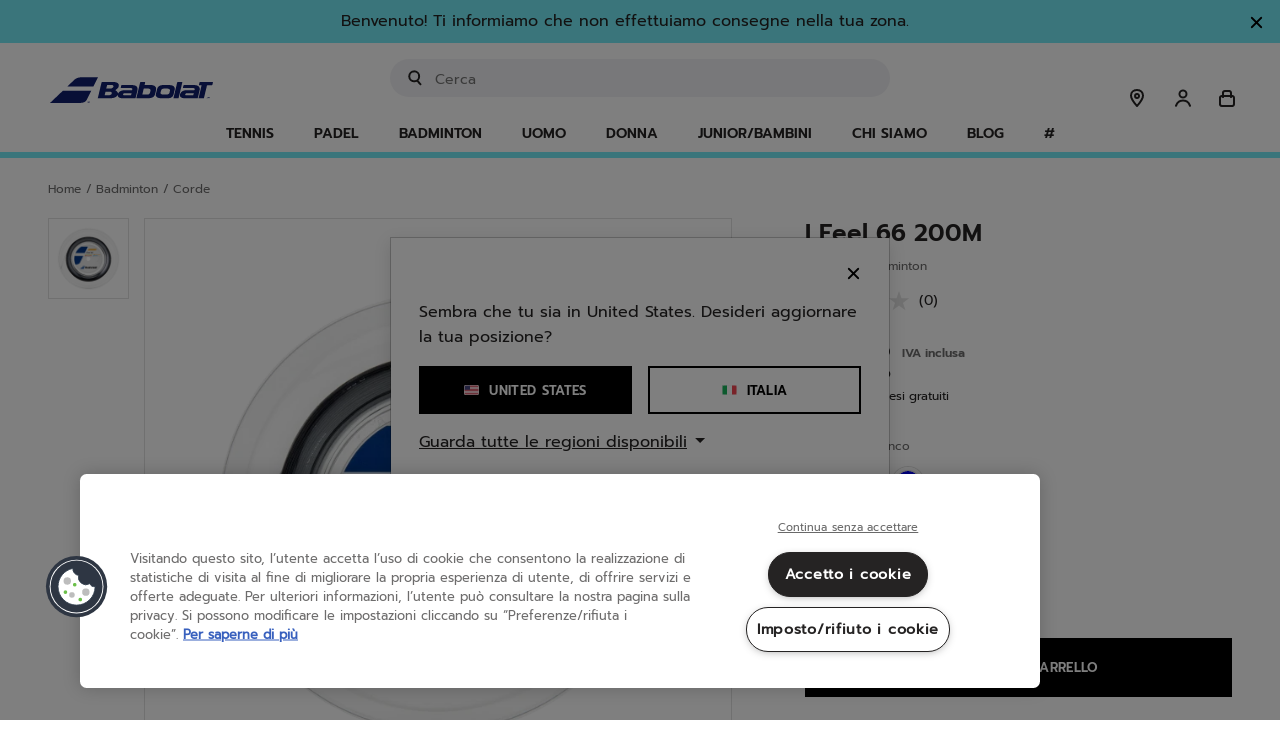

--- FILE ---
content_type: text/html;charset=UTF-8
request_url: https://www.babolat.com/it/i-feel-66-200m/243127.html?dwvar_243127_COLOR_DESCRIPTION_ERP=101
body_size: 191978
content:
<!DOCTYPE html>
<html lang="it">
<head>
<meta charset=UTF-8>

<meta http-equiv="x-ua-compatible" content="ie=edge">

<meta name="viewport" content="width=device-width, initial-scale=1.0, maximum-scale=1.0,user-scalable=0"/>







    <link rel="stylesheet" href="/on/demandware.static/Sites-babolateu-Site/-/it_IT/v1767624330529/css/pages/pdp.css"    />


    <script type="speculationrules">
        {
                "prerender": [
                    {
                        "source": "document",
                        "where": {
                            "and": [
                                {
                                    "selector_matches": ".l-header nav.l-navigation .l-navigation__menu-link"
                                }
                            ]
                        },
                        "eagerness": "moderate"
                    },
                    {
                        "source": "document",
                        "where": {
                            "and": [
                                {
                                    "selector_matches": ".page:not(.l-default-start):not(.l-home-show) .l-header .logo-link"
                                }
                            ]
                        },
                        "eagerness": "immediate"
                    }
                ]
            }
    </script>



    
        <link rel="preconnect" href="https://cdn.cookielaw.org" />
    
        <link rel="preconnect" href="https://www.googletagmanager.com" />
    
        <link rel="preconnect" href="https://apps.bazaarvoice.com" />
    
        <link rel="preconnect" href="https://connect.facebook.net" />
    
        <link rel="preconnect" href="https://dynamic.criteo.com" />
    
        <link rel="preconnect" href="https://ct.pinterest.com" />
    
        <link rel="preconnect" href="https://www.clarity.ms" />
    




    
        <link rel="preload" as=&quot;script&quot; href="/on/demandware.static/Sites-babolateu-Site/-/it_IT/v1767624330529/js/main.js" crossorigin="anonymous"  />
    
        <link rel="preload" as=&quot;font&quot; href="/on/demandware.static/Sites-babolateu-Site/-/default/dwb5acd76f/fonts/prompt-v4-latin-ext_latin-500.woff" crossorigin="anonymous"  />
    
        <link rel="preload" as=&quot;font&quot; href="/on/demandware.static/Sites-babolateu-Site/-/default/dw85c32bf2/fonts/prompt-v4-latin-ext_latin-500.woff2" crossorigin="anonymous"  />
    
        <link rel="preload" as=&quot;font&quot; href="/on/demandware.static/Sites-babolateu-Site/-/default/dw5012696e/fonts/prompt-v4-latin-ext_latin-600.woff" crossorigin="anonymous"  />
    
        <link rel="preload" as=&quot;font&quot; href="/on/demandware.static/Sites-babolateu-Site/-/default/dw800090b3/fonts/prompt-v4-latin-ext_latin-600.woff2" crossorigin="anonymous"  />
    
        <link rel="preload" as=&quot;font&quot; href="/on/demandware.static/Sites-babolateu-Site/-/default/dw6833b7f1/fonts/prompt-v4-latin-ext_latin-700.woff" crossorigin="anonymous"  />
    
        <link rel="preload" as=&quot;font&quot; href="/on/demandware.static/Sites-babolateu-Site/-/default/dw6bf9ef62/fonts/prompt-v4-latin-ext_latin-700.woff2" crossorigin="anonymous"  />
    
        <link rel="preload" as=&quot;font&quot; href="/on/demandware.static/Sites-babolateu-Site/-/default/dw02600ad5/fonts/prompt-v4-latin-ext_latin-regular.woff" crossorigin="anonymous"  />
    
        <link rel="preload" as=&quot;font&quot; href="/on/demandware.static/Sites-babolateu-Site/-/default/dw0b8063c9/fonts/prompt-v4-latin-ext_latin-regular.woff2" crossorigin="anonymous"  />
    


<meta name="theme-color" media="all" content="#74ECF7" />

<link rel="manifest" href="/manifest.json" />

<script>
    if ('serviceWorker' in navigator) {
        window.addEventListener('load', function () {
            navigator.serviceWorker.register('/worker.js');
        });
    }
</script>


<link rel="stylesheet" href="/on/demandware.static/Sites-babolateu-Site/-/it_IT/v1767624330529/css/bis.css" />
<script defer src="/on/demandware.static/Sites-babolateu-Site/-/it_IT/v1767624330529/js/bis.js"></script>

<!-- Marketing Cloud Analytics -->
<script type="text/javascript" async src="//510003473.collect.igodigital.com/collect.js"></script>
<!-- End Marketing Cloud Analytics -->



<title>Corda da badminton | I Feel 66 200M | Babolat</title>

<meta name="description" content="Babolat"/>
<meta name="keywords" content="Babolat EU"/>
<meta name="facebook-domain-verification" content="l92bpjbsn5j88nzyaemnjgedlfrhbo"/>



    
        <meta property="og:image" content="https://media.babolat.com/image/upload/v1600373542/Product_Media/2020/STRINGS/Synthetic/I%20Feel%2066%20200m%20-%20243127/243127-IFEEL_66-101-1-Full.png">
    

    
        <meta property="og:image:alt" content="I Feel 66 200M">
    

    
        <meta property="og:type" content="product">
    

    
        <meta property="og:site_name" content="Babolat EU">
    

    
        <meta property="og:title" content="I Feel 66 200M | Babolat">
    

    
        <meta property="og:locale" content="it">
    

    
        <meta name="robots" content="index, follow">
    

    
        <meta property="og:url" content="https://www.babolat.com/it/i-feel-66-200m/243127.html?dwvar_243127_COLOR_DESCRIPTION_ERP=101">
    

    
        <meta property="og:description" content="Babolat I Feel 66 200M. per principianti e professionisti. Divertiti e gioca il tuo gioco migliore con Babolat!">
    




<link rel="icon" type="image/svg+xml" href="/on/demandware.static/Sites-babolateu-Site/-/default/dw203955a2/images/favicon/logo-favicon.svg"/>
<link rel="icon" type="image/png" href="/on/demandware.static/Sites-babolateu-Site/-/default/dw187634f1/images/favicon/logo-favicon.png" sizes="16x16"/>


    <link rel="stylesheet" href="/on/demandware.static/Sites-babolateu-Site/-/it_IT/v1767624330529/css/pages/pdp.css"  />





    

    <style>
    /* Global elements */
    .c-button--primary.active {
        background: #74ecf7;
        border-color: #74ecf7;
    }

    .c-button--secondary.active,
    .c-button--secondary-reversed.active,
    .c-button--icon-framed.active {
        border-color: #74ecf7 !important; /* important statement to override inline style that comes from the BM */
    }

    .c-button--icon-opacity.active::before,
    .c-button--icon.active::before {
        background: #74ecf7;
    }

    /* Layout helpers theme classes: */
    .l-theme-border {
        border-color: #74ecf7;
    }

    .l-theme-border--pseudo::before,
    .l-theme-border--pseudo::after {
        border-color: #74ecf7 !important;
    }

    .l-theme-border--hued {
        border-color: #74ecf775;
    }

    .l-theme-popover-arrow::after {
        border-bottom-color: #74ecf7;
    }

    .l-theme-background {
        background-color: #74ecf7;
    }

    .l-theme-background--pseudo::before,
    .l-theme-background--pseudo::after {
        background-color: #74ecf7 !important;
    }

    .l-theme-icon .svg-inline path {
        stroke: #74ecf7 !important;
    }

    .lightpick__day.is-start-date,
    .lightpick__day.is-end-date {
        color: #74ecf7;
    }

    @media (min-width: 768px) {
        .m-product-launch--yellow .legacy-block {
            background: linear-gradient(#fcde00 50%, #181818 50%) no-repeat;
        }

        .m-product-launch--yellow .collection-block {
            background: linear-gradient(#181818 33%, #fcde00 33%) no-repeat;
        }

        .m-product-launch--yellow .collection-block .title {
            color: #fcde00;
        }
    }

    @media (min-width: 1200px) {
        .c-button--primary:hover {
            background: #74ecf7;
            border-color: #74ecf7;
        }

        .c-button--secondary:hover,
        .c-button--secondary-reversed:hover,
        .c-button--icon-framed:hover {
            border-color: #74ecf7 !important; /* important statement to override inline style that comes from the BM */
        }

        .c-button--icon-opacity:hover::before,
        .c-button--icon:hover::before {
            background: #74ecf7;
        }

        .l-theme-inset-border:hover {
            box-shadow: inset 0 0 0 5px #74ecf7;
        }

        .l-theme-inset-border:hover .c-button--primary {
            background: #74ecf7;
            border-color: #74ecf7;
        }

        .pd-filter__button:hover,
        .l-theme-border--on-hover:hover,
        .m-blog__filters li:hover {
            border-color: #74ecf7;
        }

        .l-theme-border--on-hover:not(.l-theme-border--on-hover-no-important):hover .l-theme-border--on-hover-child,
        .menu-focused .l-theme-border--on-hover-child {
            border-color: #74ecf7 !important;
        }

        .l-theme-border--on-hover:hover .l-theme-border--on-hover-child {
            border-color: #74ecf7;
        }

        .l-theme-background--on-hover:hover {
            background-color: #74ecf7;
        }

        .l-theme-color--on-hover:hover {
            color: #74ecf7;
        }

        .lightpick__day.is-start-date:hover,
        .lightpick__day.is-end-date:hover {
            color: #74ecf7;
        }

        .c-social__icon-wrapper:hover path,
        .c-social__icon-wrapper:hover svg {
            fill: #74ecf7;
        }

        .m-product-launch--yellow .collection-block {
            background: linear-gradient(#181818 41%, #fcde00 40%) no-repeat;
        }

        .l-theme-shadow--on-hover:hover {
            box-shadow: 10px 10px #74ecf7;
        }
    }

    .m-error-page_title {
        color: #74ecf7;
    }

    .m-product-launch--yellow .m-product-launch-section__standard-slider {
        padding-bottom: 30px;
        margin-bottom: 0;
        padding-top: 30px;
    }

    .m-product-launch--yellow .m-product-launch-section__standard-slider .c-product-slider {
        background: #181818;
        padding: 30px 0;
    }

    .m-product-launch--yellow .m-product-launch-section__standard-slider {
        background: #fcde00;
    }

    .m-product-launch--yellow .m-product-launch-section__standard-slider .c-product-slider__section-title {
        background-color: #181818;
        color: #fcde00;
    }

    .m-product-launch--yellow .m-product-launch-section .c-social {
        background-color: #000000;
    }

    .m-product-launch--yellow .m-product-launch-section .c-social .c-social__title,
    .m-product-launch--yellow .m-product-launch-section .c-social .c-social__body {
        color: #fcde00;
    }

    .play-icon {
        background-color: #74ecf7;
    }

    body .color-attribute .swatch-circle.selected {
        box-shadow: 0 0 0 1px #74ecf7;
    }

    /* media hover: hover is detecting if it is real hover or mobile touch event to prevent safari to not disappearing on touch */
    @media (hover: hover) {
        body .color-attribute:hover .swatch-circle:not(.unselectable){
            box-shadow: 0 0 0 1px #74ecf7;
        }
    }

    .playtest-basket-disclaimer--info {
        background-color: #74ecf7 !important;
    }

    .m-grid-results .compare-toggle__checkbox:checked + .compare-toggle__slider {
        background-color: #74ecf7;
    }

    .product-comparison .product-comparison-reinit.btn:hover,
    .compare-bar-actions .btn.compare-bar-actions-compare:hover {
        background-color: #74ecf7;
        border-color: #74ecf7;
        color: #252323;

        svg {
            stroke: #74ecf7;
        }
    }
    .c-theme-button-wrapper .c-theme-button {
        color: #74ecf7;
        border-color: #74ecf7;
        background-color: white;
    }

    .c-theme-button-wrapper:hover .c-theme-button {
        color: white;
        border-color: #74ecf7;
        background-color: #74ecf7;
    }
</style>








    <meta name="google-site-verification" content="iySILu4LvSrcBkHSMa885aAbNtLrhng35oNjiNIYBEk" />


<script type="text/javascript">

(function(){
window.GuidedProductFinderAPIRoutes = {"start":"/on/demandware.store/Sites-babolateu-Site/it_IT/GuidedProductFinder-Start","getquestion":"/on/demandware.store/Sites-babolateu-Site/it_IT/GuidedProductFinder-GetQuestion","submitquestion":"/on/demandware.store/Sites-babolateu-Site/it_IT/GuidedProductFinder-SubmitQuestion","getassetbody":"/on/demandware.store/Sites-babolateu-Site/it_IT/GuidedProductFinder-GetAssetBody","saveanswers":"/on/demandware.store/Sites-babolateu-Site/it_IT/GuidedProductFinder-SaveAnswers","startquizconfig":"/on/demandware.store/Sites-babolateu-Site/it_IT/GuidedProductFinderManage-Start","getquizdata":"/on/demandware.store/Sites-babolateu-Site/it_IT/GuidedProductFinderManage-GetQuizData","quizpreview":"/on/demandware.store/Sites-babolateu-Site/it_IT/GuidedProductFinderManage-Preview"}
}());</script>





<link rel="canonical" href="https://www.babolat.com/it/i-feel-66-200m/243127.html"/>


<link rel="alternate" href="https://www.babolat.com/fr/i-feel-66-200m/243127.html" hreflang="fr-fr" />

<link rel="alternate" href="https://www.babolat.com/de/i-feel-66-200m/243127.html" hreflang="de-de" />

<link rel="alternate" href="https://www.babolat.com/gb/i-feel-66-200m/243127.html" hreflang="en-gb" />

<link rel="alternate" href="https://www.babolat.com/it/i-feel-66-200m/243127.html" hreflang="it-it" />

<link rel="alternate" href="https://www.babolat.com/nl/i-feel-66-200m/243127.html" hreflang="nl-nl" />

<link rel="alternate" href="https://www.babolat.com/pt/i-feel-66-200m/243127.html" hreflang="pt-pt" />

<link rel="alternate" href="https://www.babolat.com/at/i-feel-66-200m/243127.html" hreflang="de-at" />

<link rel="alternate" href="https://www.babolat.com/be/nl/i-feel-66-200m/243127.html" hreflang="nl-be" />

<link rel="alternate" href="https://www.babolat.com/es/i-feel-66-200m/243127.html" hreflang="es-es" />

<link rel="alternate" href="https://www.babolat.com/be/fr/i-feel-66-200m/243127.html" hreflang="fr-be" />

<link rel="alternate" href="https://www.babolat.com/fr/i-feel-66-200m/243127.html" hreflang="x-default" />

<link rel="alternate" href="https://www.babolat.com/jp/i-feel-66-200m/243127.html" hreflang="ja-jp" />



<script type="text/javascript">//<!--
/* <![CDATA[ (head-active_data.js) */
var dw = (window.dw || {});
dw.ac = {
    _analytics: null,
    _events: [],
    _category: "",
    _searchData: "",
    _anact: "",
    _anact_nohit_tag: "",
    _analytics_enabled: "true",
    _timeZone: "Europe/Paris",
    _capture: function(configs) {
        if (Object.prototype.toString.call(configs) === "[object Array]") {
            configs.forEach(captureObject);
            return;
        }
        dw.ac._events.push(configs);
    },
	capture: function() { 
		dw.ac._capture(arguments);
		// send to CQ as well:
		if (window.CQuotient) {
			window.CQuotient.trackEventsFromAC(arguments);
		}
	},
    EV_PRD_SEARCHHIT: "searchhit",
    EV_PRD_DETAIL: "detail",
    EV_PRD_RECOMMENDATION: "recommendation",
    EV_PRD_SETPRODUCT: "setproduct",
    applyContext: function(context) {
        if (typeof context === "object" && context.hasOwnProperty("category")) {
        	dw.ac._category = context.category;
        }
        if (typeof context === "object" && context.hasOwnProperty("searchData")) {
        	dw.ac._searchData = context.searchData;
        }
    },
    setDWAnalytics: function(analytics) {
        dw.ac._analytics = analytics;
    },
    eventsIsEmpty: function() {
        return 0 == dw.ac._events.length;
    }
};
/* ]]> */
// -->
</script>
<script type="text/javascript">//<!--
/* <![CDATA[ (head-cquotient.js) */
var CQuotient = window.CQuotient = {};
CQuotient.clientId = 'bfmv-babolateu';
CQuotient.realm = 'BFMV';
CQuotient.siteId = 'babolateu';
CQuotient.instanceType = 'prd';
CQuotient.locale = 'it_IT';
CQuotient.fbPixelId = '__UNKNOWN__';
CQuotient.activities = [];
CQuotient.cqcid='';
CQuotient.cquid='';
CQuotient.cqeid='';
CQuotient.cqlid='';
CQuotient.apiHost='api.cquotient.com';
/* Turn this on to test against Staging Einstein */
/* CQuotient.useTest= true; */
CQuotient.useTest = ('true' === 'false');
CQuotient.initFromCookies = function () {
	var ca = document.cookie.split(';');
	for(var i=0;i < ca.length;i++) {
	  var c = ca[i];
	  while (c.charAt(0)==' ') c = c.substring(1,c.length);
	  if (c.indexOf('cqcid=') == 0) {
		CQuotient.cqcid=c.substring('cqcid='.length,c.length);
	  } else if (c.indexOf('cquid=') == 0) {
		  var value = c.substring('cquid='.length,c.length);
		  if (value) {
		  	var split_value = value.split("|", 3);
		  	if (split_value.length > 0) {
			  CQuotient.cquid=split_value[0];
		  	}
		  	if (split_value.length > 1) {
			  CQuotient.cqeid=split_value[1];
		  	}
		  	if (split_value.length > 2) {
			  CQuotient.cqlid=split_value[2];
		  	}
		  }
	  }
	}
}
CQuotient.getCQCookieId = function () {
	if(window.CQuotient.cqcid == '')
		window.CQuotient.initFromCookies();
	return window.CQuotient.cqcid;
};
CQuotient.getCQUserId = function () {
	if(window.CQuotient.cquid == '')
		window.CQuotient.initFromCookies();
	return window.CQuotient.cquid;
};
CQuotient.getCQHashedEmail = function () {
	if(window.CQuotient.cqeid == '')
		window.CQuotient.initFromCookies();
	return window.CQuotient.cqeid;
};
CQuotient.getCQHashedLogin = function () {
	if(window.CQuotient.cqlid == '')
		window.CQuotient.initFromCookies();
	return window.CQuotient.cqlid;
};
CQuotient.trackEventsFromAC = function (/* Object or Array */ events) {
try {
	if (Object.prototype.toString.call(events) === "[object Array]") {
		events.forEach(_trackASingleCQEvent);
	} else {
		CQuotient._trackASingleCQEvent(events);
	}
} catch(err) {}
};
CQuotient._trackASingleCQEvent = function ( /* Object */ event) {
	if (event && event.id) {
		if (event.type === dw.ac.EV_PRD_DETAIL) {
			CQuotient.trackViewProduct( {id:'', alt_id: event.id, type: 'raw_sku'} );
		} // not handling the other dw.ac.* events currently
	}
};
CQuotient.trackViewProduct = function(/* Object */ cqParamData){
	var cq_params = {};
	cq_params.cookieId = CQuotient.getCQCookieId();
	cq_params.userId = CQuotient.getCQUserId();
	cq_params.emailId = CQuotient.getCQHashedEmail();
	cq_params.loginId = CQuotient.getCQHashedLogin();
	cq_params.product = cqParamData.product;
	cq_params.realm = cqParamData.realm;
	cq_params.siteId = cqParamData.siteId;
	cq_params.instanceType = cqParamData.instanceType;
	cq_params.locale = CQuotient.locale;
	
	if(CQuotient.sendActivity) {
		CQuotient.sendActivity(CQuotient.clientId, 'viewProduct', cq_params);
	} else {
		CQuotient.activities.push({activityType: 'viewProduct', parameters: cq_params});
	}
};
/* ]]> */
// -->
</script>



    <script type="application/ld+json">
        {"@context":"http://schema.org","@type":"WebPage","name":"Corda da badminton | I Feel 66 200M | Babolat","description":""}
    </script>



   <script type="application/ld+json">
        {"@context":"http://schema.org/","@type":"Product","name":"I Feel 66 200M","description":"iFEEL 66 200M","mpn":"243127","sku":"243127","@id":"https://www.babolat.com/it/i-feel-66-200m/243127.html","image":["https://media.babolat.com/image/upload/f_auto,q_auto,c_pad,w_252,h_252/v1600373542/Product_Media/2020/STRINGS/Synthetic/I%20Feel%2066%20200m%20-%20243127/243127-IFEEL_66-101-1-Full.png 252w, https://media.babolat.com/image/upload/f_auto,q_auto,c_pad,w_288,h_288/v1600373542/Product_Media/2020/STRINGS/Synthetic/I%20Feel%2066%20200m%20-%20243127/243127-IFEEL_66-101-1-Full.png 288w, https://media.babolat.com/image/upload/f_auto,q_auto,c_pad,w_504,h_504/v1600373542/Product_Media/2020/STRINGS/Synthetic/I%20Feel%2066%20200m%20-%20243127/243127-IFEEL_66-101-1-Full.png 504w, https://media.babolat.com/image/upload/f_auto,q_auto,c_pad,w_515,h_515/v1600373542/Product_Media/2020/STRINGS/Synthetic/I%20Feel%2066%20200m%20-%20243127/243127-IFEEL_66-101-1-Full.png 515w, https://media.babolat.com/image/upload/f_auto,q_auto,c_pad,w_576,h_576/v1600373542/Product_Media/2020/STRINGS/Synthetic/I%20Feel%2066%20200m%20-%20243127/243127-IFEEL_66-101-1-Full.png 576w, https://media.babolat.com/image/upload/f_auto,q_auto,c_pad,w_1008,h_1008/v1600373542/Product_Media/2020/STRINGS/Synthetic/I%20Feel%2066%20200m%20-%20243127/243127-IFEEL_66-101-1-Full.png 1008w, https://media.babolat.com/image/upload/f_auto,q_auto,c_pad,w_3024,h_3024/v1600373542/Product_Media/2020/STRINGS/Synthetic/I%20Feel%2066%20200m%20-%20243127/243127-IFEEL_66-101-1-Full.png 3024w"],"offers":{"url":{},"@type":"Offer","priceCurrency":"EUR","price":"119.95","availability":"http://schema.org/InStock"}}
    </script>




    <script>var CRL8_SITENAME = 'babolat-8vmfz4';!function(){var e=window.crl8=window.crl8||{},n=!1,i=[];e.ready=function(e){n?e():i.push(e)},e.pixel=e.pixel||function(){e.pixel.q.push(arguments)},e.pixel.q=e.pixel.q||[];var t=window.document,o=t.createElement("script"),c=e.debug||-1!==t.location.search.indexOf("crl8-debug=true")?"js":"min.js";o.async=!0,o.src=t.location.protocol+"//edge.curalate.com/sites/"+CRL8_SITENAME+"/site/latest/site."+c,o.onload=function(){n=!0,i.forEach(function(e){e()})};var r=t.getElementsByTagName("script")[0];r.parentNode.insertBefore(o,r.nextSibling)}();</script>


<!--[if gt IE 9]><!-->
<script>//common/scripts.isml</script>
<script defer type="text/javascript" src="/on/demandware.static/Sites-babolateu-Site/-/it_IT/v1767624330529/js/main.js"></script>

    <script defer type="text/javascript" src="/on/demandware.static/Sites-babolateu-Site/-/it_IT/v1767624330529/js/productDetail.js"
        
        >
    </script>

    <script defer type="text/javascript" src="/on/demandware.static/Sites-babolateu-Site/-/it_IT/v1767624330529/js/initFlowbox.js"
        
        >
    </script>

    <script defer type="text/javascript" src="//apps.bazaarvoice.com/deployments/babolat/main_site/production/it_IT/bv.js"
        
        >
    </script>

    <script defer type="text/javascript" src="/on/demandware.static/Sites-babolateu-Site/-/it_IT/v1767624330529/js/pdpSummary.js"
        
        >
    </script>


<!--<![endif]-->
</head>
<body>







<input type="hidden" id="bis-button-data" data-url="/on/demandware.store/Sites-babolateu-Site/it_IT/BackInStock-ProdInfo" data-is-sfra="true"/>

<div class="page l-product-show " data-action="Product-Show" data-querystring="dwvar_243127_COLOR_DESCRIPTION_ERP=101&amp;pid=243127" >














	

	
	

	
    <script>	
        window.dataLayer = window.dataLayer || [];	
        
        if (true) {
            var locale = 'it_IT';
            var localeLayer = {
                'env_country': locale.split("_")[1],
                'env_language': locale.split("_")[0]
            }

            window.dataLayer.push(localeLayer);
        }
        
        window.gtmSitePreferences = {"GTM_ENABLED":true,"GTM_CLICK":true,"GTM_HOVER":false,"GTM_SCROLL":false};
    </script>	

    <script src="/on/demandware.static/Sites-babolateu-Site/-/it_IT/v1767624330529/js/gtm.js" defer></script>

    <script type="text/javascript">	
        document.addEventListener("DOMContentLoaded", function(event) {	
            var gtmcode = 'GTM-TMS9HR',	
                gtmscript = "(function(w,d,s,l,i){w[l]=w[l]||[];w[l].push({'gtm.start':new Date().getTime(),event:'gtm.js'});var f=d.getElementsByTagName(s)[0],j=d.createElement(s),dl=l!='dataLayer'?'&l='+l:'';j.async=true;j.src='//www.googletagmanager.com/gtm.js?id='+i+dl;f.parentNode.insertBefore(j,f);})(window,document,'script','dataLayer', '" + gtmcode + "');";	
                eval(gtmscript);	
        });	
    </script>	
 











<header class="l-header l-theme-border ">
    <a class="sr-only" href="/it/news-articles-blog-accessibility/accessibility.html" tabindex="0" aria-label="Navigate to the accessibility statement"></a>
    <div class="promo-banner-checkout d-none">
        
	 


	

















<style>
    .l-header-banner__close-button-dwijh6995 .icon-close-small {
        path {
            stroke: #252323;
        }
    }
</style>
<div class="l-header-banner slide-up d-none" style="background-color: #74ECF7; color: #252323">
    <div class="d-flex justify-content-between">
        <div class="l-header-banner__content container text-center">
            <div class="html-slot-container toggle-text">
                
                    
                        Approfittate del pagamento in <strong>più rate senza spese</strong> con <strong>Klarna</strong> a partire da 35 € di acquisto!
                    
                
            </div>
        </div>
        <div class="l-header-banner__close-button l-header-banner__close-button-dwijh6995 close-button mr-3 mt-2">
            <button type="button" class="close" aria-label="Chiudi">
                <span class="c-button--icon-close" aria-hidden="true" style="color: #252323">
                    

<svg class="svg-inline icon-close-small" role="img" aria-hidden="true" xmlns="http://www.w3.org/2000/svg" width="15" height="15" viewBox="0 0 24 24"><path fill="none" stroke="#000" stroke-linecap="round" stroke-linejoin="round" stroke-width="3" d="M4.5 4.5l15 15m-15 0l15-15"/></svg>

                </span>
            </button>
        </div>
    </div>
</div>
 
	
    </div>

    
	 


	

















<style>
    .l-header-banner__close-button-yuivftzkq .icon-close-small {
        path {
            stroke: #252323;
        }
    }
</style>
<div class="l-header-banner slide-up d-none" style="background-color: #74ECF7; color: #252323">
    <div class="d-flex justify-content-between">
        <div class="l-header-banner__content container text-center">
            <div class="html-slot-container toggle-text">
                
                    
                        Benvenuto! Ti informiamo che non effettuiamo consegne nella tua zona.
                    
                
            </div>
        </div>
        <div class="l-header-banner__close-button l-header-banner__close-button-yuivftzkq close-button mr-3 mt-2">
            <button type="button" class="close" aria-label="Chiudi">
                <span class="c-button--icon-close" aria-hidden="true" style="color: #252323">
                    

<svg class="svg-inline icon-close-small" role="img" aria-hidden="true" xmlns="http://www.w3.org/2000/svg" width="15" height="15" viewBox="0 0 24 24"><path fill="none" stroke="#000" stroke-linecap="round" stroke-linejoin="round" stroke-width="3" d="M4.5 4.5l15 15m-15 0l15-15"/></svg>

                </span>
            </button>
        </div>
    </div>
</div>
 
	

    <div class="l-header__contents layout--with-padding">
        <div class="l-header__container container p-0 pl-md-2 pr-md-2 pl-lg-0 pr-lg-0">
            <div class="row justify-content-between equal-height m-0">
                
                    <div class="l-header__minicart l-header__minicart-mobile d-flex align-items-end p-0 pl-0 d-lg-none col-4">
                        <div class="minicart" data-action-url="/on/demandware.store/Sites-babolateu-Site/it_IT/Cart-MiniCartShow">
                            













<div class="l-header__minicart-total minicart-total hide-link-med">
    <a tabindex="0" class="l-header__minicart-link minicart-link c-button--icon  js-minicart-popover" href="https://www.babolat.com/it/cart" title="Carrello" aria-label="Carrello" aria-haspopup="true">
        

<svg class="svg-inline icon-cart" role="img" aria-hidden="true" xmlns="http://www.w3.org/2000/svg" width="24" height="24"><path fill="none" stroke-linecap="round" stroke-linejoin="round" stroke-width="2" d="M8 9.096v2V7a2 2 0 0 1 2-2h4a2 2 0 0 1 2 2v4.122M7 10h10a2 2 0 0 1 2 2v6a2 2 0 0 1-2 2H7a2 2 0 0 1-2-2v-6a2 2 0 0 1 2-2z"/></svg>

        <span class="l-header__minicart-quantity minicart-quantity l-theme-background d-none">
            0
        </span>
    </a>
</div>

<div class="minicart-popover popover popover__wrapper popover-bottom">
    <div class="popover__content">
        <div class="popover__arrow l-theme-popover-arrow position-absolute"></div>
        <div class="popover__content-border l-theme-border"></div>
        <div class="popover__contents position-relative p-0 js-mini-cart-contents-mobile"></div>
    </div>
    
</div>

                        </div>
                    </div>
                
                <div class="col-4 col-lg-2 p-0 l-header__logo navbar-header brand">
                    <a class="logo-link d-flex align-items-end" href="/it" title="Pagina iniziale" aria-label="Home">
                        <img class="l-header__logo-link d-none d-lg-block" src="/on/demandware.static/Sites-babolateu-Site/-/default/dw8cbbeaea/images/logo.svg" alt="Pagina iniziale" title="Pagina iniziale" />
                        <img class="l-header__logo-link l-header__logo-link__tablet d-lg-none" src="/on/demandware.static/Sites-babolateu-Site/-/default/dw8cbbeaea/images/logo.svg" alt="Pagina iniziale" title="Pagina iniziale" />
                        <img class="l-header__logo-link l-header__logo-link__mobile sticky-logo" src="/on/demandware.static/Sites-babolateu-Site/-/default/dw1a45e9ed/images/logo-simplified.svg" alt="Pagina iniziale" title="Pagina iniziale" />
                    </a>
                </div>
                <div class="col-12 col-lg-5 l-header__search p-0">
                    <div class="l-header__search-content search mb-3 mb-lg-0">
                        <div class="l-header__site-search site-search">
    <form action="/it/search"
            method="get"
            name="simpleSearch">
        <div class="container p-md-0 position-relative">
            
            <label class="sr-only" for="u-search-0.830511509641385">
                <span>Inserisci una parola chiave o il numero di un articolo</span>
            </label>
            <input class="l-header__search-field form-control search-field w-100 bg-color--off-white"
                data-searchsuggestionslength="3.0"
                id="u-search-0.830511509641385"
                type="text"
                name="q"
                value=""
                placeholder="Cerca"
                aria-label="Cerca"
                role="search"
                aria-haspopup="listbox"
                aria-expanded="false"
                aria-autocomplete="list"
                autocomplete="off"
                inputmode="search"/>
            <button type="reset" name="reset-button" class="l-header__search-reset-button reset-button d-none" aria-label="Clear search keywords">
                

<svg class="svg-inline icon-erase" role="img" aria-hidden="true" xmlns="http://www.w3.org/2000/svg" width="24" height="24"><path fill="#252323" d="M12 3a9 9 0 1 1-.001 18.001A9 9 0 0 1 12 3zM9.699 8.328A1.001 1.001 0 0 0 8.48 9.895L10.586 12 8.48 14.105l-.083.095a1 1 0 0 0 1.498 1.32L12 13.414l2.105 2.106.095.083a1 1 0 0 0 1.32-1.498L13.414 12l2.106-2.105.083-.095a1 1 0 0 0-1.498-1.32L12 10.586 9.895 8.48 9.8 8.397z" opacity=".4"/></svg>

            </button>
            <button type="submit" name="search-button" class="l-header__search-submit-button fa-search" aria-label="Submit search keywords">
                

<svg class="svg-inline icon-search" role="img" aria-hidden="true" xmlns="http://www.w3.org/2000/svg" width="20" height="20"><path fill="none" stroke="#252323" stroke-linecap="round" stroke-linejoin="round" stroke-width="2" d="M12.126 12.5l3.29 3.75m-6.25-2.917a5 5 0 100-10 5.001 5.001 0 000 10z"/></svg>

            </button>
        </div>
        <div class="suggestions-wrapper" data-url="/on/demandware.store/Sites-babolateu-Site/it_IT/SearchServices-GetSuggestions?q="></div>
        <input type="hidden" value="it_IT" name="lang" />
    </form>
</div>

                    </div>
                </div>
                <div class="col-4 col-lg-2 l-header__menu-utility-user d-flex justify-content-end align-items-end p-0 pr-2 pr-md-0">
                    <div class="l-header__storelocator mr-2">
                        <a href="/it/stores" class="l-header__storelocator-link c-button--icon" title="Trova un negozio" aria-label="Trova un negozio">
                            

<svg class="svg-inline icon-map-pin" role="img" aria-hidden="true" xmlns="http://www.w3.org/2000/svg" width="24" height="24"><path fill="none" stroke="#252323" stroke-linecap="round" stroke-linejoin="round" stroke-width="2" d="M12 20c4-4.458 6-7.91 6-10.353C18 5.982 15.314 4 12 4S6 5.982 6 9.647C6 12.091 8 15.542 12 20zm0-8a2 2 0 1 0 .001-3.999A2 2 0 0 0 12 12z"/></svg>

                        </a>
                    </div>
                    <div class="l-header__sticky-search mr-0 mr-lg-3">
                        <button type="button" name="Sticky Search Mobile Button" class="l-header__sticky-search-button c-button--icon" aria-label="Cerca">
                            

<svg class="svg-inline icon-search" role="img" aria-hidden="true" xmlns="http://www.w3.org/2000/svg" width="20" height="20"><path fill="none" stroke="#252323" stroke-linecap="round" stroke-linejoin="round" stroke-width="2" d="M12.126 12.5l3.29 3.75m-6.25-2.917a5 5 0 100-10 5.001 5.001 0 000 10z"/></svg>

                        </button>
                    </div>
                    
                        <div class="l-header__user d-none d-lg-block mr-2 ">
                            















    
        <div class="user position-relative hidden-md-down">
            <a tabindex="0" class="c-button--icon account-icon js-account-popover" href="https://www.babolat.com/it/login" role="button" aria-haspopup="true" aria-label="Accedi">
                

<svg class="svg-inline icon-user" role="img" aria-hidden="true" xmlns="http://www.w3.org/2000/svg" width="24" height="24"><path fill="none" stroke="#252323" stroke-linecap="round" stroke-linejoin="round" stroke-width="2" d="M19 19.811c-1.005-3.073-3.762-5.28-7.007-5.28-3.23 0-5.977 2.187-6.993 5.239m6.993-8.279a3.5 3.5 0 100-7 3.5 3.5 0 000 7z"/></svg>

                <span class="user-message d-none">Accedi</span>
            </a>
            <div class="popover popover__wrapper account-popover">
                <div class="popover__content">
                    <div class="popover__arrow l-theme-popover-arrow position-absolute"></div>
                    <div class="popover__content-border l-theme-border"></div>
                    <div class="popover__contents">
                        <ul class="nav d-block" role="menu" aria-label="label.header.myaccountlink" aria-hidden="true">
                            <li class="nav-item mb-4" role="presentation"><a href="https://www.babolat.com/it/login" role="menuitem" tabindex="-1" title="Accedi">Accedi <img class="login-icon float-right" src="/on/demandware.static/Sites-babolateu-Site/-/default/dw8cc1a5a6/images/svg/icon-arrow-right.svg" alt="Il mio account" title="Il mio account" /></a></li>
                            <li class="nav-item" role="presentation"><a href="/it/login?action=register" role="menuitem" tabindex="-1" title="Registrati">Registrati</a></li>
                        </ul>
                    </div>
                </div>
            </div>
        </div>
    


                        </div>
                    
                    <div class="l-header__navbar">
                        <button class="l-header__navbar-toggler js-navbar-toggler navbar-toggler d-lg-none" type="button" aria-controls="sg-navbar-collapse" aria-expanded="false" aria-label="Men&ugrave;">
                            <span class="l-header__navbar-text d-none d-md-block float-left mr-2">Men&ugrave;</span>
                            

<svg class="svg-inline icon-menu" role="img" aria-hidden="true" xmlns="http://www.w3.org/2000/svg" width="24" height="22"><path fill="none" stroke="#252323" stroke-linecap="round" stroke-linejoin="round" stroke-width="2" d="M1.55 4.125h20.9m-20.9 7.333h20.9m-20.9 7.334h20.9"/></svg>

                        </button>
                    </div>
                    
                        <div class="l-header__minicart  l-header__minicart-desktop align-items-end mt-1 p-0 pl-3 pl-md-0 d-none d-lg-block">
                            <div class="minicart" data-action-url="/on/demandware.store/Sites-babolateu-Site/it_IT/Cart-MiniCartShow">
                                













<div class="l-header__minicart-total minicart-total hide-link-med">
    <a tabindex="0" class="l-header__minicart-link minicart-link c-button--icon  js-minicart-popover" href="https://www.babolat.com/it/cart" title="Carrello" aria-label="Carrello" aria-haspopup="true">
        

<svg class="svg-inline icon-cart" role="img" aria-hidden="true" xmlns="http://www.w3.org/2000/svg" width="24" height="24"><path fill="none" stroke-linecap="round" stroke-linejoin="round" stroke-width="2" d="M8 9.096v2V7a2 2 0 0 1 2-2h4a2 2 0 0 1 2 2v4.122M7 10h10a2 2 0 0 1 2 2v6a2 2 0 0 1-2 2H7a2 2 0 0 1-2-2v-6a2 2 0 0 1 2-2z"/></svg>

        <span class="l-header__minicart-quantity minicart-quantity l-theme-background d-none">
            0
        </span>
    </a>
</div>

<div class="minicart-popover popover popover__wrapper popover-bottom">
    <div class="popover__content">
        <div class="popover__arrow l-theme-popover-arrow position-absolute"></div>
        <div class="popover__content-border l-theme-border"></div>
        <div class="popover__contents position-relative p-0 js-mini-cart-contents-desktop"></div>
    </div>
    
        <div class="popover__slider">
            <div class="slider-minicart-wrapper">
                <div class="slider-minicart m-recommendations-slider minicart-recommendations-slider">
                    

	
<!-- =============== This snippet of JavaScript handles fetching the dynamic recommendations from the remote recommendations server
and then makes a call to render the configured template with the returned recommended products: ================= -->

<script>
(function(){
// window.CQuotient is provided on the page by the Analytics code:
var cq = window.CQuotient;
var dc = window.DataCloud;
var isCQ = false;
var isDC = false;
if (cq && ('function' == typeof cq.getCQUserId)
&& ('function' == typeof cq.getCQCookieId)
&& ('function' == typeof cq.getCQHashedEmail)
&& ('function' == typeof cq.getCQHashedLogin)) {
isCQ = true;
}
if (dc && ('function' == typeof dc.getDCUserId)) {
isDC = true;
}
if (isCQ || isDC) {
var recommender = '[[&quot;products-in-all-categories&quot;]]';
var slotRecommendationType = decodeHtml('RECOMMENDATION');
// removing any leading/trailing square brackets and escaped quotes:
recommender = recommender.replace(/\[|\]|&quot;/g, '');
var separator = '|||';
var slotConfigurationUUID = '4651240f6fdaf48eeee5b7336d';
var contextAUID = decodeHtml('');
var contextSecondaryAUID = decodeHtml('');
var contextAltAUID = decodeHtml('');
var contextType = decodeHtml('');
var anchorsArray = [];
var contextAUIDs = contextAUID.split(separator);
var contextSecondaryAUIDs = contextSecondaryAUID.split(separator);
var contextAltAUIDs = contextAltAUID.split(separator);
var contextTypes = contextType.split(separator);
var slotName = decodeHtml('minicart-recommendations');
var slotConfigId = decodeHtml('mini-cart-recommandation');
var slotConfigTemplate = decodeHtml('slots/recommendation/minicartProductSlider.isml');
if (contextAUIDs.length == contextSecondaryAUIDs.length) {
for (i = 0; i < contextAUIDs.length; i++) {
anchorsArray.push({
id: contextAUIDs[i],
sku: contextSecondaryAUIDs[i],
type: contextTypes[i],
alt_id: contextAltAUIDs[i]
});
}
} else {
anchorsArray = [{id: contextAUID, sku: contextSecondaryAUID, type: contextType, alt_id: contextAltAUID}];
}
var urlToCall = '/on/demandware.store/Sites-babolateu-Site/it_IT/CQRecomm-Start';
var params = null;
if (isCQ) {
params = {
userId: cq.getCQUserId(),
cookieId: cq.getCQCookieId(),
emailId: cq.getCQHashedEmail(),
loginId: cq.getCQHashedLogin(),
anchors: anchorsArray,
slotId: slotName,
slotConfigId: slotConfigId,
slotConfigTemplate: slotConfigTemplate,
ccver: '1.03'
};
}
// console.log("Recommendation Type - " + slotRecommendationType + ", Recommender Selected - " + recommender);
if (isDC && slotRecommendationType == 'DATA_CLOUD_RECOMMENDATION') {
// Set DC variables for API call
dcIndividualId = dc.getDCUserId();
dcUrl = dc.getDCPersonalizationPath();
if (dcIndividualId && dcUrl && dcIndividualId != '' && dcUrl != '') {
// console.log("Fetching CDP Recommendations");
var productRecs = {};
productRecs[recommender] = getCDPRecs(dcUrl, dcIndividualId, recommender);
cb(productRecs);
}
} else if (isCQ && slotRecommendationType != 'DATA_CLOUD_RECOMMENDATION') {
if (cq.getRecs) {
cq.getRecs(cq.clientId, recommender, params, cb);
} else {
cq.widgets = cq.widgets || [];
cq.widgets.push({
recommenderName: recommender,
parameters: params,
callback: cb
});
}
}
};
function decodeHtml(html) {
var txt = document.createElement("textarea");
txt.innerHTML = html;
return txt.value;
}
function cb(parsed) {
var arr = parsed[recommender].recs;
if (arr && 0 < arr.length) {
var filteredProductIds = '';
for (i = 0; i < arr.length; i++) {
filteredProductIds = filteredProductIds + 'pid' + i + '=' + encodeURIComponent(arr[i].id) + '&';
}
filteredProductIds = filteredProductIds.substring(0, filteredProductIds.length - 1);//to remove the trailing '&'
var formData = 'auid=' + encodeURIComponent(contextAUID)
+ '&scid=' + slotConfigurationUUID
+ '&' + filteredProductIds;
var request = new XMLHttpRequest();
request.open('POST', urlToCall, true);
request.setRequestHeader('Content-type', 'application/x-www-form-urlencoded');
request.onreadystatechange = function() {
if (this.readyState === 4) {
// Got the product data from DW, showing the products now by changing the inner HTML of the DIV:
var divId = 'cq_recomm_slot-' + slotConfigurationUUID;
document.getElementById(divId).innerHTML = this.responseText;
//find and evaluate scripts in response:
var scripts = document.getElementById(divId).getElementsByTagName('script');
if (null != scripts) {
for (var i=0;i<scripts.length;i++) {//not combining script snippets on purpose
var srcScript = document.createElement('script');
srcScript.text = scripts[i].innerHTML;
srcScript.asynch = scripts[i].asynch;
srcScript.defer = scripts[i].defer;
srcScript.type = scripts[i].type;
srcScript.charset = scripts[i].charset;
document.head.appendChild( srcScript );
document.head.removeChild( srcScript );
}
}
}
};
request.send(formData);
request = null;
}
};
})();
</script>
<!-- The DIV tag id below is unique on purpose in case there are multiple recommendation slots on the same .isml page: -->
<div id="cq_recomm_slot-4651240f6fdaf48eeee5b7336d"></div>
<!-- ====================== snippet ends here ======================== -->
 
	
                </div>
            </div>
        </div>
    
</div>

                            </div>
                        </div>
                    
                </div>
            </div>
        </div>
        <div class="l-navigation__wrapper main-menu navbar-toggleable-sm menu-toggleable-left multilevel-dropdown l-theme-border--hued js-main-menu" id="sg-navbar-collapse">
            <div class="l-navigation__close-menu close-menu clearfix d-lg-none">
                <div class="l-navigation__close-button close-button">
                    <button role="button" aria-label="Close Menu">
                        

<svg class="svg-inline icon-close-light" role="img" aria-hidden="true" xmlns="http://www.w3.org/2000/svg" width="24" height="24"><path fill="none" stroke="#fff" stroke-linecap="round" stroke-linejoin="round" stroke-width="2" d="M4.5 4.5l15 15m-15 0l15-15"/></svg>

                    </button>
                </div>
            </div>
            <div class="l-navigation__categories-list full-row">
                













<nav class="l-navigation navbar navbar-expand-lg bg-inverse col-12">
    <div class="container pl-0 pr-0">
        <ul class="l-navigation__menu-list nav navbar-nav" role="menu">
            
                
                
                    
                        
                            <li class="l-navigation__menu-item l-theme-border--on-hover nav-item dropdown l-navigation__menu-item--dropdown first-level js-first-level " role="menuitem">
                                <div class="l-navigation__back js-back-level back">
                                    <button role="button" aria-label="Back to previous menu">
                                        

<svg class="svg-inline icon-chevron" role="img" aria-hidden="true" xmlns="http://www.w3.org/2000/svg" width="24" height="24"><path fill="none" stroke="#252323" stroke-linecap="round" stroke-linejoin="round" stroke-width="2" d="M10 7L15.242 12.556 10 18.111" transform="rotate(90 12.621 12.556)"/></svg>

                                    </button>
                                </div>
                                <span class="l-navigation__active-menu-item text-center">Tennis</span>
                                <a href="/it/tennis.html" id="B2C_NAVIGATION_TENNIS-cat"
                                class="l-navigation__menu-link l-theme-border--on-hover-child js-nav-link nav-link main-nav-link dropdown-toggle" role="button"
                                aria-expanded="false" tabindex="0">
                                    <span class="l-navigation__category-name">Tennis</span>
                                    <span class="l-navigation__see-all">Scopri di pi&ugrave;</span>
                                </a>
                                
                                
                                <div class="l-navigation__dropdown">
                                    <div class="l-navigation__dropdown--layout-on-large js-menu-dropdown-item">
                                        

<ul class="l-navigation__dropdown-menu" role="menu">
    
        <li role="menuitem">
            <ul role="menu">
                
                    
                        <li class="column-wrapper" role="menuitem" >
                            <div class="l-navigation__menu-item dropdown-item dropdown l-navigation__menu-item--dropdown l-navigation__dropdown second-level">
                                <div class="l-navigation__back js-back-level back">
                                    <button role="button" aria-label="Back to previous menu">
                                        

<svg class="svg-inline icon-chevron" role="img" aria-hidden="true" xmlns="http://www.w3.org/2000/svg" width="24" height="24"><path fill="none" stroke="#252323" stroke-linecap="round" stroke-linejoin="round" stroke-width="2" d="M10 7L15.242 12.556 10 18.111" transform="rotate(90 12.621 12.556)"/></svg>

                                    </button>
                                </div>
                                <span class="l-navigation__active-menu-item text-center">Racchette</span>
                                <a href="/it/tennis/racchette.html" id="B2C_NAVIGATION_TENNIS_RACKETS-mi" class="l-navigation__menu-link l-navigation__menu-link--with-submenu js-nav-link dropdown-link dropdown-toggle" aria-haspopup="true" aria-expanded="false" tabindex="0">
                                    <span class="l-navigation__category-name">Racchette</span>
                                    <span class="l-navigation__see-all">Visualizza tutto</span>
                                </a>
                                <ul class="l-navigation__dropdown-menu">
                                    <li>
                                        <ul role="menu">
                                            
                                                <li class="l-navigation__menu-item dropdown-item l-navigation__menu-item--no-dropdown third-level" role="menuitem">
                                                    <a href="/it/tennis/racchette/adulti.html" id="B2C_NAVIGATION_TENNIS_RACKETS_ADULTS-mi" class="l-navigation__menu-link--no-dropdown dropdown-link js-nav-link" role="presentation" tabindex="0">
                                                        <span class="l-navigation__category-name">Adulti</span>
                                                    </a>
                                                </li>
                                            
                                                <li class="l-navigation__menu-item dropdown-item l-navigation__menu-item--no-dropdown third-level" role="menuitem">
                                                    <a href="/it/tennis/racchette/ragazzi-bambini.html" id="B2C_NAVIGATION_TENNIS_RACKETS_JUNIORS-mi" class="l-navigation__menu-link--no-dropdown dropdown-link js-nav-link" role="presentation" tabindex="0">
                                                        <span class="l-navigation__category-name">Ragazzi/Bambini</span>
                                                    </a>
                                                </li>
                                            
                                        </ul>
                                    </li>
                                </ul>
                            </div>
                        </li>
                    
                
                    
                        
                            
    <li class="column-wrapper" role="menuitem">
        <div class="l-navigation__menu-item dropdown-item l-navigation__menu-item--no-dropdown second-level" data-is-playtest="false">
            <a href="https://www.babolat.com/it/tennis-content/play-test-service-tennis.html" id="B2C_NAVIGATION_SERVICE_PLAYTEST_TENNIS-pt" class="l-navigation__menu-link--no-dropdown dropdown-link" role="presentation" tabindex="0">
                <span class="l-navigation__category-name">Esperimento Play test</span>
            </a>
        </div>
    </li>


                        
                    
                
                    
                        <li class="column-wrapper" role="menuitem" >
                            <div class="l-navigation__menu-item dropdown-item dropdown l-navigation__menu-item--dropdown l-navigation__dropdown second-level">
                                <div class="l-navigation__back js-back-level back">
                                    <button role="button" aria-label="Back to previous menu">
                                        

<svg class="svg-inline icon-chevron" role="img" aria-hidden="true" xmlns="http://www.w3.org/2000/svg" width="24" height="24"><path fill="none" stroke="#252323" stroke-linecap="round" stroke-linejoin="round" stroke-width="2" d="M10 7L15.242 12.556 10 18.111" transform="rotate(90 12.621 12.556)"/></svg>

                                    </button>
                                </div>
                                <span class="l-navigation__active-menu-item text-center">Corde</span>
                                <a href="/it/tennis/corde.html" id="B2C_NAVIGATION_TENNIS_STRINGS-mi" class="l-navigation__menu-link l-navigation__menu-link--with-submenu js-nav-link dropdown-link dropdown-toggle" aria-haspopup="true" aria-expanded="false" tabindex="0">
                                    <span class="l-navigation__category-name">Corde</span>
                                    <span class="l-navigation__see-all">Visualizza tutto</span>
                                </a>
                                <ul class="l-navigation__dropdown-menu">
                                    <li>
                                        <ul role="menu">
                                            
                                                <li class="l-navigation__menu-item dropdown-item l-navigation__menu-item--no-dropdown third-level" role="menuitem">
                                                    <a href="/it/tennis/corde/ibrido.html" id="B2C_NAVIGATION_TENNIS_STRINGS_HYBRIDS-mi" class="l-navigation__menu-link--no-dropdown dropdown-link js-nav-link" role="presentation" tabindex="0">
                                                        <span class="l-navigation__category-name">Ibrido</span>
                                                    </a>
                                                </li>
                                            
                                                <li class="l-navigation__menu-item dropdown-item l-navigation__menu-item--no-dropdown third-level" role="menuitem">
                                                    <a href="/it/tennis/corde/monofilamento.html" id="B2C_NAVIGATION_TENNIS_STRINGS_MONOFILAMENT-mi" class="l-navigation__menu-link--no-dropdown dropdown-link js-nav-link" role="presentation" tabindex="0">
                                                        <span class="l-navigation__category-name">Monofilamento</span>
                                                    </a>
                                                </li>
                                            
                                                <li class="l-navigation__menu-item dropdown-item l-navigation__menu-item--no-dropdown third-level" role="menuitem">
                                                    <a href="/it/tennis/corde/multifilamento.html" id="B2C_NAVIGATION_TENNIS_STRINGS_MULTIFILAMENT-mi" class="l-navigation__menu-link--no-dropdown dropdown-link js-nav-link" role="presentation" tabindex="0">
                                                        <span class="l-navigation__category-name">Multifilamento</span>
                                                    </a>
                                                </li>
                                            
                                                <li class="l-navigation__menu-item dropdown-item l-navigation__menu-item--no-dropdown third-level" role="menuitem">
                                                    <a href="/it/tennis/corde/budello-naturale.html" id="B2C_NAVIGATION_TENNIS_STRINGS_NATURALGUT-mi" class="l-navigation__menu-link--no-dropdown dropdown-link js-nav-link" role="presentation" tabindex="0">
                                                        <span class="l-navigation__category-name">Budello naturale</span>
                                                    </a>
                                                </li>
                                            
                                        </ul>
                                    </li>
                                </ul>
                            </div>
                        </li>
                    
                
                    
                        
                            <li class="column-wrapper" role="menuitem">
                                <div class="l-navigation__menu-item dropdown-item l-navigation__menu-item--no-dropdown second-level" data-is-playtest="false">
                                    <a href="/it/tennis/palline.html" id="B2C_NAVIGATION_TENNIS_BALLS-mi" class="l-navigation__menu-link--no-dropdown dropdown-link" role="presentation" tabindex="0">
                                        <span class="l-navigation__category-name">Palline</span>
                                    </a>
                                </div>
                            </li>
                        
                    
                
            </ul>
        </li>
    
        <li role="menuitem">
            <ul role="menu">
                
                    
                        <li class="column-wrapper" role="menuitem" >
                            <div class="l-navigation__menu-item dropdown-item dropdown l-navigation__menu-item--dropdown l-navigation__dropdown second-level">
                                <div class="l-navigation__back js-back-level back">
                                    <button role="button" aria-label="Back to previous menu">
                                        

<svg class="svg-inline icon-chevron" role="img" aria-hidden="true" xmlns="http://www.w3.org/2000/svg" width="24" height="24"><path fill="none" stroke="#252323" stroke-linecap="round" stroke-linejoin="round" stroke-width="2" d="M10 7L15.242 12.556 10 18.111" transform="rotate(90 12.621 12.556)"/></svg>

                                    </button>
                                </div>
                                <span class="l-navigation__active-menu-item text-center">Grips</span>
                                <a href="/it/tennis/grips.html" id="B2C_NAVIGATION_TENNIS_GRIPS-mi" class="l-navigation__menu-link l-navigation__menu-link--with-submenu js-nav-link dropdown-link dropdown-toggle" aria-haspopup="true" aria-expanded="false" tabindex="0">
                                    <span class="l-navigation__category-name">Grips</span>
                                    <span class="l-navigation__see-all">Visualizza tutto</span>
                                </a>
                                <ul class="l-navigation__dropdown-menu">
                                    <li>
                                        <ul role="menu">
                                            
                                                <li class="l-navigation__menu-item dropdown-item l-navigation__menu-item--no-dropdown third-level" role="menuitem">
                                                    <a href="/it/tennis/grips/contieni-sudore.html" id="B2C_NAVIGATION_TENNIS_GRIPS_ABSORPTION-mi" class="l-navigation__menu-link--no-dropdown dropdown-link js-nav-link" role="presentation" tabindex="0">
                                                        <span class="l-navigation__category-name">Contieni sudore</span>
                                                    </a>
                                                </li>
                                            
                                                <li class="l-navigation__menu-item dropdown-item l-navigation__menu-item--no-dropdown third-level" role="menuitem">
                                                    <a href="/it/tennis/grips/feel.html" id="B2C_NAVIGATION_TENNIS_GRIPS_FEEL-mi" class="l-navigation__menu-link--no-dropdown dropdown-link js-nav-link" role="presentation" tabindex="0">
                                                        <span class="l-navigation__category-name">Feel</span>
                                                    </a>
                                                </li>
                                            
                                                <li class="l-navigation__menu-item dropdown-item l-navigation__menu-item--no-dropdown third-level" role="menuitem">
                                                    <a href="/it/tennis/grips/confort.html" id="B2C_NAVIGATION_TENNIS_GRIPS_COMFORT-mi" class="l-navigation__menu-link--no-dropdown dropdown-link js-nav-link" role="presentation" tabindex="0">
                                                        <span class="l-navigation__category-name">Confort</span>
                                                    </a>
                                                </li>
                                            
                                        </ul>
                                    </li>
                                </ul>
                            </div>
                        </li>
                    
                
                    
                        
                            <li class="column-wrapper" role="menuitem">
                                <div class="l-navigation__menu-item dropdown-item l-navigation__menu-item--no-dropdown second-level" data-is-playtest="false">
                                    <a href="/it/tennis/overgrips.html" id="B2C_NAVIGATION_TENNIS_OVERGRIPS-mi" class="l-navigation__menu-link--no-dropdown dropdown-link" role="presentation" tabindex="0">
                                        <span class="l-navigation__category-name">Overgrips</span>
                                    </a>
                                </div>
                            </li>
                        
                    
                
                    
                        <li class="column-wrapper" role="menuitem" >
                            <div class="l-navigation__menu-item dropdown-item dropdown l-navigation__menu-item--dropdown l-navigation__dropdown second-level">
                                <div class="l-navigation__back js-back-level back">
                                    <button role="button" aria-label="Back to previous menu">
                                        

<svg class="svg-inline icon-chevron" role="img" aria-hidden="true" xmlns="http://www.w3.org/2000/svg" width="24" height="24"><path fill="none" stroke="#252323" stroke-linecap="round" stroke-linejoin="round" stroke-width="2" d="M10 7L15.242 12.556 10 18.111" transform="rotate(90 12.621 12.556)"/></svg>

                                    </button>
                                </div>
                                <span class="l-navigation__active-menu-item text-center">Accessori</span>
                                <a href="/it/tennis/accessori.html" id="B2C_NAVIGATION_TENNIS_ACCESSORIES-mi" class="l-navigation__menu-link l-navigation__menu-link--with-submenu js-nav-link dropdown-link dropdown-toggle" aria-haspopup="true" aria-expanded="false" tabindex="0">
                                    <span class="l-navigation__category-name">Accessori</span>
                                    <span class="l-navigation__see-all">Visualizza tutto</span>
                                </a>
                                <ul class="l-navigation__dropdown-menu">
                                    <li>
                                        <ul role="menu">
                                            
                                                <li class="l-navigation__menu-item dropdown-item l-navigation__menu-item--no-dropdown third-level" role="menuitem">
                                                    <a href="/it/tennis/accessori/accessori-per-racchette.html" id="B2C_NAVIGATION_TENNIS_ACCESSORIES_RACKET-mi" class="l-navigation__menu-link--no-dropdown dropdown-link js-nav-link" role="presentation" tabindex="0">
                                                        <span class="l-navigation__category-name">Accessori per racchette</span>
                                                    </a>
                                                </li>
                                            
                                                <li class="l-navigation__menu-item dropdown-item l-navigation__menu-item--no-dropdown third-level" role="menuitem">
                                                    <a href="/it/tennis/accessori/accessori-regalo.html" id="B2C_NAVIGATION_TENNIS_ACCESSORIES_FAN-mi" class="l-navigation__menu-link--no-dropdown dropdown-link js-nav-link" role="presentation" tabindex="0">
                                                        <span class="l-navigation__category-name">Accessori/Regalo</span>
                                                    </a>
                                                </li>
                                            
                                        </ul>
                                    </li>
                                </ul>
                            </div>
                        </li>
                    
                
                    
                        <li class="column-wrapper" role="menuitem" >
                            <div class="l-navigation__menu-item dropdown-item dropdown l-navigation__menu-item--dropdown l-navigation__dropdown second-level">
                                <div class="l-navigation__back js-back-level back">
                                    <button role="button" aria-label="Back to previous menu">
                                        

<svg class="svg-inline icon-chevron" role="img" aria-hidden="true" xmlns="http://www.w3.org/2000/svg" width="24" height="24"><path fill="none" stroke="#252323" stroke-linecap="round" stroke-linejoin="round" stroke-width="2" d="M10 7L15.242 12.556 10 18.111" transform="rotate(90 12.621 12.556)"/></svg>

                                    </button>
                                </div>
                                <span class="l-navigation__active-menu-item text-center">Borse</span>
                                <a href="/it/tennis/borse.html" id="B2C_NAVIGATION_TENNIS_BAGS-mi" class="l-navigation__menu-link l-navigation__menu-link--with-submenu js-nav-link dropdown-link dropdown-toggle" aria-haspopup="true" aria-expanded="false" tabindex="0">
                                    <span class="l-navigation__category-name">Borse</span>
                                    <span class="l-navigation__see-all">Visualizza tutto</span>
                                </a>
                                <ul class="l-navigation__dropdown-menu">
                                    <li>
                                        <ul role="menu">
                                            
                                                <li class="l-navigation__menu-item dropdown-item l-navigation__menu-item--no-dropdown third-level" role="menuitem">
                                                    <a href="/it/tennis/borse/zaini.html" id="B2C_NAVIGATION_TENNIS_BAGS_BACKPACK-mi" class="l-navigation__menu-link--no-dropdown dropdown-link js-nav-link" role="presentation" tabindex="0">
                                                        <span class="l-navigation__category-name">Zaini</span>
                                                    </a>
                                                </li>
                                            
                                                <li class="l-navigation__menu-item dropdown-item l-navigation__menu-item--no-dropdown third-level" role="menuitem">
                                                    <a href="/it/tennis/borse/portaracchette.html" id="B2C_NAVIGATION_TENNIS_BAGS_RACQUETHOLDER-mi" class="l-navigation__menu-link--no-dropdown dropdown-link js-nav-link" role="presentation" tabindex="0">
                                                        <span class="l-navigation__category-name">Portaracchette</span>
                                                    </a>
                                                </li>
                                            
                                        </ul>
                                    </li>
                                </ul>
                            </div>
                        </li>
                    
                
            </ul>
        </li>
    
        <li role="menuitem">
            <ul role="menu">
                
                    
                        <li class="column-wrapper" role="menuitem" >
                            <div class="l-navigation__menu-item dropdown-item dropdown l-navigation__menu-item--dropdown l-navigation__dropdown second-level">
                                <div class="l-navigation__back js-back-level back">
                                    <button role="button" aria-label="Back to previous menu">
                                        

<svg class="svg-inline icon-chevron" role="img" aria-hidden="true" xmlns="http://www.w3.org/2000/svg" width="24" height="24"><path fill="none" stroke="#252323" stroke-linecap="round" stroke-linejoin="round" stroke-width="2" d="M10 7L15.242 12.556 10 18.111" transform="rotate(90 12.621 12.556)"/></svg>

                                    </button>
                                </div>
                                <span class="l-navigation__active-menu-item text-center">Scarpe</span>
                                <a href="/it/tennis/scarpe.html" id="B2C_NAVIGATION_TENNIS_SHOES-mi" class="l-navigation__menu-link l-navigation__menu-link--with-submenu js-nav-link dropdown-link dropdown-toggle" aria-haspopup="true" aria-expanded="false" tabindex="0">
                                    <span class="l-navigation__category-name">Scarpe</span>
                                    <span class="l-navigation__see-all">Visualizza tutto</span>
                                </a>
                                <ul class="l-navigation__dropdown-menu">
                                    <li>
                                        <ul role="menu">
                                            
                                                <li class="l-navigation__menu-item dropdown-item l-navigation__menu-item--no-dropdown third-level" role="menuitem">
                                                    <a href="/it/tennis/scarpe/erba.html" id="B2C_NAVIGATION_TENNIS_SHOES_GRASS-mi" class="l-navigation__menu-link--no-dropdown dropdown-link js-nav-link" role="presentation" tabindex="0">
                                                        <span class="l-navigation__category-name">Erba</span>
                                                    </a>
                                                </li>
                                            
                                                <li class="l-navigation__menu-item dropdown-item l-navigation__menu-item--no-dropdown third-level" role="menuitem">
                                                    <a href="/it/tennis/scarpe/terra-rossa.html" id="B2C_NAVIGATION_TENNIS_SHOES_CLAY-mi" class="l-navigation__menu-link--no-dropdown dropdown-link js-nav-link" role="presentation" tabindex="0">
                                                        <span class="l-navigation__category-name">Terra rossa</span>
                                                    </a>
                                                </li>
                                            
                                                <li class="l-navigation__menu-item dropdown-item l-navigation__menu-item--no-dropdown third-level" role="menuitem">
                                                    <a href="/it/tennis/scarpe/tutte-le-superfici.html" id="B2C_NAVIGATION_TENNIS_SHOES_ALL_COURT-mi" class="l-navigation__menu-link--no-dropdown dropdown-link js-nav-link" role="presentation" tabindex="0">
                                                        <span class="l-navigation__category-name">Tutte le superfici</span>
                                                    </a>
                                                </li>
                                            
                                        </ul>
                                    </li>
                                </ul>
                            </div>
                        </li>
                    
                
                    
                        <li class="column-wrapper" role="menuitem" >
                            <div class="l-navigation__menu-item dropdown-item dropdown l-navigation__menu-item--dropdown l-navigation__dropdown second-level">
                                <div class="l-navigation__back js-back-level back">
                                    <button role="button" aria-label="Back to previous menu">
                                        

<svg class="svg-inline icon-chevron" role="img" aria-hidden="true" xmlns="http://www.w3.org/2000/svg" width="24" height="24"><path fill="none" stroke="#252323" stroke-linecap="round" stroke-linejoin="round" stroke-width="2" d="M10 7L15.242 12.556 10 18.111" transform="rotate(90 12.621 12.556)"/></svg>

                                    </button>
                                </div>
                                <span class="l-navigation__active-menu-item text-center">Abbigliamento</span>
                                <a href="/it/tennis/abbigliamento.html" id="B2C_NAVIGATION_TENNIS_APPAREL-mi" class="l-navigation__menu-link l-navigation__menu-link--with-submenu js-nav-link dropdown-link dropdown-toggle" aria-haspopup="true" aria-expanded="false" tabindex="0">
                                    <span class="l-navigation__category-name">Abbigliamento</span>
                                    <span class="l-navigation__see-all">Visualizza tutto</span>
                                </a>
                                <ul class="l-navigation__dropdown-menu">
                                    <li>
                                        <ul role="menu">
                                            
                                                <li class="l-navigation__menu-item dropdown-item l-navigation__menu-item--no-dropdown third-level" role="menuitem">
                                                    <a href="/it/tennis/abbigliamento/uomo.html" id="B2C_NAVIGATION_TENNIS_APPAREL_MEN-mi" class="l-navigation__menu-link--no-dropdown dropdown-link js-nav-link" role="presentation" tabindex="0">
                                                        <span class="l-navigation__category-name">Uomo</span>
                                                    </a>
                                                </li>
                                            
                                                <li class="l-navigation__menu-item dropdown-item l-navigation__menu-item--no-dropdown third-level" role="menuitem">
                                                    <a href="/it/tennis/abbigliamento/donna.html" id="B2C_NAVIGATION_TENNIS_APPAREL_WOMEN-mi" class="l-navigation__menu-link--no-dropdown dropdown-link js-nav-link" role="presentation" tabindex="0">
                                                        <span class="l-navigation__category-name">Donna</span>
                                                    </a>
                                                </li>
                                            
                                        </ul>
                                    </li>
                                </ul>
                            </div>
                        </li>
                    
                
                    
                        
                            <li class="column-wrapper" role="menuitem">
                                <div class="l-navigation__menu-item dropdown-item l-navigation__menu-item--no-dropdown second-level" data-is-playtest="false">
                                    <a href="/it/tennis/accessori-di-abbigliamento.html" id="B2C_NAVIGATION_TENNIS_APPAREL_ACCESSORIES-mi" class="l-navigation__menu-link--no-dropdown dropdown-link" role="presentation" tabindex="0">
                                        <span class="l-navigation__category-name">Accessori di Abbigliamento</span>
                                    </a>
                                </div>
                            </li>
                        
                    
                
                    
                        <li class="column-wrapper" role="menuitem" >
                            <div class="l-navigation__menu-item dropdown-item dropdown l-navigation__menu-item--dropdown l-navigation__dropdown second-level">
                                <div class="l-navigation__back js-back-level back">
                                    <button role="button" aria-label="Back to previous menu">
                                        

<svg class="svg-inline icon-chevron" role="img" aria-hidden="true" xmlns="http://www.w3.org/2000/svg" width="24" height="24"><path fill="none" stroke="#252323" stroke-linecap="round" stroke-linejoin="round" stroke-width="2" d="M10 7L15.242 12.556 10 18.111" transform="rotate(90 12.621 12.556)"/></svg>

                                    </button>
                                </div>
                                <span class="l-navigation__active-menu-item text-center">Collections</span>
                                <a href="/it/tennis/collections.html" id="B2C_NAVIGATION_TENNIS_COLLECTIONS-mi" class="l-navigation__menu-link l-navigation__menu-link--with-submenu js-nav-link dropdown-link dropdown-toggle" aria-haspopup="true" aria-expanded="false" tabindex="0">
                                    <span class="l-navigation__category-name">Collections</span>
                                    <span class="l-navigation__see-all">Visualizza tutto</span>
                                </a>
                                <ul class="l-navigation__dropdown-menu">
                                    <li>
                                        <ul role="menu">
                                            
                                                <li class="l-navigation__menu-item dropdown-item l-navigation__menu-item--no-dropdown third-level" role="menuitem">
                                                    <a href="/it/tennis/collections/pure-aero.html" id="B2C_NAVIGATION_TENNIS_COLLECTIONS_PUREAERO-mi" class="l-navigation__menu-link--no-dropdown dropdown-link js-nav-link" role="presentation" tabindex="0">
                                                        <span class="l-navigation__category-name">Pure Aero</span>
                                                    </a>
                                                </li>
                                            
                                                <li class="l-navigation__menu-item dropdown-item l-navigation__menu-item--no-dropdown third-level" role="menuitem">
                                                    <a href="/it/tennis/collections/pure-drive.html" id="B2C_NAVIGATION_TENNIS_COLLECTIONS_PUREDRIVE-mi" class="l-navigation__menu-link--no-dropdown dropdown-link js-nav-link" role="presentation" tabindex="0">
                                                        <span class="l-navigation__category-name">Pure Drive</span>
                                                    </a>
                                                </li>
                                            
                                                <li class="l-navigation__menu-item dropdown-item l-navigation__menu-item--no-dropdown third-level" role="menuitem">
                                                    <a href="/it/tennis/collections/pure-strike.html" id="B2C_NAVIGATION_TENNIS_COLLECTIONS_PURESTRIKE-mi" class="l-navigation__menu-link--no-dropdown dropdown-link js-nav-link" role="presentation" tabindex="0">
                                                        <span class="l-navigation__category-name">Pure Strike</span>
                                                    </a>
                                                </li>
                                            
                                                <li class="l-navigation__menu-item dropdown-item l-navigation__menu-item--no-dropdown third-level" role="menuitem">
                                                    <a href="/it/tennis/collections/wimbledon.html" id="B2C_NAVIGATION_TENNIS_WIMBLEDON-mi" class="l-navigation__menu-link--no-dropdown dropdown-link js-nav-link" role="presentation" tabindex="0">
                                                        <span class="l-navigation__category-name">Wimbledon</span>
                                                    </a>
                                                </li>
                                            
                                        </ul>
                                    </li>
                                </ul>
                            </div>
                        </li>
                    
                
            </ul>
        </li>
    
</ul>

                                        
	 


	














    
    

    <div class="l-navigation__category-slots flex-shrink-1 col-5 bg-color--off-white">
        
            
                <article class="l-navigation-slot">
                    <div class="l-navigation-slot__visual">
                        
                            
<picture>
    <source
        media="(min-width: 1200px)"
        data-srcset="https://media.babolat.com/image/upload/f_auto,q_auto,c_scale,w_240,h_352/v1760531614/Web_content/Tennis/Dropdown/2025/dropdown_strings.jpg, https://media.babolat.com/image/upload/f_auto,q_auto,c_scale,w_480,h_704/v1760531614/Web_content/Tennis/Dropdown/2025/dropdown_strings.jpg 2x">
    <source
        media="(min-width: 992px)"
        data-srcset="https://media.babolat.com/image/upload/f_auto,q_auto,c_scale,w_240,h_352/v1760531614/Web_content/Tennis/Dropdown/2025/dropdown_strings.jpg, https://media.babolat.com/image/upload/f_auto,q_auto,c_scale,w_240,h_352/v1760531614/Web_content/Tennis/Dropdown/2025/dropdown_strings.jpg 2x">
    <source
        media="(min-width: 768px)"
        data-srcset="null, null 2x">
    <source
        media="(min-width: 0px)"
        data-srcset="null, null 2x">

    <img
        data-src="https://media.babolat.com/image/upload/f_auto,q_auto,c_scale,w_240,h_352/v1760531614/Web_content/Tennis/Dropdown/2025/dropdown_strings.jpg"
        data-srcset="https://media.babolat.com/image/upload/f_auto,q_auto,c_scale,w_480,h_704/v1760531614/Web_content/Tennis/Dropdown/2025/dropdown_strings.jpg 2x"
        fetchpriority=auto
        loading="lazy"
        class="lazyload "
        alt="Immagine del contenuto"
        title="Immagine del contenuto"
        style="">
</picture>

                        
                    </div>
                    <div class="text-center">
                        <a href="https://www.babolat.com/it/tennis/corde.html"
                        class="l-navigation-slot__button text-wrap text-break c-button c-button--primary stretched-link"
                        aria-label="Scoprire">
                            Scoprire
                        </a>
                    </div>
            </article>
        
    </div>

 
	
                                    </div>
                                </div>
                            </li>
                        
                    
                
                    
                        
                            <li class="l-navigation__menu-item l-theme-border--on-hover nav-item dropdown l-navigation__menu-item--dropdown first-level js-first-level " role="menuitem">
                                <div class="l-navigation__back js-back-level back">
                                    <button role="button" aria-label="Back to previous menu">
                                        

<svg class="svg-inline icon-chevron" role="img" aria-hidden="true" xmlns="http://www.w3.org/2000/svg" width="24" height="24"><path fill="none" stroke="#252323" stroke-linecap="round" stroke-linejoin="round" stroke-width="2" d="M10 7L15.242 12.556 10 18.111" transform="rotate(90 12.621 12.556)"/></svg>

                                    </button>
                                </div>
                                <span class="l-navigation__active-menu-item text-center">Padel</span>
                                <a href="/it/padel.html" id="B2C_NAVIGATION_PADEL-cat"
                                class="l-navigation__menu-link l-theme-border--on-hover-child js-nav-link nav-link main-nav-link dropdown-toggle" role="button"
                                aria-expanded="false" tabindex="0">
                                    <span class="l-navigation__category-name">Padel</span>
                                    <span class="l-navigation__see-all">Scopri di pi&ugrave;</span>
                                </a>
                                
                                
                                <div class="l-navigation__dropdown">
                                    <div class="l-navigation__dropdown--layout-on-large js-menu-dropdown-item">
                                        

<ul class="l-navigation__dropdown-menu" role="menu">
    
        <li role="menuitem">
            <ul role="menu">
                
                    
                        <li class="column-wrapper" role="menuitem" >
                            <div class="l-navigation__menu-item dropdown-item dropdown l-navigation__menu-item--dropdown l-navigation__dropdown second-level">
                                <div class="l-navigation__back js-back-level back">
                                    <button role="button" aria-label="Back to previous menu">
                                        

<svg class="svg-inline icon-chevron" role="img" aria-hidden="true" xmlns="http://www.w3.org/2000/svg" width="24" height="24"><path fill="none" stroke="#252323" stroke-linecap="round" stroke-linejoin="round" stroke-width="2" d="M10 7L15.242 12.556 10 18.111" transform="rotate(90 12.621 12.556)"/></svg>

                                    </button>
                                </div>
                                <span class="l-navigation__active-menu-item text-center">Racchette</span>
                                <a href="/it/padel/racchette.html" id="B2C_NAVIGATION_PADEL_RACKETS-mi" class="l-navigation__menu-link l-navigation__menu-link--with-submenu js-nav-link dropdown-link dropdown-toggle" aria-haspopup="true" aria-expanded="false" tabindex="0">
                                    <span class="l-navigation__category-name">Racchette</span>
                                    <span class="l-navigation__see-all">Visualizza tutto</span>
                                </a>
                                <ul class="l-navigation__dropdown-menu">
                                    <li>
                                        <ul role="menu">
                                            
                                                <li class="l-navigation__menu-item dropdown-item l-navigation__menu-item--no-dropdown third-level" role="menuitem">
                                                    <a href="/it/padel/racchette/diamante.html" id="B2C_NAVIGATION_PADEL_RACKETS_DIAMOND-mi" class="l-navigation__menu-link--no-dropdown dropdown-link js-nav-link" role="presentation" tabindex="0">
                                                        <span class="l-navigation__category-name">Diamante</span>
                                                    </a>
                                                </li>
                                            
                                                <li class="l-navigation__menu-item dropdown-item l-navigation__menu-item--no-dropdown third-level" role="menuitem">
                                                    <a href="/it/padel/racchette/tonda.html" id="B2C_NAVIGATION_PADEL_RACKETS_ROUND-mi" class="l-navigation__menu-link--no-dropdown dropdown-link js-nav-link" role="presentation" tabindex="0">
                                                        <span class="l-navigation__category-name">Tonda</span>
                                                    </a>
                                                </li>
                                            
                                                <li class="l-navigation__menu-item dropdown-item l-navigation__menu-item--no-dropdown third-level" role="menuitem">
                                                    <a href="/it/padel/racchette/lacrima.html" id="B2C_NAVIGATION_PADEL_RACKETS_TEARDROP-mi" class="l-navigation__menu-link--no-dropdown dropdown-link js-nav-link" role="presentation" tabindex="0">
                                                        <span class="l-navigation__category-name">Lacrima</span>
                                                    </a>
                                                </li>
                                            
                                        </ul>
                                    </li>
                                </ul>
                            </div>
                        </li>
                    
                
                    
                        
                            
    <li class="column-wrapper" role="menuitem">
        <div class="l-navigation__menu-item dropdown-item l-navigation__menu-item--no-dropdown second-level" data-is-playtest="false">
            <a href="/it/padel/esperimento-play-test.html" id="B2C_NAVIGATION_SERVICE_PLAYTEST_PADEL-pt" class="l-navigation__menu-link--no-dropdown dropdown-link" role="presentation" tabindex="0">
                <span class="l-navigation__category-name">Esperimento Play test</span>
            </a>
        </div>
    </li>


                        
                    
                
                    
                        
                            <li class="column-wrapper" role="menuitem">
                                <div class="l-navigation__menu-item dropdown-item l-navigation__menu-item--no-dropdown second-level" data-is-playtest="false">
                                    <a href="/it/padel/palline.html" id="B2C_NAVIGATION_PADEL_BALLS-mi" class="l-navigation__menu-link--no-dropdown dropdown-link" role="presentation" tabindex="0">
                                        <span class="l-navigation__category-name">Palline</span>
                                    </a>
                                </div>
                            </li>
                        
                    
                
                    
                        
                            <li class="column-wrapper" role="menuitem">
                                <div class="l-navigation__menu-item dropdown-item l-navigation__menu-item--no-dropdown second-level" data-is-playtest="false">
                                    <a href="/it/padel/grips-overgrips.html" id="B2C_NAVIGATION_PADEL_GRIPS_OVERGRIPS-mi" class="l-navigation__menu-link--no-dropdown dropdown-link" role="presentation" tabindex="0">
                                        <span class="l-navigation__category-name">Grips &amp; Overgrips</span>
                                    </a>
                                </div>
                            </li>
                        
                    
                
            </ul>
        </li>
    
        <li role="menuitem">
            <ul role="menu">
                
                    
                        <li class="column-wrapper" role="menuitem" >
                            <div class="l-navigation__menu-item dropdown-item dropdown l-navigation__menu-item--dropdown l-navigation__dropdown second-level">
                                <div class="l-navigation__back js-back-level back">
                                    <button role="button" aria-label="Back to previous menu">
                                        

<svg class="svg-inline icon-chevron" role="img" aria-hidden="true" xmlns="http://www.w3.org/2000/svg" width="24" height="24"><path fill="none" stroke="#252323" stroke-linecap="round" stroke-linejoin="round" stroke-width="2" d="M10 7L15.242 12.556 10 18.111" transform="rotate(90 12.621 12.556)"/></svg>

                                    </button>
                                </div>
                                <span class="l-navigation__active-menu-item text-center">Scarpe</span>
                                <a href="/it/padel/scarpe.html" id="B2C_NAVIGATION_PADEL_SHOES-mi" class="l-navigation__menu-link l-navigation__menu-link--with-submenu js-nav-link dropdown-link dropdown-toggle" aria-haspopup="true" aria-expanded="false" tabindex="0">
                                    <span class="l-navigation__category-name">Scarpe</span>
                                    <span class="l-navigation__see-all">Visualizza tutto</span>
                                </a>
                                <ul class="l-navigation__dropdown-menu">
                                    <li>
                                        <ul role="menu">
                                            
                                                <li class="l-navigation__menu-item dropdown-item l-navigation__menu-item--no-dropdown third-level" role="menuitem">
                                                    <a href="/it/padel/scarpe/uomo.html" id="B2C_NAVIGATION_PADEL_SHOES_MEN-mi" class="l-navigation__menu-link--no-dropdown dropdown-link js-nav-link" role="presentation" tabindex="0">
                                                        <span class="l-navigation__category-name">Uomo</span>
                                                    </a>
                                                </li>
                                            
                                                <li class="l-navigation__menu-item dropdown-item l-navigation__menu-item--no-dropdown third-level" role="menuitem">
                                                    <a href="/it/padel/scarpe/donna.html" id="B2C_NAVIGATION_PADEL_SHOES_WOMEN-mi" class="l-navigation__menu-link--no-dropdown dropdown-link js-nav-link" role="presentation" tabindex="0">
                                                        <span class="l-navigation__category-name">Donna</span>
                                                    </a>
                                                </li>
                                            
                                                <li class="l-navigation__menu-item dropdown-item l-navigation__menu-item--no-dropdown third-level" role="menuitem">
                                                    <a href="/it/padel/scarpe/ragazzi-bambini.html" id="B2C_NAVIGATION_PADEL_SHOES_JUNIORS-mi" class="l-navigation__menu-link--no-dropdown dropdown-link js-nav-link" role="presentation" tabindex="0">
                                                        <span class="l-navigation__category-name">Ragazzi/Bambini</span>
                                                    </a>
                                                </li>
                                            
                                        </ul>
                                    </li>
                                </ul>
                            </div>
                        </li>
                    
                
                    
                        <li class="column-wrapper" role="menuitem" >
                            <div class="l-navigation__menu-item dropdown-item dropdown l-navigation__menu-item--dropdown l-navigation__dropdown second-level">
                                <div class="l-navigation__back js-back-level back">
                                    <button role="button" aria-label="Back to previous menu">
                                        

<svg class="svg-inline icon-chevron" role="img" aria-hidden="true" xmlns="http://www.w3.org/2000/svg" width="24" height="24"><path fill="none" stroke="#252323" stroke-linecap="round" stroke-linejoin="round" stroke-width="2" d="M10 7L15.242 12.556 10 18.111" transform="rotate(90 12.621 12.556)"/></svg>

                                    </button>
                                </div>
                                <span class="l-navigation__active-menu-item text-center">Abbigliamento</span>
                                <a href="/it/padel/abbigliamento.html" id="B2C_NAVIGATION_PADEL_APPAREL-mi" class="l-navigation__menu-link l-navigation__menu-link--with-submenu js-nav-link dropdown-link dropdown-toggle" aria-haspopup="true" aria-expanded="false" tabindex="0">
                                    <span class="l-navigation__category-name">Abbigliamento</span>
                                    <span class="l-navigation__see-all">Visualizza tutto</span>
                                </a>
                                <ul class="l-navigation__dropdown-menu">
                                    <li>
                                        <ul role="menu">
                                            
                                                <li class="l-navigation__menu-item dropdown-item l-navigation__menu-item--no-dropdown third-level" role="menuitem">
                                                    <a href="/it/padel/abbigliamento/uomo.html" id="B2C_NAVIGATION_PADEL_APPAREL_MEN-mi" class="l-navigation__menu-link--no-dropdown dropdown-link js-nav-link" role="presentation" tabindex="0">
                                                        <span class="l-navigation__category-name">Uomo</span>
                                                    </a>
                                                </li>
                                            
                                                <li class="l-navigation__menu-item dropdown-item l-navigation__menu-item--no-dropdown third-level" role="menuitem">
                                                    <a href="/it/padel/abbigliamento/donna.html" id="B2C_NAVIGATION_PADEL_APPAREL_WOMEN-mi" class="l-navigation__menu-link--no-dropdown dropdown-link js-nav-link" role="presentation" tabindex="0">
                                                        <span class="l-navigation__category-name">Donna</span>
                                                    </a>
                                                </li>
                                            
                                                <li class="l-navigation__menu-item dropdown-item l-navigation__menu-item--no-dropdown third-level" role="menuitem">
                                                    <a href="/it/padel/abbigliamento/ragazzi-bambini.html" id="B2C_NAVIGATION_PADEL_APPAREL_JUNIORS-mi" class="l-navigation__menu-link--no-dropdown dropdown-link js-nav-link" role="presentation" tabindex="0">
                                                        <span class="l-navigation__category-name">Ragazzi/Bambini</span>
                                                    </a>
                                                </li>
                                            
                                        </ul>
                                    </li>
                                </ul>
                            </div>
                        </li>
                    
                
            </ul>
        </li>
    
        <li role="menuitem">
            <ul role="menu">
                
                    
                        <li class="column-wrapper" role="menuitem" >
                            <div class="l-navigation__menu-item dropdown-item dropdown l-navigation__menu-item--dropdown l-navigation__dropdown second-level">
                                <div class="l-navigation__back js-back-level back">
                                    <button role="button" aria-label="Back to previous menu">
                                        

<svg class="svg-inline icon-chevron" role="img" aria-hidden="true" xmlns="http://www.w3.org/2000/svg" width="24" height="24"><path fill="none" stroke="#252323" stroke-linecap="round" stroke-linejoin="round" stroke-width="2" d="M10 7L15.242 12.556 10 18.111" transform="rotate(90 12.621 12.556)"/></svg>

                                    </button>
                                </div>
                                <span class="l-navigation__active-menu-item text-center">Accessori di Abbigliamento</span>
                                <a href="/it/padel/accessori-di-abbigliamento.html" id="B2C_NAVIGATION_PADEL_APPAREL_ACCESSORIES-mi" class="l-navigation__menu-link l-navigation__menu-link--with-submenu js-nav-link dropdown-link dropdown-toggle" aria-haspopup="true" aria-expanded="false" tabindex="0">
                                    <span class="l-navigation__category-name">Accessori di Abbigliamento</span>
                                    <span class="l-navigation__see-all">Visualizza tutto</span>
                                </a>
                                <ul class="l-navigation__dropdown-menu">
                                    <li>
                                        <ul role="menu">
                                            
                                                <li class="l-navigation__menu-item dropdown-item l-navigation__menu-item--no-dropdown third-level" role="menuitem">
                                                    <a href="/it/padel/accessori-di-abbigliamento/berretti.html" id="B2C_NAVIGATION_PADEL_APPAREL_ACCESSORIES_CAPS-mi" class="l-navigation__menu-link--no-dropdown dropdown-link js-nav-link" role="presentation" tabindex="0">
                                                        <span class="l-navigation__category-name">Berretti</span>
                                                    </a>
                                                </li>
                                            
                                                <li class="l-navigation__menu-item dropdown-item l-navigation__menu-item--no-dropdown third-level" role="menuitem">
                                                    <a href="/it/padel/accessori-di-abbigliamento/fasce.html" id="B2C_NAVIGATION_PADEL_APPAREL_ACCESSORIES_HEADBAND-mi" class="l-navigation__menu-link--no-dropdown dropdown-link js-nav-link" role="presentation" tabindex="0">
                                                        <span class="l-navigation__category-name">Fasce</span>
                                                    </a>
                                                </li>
                                            
                                                <li class="l-navigation__menu-item dropdown-item l-navigation__menu-item--no-dropdown third-level" role="menuitem">
                                                    <a href="/it/padel/accessori-di-abbigliamento/polsini.html" id="B2C_NAVIGATION_PADEL_APPAREL_ACCESSORIES_WRISTBAND-mi" class="l-navigation__menu-link--no-dropdown dropdown-link js-nav-link" role="presentation" tabindex="0">
                                                        <span class="l-navigation__category-name">Polsini</span>
                                                    </a>
                                                </li>
                                            
                                                <li class="l-navigation__menu-item dropdown-item l-navigation__menu-item--no-dropdown third-level" role="menuitem">
                                                    <a href="/it/padel/accessori-di-abbigliamento/calze.html" id="B2C_NAVIGATION_PADEL_APPAREL_ACCESSORIES_SOCKS-mi" class="l-navigation__menu-link--no-dropdown dropdown-link js-nav-link" role="presentation" tabindex="0">
                                                        <span class="l-navigation__category-name">Calze</span>
                                                    </a>
                                                </li>
                                            
                                        </ul>
                                    </li>
                                </ul>
                            </div>
                        </li>
                    
                
                    
                        
                            <li class="column-wrapper" role="menuitem">
                                <div class="l-navigation__menu-item dropdown-item l-navigation__menu-item--no-dropdown second-level" data-is-playtest="false">
                                    <a href="/it/padel/accessori.html" id="B2C_NAVIGATION_PADEL_ACCESSORIES-mi" class="l-navigation__menu-link--no-dropdown dropdown-link" role="presentation" tabindex="0">
                                        <span class="l-navigation__category-name">Accessori</span>
                                    </a>
                                </div>
                            </li>
                        
                    
                
                    
                        <li class="column-wrapper" role="menuitem" >
                            <div class="l-navigation__menu-item dropdown-item dropdown l-navigation__menu-item--dropdown l-navigation__dropdown second-level">
                                <div class="l-navigation__back js-back-level back">
                                    <button role="button" aria-label="Back to previous menu">
                                        

<svg class="svg-inline icon-chevron" role="img" aria-hidden="true" xmlns="http://www.w3.org/2000/svg" width="24" height="24"><path fill="none" stroke="#252323" stroke-linecap="round" stroke-linejoin="round" stroke-width="2" d="M10 7L15.242 12.556 10 18.111" transform="rotate(90 12.621 12.556)"/></svg>

                                    </button>
                                </div>
                                <span class="l-navigation__active-menu-item text-center">Borse</span>
                                <a href="/it/padel/borse.html" id="B2C_NAVIGATION_PADEL_BAGS-mi" class="l-navigation__menu-link l-navigation__menu-link--with-submenu js-nav-link dropdown-link dropdown-toggle" aria-haspopup="true" aria-expanded="false" tabindex="0">
                                    <span class="l-navigation__category-name">Borse</span>
                                    <span class="l-navigation__see-all">Visualizza tutto</span>
                                </a>
                                <ul class="l-navigation__dropdown-menu">
                                    <li>
                                        <ul role="menu">
                                            
                                                <li class="l-navigation__menu-item dropdown-item l-navigation__menu-item--no-dropdown third-level" role="menuitem">
                                                    <a href="/it/padel/borse/zaini.html" id="B2C_NAVIGATION_PADEL_BAGS_BACKPACK-mi" class="l-navigation__menu-link--no-dropdown dropdown-link js-nav-link" role="presentation" tabindex="0">
                                                        <span class="l-navigation__category-name">Zaini</span>
                                                    </a>
                                                </li>
                                            
                                                <li class="l-navigation__menu-item dropdown-item l-navigation__menu-item--no-dropdown third-level" role="menuitem">
                                                    <a href="/it/padel/borse/portaracchette.html" id="B2C_NAVIGATION_PADEL_BAGS_RACQUETHOLDER-mi" class="l-navigation__menu-link--no-dropdown dropdown-link js-nav-link" role="presentation" tabindex="0">
                                                        <span class="l-navigation__category-name">Portaracchette</span>
                                                    </a>
                                                </li>
                                            
                                        </ul>
                                    </li>
                                </ul>
                            </div>
                        </li>
                    
                
                    
                        
                            <li class="column-wrapper" role="menuitem">
                                <div class="l-navigation__menu-item dropdown-item l-navigation__menu-item--no-dropdown second-level" data-is-playtest="false">
                                    <a href="/it/padel/juan-lebron.html" id="B2C_NAVIGATION_PADEL_COLLECTIONS_JUAN_LEBRON-mi" class="l-navigation__menu-link--no-dropdown dropdown-link" role="presentation" tabindex="0">
                                        <span class="l-navigation__category-name">Juan Lebr&oacute;n</span>
                                    </a>
                                </div>
                            </li>
                        
                    
                
                    
                        
                            <li class="column-wrapper" role="menuitem">
                                <div class="l-navigation__menu-item dropdown-item l-navigation__menu-item--no-dropdown second-level" data-is-playtest="false">
                                    <a href="https://www.babolat.com/it/babolat-automobililamborghini.html" id="B2C_NAVIGATION_PADEL_AUTOMOBILI_LAMBORGHINI-mi" class="l-navigation__menu-link--no-dropdown dropdown-link" role="presentation" tabindex="0">
                                        <span class="l-navigation__category-name">Automobili Lamborghini</span>
                                    </a>
                                </div>
                            </li>
                        
                    
                
            </ul>
        </li>
    
</ul>

                                        
	 


	














    
    

    <div class="l-navigation__category-slots flex-shrink-1 col-5 bg-color--off-white">
        
            
                <article class="l-navigation-slot">
                    <div class="l-navigation-slot__visual">
                        
                            
<picture>
    <source
        media="(min-width: 1200px)"
        data-srcset="https://media.babolat.com/image/upload/f_auto,q_auto,c_scale,w_240,h_352/v1763980254/Web_content/Padel/Dropdown/2026/Dropdown_Padel_Lebron_26P1.png, https://media.babolat.com/image/upload/f_auto,q_auto,c_scale,w_480,h_704/v1763980254/Web_content/Padel/Dropdown/2026/Dropdown_Padel_Lebron_26P1.png 2x">
    <source
        media="(min-width: 992px)"
        data-srcset="https://media.babolat.com/image/upload/f_auto,q_auto,c_scale,w_240,h_352/v1763980254/Web_content/Padel/Dropdown/2026/Dropdown_Padel_Lebron_26P1.png, https://media.babolat.com/image/upload/f_auto,q_auto,c_scale,w_240,h_352/v1763980254/Web_content/Padel/Dropdown/2026/Dropdown_Padel_Lebron_26P1.png 2x">
    <source
        media="(min-width: 768px)"
        data-srcset="null, null 2x">
    <source
        media="(min-width: 0px)"
        data-srcset="null, null 2x">

    <img
        data-src="https://media.babolat.com/image/upload/f_auto,q_auto,c_scale,w_240,h_352/v1763980254/Web_content/Padel/Dropdown/2026/Dropdown_Padel_Lebron_26P1.png"
        data-srcset="https://media.babolat.com/image/upload/f_auto,q_auto,c_scale,w_480,h_704/v1763980254/Web_content/Padel/Dropdown/2026/Dropdown_Padel_Lebron_26P1.png 2x"
        fetchpriority=auto
        loading="lazy"
        class="lazyload "
        alt="Dropdown Juan Lebron collection 2026"
        title="Dropdown Juan Lebron collection 2026"
        style="">
</picture>

                        
                    </div>
                    <div class="text-center">
                        <a href="https://www.babolat.com/it/juan-lebron-collection-2026.html"
                        class="l-navigation-slot__button text-wrap text-break c-button c-button--primary stretched-link"
                        aria-label="Scoprire">
                            Scoprire
                        </a>
                    </div>
            </article>
        
    </div>

 
	
                                    </div>
                                </div>
                            </li>
                        
                    
                
                    
                        
                            <li class="l-navigation__menu-item l-theme-border--on-hover nav-item dropdown l-navigation__menu-item--dropdown first-level js-first-level " role="menuitem">
                                <div class="l-navigation__back js-back-level back">
                                    <button role="button" aria-label="Back to previous menu">
                                        

<svg class="svg-inline icon-chevron" role="img" aria-hidden="true" xmlns="http://www.w3.org/2000/svg" width="24" height="24"><path fill="none" stroke="#252323" stroke-linecap="round" stroke-linejoin="round" stroke-width="2" d="M10 7L15.242 12.556 10 18.111" transform="rotate(90 12.621 12.556)"/></svg>

                                    </button>
                                </div>
                                <span class="l-navigation__active-menu-item text-center">Badminton</span>
                                <a href="/it/badminton.html" id="B2C_NAVIGATION_BADMINTON-cat"
                                class="l-navigation__menu-link l-theme-border--on-hover-child js-nav-link nav-link main-nav-link dropdown-toggle" role="button"
                                aria-expanded="false" tabindex="0">
                                    <span class="l-navigation__category-name">Badminton</span>
                                    <span class="l-navigation__see-all">Scopri di pi&ugrave;</span>
                                </a>
                                
                                
                                <div class="l-navigation__dropdown">
                                    <div class="l-navigation__dropdown--layout-on-large js-menu-dropdown-item">
                                        

<ul class="l-navigation__dropdown-menu" role="menu">
    
        <li role="menuitem">
            <ul role="menu">
                
                    
                        <li class="column-wrapper" role="menuitem" >
                            <div class="l-navigation__menu-item dropdown-item dropdown l-navigation__menu-item--dropdown l-navigation__dropdown second-level">
                                <div class="l-navigation__back js-back-level back">
                                    <button role="button" aria-label="Back to previous menu">
                                        

<svg class="svg-inline icon-chevron" role="img" aria-hidden="true" xmlns="http://www.w3.org/2000/svg" width="24" height="24"><path fill="none" stroke="#252323" stroke-linecap="round" stroke-linejoin="round" stroke-width="2" d="M10 7L15.242 12.556 10 18.111" transform="rotate(90 12.621 12.556)"/></svg>

                                    </button>
                                </div>
                                <span class="l-navigation__active-menu-item text-center">Racchette</span>
                                <a href="/it/badminton/racchette.html" id="B2C_NAVIGATION_BADMINTON_RACKETS-mi" class="l-navigation__menu-link l-navigation__menu-link--with-submenu js-nav-link dropdown-link dropdown-toggle" aria-haspopup="true" aria-expanded="false" tabindex="0">
                                    <span class="l-navigation__category-name">Racchette</span>
                                    <span class="l-navigation__see-all">Visualizza tutto</span>
                                </a>
                                <ul class="l-navigation__dropdown-menu">
                                    <li>
                                        <ul role="menu">
                                            
                                                <li class="l-navigation__menu-item dropdown-item l-navigation__menu-item--no-dropdown third-level" role="menuitem">
                                                    <a href="/it/badminton/racchette/potenza.html" id="B2C_NAVIGATION_BADMINTON_RACKETS_POWER-mi" class="l-navigation__menu-link--no-dropdown dropdown-link js-nav-link" role="presentation" tabindex="0">
                                                        <span class="l-navigation__category-name">Potenza</span>
                                                    </a>
                                                </li>
                                            
                                                <li class="l-navigation__menu-item dropdown-item l-navigation__menu-item--no-dropdown third-level" role="menuitem">
                                                    <a href="/it/badminton/racchette/maneggevolezza.html" id="B2C_NAVIGATION_BADMINTON_RACKETS_MANOEUVRABILITY-mi" class="l-navigation__menu-link--no-dropdown dropdown-link js-nav-link" role="presentation" tabindex="0">
                                                        <span class="l-navigation__category-name">Maneggevolezza</span>
                                                    </a>
                                                </li>
                                            
                                                <li class="l-navigation__menu-item dropdown-item l-navigation__menu-item--no-dropdown third-level" role="menuitem">
                                                    <a href="/it/badminton/racchette/precisione.html" id="B2C_NAVIGATION_BADMINTON_RACKETS_PRECISION-mi" class="l-navigation__menu-link--no-dropdown dropdown-link js-nav-link" role="presentation" tabindex="0">
                                                        <span class="l-navigation__category-name">Precisione</span>
                                                    </a>
                                                </li>
                                            
                                                <li class="l-navigation__menu-item dropdown-item l-navigation__menu-item--no-dropdown third-level" role="menuitem">
                                                    <a href="/it/badminton/racchette/principianti.html" id="B2C_NAVIGATION_BADMINTON_RACKETS_BEGINNERS-mi" class="l-navigation__menu-link--no-dropdown dropdown-link js-nav-link" role="presentation" tabindex="0">
                                                        <span class="l-navigation__category-name">Principianti</span>
                                                    </a>
                                                </li>
                                            
                                        </ul>
                                    </li>
                                </ul>
                            </div>
                        </li>
                    
                
                    
                        
                            <li class="column-wrapper" role="menuitem">
                                <div class="l-navigation__menu-item dropdown-item l-navigation__menu-item--no-dropdown second-level" data-is-playtest="false">
                                    <a href="/it/badminton/corde.html" id="B2C_NAVIGATION_BADMINTON_STRINGS-mi" class="l-navigation__menu-link--no-dropdown dropdown-link" role="presentation" tabindex="0">
                                        <span class="l-navigation__category-name">Corde</span>
                                    </a>
                                </div>
                            </li>
                        
                    
                
                    
                        <li class="column-wrapper" role="menuitem" >
                            <div class="l-navigation__menu-item dropdown-item dropdown l-navigation__menu-item--dropdown l-navigation__dropdown second-level">
                                <div class="l-navigation__back js-back-level back">
                                    <button role="button" aria-label="Back to previous menu">
                                        

<svg class="svg-inline icon-chevron" role="img" aria-hidden="true" xmlns="http://www.w3.org/2000/svg" width="24" height="24"><path fill="none" stroke="#252323" stroke-linecap="round" stroke-linejoin="round" stroke-width="2" d="M10 7L15.242 12.556 10 18.111" transform="rotate(90 12.621 12.556)"/></svg>

                                    </button>
                                </div>
                                <span class="l-navigation__active-menu-item text-center">Impugnatura</span>
                                <a href="/it/badminton/impugnatura.html" id="B2C_NAVIGATION_BADMINTON_GRIPS-mi" class="l-navigation__menu-link l-navigation__menu-link--with-submenu js-nav-link dropdown-link dropdown-toggle" aria-haspopup="true" aria-expanded="false" tabindex="0">
                                    <span class="l-navigation__category-name">Impugnatura</span>
                                    <span class="l-navigation__see-all">Visualizza tutto</span>
                                </a>
                                <ul class="l-navigation__dropdown-menu">
                                    <li>
                                        <ul role="menu">
                                            
                                                <li class="l-navigation__menu-item dropdown-item l-navigation__menu-item--no-dropdown third-level" role="menuitem">
                                                    <a href="/it/badminton/impugnatura/sensibilita.html" id="B2C_NAVIGATION_BADMINTON_GRIPS_SENSATION-mi" class="l-navigation__menu-link--no-dropdown dropdown-link js-nav-link" role="presentation" tabindex="0">
                                                        <span class="l-navigation__category-name">Sensibilit&agrave;</span>
                                                    </a>
                                                </li>
                                            
                                                <li class="l-navigation__menu-item dropdown-item l-navigation__menu-item--no-dropdown third-level" role="menuitem">
                                                    <a href="/it/badminton/impugnatura/towels.html" id="B2C_NAVIGATION_BADMINTON_GRIPS_TOWEL-mi" class="l-navigation__menu-link--no-dropdown dropdown-link js-nav-link" role="presentation" tabindex="0">
                                                        <span class="l-navigation__category-name">Towels</span>
                                                    </a>
                                                </li>
                                            
                                        </ul>
                                    </li>
                                </ul>
                            </div>
                        </li>
                    
                
            </ul>
        </li>
    
        <li role="menuitem">
            <ul role="menu">
                
                    
                        
                            <li class="column-wrapper" role="menuitem">
                                <div class="l-navigation__menu-item dropdown-item l-navigation__menu-item--no-dropdown second-level" data-is-playtest="false">
                                    <a href="/it/badminton/overgrips.html" id="B2C_NAVIGATION_BADMINTON_OVERGRIPS-mi" class="l-navigation__menu-link--no-dropdown dropdown-link" role="presentation" tabindex="0">
                                        <span class="l-navigation__category-name">Overgrips</span>
                                    </a>
                                </div>
                            </li>
                        
                    
                
                    
                        <li class="column-wrapper" role="menuitem" >
                            <div class="l-navigation__menu-item dropdown-item dropdown l-navigation__menu-item--dropdown l-navigation__dropdown second-level">
                                <div class="l-navigation__back js-back-level back">
                                    <button role="button" aria-label="Back to previous menu">
                                        

<svg class="svg-inline icon-chevron" role="img" aria-hidden="true" xmlns="http://www.w3.org/2000/svg" width="24" height="24"><path fill="none" stroke="#252323" stroke-linecap="round" stroke-linejoin="round" stroke-width="2" d="M10 7L15.242 12.556 10 18.111" transform="rotate(90 12.621 12.556)"/></svg>

                                    </button>
                                </div>
                                <span class="l-navigation__active-menu-item text-center">Scarpe</span>
                                <a href="/it/badminton/scarpe.html" id="B2C_NAVIGATION_BADMINTON_SHOES-mi" class="l-navigation__menu-link l-navigation__menu-link--with-submenu js-nav-link dropdown-link dropdown-toggle" aria-haspopup="true" aria-expanded="false" tabindex="0">
                                    <span class="l-navigation__category-name">Scarpe</span>
                                    <span class="l-navigation__see-all">Visualizza tutto</span>
                                </a>
                                <ul class="l-navigation__dropdown-menu">
                                    <li>
                                        <ul role="menu">
                                            
                                                <li class="l-navigation__menu-item dropdown-item l-navigation__menu-item--no-dropdown third-level" role="menuitem">
                                                    <a href="/it/badminton/scarpe/uomo.html" id="B2C_NAVIGATION_BADMINTON_SHOES_MEN-mi" class="l-navigation__menu-link--no-dropdown dropdown-link js-nav-link" role="presentation" tabindex="0">
                                                        <span class="l-navigation__category-name">Uomo</span>
                                                    </a>
                                                </li>
                                            
                                                <li class="l-navigation__menu-item dropdown-item l-navigation__menu-item--no-dropdown third-level" role="menuitem">
                                                    <a href="/it/badminton/scarpe/donna.html" id="B2C_NAVIGATION_BADMINTON_SHOES_WOMEN-mi" class="l-navigation__menu-link--no-dropdown dropdown-link js-nav-link" role="presentation" tabindex="0">
                                                        <span class="l-navigation__category-name">Donna</span>
                                                    </a>
                                                </li>
                                            
                                        </ul>
                                    </li>
                                </ul>
                            </div>
                        </li>
                    
                
                    
                        <li class="column-wrapper" role="menuitem" >
                            <div class="l-navigation__menu-item dropdown-item dropdown l-navigation__menu-item--dropdown l-navigation__dropdown second-level">
                                <div class="l-navigation__back js-back-level back">
                                    <button role="button" aria-label="Back to previous menu">
                                        

<svg class="svg-inline icon-chevron" role="img" aria-hidden="true" xmlns="http://www.w3.org/2000/svg" width="24" height="24"><path fill="none" stroke="#252323" stroke-linecap="round" stroke-linejoin="round" stroke-width="2" d="M10 7L15.242 12.556 10 18.111" transform="rotate(90 12.621 12.556)"/></svg>

                                    </button>
                                </div>
                                <span class="l-navigation__active-menu-item text-center">Volani</span>
                                <a href="/it/badminton/volani.html" id="B2C_NAVIGATION_BADMINTON_SHUTTLECOCKS-mi" class="l-navigation__menu-link l-navigation__menu-link--with-submenu js-nav-link dropdown-link dropdown-toggle" aria-haspopup="true" aria-expanded="false" tabindex="0">
                                    <span class="l-navigation__category-name">Volani</span>
                                    <span class="l-navigation__see-all">Visualizza tutto</span>
                                </a>
                                <ul class="l-navigation__dropdown-menu">
                                    <li>
                                        <ul role="menu">
                                            
                                                <li class="l-navigation__menu-item dropdown-item l-navigation__menu-item--no-dropdown third-level" role="menuitem">
                                                    <a href="/it/badminton-shuttlecocks-hybrid.html" id="B2C_NAVIGATION_BADMINTON_SHUTTLECOCKS_HYBRID-mi" class="l-navigation__menu-link--no-dropdown dropdown-link js-nav-link" role="presentation" tabindex="0">
                                                        <span class="l-navigation__category-name">Ibrida</span>
                                                    </a>
                                                </li>
                                            
                                                <li class="l-navigation__menu-item dropdown-item l-navigation__menu-item--no-dropdown third-level" role="menuitem">
                                                    <a href="/it/badminton/volani/piume.html" id="B2C_NAVIGATION_BADMINTON_SHUTTLECOCKS_FEATHER-mi" class="l-navigation__menu-link--no-dropdown dropdown-link js-nav-link" role="presentation" tabindex="0">
                                                        <span class="l-navigation__category-name">Piume</span>
                                                    </a>
                                                </li>
                                            
                                                <li class="l-navigation__menu-item dropdown-item l-navigation__menu-item--no-dropdown third-level" role="menuitem">
                                                    <a href="/it/badminton/volani/nylon.html" id="B2C_NAVIGATION_BADMINTON_SHUTTLECOCKS_NYLON-mi" class="l-navigation__menu-link--no-dropdown dropdown-link js-nav-link" role="presentation" tabindex="0">
                                                        <span class="l-navigation__category-name">Nylon</span>
                                                    </a>
                                                </li>
                                            
                                        </ul>
                                    </li>
                                </ul>
                            </div>
                        </li>
                    
                
            </ul>
        </li>
    
        <li role="menuitem">
            <ul role="menu">
                
                    
                        <li class="column-wrapper" role="menuitem" >
                            <div class="l-navigation__menu-item dropdown-item dropdown l-navigation__menu-item--dropdown l-navigation__dropdown second-level">
                                <div class="l-navigation__back js-back-level back">
                                    <button role="button" aria-label="Back to previous menu">
                                        

<svg class="svg-inline icon-chevron" role="img" aria-hidden="true" xmlns="http://www.w3.org/2000/svg" width="24" height="24"><path fill="none" stroke="#252323" stroke-linecap="round" stroke-linejoin="round" stroke-width="2" d="M10 7L15.242 12.556 10 18.111" transform="rotate(90 12.621 12.556)"/></svg>

                                    </button>
                                </div>
                                <span class="l-navigation__active-menu-item text-center">Borse</span>
                                <a href="/it/badminton/borse.html" id="B2C_NAVIGATION_BADMINTON_BAGS-mi" class="l-navigation__menu-link l-navigation__menu-link--with-submenu js-nav-link dropdown-link dropdown-toggle" aria-haspopup="true" aria-expanded="false" tabindex="0">
                                    <span class="l-navigation__category-name">Borse</span>
                                    <span class="l-navigation__see-all">Visualizza tutto</span>
                                </a>
                                <ul class="l-navigation__dropdown-menu">
                                    <li>
                                        <ul role="menu">
                                            
                                                <li class="l-navigation__menu-item dropdown-item l-navigation__menu-item--no-dropdown third-level" role="menuitem">
                                                    <a href="/it/badminton/borse/zaini.html" id="B2C_NAVIGATION_BADMINTON_BAGS_BACKPACK-mi" class="l-navigation__menu-link--no-dropdown dropdown-link js-nav-link" role="presentation" tabindex="0">
                                                        <span class="l-navigation__category-name">Zaini</span>
                                                    </a>
                                                </li>
                                            
                                                <li class="l-navigation__menu-item dropdown-item l-navigation__menu-item--no-dropdown third-level" role="menuitem">
                                                    <a href="/it/badminton/borse/portaracchette.html" id="B2C_NAVIGATION_BADMINTON_BAGS_RACQUETHOLDER-mi" class="l-navigation__menu-link--no-dropdown dropdown-link js-nav-link" role="presentation" tabindex="0">
                                                        <span class="l-navigation__category-name">Portaracchette</span>
                                                    </a>
                                                </li>
                                            
                                        </ul>
                                    </li>
                                </ul>
                            </div>
                        </li>
                    
                
                    
                        <li class="column-wrapper" role="menuitem" >
                            <div class="l-navigation__menu-item dropdown-item dropdown l-navigation__menu-item--dropdown l-navigation__dropdown second-level">
                                <div class="l-navigation__back js-back-level back">
                                    <button role="button" aria-label="Back to previous menu">
                                        

<svg class="svg-inline icon-chevron" role="img" aria-hidden="true" xmlns="http://www.w3.org/2000/svg" width="24" height="24"><path fill="none" stroke="#252323" stroke-linecap="round" stroke-linejoin="round" stroke-width="2" d="M10 7L15.242 12.556 10 18.111" transform="rotate(90 12.621 12.556)"/></svg>

                                    </button>
                                </div>
                                <span class="l-navigation__active-menu-item text-center">Abbigliamento</span>
                                <a href="/it/badminton/abbigliamento.html" id="B2C_NAVIGATION_BADMINTON_APPAREL-mi" class="l-navigation__menu-link l-navigation__menu-link--with-submenu js-nav-link dropdown-link dropdown-toggle" aria-haspopup="true" aria-expanded="false" tabindex="0">
                                    <span class="l-navigation__category-name">Abbigliamento</span>
                                    <span class="l-navigation__see-all">Visualizza tutto</span>
                                </a>
                                <ul class="l-navigation__dropdown-menu">
                                    <li>
                                        <ul role="menu">
                                            
                                                <li class="l-navigation__menu-item dropdown-item l-navigation__menu-item--no-dropdown third-level" role="menuitem">
                                                    <a href="/it/badminton/abbigliamento/uomo.html" id="B2C_NAVIGATION_BADMINTON_APPAREL_MEN-mi" class="l-navigation__menu-link--no-dropdown dropdown-link js-nav-link" role="presentation" tabindex="0">
                                                        <span class="l-navigation__category-name">Uomo</span>
                                                    </a>
                                                </li>
                                            
                                                <li class="l-navigation__menu-item dropdown-item l-navigation__menu-item--no-dropdown third-level" role="menuitem">
                                                    <a href="/it/badminton/abbigliamento/donna.html" id="B2C_NAVIGATION_BADMINTON_APPAREL_WOMEN-mi" class="l-navigation__menu-link--no-dropdown dropdown-link js-nav-link" role="presentation" tabindex="0">
                                                        <span class="l-navigation__category-name">Donna</span>
                                                    </a>
                                                </li>
                                            
                                                <li class="l-navigation__menu-item dropdown-item l-navigation__menu-item--no-dropdown third-level" role="menuitem">
                                                    <a href="/it/badminton/abbigliamento/ragazzi-bambini.html" id="B2C_NAVIGATION_BADMINTON_APPAREL_JUNIORS-mi" class="l-navigation__menu-link--no-dropdown dropdown-link js-nav-link" role="presentation" tabindex="0">
                                                        <span class="l-navigation__category-name">Ragazzi/Bambini</span>
                                                    </a>
                                                </li>
                                            
                                        </ul>
                                    </li>
                                </ul>
                            </div>
                        </li>
                    
                
                    
                        <li class="column-wrapper" role="menuitem" >
                            <div class="l-navigation__menu-item dropdown-item dropdown l-navigation__menu-item--dropdown l-navigation__dropdown second-level">
                                <div class="l-navigation__back js-back-level back">
                                    <button role="button" aria-label="Back to previous menu">
                                        

<svg class="svg-inline icon-chevron" role="img" aria-hidden="true" xmlns="http://www.w3.org/2000/svg" width="24" height="24"><path fill="none" stroke="#252323" stroke-linecap="round" stroke-linejoin="round" stroke-width="2" d="M10 7L15.242 12.556 10 18.111" transform="rotate(90 12.621 12.556)"/></svg>

                                    </button>
                                </div>
                                <span class="l-navigation__active-menu-item text-center">Accessori di Abbigliamento</span>
                                <a href="/it/badminton/accessori-di-abbigliamento.html" id="B2C_NAVIGATION_BADMINTON_APPAREL_ACCESSORIES-mi" class="l-navigation__menu-link l-navigation__menu-link--with-submenu js-nav-link dropdown-link dropdown-toggle" aria-haspopup="true" aria-expanded="false" tabindex="0">
                                    <span class="l-navigation__category-name">Accessori di Abbigliamento</span>
                                    <span class="l-navigation__see-all">Visualizza tutto</span>
                                </a>
                                <ul class="l-navigation__dropdown-menu">
                                    <li>
                                        <ul role="menu">
                                            
                                                <li class="l-navigation__menu-item dropdown-item l-navigation__menu-item--no-dropdown third-level" role="menuitem">
                                                    <a href="/it/badminton/accessori-di-abbigliamento/calze.html" id="B2C_NAVIGATION_BADMINTON_APPAREL_ACCESSORIES_SOCKS-mi" class="l-navigation__menu-link--no-dropdown dropdown-link js-nav-link" role="presentation" tabindex="0">
                                                        <span class="l-navigation__category-name">Calze</span>
                                                    </a>
                                                </li>
                                            
                                                <li class="l-navigation__menu-item dropdown-item l-navigation__menu-item--no-dropdown third-level" role="menuitem">
                                                    <a href="/it/badminton/accessori-di-abbigliamento/polsini.html" id="B2C_NAVIGATION_BADMINTON_APPAREL_ACCESSORIES_WRISTBAND-mi" class="l-navigation__menu-link--no-dropdown dropdown-link js-nav-link" role="presentation" tabindex="0">
                                                        <span class="l-navigation__category-name">Polsini</span>
                                                    </a>
                                                </li>
                                            
                                        </ul>
                                    </li>
                                </ul>
                            </div>
                        </li>
                    
                
                    
                        
                            <li class="column-wrapper" role="menuitem">
                                <div class="l-navigation__menu-item dropdown-item l-navigation__menu-item--no-dropdown second-level" data-is-playtest="false">
                                    <a href="/it/badminton/accessori.html" id="B2C_NAVIGATION_BADMINTON_ACCESSORIES-mi" class="l-navigation__menu-link--no-dropdown dropdown-link" role="presentation" tabindex="0">
                                        <span class="l-navigation__category-name">Accessori</span>
                                    </a>
                                </div>
                            </li>
                        
                    
                
            </ul>
        </li>
    
</ul>

                                        
	 


	














    
    

    <div class="l-navigation__category-slots flex-shrink-1 col-5 bg-color--off-white">
        
            
                <article class="l-navigation-slot">
                    <div class="l-navigation-slot__visual">
                        
                            
<picture>
    <source
        media="(min-width: 1200px)"
        data-srcset="https://media.babolat.com/image/upload/f_auto,q_auto,c_scale,w_240,h_352/v1736775011/Web_content/Badminton/Dropdown/2025/Dropdown_CrossPro.png, https://media.babolat.com/image/upload/f_auto,q_auto,c_scale,w_480,h_704/v1736775011/Web_content/Badminton/Dropdown/2025/Dropdown_CrossPro.png 2x">
    <source
        media="(min-width: 992px)"
        data-srcset="https://media.babolat.com/image/upload/f_auto,q_auto,c_scale,w_240,h_352/v1736775011/Web_content/Badminton/Dropdown/2025/Dropdown_CrossPro.png, https://media.babolat.com/image/upload/f_auto,q_auto,c_scale,w_240,h_352/v1736775011/Web_content/Badminton/Dropdown/2025/Dropdown_CrossPro.png 2x">
    <source
        media="(min-width: 768px)"
        data-srcset="null, null 2x">
    <source
        media="(min-width: 0px)"
        data-srcset="null, null 2x">

    <img
        data-src="https://media.babolat.com/image/upload/f_auto,q_auto,c_scale,w_240,h_352/v1736775011/Web_content/Badminton/Dropdown/2025/Dropdown_CrossPro.png"
        data-srcset="https://media.babolat.com/image/upload/f_auto,q_auto,c_scale,w_480,h_704/v1736775011/Web_content/Badminton/Dropdown/2025/Dropdown_CrossPro.png 2x"
        fetchpriority=auto
        loading="lazy"
        class="lazyload "
        alt="Immagine del contenuto"
        title="Immagine del contenuto"
        style="">
</picture>

                        
                    </div>
                    <div class="text-center">
                        <a href="https://www.babolat.com/it/cross-pro/757020.html"
                        class="l-navigation-slot__button text-wrap text-break c-button c-button--primary stretched-link"
                        aria-label="Cross pro borsa">
                            Cross pro borsa
                        </a>
                    </div>
            </article>
        
    </div>

 
	
                                    </div>
                                </div>
                            </li>
                        
                    
                
                    
                        
                            <li class="l-navigation__menu-item l-theme-border--on-hover nav-item dropdown l-navigation__menu-item--dropdown first-level js-first-level " role="menuitem">
                                <div class="l-navigation__back js-back-level back">
                                    <button role="button" aria-label="Back to previous menu">
                                        

<svg class="svg-inline icon-chevron" role="img" aria-hidden="true" xmlns="http://www.w3.org/2000/svg" width="24" height="24"><path fill="none" stroke="#252323" stroke-linecap="round" stroke-linejoin="round" stroke-width="2" d="M10 7L15.242 12.556 10 18.111" transform="rotate(90 12.621 12.556)"/></svg>

                                    </button>
                                </div>
                                <span class="l-navigation__active-menu-item text-center">Uomo</span>
                                <a href="/it/uomo.html" id="B2C_NAVIGATION_MEN-cat"
                                class="l-navigation__menu-link l-theme-border--on-hover-child js-nav-link nav-link main-nav-link dropdown-toggle" role="button"
                                aria-expanded="false" tabindex="0">
                                    <span class="l-navigation__category-name">Uomo</span>
                                    <span class="l-navigation__see-all">Scopri di pi&ugrave;</span>
                                </a>
                                
                                
                                <div class="l-navigation__dropdown">
                                    <div class="l-navigation__dropdown--layout-on-large js-menu-dropdown-item">
                                        

<ul class="l-navigation__dropdown-menu" role="menu">
    
        <li role="menuitem">
            <ul role="menu">
                
                    
                        <li class="column-wrapper" role="menuitem" >
                            <div class="l-navigation__menu-item dropdown-item dropdown l-navigation__menu-item--dropdown l-navigation__dropdown second-level">
                                <div class="l-navigation__back js-back-level back">
                                    <button role="button" aria-label="Back to previous menu">
                                        

<svg class="svg-inline icon-chevron" role="img" aria-hidden="true" xmlns="http://www.w3.org/2000/svg" width="24" height="24"><path fill="none" stroke="#252323" stroke-linecap="round" stroke-linejoin="round" stroke-width="2" d="M10 7L15.242 12.556 10 18.111" transform="rotate(90 12.621 12.556)"/></svg>

                                    </button>
                                </div>
                                <span class="l-navigation__active-menu-item text-center">Scarpe</span>
                                <a href="/it/uomo/scarpe.html" id="B2C_NAVIGATION_MEN_SHOES-mi" class="l-navigation__menu-link l-navigation__menu-link--with-submenu js-nav-link dropdown-link dropdown-toggle" aria-haspopup="true" aria-expanded="false" tabindex="0">
                                    <span class="l-navigation__category-name">Scarpe</span>
                                    <span class="l-navigation__see-all">Visualizza tutto</span>
                                </a>
                                <ul class="l-navigation__dropdown-menu">
                                    <li>
                                        <ul role="menu">
                                            
                                                <li class="l-navigation__menu-item dropdown-item l-navigation__menu-item--no-dropdown third-level" role="menuitem">
                                                    <a href="/it/uomo/scarpe/tennis.html" id="B2C_NAVIGATION_MEN_SHOES_TENNIS-mi" class="l-navigation__menu-link--no-dropdown dropdown-link js-nav-link" role="presentation" tabindex="0">
                                                        <span class="l-navigation__category-name">Tennis</span>
                                                    </a>
                                                </li>
                                            
                                                <li class="l-navigation__menu-item dropdown-item l-navigation__menu-item--no-dropdown third-level" role="menuitem">
                                                    <a href="/it/uomo/scarpe/badminton.html" id="B2C_NAVIGATION_MEN_SHOES_BADMINTON-mi" class="l-navigation__menu-link--no-dropdown dropdown-link js-nav-link" role="presentation" tabindex="0">
                                                        <span class="l-navigation__category-name">Badminton</span>
                                                    </a>
                                                </li>
                                            
                                                <li class="l-navigation__menu-item dropdown-item l-navigation__menu-item--no-dropdown third-level" role="menuitem">
                                                    <a href="/it/uomo/scarpe/padel.html" id="B2C_NAVIGATION_MEN_SHOES_PADEL-mi" class="l-navigation__menu-link--no-dropdown dropdown-link js-nav-link" role="presentation" tabindex="0">
                                                        <span class="l-navigation__category-name">Padel</span>
                                                    </a>
                                                </li>
                                            
                                        </ul>
                                    </li>
                                </ul>
                            </div>
                        </li>
                    
                
            </ul>
        </li>
    
        <li role="menuitem">
            <ul role="menu">
                
                    
                        <li class="column-wrapper" role="menuitem" >
                            <div class="l-navigation__menu-item dropdown-item dropdown l-navigation__menu-item--dropdown l-navigation__dropdown second-level">
                                <div class="l-navigation__back js-back-level back">
                                    <button role="button" aria-label="Back to previous menu">
                                        

<svg class="svg-inline icon-chevron" role="img" aria-hidden="true" xmlns="http://www.w3.org/2000/svg" width="24" height="24"><path fill="none" stroke="#252323" stroke-linecap="round" stroke-linejoin="round" stroke-width="2" d="M10 7L15.242 12.556 10 18.111" transform="rotate(90 12.621 12.556)"/></svg>

                                    </button>
                                </div>
                                <span class="l-navigation__active-menu-item text-center">Borse</span>
                                <a href="/it/uomo/borse.html" id="B2C_NAVIGATION_MEN_BAGS-mi" class="l-navigation__menu-link l-navigation__menu-link--with-submenu js-nav-link dropdown-link dropdown-toggle" aria-haspopup="true" aria-expanded="false" tabindex="0">
                                    <span class="l-navigation__category-name">Borse</span>
                                    <span class="l-navigation__see-all">Visualizza tutto</span>
                                </a>
                                <ul class="l-navigation__dropdown-menu">
                                    <li>
                                        <ul role="menu">
                                            
                                                <li class="l-navigation__menu-item dropdown-item l-navigation__menu-item--no-dropdown third-level" role="menuitem">
                                                    <a href="/it/uomo/borse/tennis.html" id="B2C_NAVIGATION_MEN_BAGS_TENNIS-mi" class="l-navigation__menu-link--no-dropdown dropdown-link js-nav-link" role="presentation" tabindex="0">
                                                        <span class="l-navigation__category-name">Tennis</span>
                                                    </a>
                                                </li>
                                            
                                                <li class="l-navigation__menu-item dropdown-item l-navigation__menu-item--no-dropdown third-level" role="menuitem">
                                                    <a href="/it/uomo/borse/badminton.html" id="B2C_NAVIGATION_MEN_BAGS_BADMINTON-mi" class="l-navigation__menu-link--no-dropdown dropdown-link js-nav-link" role="presentation" tabindex="0">
                                                        <span class="l-navigation__category-name">Badminton</span>
                                                    </a>
                                                </li>
                                            
                                                <li class="l-navigation__menu-item dropdown-item l-navigation__menu-item--no-dropdown third-level" role="menuitem">
                                                    <a href="/it/uomo/borse/padel.html" id="B2C_NAVIGATION_MEN_BAGS_PADEL-mi" class="l-navigation__menu-link--no-dropdown dropdown-link js-nav-link" role="presentation" tabindex="0">
                                                        <span class="l-navigation__category-name">Padel</span>
                                                    </a>
                                                </li>
                                            
                                        </ul>
                                    </li>
                                </ul>
                            </div>
                        </li>
                    
                
            </ul>
        </li>
    
        <li role="menuitem">
            <ul role="menu">
                
                    
                        <li class="column-wrapper" role="menuitem" >
                            <div class="l-navigation__menu-item dropdown-item dropdown l-navigation__menu-item--dropdown l-navigation__dropdown second-level">
                                <div class="l-navigation__back js-back-level back">
                                    <button role="button" aria-label="Back to previous menu">
                                        

<svg class="svg-inline icon-chevron" role="img" aria-hidden="true" xmlns="http://www.w3.org/2000/svg" width="24" height="24"><path fill="none" stroke="#252323" stroke-linecap="round" stroke-linejoin="round" stroke-width="2" d="M10 7L15.242 12.556 10 18.111" transform="rotate(90 12.621 12.556)"/></svg>

                                    </button>
                                </div>
                                <span class="l-navigation__active-menu-item text-center">Abbigliamento</span>
                                <a href="/it/uomo/abbigliamento.html" id="B2C_NAVIGATION_MEN_APPAREL-mi" class="l-navigation__menu-link l-navigation__menu-link--with-submenu js-nav-link dropdown-link dropdown-toggle" aria-haspopup="true" aria-expanded="false" tabindex="0">
                                    <span class="l-navigation__category-name">Abbigliamento</span>
                                    <span class="l-navigation__see-all">Visualizza tutto</span>
                                </a>
                                <ul class="l-navigation__dropdown-menu">
                                    <li>
                                        <ul role="menu">
                                            
                                                <li class="l-navigation__menu-item dropdown-item l-navigation__menu-item--no-dropdown third-level" role="menuitem">
                                                    <a href="/it/uomo/abbigliamento/maglieria.html" id="B2C_NAVIGATION_MEN_APPAREL_TOPS-mi" class="l-navigation__menu-link--no-dropdown dropdown-link js-nav-link" role="presentation" tabindex="0">
                                                        <span class="l-navigation__category-name">Maglieria</span>
                                                    </a>
                                                </li>
                                            
                                                <li class="l-navigation__menu-item dropdown-item l-navigation__menu-item--no-dropdown third-level" role="menuitem">
                                                    <a href="/it/uomo/abbigliamento/pantaloni.html" id="B2C_NAVIGATION_MEN_APPAREL_BOTTOMS-mi" class="l-navigation__menu-link--no-dropdown dropdown-link js-nav-link" role="presentation" tabindex="0">
                                                        <span class="l-navigation__category-name">Pantaloni</span>
                                                    </a>
                                                </li>
                                            
                                        </ul>
                                    </li>
                                </ul>
                            </div>
                        </li>
                    
                
                    
                        <li class="column-wrapper" role="menuitem" >
                            <div class="l-navigation__menu-item dropdown-item dropdown l-navigation__menu-item--dropdown l-navigation__dropdown second-level">
                                <div class="l-navigation__back js-back-level back">
                                    <button role="button" aria-label="Back to previous menu">
                                        

<svg class="svg-inline icon-chevron" role="img" aria-hidden="true" xmlns="http://www.w3.org/2000/svg" width="24" height="24"><path fill="none" stroke="#252323" stroke-linecap="round" stroke-linejoin="round" stroke-width="2" d="M10 7L15.242 12.556 10 18.111" transform="rotate(90 12.621 12.556)"/></svg>

                                    </button>
                                </div>
                                <span class="l-navigation__active-menu-item text-center">Accessori di Abbigliamento</span>
                                <a href="/it/uomo/accessori-di-abbigliamento.html" id="B2C_NAVIGATION_MEN_APPAREL_ACCESSORIES-mi" class="l-navigation__menu-link l-navigation__menu-link--with-submenu js-nav-link dropdown-link dropdown-toggle" aria-haspopup="true" aria-expanded="false" tabindex="0">
                                    <span class="l-navigation__category-name">Accessori di Abbigliamento</span>
                                    <span class="l-navigation__see-all">Visualizza tutto</span>
                                </a>
                                <ul class="l-navigation__dropdown-menu">
                                    <li>
                                        <ul role="menu">
                                            
                                                <li class="l-navigation__menu-item dropdown-item l-navigation__menu-item--no-dropdown third-level" role="menuitem">
                                                    <a href="/it/uomo/accessori-di-abbigliamento/berretti.html" id="B2C_NAVIGATION_MEN_APPAREL_ACCESSORIES_CAPSHATS-mi" class="l-navigation__menu-link--no-dropdown dropdown-link js-nav-link" role="presentation" tabindex="0">
                                                        <span class="l-navigation__category-name">Berretti</span>
                                                    </a>
                                                </li>
                                            
                                                <li class="l-navigation__menu-item dropdown-item l-navigation__menu-item--no-dropdown third-level" role="menuitem">
                                                    <a href="/it/uomo/accessori-di-abbigliamento/polsini-fasce.html" id="B2C_NAVIGATION_MEN_APPAREL_ACCESSORIES_WRISTHEADBANDS-mi" class="l-navigation__menu-link--no-dropdown dropdown-link js-nav-link" role="presentation" tabindex="0">
                                                        <span class="l-navigation__category-name">Polsini &amp; Fasce</span>
                                                    </a>
                                                </li>
                                            
                                                <li class="l-navigation__menu-item dropdown-item l-navigation__menu-item--no-dropdown third-level" role="menuitem">
                                                    <a href="/it/uomo/accessori-di-abbigliamento/calze.html" id="B2C_NAVIGATION_MEN_APPAREL_ACCESSORIES_SOCKS-mi" class="l-navigation__menu-link--no-dropdown dropdown-link js-nav-link" role="presentation" tabindex="0">
                                                        <span class="l-navigation__category-name">Calze</span>
                                                    </a>
                                                </li>
                                            
                                        </ul>
                                    </li>
                                </ul>
                            </div>
                        </li>
                    
                
            </ul>
        </li>
    
</ul>

                                        
	 

	
                                    </div>
                                </div>
                            </li>
                        
                    
                
                    
                        
                            <li class="l-navigation__menu-item l-theme-border--on-hover nav-item dropdown l-navigation__menu-item--dropdown first-level js-first-level " role="menuitem">
                                <div class="l-navigation__back js-back-level back">
                                    <button role="button" aria-label="Back to previous menu">
                                        

<svg class="svg-inline icon-chevron" role="img" aria-hidden="true" xmlns="http://www.w3.org/2000/svg" width="24" height="24"><path fill="none" stroke="#252323" stroke-linecap="round" stroke-linejoin="round" stroke-width="2" d="M10 7L15.242 12.556 10 18.111" transform="rotate(90 12.621 12.556)"/></svg>

                                    </button>
                                </div>
                                <span class="l-navigation__active-menu-item text-center">Donna</span>
                                <a href="/it/donna.html" id="B2C_NAVIGATION_WOMEN-cat"
                                class="l-navigation__menu-link l-theme-border--on-hover-child js-nav-link nav-link main-nav-link dropdown-toggle" role="button"
                                aria-expanded="false" tabindex="0">
                                    <span class="l-navigation__category-name">Donna</span>
                                    <span class="l-navigation__see-all">Scopri di pi&ugrave;</span>
                                </a>
                                
                                
                                <div class="l-navigation__dropdown">
                                    <div class="l-navigation__dropdown--layout-on-large js-menu-dropdown-item">
                                        

<ul class="l-navigation__dropdown-menu" role="menu">
    
        <li role="menuitem">
            <ul role="menu">
                
                    
                        <li class="column-wrapper" role="menuitem" >
                            <div class="l-navigation__menu-item dropdown-item dropdown l-navigation__menu-item--dropdown l-navigation__dropdown second-level">
                                <div class="l-navigation__back js-back-level back">
                                    <button role="button" aria-label="Back to previous menu">
                                        

<svg class="svg-inline icon-chevron" role="img" aria-hidden="true" xmlns="http://www.w3.org/2000/svg" width="24" height="24"><path fill="none" stroke="#252323" stroke-linecap="round" stroke-linejoin="round" stroke-width="2" d="M10 7L15.242 12.556 10 18.111" transform="rotate(90 12.621 12.556)"/></svg>

                                    </button>
                                </div>
                                <span class="l-navigation__active-menu-item text-center">Racchette</span>
                                <a href="/it/donna/racchette.html" id="B2C_NAVIGATION_WOMEN_RACQUETS-mi" class="l-navigation__menu-link l-navigation__menu-link--with-submenu js-nav-link dropdown-link dropdown-toggle" aria-haspopup="true" aria-expanded="false" tabindex="0">
                                    <span class="l-navigation__category-name">Racchette</span>
                                    <span class="l-navigation__see-all">Visualizza tutto</span>
                                </a>
                                <ul class="l-navigation__dropdown-menu">
                                    <li>
                                        <ul role="menu">
                                            
                                                <li class="l-navigation__menu-item dropdown-item l-navigation__menu-item--no-dropdown third-level" role="menuitem">
                                                    <a href="/it/donna/racchette/padel.html" id="B2C_NAVIGATION_WOMEN_RACQUETS_PADEL-mi" class="l-navigation__menu-link--no-dropdown dropdown-link js-nav-link" role="presentation" tabindex="0">
                                                        <span class="l-navigation__category-name">Padel</span>
                                                    </a>
                                                </li>
                                            
                                        </ul>
                                    </li>
                                </ul>
                            </div>
                        </li>
                    
                
                    
                        <li class="column-wrapper" role="menuitem" >
                            <div class="l-navigation__menu-item dropdown-item dropdown l-navigation__menu-item--dropdown l-navigation__dropdown second-level">
                                <div class="l-navigation__back js-back-level back">
                                    <button role="button" aria-label="Back to previous menu">
                                        

<svg class="svg-inline icon-chevron" role="img" aria-hidden="true" xmlns="http://www.w3.org/2000/svg" width="24" height="24"><path fill="none" stroke="#252323" stroke-linecap="round" stroke-linejoin="round" stroke-width="2" d="M10 7L15.242 12.556 10 18.111" transform="rotate(90 12.621 12.556)"/></svg>

                                    </button>
                                </div>
                                <span class="l-navigation__active-menu-item text-center">Scarpe</span>
                                <a href="/it/donna/scarpe.html" id="B2C_NAVIGATION_WOMEN_SHOES-mi" class="l-navigation__menu-link l-navigation__menu-link--with-submenu js-nav-link dropdown-link dropdown-toggle" aria-haspopup="true" aria-expanded="false" tabindex="0">
                                    <span class="l-navigation__category-name">Scarpe</span>
                                    <span class="l-navigation__see-all">Visualizza tutto</span>
                                </a>
                                <ul class="l-navigation__dropdown-menu">
                                    <li>
                                        <ul role="menu">
                                            
                                                <li class="l-navigation__menu-item dropdown-item l-navigation__menu-item--no-dropdown third-level" role="menuitem">
                                                    <a href="/it/donna/scarpe/tennis.html" id="B2C_NAVIGATION_WOMEN_SHOES_TENNIS-mi" class="l-navigation__menu-link--no-dropdown dropdown-link js-nav-link" role="presentation" tabindex="0">
                                                        <span class="l-navigation__category-name">Tennis</span>
                                                    </a>
                                                </li>
                                            
                                                <li class="l-navigation__menu-item dropdown-item l-navigation__menu-item--no-dropdown third-level" role="menuitem">
                                                    <a href="/it/donna/scarpe/badminton.html" id="B2C_NAVIGATION_WOMEN_SHOES_BADMINTON-mi" class="l-navigation__menu-link--no-dropdown dropdown-link js-nav-link" role="presentation" tabindex="0">
                                                        <span class="l-navigation__category-name">Badminton</span>
                                                    </a>
                                                </li>
                                            
                                                <li class="l-navigation__menu-item dropdown-item l-navigation__menu-item--no-dropdown third-level" role="menuitem">
                                                    <a href="/it/donna/scarpe/padel.html" id="B2C_NAVIGATION_WOMEN_SHOES_PADEL-mi" class="l-navigation__menu-link--no-dropdown dropdown-link js-nav-link" role="presentation" tabindex="0">
                                                        <span class="l-navigation__category-name">Padel</span>
                                                    </a>
                                                </li>
                                            
                                        </ul>
                                    </li>
                                </ul>
                            </div>
                        </li>
                    
                
            </ul>
        </li>
    
        <li role="menuitem">
            <ul role="menu">
                
                    
                        <li class="column-wrapper" role="menuitem" >
                            <div class="l-navigation__menu-item dropdown-item dropdown l-navigation__menu-item--dropdown l-navigation__dropdown second-level">
                                <div class="l-navigation__back js-back-level back">
                                    <button role="button" aria-label="Back to previous menu">
                                        

<svg class="svg-inline icon-chevron" role="img" aria-hidden="true" xmlns="http://www.w3.org/2000/svg" width="24" height="24"><path fill="none" stroke="#252323" stroke-linecap="round" stroke-linejoin="round" stroke-width="2" d="M10 7L15.242 12.556 10 18.111" transform="rotate(90 12.621 12.556)"/></svg>

                                    </button>
                                </div>
                                <span class="l-navigation__active-menu-item text-center">Borse</span>
                                <a href="/it/donna/borse.html" id="B2C_NAVIGATION_WOMEN_BAGS-mi" class="l-navigation__menu-link l-navigation__menu-link--with-submenu js-nav-link dropdown-link dropdown-toggle" aria-haspopup="true" aria-expanded="false" tabindex="0">
                                    <span class="l-navigation__category-name">Borse</span>
                                    <span class="l-navigation__see-all">Visualizza tutto</span>
                                </a>
                                <ul class="l-navigation__dropdown-menu">
                                    <li>
                                        <ul role="menu">
                                            
                                                <li class="l-navigation__menu-item dropdown-item l-navigation__menu-item--no-dropdown third-level" role="menuitem">
                                                    <a href="/it/donna/borse/tennis.html" id="B2C_NAVIGATION_WOMEN_BAGS_TENNIS-mi" class="l-navigation__menu-link--no-dropdown dropdown-link js-nav-link" role="presentation" tabindex="0">
                                                        <span class="l-navigation__category-name">Tennis</span>
                                                    </a>
                                                </li>
                                            
                                                <li class="l-navigation__menu-item dropdown-item l-navigation__menu-item--no-dropdown third-level" role="menuitem">
                                                    <a href="/it/donna/borse/badminton.html" id="B2C_NAVIGATION_WOMEN_BAGS_BADMINTON-mi" class="l-navigation__menu-link--no-dropdown dropdown-link js-nav-link" role="presentation" tabindex="0">
                                                        <span class="l-navigation__category-name">Badminton</span>
                                                    </a>
                                                </li>
                                            
                                                <li class="l-navigation__menu-item dropdown-item l-navigation__menu-item--no-dropdown third-level" role="menuitem">
                                                    <a href="/it/donna/borse/padel.html" id="B2C_NAVIGATION_WOMEN_BAGS_PADEL-mi" class="l-navigation__menu-link--no-dropdown dropdown-link js-nav-link" role="presentation" tabindex="0">
                                                        <span class="l-navigation__category-name">Padel</span>
                                                    </a>
                                                </li>
                                            
                                        </ul>
                                    </li>
                                </ul>
                            </div>
                        </li>
                    
                
            </ul>
        </li>
    
        <li role="menuitem">
            <ul role="menu">
                
                    
                        <li class="column-wrapper" role="menuitem" >
                            <div class="l-navigation__menu-item dropdown-item dropdown l-navigation__menu-item--dropdown l-navigation__dropdown second-level">
                                <div class="l-navigation__back js-back-level back">
                                    <button role="button" aria-label="Back to previous menu">
                                        

<svg class="svg-inline icon-chevron" role="img" aria-hidden="true" xmlns="http://www.w3.org/2000/svg" width="24" height="24"><path fill="none" stroke="#252323" stroke-linecap="round" stroke-linejoin="round" stroke-width="2" d="M10 7L15.242 12.556 10 18.111" transform="rotate(90 12.621 12.556)"/></svg>

                                    </button>
                                </div>
                                <span class="l-navigation__active-menu-item text-center">Abbigliamento</span>
                                <a href="/it/donna/abbigliamento.html" id="B2C_NAVIGATION_WOMEN_APPAREL-mi" class="l-navigation__menu-link l-navigation__menu-link--with-submenu js-nav-link dropdown-link dropdown-toggle" aria-haspopup="true" aria-expanded="false" tabindex="0">
                                    <span class="l-navigation__category-name">Abbigliamento</span>
                                    <span class="l-navigation__see-all">Visualizza tutto</span>
                                </a>
                                <ul class="l-navigation__dropdown-menu">
                                    <li>
                                        <ul role="menu">
                                            
                                                <li class="l-navigation__menu-item dropdown-item l-navigation__menu-item--no-dropdown third-level" role="menuitem">
                                                    <a href="/it/donna/abbigliamento/maglieria.html" id="B2C_NAVIGATION_WOMEN_APPAREL_TOPS-mi" class="l-navigation__menu-link--no-dropdown dropdown-link js-nav-link" role="presentation" tabindex="0">
                                                        <span class="l-navigation__category-name">Maglieria</span>
                                                    </a>
                                                </li>
                                            
                                                <li class="l-navigation__menu-item dropdown-item l-navigation__menu-item--no-dropdown third-level" role="menuitem">
                                                    <a href="/it/donna/abbigliamento/pantaloni.html" id="B2C_NAVIGATION_WOMEN_APPAREL_BOTTOMS-mi" class="l-navigation__menu-link--no-dropdown dropdown-link js-nav-link" role="presentation" tabindex="0">
                                                        <span class="l-navigation__category-name">Pantaloni</span>
                                                    </a>
                                                </li>
                                            
                                        </ul>
                                    </li>
                                </ul>
                            </div>
                        </li>
                    
                
                    
                        <li class="column-wrapper" role="menuitem" >
                            <div class="l-navigation__menu-item dropdown-item dropdown l-navigation__menu-item--dropdown l-navigation__dropdown second-level">
                                <div class="l-navigation__back js-back-level back">
                                    <button role="button" aria-label="Back to previous menu">
                                        

<svg class="svg-inline icon-chevron" role="img" aria-hidden="true" xmlns="http://www.w3.org/2000/svg" width="24" height="24"><path fill="none" stroke="#252323" stroke-linecap="round" stroke-linejoin="round" stroke-width="2" d="M10 7L15.242 12.556 10 18.111" transform="rotate(90 12.621 12.556)"/></svg>

                                    </button>
                                </div>
                                <span class="l-navigation__active-menu-item text-center">Accessori di Abbigliamento</span>
                                <a href="/it/donna/accessori-di-abbigliamento.html" id="B2C_NAVIGATION_WOMEN_APPAREL_ACCESSORIES-mi" class="l-navigation__menu-link l-navigation__menu-link--with-submenu js-nav-link dropdown-link dropdown-toggle" aria-haspopup="true" aria-expanded="false" tabindex="0">
                                    <span class="l-navigation__category-name">Accessori di Abbigliamento</span>
                                    <span class="l-navigation__see-all">Visualizza tutto</span>
                                </a>
                                <ul class="l-navigation__dropdown-menu">
                                    <li>
                                        <ul role="menu">
                                            
                                                <li class="l-navigation__menu-item dropdown-item l-navigation__menu-item--no-dropdown third-level" role="menuitem">
                                                    <a href="/it/donna/accessori-di-abbigliamento/berretti.html" id="B2C_NAVIGATION_WOMEN_APPAREL_ACCESSORIES_CAPSHATS-mi" class="l-navigation__menu-link--no-dropdown dropdown-link js-nav-link" role="presentation" tabindex="0">
                                                        <span class="l-navigation__category-name">Berretti</span>
                                                    </a>
                                                </li>
                                            
                                                <li class="l-navigation__menu-item dropdown-item l-navigation__menu-item--no-dropdown third-level" role="menuitem">
                                                    <a href="/it/donna/accessori-di-abbigliamento/polsini-fasce.html" id="B2C_NAVIGATION_WOMEN_APPAREL_ACCESSORIES_WRISTHEADBANDS-mi" class="l-navigation__menu-link--no-dropdown dropdown-link js-nav-link" role="presentation" tabindex="0">
                                                        <span class="l-navigation__category-name">Polsini &amp; Fasce</span>
                                                    </a>
                                                </li>
                                            
                                                <li class="l-navigation__menu-item dropdown-item l-navigation__menu-item--no-dropdown third-level" role="menuitem">
                                                    <a href="/it/donna/accessori-di-abbigliamento/calze.html" id="B2C_NAVIGATION_WOMEN_APPAREL_ACCESSORIES_SOCKS-mi" class="l-navigation__menu-link--no-dropdown dropdown-link js-nav-link" role="presentation" tabindex="0">
                                                        <span class="l-navigation__category-name">Calze</span>
                                                    </a>
                                                </li>
                                            
                                        </ul>
                                    </li>
                                </ul>
                            </div>
                        </li>
                    
                
            </ul>
        </li>
    
</ul>

                                        
	 


	














    
    

    <div class="l-navigation__category-slots flex-shrink-1 col-5 bg-color--off-white">
        
            
                <article class="l-navigation-slot">
                    <div class="l-navigation-slot__visual">
                        
                            
<picture>
    <source
        media="(min-width: 1200px)"
        data-srcset="https://media.babolat.com/image/upload/f_auto,q_auto,c_scale,w_240,h_352/Website_content/Launch_page/Evo/evo-dropdown-W.jpg, https://media.babolat.com/image/upload/f_auto,q_auto,c_scale,w_480,h_704/Website_content/Launch_page/Evo/evo-dropdown-W.jpg 2x">
    <source
        media="(min-width: 992px)"
        data-srcset="https://media.babolat.com/image/upload/f_auto,q_auto,c_scale,w_240,h_352/Website_content/Launch_page/Evo/evo-dropdown-W.jpg, https://media.babolat.com/image/upload/f_auto,q_auto,c_scale,w_240,h_352/Website_content/Launch_page/Evo/evo-dropdown-W.jpg 2x">
    <source
        media="(min-width: 768px)"
        data-srcset="null, null 2x">
    <source
        media="(min-width: 0px)"
        data-srcset="null, null 2x">

    <img
        data-src="https://media.babolat.com/image/upload/f_auto,q_auto,c_scale,w_240,h_352/Website_content/Launch_page/Evo/evo-dropdown-W.jpg"
        data-srcset="https://media.babolat.com/image/upload/f_auto,q_auto,c_scale,w_480,h_704/Website_content/Launch_page/Evo/evo-dropdown-W.jpg 2x"
        fetchpriority=auto
        loading="lazy"
        class="lazyload "
        alt="Immagine del contenuto"
        title="Immagine del contenuto"
        style="">
</picture>

                        
                    </div>
                    <div class="text-center">
                        <a href="https://www.babolat.com/it/collezione?plid=evo"
                        class="l-navigation-slot__button text-wrap text-break c-button c-button--primary stretched-link"
                        aria-label="Scoprire">
                            Scoprire
                        </a>
                    </div>
            </article>
        
    </div>

 
	
                                    </div>
                                </div>
                            </li>
                        
                    
                
                    
                        
                            <li class="l-navigation__menu-item l-theme-border--on-hover nav-item dropdown l-navigation__menu-item--dropdown first-level js-first-level " role="menuitem">
                                <div class="l-navigation__back js-back-level back">
                                    <button role="button" aria-label="Back to previous menu">
                                        

<svg class="svg-inline icon-chevron" role="img" aria-hidden="true" xmlns="http://www.w3.org/2000/svg" width="24" height="24"><path fill="none" stroke="#252323" stroke-linecap="round" stroke-linejoin="round" stroke-width="2" d="M10 7L15.242 12.556 10 18.111" transform="rotate(90 12.621 12.556)"/></svg>

                                    </button>
                                </div>
                                <span class="l-navigation__active-menu-item text-center">Junior/Bambini</span>
                                <a href="/it/junior-bambini.html" id="B2C_NAVIGATION_JUNIORS-cat"
                                class="l-navigation__menu-link l-theme-border--on-hover-child js-nav-link nav-link main-nav-link dropdown-toggle" role="button"
                                aria-expanded="false" tabindex="0">
                                    <span class="l-navigation__category-name">Junior/Bambini</span>
                                    <span class="l-navigation__see-all">Scopri di pi&ugrave;</span>
                                </a>
                                
                                
                                <div class="l-navigation__dropdown">
                                    <div class="l-navigation__dropdown--layout-on-large js-menu-dropdown-item">
                                        

<ul class="l-navigation__dropdown-menu" role="menu">
    
        <li role="menuitem">
            <ul role="menu">
                
                    
                        <li class="column-wrapper" role="menuitem" >
                            <div class="l-navigation__menu-item dropdown-item dropdown l-navigation__menu-item--dropdown l-navigation__dropdown second-level">
                                <div class="l-navigation__back js-back-level back">
                                    <button role="button" aria-label="Back to previous menu">
                                        

<svg class="svg-inline icon-chevron" role="img" aria-hidden="true" xmlns="http://www.w3.org/2000/svg" width="24" height="24"><path fill="none" stroke="#252323" stroke-linecap="round" stroke-linejoin="round" stroke-width="2" d="M10 7L15.242 12.556 10 18.111" transform="rotate(90 12.621 12.556)"/></svg>

                                    </button>
                                </div>
                                <span class="l-navigation__active-menu-item text-center">Racchette</span>
                                <a href="/it/junior-bambini/racchette.html" id="B2C_NAVIGATION_JUNIORS_RACQUETS-mi" class="l-navigation__menu-link l-navigation__menu-link--with-submenu js-nav-link dropdown-link dropdown-toggle" aria-haspopup="true" aria-expanded="false" tabindex="0">
                                    <span class="l-navigation__category-name">Racchette</span>
                                    <span class="l-navigation__see-all">Visualizza tutto</span>
                                </a>
                                <ul class="l-navigation__dropdown-menu">
                                    <li>
                                        <ul role="menu">
                                            
                                                <li class="l-navigation__menu-item dropdown-item l-navigation__menu-item--no-dropdown third-level" role="menuitem">
                                                    <a href="/it/junior-bambini/racchette/tennis.html" id="B2C_NAVIGATION_JUNIORS_RACQUETS_TENNIS-mi" class="l-navigation__menu-link--no-dropdown dropdown-link js-nav-link" role="presentation" tabindex="0">
                                                        <span class="l-navigation__category-name">Tennis</span>
                                                    </a>
                                                </li>
                                            
                                                <li class="l-navigation__menu-item dropdown-item l-navigation__menu-item--no-dropdown third-level" role="menuitem">
                                                    <a href="/it/junior-bambini/racchette/padel.html" id="B2C_NAVIGATION_JUNIORS_RACQUETS_PADEL-mi" class="l-navigation__menu-link--no-dropdown dropdown-link js-nav-link" role="presentation" tabindex="0">
                                                        <span class="l-navigation__category-name">Padel</span>
                                                    </a>
                                                </li>
                                            
                                        </ul>
                                    </li>
                                </ul>
                            </div>
                        </li>
                    
                
            </ul>
        </li>
    
        <li role="menuitem">
            <ul role="menu">
                
                    
                        <li class="column-wrapper" role="menuitem" >
                            <div class="l-navigation__menu-item dropdown-item dropdown l-navigation__menu-item--dropdown l-navigation__dropdown second-level">
                                <div class="l-navigation__back js-back-level back">
                                    <button role="button" aria-label="Back to previous menu">
                                        

<svg class="svg-inline icon-chevron" role="img" aria-hidden="true" xmlns="http://www.w3.org/2000/svg" width="24" height="24"><path fill="none" stroke="#252323" stroke-linecap="round" stroke-linejoin="round" stroke-width="2" d="M10 7L15.242 12.556 10 18.111" transform="rotate(90 12.621 12.556)"/></svg>

                                    </button>
                                </div>
                                <span class="l-navigation__active-menu-item text-center">Scarpe</span>
                                <a href="/it/junior-bambini/scarpe.html" id="B2C_NAVIGATION_JUNIORS_SHOES-mi" class="l-navigation__menu-link l-navigation__menu-link--with-submenu js-nav-link dropdown-link dropdown-toggle" aria-haspopup="true" aria-expanded="false" tabindex="0">
                                    <span class="l-navigation__category-name">Scarpe</span>
                                    <span class="l-navigation__see-all">Visualizza tutto</span>
                                </a>
                                <ul class="l-navigation__dropdown-menu">
                                    <li>
                                        <ul role="menu">
                                            
                                                <li class="l-navigation__menu-item dropdown-item l-navigation__menu-item--no-dropdown third-level" role="menuitem">
                                                    <a href="/it/junior-bambini/scarpe/tennis.html" id="B2C_NAVIGATION_JUNIORS_SHOES_TENNIS-mi" class="l-navigation__menu-link--no-dropdown dropdown-link js-nav-link" role="presentation" tabindex="0">
                                                        <span class="l-navigation__category-name">Tennis</span>
                                                    </a>
                                                </li>
                                            
                                                <li class="l-navigation__menu-item dropdown-item l-navigation__menu-item--no-dropdown third-level" role="menuitem">
                                                    <a href="/it/junior-bambini/scarpe/badminton.html" id="B2C_NAVIGATION_JUNIORS_SHOES_BADMINTON-mi" class="l-navigation__menu-link--no-dropdown dropdown-link js-nav-link" role="presentation" tabindex="0">
                                                        <span class="l-navigation__category-name">Badminton</span>
                                                    </a>
                                                </li>
                                            
                                                <li class="l-navigation__menu-item dropdown-item l-navigation__menu-item--no-dropdown third-level" role="menuitem">
                                                    <a href="/it/junior-bambini/scarpe/padel.html" id="B2C_NAVIGATION_JUNIORS_SHOES_PADEL-mi" class="l-navigation__menu-link--no-dropdown dropdown-link js-nav-link" role="presentation" tabindex="0">
                                                        <span class="l-navigation__category-name">Padel</span>
                                                    </a>
                                                </li>
                                            
                                        </ul>
                                    </li>
                                </ul>
                            </div>
                        </li>
                    
                
            </ul>
        </li>
    
        <li role="menuitem">
            <ul role="menu">
                
                    
                        <li class="column-wrapper" role="menuitem" >
                            <div class="l-navigation__menu-item dropdown-item dropdown l-navigation__menu-item--dropdown l-navigation__dropdown second-level">
                                <div class="l-navigation__back js-back-level back">
                                    <button role="button" aria-label="Back to previous menu">
                                        

<svg class="svg-inline icon-chevron" role="img" aria-hidden="true" xmlns="http://www.w3.org/2000/svg" width="24" height="24"><path fill="none" stroke="#252323" stroke-linecap="round" stroke-linejoin="round" stroke-width="2" d="M10 7L15.242 12.556 10 18.111" transform="rotate(90 12.621 12.556)"/></svg>

                                    </button>
                                </div>
                                <span class="l-navigation__active-menu-item text-center">Borse</span>
                                <a href="/it/junior-bambini/borse.html" id="B2C_NAVIGATION_JUNIORS_BAGS-mi" class="l-navigation__menu-link l-navigation__menu-link--with-submenu js-nav-link dropdown-link dropdown-toggle" aria-haspopup="true" aria-expanded="false" tabindex="0">
                                    <span class="l-navigation__category-name">Borse</span>
                                    <span class="l-navigation__see-all">Visualizza tutto</span>
                                </a>
                                <ul class="l-navigation__dropdown-menu">
                                    <li>
                                        <ul role="menu">
                                            
                                                <li class="l-navigation__menu-item dropdown-item l-navigation__menu-item--no-dropdown third-level" role="menuitem">
                                                    <a href="/it/junior-bambini/borse/portaracchette.html" id="B2C_NAVIGATION_JUNIORS_BAGS_RACQUETHOLDER-mi" class="l-navigation__menu-link--no-dropdown dropdown-link js-nav-link" role="presentation" tabindex="0">
                                                        <span class="l-navigation__category-name">Portaracchette</span>
                                                    </a>
                                                </li>
                                            
                                                <li class="l-navigation__menu-item dropdown-item l-navigation__menu-item--no-dropdown third-level" role="menuitem">
                                                    <a href="/it/junior-bambini/borse/zaini.html" id="B2C_NAVIGATION_JUNIORS_BAGS_BACKPACK-mi" class="l-navigation__menu-link--no-dropdown dropdown-link js-nav-link" role="presentation" tabindex="0">
                                                        <span class="l-navigation__category-name">Zaini</span>
                                                    </a>
                                                </li>
                                            
                                        </ul>
                                    </li>
                                </ul>
                            </div>
                        </li>
                    
                
                    
                        <li class="column-wrapper" role="menuitem" >
                            <div class="l-navigation__menu-item dropdown-item dropdown l-navigation__menu-item--dropdown l-navigation__dropdown second-level">
                                <div class="l-navigation__back js-back-level back">
                                    <button role="button" aria-label="Back to previous menu">
                                        

<svg class="svg-inline icon-chevron" role="img" aria-hidden="true" xmlns="http://www.w3.org/2000/svg" width="24" height="24"><path fill="none" stroke="#252323" stroke-linecap="round" stroke-linejoin="round" stroke-width="2" d="M10 7L15.242 12.556 10 18.111" transform="rotate(90 12.621 12.556)"/></svg>

                                    </button>
                                </div>
                                <span class="l-navigation__active-menu-item text-center">Abbigliamento</span>
                                <a href="/it/junior-bambini/abbigliamento.html" id="B2C_NAVIGATION_JUNIORS_APPAREL-mi" class="l-navigation__menu-link l-navigation__menu-link--with-submenu js-nav-link dropdown-link dropdown-toggle" aria-haspopup="true" aria-expanded="false" tabindex="0">
                                    <span class="l-navigation__category-name">Abbigliamento</span>
                                    <span class="l-navigation__see-all">Visualizza tutto</span>
                                </a>
                                <ul class="l-navigation__dropdown-menu">
                                    <li>
                                        <ul role="menu">
                                            
                                                <li class="l-navigation__menu-item dropdown-item l-navigation__menu-item--no-dropdown third-level" role="menuitem">
                                                    <a href="/it/junior-bambini/abbigliamento/maglieria.html" id="B2C_NAVIGATION_JUNIORS_APPAREL_TOPS-mi" class="l-navigation__menu-link--no-dropdown dropdown-link js-nav-link" role="presentation" tabindex="0">
                                                        <span class="l-navigation__category-name">Maglieria</span>
                                                    </a>
                                                </li>
                                            
                                                <li class="l-navigation__menu-item dropdown-item l-navigation__menu-item--no-dropdown third-level" role="menuitem">
                                                    <a href="/it/junior-bambini/abbigliamento/pantaloni.html" id="B2C_NAVIGATION_JUNIORS_APPAREL_BOTTOMS-mi" class="l-navigation__menu-link--no-dropdown dropdown-link js-nav-link" role="presentation" tabindex="0">
                                                        <span class="l-navigation__category-name">Pantaloni</span>
                                                    </a>
                                                </li>
                                            
                                        </ul>
                                    </li>
                                </ul>
                            </div>
                        </li>
                    
                
                    
                        <li class="column-wrapper" role="menuitem" >
                            <div class="l-navigation__menu-item dropdown-item dropdown l-navigation__menu-item--dropdown l-navigation__dropdown second-level">
                                <div class="l-navigation__back js-back-level back">
                                    <button role="button" aria-label="Back to previous menu">
                                        

<svg class="svg-inline icon-chevron" role="img" aria-hidden="true" xmlns="http://www.w3.org/2000/svg" width="24" height="24"><path fill="none" stroke="#252323" stroke-linecap="round" stroke-linejoin="round" stroke-width="2" d="M10 7L15.242 12.556 10 18.111" transform="rotate(90 12.621 12.556)"/></svg>

                                    </button>
                                </div>
                                <span class="l-navigation__active-menu-item text-center">Accessori di Abbigliamento</span>
                                <a href="/it/junior-bambini/accessori-di-abbigliamento.html" id="B2C_NAVIGATION_JUNIORS_APPAREL_ACCESSORIES-mi" class="l-navigation__menu-link l-navigation__menu-link--with-submenu js-nav-link dropdown-link dropdown-toggle" aria-haspopup="true" aria-expanded="false" tabindex="0">
                                    <span class="l-navigation__category-name">Accessori di Abbigliamento</span>
                                    <span class="l-navigation__see-all">Visualizza tutto</span>
                                </a>
                                <ul class="l-navigation__dropdown-menu">
                                    <li>
                                        <ul role="menu">
                                            
                                                <li class="l-navigation__menu-item dropdown-item l-navigation__menu-item--no-dropdown third-level" role="menuitem">
                                                    <a href="/it/junior-bambini/accessori-di-abbigliamento/berretti.html" id="B2C_NAVIGATION_JUNIORS_APPAREL_ACCESSORIES_CAPSHATS-mi" class="l-navigation__menu-link--no-dropdown dropdown-link js-nav-link" role="presentation" tabindex="0">
                                                        <span class="l-navigation__category-name">Berretti</span>
                                                    </a>
                                                </li>
                                            
                                                <li class="l-navigation__menu-item dropdown-item l-navigation__menu-item--no-dropdown third-level" role="menuitem">
                                                    <a href="/it/junior-bambini/accessori-di-abbigliamento/polsini-fasce-.html" id="B2C_NAVIGATION_JUNIORS_APPAREL_ACCESSORIES_WRISTHEADBANDS-mi" class="l-navigation__menu-link--no-dropdown dropdown-link js-nav-link" role="presentation" tabindex="0">
                                                        <span class="l-navigation__category-name">Polsini&amp; Fasce </span>
                                                    </a>
                                                </li>
                                            
                                                <li class="l-navigation__menu-item dropdown-item l-navigation__menu-item--no-dropdown third-level" role="menuitem">
                                                    <a href="/it/junior-bambini/accessori-di-abbigliamento/calze.html" id="B2C_NAVIGATION_JUNIORS_APPAREL_ACCESSORIES_SOCKS-mi" class="l-navigation__menu-link--no-dropdown dropdown-link js-nav-link" role="presentation" tabindex="0">
                                                        <span class="l-navigation__category-name">Calze</span>
                                                    </a>
                                                </li>
                                            
                                        </ul>
                                    </li>
                                </ul>
                            </div>
                        </li>
                    
                
            </ul>
        </li>
    
</ul>

                                        
	 


	














    
    

    <div class="l-navigation__category-slots flex-shrink-1 col-5 bg-color--off-white">
        
            
                <article class="l-navigation-slot">
                    <div class="l-navigation-slot__visual">
                        
                            
<picture>
    <source
        media="(min-width: 1200px)"
        data-srcset="https://media.babolat.com/image/upload/f_auto,q_auto,c_scale,w_240,h_352/v1750142109/Web_content/Juniors/Dropdown/dropdown_babolat_cup.png, https://media.babolat.com/image/upload/f_auto,q_auto,c_scale,w_480,h_704/v1750142109/Web_content/Juniors/Dropdown/dropdown_babolat_cup.png 2x">
    <source
        media="(min-width: 992px)"
        data-srcset="https://media.babolat.com/image/upload/f_auto,q_auto,c_scale,w_240,h_352/v1750142109/Web_content/Juniors/Dropdown/dropdown_babolat_cup.png, https://media.babolat.com/image/upload/f_auto,q_auto,c_scale,w_240,h_352/v1750142109/Web_content/Juniors/Dropdown/dropdown_babolat_cup.png 2x">
    <source
        media="(min-width: 768px)"
        data-srcset="null, null 2x">
    <source
        media="(min-width: 0px)"
        data-srcset="null, null 2x">

    <img
        data-src="https://media.babolat.com/image/upload/f_auto,q_auto,c_scale,w_240,h_352/v1750142109/Web_content/Juniors/Dropdown/dropdown_babolat_cup.png"
        data-srcset="https://media.babolat.com/image/upload/f_auto,q_auto,c_scale,w_480,h_704/v1750142109/Web_content/Juniors/Dropdown/dropdown_babolat_cup.png 2x"
        fetchpriority=auto
        loading="lazy"
        class="lazyload "
        alt="Immagine del contenuto"
        title="Immagine del contenuto"
        style="">
</picture>

                        
                    </div>
                    <div class="text-center">
                        <a href="https://www.babolat.com/it/babolat-cup-content/babolat-cup.html"
                        class="l-navigation-slot__button text-wrap text-break c-button c-button--primary stretched-link"
                        aria-label="Scoprire">
                            Scoprire
                        </a>
                    </div>
            </article>
        
    </div>

 
	
                                    </div>
                                </div>
                            </li>
                        
                    
                
                    
                        
                            <li class="l-navigation__menu-item l-theme-border--on-hover nav-item dropdown l-navigation__menu-item--dropdown first-level js-first-level has-small-dropdown" role="menuitem">
                                <div class="l-navigation__back js-back-level back">
                                    <button role="button" aria-label="Back to previous menu">
                                        

<svg class="svg-inline icon-chevron" role="img" aria-hidden="true" xmlns="http://www.w3.org/2000/svg" width="24" height="24"><path fill="none" stroke="#252323" stroke-linecap="round" stroke-linejoin="round" stroke-width="2" d="M10 7L15.242 12.556 10 18.111" transform="rotate(90 12.621 12.556)"/></svg>

                                    </button>
                                </div>
                                <span class="l-navigation__active-menu-item text-center">Chi siamo</span>
                                <a href="https://www.babolat.com/it/about-us/our-history.html" id="about_us-cat"
                                class="l-navigation__menu-link l-theme-border--on-hover-child js-nav-link nav-link main-nav-link dropdown-toggle" role="button"
                                aria-expanded="false" tabindex="0">
                                    <span class="l-navigation__category-name">Chi siamo</span>
                                    <span class="l-navigation__see-all">Scopri di pi&ugrave;</span>
                                </a>
                                
                                
                                <div class="l-navigation__dropdown">
                                    <div class="l-navigation__dropdown--layout-on-large js-menu-dropdown-item">
                                        

<ul class="l-navigation__dropdown-menu" role="menu">
    
        <li role="menuitem">
            <ul role="menu">
                
                    
                        
                            <li class="column-wrapper" role="menuitem">
                                <div class="l-navigation__menu-item dropdown-item l-navigation__menu-item--no-dropdown second-level" data-is-playtest="false">
                                    <a href="https://www.babolat.com/it/about-us/our-history.html" id="our-history-mi" class="l-navigation__menu-link--no-dropdown dropdown-link" role="presentation" tabindex="0">
                                        <span class="l-navigation__category-name">150 ANNI DI GIOVINEZZA</span>
                                    </a>
                                </div>
                            </li>
                        
                    
                
            </ul>
        </li>
    
        <li role="menuitem">
            <ul role="menu">
                
                    
                        
                            <li class="column-wrapper" role="menuitem">
                                <div class="l-navigation__menu-item dropdown-item l-navigation__menu-item--no-dropdown second-level" data-is-playtest="false">
                                    <a href="https://www.babolat.com/it/about-us/expertise.html" id="our-expertise-mi" class="l-navigation__menu-link--no-dropdown dropdown-link" role="presentation" tabindex="0">
                                        <span class="l-navigation__category-name">Esperienza</span>
                                    </a>
                                </div>
                            </li>
                        
                    
                
            </ul>
        </li>
    
        <li role="menuitem">
            <ul role="menu">
                
                    
                        
                            <li class="column-wrapper" role="menuitem">
                                <div class="l-navigation__menu-item dropdown-item l-navigation__menu-item--no-dropdown second-level" data-is-playtest="false">
                                    <a href="https://www.babolat.com/it/about-us/our-values.html" id="our-values-mi" class="l-navigation__menu-link--no-dropdown dropdown-link" role="presentation" tabindex="0">
                                        <span class="l-navigation__category-name">Valori</span>
                                    </a>
                                </div>
                            </li>
                        
                    
                
                    
                        
                            <li class="column-wrapper" role="menuitem">
                                <div class="l-navigation__menu-item dropdown-item l-navigation__menu-item--no-dropdown second-level" data-is-playtest="false">
                                    <a href="https://www.babolat-jobs.fr/" id="careers-mi" class="l-navigation__menu-link--no-dropdown dropdown-link" role="presentation" tabindex="0">
                                        <span class="l-navigation__category-name">Lavora con noi</span>
                                    </a>
                                </div>
                            </li>
                        
                    
                
                    
                        
                            <li class="column-wrapper" role="menuitem">
                                <div class="l-navigation__menu-item dropdown-item l-navigation__menu-item--no-dropdown second-level" data-is-playtest="false">
                                    <a href="https://www.babolat.com/it/our-pro-players-and-ambassadors.html" id="our-pro-players-ambassadors-mi" class="l-navigation__menu-link--no-dropdown dropdown-link" role="presentation" tabindex="0">
                                        <span class="l-navigation__category-name">I nostri giocatori professionisti</span>
                                    </a>
                                </div>
                            </li>
                        
                    
                
            </ul>
        </li>
    
</ul>

                                        
	 

	
                                    </div>
                                </div>
                            </li>
                        
                    
                
                    
                        
                            <li class="l-navigation__menu-item l-theme-border--on-hover nav-item dropdown l-navigation__menu-item--dropdown first-level js-first-level has-small-dropdown" role="menuitem">
                                <div class="l-navigation__back js-back-level back">
                                    <button role="button" aria-label="Back to previous menu">
                                        

<svg class="svg-inline icon-chevron" role="img" aria-hidden="true" xmlns="http://www.w3.org/2000/svg" width="24" height="24"><path fill="none" stroke="#252323" stroke-linecap="round" stroke-linejoin="round" stroke-width="2" d="M10 7L15.242 12.556 10 18.111" transform="rotate(90 12.621 12.556)"/></svg>

                                    </button>
                                </div>
                                <span class="l-navigation__active-menu-item text-center">Blog</span>
                                <a href="https://www.babolat.com/it/content?fdid=heroes" id="blog-cat"
                                class="l-navigation__menu-link l-theme-border--on-hover-child js-nav-link nav-link main-nav-link dropdown-toggle" role="button"
                                aria-expanded="false" tabindex="0">
                                    <span class="l-navigation__category-name">Blog</span>
                                    <span class="l-navigation__see-all">Scopri di pi&ugrave;</span>
                                </a>
                                
                                
                                <div class="l-navigation__dropdown">
                                    <div class="l-navigation__dropdown--layout-on-large js-menu-dropdown-item">
                                        

<ul class="l-navigation__dropdown-menu" role="menu">
    
        <li role="menuitem">
            <ul role="menu">
                
            </ul>
        </li>
    
        <li role="menuitem">
            <ul role="menu">
                
                    
                        
                            <li class="column-wrapper" role="menuitem">
                                <div class="l-navigation__menu-item dropdown-item l-navigation__menu-item--no-dropdown second-level" data-is-playtest="false">
                                    <a href="https://www.babolat.com/it/content?fdid=heroes" id="our-family-subcat-mi" class="l-navigation__menu-link--no-dropdown dropdown-link" role="presentation" tabindex="0">
                                        <span class="l-navigation__category-name">La nostra famiglia</span>
                                    </a>
                                </div>
                            </li>
                        
                    
                
            </ul>
        </li>
    
        <li role="menuitem">
            <ul role="menu">
                
                    
                        
                            <li class="column-wrapper" role="menuitem">
                                <div class="l-navigation__menu-item dropdown-item l-navigation__menu-item--no-dropdown second-level" data-is-playtest="false">
                                    <a href="https://www.babolat.com/it/content?fdid=news" id="news-subcat-mi" class="l-navigation__menu-link--no-dropdown dropdown-link" role="presentation" tabindex="0">
                                        <span class="l-navigation__category-name">News</span>
                                    </a>
                                </div>
                            </li>
                        
                    
                
            </ul>
        </li>
    
</ul>

                                        
	 

	
                                    </div>
                                </div>
                            </li>
                        
                    
                
                    
                        
                            <li class="l-navigation__menu-item nav-item l-theme-border--on-hover first-level l-navigation__menu-item--no-dropdown first-level-link" role="menuitem">
                                <a href="https://www.babolat.com/it/content?fdid=community" id="community-cat"
                                class="l-navigation__menu-link l-theme-border--on-hover-child nav-link" role="link" aria-haspopup="false" tabindex="0">
                                    
                                        <span class="l-navigation__category-name l-navigation__category-alternative-name">#BabolatFamily</span>
                                    
                                    <span class="l-navigation__category-name">#</span>
                                </a>
                            </li>
                        
                    
                
            
            














    
        <li class="l-navigation__mobile-link nav-item d-lg-none" role="menuitem">
            

<svg class="svg-inline icon-user" role="img" aria-hidden="true" xmlns="http://www.w3.org/2000/svg" width="24" height="24"><path fill="none" stroke="#252323" stroke-linecap="round" stroke-linejoin="round" stroke-width="2" d="M19 19.811c-1.005-3.073-3.762-5.28-7.007-5.28-3.23 0-5.977 2.187-6.993 5.239m6.993-8.279a3.5 3.5 0 100-7 3.5 3.5 0 000 7z"/></svg>

            <a href="https://www.babolat.com/it/login" class="d-inline-block nav-link">
                <span class="user-message">Il mio account</span>
            </a>
        </li>
    

<li class="l-navigation__mobile-link nav-item d-lg-none" role="menuitem">
    

<svg class="svg-inline icon-map-pin" role="img" aria-hidden="true" xmlns="http://www.w3.org/2000/svg" width="24" height="24"><path fill="none" stroke="#252323" stroke-linecap="round" stroke-linejoin="round" stroke-width="2" d="M12 20c4-4.458 6-7.91 6-10.353C18 5.982 15.314 4 12 4S6 5.982 6 9.647C6 12.091 8 15.542 12 20zm0-8a2 2 0 1 0 .001-3.999A2 2 0 0 0 12 12z"/></svg>

    <a href="https://www.babolat.com/it/stores" class="nav-link d-inline-block">
        Trova un negozio
    </a>
</li>




<li class="l-navigation__mobile-link nav-item d-lg-none" role="menuitem">
    <a href="https://help.babolat.com/hc/fr/requests/new" class="nav-link d-inline-block">
        Contatti
    </a>
</li>
<li class="l-navigation__menu-item--dropdown l-navigation__country-mobile-link l-navigation__mobile-link nav-item d-block d-lg-none" role="menuitem">
    <span class="l-navigation__country-selector-label">
        Cambia paese
    </span>
    














    <span id="dropdownCountrySelector-mobile" class="l-navigation__country-selector menu-item dropdown d-lg-none js-nav-link js-country-selector" aria-haspopup="true" aria-expanded="false">
        <span class="dropdown-toggle">
            

<svg class="svg-inline flag-icon-it" role="img" aria-hidden="true" width="15" height="10" xmlns="http://www.w3.org/2000/svg"><g fill="none" fill-rule="evenodd"><path d="M10 0h2.995C14.102 0 15 .887 15 2v6a2 2 0 0 1-2.005 2H10V0z" fill="#F44653"/><path fill="#FFF" d="M5 0h5v10H5z"/><path d="M0 8a2 2 0 0 0 2.005 2H5V0H2.005A1.997 1.997 0 0 0 0 2v6z" fill="#1BB65D"/><path d="M13.008 0C14.108 0 15 .887 15 2v6c0 1.105-.893 2-1.992 2H1.992A1.99 1.99 0 0 1 0 8V2C0 .895.893 0 1.992 0h11.016zm0 .5H1.992C1.218.5.579 1.095.507 1.855L.5 2v6c0 .785.59 1.421 1.348 1.493l.144.007h11.016c.774 0 1.413-.595 1.485-1.355L14.5 8V2c0-.785-.59-1.421-1.348-1.493L13.008.5z" fill="#F5F5F5" fill-rule="nonzero"/></g></svg>

            Italia
            (italiano)
        </span>
    </span>
    <div class="l-navigation__back js-back-level back">
        <button role="button" aria-label="Back to previous menu">
            

<svg class="svg-inline icon-chevron" role="img" aria-hidden="true" xmlns="http://www.w3.org/2000/svg" width="24" height="24"><path fill="none" stroke="#252323" stroke-linecap="round" stroke-linejoin="round" stroke-width="2" d="M10 7L15.242 12.556 10 18.111" transform="rotate(90 12.621 12.556)"/></svg>

        </button>
        <span class="l-navigation__active-menu-item text-center"></span>
    </div>
    <div class="l-navigation__dropdown dropdown-country-selector country-selector" data-url="/on/demandware.store/Sites-babolateu-Site/it_IT/Page-SetLocale" aria-hidden="true" aria-labelledby="dropdownCountrySelector-mobile">
        
            <span class="l-navigation__country-item c-country-selector__dropdown-item" data-externalurl="http://www.babolat.com.ar/" data-external-site="true" data-locale="es_AR" data-currencyCode="null" >
                

<svg class="svg-inline flag-icon-ar" role="img" aria-hidden="true" width="15" height="10" xmlns="http://www.w3.org/2000/svg"><g fill="none" fill-rule="evenodd"><rect stroke="#F5F5F5" stroke-width=".5" fill="#FFF" x=".25" y=".25" width="14.5" height="9.5" rx="2"/><path d="M.5 1.5C.5.672 1.175 0 1.998 0h11.004c.827 0 1.498.666 1.498 1.5V3H.5V1.5zM14.5 8.5c0 .828-.675 1.5-1.498 1.5H1.998A1.495 1.495 0 0 1 .5 8.5V7h14v1.5z" fill="#88BBE8"/><path d="M7.54 3.28a1.72 1.72 0 1 0 0 3.44 1.72 1.72 0 0 0 0-3.44zm0 .5a1.22 1.22 0 1 1 0 2.44 1.22 1.22 0 0 1 0-2.44z" fill="#DB7A2C" fill-rule="nonzero"/><circle fill="#F4B32E" cx="7.54" cy="5" r="1.22"/><path d="M13.008 0C14.108 0 15 .887 15 2v6c0 1.105-.893 2-1.992 2H1.992A1.99 1.99 0 0 1 0 8V2C0 .895.893 0 1.992 0h11.016zm0 .5H1.992C1.218.5.579 1.095.507 1.855L.5 2v6c0 .785.59 1.421 1.348 1.493l.144.007h11.016c.774 0 1.413-.595 1.485-1.355L14.5 8V2c0-.785-.59-1.421-1.348-1.493L13.008.5z" fill="#F5F5F5" fill-rule="nonzero"/></g></svg>

                <span class="c-country-selector__country">Argentina</span>
                <span class="c-country-selector__language">(espa&ntilde;ol)</span>
            </span>
        
            <span class="l-navigation__country-item c-country-selector__dropdown-item" data-externalurl="https://babolatarmenia.am/" data-external-site="true" data-locale="hy_AM" data-currencyCode="null" >
                

<svg class="svg-inline flag-icon-vn" role="img" aria-hidden="true" width="15" height="10" xmlns="http://www.w3.org/2000/svg" viewBox="0 0 6 3"><path fill="#F2A800" d="M0 0h6v3H0z"/><path fill="#0033A0" d="M0 0h6v2H0z"/><path fill="#D90012" d="M0 0h6v1H0z"/></svg>

                <span class="c-country-selector__country">Հայաստան</span>
                <span class="c-country-selector__language">(հայերեն)</span>
            </span>
        
            <span class="l-navigation__country-item c-country-selector__dropdown-item" data-externalurl="" data-external-site="false" data-locale="nl_BE" data-currencyCode="EUR" >
                

<svg class="svg-inline flag-icon-be" role="img" aria-hidden="true" width="15" height="10" xmlns="http://www.w3.org/2000/svg"><g fill="none" fill-rule="evenodd"><path d="M10 0h2.995C14.102 0 15 .887 15 2v6a2 2 0 0 1-2.005 2H10V0z" fill="#FF4453"/><path fill="#FFCF3C" d="M5 0h5v10H5z"/><path d="M0 8a2 2 0 0 0 2.005 2H5V0H2.005A1.997 1.997 0 0 0 0 2v6z" fill="#262626"/><path d="M13.008 0C14.108 0 15 .887 15 2v6c0 1.105-.893 2-1.992 2H1.992A1.99 1.99 0 0 1 0 8V2C0 .895.893 0 1.992 0h11.016zm0 .5H1.992C1.218.5.579 1.095.507 1.855L.5 2v6c0 .785.59 1.421 1.348 1.493l.144.007h11.016c.774 0 1.413-.595 1.485-1.355L14.5 8V2c0-.785-.59-1.421-1.348-1.493L13.008.5z" fill="#F5F5F5" fill-rule="nonzero"/></g></svg>

                <span class="c-country-selector__country">Belgi&euml;</span>
                <span class="c-country-selector__language">(Nederlands)</span>
            </span>
        
            <span class="l-navigation__country-item c-country-selector__dropdown-item" data-externalurl="" data-external-site="false" data-locale="fr_BE" data-currencyCode="EUR" >
                

<svg class="svg-inline flag-icon-be" role="img" aria-hidden="true" width="15" height="10" xmlns="http://www.w3.org/2000/svg"><g fill="none" fill-rule="evenodd"><path d="M10 0h2.995C14.102 0 15 .887 15 2v6a2 2 0 0 1-2.005 2H10V0z" fill="#FF4453"/><path fill="#FFCF3C" d="M5 0h5v10H5z"/><path d="M0 8a2 2 0 0 0 2.005 2H5V0H2.005A1.997 1.997 0 0 0 0 2v6z" fill="#262626"/><path d="M13.008 0C14.108 0 15 .887 15 2v6c0 1.105-.893 2-1.992 2H1.992A1.99 1.99 0 0 1 0 8V2C0 .895.893 0 1.992 0h11.016zm0 .5H1.992C1.218.5.579 1.095.507 1.855L.5 2v6c0 .785.59 1.421 1.348 1.493l.144.007h11.016c.774 0 1.413-.595 1.485-1.355L14.5 8V2c0-.785-.59-1.421-1.348-1.493L13.008.5z" fill="#F5F5F5" fill-rule="nonzero"/></g></svg>

                <span class="c-country-selector__country">Belgique</span>
                <span class="c-country-selector__language">(fran&ccedil;ais)</span>
            </span>
        
            <span class="l-navigation__country-item c-country-selector__dropdown-item" data-externalurl="https://www.babolat.com/pt" data-external-site="true" data-locale="pt_BR" data-currencyCode="null" >
                

<svg class="svg-inline flag-icon-br" role="img" aria-hidden="true" width="15" height="10" xmlns="http://www.w3.org/2000/svg"><g fill="none" fill-rule="evenodd"><rect fill="#009F26" width="15" height="10" rx="2"/><path fill="#FFDF00" fill-rule="nonzero" d="M2 5l5.5-3L13 5 7.5 8z"/><path d="M13.008 0C14.108 0 15 .887 15 2v6c0 1.105-.893 2-1.992 2H1.992A1.99 1.99 0 010 8V2C0 .895.893 0 1.992 0h11.016zm0 .5H1.992C1.218.5.579 1.095.507 1.855L.5 2v6c0 .785.59 1.421 1.348 1.493l.144.007h11.016c.774 0 1.413-.595 1.485-1.355L14.5 8V2c0-.785-.59-1.421-1.348-1.493L13.008.5z" fill="#F5F5F5" fill-rule="nonzero"/><circle fill="#00267B" fill-rule="nonzero" cx="7.5" cy="5" r="2"/></g></svg>

                <span class="c-country-selector__country">Brasil</span>
                <span class="c-country-selector__language">(portugu&ecirc;s)</span>
            </span>
        
            <span class="l-navigation__country-item c-country-selector__dropdown-item" data-externalurl="https://babolat.bg/" data-external-site="true" data-locale="bg_BG" data-currencyCode="null" >
                

<svg class="svg-inline flag-icon-bg" role="img" aria-hidden="true" width="15" height="10" xmlns="http://www.w3.org/2000/svg"><path fill="#fff" d="M.5 1.5C.5.672 1.175 0 1.998 0h11.004c.827 0 1.498.666 1.498 1.5V3H.5z"/><path d="M.5 7V3h14v4z" fill="#02976e"/><path fill="#d72109" d="M14.5 8.5c0 .828-.675 1.5-1.498 1.5H1.998A1.495 1.495 0 0 1 .5 8.5V7h14z"/><path fill="#f5f5f5" d="M13.008 0C14.108 0 15 .887 15 2v6c0 1.105-.893 2-1.992 2H1.992A1.99 1.99 0 0 1 0 8V2C0 .895.893 0 1.992 0zm0 .5H1.992C1.218.5.579 1.095.507 1.855L.5 2v6c0 .785.59 1.421 1.348 1.493l.144.007h11.016c.774 0 1.413-.595 1.485-1.355L14.5 8V2c0-.785-.59-1.421-1.348-1.493z"/></svg>

                <span class="c-country-selector__country">България</span>
                <span class="c-country-selector__language">(български)</span>
            </span>
        
            <span class="l-navigation__country-item c-country-selector__dropdown-item" data-externalurl="https://babolat.ca/en/" data-external-site="true" data-locale="en_CA" data-currencyCode="null" >
                

<svg class="svg-inline flag-icon-ca" role="img" aria-hidden="true" width="15" height="10" xmlns="http://www.w3.org/2000/svg"><g fill="none" fill-rule="evenodd"><path d="M12 0l1.28.256c.673.135 1.22.807 1.22 1.495V8.25c0 .69-.555 1.362-1.22 1.495L12 10V0z" fill="#FF3131"/><path fill="#FFF" d="M3 0h9v10H3z"/><path d="M8.732 4.268c-.128.128-.202.083-.167-.095L9 2l-1 .5L7.5 1 7 2.5 6 2l.435 2.173c.036.18-.042.22-.167.095l-.536-.536a.332.332 0 0 0-.47.006L5 4l-1-.5.5 1-.262.262a.337.337 0 0 0-.004.472L5.5 6.5H7L7.25 8h.5L8 6.5h1.5l1.266-1.266a.334.334 0 0 0-.004-.472L10.5 4.5l.5-1-1 .5-.262-.262a.336.336 0 0 0-.47-.006l-.536.536zM.5 8.249c0 .69.555 1.362 1.22 1.495L3 10V0L1.72.256C1.048.39.5 1.063.5 1.75V8.25z" fill="#FF3131"/><path d="M13.008 0C14.108 0 15 .887 15 2v6c0 1.105-.893 2-1.992 2H1.992A1.99 1.99 0 0 1 0 8V2C0 .895.893 0 1.992 0h11.016zm0 .5H1.992C1.218.5.579 1.095.507 1.855L.5 2v6c0 .785.59 1.421 1.348 1.493l.144.007h11.016c.774 0 1.413-.595 1.485-1.355L14.5 8V2c0-.785-.59-1.421-1.348-1.493L13.008.5z" fill="#F5F5F5" fill-rule="nonzero"/></g></svg>

                <span class="c-country-selector__country">Canada</span>
                <span class="c-country-selector__language">(English)</span>
            </span>
        
            <span class="l-navigation__country-item c-country-selector__dropdown-item" data-externalurl="https://babolat.ca/fr/" data-external-site="true" data-locale="fr_CA" data-currencyCode="null" >
                

<svg class="svg-inline flag-icon-ca" role="img" aria-hidden="true" width="15" height="10" xmlns="http://www.w3.org/2000/svg"><g fill="none" fill-rule="evenodd"><path d="M12 0l1.28.256c.673.135 1.22.807 1.22 1.495V8.25c0 .69-.555 1.362-1.22 1.495L12 10V0z" fill="#FF3131"/><path fill="#FFF" d="M3 0h9v10H3z"/><path d="M8.732 4.268c-.128.128-.202.083-.167-.095L9 2l-1 .5L7.5 1 7 2.5 6 2l.435 2.173c.036.18-.042.22-.167.095l-.536-.536a.332.332 0 0 0-.47.006L5 4l-1-.5.5 1-.262.262a.337.337 0 0 0-.004.472L5.5 6.5H7L7.25 8h.5L8 6.5h1.5l1.266-1.266a.334.334 0 0 0-.004-.472L10.5 4.5l.5-1-1 .5-.262-.262a.336.336 0 0 0-.47-.006l-.536.536zM.5 8.249c0 .69.555 1.362 1.22 1.495L3 10V0L1.72.256C1.048.39.5 1.063.5 1.75V8.25z" fill="#FF3131"/><path d="M13.008 0C14.108 0 15 .887 15 2v6c0 1.105-.893 2-1.992 2H1.992A1.99 1.99 0 0 1 0 8V2C0 .895.893 0 1.992 0h11.016zm0 .5H1.992C1.218.5.579 1.095.507 1.855L.5 2v6c0 .785.59 1.421 1.348 1.493l.144.007h11.016c.774 0 1.413-.595 1.485-1.355L14.5 8V2c0-.785-.59-1.421-1.348-1.493L13.008.5z" fill="#F5F5F5" fill-rule="nonzero"/></g></svg>

                <span class="c-country-selector__country">Canada</span>
                <span class="c-country-selector__language">(fran&ccedil;ais)</span>
            </span>
        
            <span class="l-navigation__country-item c-country-selector__dropdown-item" data-externalurl="https://babolatchile.cl/" data-external-site="true" data-locale="es_CL" data-currencyCode="null" >
                

<svg class="svg-inline flag-icon-vn" role="img" aria-hidden="true" width="15" height="10" xmlns="http://www.w3.org/2000/svg" xmlns:xlink="http://www.w3.org/1999/xlink" viewBox="-4 -4 24 16"><path d="M20,12H-4V-4H20z" fill="#d52b1e"/><path d="M4,4H20V-4H-4z" fill="#fff"/><path d="M4,4H-4V-4H4z" fill="#0039a6"/><g id="f"><g id="t"><path d="M0,-2V0H1z" fill="#fff" transform="rotate(18,0,-2)" id="o"/><use xlink:href="#o" transform="scale(-1,1)"/></g><use xlink:href="#t" transform="rotate(72)"/></g><use xlink:href="#t" transform="rotate(-72)"/><use xlink:href="#f" transform="rotate(144)"/></svg>

                <span class="c-country-selector__country">Chile</span>
                <span class="c-country-selector__language">(espa&ntilde;ol)</span>
            </span>
        
            <span class="l-navigation__country-item c-country-selector__dropdown-item" data-externalurl="https://babolat.world.tmall.com/" data-external-site="true" data-locale="zh_CN" data-currencyCode="null" >
                

<svg class="svg-inline flag-icon-cn" role="img" aria-hidden="true" width="15" height="10" xmlns="http://www.w3.org/2000/svg"><g fill="none" fill-rule="evenodd"><rect fill="#F1361D" width="15" height="10" rx="2"/><path d="M6.55 6.338l.006.599.33.5-.6.008-.5.329-.008-.6-.329-.5.6-.007.5-.33zm.37-1.575l.538.266.595-.066-.265.537.066.595-.537-.265-.596.066.266-.538-.066-.595zm.874-2.072l-.014.6.312.511-.6-.014-.511.312.013-.6-.311-.511.599.014.512-.312zM5.902 1l.444.404.59.1-.403.443-.101.591-.443-.403-.59-.101.403-.443.1-.591zM3.32 5.16L1.887 6.184l.53-1.68L1 3.455l1.761-.016.56-1.67.559 1.67 1.761.016-1.415 1.048.529 1.68z" fill="#FFDC42"/><path d="M13.008 0C14.108 0 15 .887 15 2v6c0 1.105-.893 2-1.992 2H1.992A1.99 1.99 0 0 1 0 8V2C0 .895.893 0 1.992 0h11.016zm0 .5H1.992C1.218.5.579 1.095.507 1.855L.5 2v6c0 .785.59 1.421 1.348 1.493l.144.007h11.016c.774 0 1.413-.595 1.485-1.355L14.5 8V2c0-.785-.59-1.421-1.348-1.493L13.008.5z" fill="#F5F5F5" fill-rule="nonzero"/></g></svg>

                <span class="c-country-selector__country">中国</span>
                <span class="c-country-selector__language">(中文)</span>
            </span>
        
            <span class="l-navigation__country-item c-country-selector__dropdown-item" data-externalurl="https://www.babolat.com.cy/" data-external-site="true" data-locale="el_CY" data-currencyCode="null" >
                

<svg class="svg-inline flag-icon-cy" role="img" aria-hidden="true" width="15" height="10" xmlns="http://www.w3.org/2000/svg"><path d="M2 0h11c1.108 0 2 .892 2 2v6c0 1.108-.892 2-2 2H2c-1.108 0-2-.892-2-2V2C0 .892.892 0 2 0z" style="fill:#fff;fill-rule:nonzero;stroke:none;stroke-width:1"/><path d="M13.008 0C14.108 0 15 .887 15 2v6c0 1.105-.893 2-1.992 2H1.992A1.99 1.99 0 0 1 0 8V2C0 .895.893 0 1.992 0zm0 .5H1.992C1.218.5.579 1.095.507 1.855L.5 2v6c0 .785.59 1.421 1.348 1.493l.144.007h11.016c.774 0 1.413-.595 1.485-1.355L14.5 8V2c0-.785-.59-1.421-1.348-1.493z" fill="#f5f5f5"/><path transform="translate(3.151 6.367)" d="M.548.65H.543A.84.84 0 0 1 .317.553.96.96 0 0 1 .081.379.387.387 0 0 1 .002.146.846.846 0 0 1 .004.004.087.087 0 0 1 .03 0c.036 0 .074.016.126.051.047.033.09.07.132.11.051.05.1.103.146.158v0c.006.01.052.092.088.17a.539.539 0 0 1 .041.115.06.06 0 0 1 0 .035.018.018 0 0 1-.008.01.023.023 0 0 1-.008 0zm.21.014S.726.626.696.58C.664.531.634.48.634.44.634.4.624.314.62.267L.604.154v0c.007.002.169.062.169.21 0 .149-.015.298-.015.3zM.476.938C.401.938.325.932.25.92.163.904.113.831.087.773A.498.498 0 0 1 .05.65v0c.27.008.398.085.458.148a.23.23 0 0 1 .065.138v0S.534.938.476.938zm.218.268c-.098 0-.132-.052-.142-.074a.151.151 0 0 1-.011-.074v0A.221.221 0 0 1 .59 1.05h.003a.203.203 0 0 1 .164.077c.006.007.022.033.008.054-.01.016-.034.024-.071.024zm.76.022a.797.797 0 0 1-.193-.121 1.208 1.208 0 0 1-.34-.464A.16.16 0 0 1 .996.63c.049.002.123.021.206.109.095.1.18.265.252.49v0zm-.293.01a.993.993 0 0 1-.244-.104C.804 1.067.667.947.65.76v0A.15.15 0 0 1 .676.757h.007c.033 0 .102.01.186.071.106.08.204.217.292.41zm.449.06a.087.087 0 0 1-.065-.026.128.128 0 0 1-.028-.057.28.28 0 0 1-.008-.083.09.09 0 0 1 .032-.007h.002c.051 0 .092.043.109.086.01.019.011.04.005.06a.048.048 0 0 1-.047.027zm-.598.212a1.04 1.04 0 0 1-.242-.028c-.135-.033-.193-.083-.217-.12a.124.124 0 0 1-.021-.05.083.083 0 0 1 0-.021v0a.94.94 0 0 1 .212-.027h.015a.91.91 0 0 1 .174.017c.13.026.246.098.327.2v.001a1.03 1.03 0 0 1-.247.028zm1.322.121c-.257-.038-.403-.146-.48-.23a.478.478 0 0 1-.106-.173.388.388 0 0 1 .079-.01h.022c.13.003.365.06.485.413zm-.347.032c-.32-.011-.486-.1-.57-.173a.365.365 0 0 1-.086-.108.228.228 0 0 1-.018-.048v0a.28.28 0 0 1 .08-.012H1.4c.108 0 .327.044.586.34v0zm.58.023a.087.087 0 0 1-.065-.026.127.127 0 0 1-.03-.057.284.284 0 0 1-.006-.084.09.09 0 0 1 .032-.007H2.5c.05 0 .091.043.108.086.01.019.012.04.006.06a.05.05 0 0 1-.048.028zm-1.19.026a.066.066 0 0 1-.051-.023.115.115 0 0 1-.023-.05.277.277 0 0 1-.006-.073v0a.062.062 0 0 1 .025-.006c.02.001.039.01.053.023a.138.138 0 0 1 .034.053.078.078 0 0 1 .004.052.039.039 0 0 1-.037.024zm.514.259c-.159 0-.377-.048-.513-.18V1.79v0a1.632 1.632 0 0 1 .346-.041c.149 0 .263.028.339.084a.099.099 0 0 1 .044.055.045.045 0 0 1-.021.043c-.035.025-.096.038-.182.04H1.89zm.73.027c-.15 0-.265-.025-.34-.075a.206.206 0 0 1-.076-.082.132.132 0 0 1-.012-.04.472.472 0 0 1 .182-.034c.117 0 .294.037.48.214h.001c-.078.01-.156.016-.235.017zm.724.068c-.353-.049-.503-.174-.566-.27a.306.306 0 0 1-.053-.197v0a.24.24 0 0 1 .054-.006c.094 0 .334.046.565.473zm-1.05.12a.087.087 0 0 1-.065-.027.127.127 0 0 1-.03-.057.284.284 0 0 1-.006-.084.09.09 0 0 1 .031-.007h.003c.05 0 .091.043.108.086.01.019.012.04.006.06a.05.05 0 0 1-.048.028zm.596.129a.82.82 0 0 1-.404-.111v0a.205.205 0 0 1 .058-.062.381.381 0 0 1 .226-.062h.002c.137 0 .303.045.496.134a.746.746 0 0 1-.378.1v0zm1.085.318a.021.021 0 0 1-.007-.005l-.003-.002a3.7 3.7 0 0 1-.128-.146l-.125-.156-.016-.02-.158-.048-.115-.053.062-.067.211.088.158.032.292.21v0a2.836 2.836 0 0 0-.143.127.223.223 0 0 0-.018.022.18.18 0 0 0-.01.018z" fill="#4e5b31"/><path transform="translate(6.423 6.367)" d="M3.6.65h.005A.84.84 0 0 0 3.83.553a.96.96 0 0 0 .236-.175.387.387 0 0 0 .08-.233.845.845 0 0 0-.003-.142A.087.087 0 0 0 4.117 0c-.036 0-.075.016-.126.051a1.01 1.01 0 0 0-.132.11c-.052.05-.1.103-.147.158v0c-.006.01-.052.092-.088.17a.539.539 0 0 0-.041.115.06.06 0 0 0 0 .035.018.018 0 0 0 .008.01.023.023 0 0 0 .009 0zm-.21.014s.03-.038.06-.084c.032-.049.062-.1.062-.14 0-.04.01-.125.015-.172l.015-.114v0c-.007.002-.169.062-.169.21 0 .149.015.298.015.3v0zm.28.274c.077 0 .153-.006.227-.019.088-.015.137-.088.163-.146A.498.498 0 0 0 4.097.65v0c-.27.008-.398.085-.457.148a.23.23 0 0 0-.066.138v0c.001 0 .039.003.097.003zm-.216.268c.098 0 .131-.052.141-.074a.151.151 0 0 0 .011-.074v0a.221.221 0 0 0-.048-.007h-.004a.203.203 0 0 0-.164.077c-.005.007-.021.033-.008.054.01.016.034.024.072.024zm-.76.022a.797.797 0 0 0 .192-.121c.15-.126.266-.285.34-.464A.16.16 0 0 0 3.16.63h-.01c-.049.002-.123.021-.206.109-.095.1-.18.265-.252.49v0zm.293.01a.993.993 0 0 0 .243-.104c.113-.067.25-.187.268-.374v0A.15.15 0 0 0 3.47.757h-.006a.317.317 0 0 0-.186.071c-.107.08-.205.217-.292.41zm-.45.06a.087.087 0 0 0 .065-.026.128.128 0 0 0 .029-.057.28.28 0 0 0 .007-.083.09.09 0 0 0-.032-.007h-.002c-.051 0-.091.043-.109.086a.083.083 0 0 0-.005.06.048.048 0 0 0 .047.027zm.598.212c.082 0 .164-.009.243-.028.135-.033.193-.083.218-.12a.124.124 0 0 0 .02-.05.083.083 0 0 0 .001-.021v0a.94.94 0 0 0-.213-.027h-.015a.91.91 0 0 0-.174.017.554.554 0 0 0-.327.2v.001a.98.98 0 0 0 .247.028zm-1.322.121c.258-.038.404-.146.48-.23a.478.478 0 0 0 .107-.173.388.388 0 0 0-.08-.01h-.022c-.13.003-.364.06-.485.413zm.348.032c.32-.011.486-.1.569-.173a.365.365 0 0 0 .086-.108.229.229 0 0 0 .018-.048v0a.28.28 0 0 0-.079-.012h-.007c-.108 0-.328.044-.587.34v0zm-.58.023a.088.088 0 0 0 .064-.026.127.127 0 0 0 .03-.057.284.284 0 0 0 .007-.084.09.09 0 0 0-.032-.007h-.003c-.05 0-.09.043-.108.086a.085.085 0 0 0-.006.06.05.05 0 0 0 .048.028zm1.19.026c.02 0 .038-.008.05-.023a.115.115 0 0 0 .023-.05.277.277 0 0 0 .006-.073v0a.062.062 0 0 0-.025-.006.078.078 0 0 0-.052.023.138.138 0 0 0-.035.053.078.078 0 0 0-.003.052c.006.015.02.024.036.024zm-.515.259c.159 0 .377-.048.514-.18V1.79v0a1.632 1.632 0 0 0-.346-.041c-.15 0-.263.028-.34.084a.099.099 0 0 0-.044.055.045.045 0 0 0 .022.043c.034.025.095.038.182.04zm-.73.027c.15 0 .265-.025.341-.075a.207.207 0 0 0 .075-.082.132.132 0 0 0 .012-.04.472.472 0 0 0-.182-.034c-.116 0-.294.037-.48.214v0c.077.01.155.016.234.017zm-.724.068c.353-.049.503-.174.566-.27a.306.306 0 0 0 .054-.197v0a.24.24 0 0 0-.055-.006c-.093 0-.334.046-.565.473zm1.051.12c.024 0 .048-.01.065-.027a.127.127 0 0 0 .028-.057.284.284 0 0 0 .008-.084.09.09 0 0 0-.032-.007H1.92c-.052 0-.092.043-.109.086a.085.085 0 0 0-.006.06.05.05 0 0 0 .048.028zm-.597.129a.82.82 0 0 0 .404-.111v0a.205.205 0 0 0-.058-.062.381.381 0 0 0-.226-.062h-.002a1.23 1.23 0 0 0-.496.134.746.746 0 0 0 .378.1v0zM.17 2.633a.021.021 0 0 0 .007-.005l.003-.002a3.7 3.7 0 0 0 .128-.146c.063-.077.115-.144.125-.156l.016-.02.158-.048.115-.053-.061-.067-.212.088-.158.032-.292.21v0a2.836 2.836 0 0 1 .143.127.223.223 0 0 1 .019.022.175.175 0 0 1 .01.018z" fill="#4e5b31"/><path d="m9.996 0-.048.02-.018.007-.06-.004-.053.027-.096.064-.005.003-.035.01L9.647.11l-.019.01-.006.038-.018.027L9.58.2l-.076.008-.065.033-.085-.022-.039.015-.083.073-.043.02-.015-.001L9.12.323l-.024.008-.036.033-.067.006-.021.014-.033.064-.036.036-.02.005L8.86.48l-.017.002-.007.042-.016.017-.046.015-.036.03-.031.016-.043-.001h-.01l-.042.022-.079.007L8.5.662l-.007.007-.016.009-.025.014-.006.004-.03-.005-.036.013-.014-.021-.025.014L8.308.7l-.04-.02-.031-.013-.023.004-.008.038v.004l-.024.031-.045.027-.006.007-.05.064-.096.099-.082.04-.084.025-.059.047-.154.075-.244.119-.05.015-.072.011-.127.046L7 1.352l-.006.002-.023.007-.158.047-.074-.008-.044.016-.114-.013-.08.002-.05.01-.094.044-.159.075-.053.047-.081.042-.096.03V1.61l-.034.01-.024.008-.078.012H5.79l-.027-.008-.004.001-.159.051-.177.017-.089.028-.066-.001-.042.012-.081.01-.029-.008-.007-.002-.238.01-.11-.012-.052.012-.087-.029-.128-.014-.03-.009-.067-.02-.03.018-.023.002-.054-.02h-.02l-.044.016-.026-.006-.024-.019-.056-.008-.034-.028-.191.025-.052-.015-.174-.05-.028.002-.034.025-.052.018-.045.012-.061.002-.072-.018-.073-.035-.027-.006-.06.006-.02.001-.11-.058-.143-.087-.098-.046-.036-.006-.005.017.018.056.006.055-.002.05v.032l.008.028.036.038.014.039.01.105v.106l-.016.17-.006.026-.02.088-.019.08-.072.216-.02.026-.049.033-.11.073-.08.046-.027.01-.065.005L2.37 2.7l-.052-.027-.05-.013-.065-.046-.074-.015-.08-.045-.02-.024-.044-.004-.06-.018v0L1.9 2.502l-.015-.004-.078-.002-.072-.033-.038-.008-.051-.003-.055.025-.027.012-.035-.013-.025.001-.028.042-.004.007-.02.01H1.43l-.019-.001-.02.009-.028.011-.025.01-.012.006v0l-.008.001-.013.002-.016.003-.029-.016-.015-.009-.025-.005-.014.01-.003.046-.012.027-.04.034-.04.035-.03.041-.074.167-.047.067-.014.015-.05.053-.043.033-.1.076-.095.035-.081.016h-.04l-.075-.01-.068-.02-.074-.045-.081-.064-.118-.114-.017-.01L.1 2.937l-.037-.023H.035l-.01.018-.007.025-.004.022L0 3.106l.001.007.007.052.09.122.027.065.005.008.018.03.014.023.002.002.03.09-.021.05.01.034-.027.02-.005.03.08.098.018.043-.02.06-.03.033-.01.01.005.025.037.032.063.055.033.081.026.022.03-.006.016.012h.025l.024.024.016.007.025.012.02.026.005.077.037.097v.06l.024.038.007.03-.012.082.029.026.032-.007.02.003.034.027.04.06.039-.006.025.012.12.106.027.013.001.001.02.01.024.024.038-.025h.004l.041-.004.018.012.035.023h.045l.099.029.043.01.087.053.036.023.022.017.03.023.057.024.05.012.026.006.02.008.001-.002v.002l.108.04.058.013.054.02.039.013h.029l.04-.033.04-.002.032.008.032-.005.05-.03.01-.015.036-.016.121-.015.036.011.09-.038.061.016.054-.018.117.025.032.022.035.039h.043l-.017.027.052.052.046.069.003.009.034.097.025.034.017.047.001.032-.027.02-.004.012-.002.004.006.013.01-.006.02-.01.023-.004.042.005.028.002.044-.02.029-.015.047.02h.05l.022.008.061.027.031.003.012-.007.007-.017-.004-.02-.023-.026-.051-.059-.022-.03-.016-.043-.005-.055-.003-.038.006-.05.014-.017.01-.039v0l.003-.01.029-.037.075-.048.082-.07.064-.042.066-.028.002-.008.008.003.168-.056h.003l.075-.013.507.035.019-.006v0l.016-.046.01-.009.006-.006.055-.023.026-.004.073.017.03.007.047-.026.033.001.07-.037.043.001.016-.006.084-.059.08-.023.021-.01.007-.004.083-.043.053-.04.045-.023.05-.012.13-.01.025-.042.056-.007.034-.037.038-.015.028-.04.023-.032.032-.018.104-.007.123.015.016-.01.028-.096.03-.018.078-.112V3.97l.013-.049-.01-.087.011-.088.049-.112.043-.046.069-.045.035-.015.05-.008v0l.007-.002.013-.002.171-.002a.661.661 0 0 1 .063 0l.057-.002.145.025.01.002.049.016.056.043.06.057.011.01.039.016.011.005.032-.005.046-.023.034-.028.047-.025.001-.002.026-.039h.001v0l.01-.016.091-.034.107-.006.012-.007.006-.003.028-.032h.027l.063.022.045-.009.036.014.027-.003.052-.006.056.038.033.004.115.066.006.001h.003l.007.002.013-.004.02-.006h.004l.002.003.013.018.018.002.021-.027-.008-.013-.003-.005-.041-.008-.037-.061.035-.037-.055-.066-.01-.011-.003-.005-.019-.028-.096-.144-.126-.098-.044-.034v0l-.016-.012-.067-.067-.048-.062-.006-.014-.01-.02-.029-.062-.05-.038-.04-.043-.002-.003-.085-.111-.013-.02-.02-.01h-.042l-.004-.005-.003-.002.002-.001.02-.02.022-.005.01-.022-.043-.121v-.005L7.03 2.39l.035-.176.004-.022.06-.118.036-.03.04-.077.035-.05.033-.03.006-.004.06-.035.05-.007.048-.007.083.026.08-.002.015-.002.036-.004.059-.018.028-.017.014-.021.03-.1.01-.03.019-.035.108-.121L8 1.435l.184-.131.09-.053.046-.027.409-.177.106-.106.056-.054.098-.065.114-.045L9.202.7l.022-.026.027-.086.022-.005.02-.043L9.3.528l.08-.056.01-.004.312-.153.046.006.024-.036.09-.015.018-.003.022-.01.02-.032V.218l.002-.085.02-.022.01-.056.01-.013.01-.014L10 .011z" fill="#d57800" transform="translate(2.5 1)"/></svg>

                <span class="c-country-selector__country">&Kappa;ύ&pi;&rho;&omicron;&sigmaf;</span>
                <span class="c-country-selector__language">(&Epsilon;&lambda;&lambda;&eta;&nu;&iota;&kappa;ά)</span>
            </span>
        
            <span class="l-navigation__country-item c-country-selector__dropdown-item" data-externalurl="http://www.babolat.com.co" data-external-site="true" data-locale="es_CO" data-currencyCode="null" >
                

<svg class="svg-inline flag-icon-co" role="img" aria-hidden="true" width="15" height="10" xmlns="http://www.w3.org/2000/svg"><g fill="none" fill-rule="evenodd"><path fill="#0748AE" d="M0 6h15v2H0z"/><path d="M.262 8.785c.131.395.57.715.99.715h12.495c.416 0 .859-.318.991-.715L15 8H0l.262.785z" fill="#DE2035"/><path d="M15 1.998A1.996 1.996 0 0 0 13.008 0H1.992C.892 0 0 .898 0 1.998V6h15V1.998z" fill="#FFD935"/><path d="M13.008 0C14.108 0 15 .887 15 2v6c0 1.105-.893 2-1.992 2H1.992A1.99 1.99 0 0 1 0 8V2C0 .895.893 0 1.992 0h11.016zm0 .5H1.992C1.218.5.579 1.095.507 1.855L.5 2v6c0 .785.59 1.421 1.348 1.493l.144.007h11.016c.774 0 1.413-.595 1.485-1.355L14.5 8V2c0-.785-.59-1.421-1.348-1.493L13.008.5z" fill="#F5F5F5" fill-rule="nonzero"/></g></svg>

                <span class="c-country-selector__country">Colombia</span>
                <span class="c-country-selector__language">(espa&ntilde;ol)</span>
            </span>
        
            <span class="l-navigation__country-item c-country-selector__dropdown-item" data-externalurl="" data-external-site="false" data-locale="de_DE" data-currencyCode="EUR" >
                

<svg class="svg-inline flag-icon-de" role="img" aria-hidden="true" width="15" height="10" xmlns="http://www.w3.org/2000/svg"><g fill="none" fill-rule="evenodd"><path d="M.5 1.5C.5.672 1.175 0 1.998 0h11.004c.827 0 1.498.666 1.498 1.5V3H.5V1.5z" fill="#262626"/><path fill="#FF4453" d="M.5 3h14v4H.5z"/><path d="M14.5 8.5c0 .828-.675 1.5-1.498 1.5H1.998A1.495 1.495 0 01.5 8.5V7h14v1.5z" fill="#FFCF3C"/><path d="M13.008 0C14.108 0 15 .887 15 2v6c0 1.105-.893 2-1.992 2H1.992A1.99 1.99 0 010 8V2C0 .895.893 0 1.992 0h11.016zm0 .5H1.992C1.218.5.579 1.095.507 1.855L.5 2v6c0 .785.59 1.421 1.348 1.493l.144.007h11.016c.774 0 1.413-.595 1.485-1.355L14.5 8V2c0-.785-.59-1.421-1.348-1.493L13.008.5z" fill="#F5F5F5" fill-rule="nonzero"/></g></svg>

                <span class="c-country-selector__country">Deutschland</span>
                <span class="c-country-selector__language">(Deutsch)</span>
            </span>
        
            <span class="l-navigation__country-item c-country-selector__dropdown-item" data-externalurl="https://www.babolategypt.com" data-external-site="true" data-locale="ar_EG" data-currencyCode="null" >
                

<svg class="svg-inline flag-icon-eg" role="img" aria-hidden="true" width="15" height="10" xmlns="http://www.w3.org/2000/svg"><g fill="none" fill-rule="evenodd"><rect stroke="#F5F5F5" stroke-width=".5" fill="#FFF" x=".25" y=".25" width="14.5" height="9.5" rx="2"/><path d="M.5 1.5C.5.672 1.175 0 1.998 0h11.004c.827 0 1.498.666 1.498 1.5V3H.5V1.5z" fill="#E41D33"/><path d="M14.5 8.5c0 .828-.675 1.5-1.498 1.5H1.998A1.495 1.495 0 0 1 .5 8.5V7h14v1.5z" fill="#262626"/><path d="M6.53 5.083h.72v.506c0 .045.017.086.046.115a.155.155 0 0 0 .11.046h.187a.154.154 0 0 0 .111-.044.164.164 0 0 0 .046-.117v-.506h.697c-.071-.156-.147-.266-.147-.266s-.388-.567-.8-.567c-.375 0-.807.576-.807.576s-.08.107-.163.257zm1.97 0h.053l1.17.52c.01.004.024.027.035.02.008-.005-.008-.024-.008-.028v-1.19a.153.153 0 0 0-.046-.109.156.156 0 0 0-.11-.046h-.382c-.049 0-.11.03-.138.068l-.574.765zm-2 0l-.574-.765c-.052-.07-.225-.037-.676.087v1.19c0 .004-.013.02-.006.024.01.007.024-.012.033-.016l1.17-.52H6.5z" stroke="#C6A846" stroke-width=".5" fill-opacity=".25" fill="#F4B32E"/><path d="M13.008 0C14.108 0 15 .887 15 2v6c0 1.105-.893 2-1.992 2H1.992A1.99 1.99 0 0 1 0 8V2C0 .895.893 0 1.992 0h11.016zm0 .5H1.992C1.218.5.579 1.095.507 1.855L.5 2v6c0 .785.59 1.421 1.348 1.493l.144.007h11.016c.774 0 1.413-.595 1.485-1.355L14.5 8V2c0-.785-.59-1.421-1.348-1.493L13.008.5z" fill="#F5F5F5" fill-rule="nonzero"/></g></svg>

                <span class="c-country-selector__country">مصر</span>
                <span class="c-country-selector__language">(العربية)</span>
            </span>
        
            <span class="l-navigation__country-item c-country-selector__dropdown-item" data-externalurl="" data-external-site="false" data-locale="es_ES" data-currencyCode="EUR" >
                

<svg class="svg-inline flag-icon-es" role="img" aria-hidden="true" width="15" height="10" xmlns="http://www.w3.org/2000/svg"><g fill="none" fill-rule="evenodd"><rect fill="#FFF" fill-rule="nonzero" width="15" height="10" rx="2"/><path d="M.582 1.127C.812.781 1.334.5 1.755.5h11.49c.417 0 .938.275 1.173.627L15 2H0l.582-.873z" fill="#DD172C"/><path fill="#FFD133" d="M.5 2h14v6H.5z"/><path d="M4.437 4.529l-1.12.284.305 1.425c.128.104.302.164 1.04-.383L4.437 4.53z" stroke="#A41517" stroke-width=".5"/><path fill="#A41517" d="M3.22 5.033h1.627v.407H4.44l-.407.813-.406-.813H3.22zM5.253 3.813h1V6.66h-1zM3.22 3.407c0-.225.174-.407.41-.407h.806c.227 0 .41.189.41.407v.201a.201.201 0 0 1-.199.205H3.42c-.11 0-.199-.1-.199-.205v-.201zM2 3.813h1V6.66H2z"/><path d="M14.418 8.873c-.23.346-.752.627-1.173.627H1.755c-.417 0-.938-.275-1.173-.627L0 8h15l-.582.873z" fill="#DD172C"/><path d="M13.008 0C14.108 0 15 .887 15 2v6c0 1.105-.893 2-1.992 2H1.992A1.99 1.99 0 0 1 0 8V2C0 .895.893 0 1.992 0h11.016zm0 .5H1.992C1.218.5.579 1.095.507 1.855L.5 2v6c0 .785.59 1.421 1.348 1.493l.144.007h11.016c.774 0 1.413-.595 1.485-1.355L14.5 8V2c0-.785-.59-1.421-1.348-1.493L13.008.5z" fill="#F5F5F5" fill-rule="nonzero"/></g></svg>

                <span class="c-country-selector__country">Espa&ntilde;a</span>
                <span class="c-country-selector__language">(espa&ntilde;ol)</span>
            </span>
        
            <span class="l-navigation__country-item c-country-selector__dropdown-item" data-externalurl="https://www.sportson.fi/" data-external-site="true" data-locale="fi_FI" data-currencyCode="null" >
                

<svg class="svg-inline flag-icon-fi" role="img" aria-hidden="true" width="15" height="10" xmlns="http://www.w3.org/2000/svg"><path fill="#fff" d="M2 0h11c1.108 0 2 .892 2 2v6c0 1.108-.892 2-2 2H2c-1.108 0-2-.892-2-2V2C0 .892.892 0 2 0z"/><path fill="#003281" d="M6 6h9V4H6V0H4v4H0v2h4v4h2z"/><path fill="#f5f5f5" d="M13.008 0C14.108 0 15 .887 15 2v6c0 1.105-.893 2-1.992 2H1.992A1.99 1.99 0 0 1 0 8V2C0 .895.893 0 1.992 0zm0 .5H1.992C1.218.5.579 1.095.507 1.855L.5 2v6c0 .785.59 1.421 1.348 1.493l.144.007h11.016c.774 0 1.413-.595 1.485-1.355L14.5 8V2c0-.785-.59-1.421-1.348-1.493z"/></svg>

                <span class="c-country-selector__country">Suomi</span>
                <span class="c-country-selector__language">(suomi)</span>
            </span>
        
            <span class="l-navigation__country-item c-country-selector__dropdown-item" data-externalurl="" data-external-site="false" data-locale="fr_FR" data-currencyCode="EUR" >
                

<svg class="svg-inline flag-icon-fr" role="img" aria-hidden="true" xmlns="http://www.w3.org/2000/svg" width="15" height="10"><g fill="none" fill-rule="evenodd"><path d="M10 0h2.995C14.102 0 15 .887 15 2v6a2 2 0 0 1-2.005 2H10V0z" fill="#F44653"/><path fill="#FFF" d="M5 0h5v10H5z"/><path d="M0 8a2 2 0 0 0 2.005 2H5V0H2.005A1.997 1.997 0 0 0 0 2v6z" fill="#1035BB"/><path d="M13.008 0C14.108 0 15 .887 15 2v6c0 1.105-.893 2-1.992 2H1.992A1.99 1.99 0 0 1 0 8V2C0 .895.893 0 1.992 0h11.016zm0 .5H1.992C1.218.5.579 1.095.507 1.855L.5 2v6c0 .785.59 1.421 1.348 1.493l.144.007h11.016c.774 0 1.413-.595 1.485-1.355L14.5 8V2c0-.785-.59-1.421-1.348-1.493L13.008.5z" fill="#F5F5F5" fill-rule="nonzero"/></g></svg>

                <span class="c-country-selector__country">France</span>
                <span class="c-country-selector__language">(fran&ccedil;ais)</span>
            </span>
        
            <span class="l-navigation__country-item c-country-selector__dropdown-item" data-externalurl="https://www.babolat.hr" data-external-site="true" data-locale="hr_HR" data-currencyCode="null" >
                

<svg class="svg-inline flag-icon-hr" role="img" aria-hidden="true" width="15" height="10" xmlns="http://www.w3.org/2000/svg"><defs><linearGradient x1="50%" y1="0%" x2="50%" y2="100%"><stop stop-color="#FF212E" offset="0%"/><stop stop-color="#FD0D1B" offset="100%"/></linearGradient></defs><g fill="none" fill-rule="evenodd"><path d="M.5 1.5C.5.672 1.175 0 1.998 0h11.004c.827 0 1.498.666 1.498 1.5V3H.5V1.5z" fill="#FF202D"/><path fill="#FFF" d="M.5 3h14v4H.5z"/><path d="M14.5 8.5c0 .828-.675 1.5-1.498 1.5H1.998A1.495 1.495 0 0 1 .5 8.5V7h14v1.5z" fill="#2027AC"/><path d="M13.008 0C14.108 0 15 .887 15 2v6c0 1.105-.893 2-1.992 2H1.992A1.99 1.99 0 0 1 0 8V2C0 .895.893 0 1.992 0h11.016zm0 .5H1.992C1.218.5.579 1.095.507 1.855L.5 2v6c0 .785.59 1.421 1.348 1.493l.144.007h11.016c.774 0 1.413-.595 1.485-1.355L14.5 8V2c0-.785-.59-1.421-1.348-1.493L13.008.5z" fill="#F5F5F5" fill-rule="nonzero"/><path d="M5.907 2l.406.407v.813H5.5v-.813L5.907 2zm1.626 0l.407.407v.813h-.813v-.813L7.533 2zM9.16 2l.407.407v.813h-.814v-.813L9.16 2z" fill="#1895DB" opacity=".5"/><path d="M6.72 2l.407.407v.813h-.814v-.813L6.72 2zm1.627 0l.406.407v.813H7.94v-.813L8.347 2z" fill="#191F94" opacity=".5"/><path d="M3.253 5.287V6.1H2.44v-.813h.813zm-1.626 0V6.1H.813v-.813h.814zm-.814-.814v.814H0v-.814h.813zm1.627 0v.814h-.813v-.814h.813zm1.627 0v.814h-.814v-.814h.814zm-.814-.813v.813H2.44V3.66h.813zm-1.626 0v.813H.813V3.66h.814zm.813-.813v.813h-.813v-.813h.813zm1.627 0v.813h-.814v-.813h.814zm-3.254 0v.813H0v-.813h.813zm.814-.814v.814H.813v-.814h.814zm1.626 0v.814H2.44v-.814h.813zM2.44 1.22v.813h-.813V1.22h.813zm1.22 0l.407.813h-.814V1.22h.407zm-2.847 0v.813H0l.407-.813h.406z" fill="url(#a)" transform="translate(5.5 2)"/></g></svg>

                <span class="c-country-selector__country">Hrvatska</span>
                <span class="c-country-selector__language">(hrvatski)</span>
            </span>
        
            <span class="l-navigation__country-item c-country-selector__dropdown-item" data-externalurl="https://www.babolattennis.in/" data-external-site="true" data-locale="hi_IN" data-currencyCode="null" >
                

<svg class="svg-inline flag-icon-in" role="img" aria-hidden="true" width="15" height="10" xmlns="http://www.w3.org/2000/svg"><g fill="none" fill-rule="evenodd"><rect fill="#FFF" width="15" height="10" rx="2"/><g fill-rule="nonzero"><path d="M2 0h11a2 2 0 012 2v1H0V2a2 2 0 012-2z" fill="#F93"/><path fill="#FFF" d="M0 3.333h15v3.333H0z"/><path d="M0 7h15v1a2 2 0 01-2 2H2a2 2 0 01-2-2V7z" fill="#128807"/><circle fill="#008" cx="7.5" cy="5" r="1.333"/><circle fill="#FFF" cx="7.5" cy="5" r="1.167"/><circle fill="#008" cx="7.5" cy="5" r="1"/><circle fill="#008" cx="8.661" cy="5.156" r="1"/><path fill="#008" d="M7.522 6.167l.063-.7-.063-.334-.062.334z"/><circle fill="#008" cx="8.582" cy="5.451" r="1"/><path fill="#008" d="M7.198 6.127l.22-.666.047-.332-.124.311z"/><circle fill="#008" cx="8.43" cy="5.714" r="1"/><path fill="#008" d="M6.917 6.01l.384-.586.132-.309-.2.27z"/><circle fill="#008" cx="8.214" cy="5.93" r="1"/><path fill="#008" d="M6.675 5.825l.523-.467.208-.264-.264.208z"/><circle fill="#008" cx="7.951" cy="6.082" r="1"/><path fill="#008" d="M6.49 5.583l.626-.315.269-.201-.31.132z"/><circle fill="#008" cx="7.656" cy="6.161" r="1"/><path fill="#008" d="M6.373 5.302l.687-.143.311-.124-.332.047z"/><circle fill="#008" cx="7.352" cy="6.161" r="1"/><path fill="#008" d="M6.333 5.022l.7.063.334-.063-.334-.062z"/><circle fill="#008" cx="7.058" cy="6.082" r="1"/><path fill="#008" d="M6.373 4.698l.666.22.332.047-.311-.124z"/><circle fill="#008" cx="6.794" cy="5.93" r="1"/><path fill="#008" d="M6.49 4.417l.586.384.309.132-.27-.201z"/><circle fill="#008" cx="6.579" cy="5.714" r="1"/><path fill="#008" d="M6.675 4.175l.467.523.264.208-.208-.264z"/><circle fill="#008" cx="6.426" cy="5.451" r="1"/><path fill="#008" d="M6.917 3.99l.315.626.201.269-.132-.31z"/><circle fill="#008" cx="6.347" cy="5.156" r="1"/><path fill="#008" d="M7.198 3.873l.143.687.124.311-.047-.332z"/><circle fill="#008" cx="6.347" cy="4.852" r="1"/><path fill="#008" d="M7.522 3.833l-.062.7.063.334.062-.334z"/><circle fill="#008" cx="6.426" cy="4.558" r="1"/><path fill="#008" d="M7.802 3.873l-.22.666-.047.332.124-.311z"/><circle fill="#008" cx="6.579" cy="4.294" r="1"/><path fill="#008" d="M8.083 3.99l-.384.586-.132.309.201-.27z"/><circle fill="#008" cx="6.794" cy="4.079" r="1"/><path fill="#008" d="M8.325 4.175l-.523.467-.208.264.264-.208z"/><circle fill="#008" cx="7.058" cy="3.926" r="1"/><path fill="#008" d="M8.51 4.417l-.626.315-.269.201.31-.132z"/><circle fill="#008" cx="7.352" cy="3.847" r="1"/><path fill="#008" d="M8.627 4.698l-.687.143-.311.124.332-.047z"/><circle fill="#008" cx="7.656" cy="3.847" r="1"/><path fill="#008" d="M8.667 5.022l-.7-.062-.334.063.334.062z"/><circle fill="#008" cx="7.951" cy="3.926" r="1"/><path fill="#008" d="M8.627 5.302l-.666-.22-.332-.047.311.124z"/><circle fill="#008" cx="8.214" cy="4.079" r="1"/><path fill="#008" d="M8.51 5.583L7.924 5.2l-.309-.132.27.2z"/><circle fill="#008" cx="8.43" cy="4.294" r="1"/><path fill="#008" d="M8.325 5.825l-.467-.523-.264-.208.208.264z"/><circle fill="#008" cx="8.582" cy="4.558" r="1"/><path fill="#008" d="M8.083 6.01l-.315-.626-.201-.269.132.31z"/><circle fill="#008" cx="8.661" cy="4.852" r="1"/><path fill="#008" d="M7.802 6.127l-.143-.687-.124-.311.047.332z"/></g><path d="M13.008 0C14.108 0 15 .887 15 2v6c0 1.105-.893 2-1.992 2H1.992A1.99 1.99 0 010 8V2C0 .895.893 0 1.992 0h11.016zm0 .5H1.992C1.218.5.579 1.095.507 1.855L.5 2v6c0 .785.59 1.421 1.348 1.493l.144.007h11.016c.774 0 1.413-.595 1.485-1.355L14.5 8V2c0-.785-.59-1.421-1.348-1.493L13.008.5z" fill="#F5F5F5" fill-rule="nonzero"/></g></svg>

                <span class="c-country-selector__country">भारत</span>
                <span class="c-country-selector__language">(हिन्दी)</span>
            </span>
        
            <span class="l-navigation__country-item c-country-selector__dropdown-item" data-externalurl="https://babolat.mx/" data-external-site="true" data-locale="es_MX" data-currencyCode="null" >
                

<svg xmlns="http://www.w3.org/2000/svg" width="15" height="10" xmlns:xlink="http://www.w3.org/1999/xlink" viewBox="0 0 980 560"><defs><radialGradient xlink:href="#a" gradientUnits="userSpaceOnUse" cx="842.31" cy="103.66" r="25.859" gradientTransform="matrix(.18574 .04718 -.04532 .18635 233.798 198.77)"/><radialGradient xlink:href="#a" gradientUnits="userSpaceOnUse" cx="651.52" cy="550.46" r="25.859" gradientTransform="matrix(-.17642 -.07067 .06515 -.16392 430.544 377.876)"/><radialGradient xlink:href="#a" gradientUnits="userSpaceOnUse" cx="380.84" cy="740.37" r="25.859" gradientTransform="matrix(.0989 .0037 -.0045 .1943 442.362 123.304)"/><linearGradient><stop stop-color="#fff" offset="0"/><stop stop-color="#f15770" offset="1"/></linearGradient></defs><path d="M0 0h980v560H0z" fill="#ce1126"/><path d="M0 0h653.333v560H0z" fill="#fff"/><path d="M0 0h326.667v560H0z" fill="#006847"/><g transform="translate(-.699 1.184) scale(1.16833)" fill="#fcca3e" stroke="#aa8c30"><path d="M466.96 303.53l.293 5.878 2.22-1.467-1.702-4.839z" stroke-width=".35"/><circle cx="466.703" cy="301.93" r="1.892" stroke-width=".3"/><path d="M474 312.69l-4.3-4.119-1.932 1.553 5.843 3.405z" stroke-width=".35"/><path d="M473.63 315.01c-.608-.815-.403-2.003.446-2.658.853-.655 2.037-.524 2.645.288.602.815.403 2.007-.448 2.662-.854.653-2.037.52-2.643-.292z" stroke-width=".3"/><path d="M507.04 251.22l4.407 4.384.512-2.219-4.028-2.7z" stroke-width=".35"/><circle cx="506.451" cy="250.09" r="1.845" stroke-width=".3"/><path d="M518.65 253.82l-6.733 1.921.554-2.224 5.79-.563z" stroke-width=".35"/><circle cx="519.742" cy="252.89" r="1.803" stroke-width=".3"/><path d="M496.03 287l-4.108-6.398.661-.33 4.647 5.489z" stroke-width=".35"/><circle cx="491.518" cy="279.115" r="1.909" stroke-width=".3"/><path d="M496.29 287.17l5.218.953.192-.715-4.37-1.732z" stroke-width=".35"/><circle cx="503.102" cy="288.18" r="1.889" stroke-width=".3"/><path d="M373.59 301.72c0 .91-.714 1.556-1.391 1.556-.672 0-1.22-.735-1.22-1.64 0-.909.548-1.644 1.22-1.644.677 0 1.391.824 1.391 1.728z" stroke-width=".3"/><path d="M373.56 304.65l1.195 6.566-1.59-.628-.57-5.705z" stroke-width=".35"/><path d="M375.01 302.42c.767.994-.531 2.511-1.91 2.889-1.377.375-3.097-.26-3.08-1.522.018-1.432 2.01-.687 2.545-.853.825-.26 1.62-1.584 2.445-.514z" stroke-width=".3"/><ellipse cx="363.566" cy="312.49" rx="2.045" ry="1.483" stroke-width=".3"/><path d="M367.03 312.14l6.307-.314-1.068-1.256-5.18.563z" stroke-width=".35"/><path d="M367.56 311.41c.526 1.597.57 3.774-1.218 3.545-1.791-.233-1.452-1.833-1.591-2.45-.256-1.121-1.307-2.13-.228-3.223 1.08-1.097 2.508.528 3.037 2.128z" stroke-width=".3"/><ellipse cx="347.006" cy="276.955" rx="1.236" ry="1.881" stroke-width=".3"/><path d="M347.03 281.12l.144 6.11-1.59-1.444.112-4.866z" stroke-width=".35"/><path d="M349.39 279.26c.322 1.41-1.745 2.204-3.152 1.942-1.406-.258-2.47-.993-2.257-2.289.213-1.299 1.96-1.007 2.556-.647.596.355 2.405-.985 2.853.994z" stroke-width=".3"/><ellipse cx="336.229" cy="286.5" rx="2.13" ry=".973" stroke-width=".3"/><path d="M340.06 286.5l4.797-.325 2.043 1.58-6.915-.26z" stroke-width=".35"/><path d="M338.3 283.93c1.294.041 2.187 1.467 2.002 2.981-.183 1.514-1.348 2.738-2.54 2.553-1.194-.192-1.108-1.199-1.08-1.5.03-.304.696-.852.768-1.341.07-.486-.341-1.57-.187-2.073.157-.505.455-.638 1.037-.62zm-3.87-37.19c-.536.852-1.555 1.499-2.07 1.167-.518-.333-.333-1.52.201-2.373.533-.85 1.385-1.274 1.902-.941.517.334.5 1.294-.033 2.147z" stroke-width=".3"/><path d="M329.08 256.35l2.678-6.311-.4-.346-3.036 4.432z" stroke-width=".35"/><path d="M331.27 250.05c-1.326-.97-1.619-1.964-1.192-2.943.425-.979 1.419-.344 1.419-.344s.653.722 1.135.978c.483.262 1.252-.083 1.819.72.569.807.227 1.613-.228 1.816-.455.2-1.845.576-2.953-.227zm-11.13-.83c.95.543 1.456 1.458 1.13 2.056-.328.59-1.367.634-2.32.09-.947-.54-1.453-1.458-1.125-2.053.327-.594 1.363-.635 2.315-.093z" stroke-width=".3"/><path d="M322.92 251.99l4.946 2.966-.144 2.333-5.368-4.612z" stroke-width=".35"/><path d="M322.88 252.55c-1.097 1.225-2.104 1.41-3.013.868-.912-.543-.177-1.473-.177-1.473s.78-.574 1.089-1.03c.31-.459.06-1.272.914-1.751.855-.478 1.605-.043 1.753.44.144.48.35 1.922-.566 2.946z" stroke-width=".3"/></g><g fill="#aa8c30"><path d="M546.112 356.319s-.42.28-.65.733c-.22.452-.473 1.362-.473 1.362l.026-2.22.748-.432.35.557z"/><path d="M546.44 354.929s-.517.876-1.744.807c-1.221-.066-1.822-.636-1.97-1.262-.15-.62-.15-1.074.245-1.801.399-.723-.579.69-.579.69v1.381l.896 1.062.76.234.752.048.961-.317.645-.488zm6.461 11.286s-.619.322-1.091.15c-2.898-1.028-5.33-2.727-5.33-2.727l5.82 3.615zm3.621 1.647s-.064 1.018-1.191 1.524c-1.125.507-1.914.274-2.326-.213-.41-.488-.615-.891-.588-1.72.036-.828-.205.88-.205.88l.619 1.232 1.272.53.79-.139.686-.302.714-.728.36-.734zm37.212-72.961s-.148.228-.148.605c0 .38-.023 1.062-.023 1.062l-1.268-1.411.64-.834zm-.678-1.835c.074 1.01-1.392 2.446-2.487 1.992-1.094-.45-1.89-1.59-1.291-2.727.596-1.136-.3.43-.3.43l.152 1.667 1.041.957 1.296.077 1.021-.577.621-1.14zm15.387 2.746s-.248-.692-.121.087c.12.785-.883 2.463-2.057 2.31-1.166-.151-1.702-1.172-1.602-2.122.099-.945-.198.328-.198.328l.185 1.266.626.593.895.53 1.044-.18.947-.606.421-.89v-.634z"/><path d="M603.173 296.98s.04.53-.656.91a81.278 81.278 0 00-2.015 1.162l4.33-1.261-.359-1.05-1.3.24zm-26.217 34.337s-.233.255-.246.793a6.47 6.47 0 00.11 1.192l-2.426-3.837.72-.456 1.843 2.308zm-1.332-3.61c-.432 1.012-2.198 1.654-3.045 1.162-.846-.49-1.566-2.324-.532-3.13l-.538.469-.275 1.045.389 1.097.846.957.781.24 1.247-.25.907-.708s.658-1.89.22-.882zm8.552 8.798s.024.452-.77.452c-.795 0-2.462.026-2.462.026l4.03.778.2-.804z"/><path d="M589.13 337.45c.361 1.346-.834 2.642-2.376 2.189-1.542-.458-1.957-1.989-1.472-2.814l-.381.961.28 1.28.946.823.967.21.989-.244 1-.959.248-1.145zm-151.8 17.105c.416.47-.23 2.221-1.973 2.928-1.742.703-2.606.032-3.07-.556-.464-.588-.432-1.21-.432-1.21l-.248.317.233.912.881.755 1.54.335 1.147-.216 1.129-.607.579-.607.498-.74.067-.907-.283-.457h-.067l-.027.036z"/><path d="M435.776 358.376s-.298.098-.563.54c-.263.435-.364 1.207-.364 1.207l-.135-2.05.898-.473zm-5.806 6.168s-.165.439.299.672c.465.24 1.56.506 1.56.506l-2.854.1-.298-1.108 1.293-.17zm-.97 1.776s.033.102.027.29c-.01.19-.06.467-.226.821-.333.703-.465 1.516-1.492 1.31-1.03-.2-1.46-.976-1.56-1.646-.1-.673-.332-.941-.332-.941v.905l.629 1.515 1.028.473h.897l.697-.27.33-.91.17-.74z"/><path d="M421.803 366.122s.333 1.313 1.793 1.346c1.46.037 1.825-.407 1.825-.407l.165.507-.53.268-1.268.144-1.116-.221-.519-.384-.395-.689zm-14.476-38.953s.05.15-.05.631c-.1.477-.994 1.616-2.663 1.639-1.666.028-2.362-.531-2.81-1.086-.449-.554-.524-1.337-.524-1.337l-.05.833.647 1.035 1.642.773 1.568.01 1.593-.466.697-.773.163-.847-.213-.41zm-2.64 3.54s-.596.052-.895.318c-.297.268-.56.592-.56.592l-.024-1.981 1.479.112zm-7.173 5.235s-.115.115.749.505c.863.388 4.795.806 4.795.806l-6.306-.17.233-1.076zm-.713.116s-.017.24-.331.877c-.314.64-1.109 2.34-2.437 2.105-1.33-.236-1.162-1.163-1.162-1.312 0-.153-.018-.473-.018-.473l-.231.961.314.672.547.34 1.08.134.728-.322.796-.759.416-.807.332-.858zm-3.4.164s-.036.3-1.08.339c-1.045.027-2.537-.424-2.537-.424l.496.621.863.22 1.078.016.846-.083zm-3.213-44.292s.232.675-.365 1.112c-.596.436-1.893.705-2.721.233-.83-.471-2.325-1.985-2.325-1.985l.7 1.248 1.093.91 1.525.434 1.46-.23.665-.578.2-.469z"/><path d="M385.737 293.954s.032.173 0 .843c-.033.674-.3 1.787-.3 1.787l1.328-2.967-.53-.472zm-8.225 2.324s-.198-.204.198.673c.398.878 3.65 4.006 3.65 4.006l-5.176-4.371.596-.848.731.54zm-1.73.503s-.664.41-1.261.439c-.597.035-1.592-.032-1.725-.741-.132-.703.199-1.006.199-1.006l-.43.975.165.535.765.44 1.062.101.96-.471.266-.27zm-2.09-2.22s.064.202-.898.068c-.962-.135-2.122-1.245-2.122-1.245l.762 1.21 1.627.674z"/></g><g fill="#9ca168"><path d="M612.45 280.238c-.47 5.88-6.27 8.882-9.305 11.08-3.04 2.2-4.507 4.926-4.507 4.926l-1.02 3.428-.5 2.193-.098.763c.2.61.46 1.67.497 3.26.079 2.673-.17 6.483-.17 6.483l4.082-2.928 2.958-1.111.895-.144s-3.284 3.266-4.578 6.8c-1.292 3.535-3.683 11.042-8.162 13.462-4.476 2.426-7.268 1.418-8.76 2.731-1.49 1.31-1.543 1.662-1.543 1.662l-1.907 2.611-1.51 1.952-1.411.976-.891.722c-.031.728-.119 1.672-.362 2.54-.49 1.726-1.072 3.646-1.072 3.646s.894-.544 1.98-.679c1.078-.14 2.086-.127 2.086-.127s-.844 1.034-1.141 2.044c-.3 1.011.198 7.07-5.573 10.703-5.775 3.635-20.474 3.063-20.474 3.063l-2.784 1.108-2.62 1.957-2.393 2.623-.179.707s-1.807 2.204-3.106 3.065c-1.29.857-4.276 2.823-4.276 2.823s2.534-.096 3.385.201c.843.309 5.372 2.327 5.372 2.327s-3.318-.067-5.573.806c-2.259.875-12.541 6.698-17.518 6.53-4.974-.165-12.079-7.439-12.079-7.439l-3.218-2.254-5.34-1.041-6.605-.372.094-.865.125-1.068s2.241-.254 5.846.17c3.082.37 4.108 1.393 6.694 1.694 2.59.303 4.502-.074 5.45-.5.946-.437 8.932-7.199 8.932-7.199l8.982-3.151 3.433.5 1.52.406 1.396.404s-.47.733-1.469 1.667c-.994.931-2.241 1.566-2.241 1.566l1.098.878 5.67-.905 1.852.478s.144.039.533.284c.088-.409.315-1.257.826-1.924.697-.907 3.883-3.508 5.248-4.416 1.374-.908 1.67-1.035 2.12-1.515.446-.48 2.288-5.229 2.288-5.229l.25-2.419 6.271-6.036 4.228-4.493 1.844-5.124-.2-1.033s1.519 1.564 1.244 4.744c-.273 3.18-.971 4.292-.971 4.292s4.277-2.954 6.57-3.965c1.837-.81 3.194-.756 3.664-.705.604-.343 2.252-1.362 3.251-2.826 1.246-1.815 1.57-2.35 1.57-3.08 0-.733.2-4.267.2-4.267l-.4-10.83 3.684-8.153 5.348-4.797 1.021-.607s-.425 1.135-.5 1.92c-.074.781-.074 2.168-.074 2.168s2.711-3.708 4.106-4.39c.319-.155.601-.288.856-.407a10.71 10.71 0 001.104-2.994c.43-2.053.5-4.81.5-4.81l.082-4.485-.871-3.487-2.49-6.69-.1-8.808-1.864-2.515s1.766-.138 3.954 3.02c2.189 3.157 2.839 7.598 2.839 7.598l5.083-15.6s1.364 1.842 2.328 4.921c.976 3.08 1.272 5.175 1.272 5.175l2.001-4.33c-.017.046-.06.3.24 1.529.345 1.437 3.455 3.232 2.985 9.113zm-103.194 99.711s-.951-2.388-5.845-4.812c-4.895-2.421-8.54-2.893-8.54-2.893l-.054 1.8 7.683 3.35 3.83 3.131 2.925-.576z"/><path d="M544.232 365.291c.472-.63 4.608-4.314 6.72-5.4 2.117-1.088 4.925-1.287 4.925-1.287 2.913-.534 3.386-.102 10.105-3.812 6.72-3.709 8.213-7.978 9.506-9.012 1.293-1.037 3.655-1.287 3.655-1.287s-2.812 3.307-5.272 6.006c-2.464 2.705-5.104 4.418-8.888 6.97-3.78 2.549-11.64 2.676-11.64 2.676-3.312.76-4.43 1.562-6.273 3.177a22.266 22.266 0 00-3.092 3.376s-.217-.775.254-1.407zm18.54-19.461c-6.218 5.68-8.262 10.957-8.262 10.957s5.526-4.744 8.362-7.47c2.838-2.727 6.816-4.042 8.61-5.708 1.793-1.667 1.892-3.078 3.035-4.141 1.143-1.058 1.994-1.565 1.994-1.565s-2.74-2.118-13.74 7.927zm-13.12 13.147s2.66-1.167 3.666-3.555c.748-1.767.35-2.218 1.494-4.24 0 0 6.469-6.248 8.755-8.937 4.083-4.797 2.241-8.733 2.241-8.733s.447 2.02-1.243 4.138c-1.693 2.12-10.039 7.826-11.05 11.11-1.014 3.282-.447 3.4-.896 5.147-1.034 4.022-2.967 5.07-2.967 5.07zm-4.299 16.138s-3.254-2.184-6.9-1.952c-7.432.473-13.719 5.047-18.627 5.182-4.915.136-6.844-2.328-10.637-4.914-4.046-2.759-14.066-2.358-14.066-2.358l-.063.239-.07.292s6.89.07 9.827.885c5.612 1.548 8.636 7.39 15.008 7.018 8.268-.488 15.047-5.523 18.427-5.506 5.807.038 7.1 1.114 7.1 1.114zm-36.867-3.764s5.765 1.039 10.243-2.246c4.479-3.282 9.801-7.723 12.74-7.925 2.936-.202 6.023.555 6.023.555s-3.736-1.666-6.718-1.618c-2.99.052-6.023.457-8.813 2.123-2.786 1.667-4.13 4.693-7.164 6.613-3.038 1.922-6.312 2.498-6.312 2.498zm-1.03 7.752c-.77 0-1.668.5-1.967.453-.297-.048-2.063-1.869-4.527-3.179-2.465-1.312-6.137-2.105-6.137-2.105s-.458.114.364.389c.82.28 3.856 1.31 5.795 2.219 1.943.913 3.906 2.98 4.083 3.308.174.333.871 1.261 2.314 1.21 1.445-.049 2.017-.877 1.863-1.438-.143-.553-1.017-.857-1.788-.857zm4.056-5.602s2.283 1.302 6.069 1.21c8.065-.202 13.14-5.722 18.423-7.741 5.27-2.023 7.975-.272 7.975-.272s.14-.285-.03-.408c-.745-.557-3.194-1.886-5.894-1.846-8.86.135-17.151 5.721-20.765 7.235-3.495 1.462-5.777 1.822-5.777 1.822zm85.747-61.07c-2.717 2.806-6.772 11.767-8.561 14.213-1.789 2.45-4.034 3.18-5.001 4.167-.851.865-4.106 5.249-4.853 6.312-.745 1.058-.971.756-1.493 1.21-.52.453-.796.48.074.25.871-.223 1.145-.755 2.488-2.269 1.342-1.516 1.27-2.198 3.407-4.115 2.14-1.922 6.016-4.106 7.942-6.465 1.921-2.355 5.848-11.475 7.9-13.695 2.224-2.409 6.107-3.84 6.107-3.84s-3.06-.892-8.01 4.232zm-13.785 16.993s-.1-1.617 1.891-3.992c1.99-2.375 2.688-2.068 4.278-5.554 1.592-3.483 2.294-6.864 3.585-10.549 1.291-3.69 3.532-7.326 3.532-7.326s-2.089.202-4.23 3.084c-2.143 2.878-5.527 8.13-7.269 13.279-1.742 5.15-1.787 11.057-1.787 11.057zm-2.54 3.376s.747-.398.844-4.892c.103-4.494-.246-10.803 1.049-13.934 1.291-3.129 8.161-10.655 8.161-10.655s-2.839.707-6.819 3.888c-3.977 3.179-5.672 7.172-5.473 10.196.2 3.035 1.894 6.465 2.043 9.446.143 2.976.196 5.951.196 5.951zm16.172-30.926s1.695-6.092 2.388-7.575c.703-1.483.734-2.357 4.181-6.225 1.978-2.22 3.92-3.64 4.744-6.733.831-3.101.801-11.746.801-11.746s-.896.803-1.625 2.32c-.733 1.518-.2 7.133-1.495 9.724-1.296 2.595-4.213 8.69-5.675 10 0 0-.297-4.375.234-8.786.53-4.408 2.026-5.752 2.687-8.649.664-2.89.265-10.367.265-10.367s-2.353 2.428-3.519 5.218c-1.156 2.793-1.855 7.807-1.889 11.577-.035 3.772.865 6.835.998 8.988.127 2.154.294 3.165-.568 5.52-.861 2.356-.429.74-.961 3.03a52.855 52.855 0 01-1.092 4.007zm-5.37-33.053s2.054 2.59 1.72 5.553c-.332 2.96-1.458 6.867-.297 9.963 1.162 3.094 2.888 3.4 3.353 5.18.466 1.784.495 5.266.495 5.266s.962-6.613.3-8.43c-.662-1.814-.962-.977-1.923-2.894-.964-1.915.031-7.166-.698-10.228-.729-3.065-2.95-4.411-2.95-4.411z" fill="#717732"/><path d="M469.61 379.429s.624-1.74 4.804-3.783c4.18-2.046 10.473-4.8 11.071-4.446.598.355-.324 2.629-.324 2.629l-4.054 1.234-3.234 1.896-3.782 2.447z"/><path d="M480.266 368.435c-5.342.202-8.255 1.515-9.282 1.718-.354.07-1.123.615-1.78.29-1.252-.62-2.342-2.34-2.342-2.34l-1.129-.943-.265 3.834-7.797-6.761-.831 4.472-.995 2.058-7.73-7.307.365 5.654s-2.023.266-2.123.202l-5.508-3.837-1.624.54 1.792 3.33-6.97.541s-.562.306-1.509 1.176c-.945.872-1.469 1.691-1.469 1.691s-.21.355.037.518c.25.164 2.155.127 2.752-.102.597-.228.982-1.06 1.157-.72.172.344.396 1.871 1.319 1.72.92-.153 4.159-2.607 6.469-1.528 2.573 1.199-3.335 2.941-2.724 4.772.605 1.82 4.863 1.047 5.945.463 1.082-.577 4.315-4.61 5.636-3.078 1.842 2.134-3.867 3.787-2.81 5.918 1.02 2.057 4.205 1.594 5.746.708 1.545-.882 5.13-6.4 5.925-5.212 1.379 2.067-3.024 4.04-1.919 5.64 1.109 1.602 3.547-.058 5.166-1.198 1.617-1.136 2.264-3.84 4.502-5.099 2.24-1.262 2.089-.735 2.704-.757.618-.028 2.347-1.74 2.347-1.74l5.265-2.236 2.576.188 1.33.63 2.639.369.31-2.225s-3.053-1.428-5.175-1.35zm-42.123.042l1.115-1.978-.631-.96s-1.858-1.04-3.55-2.754c-1.692-1.72-2.31-2.113-3.086-2.5-.775-.391-3.382-2.089-3.382-2.089l-1.176-4.338-.695-1.254-2.01.788-2.65-9.332-.516-1.672-1.094-.064-2.171 5.657-2.428-3.533-.617-7.733-1.513 1.697-1.95 1.98-3.463-7.01s-.282-.18-.459.404c-.175.569-.473 2.782-.257 4.095-.926-.578-2.518-1.67-4.649-3.506-3.518-3.03-4.364-4.587-4.364-4.587l-1.64-3.707 1.54-3.259.772-3.887-3.384 1.385-.597-8.786-.523-2.774-4.081 5.832s-1.59-2.248-1.59-2.5c0-.25.073-5.552.073-5.552l-1.095-.33-1.67 3.13s-1.603-3.23-2.31-3.919c.113-1.24.298-4.409-.455-6.856-.955-3.115-2.07-4.773-1.673-7.315.401-2.543 1.433-2.786 1.315-3.918-.12-1.129-1.792.73-1.234-.765.558-1.492 5.893-4.886 4.778-6.663-1.116-1.778-6.25 2.787-5.057-.28 1.193-3.07 6.13-3.113 6.41-7.392.173-2.666-4.66 1.657-5.097.322-.437-1.331 2.984-4.076 2.947-5.813-.04-1.736.637-1.936-.32-2.866-.954-.929-3.9 3.633-3.9 3.633l-3.224-1.214-1.117 4.607-.993 3.915-3.982-2.338 1.074 4.765.957 4.644-4.142-1.051 2.191 3.956 2.853 2.9 1.763 2.39 1.277.686 1.71 1.7.597 2.544s.997 2.788.997 2.91c0 .12.158 2.744.158 2.744l.04 1.815-.09 1.41-.06.531-.088.606-.035 1.662c-.779.075-2.043-1.191-2.505-.402-.496.86 2.39 3.08 1.842 3.635-.547.559-4.777-.857-5.025.505-.25 1.364.398 3.28 2.837 3.887 2.437.607 8.11 1.918 7.166 3.027-.947 1.115-7.117-3.38-6.867-.097.248 3.279 2.389 4.642 3.981 5.25 1.592.607 7.811-.098 7.464 1.363-.348 1.466-5.076-.455-5.524 1.665-.447 2.124 3.285 2.423 4.084 2.423.795 0 3.381-.099 4.376.658.997.757 4.478 4.443 6.67 6.311 1.859 1.584 5.873 4.365 7.045 5.173l-.057-.007c-1.18-.11-3.623-.369-4.011.511-.495 1.136 9.359 4.649 6.53 5.74-2.826 1.086-5.873-3.01-6.689-.507-.818 2.503 1.872 4.62 3.407 5.53 1.532.91 10.27.185 8.558 2.16-1.712 1.983-8.043-1.332-8.102 1.013-.06 2.345 4.22 6.059 6.41 5.955 2.191-.099 4.597-3.614 5.594-1.715.996 1.898-1.693 2.667.417 3.172 2.11.502 3.603-2.162 6.051-1.679 2.448.486 6.292 2.037 8.442 3.996a121.125 121.125 0 014.358 4.222z"/><path d="M472.17 378.342c1.494.027 1.692.833 1.892.81.2-.028 2.713-2.173 5.1-3.485 2.39-1.315 6.022-2.095 6.022-2.095l.226.328s-4.327 1.081-6.419 2.548c-2.59 1.819-4.628 2.957-4.755 3.283-.125.325-1.068.96-2.537.986-1.467.02-2.091-.855-2.091-1.29 0-.426 1.07-1.108 2.561-1.085zm13.039-6.605s-1.292.135-2.023-.507c-.73-.64-2.356-1.21-3.917-1.21-1.558 0-4.056.86-6.035 2.756-.16.155-.557.884-2.26 2.023.592.114 1.738-.671 2.987-1.682 1.793-1.458 4.048-1.853 5.64-2.083 1.592-.242 2.589.67 3.32 1.171.729.51 2.22.369 2.22.369zm-77.4-31.631c.16-.068.136-.42.03-1.032-.24-.09-1.204-.496-3.369-1.787-2.537-1.515-7.813-5.708-7.813-5.708s2.193 2.123 4.382 4.092c2.188 1.967 6.122 4.39 6.122 4.39l.02.016c.335.033.576.052.628.029zm54.642 38.707s.796-1.045 2.214-3.325c1.418-2.282 2.712-3.011 2.91-3.29.2-.276-.547-1.388-.971-2.248-.421-.858-.347-1.765-.347-1.84 0-.076.52 1.336 1.566 2.12a14.6 14.6 0 011.676 1.437s2.08-.277 2.133-.681c.05-.406-.052-.682-.4-.832-.346-.153-.746.31-1.691-.105-1.965-.854-2.763-3.835-3.933-3.935-1.168-.1-.333 3.157-.846 3.204-1.817.176-3.235-6.612-7.59-6.89-3.064-.198-3.608.38-3.757 1.06-.147.68 3.708 4.749 2.414 5.324-1.294.586-5.4-6.384-8.386-6.463-2.984-.075-3.234 1.064-3.01 1.719.222.657 3.309 1.236 2.587 3.41-.7 2.108-3.707-3.255-6.468-2.956-2.762.303-3.062.505-3.187 1.287-.122.783.971 1.919.574 2.196-.398.277-2.141.2-3.534 1.16-1.392.963-3.335 3.587-3.335 3.587s1.817-2.574 4.23-2.853c2.413-.275 8.511.027 8.511.027s-.82-.507-1.716-1.314c-.896-.809-1.669-2.448-1.669-2.448s1.345 1.263 2.64 2.321c1.292 1.064 2.91 1.87 2.91 1.87s2.588.253 2.763.557c.173.303-.077.907-1.144 2.066-1.072 1.162-2.614 2.529-2.614 2.529s2.587-1.97 3.085-2.4c.498-.428 2.29-1.792 2.29-1.792s1.892.25 2.09.202c.198-.05.108-.707-1.161-2.574-1.268-1.868-2.472-3.89-2.472-3.89s1.56 1.433 3.135 3.511c1.575 2.077 1.344 3.036 1.99 3.14.648.1 1.692.242 2.164.219.636-.033.473.905-.623 2.574-1.093 1.666-1.739 3.809-1.739 3.809s1.117-1.793 2.312-3.027c1.194-1.238 1.818-2.704 2.29-2.78.475-.074 2.074.126 2.3.03.22-.104-.384-.76-1.229-2.48-.846-1.714-1.12-4.09-1.12-4.09s.821 2.227 2.116 3.84c1.294 1.614 1.792 2.914 2.073 2.932.281.013 1.282-.116 2.008-.106.365.007.406-.08.447.15.124.713-.175 1.139-1.044 2.78-.871 1.64-1.442 3.258-1.442 3.258zm-33.045-19.165c1.866.636 2.587.636 2.587.636s-2.563-1.518-3.235-3.664c-.674-2.143-.074-6.665-1.169-6.612-1.095.052-1.718 3.332-2.812 2.677-1.096-.655.372-6.693-.822-9.264-1.193-2.577-4.006-4.37-4.654-3.437-.646.94-.495 6.489-2.238 5.278-1.742-1.21.15-5.958-.375-8.129-.521-2.173-1.839-3.737-2.834-3.207-.998.534.394 4.596-1.172 4.645-1.567.052-1.343-2.854-2.015-3.13-.67-.277-.896.585-1.27.03-.373-.559-.172-2.629-.994-2.427-.821.202-.671 1.793-.449 2.673.224.886.721 2.149 1.07 2.73.347.581 1.593 1.31 1.495 1.794-.1.48-.75.884-1.592.907-.848.026-2.764-.053-2.764-.053s2.039.635 2.81.711c.772.074 2.268-.328 2.639.353.372.684 2.165 3.104 2.165 3.104s.421-1.262.646-3.486c.224-2.217.124-4.166.124-4.166s.597 2.578.522 4.119c-.072 1.536-.646 4.541-.646 4.541s1.69 1.414 1.195 1.793c-.497.38-2.265.331-4.33.304-2.064-.027-5.001-.733-5.001-.733s2.638 1.264 4.477 1.564c1.843.306 5.849.405 5.849.405l2.737 3.102s1.31-2.25 1.493-4.487c.184-2.241-.05-4.839-.05-4.839s.572 2.337.674 4.333c.098 1.997-.65 5.528-.897 5.83-.25.305-1.647 1.173-2.879 1.483-1.807.455-5.433.914-5.433.914s3.345.447 5.749-.127c2.406-.568 2.687-1.237 3.358-.831.674.406 1.271 1.138 1.271 1.138s1.44 1.117 2.091 1.412c.1.225-1.111.725-1.727 1.113-.612.386-2.231 1.135-2.231 1.135s2.365-.859 3.41-1.135c.523-.143 1.792-.608 1.792-.608l.696.38s.05-.505-.148-1.917a41.847 41.847 0 00-.499-2.78s.821 1.289 1.072 2.5c.246 1.211.246 2.447.246 2.447s.2.35 2.067.981zm-47.678-54.624s.532-2.56.532-5.519c0-2.967-2.06-7.545-2.39-8.013a7.528 7.528 0 01-.531-.878l1.392-2.15-1.79 1.41s-.994-.203-1.857-.739a3.978 3.978 0 01-1.295-1.344s.915.676 1.792 1.042c.875.362 1.094.235 1.094.235l-.691-2.988s-.913-.364-2.945-1.495c-2.031-1.132-3.863-2.907-3.863-2.907s2.748 1.657 4.3 2.3c1.554.649 2.43.69 2.43.69s1.632-.488 2.468-.974c.835-.483 2.549-1.777 2.549-1.777s-1.633.931-2.708 1.173c-1.075.245-2.428.4-2.428.4l-.48-3.63-1.71-1.776c-1.352-1.779-2.391-4.321-2.391-4.321s1.394 1.773 2.512 2.621c1.115.853 2.149 2.223 2.149 2.223s1.273-.688 2.507-1.533c1.232-.847 4.298-3.071 4.298-3.071s-1.75.927-4.179 2.06c-2.43 1.13-2.51 1.011-2.51 1.011s-.197-1.574.161-2.263c.36-.684 1.117-1.816.996-2.502-.12-.69-.636-.446-.836-1.011-.2-.568.637-4.036.637-4.036s.2 1.251.24 1.894c.04.644-.319 1.535.557 1.535.876 0 4.977-4.119 5.493-4.887.517-.766 1.276-2.866-.878-2.017-2.147.847-1.634 2.682-3.421 2.542-.519-.04-1.115-2.341-1.792-1.777-.677.57-2.19 1.98-2.47 3.596-.276 1.615.36 4.08-.556 4.805-.917.728-1.712-2.786-3.505-2.303-1.79.485-2.188 2.948-1.909 3.918.28.968 4.18 5.491 2.947 6.06-1.236.564-4.262-3.84-5.894-.85-1.633 2.986 5.136 6.059 5.97 6.786.836.729.082.932 1.275 2.424 1.195 1.491 2.789 1.858 3.624 2.87.834 1.009 3.304 5.81 3.304 8.92 0 3.111-.198 4.246-.198 4.246zm17.979 26.215s-1.658-1.935-1.108-5.111c.547-3.18 2.738-8.788 1.99-9.494-.745-.704-3.083 3.434-3.682 2.477-.598-.961 1.344-6.565.35-8.89-.998-2.32-1.095-3.784-3.086-3.582-1.993.201-2.837 6.765-3.782 5.605-.948-1.16.545-4.087-.1-5.653-.648-1.566-.997-2.123-1.992-1.873-.994.254-1.443 3.282-2.14 3.235-.697-.052-1.842-3.641-3.284-3.128-1.443.502 3.432 6.863 3.432 6.863s.87-.757 1.32-1.842c.448-1.088.895-2.273.895-2.273s.4 2.07.05 2.879c-.347.805-.621 2.701-.621 2.701s-1.196.378-3.16.073c-1.966-.299-3.584-1.108-3.584-1.108s1.32.884 3.333 1.412a125.61 125.61 0 014.156 1.189s.525.655 1.418 1.84a436.86 436.86 0 001.668 2.195s.574-1.21 1.146-3.204c.572-1.994 1.94-5.275 1.94-5.275s-.423 3.963-.897 5.906c-.47 1.946-.969 4.696-.969 4.696s-1.742-.175-4.08-.605c-2.339-.433-5.526-1.236-5.526-1.236s2.788 1.111 5.501 1.842c2.711.727 4.404 1.186 4.404 1.186l2.13 2.816s.583-1.024 1.429-2.207c.845-1.193 1.494-2.807 1.494-2.807s-.374 2.2-1.022 3.511c-.647 1.313-1.095 2.095-1.095 2.095s-1.37.33-2.637.3c-1.27-.022-3.858-.05-3.858-.05s2.166.731 3.882 1.015c1.717.275 2.962.45 2.962.45s.124.781 1.045 2.098c.919 1.31 2.078 1.954 2.078 1.954z" fill="#717732"/></g><path d="M481.47 388.624s-.972-1.045-2.265-1.727c-1.293-.679-1.728-.478-1.728-.478l-.599-.213 1.134-2.955 8.522-8.142 1.319-8.181.314-.01 4.937-.05-.052 11.168 1.566.709 9.512 5.704-.03 2.483s-.47.167-1.39.53c-.922.367-1.143.637-1.143.637l-3.59.337-6.269-4.546-2.59-2.722-4.725 6.055-2.924 1.4z" fill="#fff"/><path d="M488.175 366.916s-.14.431-.2 1.69c-.065 1.257.082 7.855-.24 8.758-.32.9-4.908 2.794-7.531 5.079-2.62 2.293-2.719 3.973-2.719 3.973s-.864.067-2.49.672c-1.625.603-2.355 1.514-2.355 1.514s.963-4.07 5.208-7.838c4.25-3.775 6.304-4.093 6.776-4.726.476-.63 0-7.85.102-8.432.096-.58.607-.631.958-.682.35-.05 2.491-.007 2.491-.007zm10.83 24.114s.67-1.31 1.1-1.75c.427-.437 1.461-1.178 1.461-1.178s.161-.166-2.16-1.178c-2.324-1.008-3.518-.673-5.175-1.848-1.659-1.177-3.319-3.199-3.319-3.199l-2.223 1.985s1.33 1.885 2.59 3.097c1.256 1.209 4.11 1.615 5.372 2.322 1.261.709 2.355 1.749 2.355 1.749z" fill="#016848"/><path d="M492.335 366.869s2.514-.15 2.864.24c.347.388.296.82.31.948.01.122.13 6.099-.31 8.065-.468 2.053-1.529 4.103-2.128 4.71-.598.606-4.377 3.908-6.17 5.655-1.792 1.749-3.615 4.244-3.615 4.244s-.664-.741-1.228-1.451c-.561-.706-1.131-.942-.997-1.412.132-.47 2.026-3.3 5.045-5.285 3.018-1.987 5.542-4.24 6.104-7.47.569-3.233.125-8.244.125-8.244z" fill="#cd202a"/><path d="M509.135 387.292s-.604-.61-2.73-.644c-2.135-.037-2.31.285-2.31.285s-1.17-1.477-3.05-2.7c-1.883-1.226-3.301-1.045-5.323-2.376-2.024-1.334-3.085-3.278-3.085-3.278l1.559-3.166s1.742 2.45 3.548 3.78c1.81 1.33 5.82 2.626 7.1 3.748 1.277 1.116 4.292 4.35 4.292 4.35z" fill="#cd202a"/><g transform="translate(-.699 1.184) scale(1.16833)"><path d="M452.73 299.48s-4.686-1.817-4.347-3.462c.341-1.64 10.824-4.404 10.824-4.404l.167-2.765s-1.533-.086-4.175.778-6.817 1.987-11.328 1.987c-2.74 0-4.226-.287-4.97-.511-.484-.147-36.95-2.289-38.14-2.277-.513.01-1.166-.007-1.99-.063-4.855-.346-7.978-7.778-7.978-7.778l-2.3.402s.706 3.652-.513 3.975c-2.384.635-18.229-7.837-18.229-7.837l-.875 3.436s9.688 5.183 9.396 7.11c-.292 1.926-3.164 1.78-3.164 1.78l1.231 2.31c.435.039 15.95.787 16.214 5.446.108 1.881-3.805 2.995-3.805 2.995l1.305 1.593v.793s8.617.051 11.003 1.384c2.385 1.334 3.6 3.258 6.523 4.936 2.92 1.68 22.752 1.27 25.85.399 3.503-.987 5.655-4.956 11.35-6.684 5.696-1.726 7.536-1.813 7.536-1.813z" fill="#30c2dc" stroke="#0872a7" stroke-width=".7"/><circle cx="373.416" cy="292.05" r="2.745" fill="#fff" stroke="#0872a7" stroke-width="1.37"/><circle cx="389.095" cy="279.26" r="2.746" fill="#fff" stroke="#0872a7" stroke-width="1.37"/><circle cx="454.822" cy="299.74" r="2.817" fill="#fff" stroke="#0872a7" stroke-width="1.37"/><path d="M361.11 275.15c-.895 2.072 2.638 6.005 5.11 6.437 2.47.432 3.833-.171 4.26-1.382.427-1.214.095-2.528-.469-3.282-1.576-2.12-8.01-3.847-8.9-1.773z" fill="#f8c83c"/><path d="M368.9 278.31c-.067-1.252-2.129-2.466-3.45-2.466-1.32 0-2.642-.04-2.428.652.212.689 3.621 1.6 3.705 1.987.086.389-1.021.862-.468 1.382.554.52 1.236.132 1.79-.258s.893-.52.851-1.297z" fill="#fff"/><path d="M390.71 301.99c.567 1.825-.851 2.718-2.684 3.542-1.832.82-5.58.343-6.43-1.123-.854-1.47 1.362-3.847 3.62-4.41 2.257-.56 4.982.347 5.494 1.991z" fill="#f8c83c"/><path d="M386.92 303.07c.716-.124.725 1.083 1.364.992.639-.084 1.192-1.12 1.021-1.814-.17-.692-1.364-1.642-2.385-1.554-1.022.087-4.046 2.634-3.707 3.326.342.69 1.023.606 1.578.347.554-.26 1.363-1.167 2.129-1.297z" fill="#fff"/><path d="M458.35 292.53c1.661 2.21 4.656.173 5.45-.688.796-.865 3.237-2.277 2.244-3.718-.997-1.44-2.697-1.324-3.834-1.27-1.136.058-3.465 1.732-3.86 2.507-.399.781-.74 2.193 0 3.169z" fill="#f8c83c"/><path d="M458.89 291.07s.145-2.407 2.39-2.507c1.276-.057 1.332.347 2.3.896.962.544 1.332-.72 1.332-.72s.058 1.7-1.501 1.755c-1.564.056-.999-.69-2.53-.921-1.35-.205-1.991 1.497-1.991 1.497z" fill="#fff"/></g><g fill="#f9aa51" stroke="#953220" stroke-width=".7" stroke-linecap="round" stroke-linejoin="round"><path d="M492.837 335.792l-1.295-.84s-2.589-.133-4.346-.1c-1.76.032-5.242.202-5.242.202l5.206 15.111 6.239 8.988 2.391.859 4.844-.321.824-2.355-1.823-14.575-6.797-6.97z" stroke-width=".701"/><path d="M475.64 336.738l.249-1.717s1.177-.15 2.82-.2c1.642-.054 3.077.108 3.253.236.17.127 3.634 4.36 4.825 7.133 1.192 2.78 2.587 7.421 4.13 10.254 1.544 2.824 4.88 7.571 4.88 7.571s-1.67.098-3.138.098-3.1.051-3.1.051l-2.799-1.084-8.782-13.656-2.339-8.687z" stroke-width=".701"/><path d="M471.971 334.88s3.583-.066 3.916.135c.331.203 4.312 3.74 5.903 8.112 1.595 4.374.797 4.982 2.857 9.493 2.053 4.51 4.91 7.538 4.91 7.538s-5.973.337-9.357-.27c-3.385-.606-4.58-.538-5.378-1.477-.794-.947-2.654-2.09-2.654-2.09h-3.381l.794-4.712-.927-10.567.199-5.458 3.117-.704zm35.832 2.792l-5.705-2.353-10.617-.54s.393 2.83.792 5.455c.4 2.622 2.26 8.814 3.985 11.846 1.723 3.029 3.452 6.732 4.382 7.605.931.876 7.035-1.649 7.035-1.649l3.979-.605-.531-4.344-.566-1.345.933-12.353-.867-1.917z" stroke-width=".701"/><path d="M470.242 337.742c0 1.35 1.428 1.416 1.792 1.35.364-.07 1.593-.54 1.593-2.36 0-1.817-1.127-3.228-3.352-3.364-2.223-.134-3.914 2.66-3.914 4.543 0 1.884 1.89 2.86 1.89 3.57 0 0-1.89 1.75-1.792 4.81.099 3.065 2.59 5.421 2.59 5.421s-2.657 2.12-2.657 4.241c0 2.121 2.027 3.531 3.917 3.531 1.89 0 4.313-1.21 4.313-2.822 0-1.618-1.427-2.59-2.62-2.59-1.195 0-1.693.702-1.693 1.241m39.317-16.717c0 1.313-.849 1.368-1.596 1.368-.746 0-1.74-.407-1.74-2.075 0-1.665 2.191-2.574 3.585-2.574 1.389 0 3.781 1.918 3.781 4.243 0 2.32-1.692 3.885-1.692 3.885s1.043.504 1.043 3.43c0 2.932-1.888 5.05-1.888 5.05s2.466.962 2.466 3.992c0 3.024-2.093 4.016-3.538 4.016-1.445 0-3.96-.861-3.96-2.931 0-2.074 1.297-2.801 2.29-2.801.996 0 1.968 1.161 1.968 2.296" stroke-width=".701"/><path d="M473.899 354.601s.37.244.649.836c.284.6.488 1.557 1.143 2.14 1.294 1.162 11.146 1.519 14.135 1.519 2.984 0 11.942.404 13.635-.607 1.694-1.008 1.892-2.677 2.936-3.435 1.045-.755 1.344-.703 1.344-.703l-1.295 1.108-.094 2.119.766 1.161s-.17.61-1.219 1.266c-1.044.657-1.99.857-3.433 1.01-1.443.152-20.301.1-23.343-.403-3.034-.508-2.834-.457-3.73-1.112a6.604 6.604 0 01-1.394-1.363l.399-1.362-.5-2.173zm30.598-18.096l1.692.74s-1.445.45-2.534 3.432c-1.098 2.983-.202 3.94-.946 4.24-.748.306-8.91.052-8.91.052l-1.398-3.386z" fill="#953220" stroke="none"/></g><g fill="#231f20"><path d="M530.527 335.324s-1.394-.505-2.039-1.666c-.65-1.162-1.196-2.626-.7-2.93.503-.303 1.544.704 1.448 1.619-.103.906 1.291 2.978 1.291 2.978zm15.948-4.404s.995 1.814 1.342 2.016c.35.2 1.939.914 1.939.914s-2.237 0-2.932-.609c-.7-.607-1.694-2.273-1.694-2.273z"/><path d="M551.289 332.392s-1.344.805-2.486.352c-1.145-.454-2.038-1.113-1.597-1.614.452-.507.746-.304 1.344.35.599.661 2.739.912 2.739.912zm8.107-6.87s-1.095.964-1.89.964c-.797 0-2.39-.307-2.39-.66 0-.353 2.087-.555 2.437-.503.352.05 1.843.2 1.843.2zm-12.15-16.1s-1.794.554-2.388 1.466c-.594.908-.449 1.917.3 1.865.743-.048.944-1.058.944-1.362 0-.298 1.144-1.969 1.144-1.969zm-8.003 4.393s-1.342.854-1.693 1.615c-.35.755-.649 2.369.148 2.423.799.05 1.049-1.214 1.095-1.869.053-.656.45-2.169.45-2.169z"/><path d="M524.92 323.501l-4.393 4.65s10.102 5.656 17.863 5.404c7.768-.25 16.627-6.31 17.22-7.574.6-1.258.102-6.664-.896-8.382-.996-1.715-6.37-5.905-8.408-5.704-2.038.201-5.627 2.928-8.96 6.16-3.335 3.232-2.99 5.954-7.615 5.708-4.628-.254-4.814-.262-4.814-.262z" fill="#8cbebf" stroke="#04534e" stroke-width=".701"/><path d="M523.798 325.359s10.815 1.618 13.93-1.143c3.124-2.758 6.505-8.144 8.696-9.358 2.191-1.214 3.181-1.214 3.181-1.214s1.613 1.027 2.357 1.67c.748.636 2.754 2.285 2.754 2.285l.865 5.137.065 2.824-3.38 2.765-6.209 2.86-5.936 1.85-5.043-.136-10.217-2.962-2.591-1.834-.665-.59z" fill="#0c8489"/><path d="M540.283 319.13c0-.92.604-.875 1.428-.875s1.725.157 1.725 1.078c0 .922-.9 2.253-1.725 2.253-.825 0-1.428-1.532-1.428-2.455zm4.346 2.724c0-.83.636-1.28 1.623-1.28.991 0 1.892 1.109 1.892 1.935 0 .828-.8 1.499-1.785 1.499-.99 0-1.73-1.327-1.73-2.154zm-1.496 6.472c0-1.034.634-1.249 1.626-1.249.987 0 1.595.466 1.595 1.498 0 1.03-.807 1.869-1.795 1.869-.991 0-1.426-1.09-1.426-2.118zm-5.7-1.986c0-1.104 1.048-1.449 1.938-1.449.89 0 1.61.897 1.61 2.007 0 1.107-.72 2-1.61 2-.89 0-1.939-1.452-1.939-2.558zm-9.032 1.098a2.208 2.208 0 114.415 0 2.206 2.206 0 01-2.209 2.202 2.206 2.206 0 01-2.206-2.202z" fill="#04534e"/><path d="M544.63 321.854c0-.746 1.019-1.28 1.622-1.28.609 0 1.098.6 1.098 1.349 0 .74-.49 1.345-1.097 1.345-.604 0-1.624-.673-1.624-1.414zm-1.462 6.204c0-.858.791-1.214 1.695-1.214.905 0 1.589.355 1.589 1.214 0 .853-.735 1.545-1.64 1.545-.907 0-1.644-.692-1.644-1.545zm-5.7-1.893c0-.945 1.552-1.376 2.194-1.376.641 0 .53.632.53 1.58 0 .952-.525 1.717-1.166 1.717-.64 0-1.559-.968-1.559-1.921zm2.686-7.14c0-.863.672-.909 1.232-.909.554 0 .96.26.96 1.128 0 .864-.453 1.564-1.011 1.564-.561 0-1.181-.917-1.181-1.782zm-11.777 7.747c0-1.004.874-1.951 2.158-1.951 1.283 0 2.586.443 2.586 1.444 0 1.004-1.568 2.728-2.852 2.728-1.287 0-1.892-1.217-1.892-2.221z" fill="#8cbebf"/><path d="M532.513 325.02s-1.492.254-2.29 1.01c-.793.759-.896 1.62-.446 1.87.446.25.997-.556 1.145-.909.146-.355 1.592-1.972 1.592-1.972zm7.174-1.566s-1.442 1.012-1.59 2.023c-.152 1.013 0 1.514.4 1.566.398.048.643-1.316.496-1.82-.148-.501.694-1.769.694-1.769z"/><path d="M540.879 324.973s-.944.048-1.592.655c-.644.608-1.242 1.363-.793 1.415.444.048 1.146-.302 1.19-.708.051-.402 1.195-1.362 1.195-1.362zm1.542-8.33s-.748.607-1.145.958c-.401.356-.895 1.364-.401 1.62.5.254.848-.204 1.196-.907.35-.713.35-1.67.35-1.67zm5.433 3.481s-1.397.197-1.843.804c-.445.607-.749 1.316-.15 1.316.596 0 .745-.304.997-.857.25-.555.996-1.262.996-1.262zm-.853 6.414s-.297.96-1.144 1.412c-.846.46-1.092.862-1.442.254-.35-.604.098-.91.547-1.064.447-.147 2.039-.6 2.039-.6z"/><path d="M555.658 322.192s.6 2.979-1.987 4.44c-2.587 1.467-9.854 6.616-16.72 6.01-6.87-.608-14.684-4.543-14.684-4.543l-1.092.504 1.74.757 5.325 2.22 6.067 1.77 3.786.25 3.285-.405 6.068-2.015 5.143-2.628 2.67-2.12.715-.877-.066-1.243v-1.717z" fill="#04534e"/><path d="M420.81 283.38s1.593 1.364 1.443 2.524c-.15 1.161-.548 1.62-.994 1.416-.45-.203-.45-1.416-.35-1.917.1-.51-.1-2.023-.1-2.023zm11.776 10.948s-.448 2.017-1.246 2.219c-.795.202-1.392-.655-1.243-1.01.15-.354.796-.05 1.145-.354.348-.298 1.344-.855 1.344-.855zm-25.632 1.565s.546 1.162 1.592 1.364c1.044.2 1.543-.507 1.393-.86-.148-.35-.597-.254-1.145-.254-.547 0-1.84-.25-1.84-.25zm4.58 8.985s.947 1.113 2.24 1.263c1.291.15 1.94-.859 2.038-1.161.1-.304-1.492-.255-1.99.15-.497.405-2.289-.252-2.289-.252zm8.108 6.917s2.089-.405 2.435-.958c.35-.557.897-1.515.451-2.073-.45-.553-.797.86-1.046 1.412-.249.559-1.84 1.619-1.84 1.619z"/><path d="M432.691 306.303s1.396-9.359-6.17-15.956c-7.566-6.595-12.476-4.982-15.066-2.554-2.587 2.42-4.843 10.366 3.185 17.301 8.031 6.933 17.92 4.779 17.92 4.779l.131-3.57z" fill="#8cbebf" stroke="#04534e" stroke-width=".701"/><path d="M409.618 296.396s-.144-5.142 2.284-6.672c2.428-1.537 10.428-2.87 14.371 4.727 3.943 7.589 4.021 11.386 3.027 15.225l-4.22-.042-6.53-2.662-5.416-4-3.517-6.576z" fill="#0c8489"/><path d="M431.687 307.647s-1.325 1.482-4.048 1.348c-2.72-.137-15.394-3.435-18.58-14.81l.201 2.49.13.808.837 2.293 2.666 3.871 3.347 2.869 4.22 2.183 3.026.887 3.94.688h2.27l1.992-2.627z" fill="#04534e"/><path d="M425.086 304.364c0-1.015.52-1.047 1.328-1.047.806 0 1.426-.355 1.426.655 0 1.015-.554 2.476-1.36 2.476-.807 0-1.394-1.075-1.394-2.084zm.537-6.018c0-.7.638-1.264 1.43-1.264.788 0 1.423.564 1.423 1.264 0 .698-.635 1.258-1.423 1.258-.79 0-1.43-.56-1.43-1.258zm-5.748 6.637c0-.547.72-.992 1.61-.992.889 0 1.609.445 1.609.992 0 .547-1.6 1.295-2.489 1.295-.887 0-.73-.747-.73-1.295zm-.525-7.092c0-.891.432-.607 1.211-.607.781 0 1.743.254 1.743 1.147 0 .892-.963 2.086-1.743 2.086-.778 0-1.211-1.736-1.211-2.626zm-5.34 1.191c0-.75.507-1.801 1.46-1.801.951 0 1.989 1.05 1.989 1.802s-.771 1.362-1.726 1.362c-.951 0-1.722-.61-1.722-1.362zm.958-6.273c0-.778.531-.738 1.508-.738.982 0 1.777.397 1.777 1.181 0 .778-1.145 1.748-2.124 1.748-.98 0-1.16-1.406-1.16-2.191zm5.784-.607c0-.755.642-.508 1.559-.508.918 0 1.66.61 1.66 1.364 0 .751-1.173 1.597-2.09 1.597-.917 0-1.13-1.702-1.13-2.453z" fill="#04534e"/><path d="M414.968 292.645c.131-.54.507-.911 1.194-.911.686 0 1.293.13 1.293.911 0 .778-.557 1.416-1.243 1.416-.688 0-1.431-.66-1.244-1.416zm-1.063 6.157c0-.761.381-1.479 1.16-1.479.779 0 1.394.077 1.394.841 0 .765-.682 1.65-1.46 1.65-.779 0-1.094-.249-1.094-1.012zm6.8-6.495c0-.606.518-.673 1.26-.673.741 0 1.227.155 1.227.755 0 .608-.6 1.095-1.343 1.095s-1.145-.573-1.145-1.177zm-1.32 5.9c0 .828.607 1.501 1.36 1.501.75 0 1.558-.658 1.558-1.482 0-.833-.84-1.619-1.593-1.619-.75 0-1.325.773-1.325 1.6zm6.472-.865c0 .75.652 1.364 1.458 1.364.807 0 1.46-.615 1.46-1.364 0-.754-.653-1.362-1.46-1.362-.805 0-1.458.608-1.458 1.362zm-6.24 7.57c0-.657.685-1.294 1.363-1.294.677 0 1.327.419 1.327 1.077 0 .66-1.179 1.549-1.858 1.549-.678 0-.831-.671-.831-1.331zm5.504-.969c0-.807.616-.875 1.46-.875s1.26.081 1.26.89c0 .81-.681 1.47-1.525 1.47-.844 0-1.195-.675-1.195-1.485z" fill="#8cbebf"/><path d="M426.617 294.48s.844 1.057.993 1.865c.148.807.148 1.718-.15 1.82-.298.1-.795-.507-.944-1.262-.149-.76.1-2.423.1-2.423zm-4.826-5.152s.547.86.547 1.618c0 .757-.1 1.564-.497 1.564-.398 0-.398-.756-.398-1.313 0-.554.348-1.87.348-1.87zm-5.678.759s.549.86.549 1.618c0 .755-.1 1.565-.498 1.565-.4 0-.4-.757-.4-1.31 0-.56.349-1.872.349-1.872z"/><path d="M414.127 291.15s.746.203 1.392.705c.648.505.896 1.109.648 1.413-.25.304-.845-.148-.994-.504-.15-.354-1.046-1.614-1.046-1.614zm4.323 5.947s1.095.05 1.693.607c.596.556 1.093 1.011.746 1.416-.349.402-1.195-.305-1.544-.706-.348-.404-.895-1.317-.895-1.317zm-5.27-.199s.997.25 1.493.603c.5.357.649 1.064.4 1.214-.25.148-.597-.102-1.045-.555-.449-.456-.847-1.262-.847-1.262zm12.736 3.996s.35 1.212.35 2.065c0 .861.1 1.618-.3 1.618-.398 0-.597-1.058-.597-1.716 0-.66.547-1.967.547-1.967zm-1.437 1.963s.896.352 1.294.705c.397.355.498.911.2 1.011-.299.1-.499-.555-.748-.807-.247-.252-.746-.91-.746-.91zm-5.678.35s.957.113 1.376.399c.415.284.458 1.594.415 1.764-.04.168-.665.054-.918-.57-.246-.625-.873-1.593-.873-1.593z"/><path d="M416.604 285.893s-5.013 1.086-5.929 4.319c-.917 3.231-.957 6.825-.957 6.825L409 292.92l.997-2.667 1.458-2.45 2.207-1.389 1.988-.686zm15.644 19.172s.52-1.252-.954-5.208c-1.475-3.959-4.499-9.131-4.499-9.131l2.35 2.665 1.87 3.03.915 2.786.677 2.546-.039 2.5z" fill="#04534e"/><path d="M437.318 298.662s1.74 1.14 1.916 1.768c.175.634.247.837-.199 1.012-.448.181-1.17-.528-1.37-1.012-.2-.48-.347-1.768-.347-1.768zm-7.348 19.745s.822-1.54 1.915-2.12c1.095-.58 1.916-.506 2.215-.15.299.353-.72 1.16-1.467 1.439-.747.278-2.663.83-2.663.83zm12.35 4.72s1.219-.58 2.015-1.44c.797-.855.896-1.46.597-1.765-.298-.302-1.294.203-1.743.883-.447.678-.87 2.322-.87 2.322zm-1.345-1.157s.424-1.588.848-2.095c.423-.505 1.019-.781 1.468-.505.45.277.174.989-.15 1.362-.323.38-2.166 1.238-2.166 1.238z"/><path d="M461.62 312.566s-7.693-11.126-19.641-11.714c-9.556-.472-12.575 8.061-12.227 10.635.342 2.534 3.932 8.095 16.672 9.034 12.741.944 14.797-6.005 15.329-6.343.53-.338-.133-1.612-.133-1.612z" fill="#8cbebf" stroke="#04534e" stroke-width=".701"/><path d="M452.542 304.925s3.184 2.427 4.53 4.344c1.342 1.917 1.642 3.333.846 3.586-.798.247-7.715-6.164-13.388-7.524-5.675-1.365-10.6-.1-11.696 2.626-1.092 2.728-.695 6.816 1.893 8.478 2.589 1.672 14.731 3.637 14.731 3.637s5.524-.757 5.722-.856c.2-.101 3.534-1.97 3.534-1.97l.745-1.92.898-2.524.398-1.01-2.937-3.23-5.275-3.637z" fill="#0c8489"/><path d="M442.786 306.49c0 .713-.75 1.066-1.492 1.066-.743 0-1.37-.376-1.37-1.087 0-.712.602-1.289 1.345-1.289.742 0 1.517.599 1.517 1.31zm-7.01 2.524c0-.714.801-.703 1.607-.703.804 0 1.456.585 1.456 1.3 0 .713-1.265 1.698-1.993 1.352-.893-.43-1.07-1.228-1.07-1.95zm7.536 4.123c0-.907.769-1.645 1.719-1.645.947 0 1.715.738 1.715 1.645 0 .904-1.291 1.888-2.239 1.888s-1.195-.984-1.195-1.888z" fill="#04534e"/><path d="M437.61 314.82c0-.793.817-.958 1.519-.958.699 0 1.592.747 1.592 1.54 0 .794-.893 1.337-1.592 1.337-.701 0-1.519-1.123-1.519-1.92z" fill="#8cbebf"/><path d="M447.81 317.589c0-.647.385-1.224 1.046-1.224.66 0 1.467.388 1.467 1.033 0 .651-.656 1.364-1.317 1.364a1.184 1.184 0 01-1.196-1.173zm4.58-3.493c0-.824.466-.736 1.27-.736s1.617.465 1.617 1.289c0 .824-1.012 1.261-1.816 1.261s-1.072-.996-1.072-1.814z" fill="#04534e"/><path d="M442.342 305.836c0 .637-.264.98-.896.98-.631 0-1.394-.343-1.394-.98 0-.644.29-.838.921-.838.632 0 1.37.194 1.37.838zm-3.657 2.98c0 .7-1.057 1.137-1.717 1.137-.66 0-1.095-.437-1.095-1.138 0-.696.51-.906 1.172-.906.66 0 1.64.21 1.64.906zm1.624 5.888c0 .61-.232 1.081-.944 1.081-.714 0-1.643-.47-1.643-1.081 0-.613.257-1.037.971-1.037s1.616.424 1.616 1.037zm6.087-1.998c0 .64-1.255 1.363-1.917 1.363-.66 0-.944-1.179-.944-1.816 0-.644.532-1.16 1.194-1.16.66 0 1.667.972 1.667 1.613zm8.832 1.893c0 .667-1.061.63-1.667.63-.603 0-1.145-.747-1.145-1.41 0-.673.2-1.29 1.693-1.114.6.07 1.12 1.228 1.12 1.893zm-5.222 2.698c0 .666-.51 1.21-1.142 1.21-.63 0-1.145-.544-1.145-1.21 0-.67.514-.935 1.144-.935.632 0 1.143.264 1.143.935z" fill="#8cbebf"/><path d="M450.801 313.617s1.242-.404 2.187-.308c.947.104.999.458.999.607 0 .154-.748.458-1.097.352-.35-.096-2.089-.65-2.089-.65zm-5.176 4.381s.996-.607 1.742-.755c.745-.15 1.344.098 1.293.553-.05.457-.296.559-1.043.559-.745 0-1.992-.357-1.992-.357zm-3.33-7.665s2.138.91 2.589 1.767c.446.86.646 1.061.198 1.314-.447.252-.947-.307-1.244-.707-.3-.403-1.542-2.374-1.542-2.374z"/><path d="M441.746 313.056s1.643-.452 2.389-.452c.748 0 .947.05 1.046.404.1.35-.166.503-.78.47-.613-.036-2.655-.422-2.655-.422zm-5.245.105s1.792.239 2.239.707c.449.471.449.896.265 1.16-.182.271-1.029.102-1.293-.168-.266-.27-1.212-1.699-1.212-1.699z"/><path d="M436.243 315.743c.083-.083.695-1.011 1.343-1.227.646-.22 1.393-.184 1.525.149.136.336-.562.84-1.026.944-.465.1-1.842.134-1.842.134zm-1.354-7.839l1.774.488c.648.488.796.876.648 1.063-.15.182-.78.285-1.312-.067-.781-.527-1.111-1.484-1.111-1.484zm3.89-4.521s1.81.504 2.407 1.327c.595.827.512 1.315.214 1.483-.298.169-.997-.25-1.392-.62-.4-.374-1.229-2.19-1.229-2.19z"/><path d="M459.458 316.386s-3.682 3.132-11.992 2.83c-8.312-.304-15.828-3.84-17.717-7.727l.745 1.919 1.843 2.473 5.823 2.98 6.52 1.46 5.175.306 4.877-.858s3.582-1.717 3.783-1.817c.198-.1.597-.96.597-.96zm1.098-3.938s-1.392-1.718-3.335-3.535c-1.942-1.82-9.505-6.72-9.505-6.72l6.12 2.78 4.033 3.386 2.886 3.175-.198.914z" fill="#04534e"/><path d="M460.907 305.076s2.09.81 2.439 1.314c.35.503.795.96.795.96s-.546 1.362-1.043.808c-.5-.558-.598-.558-1.146-1.316-.548-.76-1.045-1.766-1.045-1.766zm6.215-3.33s1.943.81 2.638 1.77c.697.96.549 1.766.25 1.867-.3.103-1.592-1.011-1.792-1.463-.2-.452-1.096-2.173-1.096-2.173z"/><path d="M469.073 301.35s1.84 1.366 2.138 1.968c.3.607.897 1.412.3 1.615-.598.202-1.443-.705-1.692-1.258-.25-.56-.746-2.325-.746-2.325zm10.492 2.464s1.444.5 1.594 1.717c.148 1.213-.15 2.07-.15 2.07s-.996-.857-.996-1.113c0-.248.15-.453 0-1.005a561.67 561.67 0 00-.448-1.669zm2.792.97s1.145 1.162 1.296 1.917c.147.756.295 1.265-.348 1.363-.649.106-.995-.657-.995-1.31 0-.66.047-1.97.047-1.97zm-18.81 22.923s.895.403 1.74.1c.847-.304 1.547-1.06 1.394-1.565-.148-.509-.595-.961-1.244-.303-.647.655-.296.961-.796 1.207l-1.094.561zm10.352 2.815s1.394-.201 2.34-1.215c.945-1.005 1.344-1.712.696-1.966-.646-.253-1.493 0-1.642.806-.15.809-1.394 2.375-1.394 2.375zm8.505.305s1.049-.608 1.846-1.362c.794-.76 1.24-1.21.693-1.767-.546-.56-.945-.156-1.192.1-.25.254 0 .254-.298 1.06-.303.807-1.049 1.969-1.049 1.969z"/><path d="M484.998 330.78s1.121-1.364 1.382-2.126c.25-.754.398-1.612-.111-1.564-.51.048-1.127.76-1.16 1.316-.04.553-.111 2.373-.111 2.373z"/><path d="M459.108 316.993c.073-3.74 5.375-12.369 11.493-12.27 2.549.045 7.545 1.37 11.597 3.183 3.38 1.513 4.48 3.185 6.72 3.736 2.24.555 5.623.15 5.623.15l7.614-.857-5.971 8.737-2.136 1.916s-1.895 3.686-7.318 5.804c-5.426 2.12-14.583.555-18.714-.453-4.13-1.008-9.007-4.944-8.908-9.945z" fill="#8cbebf" stroke="#04534e" stroke-width=".701"/><path d="M459.108 316.993l.399.009c.012-.84.337-2.037.92-3.325.87-1.938 2.316-4.1 4.086-5.757 1.772-1.654 3.85-2.793 5.984-2.793h.098c1.214.023 3.085.357 5.138.912a45.125 45.125 0 016.305 2.232c1.657.74 2.743 1.517 3.724 2.196.978.672 1.862 1.27 3.061 1.564.967.24 2.095.308 3.098.308 1.458 0 2.658-.143 2.667-.146l6.743-.761-5.446 7.965-2.16 1.938-.035.066-.003.008c-.087.164-1.965 3.598-7.102 5.61-1.9.741-4.33 1.024-6.837 1.024-4.394 0-9.035-.86-11.638-1.497-1.968-.477-4.143-1.666-5.804-3.32-1.662-1.655-2.803-3.756-2.802-6.082l.003-.142-.4-.01-.399-.01-.002.161c.002 2.603 1.272 4.9 3.04 6.658 1.773 1.764 4.053 3.009 6.175 3.53 2.651.645 7.333 1.523 11.825 1.523 2.568 0 5.077-.286 7.122-1.083 5.544-2.17 7.501-5.943 7.527-5.997l-.35-.187.262.3 2.173-1.947 6.501-9.504-8.486.956-.2.019c-.394.04-1.321.117-2.376.117-.969 0-2.05-.065-2.91-.278-1.04-.26-1.822-.775-2.798-1.451-.974-.672-2.127-1.492-3.855-2.26-2.047-.922-4.326-1.708-6.42-2.277-2.094-.57-3.995-.917-5.329-.945h-.112c-1.612 0-3.15.57-4.543 1.462-2.091 1.333-3.872 3.395-5.15 5.485-1.276 2.093-2.058 4.2-2.094 5.719l.399.01z" fill="#04534e"/><path d="M496.085 318.162c-.645.505-1.342.505-2.139.505-.8 0-17.766-10.35-23.042-9.898-5.274.453-10.3 2.728-10.45 8.132-.148 5.398 1.195 5.452 2.288 6.966 1.097 1.515 11.448 3.789 11.448 3.789l6.32-.107 5.08-.552 4.476-2.423 2.44-1.967 1.64-2.021 1.94-2.423z" fill="#0c8489"/><path d="M469.272 315.405c0 1.06-.41 1.801-1.442 1.801-1.028 0-1.798-.467-1.798-1.528 0-1.055.586-1.452 1.616-1.452 1.032 0 1.624.12 1.624 1.179zm1.776-4.721c0-.881.851-1.266 1.827-1.266s1.726.355 1.726 1.235c0 .875-.771 1.55-1.746 1.55-.977 0-1.807-.642-1.807-1.52zm10.164 2.758c0-.765.657-1.385 1.47-1.385.809 0 1.465.62 1.465 1.385 0 .766-.656 1.387-1.465 1.387-.813 0-1.47-.621-1.47-1.387zm2.045 6.227c0-.979.711-1.769 1.592-1.769.88 0 1.7.413 1.7 1.387s-.318 1.925-1.197 1.925c-.878 0-2.095-.568-2.095-1.542zm-4.93 3.983c0-.837.744-1.514 1.668-1.514.92 0 1.664.676 1.664 1.514 0 .84-.657 1.382-1.575 1.382-.922 0-1.758-.542-1.758-1.382zm-9.312-1.612c0-.811.656-1.464 1.467-1.464a1.465 1.465 0 110 2.928 1.465 1.465 0 01-1.467-1.464z" fill="#04534e"/><path d="M469.213 315.182c0 .832-.714 1.515-1.592 1.515-.881 0-1.594-.682-1.594-1.515 0-.838.707-1.17 1.585-1.17.88.002 1.602.332 1.602 1.17zm4.931-4.801c0 .809-.251 1.331-1.104 1.331-.851 0-1.981-.522-1.981-1.331 0-.81.693-1.462 1.542-1.462.851 0 1.542.652 1.542 1.463zm9.85 2.628c0 .696-.647 1.257-1.444 1.257-.798 0-1.443-.562-1.443-1.257 0-.698.645-1.266 1.442-1.266.798 0 1.444.568 1.444 1.266z" fill="#8cbebf"/><path d="M478.77 317.168c0 1.066-.41 1.808-1.441 1.808-1.03 0-1.8-.471-1.8-1.53 0-1.06.585-1.45 1.617-1.45 1.031 0 1.625.12 1.625 1.172z" fill="#04534e"/><path d="M471.656 321.69c0 .84-.715 1.516-1.593 1.516-.879 0-1.593-.676-1.593-1.516 0-.83 1.012-1.258 1.893-1.258.877 0 1.292.428 1.292 1.258zm6.81-4.697c0 .836-.69 1.513-1.542 1.513-.851 0-1.542-.676-1.542-1.512 0-.834.691-1.518 1.542-1.518.852 0 1.542.684 1.542 1.517zm8.05 2.08c0 .921-.56 1.655-1.522 1.655s-1.74-.747-1.74-1.662c0-.921.279-1.236 1.238-1.236.96 0 2.025.323 2.025 1.243zm-5.151 4.229c0 .867-.583 1.36-1.464 1.36-.88 0-1.724-.493-1.724-1.36 0-.862.754-1.22 1.632-1.22.876 0 1.556.358 1.556 1.22z" fill="#8cbebf"/><path d="M481.96 318.255s2.532-.254 2.983.202c.45.455.4 1.108.199 1.312-.2.202-1.197.251-1.443-.098-.247-.357-1.739-1.416-1.739-1.416zm-2.488-8.178s1.942.5 2.736 1.31c.797.808.649 1.618.5 1.768-.15.149-.849.305-1.394-.3-.546-.607-1.842-2.778-1.842-2.778zm-5.772 3.937s2.265 1.235 2.764 1.94c.497.706.621 1.265.398 1.565-.225.303-1.347-.076-1.519-.454-.173-.377-1.642-3.051-1.642-3.051zm-.993 1.741s2.538.33 3.16.807c.622.481 1.07.506 1.02.884-.048.38-.321.66-.72.606-.4-.052-1.495-.531-1.742-.757a811.17 811.17 0 00-1.718-1.54zm-2.92-7.43s2.589.406 3.12.808c.53.406.663 1.552.066 1.89-.598.33-1.26-.337-1.46-.809-.2-.471-1.727-1.89-1.727-1.89zm-5.586 3.913s2.382 1.133 3.122 2.186c.398.568.747 1.058 0 1.314-.683.226-1.393-1.01-1.393-1.314 0-.302-1.729-2.186-1.729-2.186z"/><path d="M463.675 315.335s1.526-.338 2.258-.338c.728 0 1.778-.253 1.791.338.01.59-.895.703-1.434.533-.532-.182-2.614-.533-2.614-.533zm13.18 8.505s1.668-1.039 2.488-.862c.82.18 1.094.105 1.094.607 0 .506-.971.405-1.27.405-.299 0-2.313-.15-2.313-.15zm-9.23-1.344s.644-.96 1.342-1.056c.697-.104.994-.052 1.095.248.1.307-.597.86-.897.86-.297 0-1.54-.052-1.54-.052z"/><path d="M494.005 320.813s-2.536 3.055-6.071 4.57c-3.532 1.516-6.22 2.017-11.148 1.715-4.926-.302-7.314-1.06-10.65-2.774-3.335-1.717-5.972-4.19-6.47-5.251-.496-1.064.549 1.767.549 1.767l3.036 3.985 3.632 1.618 5.325 1.31 5.027.607 3.83-.096 4.58-.713 2.935-1.054 1.993-1.215 1.544-1.266zm-4.743-9.018s-1.38.456-4.414-1.416c-3.038-1.865-6.672-4.293-13.539-4.34-6.867-.049-9.056 4.649-9.505 4.996-.449.355 3.084-4.085 3.084-4.085l3.136-1.669 2.44-.404 2.338.102 3.036.809 2.737.857 3.188 1.059 2.784 1.524 3.365 1.756 1.35.81zm9.218 2.02s-4.029-.052-5.175.048c-1.148.1-1.195.304-1.347.607-.15.303-.447.707-.447.707l-1.244-2.677 5.475-.76 2.98 1.116z" fill="#04534e"/><path d="M491.061 341.983c.277.735.916 1.402 1.717 1.42.803.023 2.491-.03 2.491-.03l5.449-.326 1.917-2.198 1.17-4.924s1.471-1.789 1.471-1.865c0-.075 5.074-2.803 5.074-2.803l4.382-1.264 2.81-.3 3.878-1.287 2.864-1.49 1.245-1.845 1.217-2.8-1.217-3.79-3.038-4.062-5.145-2.095h-4.261l-4.776 1.743-8.41 1.99s-4.63 2.02-6.547 5.63c-1.91 3.609-1.888 4.547-2.21 9.315-.328 4.776-.08 10.981-.08 10.981z" fill="#0c8489" stroke="#04534e" stroke-width=".701"/><path d="M493.34 340.103c1.61 0 .366-2.663 2.193-5.829 1.824-3.157 4.046-7 4.61-7 .563 0 .66.575 1.323.375.665-.201 1.797-1.213 1.863-1.485.066-.267.066-2.052 1.457-3.197 1.397-1.145 3.353-2.76 4.279-2.962.931-.197 1.364-.37 1.528.067.166.437-.533 1.044.101 1.247.631.204 2.091.137 2.454-.81.364-.942.265-1.443.265-1.443s.963-.942 2.789-.54c1.827.404 2.055.3 2.221 1.01.165.706-.831.807-.63 1.312.197.501-.138.448.05.832.185.38.478 1.456 1.704 1.424 1.231-.033 1.762-.742 1.762-.742l.36-.647s.338-.765-.13-1.068c-.466-.304-.297-.674.169-.473.462.203 2.32 2.794 2.952 1.715.633-1.075.699-2.59.365-2.96-.332-.37-2.953-4.31-2.953-4.31l-4.68-1.582-6.2.51-6.009 3.43-5.505 2.929s-.3 4.507-1.296 3.702c-.995-.809-2.424-3.029-2.85-2.289-.435.742-1.395 4.038-1.96 5.685-.565 1.65-2.19 6.735-2.026 8.621.168 1.883 1.199 4.479 1.794 4.479z" fill="#8cbebf"/><path d="M498.877 332.812c-.434.033-1.063.472-1.26.722-.2.255-.481.795-.3 1.382.182.588 1.045 1.162 1.113 1.23l.69-.02 1.495-.435s.477-.54.504-1.242c.03-.711-.403-.897-.615-.964-.22-.066-1.627-.673-1.627-.673zm9.487-7.839c-.848-.302-1.222.276-1.37.528-.148.254-.084.87-.084.87s.186 1.173.633 1.391c.446.212 1.619.62 1.987.212.378-.4.756-.68.73-1.437-.02-.759-1.076-1.132-1.076-1.132zm7.64 1.834c-.035-.289-.78-.49-1.28-.403-.496.087-1.163.721-.925 1.683.228.956 1.142 1.041 1.857.858.712-.186.577-1.199.577-1.347 0-.15-.228-.791-.228-.791zm-22.069 1.542c0 .438.796 1.349 1.861 1.282 1.058-.068 1.718-.877 1.826-1.515.094-.642-.567.535-1.364.74-.794.2-1.26.404-1.626-.035-.364-.437-.697-.471-.697-.471z" fill="#8cbebf"/><path d="M501.12 334.448s.115.975-.588 1.48c-.702.504-1.152.452-1.557.452-.404 0-.845-.082-1.14-.487-.295-.405-.516-.977-.516-.977s.775 1.276 1.993.94c1.22-.333 1.809-1.408 1.809-1.408zm20.552-12.734s-.01.981-.775 1.388c-.76.407-1.105.523-1.51.472-.4-.055-.959-.218-1.224-.642-.901-1.409-.369-2.329-.369-2.329s.65 2.443 1.903 2.273c1.254-.172 1.975-1.162 1.975-1.162zm-18.32 4.38s-.626 1.918-1.89 1.918c-1.259 0-1.156-.367-1.062-.607.104-.232.567.24 1.13.068.565-.164 1.822-1.378 1.822-1.378zm3.552-.339s-.13 1.39.336 1.858c.465.474.997.713 1.528.713s.93-.14 1.325-.674c.4-.54.166-1.115.166-1.115s.008.292-.389.694c-.4.405-.726.471-1.125.471-.397 0-1.077-.05-1.28-.52-.202-.47-.561-1.427-.561-1.427zm6.507-6.682s.4 1.04-.399 1.884c-.793.84-2.32.37-2.32.37s1.229.3 1.827-.37c.597-.674.892-1.883.892-1.883z" fill="#04534e"/><path d="M492.639 343.024s8.076-.137 8.725-1.249c.644-1.107-.7-5.452 4.179-8.883 4.875-3.431 8.661-3.384 11.247-3.588 2.589-.2 8.176-1.942 9.158-6.912.595-3.033-3.485-3.235-5.027-6.11-1.542-2.88-5.522-1.716-5.722-1.716-.198 0-4.62-.128-6.719 1.917-1.247 1.214-1.096 2.728-1.693 3.433-.6.707-5.925 0-6.52.86-.597.856.149 2.671-.252 3.077-.393.403-1.687-1.164-1.687-1.164l.445-4.29 6.82-3.987 7.759-4.292s5.081.25 5.28.152c.2-.104 5.225 2.624 5.373 2.675.148.053 2.636 3.03 2.636 3.03s.49 1.216.699 3.583c.1 1.125.006 2.093-.24 2.975-1.255 4.47-5.632 7.474-10.241 7.703-4.607.23-8.76 2.311-10.863 3.835-2.108 1.528-3.156 8.256-3.186 9.063-.03.806-10.037.26-10.037.26l-.135-.372z" fill="#04534e"/><path d="M496.038 327.298c-.41.33-1.017.31-1.148-.155-.37-1.32.415-3.278.415-3.278s-.02 2.05.134 2.388c.15.338.56.26.746.54.066.097.18.24-.147.505zm5.083-1.04c-.391-.12-.323-1.363-.026-1.895.3-.528 2.566-2.199 2.566-2.199s-.723 1.67-1 2.277c-.272.603-1.047 1.97-1.54 1.817zm-1.998 8.202c-.318.067-.42-.634-.42-1.518 0-.883 1.543-2.497 1.543-2.497s-.472 1.416-.525 1.866c-.047.456.252.86.199 1.392-.048.527-.444.682-.797.757z"/><path d="M502.885 332.193s-.72.835-1.545 1.29c-.817.45-1.712 1.13-2.215.984-.494-.155.32-1.229.599-1.341 1.395-.553 3.161-.933 3.161-.933zm6.916-9.873s-.917.762-1.365 1.843c-.45 1.086-.648 1.972-.2 2.173.453.201 1.12-1.239 1.172-1.72.048-.476.393-2.296.393-2.296z"/><path d="M512.337 325.78s-.645-.603-1.793-.882c-1.142-.28-1.665-.025-1.789.304-.125.325-.972.845-.548 1.097.423.25.919-.44 1.267-.52.352-.075.752-.327 1.37-.225.62.101 1.493.225 1.493.225zm-1.485-6.777c.407.352 1.026-.304 1.596-.944.561-.64.994-1.818.994-1.818s-1.165.607-1.658 1.011c-.502.403-1.163 1.55-.932 1.75zm10.55-.246s-1.358.643-1.822 1.247c-.466.606-1.064 1.277-.598 1.614.465.338.89-.3 1.262-.805.36-.504 1.158-2.056 1.158-2.056zm-3.014 7.068s-.46.945-1.323 1.516c-.862.575-1.892.84-2.055.537-.17-.3.133-.944.46-1.107.337-.17.535-.137 1.295-.338.763-.2 1.623-.608 1.623-.608z"/></g><g transform="translate(-.699 1.184) scale(1.16833)"><ellipse cx="385.551" cy="257.828" rx="3.769" ry="5.631" transform="rotate(8.667 385.551 257.828)" fill="url(#b)"/><g fill="#fcca3e" stroke="#aa8c30"><path d="M387.66 247.73l-2.24 5.602 1.83-.254 1.056-4.931z" stroke-width=".35"/><path d="M388.7 245.35c-.797-.1-1.53.507-1.634 1.36-.104.85.459 1.618 1.256 1.722.8.1 1.529-.51 1.634-1.358.103-.852-.456-1.62-1.256-1.724z" stroke-width=".3"/><path d="M485.22 259.35l-5.522 5.18 2.278.579 3.788-4.99z" stroke-width=".35"/><path d="M487.68 257.21c-.884-.488-2.054-.155-2.616.743-.566.895-.304 2.019.578 2.505.884.488 2.055.155 2.62-.742.562-.897.303-2.02-.582-2.506z" stroke-width=".3"/><path d="M344.88 229.45l2.913 6.42 1.254-1.787-3.297-4.86z" stroke-width=".35"/><path d="M343.71 226.65c-.723.613-.798 1.731-.166 2.5.63.776 1.728.905 2.453.295.722-.609.798-1.731.167-2.5-.632-.773-1.729-.905-2.454-.295z" stroke-width=".3"/></g><g fill="#aa8c30"><path d="M389.25 245.56s.45.244-.07.084c-.522-.159-1.758.442-1.76 1.314 0 .874.647 1.359 1.3 1.365.656.006-.242.119-.242.119l-.842-.248-.35-.507-.28-.705.216-.756.497-.645.65-.234.43.051z"/><path d="M387.99 249.33s-.356-.072-.68.408c-.32.48-.972 1.385-.972 1.385l1.251-3.082.682.356zm100.23 8.36s.403.485-.126.061c-.53-.422-2.287-.34-2.744.632-.458.974.056 1.816.815 2.131.766.317-.341.02-.341.02l-.861-.67-.143-.732.03-.92.646-.736.92-.482.88.041.475.267.45.388z"/><path d="M484.78 261.3s-.382-.254-1.01.132c-.624.384-1.856 1.083-1.856 1.083l3.06-2.841.616.719zm-140.45-34.97s.564-.198.012.129c-.55.325-1.037 1.873-.304 2.574.733.702 1.66.529 2.188-.032.531-.56-.094.305-.094.305l-.882.531-.705-.109-.819-.32-.461-.788-.143-.95.322-.75.39-.326z"/><path d="M346.49 230.45s-.348.252-.203.912c.15.664.387 1.95.387 1.95l-1.59-3.546.846-.309z"/></g><ellipse cx="351.47" cy="241.607" rx="6.06" ry="4.079" transform="rotate(62.907 351.47 241.607)" fill="url(#c)"/><g fill="#e92736"><path d="M344.65 240.24s1.25.288 1.93-.057c.682-.347.796-.866.964-1.034.172-.173.343-.808.286-1.212-.058-.404-.965-1.786-1.25-1.9-.284-.116-1.25 0-1.418-.174-.17-.174.142-.55-.23-.635-.367-.086-2.269 2.077-1.93 2.422.342.343.54-.172.652.117.114.284.03 1.092.03 1.436 0 .346.966 1.037.966 1.037z"/><path d="M346.5 236.2c.149.3.852 1.237 1.136 1.352.284.118 1.136.148 1.42.034.285-.116 1.193-.982 1.222-1.357.028-.374 0-.662-.17-1.04-.17-.374-.072-1.38-.412-1.437-.341-.058-.49-.104-.66-.302-.17-.204.106-.564-.15-.936-.253-.377-3.294 1.412-3.067 1.756.228.346.54-.026.653.203.113.227-.143 1.38.028 1.727z"/><path d="M353.37 235.43c.17-.458.113-1.959-.198-2.277-.313-.317-.825-.343-.854-.547-.026-.2.37-.289.37-.635 0-.344-3.379.115-3.152.494.228.372.797.172.767.4-.028.23-.569.518-.625.809-.056.287.173 1.24.313 1.467.142.235-.056.518.341.664.4.145.34.145.711.26.368.115 1.703.056 1.875-.09.167-.143.282-.085.452-.545zm28.73 16.88s.554.96 1.167 1.189c.612.227.996-.003 1.204.003.205.007.693-.256.907-.528.214-.274.531-1.658.436-1.905-.096-.247-.731-.793-.725-.998.006-.212.418-.23.256-.515-.165-.286-2.603-.221-2.616.196-.012.42.422.242.31.481-.11.242-.653.66-.866.86-.214.203-.073 1.217-.073 1.217z"/><path d="M385.66 251.11c-.1.268-.264 1.263-.167 1.512.097.244.578.8.813.91.238.116 1.3.183 1.545-.018.249-.2.409-.387.538-.715.13-.327.807-.856.645-1.105-.165-.247-.224-.366-.2-.59.023-.233.406-.262.486-.645.08-.38-2.795-1.256-2.874-.91-.079.346.333.323.257.53-.075.206-.932.722-1.043 1.031z"/><path d="M390.16 255c.384-.162 1.272-1.073 1.283-1.458.012-.382-.269-.723-.163-.857.106-.137.392.063.606-.14.211-.2-2.049-2.066-2.147-1.703-.097.363.358.603.201.72-.159.116-.651-.057-.86.078-.212.13-.662.833-.72 1.057-.058.224-.353.269-.207.603.143.337.11.3.256.602.145.302.96 1.11 1.15 1.133.188.025.22.13.601-.035zm86.74 7.25s.049 1.07.461 1.551c.416.479.837.467 1.01.57.17.103.697.111.992-.015.297-.13 1.168-1.146 1.197-1.4.026-.25-.27-1.01-.172-1.183.096-.171.448.004.437-.31-.015-.318-2.089-1.416-2.28-1.07-.194.347.246.4.05.552-.196.152-.84.243-1.103.312-.268.071-.592.993-.592.993z"/><path d="M480.26 262.95c-.214.156-.842.823-.891 1.05-.049.227.052.86.184 1.052.13.191.936.723 1.234.688.299-.04.52-.104.787-.29.27-.187 1.07-.271 1.064-.533-.005-.259.01-.379.142-.532.133-.159.455-.01.709-.26.256-.245-1.584-2.207-1.818-1.983-.238.223.096.393-.065.511-.162.12-1.099.116-1.346.297z"/><path d="M480.96 267.83c.364.14 1.557.135 1.82-.092.26-.226.297-.61.457-.623.16-.017.22.283.496.293.276.006 0-2.544-.302-2.384-.304.162-.166.596-.345.567-.182-.026-.4-.439-.627-.489-.226-.051-.988.097-1.18.198-.184.104-.408-.055-.533.24-.125.294-.125.251-.226.527-.102.275-.096 1.277.016 1.41.11.129.064.216.424.353z"/></g><path d="M346.72 237.45c.278.417-.09 1.421-.317 1.706-.226.284-1.74-.13-1.762-.41-.024-.284-.134-.759.064-1.025.2-.265.709-.873 1.094-.796.384.07.822.383.921.525zm.41-1.88c-.178.38.077.808.272 1.017.196.208 1.283.479 1.58.299.297-.183.75-1.869.541-2.129-.208-.26-.793-.304-.99-.275-.198.035-1.28.824-1.403 1.088zm3.62-1.72c-.146.345-.098.821.025.968.123.148.831.644 1.248.623.416-.026.614-1.194.614-1.418 0-.224-.124-.32-.418-.448-.292-.122-1.469.275-1.469.275zm34.27 18.13c-.093.417-.926.775-1.232.796-.309.023-.94-1.175-.78-1.355.16-.18.386-.53.666-.556.278-.03.951-.066 1.13.223.18.282.247.743.216.892zm1.4-.84c-.34.108-.454.522-.466.77-.015.244.456 1.09.74 1.169.285.082 1.588-.619 1.623-.904.036-.283-.276-.68-.413-.784-.13-.106-1.252-.327-1.484-.251zm3.17 1.29c-.3.107-.56.417-.583.584-.018.163.093.9.351 1.149.259.247 1.09-.31 1.228-.442.136-.132.127-.265.03-.525-.094-.26-1.026-.766-1.026-.766zm89.98 10.76c-.26.311-1.115.22-1.385.089-.266-.124-.273-1.431-.061-1.507.21-.076.554-.259.803-.153.243.104.825.397.852.72.024.325-.121.742-.209.851zm1.27.12c-.323-.074-.623.185-.756.36-.135.177-.185 1.024-.002 1.208.18.193 1.57.264 1.74.066.17-.198.122-.633.07-.773-.053-.138-.83-.813-1.052-.86zm1.45 2.59c-.27-.114-.65-.09-.774-.005-.117.09-.536.612-.526.925.009.315.933.49 1.108.495.18.009.263-.083.37-.299.108-.217-.178-1.116-.178-1.116z" fill="#f7e204"/><ellipse cx="476.695" cy="268.569" rx="2.938" ry="5.862" transform="rotate(47.855 476.695 268.568)" fill="url(#d)"/></g><g transform="translate(-.699 1.184) scale(1.16833)" fill="#78732e"><path d="M375.12 185.22s-5.026.432-8.52-.173c-3.492-.605-2.725-9.507-2.811-9.766-.084-.26-2.13-2.42-1.79-4.407.342-1.989 6.795-7.233 7.668-7.519.597-.195 1.874.347 1.874.347s1.631-1.587 2.115-1.587c.499 0 1.187.915.996 1.306-.193.388-2.408 1.684-2.579 2.678-.17.994.022 1.988-.618 2.96-.638.972-1.874 2.29-2.023 3.111-.149.821-.51 1.535.107 1.837.618.303 2.727.043 4.537-.777 1.809-.822 2.554-1.924 2.81-1.815.256.107-1.043 2.267-3.045 3.112-2.001.842-3.323 1.813-4.324 1.663 0 0-1.107 2.658 2.323 2.808 3.428.152 5.324-.755 5.324-.755zm-19.64 20.96s2.64 1.035 2.64 3.978c0 2.937-2.894 5.399-2.81 10.584.086 5.188.89 5.239 7.753 10.804.213.174 1.661 1.644 2.044 3.33.385 1.683 1.618 11.623 8.223 11.577 6.6-.041 7.496-4.23 7.496-4.23l-2.812-4.15s-2.3.688-3.536.388c-1.234-.303-2.34-1.124-3.067-2.722-.723-1.6-.92-5.408-2.044-7.086-2.769-4.15-7.71-4.841-7.752-9.206-.043-4.366 3.023-4.839 2.171-10.027-.85-5.184-7.028-7.691-7.028-7.691l-2.512-1.016-.873 5.207z" fill="#a8ac71"/><path d="M373.67 169.89c2.214-.517.937-6.29.937-6.29l-1.533 1.276s.948 1.233.948 2.56c0 1.326-.352 2.454-.352 2.454z" fill="#f1a720"/><path d="M377.71 227.47s-1.027-.844-1.129-.914c-.791-.526-4.257-3.327-3.702-11.656.626-9.421 14.325-14.376 15.22-18.122.992-4.148 4.093-5.96-6.815-14.49l-2.557 2.996 4.473 3.357s.99-.556 1.047.714c.058 1.266-1.193 2.355-1.5 3.348-.283.906-7.086 5.632-7.597 6.094-.51.462-3.906 3.101-3.906 3.101s-1.77 1.741-3.419 5.4c-1.645 3.66-.797 8.354-.797 8.354s.054 10.003 10.681 11.817z" fill="#a8ac71"/><path d="M371.03 232.74l.767 3.543-2.172.799-.937-.042-.68.3-1.683 1.625-.427-.134s-.256.09-.34-.95c-.086-1.035-.235-1.944-.235-1.944l2.045.84.723.046.511-.173.895-1.943zm-6.35.65s-.682-.821-1.022-1.317c-.29-.424-.436-.523-1.193-1.127l1.49-.839 1.598.02-.234 1.923zm3.63-5.69s1 .496 1.32 1.252c.32.758.788 1.686.788 1.686l-2.534-.192-1.939-.61 1.257-1.749zm-.99 15.67s-.513-.322-.81-1.14c-.3-.824-.534-2.142-.534-2.142l1.684-.322 1.98.796.555.047s-.469.992-.533 1.037c-.063.043-1.917 1.66-1.917 1.66zm6.72-5.43s-1.488-.468-1.724-1.169c-.255-.754-.448-.601-.448-.601l-.467 2.006-.597 1.882s.127.323.194.323c.062 0 1.425-.346 1.512-.387.084-.041 1.125-1.125 1.148-1.189.021-.065.382-.865.382-.865zm-6.27 6.31s.745.41 1.788 1.016c1.045.603 1.662.603 1.662.603l.788-.841.809-1.6.107-.194-4.026.364zm5.82-1.55l3.431-2.054.233-1.856-.68-.52s.128.063-.809.063h-1.172l-.618 2.271zm-2.45 3.24s2.405 1.036 6.558-.476c1.882-.685 2.237-1.598 2.237-1.598l-1.662-.646-1.574 1.405-5.56 1.315zm-3.28-26.63s-.243-.775-.479-1.789c-.233-1.015-.213-1.448-.213-1.448l1.223.635 1.768 1.316-1.257.998zm2.89 4.89s-.598-.605-1.11-1.38c-.51-.78-.865-1.5-.865-1.5l1.3.268 1.513.731-.668 1.956z"/><path d="M363.02 169.18c-.228.836-.54 2.363.625 2.651.63.155 3.127-.051 5.963-3.284 1.364-1.557 1.39-3.086 1.39-3.086l.54-1.754s-1.107-.808-2.897.315c-1.608 1.01-5.621 5.158-5.621 5.158z" fill="#c6c7a6"/><ellipse cx="370.771" cy="164.639" rx=".502" ry=".531" fill="#1c242f"/><path d="M367.16 165.17c-1.211.945-2.343 2.162-2.343 2.162s1.916-.542 3.44-1.926c.864-.785 2.55-1.09 3.438-.884.462.106.301-.49.086-.66-.497-.393-1.882-.591-2.184-.362-.042.033-1.218.718-2.437 1.67z" fill="#a8ac71"/><path d="M372.92 218.3s-.084-.399-.138-1.393c-.054-.995.06-1.493.06-1.493l-1.135.986-1.087 1.512 1.682.603zm-5.88-3.36s-.156-1.546-.07-3.014c.083-1.467.68-4.135.68-4.135l.718 1.825 2.065 3.218.66.477-1.746 1.276-1.788.582zm5.92-.82s.105-.733.287-1.413c.176-.664.695-1.727.695-1.727s.028.108-.057.126c-.085.023-1.81 1.451-1.853 1.514-.043.066-.809.733-.809.733l1.085.824.7-.04m-4.818-7.657s.263-.965 1.178-2.132c.915-1.166 1.818-2.362 1.818-2.362l.78 3.134.468 2.676.085.566s-.637.282-.894.259c-.256-.022-2.173-.132-2.407-.455-.233-.324-1.028-1.686-1.028-1.686zm6.21 3.65s.582-.618 1.093-1.092c.51-.478 1.324-1.395 1.324-1.395l-4.208.77.597 1.423zm-2.54-8.7s.39-.139 1.52-1.281c1.127-1.148 1.703-1.01 1.703-1.01l.47 4.517-2.216-.65z"/><path d="M377.1 207.36l2.534-2.571-4.215-1.207.769 2.96zm1.77-6.8l.256-4.364s-.86.402-1.946 1.308c-1.085.907-1.59 1.196-1.59 1.196l.51.78 1.492.97zm3.75-4.23l.006-3.436-.148.066s-.604.93-1.305 1.512c-.704.583-1.024.993-1.024.993l1.13.736 1.34.129zm1.57 4.6s1.188-.988 2.057-1.674c1.298-1.029 1.947-2.15 1.947-2.15l-5.451-.412.213 2.183zm-12.68-18.05l-.17 2.392 4.545-.027-1.11-1.526-1.387-.866-1.307-1.326zm8.78 21.31c.24-.18 1.423-1.067 1.98-1.633.617-.626 1.587-1.253 1.587-1.253l-4.324-.476.086 2.854zm8.23-7.79s.464-1.74.42-3.404c-.042-1.663-.314-2.407-.314-2.407l-3.236 2.203.467 1.642 1.237 1.341z"/><path d="M382.98 192.4s.958-1.16 1.022-1.828c.064-.67.057-.462.057-.462l2.557.043 1.532.128.192.154-1.15 1.36-1.576.906-2.023.24zm5.18-2.55s-1-1.716-1.566-2.67c-.563-.95-1.118-1.403-1.118-1.403l-1.248 3.714-.126.359z"/><path d="M356.53 215.28l-.489 1.034s1.703-.884 3.025-.84c1.319.044 2.79 1.687 2.79 1.687l.319-1.194s-1.747-1.705-2.897-1.787c-1.152-.089-2.748 1.1-2.748 1.1zm.852-7.626s.363.43.447.56c.084.13.128-1.275 1.852-2.009 1.726-.735 2.664-.151 2.664-.151s-.341-.995-1.106-1.21c-.768-.218-1.513-.065-2.452.605-.936.67-1.405 2.205-1.405 2.205zm5.857 5.743s-.809-1.723-2.214-2.07c-1.407-.346-3.196.73-3.196.73l-.296.91s1.915-1.082 3.321-.518c1.406.56 1.96 2.162 1.96 2.162zm-6.58-6.696c.084.304.426.69.426.69s-.193-1.856.66-2.807c.852-.951 1.49-1.296 1.49-1.296l-.788-.413s-1.128.757-1.514 1.579c-.382.82-.36 1.944-.274 2.247zm-.76-3.039c.396-.921 1.568-1.325 1.568-1.325s-.119-.204-.383-.347c-.266-.141-.542.012-.542.012s-.757.392-1.212 1.43c-.453 1.035-.396 2.534-.396 2.534l.702.39s-.136-1.772.262-2.694zm10.336-25.064c1.08-.577 1.875-.461 1.875-.461s-1.594 1.678-.825 3.768c-.905 1.75-1.19 3.081-1.19 3.081h.85s.289-1.363.625-2.437c.923 1.786 2.472 2.79 2.472 2.79l1.305-.057s.002-1.74.673-3.255l.125.142c1.417 1.499 2.611 1.847 2.611 1.847l.014-.447s-1.49-.88-2.342-2.032l-.085-.124.025-.05c1.024-1.611 2.388-2.13 2.388-2.13l.909.75.225-.289-.68-.864-.788.022s-1.412 1.177-2.323 2.204a12.015 12.015 0 01-1.034-2.054l-.584-.214s-1.414.163-2.68 2.208c-.157-1.5 1.573-3.138 1.573-3.138l-.085-.627s-1.748.33-3.11.734c-1.363.404-2.194 1.686-2.194 1.686l-.056.92s1.227-1.397 2.306-1.972zm1.875 2.766c.795-1.153 2.555-1.901 2.555-1.901s.045.933 1.015 2.173c-.662 1.162-.957 2.953-.957 2.953s-1.363-.862-2.556-2.592a2.12 2.12 0 01-.21-.387c.05-.087.1-.17.153-.246zm-9.94 27.758l.065 1.012s1.043-1.141 2.62-1.185c1.576-.045 2.918 1.185 2.918 1.185s.02-1.359-.192-1.486c-.213-.132-1.492-.867-2.685-.867-1.192 0-2.725 1.34-2.725 1.34zm28.116-14.74a13.338 13.338 0 01-.612-1.348c.238-.09.474-.21.696-.376a16.368 16.368 0 002.258-2.074l-.469-.736h-2.13c-.417 0-1.303-.105-1.804-.17.093-.326.356-1.243.663-2.196.384-1.189.73-1.827.73-1.827l-.724-.733s.17.676-1.108.849c-1.278.173-3.635-1.035-3.635-1.035v.518s2.073.663 3.265.835a2.316 2.316 0 001.59-.351c-.183.378-.52 1.117-.702 1.776-.155.566-.377.935-.362 1.18.01.16.242.304.242.304l-.113 1.11s1.278.171 1.873.171c.597 0 2.215.13 2.215.13s-1.15 1.342-2.257 1.859c-.146.07-.3.123-.46.17-.059-.157-1.322-2.085-1.322-2.085l-.128.713s.904 1.241.994 1.504c-.817.108-1.994-.172-1.994-.172l-.511.563s-.037 1.6.012 3.255a35.242 35.242 0 01-2.341-.749l-.457.346.022-.08-.588.47s-.511 1.942-.382 4.148l.007.112c-2.1-.52-3.16-1.756-3.16-1.756l-.511.434s-.345 1.904.13 4.203c-1.795-.356-3.354-1.913-3.354-1.913l-.667.56s.398 3.719.823 5.748c.035.174.085.323.13.477a6.426 6.426 0 01-.982.042c-1.83-.087-2.967-1.772-2.967-1.772l-.54 1.309s.697 3.575 2.698 5.174l.451.36c-1.71 1.396-3.76 1.615-3.76 1.615l.127 1.128s1.222.958 2.414 1.782c.118.076.243.153.373.221-.951.85-2.116 1.194-2.116 1.194l.313.747s1.583-1.105 2.317-1.7c1.06.427 2.456.595 2.456.595v-.606s-1.027-.092-1.978-.396l.139-.129c.596-.577 1.76-2.361 1.76-2.361l.113-1.296s-.733-.104-1.527-.737c2.416-1.652 2.508-2.404 2.508-2.404l.456-.854s-.816-.35-1.418-1.538c1.657-.322 3.804-.858 3.835-.948.042-.129.287-.27.287-.27s-.929-1.521-1.325-3.384c1.91.494 3.859.813 3.859.813l.61-.522s-.47-1.544-.621-3.226c2.265.143 4.186.313 4.186.313l.383-.433s-1.277-2.442-1.234-3.824l.003-.127a6.2 6.2 0 001.273.127c1.877-.045 3.962 0 3.962 0l.32-.714s-1.81-1.232-2.235-2.012zm-13.79 20.332s-.608 1.236-1.844 2.662c-.1.112-.198.211-.295.312a6.054 6.054 0 01-.642-.312c-1.448-.822-1.819-1.759-1.819-1.759s.8-.392 3.237-2.026c1.288 1.02 1.364 1.123 1.364 1.123zm1.136-4.124s-.76.905-2.534 2.488a5.418 5.418 0 01-.546-.599c-1.136-1.472-2.556-2.738-2.413-4.956 0 0 .88 1.586 2.841 1.382.4-.038.86-.109 1.336-.191.522 1.313 1.316 1.876 1.316 1.876zm2.642-3.326s-1.815.596-3.5.867a6.964 6.964 0 01-.207-.565c-.637-2.074-.637-5.229-.637-5.229s1.415.979 3.4 1.53c.577 2.354.944 3.397.944 3.397zm-.601-3.837c-.294-1.935.091-3.855.091-3.855s1.055 1.054 3.023 1.384c.135 1.789.342 2.677.342 2.677s-1.495.083-3.456-.206zm7.63-2.948s-1.269.492-3.708.15a19.81 19.81 0 01-.04-.712c-.085-2.203.109-3.987.109-3.987l.007-.026c.347.153 1.645.684 2.855.979l.011.14c.17 1.987.766 3.456.766 3.456zm-.172-4.104l-.131-.031c.083-1.413.077-3.47.077-3.47s1.187.317 2.101.193c.242.6.085.757.68 1.664.598.909 1.492 1.644 1.492 1.644s-3.025.257-4.219 0zm-9.88 24.441l-.17-.706s-1.192.886-1.53 1.796a2.163 2.163 0 01-.375-.094 181.81 181.81 0 01-2.667-1.02l.268.53s1.945.894 2.455 1.01l.165.03a72.103 72.103 0 01-.645 1.84l.313.434s.177-1.314.679-2.233c.667.066 1.592.1 1.592.1s-.114.517-.286 1.094c-.168.577-.511 1.931-.511 1.931l.583.361 2.714.056-.457-.539s-.084-.135-.965-.163c-.881-.03-1.42.116-1.42.116s.113-.55.454-1.646c.34-1.096.356-1.032.356-1.032l-.342-.95s-.867.24-1.443.22a3.985 3.985 0 011.232-1.135zm-14.825-1.711c1.662 0 3.067 1.12 3.067 1.12l-.063-.794s-1.299-1.752-2.79-1.752c-1.492 0-3.259 1.535-3.259 1.535v1.64s1.383-1.75 3.045-1.75zm17.507 25.497c-1.703.732-3.62.732-3.62.732s.518-.742 1.026-2.025c3.332-.935 4-3.159 4-3.159l-.213-.821s-.807 2.033-3.492 3.154c.497-1.575 1-4.234 1-4.234l-.915-.237s-1.314 1.644-2.553 2.06c.84-1.636.956-3.51.956-3.51l-.405-.713s-.895.8-2.301 1.06a2.314 2.314 0 01-.687.007l.005-.007c.768-1.079 2.238-4.192 2.238-4.192l-.257-.585s-1.128 2.748-2.279 4.127c-.147.18-.29.346-.436.507-1.176-.34-2.863-1.348-2.863-1.348l.19.52s.956.73 2.349 1.173c-.849.89-1.774 1.72-1.774 1.72l.083 1.253s2.16.41 3.933.59c-1.428 2.02-2.589 2.693-2.589 2.693l.575.866s1.754-.011 4.902-.785c-.896 1.692-1.578 2.427-1.578 2.427s2.874.198 4.834-.8c1.96-.994 2.555-2.03 2.555-2.03l-.553-.608s-.426 1.429-2.13 2.165zm-9.072-5.407s.846-.93 1.572-1.885l.09.025c2 .432 2.553-.173 2.553-.173s.38 1.085-.84 3.034c-1.44-.06-3.375-1.001-3.375-1.001zm1.788 4.02l1.79-2.078a5.3 5.3 0 00.341-.437c1.962-.07 3.067-1.68 3.067-1.68s.23 1.625-.648 3.627c-2.493.908-4.55.568-4.55.568zm-2.428-12.88c1.875.13 4.303 1.013 4.303 1.013l-.298-.992s-2.308-.564-3.745-.75c.642-1.438 2.061-2.122 2.061-2.122l-.638-.347s-.786.129-1.853 1.946a5.376 5.376 0 00-.24.451 5.485 5.485 0 00-.4-.018c-1.703-.046-3.13.948-3.13.948l.256.52s1.484-.642 2.946-.668c-.53 1.475-.924 3.152-.924 3.152l.385.887s.742-2.37 1.261-4.02zm-3.94-8.038l-.405-1.04s-2-.709-3.534.023c-1.534.735-2.684 2.507-2.684 2.507l.64 1.21s1.064-1.966 2.47-2.44c1.404-.477 3.514-.26 3.514-.26zm3.898 3.046l-1.32-.693s-2.172.629-2.94 1.407c-.767.78-1.384 2.767-1.172 3.327.213.56.896.928.896.928s.36-2.095 1.426-3.088c1.066-.994 3.11-1.881 3.11-1.881zm-5.067-.625c.892-.864 2.512-1.19 2.512-1.19l-.81-.734s-1.96.238-2.982 1.146c-1.022.909-2.343 2.788-2.343 2.788l1.152 1.121s1.576-2.27 2.471-3.13zm6.744-58.716l.07-.09c1.033-1.328 2.035-1.328 2.428-1.22.165.045.385.026.581-.007l-.007.006.031-.011c.05-.01.094-.018.138-.028.05 0 .096.017.122.066-.328.518-.793 1.937-1.035 3.13-.3 1.468-.936 1.642-1.405 2.548-.468.91-1.447 2.423-1.49 3.717-.043 1.297.297 1.988.638 2.162.342.173.967-.564.937-.864-.043-.432-.382 0-.638 0-.255 0-.213-.432-.341-1.21-.129-.779.935-2.939 1.32-3.631.383-.691 1.192-1.512 1.362-2.68.153-1.04.911-3.319.911-3.327 0-.064-.58-.223-1.708-.302-.84-.061-1.973.676-2.509 1.5-.532.821-2.209 1.48-2.209 1.48s1.837.013 2.805-1.239z" fill="#fff"/><path d="M374.33 178.91l-3.27.087.938 2.446zm-3.85-.13s-.475-.301-.703-.562c-.227-.26-.404-.368-.404-.368l-1.178.742-.682 2.42.34.346zm-.44 6.56l-2.386-3.515-1.362 2.932.652.23s.653.064 1.647.208c.994.145 1.449.145 1.449.145zm9.7 58.72l-.12.082c-.565.378-3.069 1.906-6.141 1.906a8.76 8.76 0 01-4.535-1.248c-.916-.546-1.542-1.36-2.003-2.347-.692-1.476-.995-3.335-1.311-5.139-.322-1.803-.649-3.551-1.444-4.836-1.072-1.708-3.09-2.776-4.899-4.298-1.813-1.522-3.424-3.45-3.761-6.875-.034-.347-.05-.69-.05-1.026-.001-2.262.726-4.23 1.462-5.952.733-1.727 1.49-3.196 1.495-4.523 0-.222-.022-.441-.072-.653-.243-1.025-1.127-1.884-1.94-2.52-.814-.628-1.567-1.015-1.575-1.02l-.017-.008-1.27-.351-.108.398 1.25.347.054-.2-.092.185s.043.021.121.066c.281.155.998.577 1.683 1.15.687.574 1.33 1.312 1.495 2.045.042.18.06.37.06.56.007 1.163-.715 2.622-1.46 4.359-.741 1.739-1.496 3.764-1.497 6.116 0 .352.018.706.053 1.066.343 3.552 2.054 5.607 3.907 7.157 1.855 1.548 3.84 2.626 4.813 4.203.984 1.57 1.244 4.081 1.716 6.499.237 1.205.531 2.392 1.016 3.43.483 1.038 1.164 1.93 2.166 2.525a9.171 9.171 0 004.74 1.304c3.665-.003 6.481-2.054 6.5-2.067z"/><path d="M376.91 237.6l-.025.02c-.14.082-.796.448-1.64.448-.678-.003-1.476-.224-2.284-1.02-.987-.973-1.276-1.877-1.525-3.024-.244-1.148-.434-2.53-1.212-4.34-.804-1.867-2.784-3.357-4.625-4.821-1.85-1.456-3.547-2.888-3.852-4.444a4.306 4.306 0 01-.087-.877c-.004-1.314.564-2.647 1.15-4.154.585-1.506 1.181-3.191 1.181-5.215 0-.342-.016-.695-.053-1.055-.272-2.608-2.26-4.547-4.151-5.841a18.497 18.497 0 00-3.724-1.953l-.136.391s.107.038.304.119c.683.278 2.414 1.05 4.018 2.288 1.606 1.24 3.07 2.932 3.282 5.04.034.345.051.685.051 1.011 0 1.94-.57 3.562-1.151 5.062-.58 1.5-1.178 2.872-1.18 4.307 0 .32.03.639.094.962.376 1.785 2.158 3.218 4 4.687 1.851 1.461 3.778 2.948 4.505 4.66.756 1.762.937 3.088 1.187 4.258.248 1.171.582 2.2 1.64 3.239.878.868 1.8 1.138 2.568 1.133a3.659 3.659 0 001.89-.533z"/><path d="M388.97 227.59s2.29.54 2.206 2.397c-.086 1.86-1.108 4.45-1.108 4.45l-3.153-2.853 1.775-1.57.652-.933z" fill="#a8ac71"/><path d="M349.61 205.23s-2.257.777-2.725-.216c-.47-.994-.256-1.773-.298-1.987-.044-.216-1.365-.303-1.236-1.6.127-1.297 1.788-1.21 2.13-1.21.342 0 .425-1.99 1.577-1.9 1.15.085 1.703 1.424 1.703 1.424z" fill="#f8c83c" stroke="#977c2e" stroke-width=".35"/><path d="M352.12 205.84s-1.916.996-2.514.043c-.596-.952 0-2.162-.213-2.378-.214-.214-1.361-.604-1.15-1.726.214-1.124 1.406-.78 1.833-.996.425-.215.723-1.901 1.916-1.598 1.192.304 1.406 1.253 1.406 1.253s-.939 4.493-1.278 5.402z" fill="#f8c83c" stroke="#977c2e" stroke-width=".35"/><path d="M355.36 206.27s-.555 1.212-1.917.948c-1.364-.256-.937-2.244-1.151-2.592-.212-.343-1.192-.604-1.022-1.857.17-1.252 1.406-1.08 1.874-1.252.469-.174.979-2.119 1.874-1.817.896.304 1.746 1.427 1.576 1.946 0 0-1.916.603-2.172 1.9-.255 1.298.938 2.724.938 2.724z" fill="#f8c83c" stroke="#977c2e" stroke-width=".35"/><path d="M385.51 227.14s-1.703-1.872-2.896-3.512c-1.193-1.645-3.04-3.52-3.04-3.52l-2.923-1.468-1.846-3.083-.23-3.63.797-2.102 1.108-1.614s-6.057 2.169-2.983 13.771c1.308 4.927 4.658 5.644 4.658 5.644l5.566-.34z" fill="#af7029"/><path d="M382.71 188.39c.576.018.86.21 1.034.45.173.244.228.57.227.851 0 .153-.016.289-.031.386l-.02.112-.008.035.199.053-.187-.084c-2.003 4.438-6.255 6.51-10.07 9.274-1.904 1.384-3.693 2.947-5.007 5.078-1.315 2.136-2.145 4.838-2.145 8.469 0 .183.002.372.007.56.146 6.673 2.67 10.264 5.448 12.142 2.775 1.885 5.777 2.075 6.91 2.078.297 0 .466-.013.47-.013l.006-.003h.006c.002 0 .777-.1 1.894-.202 1.114-.097 2.566-.2 3.904-.2.855 0 1.666.042 2.303.149.639.1 1.1.287 1.242.48.178.224.245.447.247.676.004.505-.365 1.087-.815 1.551-.443.465-.965.825-1.15.91l.172.375c.265-.124.787-.49 1.272-.996.478-.503.924-1.141.93-1.84a1.48 1.48 0 00-.34-.938c-.292-.348-.817-.51-1.493-.628-.674-.11-1.5-.15-2.368-.15-2.714 0-5.845.4-5.851.4l.026.208-.017-.208-.11.005a8.314 8.314 0 01-.328.006c-1.09 0-4.014-.192-6.684-2.003-2.667-1.817-5.112-5.233-5.266-11.807-.002-.186-.006-.37-.006-.553.003-3.57.811-6.183 2.082-8.247 1.905-3.099 4.88-4.984 7.787-6.945 2.906-1.96 5.752-4.004 7.315-7.458l.008-.016.004-.018c.002-.01.071-.28.071-.638-.002-.33-.057-.74-.304-1.094-.243-.354-.69-.611-1.354-.623l-.01.415z" fill="#816c2a"/><path d="M390.88 229.04s-1.436 2.631-1.8 2.658c-.366.026 1.242.415 1.606 1.035l-.343.643s-1.59-1.131-2.586-1.179l-.09-.97s.813-.275 1.487-.89c.554-.506 1.132-1.922 1.143-2.248z" fill="#fff"/><path d="M396.48 230.77l-3.579.98-1.824-1.14s.15-1.49-.66-2.129c-.835-.66-1.33-.854-2.055-1.157-.724-.302-3.28-.356-3.28-.356l-6.465-7 2.415.256 3.819-.474 3.55-.302 1.875.276 2 .618 1.052.89 1.092.967 1.095 1.8.696 2.033.284 2.188z" fill="#fcca3d"/><path d="M396.62 230.54s-1.28.378-2.897.345c-1.62-.023-2.65-.274-2.65-.274s.094.102-.248 1.17a15.072 15.072 0 01-.654 1.727l.059 4.204 3.407.668 1.79-.694.909-4.582z" fill="#af7029"/><path d="M395.67 228.76l.155 1.63.667.194-.016-1.467zm-3.21-39.29l-.398-2.865-1.122-1.901-1.42-1.946-1.52-1.672-.85-.76-.356-.563-3.735.173-1.958 2.334s5.1 3.599 7.02 7.532c1.651.496 2.936 1.54 3.669 2.255l.173-.31z" fill="#fcca3d"/><path d="M388.84 192.63c-.053 2.92-.554 4.308-.942 4.955l2.262-2.594 1.63-2.93c-.733-.715-2.018-1.76-3.67-2.255.456.938.735 1.892.72 2.824z" fill="#af7029"/><path d="M394.11 235.87c-.003-.002-1.052-1.313-1.834-2.08-.799-.776-1.722-1.201-1.733-1.208l-.17.378s.05.023.144.074c.282.149.923.52 1.475 1.059.375.366.828.879 1.184 1.294.357.42.617.744.617.745z" fill="#816c2a"/><path d="M396.31 232.73s-.342 1.264-1.619 2.416c-1.279 1.154-2.897 1.932-2.897 1.932l3.663 1.354 2.442-2.274z" fill="#6f5b24"/><path d="M396.85 235.77l-.224.433-.688.666-.54.573.913-3.8.651 1.121.085.606z" fill="#404118"/><path d="M375.12 185.22s-5.026.432-8.52-.173c-3.492-.605-2.725-9.507-2.811-9.766-.084-.26-2.13-2.42-1.79-4.407.342-1.989 6.795-7.233 7.668-7.519.597-.195 1.874.347 1.874.347s1.631-1.587 2.115-1.587c.499 0 1.187.915.996 1.306-.193.388-2.408 1.684-2.579 2.678-.17.994.022 1.988-.618 2.96-.638.972-1.874 2.29-2.023 3.111-.149.821-.51 1.535.107 1.837.618.303 2.727.043 4.537-.777 1.809-.822 2.554-1.924 2.81-1.815.256.107-1.043 2.267-3.045 3.112-2.001.842-3.323 1.813-4.324 1.663 0 0-1.107 2.658 2.323 2.808 3.428.152 5.324-.755 5.324-.755z" fill="none" stroke="#78732e" stroke-width=".3"/></g><g fill="#d2a567"><path d="M487.942 173.581s-10.755-2.03-10.58 6.924c.057 2.826.684 3.806 2.958 4.443 2.274.634 6.83.866 10.695 4.328 3.862 3.462 4.15 6 4.15 8.077 0 2.076-.964 3.982-.964 3.982l2.441 11.828 2.45 8.77 7.278-4.213 4.267-12.982-5.46-23.369z" fill="#ab6d29" stroke="#4d2a15" stroke-width=".511"/><path d="M498.62 218.597s3.747-1.416 4.712-4.444c.264-.831-3.785-4.474-3.883-4.474-.097 0 2.058 1.041 3.054 1.95.994.91 1.757 1.281 2.053 1.146.3-.135 2.028-4.142 1.364-5.017-.664-.874-1.696-2.927-3.254-3.97-1.557-1.044-3.615-.91-3.615-.91s2.855-.908 4.28-.1c1.423.807 1.558 1.75 1.723 1.414.167-.337-.3-4.343-.945-5.69-.646-1.346-1.309-1.986-3.036-2.322-1.72-.338-3.58-.204-3.58-.204s2.488-1.379 4.376-.907c1.89.472 1.861 1.414 2.023 1.212.17-.203-.93-3.669-1.372-4.545-.451-.874-2.707-2.626-3.338-2.828-.628-.202-2.688-.265-2.688-.265l-.995.013s1.432-.992 3.256-.824c1.82.169 1.92.774 2.183.674.267-.1-.199-.336-1.306-1.112-1.114-.772-6.489-3.063-6.489-3.063l-4.91-.068s-.052-1.244 1.378-1.479c1.427-.237 1.84.184 1.74-.187-.098-.368-4.143-1.26-4.143-1.26s-2.326.068-3.322.1c-.993.037-4.612.454-4.612.454s.315-.793 1.023-1.412c.539-.475 1.375-.771 2.064-.96 1.59-.438-.896-1.683-.896-1.683l1.328-2.018 5.974.502 12.607 7.373 5.908 5.084 3.746 9.558-1.128 16.424-8.43 6.969s-3.713.573-3.713.404c0-.17.863-3.535.863-3.535z" fill="#4d2a15"/><path d="M487.626 177.8s-.4-1.162-.4-2.626.25-1.414.25-1.414-4.03-.557-6.968 1.766c-2.934 2.323-1.244 6.361-1.244 6.361s1.282-1.262 2.92-1.87c1.643-.601 4.597-.502 4.597-.502.248-.254-.646-1.415-1.742-1.667-1.098-.252-3.235-.252-3.235-.252s1.245-.86 3.385-.655c2.141.2 2.437.858 2.437.858z"/><path d="M500.232 220.01l-2.723.945 1.66 11.443 10.881 18.644 5.707-1.005 1.926-3.435 1.526.674c.657.674 2.788 4.307 4.58 5.047 1.79.741 2.716.472 4.312 1.756 1.594 1.275 7.415 9.944 7.716 10.276.294.338-.335-3.717-.335-3.717l-1.774-5.184-2.201-3.618-.334-.975 3.019.033 1.872 1.147 2.871 2.401 1.491 1.769.781 1.82.329 1.594.768 2.476 1.588 3.435 1.913 3.264.61-1.331-.93-3.836-2.919-9.307-1.79-3.13s2.355 1.697 2.983 1.916c.631.223 2.772 3.42 2.772 3.42l1.362 3.296.98 3.062.671 2.678.984 2.857 1.69-.973-.296-2.067-1.46-6.382-.63-6.916s.816-.02 1.805 1.074c1 1.092 1.895 3.571 1.895 3.571l.733 6.26.991 5.737 1.857 5.859 1.94 3.683 1.263 2.067s.067-2.926.048-3.06c-.015-.132-2.373-24.498-2.373-24.498l.318-1.027s.281-.154 1.094 1.008c.812 1.16 1.627 2.976 1.627 2.976l.713 3.82.347 2.644.498 4.98.663 5.4 2.491 5.794 1.344 3.128.748-3.717-1.182-26.204.552-.757s1.39 1.145 1.853 1.955c.468.804 1.332 1.594 1.332 1.594l.811 5.774.731 16.527.58 4.257 4.86-43.286 3.002-.655.348-.826-2.192-1.683-4.922-7.64-3.32-7.388-5.822-10.728-10.105-12.318s-6.269-5.354-7.862-6.566c-1.593-1.21-2.911-1.967-2.911-1.967l.498-1.54 1.666-2.702-.272-.126-1.3.078-3.38.48-3.41-1.012-6.691-4.67-7.167-3.408-4.208-1.489-10.151-2.575-10.1-1.364-4.533-.062-4.129.77s-2.099.865-2.756 2.162c-.653 1.296-.705 2.203-.504 4.096.197 1.895 1.342 2.879 4.18 4.042 2.842 1.16 9.505 5.604 9.505 5.604l3.214 3.229 1.191 1.541.174 1.188 2.163 17.039-4.278 9.263-3.068 1.592z" fill="#8f4620"/><path d="M511.157 246.567s1.822 3.097 4.41.709c2.593-2.39-1.13-9.191-1.091-9.596.032-.404 1.191-.537 1.191-.537l1.894 3.5s1.127 1.884.693 4.88c-.428 2.996-3.315 5.587-3.315 5.587l-3.285-.74z" fill="#ab6d29"/><path d="M574.713 286.5l-2.34-6.92s-.691-4.442-.691-5.35c0-.912-.45-12.17-.651-14.288-.198-2.12-.095-4.547-.32-4.845a962.59 962.59 0 00-2.54-3.36l-.992-1.037.702-.503s.862.944 1.098.435c.227-.501-.038-2.957-.995-6.797-.965-3.837-5.877-12.823-5.877-12.823l.53.436L564 232.83l2.887 2.32 6.24 2.289 3.385.54 2.186 4.376s1.559 7.54 1.46 11.339c-.1 3.807-.334 6.903-1.792 10.705-1.457 3.806-1.822 15.855-2.023 17.77-.2 1.923-.929 3.806-.929 3.806z" fill="#4d2a15"/><path d="M574.737 266.486s1.306-1.556 1.88-3.695c.57-2.133.794-18.922-1.192-21-1.994-2.077-6.059-3.715-6.259-3.578-.2.137 1.624 5.473 1.624 5.473s.611.782 1.235 2.17c.344.774.816 2.172.897 2.683.225 1.445 1.416 4.849 1.592 9.235.168 4.384.223 8.712.223 8.712z" fill="#8f4620"/><path d="M565.565 277.025s.855-7.943.456-13.76c-.395-5.816-.877-6.543-1.43-7.594a49.455 49.455 0 01-3.906-9.697c-1.352-4.844-2.229-8.561-3.104-9.53-.876-.97-2.63-3.069-3.025-2.502-.4.565-.4 1.777-.4 1.777l-2.39-.65-.556-1.533.766-2.473-.151-1.062-.28-1.75 3.087 2.457 6.338 4.343 3.184 13.145 2.951 8.18.415 13.853-.299 12.197zm3.727-37.9s1.658 1.564 2.626 2.106c.973.544 2.804 1.669 2.439 1.794-.358.125-2.078-.545-3.149-1.15a8.974 8.974 0 01-1.8-1.349z" fill="#4d2a15"/><path d="M556.943 273.894s1.264-2.788 1.063-6.324c-.2-3.535-1.888-12.051-2.42-13.13-.532-1.08-3.05-2.689-5.31-7.471-2.256-4.781-2.025-5.756-3.513-7.505a139.956 139.956 0 01-3.057-3.735l.464-5.118 5.508 2.794 2.356 1.177 2.79 13.394 2.49 3.737 1.057 5.356 1.332 12.485.724 9.93-.395.874zm-6.355-5.666s.147-3.939-.851-7.47c-.997-3.536-1.69-6.166-2.788-7.273-1.094-1.108-3.877-3.988-6.366-7.725-2.49-3.736-5.927-7.674-5.927-7.674l.09-5.011s1.653 1.555 3.062 2.239c1.409.684 3.52 1.865 3.52 1.865l1.472 5.746 1.9 4.134 2.784 3.697 1.779 1.642 1.134 6.186.61 3.48 1.467 4.968-.485 2.488-1.402-1.292zm-4.58.046l-1.52-1.462s.821-.989.424-2.958c-.399-1.965-.922-3.861-1.819-5.728-.893-1.866-1.163-3.005-1.712-3.558-.551-.554-5.205-4.95-6.82-6.284-1.615-1.342-4.103-3.891-5.649-4.877-1.542-.98-2.664-1.235-2.664-1.235l-.871-6.161s2.043 2.726 3.262 3.18c1.22.456 3.213 1.086 3.213 1.086l4.324 7.65 1.47 1.944 4.006 3.204 1.642 3.307 1.22 3.814 1.518 5.253.274 3.178zm-8.506-1.718s-2.553-2.927-2.954-4.817c-.397-1.882.268-1.882-.532-4.036-.798-2.152-3.45-5.315-5.64-7.07-2.193-1.75-5.307-4.305-5.107-5.721.2-1.412.596-1.48.596-1.48l1.328 1.142 6.83 7.274 2.095 3.806 1.593 4.743 1.06 2.223 1.028 2.829zm24.652-35.68s4.709 5.841 5.906.472c.531-2.39-1.633-6.94-1.633-6.94s-4.377-7.667-5.868-9.519c-1.492-1.85-8.793-11.209-8.793-11.209l-5.337-2.49 1.822 3.132s3.98 3.97 9.061 12.754c5.073 8.785 4.077 13.631 4.077 13.631l.764.17zm-27.35-35.201s9.352 7.977 15.378 16.608c6.019 8.635 8.408 14.393 7.063 15.55-1.344 1.162-5.127-.653-6.664-3.078-1.544-2.423-2.844-6.664-8.514-13.129-5.674-6.46-8.408-7.421-8.408-7.421l-4.083-6.614zM529.93 214.8s5.524 4.594 9.006 8.33c3.487 3.737 5.279 6.412 5.279 6.412l2.236 2.22s-1.343-2.37-.595-3.18c.744-.806 1.644-.402 1.644-.402l-17.57-18.431zm-1.144.514s1.792 3.433 4.728 6.31a741.936 741.936 0 006.168 5.959l1.248 4.492s-8.012-6.156-8.062-4.644c-.052 1.514 1.942 4.644 1.942 4.644l-2.44-1.311-3.385-4.9-2.042-4.24-2.288-5.858 4.13-.452z" fill="#4d2a15"/><path d="M504.555 234.3s4.18 3.735 6.472.1c2.29-3.635.497-7.825.497-7.825s5.902 8.702 7.566.554c.299-1.464-3.585-7.12-3.585-7.12l1.393-1.309 2.981 5.048s2.795-1.262 2.795-4.747c0-3.483-2.886-7.978-2.886-7.978l2.751 3.063s5.456.12 5.558-3.215c.097-3.33-4.58-6.815-4.58-6.815s3.733.252 3.68-1.92c-.045-2.168-5.07-3.684-5.173-5.046-.099-1.364 1.492-3.689 3.783-2.426 2.29 1.262 5.474 2.273 6.767-.2 1.295-2.477-.099-2.978-.099-2.978s-2.94-.607-3.231-.707c-.304-.102-5.23-2.778-5.23-2.778l-4.137-1.564-4.27-.557 1.585 3.18 1.102 8.735.045 4.04.796 8.786-2.09 7.32-1.084 1.32-.77.982-1.822 3.865-2.557 2.769-3.271 4.184-2.985 3.238z" fill="#4d2a15"/><path d="M534.185 250.703s-1.057-2.622-3.312-4.375c-2.26-1.753-5.843-1.886-5.843-1.886l6.134 6.5zm8.587 1.483s-1.99-3.968-4.31-6.395c-2.324-2.424-3.852-5.554-4.484-5.554-.627 0-1.091.135-1.091.135l.596 5.014 4.246 4.11s3.983 2.96 5.043 2.69zm7.068-.304s-.992-4.61-3.35-9.052c-2.35-4.444-4.842-6.262-4.842-6.262l.56 4.746 1.932 4.577 3.114 4.512zm5.77-2.593s1.66-9.492.168-12.12c-1.49-2.625-4.31-3.128-4.31-3.128l-.901 1.378.901 6.766 2.252 5.181zm5.679-15.82s1.392.707 3.084 3.903c1.69 3.198 4.082 12.659 4.044 13.163-.03.5-.893.385-1.124.272-.232-.124-5.974-9.093-5.974-9.093l-.911-8.382z" fill="#ab6d29"/><path d="M521.216 244.499s3.036-.657 3.036-1.716c0-1.062-3.629-3.183-3.331-4.9.145-.856 3.084.153 3.285-.454.198-.604-3.034-5.653-2.043-6.814.996-1.161 3.734 5.452 3.734 5.452s1.64 3.111 1.044 4.897c-1.842 5.503-5.725 3.535-5.725 3.535zm7.115-6.87c.147-.441 4.779.606 4.828.303.178-1.087-4.179-4.443-4.179-4.443s-.997-1.916-.693-2.219c.294-.304 3.083.303 3.235-.102.145-.404-3.19-4.797-3.19-5.603 0-.81.9-.103.9-.103s2.636 2.728 4.032 4.949c1.388 2.221 2.698 4.04 2.235 7.573-.493 3.785-7.561.856-7.168-.356zm20.913-6.964s-.751-3.13-.302-3.535c.451-.402 1.647-.757 1.647-.757s-2.469-1.539-3.638-1.566c-1.17-.025-1.342-.365-1.64.127-.301.49 2.114 3.533 2.114 3.533z"/><path d="M535.154 233.084s7.117 1.768 7.415 1.264c.299-.505-5.675-6.062-5.675-6.062s-.396-1.005-.296-1.36c.098-.352 2.586-.404 3.333.201.744.606 0 1.766.25 2.221.246.455 2.49 3.888 2.888 3.331.4-.554-.453-4.745-.25-5.047.197-.302 2.739 2.372 3.429 2.827.699.455 4.682 3.586 5.08 2.121.4-1.462.647-1.716.495-2.576-.147-.857 1.33 4.041-.531 4.644-1.857.609-3.996-.652-3.996-.652l-1.644-1.265-.962-1.01s1.064 3.788-.182 4.19c-1.242.406-2.687.204-2.687.204l-2.984-.304-3.683-2.726zm16.345-4.86s7.596 4.557 8.345 3.752c.751-.806-1.984-11.505-1.543-12.62.352-.893 6.167 12.15 3.334 13.934-2.166 1.359-3.235.403-3.235.403l-3.731-1.97-3.17-3.5zm21.135 19.195s.687.509 1.655.783c.308.088 1.222.366.969.393-.247.02-2.023.238-2.151.287-.123.05-.473-1.462-.473-1.462zm-7.372-25.106s.724.413 1.173.538c.449.127 1.022.406 1.022.481 0 .077-.561.315-.96.265a2.422 2.422 0 01-.647-.164l-.588-1.121zm-2.185-3.74s.779.358 1.773-.351c1-.707 1.064-1.178.984-1.55-.084-.37-1.646-.37-2.173-.725-.532-.35-.5-.99-.5-.99l-1.71-.034-.63.235zm6.706 22.035s2.324 1.364 2.975 1.492c.643.127 1.742.734 1.59.934-.146.202-1.863.354-2.734-.15-.872-.507-1.159-.194-1.159-.194l-.672-2.083zm-12.513-34.594l.038.013c.13.037.56.147.929.107.442-.05.81-.32.966-.149.312.349.06 1.965-.57 2.426-.626.461-1.392.835-1.503.806-.116-.027-2.45-3.375-2.45-3.375zm-10.888-9.743s1.521-.09 2.28-.088c.76 0 1.642.55 2.325.982.683.432 1.367 5.02.995 5.886-.369.867-5.486-2.972-5.624-3.315-.146-.349-2.367-3.783-2.367-3.783zm-4.802-2.08s3.725.23 3.384-2.133c-.339-2.37-2.047-3.405-2.047-3.405l-4.462 3.172 3.124 2.366zm-9.99-4.359s.998.551 2.107.115c1.108-.432 4.037-4.24 6.17-4.703 2.135-.46 2.56-.43 2.963.06.396.489.197 2.654-.289 3.258-.48.608-6.684 3.232-6.684 3.232s-1.292-.077-2.294-.31a14.74 14.74 0 01-2.028-.668l.055-.984zm-1.156-6.857c-.942-2.201-2.617-3.098-3.244-2.952-.626.145 2.132 2.337 2.53 5.368.399 3.027.369 5.06.315 5.234-.056.17 1.28.19 1.28.19l.255-1.157.16-.826-.016-.746-.182-1.565-.329-1.235-.27-.948c-.001 0-.017-.227-.499-1.363zm-8.821-3.132c-2.855-3.333-8.029-5.706-8.381-5.706-.352 0 6.021 3.84 7.464 6.311 1.442 2.476 1.494 5.806 2.14 6.261.645.457 1.246-.225 1.297-.3.047-.078.521-.76.447-.962-.076-.2-.4-1.59-.4-1.59l-.991-1.665-.6-1.037zm-8.458-3.48c-3.612-3.183-10.156-4.696-15.457-4.77-5.303-.078-8.012.4-7.243 3.303.776 2.904 3.165 4.166 7.64 4.166 4.484 0 5.554-.479 7.966.277 2.415.759 4.626 2.123 5.498 3.03.874.91-1.665-2.221-3.953-3.938-2.29-1.715-3.794-2.615-3.794-2.615s-.44-.945 2.651-.514c3.08.426 7.21 2.424 8.332 4.999 1.119 2.576.945 3.99.921 4.543-.028.555 1.07-.302 1.07-.302l.447-1.264s.177-1.01-.42-2.144c-.597-1.137-.7-1.516-2.09-3.154-1.395-1.644-1.568-1.618-1.568-1.618zm-14.71 43.706c2.257-.067 7.3-4.375 8.034-10.364.73-5.993-2.989-18.178-3.851-19.456-.861-1.282 1.39-.607 2.62.672 1.231 1.279 3.75 9.964 3.75 16.291 0 6.331-1.261 8.145-4.646 11.378-3.384 3.23-6.106 2.894-6.106 2.894l.2-1.415zm7.84 17.782s1.126 1.414 2.383.94c2.326-.867 5.907-2.582 5.907-5.923 0-2.155-2.784-4.037-2.917-4.846-.133-.807 0-1.481 0-1.481l2.452.54.701 3.43s.96 1.012 1.956.608c1-.407 3.846-2.49 3.448-4.511-.395-2.021-3.115-4.51-3.38-5.52-.266-1.012.064-1.886.064-1.886l2.325.404.711 2.952s.612 1.021 1.942.75c1.327-.268 3.65-2.692 3.12-3.837-.532-1.143-2.256-3.839-2.389-4.105-.133-.269-.066-1.28-.066-1.28l.93.522s.895.353 2.687-.176c1.793-.53 3.536-1.742 3.507-2.979-.022-1.237-1.342-2.423-1.445-3.103-.098-.681-.024-.962-.024-.962l1.172.178 1.442 1.792.346 2.145-.52 1.842-2.188 2.375-2.168.91-.594-.053 1.32 2.299-.428 3.055-1.913 1.764-2.568 1.542-.197 2.853-1.418 3.08-3.285 1.943h-.965l-.378 1.867-2.06 2.93-3.558 2.371-2.592.48-1.492-2.171z"/><path d="M525.913 205.5s5.958 1.682 5.772-2.088c-.102-2.121-5.836-7-6.202-7.807-.364-.81-.265-1.92-.265-1.92l2.968 2.719s3.788.901 4.867-1.287c1.076-2.184.208-3.56.019-3.61-.186-.048.87-.19.87-.19l1.754.358-.21 3.372-1.943 8.48s.516 3.329-2.108 3.566c-2.621.238-5.522-1.592-5.522-1.592zm5.643 45.179s.102-1.718-1.225-2.914c-1.33-1.195-3.883-2.322-4.296-2.576-.416-.25 4.261 5.317 4.261 5.317zm8.633.28s-2.988-3.685-3.632-4.95c-.649-1.259-2.191-4.039-3.437-4.166-1.242-.125 1.172 4.595 1.172 4.595l4.849 4.421zm8.179-.08s-2.562-4.846-3.186-6.262c-.62-1.416-1.966-5.278-3.485-6.338-1.513-1.06.2 1.767.2 1.767l1.619 5.023 2.842 4.369zm6.028-3.518s-.174-4.136-.676-7.016c-.493-2.878-2.735-5.276-2.883-5.174-.15.102.17 5.124.17 5.124zm12.443 3.12s-2.09-4.975-2.936-7.323c-.846-2.348-2.935-6.286-3.159-6.336-.224-.05.622 4.517.622 4.517l2.537 7.272zm10.795-13.027s-1.916-1.969-6.048-3.587c-4.127-1.612-8.26-1.793-8.26-1.793l.499.531 1.875 1.592 4.318 2.22 5.638 1.364z"/><path d="M533.284 239.895s.033 3.603 1.89 5.792c1.86 2.19 6.238 6.192 7.103 7.002.863.805 1.592 5.25 2.887 8.952 1.289 3.7 1.595 6.734 2.155 7.775.564 1.04 1.723 2.724.864 2.557-.864-.168-1.662-1.179-2.193-2.524-.532-1.344-.366-1.344-.294-3.198.064-1.853-2.822-11.343-4.151-12.385-1.33-1.047-7.433-6.125-9.79-9.628-2.353-3.5-1.854-4.31-1.854-4.31l3.384-.034z" fill="#202020"/><path d="M543.133 263.624c-1.295-2.659-1.526-5.014-1.925-6.597-.4-1.582-5.541-5.888-6.771-6.463-.93-.435-2.867.118-3.646-.471-.778-.587-5.641-6.106-5.641-6.106s-.731.69-.498.89c.233.205 5.274 5.656 7.096 7.403 1.832 1.752 2.822 5.656 4.151 8.686 1.329 3.025.797 2.422.931 3.9.132 1.484 1.062 2.328 1.99 2.328.927 0 1.16-.44.816-.694-.353-.25-2.245-2.471-3.338-5.351-.999-2.626-2.29-7.471-3.883-9.292-.102-.112-.222-.254-.358-.404.375-.044 1.009-.164 1.982-.217 1.231-.067 6.304 4.612 6.74 5.992.43 1.382-.036 1.917 2.09 6.531 2.123 4.614 3.116 5.688 3.116 5.688h.37s-1.93-3.164-3.22-5.823zm-7.98-30.54s3.685 2.323 4.777 2.626c1.091.302 1.891.405 1.891.405s.55 6.718 3.235 10.5c2.684 3.79 4.875 5.153 4.875 5.153s.1 7.317 2.092 12.369c1.993 5.047 2.388 11.156 1.94 12.113-.448.96-2.142-2.976-3.232-6.461-1.098-3.485-2.143-7.266-2.888-9.592-.746-2.323-2.788-5.809-3.93-6.767-1.15-.96-.227-.856.446-.253.67.607 2.612 3.005 3.857 6.87 1.242 3.86 1.74 7.773 2.412 7.8.673.023 1.192-.63 1.172-1.416-.027-.778-.872-2.8-1.492-6.411-.625-3.61-1.248-6.082-1.845-7.093-.6-1.008-1.47-1.186-3.78-5.225-2.314-4.038-3.336-6.285-3.736-8.155-.398-1.869.073-1.69-.325-1.969-.396-.277-.693.027-2.457-.957-1.77-.985-3.011-3.535-3.011-3.535z" fill="#202020"/><path d="M544.7 231.717s2.255 1.751 3.514 2.29c1.262.537 3.086.636 3.086.636s-.46 6.363 2.028 10.505c2.487 4.14 5.074 6.561 5.074 6.561s.398 1.55 1.197 10.433c.797 8.89.827 9.055 1.06 12.623.232 3.568.343 16.21-.17 15.821-1.92-1.482-.33-8.348-1.29-11.172-.961-2.832-2.486-3.304-4.346-11.31-1.859-8.014-.667-9.832-1.99-12.826-1.327-2.998-3.085-3.265-3.085-3.265s2.453.471 3.482 2.995c1.031 2.523 1.188 9.231 2.027 12.556 1.89 7.505 4.479 11.307 4.479 11.307s-.566-9.424-1.295-14.774c-.731-5.356-.695-9.827-1.69-11.881-1-2.057-3.156-3.705-4.447-6.432-1.295-2.726-1.76-8.078-2.393-9.458-.627-1.38-.988-.951-1.888-1.311-2.92-1.178-3.354-3.3-3.354-3.3z" fill="#202020"/><path d="M551.5 228.224s1.99 2.219 4.772 3.87c2.792 1.649 4.183 1.147 4.616 1.481.431.337-.565 5.992 2.356 11.208 2.92 5.218 3.982 5.319 4.049 6.029.065.701.595 16.087.963 21.302.362 5.217.759 22.72-1.396 22.72s-.2-12.929-1.26-15.955c-1.066-3.033-1.027-2.155-2.055-4.574-1.033-2.428-1.018-12.01-2.657-17.676-1.225-4.239-2.49-4.915-2.49-4.915s2.064 1.11 3.02 4.614c.963 3.498 1.262 15.248 2.39 17.128 1.125 1.888 2.752 4.21 3.119 5.963.367 1.747-.232-22.32-.729-23.764-.496-1.451-5.344-10.166-5.71-14.98-.36-4.811-.532-5.285-.957-5.652-.436-.375-1.823-.07-4.113-2.224-2.294-2.153-3.919-4.576-3.919-4.576z" fill="#202020"/><path d="M562.446 230.993c.137-.463 1.519 2.587 5.848 4.306 4.33 1.715 8.462 1.413 9.01 1.866.547.454 3.286 6.97 3.382 15.65.105 8.687-1.493 7.878-2.834 15.353-1.342 7.472-1.396 22.665-2.24 24.99-.4.856-.847 1.209-1.297 2.677-.446 1.46.346 4.239-.997 4.289-1.34.05-1.491-2.12-1.491-3.282 0-1.161 1.396-5.3 1.396-9.441 0-4.142-.898-4.645-1.496-9.596-.597-4.945-.646-20.696-1.192-22.211-.548-1.512-3.251-4.792-3.251-4.792s2.903 1.863 3.6 3.982c.694 2.125.763 19.615 1.542 23.127.797 3.583.547-.808.846-2.83.296-2.017 1.344-10.602 1.192-15.196-.15-4.59-2.092-14.539-3.684-16.206 0 0 .829.965 1.74 3.151.023.062.585.637 1.238 1.015.689.396 1.477.599 1.5.67.023.053-.873-.074-1.578-.382-.521-.225-.904-.65-.887-.61.982 2.599 1.971 6.617 2.065 12.36.137 7.827-1.141 25.046.103 25.247 1.246.204 1-9.39 2.29-17.165 1.292-7.776 3.035-8.89 2.488-15.248-.547-6.361-2.237-13.23-3.58-14.088-1.342-.858-5.177-.555-8.565-2.728-3.379-2.168-5.289-4.447-5.147-4.907zm-54.864 8.762s1.247.555 2.688-.15c1.447-.708 5.277-3.735 5.277-5 0-1.262.053-2.524.053-2.524s.048.557 1.146.705c1.09.157 4.226-2.219 4.471-3.733.253-1.514.253-4.189-.094-4.745-.35-.555.943.555 1.59-.052.647-.606 3.682-2.575 3.637-4.593-.053-2.021-1.695-3.89-1.695-3.89s1.494.203 2.386 0c.9-.198 3.886-1.967 3.785-3.785-.1-1.818-1.142-4.594-3.485-4.797 0 0 1.743.406 3.437-.2 1.69-.606 2.29-1.566 2.29-3.487 0-1.917-3.435-6.056-4.033-6.41-.596-.35 3.681 1.212 4.777-.505 1.09-1.716 1.242-2.928.944-3.886-.298-.96-1.194-1.211-1.194-1.211s1.845.502 4.333-.76c2.487-1.261 4.676-2.926 5.822-2.876 1.144.05-3.635 2.573-3.885 3.99-.1.583 1.303 1.585 3.464 3.168.137.096.2.188.418.304.98.529 4.698.681 4.948.87.31.229-3.593.144-3.259.398 2.628 2.009 5.823 4.7 8.746 8.252.11.132.729.669 1.442.875.871.248 1.865.17 1.993.334.095.128-2.524-.065-2.429.06a100.076 100.076 0 015.017 7.198c.103.16.712.874 1.41 1.174.762.328 1.62.249 1.724.422.194.303-2.13.012-1.953.306a125.562 125.562 0 015.067 9.213s-4.686-8.24-10.414-14.654c-5.723-6.411-7.066-7.269-7.363-6.662-.3.605 4.28 6.26 6.719 10.246 2.435 3.991 4.652 8.952 4.652 8.952s-5.748-11.93-13.81-19.25c-8.065-7.32-8.906-8.532-9.803-8.23-.898.305-1.59 5.707-1.046 6.816.547 1.112 6.42 5.554 11.443 11.461 5.028 5.908 11.4 16.055 11.4 16.055s-4.526-7.32-12.192-15.45c-7.666-8.128-10.598-9.996-11.196-9.946-.597.05-.65 1.516-1.542 2.728-.897 1.21-2.74 1.059-2.793 1.616-.045.555 6.475 6.56 7.767 7.269 1.292.707 1.99.354 2.985.909.995.555 2.073 1.482 2.073 1.482s-1.371-.523-2.37-.825c-.997-.304-1.993-.355-1.993-.05 0 .3 5.278 6.762 6.171 7.167.897.406 1.395.203 2.59.658 1.191.455 2.89 1.666 2.89 1.666s-1.848-1.061-3.14-1.315c-1.292-.252-1.84 0-1.793.356.053.351 4.033 5.452 3.835 5.553-.197.1-6.17-7.07-11.249-11.562-5.077-4.494-7.364-5.453-7.615-5.301-.246.15-.098 1.466-1.343 1.919-1.244.454-2.39.606-2.39 1.06 0 .454 4.58 4.746 7.812 8.33a229.033 229.033 0 016.023 6.969s-3.283-3.283-6.866-6.665c-3.585-3.382-5.423-4.694-5.772-4.493-.35.2-.398 1.918-.052 2.372.348.455 6.97 8.282 6.771 8.482-.199.202-7.813-9.39-8.31-9.39-.502 0-.8 1.21-1.296 1.767-.5.556-2.638.556-2.638 1.311 0 .758 10.748 11.307 10.45 11.56 0 0-8.905-7.673-9.205-7.218-.3.454 3.73 7.825 3.482 7.977-.25.152-5.226-7.724-5.676-7.673-.44.048-.398.908-1.69 2.069-1.293 1.162-2.935.657-2.986 1.162-.05.504 7.417 8.786 7.215 8.936-.199.15-7.56-7.877-7.762-7.422-.05.12-.446.465-.247 1.161.548 1.937 2.21 5.458 1.99 5.755 0 0-2.389-4.897-3.038-4.695-.645.202-.645 1.164-1.743 1.869-1.09.707-1.987.556-2.089 1.06-.096.503 1.295 1.363 1.895 2.527.593 1.161 1.094 3.686 1.094 3.686s-.748-2.125-1.792-3.486c-1.045-1.364-1.994-2.273-2.788-2.273-.795 0-1.344.758-1.344.758l-.748-1.769z" fill="#202020"/><path d="M577.319 237.174s2.436-.15 2.734-.655c.3-.507-.896-.154-3.085-2.524-2.188-2.375-7.779-18.564-13.884-26.712-9.996-13.33-19.358-19.435-19.358-19.435s11.136 6.445 19.76 19.034c8.754 12.792 10.88 22.822 13.331 25.446 2.459 2.625 4.847 3.095 4.715 3.837-.133.741-.533 1.279-1.462 1.414-.928.134-3.187.336-3.187.336l.435-.741zm-73.57-3.53s.065.196.516.248c.458.057 3.483-2.961 3.316-3.832 0 0-1.344-.504-2.434-1.615-1.094-1.111-1.347-2.878-1.347-2.878s.998 1.969 1.843 2.524c.846.554 2.19.857 2.687.454.5-.404 4.952-3.702 4.678-4.999 0 0-1.392.05-2.688-.909-1.292-.96-1.528-2.93-1.528-2.93s.835 1.583 2.162 2.225c1.321.64 2.618.37 2.985-.102.364-.473 3.284-4.48 2.95-5.653 0 0-1.49.167-2.819-.775-1.328-.945-2.023-3.3-2.023-3.3s.961 1.986 2.652 2.321c1.692.338 3.087-.672 3.35-1.882.265-1.212 1.195-5.722-.227-6.868 0 0-2.195.707-3.752-.1-1.555-.808-2.121-2.793-2.121-2.793s1.325 1.817 3.08 2.052c1.762.235 2.527-.705 2.821-1.414.304-.707.369-3.264-.164-4.677-.53-1.415-1.626-1.315-1.887-3.433 0 0-.57.84-2.826.84-2.255 0-3.451-2.558-3.451-2.558s1.796 1.651 3.585 1.516c1.79-.135 2.455-1.616 2.493-2.761.027-1.147-.901-2.156-1.395-3.333-.499-1.178-.534-2.592-.865-2.423-.332.168-.761 1.245-3.087.875-2.32-.368-2.82-1.953-2.82-1.953s1.693 1.18 2.985 1.078c1.3-.1 2.123-.707 2.123-1.58 0-.878-.494-2.494-3.415-4.985a89.147 89.147 0 00-5.308-4.205s3.783 2.086 6.236 4.14c2.46 2.053 3.848 4.04 3.848 4.04s2.692.874 2.988-.035c.296-.91.252-2.044-.596-3.66-.828-1.58-3.133-3.938-3.133-3.938s2.411 1.993 3.555 4.063c1.142 2.07.627 3.51.72 4.014.103.503 5.128 2.45 6.248 1.768 1.12-.682.597-2.146-.348-3.637-.943-1.488-1.722-2.725-1.722-2.725s1.173 1.29 2.017 2.751c.848 1.466 1.544 2.628 1.221 3.307-.32.682-1.021.985-.945 1.264.076.275 1.737 1.16 3.434 2.044 1.693.884 3.656 1.666 3.907 1.186.25-.48.423-1.641.278-3.282-.154-1.64-1.098-4.14-1.098-4.14s1.117 2.424 1.317 4.14c.198 1.718-.22 3.005.175 3.61.399.606 1.64.759 1.64.759s-.995.705-3.208.05c-2.214-.658-11.72-5.455-12.17-5-.446.454 4.431 3.409 6.671 5.53 2.241 2.119 3.334 4.34 3.334 4.34s-1.742-1.464-3.432-2.397c-1.692-.934-6.77-3.535-7.096-3.182-.317.355 1.92.807 2.09 1.214.175.404-1.59 1.993-1.59 2.65 0 .655 7.241 5.678 7.016 6.233-.223.557-1.839 1.869-2.137 1.794-.3-.077-3.88-2.828-3.88-2.398 0 .43 2.06 2.17 2.038 2.548-.023.38-1.367 1.289-1.125 2.147.253.858 4.038 3.965 4.011 5.023-.027 1.06-2.165 1.969-1.765 2.65.394.683 2.337 3.08 2.337 3.08s-2.091-1.388-2.765-2.118c-.672-.734-2.019-2.323-2.258-2.073-.251.255-1.595 3.208-1.471 3.865.127.655 1.817 1.664 2.14 3.455.324 1.794-.25 3.66-.376 3.66-.124 0-2.508-3.078-2.985-3.128-.47-.05-1.067.153-1.466.935-.4.782-1.795 3.23-1.616 3.685.169.453 2.507.984 2.561 2.853.05 1.869-1.47 3.608-1.618 3.608-.15 0-2.911-3.71-3.185-3.71s-3.41 3.485-3.484 3.912c-.077.43 2.139 1.996 1.743 2.603-.4.605-1.895-.23-2.742.25-.842.482-2.335 1.085-2.636 1.085-.296 0-.746-1.007-.746-1.007z" fill="#202020"/><path d="M543.648 187.999s.25-.985.725-1.49c.47-.506 2.393-2.627 1.667-3.054-.72-.427-3.16.355-4.701.225-1.545-.124-2.564.254-7.043-3.458 0 0-14.204-9.93-36.206-11.208-6.969-.403-10.089 2.089-10.42 3.4-.03.302 1.828-2.828 8.826-2.726 3.087.033 25.24 1.822 36.728 10.838.6.47 4.405 4.115 7.963 3.71 3.56-.404 4.307-.807 4.231-.303-.074.505-1.192 1.819-1.442 2.421-.247.607-.494 1.719-.494 1.719zm-38.392 2.932s-.019-.064-.057-.18c-.199-.606-1.614-2.582-4.021-4.817-2.887-2.678-11.85-6.413-12.297-6.564-.446-.153 9.201 4.444 11.898 7.018 4.326 4.14 4.478 4.543 4.478 4.543z" fill="#202020"/><path d="M505.233 206.738s-.588-.971-2.476-2.184a15.123 15.123 0 00-3.785-1.716l4.378 1.111c1.295 1.11 1.882 2.79 1.882 2.79zm-1.133-8.236s-.597-.858-3.284-1.717c-2.688-.858-3.333-.808-3.333-.808s2.488-1.06 4.377-.098c1.89.956 2.24 2.624 2.24 2.624zm-1.59-6.765s-.547-1.212-2.937-2.069c-2.388-.86-4.082-1.011-4.082-1.011s2.487-.704 4.88.253c2.389.958 2.14 2.827 2.14 2.827zm-2.885-4.346s-.7-.957-5.174-2.017c-4.483-1.063-6.225-1.114-6.225-1.114s6.372-.502 8.064.205c1.688.705 3.335 2.926 3.335 2.926zm-8.213-4.697s-2.734-.757-5.373-.96c-2.639-.201-6.771.151-6.771.151s7.666-1.21 9.704-.755c2.043.453 2.44 1.564 2.44 1.564z"/></g><g fill="#f8c83c" stroke="#977c2e" stroke-width=".35"><path d="M466.199 277.562s1.362 2.39 4.048 2.49c2.689.1 4.777 3.94 4.777 3.94l-2.953 2.894-7.099.335-2.287-3.669 3.515-5.99zm.164-2.454c.232-.467-2.09-5.05-3.75-5.822-1.658-.77.564 1.483.2 2.424-.364.943-.61 2.105-.478 2.273.134.167 1.371 2.105.71 2.98-.665.874 3.318-1.854 3.318-1.854z"/><path d="M465.09 282.095s1.262.63 2.258.34c.995-.294 1.88-1.305 1.88-1.305m-5.423-.81s3.983-2.895 3.652-4.44c-.335-1.55-1.13-1.483-1.662-1.347-.53.133-2.984 2.153-3.116 2.623-.133.471 1.126 3.164 1.126 3.164z"/><path d="M460.989 282.306s.729 1.92 2.022 1.92c1.295 0 3.153-1.044 3.185-1.814.034-.781-1.294-2.193-2.157-2.594-.861-.402-2.853.638-2.853.638z"/><path d="M464.61 279.689c-.198.6-2.72 1.781-3.55 1.849-.828.067-2.52-2.053-1.826-2.359.7-.302 1.562-.271 2.191-.604.631-.34.797-1.178 1.162-1.213.364-.033 1.393.237 1.658.872.267.644.564.848.366 1.455z"/><path d="M462.017 281.36s-3.911 5.287-5.538 5.02c-1.626-.27.662-7.508.662-7.508s.632.405 1.925.81c1.294.402 2.589.874 2.951 1.677z"/><path d="M455.053 277.597s5.044.874 5.278 1.684c.231.808-2.424 1.884-3.85 1.884-1.428 0-1.428-3.568-1.428-3.568z"/><path d="M442.505 285.238s.667 2.425 2.857 2.56c2.19.136 4.246-2.29 4.246-2.29l-5.177-2.019z" fill="#202220" stroke="none"/><path d="M442.505 285.238l-.112.033c0 .012.17.626.624 1.27.45.638 1.196 1.312 2.338 1.378l.184.008c2.206-.014 4.147-2.338 4.159-2.339l.11-.133-5.402-2.104-2.036 1.85.022.07.113-.033.085.09 1.868-1.702 5.106 1.994.043-.112-.088-.079s-.117.137-.332.353c-.637.64-2.122 1.903-3.648 1.897l-.17-.004c-1.05-.063-1.731-.674-2.158-1.277a4.346 4.346 0 01-.455-.823c-.047-.113-.08-.208-.103-.27l-.03-.097-.118.03.085.09z" fill="#4b4139" stroke="none"/><path d="M443.966 284.56s.862 1.823 3.716 1.89c2.854.066 5.109-2.29 5.109-2.29l-4.512-3.568z" fill="#202220" stroke="none"/><path d="M443.966 284.56l-.106.055c.005.02.91 1.888 3.819 1.956h.124c2.862-.004 5.064-2.32 5.075-2.324l.092-.097-4.696-3.713-4.454 4.099.04.079.106-.054.08.09 4.239-3.9 4.434 3.503.072-.093-.087-.088-.094.1c-.45.427-2.42 2.16-4.807 2.156h-.118c-1.402-.037-2.3-.493-2.857-.944a3.37 3.37 0 01-.585-.605 1.746 1.746 0 01-.13-.2l-.037-.07-.11.05.08.091-.08-.09z" fill="#4b4139" stroke="none"/><path d="M444.352 284.981s1.26 1.044 2.754 1.127c1.493.083 3.352-.386 3.352-.386l-1.71.618-1.227.138-1.162-.186-1.044-.388-.813-.605z" fill="#4b4139" stroke="none"/><path d="M447.682 282.469s1.26 3.1 3.914 2.763c2.654-.34 2.72-1.884 2.72-1.884l-2.985-4.311-3.65 3.433z" fill="#202220" stroke="none"/><path d="M447.682 282.469l-.11.05c.002.009.288.713.883 1.422.592.713 1.502 1.439 2.74 1.439.136 0 .275-.012.416-.029 1.348-.17 2.063-.653 2.432-1.11.371-.454.395-.873.395-.89v-.039l-3.09-4.455-3.808 3.583.03.079.11-.05.083.093 3.549-3.337 2.907 4.194.096-.07-.117-.005-.007.052c-.052.262-.328 1.415-2.61 1.715-.132.019-.26.026-.385.026-1.142 0-1.987-.67-2.559-1.35a6.108 6.108 0 01-.639-.938c-.069-.127-.12-.235-.156-.306a2.152 2.152 0 01-.05-.118l-.11.044.08.092z" fill="#4b4139" stroke="none"/><path d="M448.055 283.077s1.593 1.937 2.988 1.905c1.39-.035 2.272-.56 2.272-.56l.065.221-.731.37-1.262.256-1.292-.17-1.061-.64-.979-1.381zm-5.035 3.107s1.227 1.26 2.353 1.312c1.132.05 2.856-.91 2.856-.91l.215-.067-.297.27-1.163.638-1.41.405-1.112-.203-.845-.52-.515-.654z" fill="#4b4139" stroke="none"/><path d="M454.75 277.329c1.193-.168 3.681 3.232 3.681 4.914 0 1.683-.728 4.209-1.956 4.141-1.23-.069-4.015-2.56-4.646-3.835-.631-1.28-1.26-2.157-.795-2.832.462-.673 3.716-2.388 3.716-2.388zm-12.373.303s-1.99-1.544-2.788-.738c-.796.805-.53 3.499 0 4.039.531.538 2.918-1.282 2.918-1.282z"/><path d="M442.109 279.514s-2.655.271-2.655 1.483c0 1.214 1.26 2.49 1.525 2.759.265.27 2.654-1.078 2.654-1.078z"/><path d="M443.171 281.733s-2.722.809-2.722 1.75c0 .938 1.195 2.693 2.055 2.693.866 0 1.53-1.688 1.86-2.02.333-.338-1.192-2.422-1.192-2.422zm1.332-7.874s-.53-.738-1.66-.27c-1.127.472-2.388 1.617-2.188 3.434.199 1.815.861 3.028.861 3.028l4.116-1.415z"/><path d="M444.83 277.025s-3.514 1.145-3.647 2.489c-.134 1.349.797 2.698 1.725 2.96.93.273 3.915-2.623 3.915-2.623z"/><path d="M447.88 282.621s-3.45 2.283-3.916 2.283c-.463 0-1.725-1.817-1.462-3.027.267-1.212 2.59-2.086 3.52-2.424.93-.338 1.858 3.168 1.858 3.168zm3.026-12.525s-1.095-.911-3.185-.756c-2.091.15-3.632 2.876-3.882 4.24-.25 1.36-.05 3.937.746 4.342.795.401 5.127-3.082 5.127-3.082z"/><path d="M446.676 280.436c-1.442-.153-2.737-2.224-2.49-3.482.248-1.265 3.088-3.437 4.58-3.182 1.492.25 1.192 3.99 1.192 3.99s-1.84 2.825-3.282 2.675z"/><path d="M451.268 280.12s-.73 1.686-2.19 2.428c-1.46.737-2.322.13-3.185-1.079-.861-1.213.399-1.752 1.063-2.359.663-.6 2.586-1.075 2.586-1.075z"/><path d="M448.944 275.681s-1.627 1.31-.696 2.828c.928 1.516 1.659 2.052 2.818 2.252 1.163.205 1.922-.267 2.855-1.381.929-1.11 2.288-1.613 2.157-2.995-.134-1.38-.665-2.457-1.494-2.86-.829-.402-3.35.035-5.64 2.156z"/><path d="M453.57 269.185s-1.678-.643-2.974.116c-1.293.757-2.188 2.298-2.236 3.708-.05 1.416.25 3.397.25 3.397s1.777-.506 2.921-1.466c1.145-.957 1.522-1.219 1.362-1.712-.097-.3-.567-.634-.567-1.82 0-2.073 1.244-2.223 1.244-2.223z" fill="#202220" stroke="none"/><path d="M453.57 269.185s-1.939-.327-2.908.304c-.971.628-1.793 1.565-2.141 2.826-.35 1.265-.1 1.593-.1 1.593s-.182-1.099.161-2.15c.398-1.205 1.387-2.405 2.353-2.688 1.177-.345 2.634.116 2.634.116z" fill="#4b4139" stroke="none"/><path d="M503.527 305.976s1.402-.59 2.37-1.121c.973-.533 3.064-1.896 3.064-1.896l.67 3.488-2.686 2.07-2.341.023-1.415-1.032z"/><path d="M499.777 306.327s.037.044 1.673.08c1.63.043 1.789-.567 2.078-.427.288.14.748 1.883.748 1.883l-.597 1.091-2.353 1.333-1.985-1.091-.162-2.746zm18.635-1.122s-.468-.78-1.4-1.587l-3.319-2.895-.017 7.555 3.486-.086 1.663-2.336z"/><path d="M499.777 306.327s-.518-.765-1.995-.603c-1.466.16-3.024 1.36-3.18 2.38-.163 1.013 0 3.96.796 4.526.794.565 1.791.85 3.381.444 1.597-.404 9.716-5.414 9.716-5.414s-.955.2-2.07.448c-1.111.24-2.149-.247-2.149-.247s-1.115 1.255-2.387 1.457c-1.278.202-1.632-.607-1.874-1.21-.238-.604-.238-1.782-.238-1.782z"/><path d="M505.198 308.943s-1.196.457-1.647.786c-.446.326-2.053.892-2.053.892l.614 2.463 3.455.884 2.168-1.79.024-2.478zm16.076-1.74s-.547-.507-1.196-1.237c-.64-.73-1.44-.882-1.665-.759-.224.13-1.863 2.246-1.863 2.246l-.125 1.595 1.914 1.035 1.344.25 1.767-1.161z"/><path d="M509.404 305.987s-1.544.704-2.293 1.337c-.747.632-1.913 1.337-1.913 1.615 0 .276 1.743 2.083 1.743 2.083l1.766.143 3.83-2.68-.25-2.449-2.884-.048zm14.557 3.179s-.294-.606-.892-1.162c-.6-.558-1.342-.856-1.795-.807-.444.048-1.94 2.273-1.94 2.273l-.186.628 1.382 1.604 2.45.596 1.689-1.705z"/><path d="M517.644 311.843l1.743.3s-.053.458.45.861c.495.403.546.096.546.096s.248 1.67 2.088 3.083c0 0 2.143.709 3.234.102 1.098-.607.945.186.945.186l3.087-3.82s0-.76-.746-.808c0 0 .545-2.374-1.445-2.88-1.987-.505-3.583.202-3.583.202s-1.527 2.8-2.436 2.423c-.213-.09-.733-.368-1.096-.755-.841-.912-1.096-1.364-1.096-1.364s-.645.203-1.392-.303c-.75-.505-1.392-1.72-1.392-1.72s-1.144-.2-1.542-.603c-.398-.404-.81-1.201-.81-1.201l-2.85 2.048s-.09.903-1.751 2.115c-1.658 1.215-2.651 1.215-2.651 1.215s-.463 2.488-2.324 2.08c-1.857-.4-3.119-2.483-3.119-2.483s-1.329-.203-2.191.937c-.863 1.147-1.265 1.552-1.265 2.695 0 1.145.733 2.758 1.33 3.299.601.536 2.46 2.016 4.645.872 2.193-1.143 1.462-3.026 1.462-3.026s-.066.135 1.262-.741c1.324-.878 2.783-2.223 3.78-2.624" stroke-linecap="round" stroke-linejoin="round"/><path d="M514.241 296.618l.015 4.884s.596 4.34-.353 5.704c-.942 1.363-4.38 1.06-4.872-.102-.498-1.16-.25-4.945-.25-4.945z"/><path d="M510.386 311.42s-.731 1.294 1.528 1.48c.64.056 1.07-.173 1.358-.503.583-.674.455-1.234.455-1.234s-.2 1.805 1.833 1.872c2.26.08 2.06-2.087 2.06-2.087" stroke-linecap="round" stroke-linejoin="round"/><path d="M491.81 315.428s-1.258-2.125.235-2.896c1.492-.775 2.289.035 3.181.068.896.035.604-2.298.407-2.77-.201-.47-.672-1.471-1.033-1.739-.367-.27-5.302.223-5.264 3.535.036 3.183 2.473 3.802 2.473 3.802zm7.733 7.909s-1.592-2.254-.729-3.6c.867-1.348 1.522-.539 1.96-.575.428-.031.627-1.008-.102-2.488-.733-1.483-1.625-2.225-2.157-2.293-.533-.066-3.505 2.12-2.917 4.915.703 3.379 3.945 4.04 3.945 4.04zm27.842-2.722s5.365 2.253 5.738-3.164c.2-2.895-2.39-4.897-3.217-4.878-.565.01-.995.333-1.956 1.478-.965 1.145-1.696 1.984-1.298 2.426.398.436 1.99-.47 2.688 1.243 1.196 2.931-1.955 2.895-1.955 2.895z" fill="#202220" stroke="none"/><path d="M499.543 323.337s-4.18-.921-4.145-5.008c.02-2.726 3.058-3.94 3.058-3.94s-2.81 1.492-2.858 3.888c-.087 4.158 3.945 5.06 3.945 5.06zm-7.676-7.91s-2.412-.531-2.674-4.002c-.264-3.47 5.461-3.334 5.461-3.334s-5.487.263-5.2 3.587c.296 3.432 2.413 3.75 2.413 3.75zm35.518 5.188s1.076.52 2.308.473c1.227-.048 2.704-.373 3.217-2.424.512-2.052.3-3.024-1.052-4.835-.95-1.26-1.82-1.236-1.82-1.236s.925.182 1.656 1.324c.731 1.146 1.793 2.426 1.063 4.73-.733 2.306-2.952 2.354-3.765 2.286a8.432 8.432 0 01-1.607-.318z" fill="#4b4139" stroke="none"/></g><g fill="#4d2a15"><path d="M463.36 206.949l-1.01-.209.73-1.688 2.824-1.031 2.818-.114 2.967-.12 1.365.942 1.52 3.517-5.622 3.35-.91.304-.349-1.384-.861-2.27z" fill="#904720"/><path d="M515.947 288.404l-.35-8.436-22.745 7.02 9.007 8.43z" fill="#202020"/><path d="M473.829 273.718l-1.914-1.5s-1.374-.969-2.137-1.204c-.761-.238-1.74-.05-1.74-.05l-.314.448.298.781 2.075 2.419s3.383 1.752 3.466 1.786c.083.033 1.225 1.179 1.225 1.179l.798.337zm-.538 3.576l1.297.17 1.297 1.487.804 1.587 1.06 2.1.336 1.22-2.538-.557-7.367-2.283.636-1.752 1.29-1.181 1.066-.469 1.502-.227z" fill="#d2a567"/><path d="M478.08 283.357l1.217-.101.823-.701-.387-2.758.449-8.834-5.985-7.076-1.221 4.078 1.758 7.152 1.296 4.288z" fill="#d2a567"/><path d="M473.794 267.2s-.397.737.1 3.059c.498 2.32 1.36 7.508 3.417 11.043 2.057 3.53-1.989-2.794-1.989-2.794s-3.185-7.17-2.689-12.59c.499-5.42 1.16 1.282 1.16 1.282z" fill="#ab6d29"/><path d="M478.14 271.674s-1.294 1.686-1.493 2.93c-.2 1.241.1 3.365.1 3.365s-.2-1.613 1.128-1.988c1.326-.367 1.16 3.64 1.226 4.005.065.373.764-7.167.764-7.167zm.666 14.803l-6.739-1.547c-3.48-1.55-5.324-2.764-5.257-3.602.067-.84 6.188.202 7.083.405.894.202 3.635 1.58 3.635 1.58h1.573l2.857-1.263.396 3.047-3.55 1.38zm-11.251-1.274s1.66 1.177.863 1.682c-.796.505-2.921.572-3.584.405a1718.039 1718.039 0 016.502 1.579s1.392-1.179 1.294-1.246c-.099-.07-5.075-2.42-5.075-2.42z" fill="#ab6d29"/><path d="M465.778 283.427c.25-.404.451.944 2.771 1.247 2.324.3 3.385-.405 3.385-.405l1.029.674 1.226.27-1.127 1.681-4.247-1.249-2.289-1.274z" fill="#d2a567"/><path d="M480.909 280.378l1.197 1.713.74-3.73-.05-3.89-2.436-1.612z" fill="#ab6d29"/><path d="M474.19 274.081l-1.99-3.335-2.588-4.742 1.592-2.728 1.943 2.824s-.55 1.92-.2 3.737c.348 1.82 1.244 4.244 1.244 4.244z"/><path d="M460.556 286.196s.862-1.434 2.888-1.596c2.023-.173 3.648.27 3.648.27l4.113 2.147.831 1.351-7.763-1.041-3.716-1.13z" fill="#d2a567"/><path d="M480.757 272.469s.148 4.641.295 6.106c.15 1.463 1.05 2.876.9 3.483-.15.607-.45.91-1.447 1.262-.994.353-2.984 0-2.984 0s1.94-.254 2.039-.655c.1-.404-.596-2.17-.698-3.787-.098-1.616.102-3.383-.446-3.383s-1.144.707-1.245.91c-.099.202.545-5.757 1.194-6.414.65-.653 2.392 2.478 2.392 2.478z" fill="#8f4620"/><path d="M466.562 284.666s-.794-.742-.779-1.247c.016-.506.93 2.438 5.192 2.273 4.263-.168 4.014-.24 4.014-.24h1.991s-.446 1.857-.797 2.023c-.347.166-3.317 2.17-3.367 2.224l-1.064.584.086-.3-.2.015-.348-3.281-3.681-1.414z" fill="#ab6d29"/><path d="M474.19 274.081s-4.927-5.101-6.568-8.482c-1.643-3.386-.647-8.03-.647-8.03l4.63 6.06s-.598 1.16-.4 3.078c.2 1.92 2.985 7.373 2.985 7.373z" fill="#8f4620"/><path d="M471.036 292.657c-.164-.353-.35-1.474.598-2.658 2.927-3.653 10.334-6.276 10.334-6.276l.008 4.466-9.505 4.57z" fill="#ab6d29"/><path d="M471.597 289.28c.413-.296 2.07-1.525 2.129-2.054.067-.603-1.127-.705-3.282-1.143a15.417 15.417 0 01-3.916-1.412s2.654 2.052 3.684 2.457c1.026.406.93.808.796 1.078-.132.27.53 1.116.589 1.075zm12.723 1.04s-1.37-2.045-1.81-3.298c-.434-1.251-.456-3.27-.539-3.291-.078-.024-.914.666-1.528.951-.618.278-2.809.987-2.928 1.072-.12.078 3.024-.068 3.007 1.023-.02 1.095-4.521 1.56-4.54 1.638-.02.078 3.624-.805 3.404.078-.22.892-1.83.974-3.782 1.779-1.95.81-2.806 1.218-3.528 1.637-.722.415-1.07.734-1.07.734s.87.491 2.255.441c1.378-.052 4.438-.808 4.438-.808l5.876-2.235.745.28z" fill="#8f4620"/><path d="M484.32 290.32s-1.64-.572-2.804-7.415c-1.17-6.837-.828-8.68-.828-8.68l2.769 1.932 2.479 4.51z" fill="#ab6d29"/><path d="M485.208 278.94s-1.293 3.836-1.293 6.061c0 2.218-.228 3.73.407 5.31.636 1.572 2.813 3.532 2.813 3.532l.992-1.038.447-3.102.25-5.152-3.615-5.61z" fill="#8f4620"/><path d="M489.099 284.151s.627 9.658-1.817 9.923c-1.17.128-2.938-3.637-2.96-3.759-.026-.127 2.13 3.503 2.934 3.175 1.544-.63 1.07-10.044 1.07-10.044l.773.706zm-4.78 6.169s-.413-.18-1.085-1.275c-.672-1.096-.087.969-5.234 2.788-5.153 1.818-6.993.81-6.993.81s1.717 1.336 6.916-.18c5.201-1.513 4.728-1.844 5.422-1.993.701-.15.975-.15.975-.15z" fill="#202020"/><path d="M474.74 278.018s.811.694 1.74 2.575c.93 1.883 1.593 3.2 1.593 3.2l.232-.239s-.63-1.814-1.492-3.23c-.862-1.415-3.353-4.847-3.353-4.847z" fill="#ab6d29"/><path d="M471.609 290.005s.53-1.807 0-2.143c-.533-.335-1.032.03-4.545-.404a52.222 52.222 0 01-6.505-1.264s2.388 1.465 4.677 2.071c2.29.604 5.275 1.278 5.275 1.278l.797.135z" fill="#8f4620"/><path d="M471.609 290.005s.073-.426-.325-.86c-.397-.43-1.12.205-5.377-.984-4.253-1.182-5.348-1.966-5.348-1.966s1.517 1.338 5.275 2.297c3.758.96 5.775 1.513 5.775 1.513z" fill="#202020"/><path d="M473.524 277.282s-3.22.175-4.256 1.005c-1.03.834-2.453 3.043-2.453 3.043l2.093.243s-.26-1.944.736-2.917c.994-.97 2.501-1.06 3.88-1.374z" fill="#ab6d29"/><path d="M467.426 271.16s1.295 1.714 2.638 2.321c1.344.606 2.687 1.112 3.336 1.766.644.656 1.343 2.776 1.343 2.776s-4.63-2.067-5.524-3.08c-.897-1.01-1.792-3.783-1.792-3.783z" fill="#8f4620"/><path d="M471.912 272.223s-.42-.692-1.69-1.273-2.203-.49-2.564-.228c-.36.266-.236.432-.236.432l1.692 2.55.945-.228s-2.515-1.585-1.927-2.083c1.23-1.05 3.78.83 3.78.83z" fill="#8f4620"/><path d="M484.39 266.393l25.907-13.38 12.261 17.067-22.39 6.002-11.85 1.011-5.774-4.186z" fill="#202020"/><path d="M519.124 273.706l32.296 27.97-3.577 2.46-7.568-2.155-15.727-15.544-5.822-5.863z"/><path d="M560.483 296.138s-8.022-6.325-18.445-14.064c-10.421-7.744-23.307-17.504-23.307-17.504l.595 8.347 26.66 24.502 8.793 4.24 4.446-1.345 2.257-2.356-1-1.82z"/><path d="M519.031 276.36s9.303 10.498 16.375 15.852c7.064 5.347 13.835 11.205 15.225 10.394 1.394-.809.896-1.712.896-1.712l-32.694-26.659.197 2.123z" fill="#803f1d"/><path d="M541.871 303.195l-3.284 2.555-3.778-1.542-19.86-20.3.998-3.736 2.78.404z"/><path d="M560.483 296.138s-2.434 5.741-7.611 4.399c-5.176-1.35-33.678-28.428-33.678-28.428l-.066 2.826s28.883 26.458 34.46 27.534c5.573 1.079 10.14-3.76 9.553-4.306-.39-.367-2.658-2.024-2.658-2.024z" fill="#202020"/><path d="M515.841 280.6s9.209 11.813 14.087 16.154c4.88 4.344 9.06 7.773 11.05 7.374 1.988-.405-1.195-2.624-1.195-2.624l-13.936-13.736-7.115-7.168c-.001 0-2.787-1.11-2.89 0z" fill="#803f1d"/><path d="M518.132 280.6s23.379 23.83 25.23 24.37c3.918 1.144 9.492-2.897 9.492-2.897l-2.059-1.21-.265.738s-.998 2.425-6.039 1.347c-5.044-1.073-25.562-23.155-25.562-23.155l-.798.806z" fill="#202020"/><path d="M526.94 303.406l-8.508-9.795-1.889-3.232-.505-4.142 16.974 17.068-2.387 1.613-2.095-.702z"/><path d="M542.316 303.744s-2.059 3.031-4.85 2.424c-2.784-.603-4.376-2.624-4.376-2.624l-16.274-15.935-.398-2.43s17.854 18.892 21.048 19.726c2.325.607 4.056-2.225 4.056-2.225l.794 1.08z" fill="#202020"/><path d="M533.284 303.207s-.797 2.357-3.181 2.023c-2.394-.337-3.123-1.282-3.123-1.282l-9.968-11.846-.198-3.16s10.365 14.333 12.758 15.143c2.388.807 2.984-1.619 2.984-1.619l.73.741z" fill="#202020"/><path d="M522.63 272.141s9.655 8.28 10.453 8.685c.795.406 4.177.506 4.375 1.007.2.509-2.183 0-2.385.509-.196.502 4.877 4.646 5.672 4.744.796.103 4.879.103 4.78.605-.1.509-2.787 0-2.886.607-.1.605 4.382 4.142 5.174 4.242.8.102 5.971.102 5.971.603 0 .51-4.183-.098-4.078.81.097.908 7.068 5.249 6.767 5.858-.3.603-8.362-5.454-8.559-5.152-.201.302-.499 2.223-1 2.525-.493.303 0-2.525-.399-3.736-.397-1.212-5.073-4.746-5.57-4.34-.495.402-.098 2.523-.597 2.523-.498 0 .102-2.626-.4-3.535-.497-.908-4.876-4.546-5.471-4.546-.599 0-.2 1.923-.599 2.224-.4.302-.297-2.224-.896-3.03-.594-.805-10.75-9.994-10.352-10.603z" fill="#b07229"/><path d="M506.075 298.942s.076 3.658-1.569 4.192c-1.64.532-4.75-6.72-4.75-6.72l-.722-6.759 4.828 4.491 2.213 4.797zm12.944-1.857s.068-1.072-.057-1.951a39.666 39.666 0 00-.404-2.22l-.315-3.767-.895-2.523-.723-1.59-1.047.075-2.538 1.8-.87 2.443 1.341 4.572 1.245 4.165 1.889.606 2.375-1.61z"/><path d="M515.69 303.476c.57-.172-.53-5.182-.53-5.182l-2.984-7.407-.797-2.624-2.421-.913-1.593 1.822.364 2.929s2.321 4.877 3.453 6.599c1.127 1.712 3.517 5.08 4.507 4.776z"/><path d="M513.014 287.761c.867.603 1.86 2.592 2.09 3.936 0 0 1.992 5.45 1.727 5.991-.266.541-1.462.607-1.462.607s2.659 2.76 3.455 2.424c.794-.337.461-3.03.195-3.637-.264-.607-1.129-.2-1.457-.807-.333-.608-1.332-4.24-1.396-6.398-.065-2.149-.132-3.632.134-4.173.266-.537 2.257 4.51 2.257 7.208l.862 1.01s-.533-3.706-.862-4.85c-.332-1.142-1.061-3.097-1.061-3.5 0-.404.4-1.347.4-2.289 0-.941-.067-1.546-.067-1.546s1.057.736 1.458.674c.397-.07.994-.607 1.257-2.966.269-2.353-.263-9.204-.263-9.204l-10.35 13.65 3.083 3.871z" fill="#202020"/><path d="M513.014 286.582s-.4 3.67.963 7.437c1.362 3.773 1.722 3.909 1.99 4.447.264.535.238 4.509-.268 5.012 0 0-2.648-6.764-3.543-10.097-.898-3.332-1.128-4.613-1.594-4.884-.465-.269-1.232-.336-1.232-.336z" fill="#202020"/><path d="M512.033 306.116c.297-.062.114-1.558.114-1.558l-.43-3.533-3.634-7.46-3.983-3.584-2.091-3.231-.297 6.16s2.887 6.157 4.777 7.925c1.89 1.765 5.017 5.414 5.544 5.28z"/><path d="M497.16 289.304s.625 1.652.625 2.733v2.086s1.456 2.962 2.786 5.321c1.329 2.35 2.587 4.778 3.713 4.24 1.13-.54 1.531-2.29 1.596-2.494.065-.198-1.261 2.02-1.928 1.683-.661-.335-3.644-9.958-3.578-10.164.065-.202-.798-.604-1.463-1.278s-1.751-2.127-1.751-2.127zm10.842 8.389s-2.063-3.361-2.725-4.845c-.662-1.482-1.791-2.63-2.123-2.63-.332 0-.763-3.012-.763-3.012s1.095 2.004 2.487 2.675c1.396.673 2.253 1.214 2.924.944 0 0 .397 1.55.397 3.1 0 1.548-.197 3.768-.197 3.768z" fill="#202020"/><path d="M501.366 292.738s.695 2.118 2.055 4.138c1.36 2.021 3.593 4.447 3.593 4.447s-2.466-2.426-3.755-4.311c-1.296-1.886-2.158-4.347-2.158-4.347z" fill="#5c3a1d"/><path d="M508.458 290.227s.657-1.832 1.227-1.92c.568-.085 1.765-.445 1.765-.445s-1.025-.255-1.847-1.214c-.862-1.019-1.062-.944-2-2.034 0 0 .532 2.034.693 2.993.162.96.162 2.62.162 2.62zm-.655.596s2.952 6.326 3.712 8.447c.76 2.123.631 5.29.631 5.29s-.365-2.256-1.027-4.11c-.666-1.851-3.354-7-3.581-7.605-.238-.608.265-2.023.265-2.023z" fill="#202020"/><path d="M511.823 286.71l.698-9.294-.698-3.282-4.184-9.287s-.2 1.364-1.244 1.31c-1.044-.052-3.831-1.512-4.782-2.778 0 0 .551 2.173.354 4.242-.2 2.073-.547 3.18-.547 3.18l8.061 15.148z"/><path d="M495.793 292.809s1.259 1.518 1.99 1.315c.727-.2.46-3.099-.465-4.711-.931-1.615-10.753-14.743-12.211-15.552-1.458-.804 10.687 18.949 10.687 18.949z" fill="#8b441f"/><path d="M502.5 287.388c.196.607.903 4.793-.795 5.183-2.343.541-13.135-14.366-14.804-16.412 0 0-6.773-4.236-6.905-5.315-.135-1.078 7.304 1.464 7.304 1.464l14.466 13.833s.53.64.733 1.247z" fill="#8b441f" stroke="#5c3a1d" stroke-width=".07"/><path d="M495.793 292.809s-1.195-2.12-1.3-3.632c-.096-1.514-.593-2.323-.692-2.83-.1-.502-7.962-11.91-8.76-12.622-.793-.704-3.481-2.219-3.481-2.219s.31 1.817.31 2.626c0 .806.088 1.035.088 1.035s2.489 4.724 6.071 8.862a702.928 702.928 0 007.764 8.78z" fill="#202020"/><path d="M507.803 290.823c1.06-.607.595-4.24.2-5.386-.403-1.145-6.836-14.535-6.836-14.535l-1.93.737-3.645-2.86-2.053-2.222s.723 3.2.659 4.749c-.068 1.547-.133 2.488-.133 2.488l5.107 8.952 8.632 8.078zm7.232-8.074l1.53-2.018-.797-6.665-4.246-14.537s-1.063.268-2.126-.404c-1.06-.676-2.155-1.955-2.155-1.955l1.032 8.683 4.381 12.185.263 3.638 2.118 1.074z"/><path d="M501.764 286.15s-4.277-4.647-5.675-6.969a120.33 120.33 0 01-2.586-4.544s-1.192.506-2.688-.098c-1.494-.61-3.48-2.728-3.48-2.728s-1.195 2.321 4.975 8.582c7.064 7.167 9.454 5.756 9.454 5.756z" fill="#202020"/><path d="M512.068 287.715c1.8-.723 1.743-8.281.053-13.38-1.697-5.102-4.482-9.49-4.482-9.49s3.486 8.177 4.23 11.512c.746 3.333 0 5.701-.598 5.5-.597-.202-.597-1.965-1.99-5.201-1.39-3.228-2.336-4.036-2.336-4.036s4.924 13.477 3.529 13.226c-1.39-.253-8.26-15.197-8.557-15.602-.304-.405-.498.554-.498.554s6.12 18.73 10.65 16.917z" fill="#8b441f"/><path d="M516.064 251.31l3.023 6.42.954 6.788.238 5.724s.197 11.294-1.192 11.563c-1.394.27-2.059-1.079-2.123-1.349-.068-.27-2.59-12.723-2.59-12.723l-2.651-12.991.941-.91.316-1.916 2.055-.138z"/><path d="M507.803 290.823c1.202-.165 0-3.229 0-3.229s-.997 1.48-1.794.472c-.798-1.009-2.061-4.748-2.061-4.748l-.796-2.253s-.86 2.488-1.985 2.488c-1.132 0-6.97-9.895-6.97-9.895l-.698.977s8.227 17.031 14.304 16.188z" fill="#8b441f"/><path d="M503.948 283.322s.997-2.423.598-4.642c-.398-2.225-3.38-7.773-3.38-7.773s-.898.203-2.09-.204c-1.195-.404-3.484-1.92-3.484-1.92s1.592 4.141 3.38 7.172c1.796 3.026 4.977 7.367 4.977 7.367zm4.778-3.435s-.746-5.255-3.131-10.101c-2.392-4.847-3.988-6.413-3.988-6.413s.202 1.063.152 3.031c-.047 1.967 0 2.371 0 2.371s2.19.81 3.836 3.738c1.64 2.929 3.131 7.375 3.131 7.375zm6.508-8.985s-.332-5.656-1.227-8.891c-.896-3.227-1.84-7.519-1.84-7.519s.112-.434.494-.659c.223-.138.549-.204 1-.05 1.192.404 1.69 3.383 1.69 3.383s-.147-4.593-.25-4.793c-.095-.204-.4-.76-.4-.76s-.394.202-.944.154a25.246 25.246 0 01-1.193-.155s.374 1.412-.224 2.072c-.435.479-.85-.43-1.092-.554-.092-.05-.226.653-.226.653s.446 1.615.547 3.031a10.353 10.353 0 01-.148 2.576s.877 3.379 1.822 5.454c.951 2.066 1.99 6.058 1.99 6.058zm5.047-.653s.995-8.128-.843-13.327c-1.846-5.204-3.388-6.565-3.388-6.565l-.843 1.012s2.77 4.414 3.58 8.529c.852 4.29 1.494 10.35 1.494 10.35zm-8.167 4.088s-.901-6.359-2.046-10.447c-1.143-4.094-1.466-5.556-1.466-5.556l-1.74-1.615s1.022 4.34.92 5.606c-.1 1.258-.2 2.12-.2 2.12s.847 2.17 1.993 3.983c1.143 1.82 2.54 5.91 2.54 5.91z" fill="#202020"/><path d="M516.367 284.432c1.624.048.2-9.15-.464-11.507-.665-2.355-4.452-13.417-4.452-13.417s4.554 15.73 4.183 16.516c-.538 1.167-2.317-4.779-2.649-4.712-.33.063 3.382 10.635 2.05 10.77-1.322.136-1.983-2.225-1.983-2.225l.129 2.293s.864 2.222 3.186 2.283z" fill="#904720"/><path d="M518.353 279.782c1.108 0-.31-8.68-1.103-12.52-.794-3.84-3.012-11.511-3.012-11.511s2.252 5.319 3.517 11.444c1.258 6.122 2.116 14.001.927 14.136-1.192.135-1.793-1.145-1.793-1.145l-.197-1.416s.53 1.013 1.662 1.013z" fill="#904720"/><path d="M503.41 289.982c.171.618.138 3.597-1.441 3.383-1.581-.214-4.47-2.88-5.063-4.633 0 0 3.432 3.797 4.613 3.773 1.182-.026 1.178-3.92.98-4.929-.2-1.007.912 2.406.912 2.406z" fill="#312317"/><path d="M511.67 248.635s2.043 1.308 3.684.35c1.643-.959 2.739-3.281 2.689-4.544-.053-1.26-.1-2.373-1.098-3.685-.993-1.312 1.592 1.11 1.545 3.535-.05 2.425.148 6.611-3.735 7.522-3.883.91-2.19-.202-2.19-.202z" fill="#d2a567"/><path d="M508.598 241.215s2.45 4.016 3.393 7.625c.946 3.61.771 4.997.174 5.071-.598.08-.82-.425-.971-1.334-.147-.913-2.596-11.36-2.596-11.36z" fill="#8f4620"/><path d="M465.627 246.146l16.22 23.53 20.31-22.923-12.842-13.229z" fill="#1e2121"/><path d="M486.131 231.706l-.941 3.686 1.988 6.261 3.385 3.485 3.927 2.617.898-2.928.948-3.427.991-.354 2.487.961 1.645-2.372 2.638-4.749-.549-1.84-.63-1.31-4.108-7.157-1.384 2.707-1.29.784-2.393-1.36-2.887 3.781-3.528-1.637z"/><path d="M494.496 247.77s.703-.501 1-2.37c.301-1.868.35-7.573-.149-9.847-.496-2.269-1.992-6.763-2.29-6.41-.296.354 2.341 4.948 1.943 10.552-.398 5.603-.2 7.17-1.396 7.724-1.197.554.892.35.892.35z" fill="#5c3818"/><path d="M495.443 238.33s2.686 3.836 3.983 2.472c1.292-1.362.646-6.261-.196-8.178-.851-1.92-1.744-4.697-1.744-4.697l.798-.807s.892 3.23 1.39 5.252c.497 2.018 1.99 7.974.197 9.038-1.789 1.058-4.38-2.173-4.38-2.173l-.048-.908z" fill="#5c3818"/><path d="M486.762 240.97s.895-1.312 2.123-1.446c1.228-.135 1.464.403 1.464.403l1.092 3.163 1.825 3.267 1.624 1.612-.962.91-1.29.237s-3.856-2.02-3.917-2.154c-.066-.135-1.064-1.415-1.064-1.415l-.895-4.576z" fill="#8f4620"/><path d="M493.141 274.384c-1.265.657-4.176-.795-5.818-2.243-1.642-1.444-10.3-10.281-10.3-10.281l-1.212-4.9 3.35.912 5.874-2.524 1.096-2.07 7.064-3.686 3.937-2.119 8.556-.152 2.041-4.192s2.871 4.964 3.35 7.002c.481 2.037.38 8.299-.365 8.7-.744.404-3.532-1.871-3.93-2.02-.4-.15 2.09 8.787 0 9.137-2.093.353-5.575-3.33-5.575-3.33s1.393 7.974-.247 8.027c-1.645.051-5.89-2-7.698-3.956 0 0 2.02 6.582-.123 7.695z" fill="#d2a567"/><path d="M491.459 264.033s1.379 2.023 1.807 2.658c.431.638-.074 4.42-.334 5.118-.532 1.448-2.488-1.715-3.551-4.51 0 0-3.114-5.184-3.315-5.856-.198-.675 5.393 2.59 5.393 2.59zm16.672-19.756s3.019 12.454 1.56 12.888c-1.461.438-5.61-3.939-6.072-4.577-.468-.638-6.239-9.826-6.239-9.826l-1.227-1.247.364-.64 2.454.94 9.16 2.46z" fill="#8f4620"/><path d="M486.762 268.204c-.672.433-1.957-1.615-2.553-2.153-.6-.536-2.622-3.032-4.613-5.05-1.988-2.016-3.449-3.5-3.449-3.905 0-.405-1.196-1.682-1.196-1.682l1.063-1.341 1.394-.206s8.229 6.562 8.792 7.602c.561 1.05.93 6.498.561 6.735zm12.384.105c-.388.306-5.839-3.638-8.13-6.902-2.291-3.265-4.678-6.126-5.244-7.642a112.547 112.547 0 01-1.029-2.892l1.66.367s13.37 16.561 12.744 17.069zm1.952-5.76c-.304.372-2.687-1.411-4.15-3.332-1.46-1.917-.692-4.306-.692-4.306s5.137 7.272 4.842 7.639zm3.049-.735c-.741.351-3.866-3.418-6.467-7.673-1.926-3.147-2.404-3.618-2.82-3.869-.713-.434-2.06-.639-2.06-.639l-.268-.404 1.396-.34 1.032-1.207 1.622-2.09 6.473 13.061s1.589 2.928 1.092 3.16z" fill="#8f4620"/><path d="M487.334 272.141c.052.475-.026.954-1.79.777-1.765-.177-10.998-5.1-15.156-11.89a3345.15 3345.15 0 01-4.702-7.7l1.843-2.095 14.657 16.71 5.149 4.198z" fill="#ab6d29"/><path d="M487.334 272.141c.198.777-.728.979-1.657.741-.932-.234-4.614-1.548-10.486-8.078-5.87-6.53-8.16-11.206-8.16-11.31 0-.097-.298-2.793-.298-2.793l1.724-.74 10.088 15.38 8.79 6.8z" fill="#8f4620"/><path d="M497.137 265.54s-3.04-2.173-4.981-4.495c-1.937-2.323-5.873-7.721-5.773-8.786.1-1.058 1.742-1.058 1.742-1.058l-.098-2.722.498-.916 2.838 1.162 3.58 4.397 1.314 1.783s2.321 5.586 1.87 6.091c-.445.506-3.731-3.13-4.13-2.675-.4.456 3.738 6.815 3.14 7.22zm-5.678-1.507s.995 1.515.543 2.575c-.441 1.058-.842 1.616-2.337-.604-1.494-2.225-3.298-4.712-3.465-4.533-.165.186.18 3.42-.564 3.42-.75 0-3.087-2.776-4.58-5-1.493-2.22-3.781-5.906-3.781-5.906s.2-.759.1-3.281c-.1-2.527-.3-3.836-.3-3.836s.217.79.481 1.38c.265.588.663 1.009.663 1.009l5.475 6.449 1.538-1.072 3.242 6.321 2.984 3.078zm-20.75-9.394s4.231 7.423 8.162 11.567c3.932 4.136 8.462 5.937 8.462 5.937l-12.788-15.127-3.836-2.376zm32.444 4.394c-.22.152-2.837-2.678-4.477-5.202-1.644-2.523-2.935-6.06-2.837-7.625.103-1.566.547-5.35.547-5.35s4.382 4.545 5.221 6.664c.851 2.123 2.652 5.011 2.256 5.368-.397.352-3.344-1.987-3.695-1.428-.35.555 3.435 7.268 2.985 7.573zm4.978-4.744c-.535.27-2.734-2.323-3.335-3.939-.598-1.618-.797-4.797-.797-4.797l-1.941-4.594.2-5.097 1.94-.306 2.934 4.042s1.147 2.371 1.097 5.805c-.052 3.433.496 8.582-.098 8.886zm-34.49 12.478c-3.932-4.847-6.32-9.394-6.32-9.394l-1.294-4.34.698.556s1.143 4.998 7.213 10.952c6.073 5.963 7.418 6.464 7.418 6.464s1.192 3.286.597 4.446c0 0-4.379-3.84-8.311-8.684z"/><path d="M480.196 273.718s-5.177-4.572-9.292-9.756c-4.113-5.183-6.702-10.165-6.702-10.165l1.793-1.685s3.417 7.977 5.872 11.143c2.456 3.164 8.329 10.464 8.329 10.464zm7.138-1.577s-6.005-5.955-9.057-9.321c-3.05-3.363-4.742-6.766-4.742-6.766l2.52.976s.996 2.624 3.185 5.354c2.193 2.726 8.094 9.757 8.094 9.757zm-1.133-10.678s-3.284-4.004-4.843-6.526c-1.562-2.524-3.155-5.756-3.155-5.756s4.414 5.049 5.708 5.383c1.293.34 1.26-.03 1.26-.03s-.53 1.815-.1 3.33c.432 1.517 1.13 3.6 1.13 3.6zm1.332-16.24s.532 2.822.167 4.475c-.363 1.647-1.242 1.636-1.242 1.636s1.706 2.403 2.704 3.41c.991 1.012 3.484 2.761 3.484 2.761s-1.994-2.76-2.792-4.172c-.796-1.414-1.956-2.996-1.455-4.377.495-1.383 3.185.945 3.945 1.583.767.637 3.919 4.376 3.919 4.376s-1.166-3.875-2.723-5.285c-1.56-1.412-6.007-4.407-6.007-4.407z" fill="#202020"/><path d="M500.77 253.693s-1.692-4.068-2.659-6.56c-.961-2.493-2.468-7.892-2.468-7.892s.114 2.473-.02 4.292c-.132 1.817-.777 4.593-1.571 4.995-.798.404-.976.482-2.442.079-1.467-.405 1.02.682 1.02.682s1.494-.048 2.143-.781c.642-.737.79-2.302 1.494-2.074.694.23 1.439 2.602 2.016 3.637.567 1.033 2.487 3.623 2.487 3.623z" fill="#202020"/><path d="M495.618 239.194s3.156 3.535 4.523 1.944c1.371-1.589.573-6.083.573-6.083s1.917.734 2.514.254c.598-.48.321-2.246.321-2.246s3.405 4.972 5.046 8.151c1.645 3.18 2.487 8.923 2.487 8.923s-2.817-4.58-4.246-8.923c-1.302-3.95-3.209-5.753-3.56-5.375-.346.377-.87 3.154-.447 4.594.427 1.437 1.592 3.308 2.39 5.352.797 2.043 1.689 5.251 1.689 5.251s-1.617-2.45-2.559-3.787c-.946-1.337-1.943-1.869-2.59-2.497-.645-.634-1.618-1.795-2.56-2.173-.948-.377-2.813-1.314-2.813-.58 0 .73-.373-1.44-.373-1.44z" fill="#202020"/><path d="M485.045 254.336s1.741 3.487 3.132 5.303a327.882 327.882 0 013.288 4.393s-2.984-2.726-4.181-4.443c-1.196-1.719-2.24-5.253-2.24-5.253z" fill="#171717"/><path d="M505.595 255.247c-.448.178-1.895-.35-2.045.178-.146.527.824 2.602 1.895 3.688 1.065 1.083 1.518 1.131 1.768 1.007.247-.128-.114-1.086-.288-2.198-.175-1.11-.038-2.296-.162-2.653-.124-.35-1.168-.022-1.168-.022z" fill="#8f4620"/><path d="M468.407 233.026l-1.811 1.188-2.19 4.445.596 8.146s2.025 2.861 3.268 4.662c1.245 1.801 5.36 6.443 6.421 6.176 1.062-.27 2.192-3.498 2.323-5.25.133-1.754.266-4.98.266-4.98s.996 1.749 2.72 3.63c1.725 1.888 3.185 3.637 3.983 3.505.797-.137 3.182-4.915 3.248-5.522.065-.602-5.972-15.415-5.972-15.415l-2.685-1.392-10.167.808z" fill="#d2a567"/><path d="M481.96 245.351s1.042 3.785 1.69 5.656c.648 1.865-.018 3.483.333 3.533.347.046 3.5-4.192 3.547-6.108.052-1.917.052-3.887-.793-9.746-.85-5.856.273-7.559.273-7.559l-1.816-1.48-3.136 6.314-.098 9.391zm-10.609-3.33s.697 5.705 1.095 7.573c.4 1.869 1.492 5.047 2.092 4.995.597-.046 2.487-5.047 2.537-6.763 0 0-1.293-2.422-1.244-8.532.05-6.11-.598-6.715-.598-6.715l-3.882 9.443z" fill="#ab6d29"/><path d="M463.174 230.234s-4.777 6.933-4.68 10.737c.101 3.802.73 2.96 1.828 6.391 1.093 3.44 1.692 8.521 1.756 8.959.067.434.763-.24.863-.742.1-.505.233-25.346.233-25.346z" fill="#45392d"/><path d="M463.15 231.05s-4.18 6.462-3.88 10.032c.297 3.563.861 3.467 2.055 6.665 1.194 3.198 1.294 8.41 1.294 8.41s1.327-.4 2.82-1.462c1.492-1.063 2.836-3.23 2.836-3.23s-.512-1.162-1.476-3.246c-.961-2.09-1.062-2.898-1.062-2.898l-1.226-1.75.364-6.194 1.094-4.476v-1.685z" fill="#ab6d29"/><path d="M485.734 242.174s-2.09-.455-2.936-.96c-.843-.504-1.193-1.716-1.193-1.716l.499-1.212z" fill="#dbad6c"/><path d="M464.003 231.752s-3.017 6.5-2.654 10.972c.367 4.48 2.821 10.2 3.053 10.268.233.067.13-.437.199-1.448.067-1.007-.131-13.361-.131-13.361l1.46-4.342.065-2.256-1.992.168z" fill="#d2a567"/><path d="M471.305 233.201s.4 1.953.132 2.762c-.264.807-1.857 1.817-2.52 3.096-.665 1.28-1.592 4.24-1.592 4.24s.728-1.682 1.725-2.758c.994-1.077 1.394-1.817 1.593-1.213.197.607.531 3.166.33 3.639-.197.467-.996 1.24-1.523 3.026-.565 1.902.064 3.637.064 3.637s.348-2.173.666-3.3c.277-.996 1.125-1.484 1.125-1.484l1.66 3.575s0-1.687.268-2.968c.264-1.276 1.655-3.078 2.103-3.078.45 0 1.146-.252-.548-1.112-.546-.352-.197-6.562.25-6.814.448-.25 2.786-.34 2.54-1.199-.25-.857-2.278-3.17-2.477-3.372-.2-.2-3.796 3.323-3.796 3.323z" fill="#8f4620"/><path d="M485.395 246.415s-1.448-.253-2.243-.405c-.795-.15-.895-.907-.895-.907l.252-.958 1.838 1.01z" fill="#dbad6c"/><path d="M466.153 247.15c-.04.668-.534 1.349-.855 2.281-.388 1.128-.611 2.468-.611 2.468s-.45-2.982-.598-5.078c-.15-2.094-.298-3.458-.547-3.584-.25-.125-.971.983-.971.983s0-2.349.447-3.482c.448-1.135.82-2.752.424-3.005-.4-.253-1.244.456-1.616 1.06-.376.607-1.072 1.919-1.072 1.919s.447-1.993.92-2.801c.473-.809 2.738-3.41 3.161-4.42.422-1.008.423-2.095.423-2.095l1.57-.075s1.635 1.277 1.65 2.387c.01.626-1.567 1.327-1.602 1.4-.102.202-1.319-.102-1.618 5.099-.3 5.202 1.031 4.775.895 6.944zm14.311-13.306s.348 2.826.05 3.685c-.3.858-1.144 1.564-1.741 2.675-.598 1.111-.549 3.79-.549 3.79s.3-1.317.8-2.126c.494-.804.893-1.513 1.094-1.513.197 0 .795 1.012 1.193 2.477.399 1.462 1.196 3.935 1.196 3.935s-.346-1.92.147-1.92c.496 0 .695-.15 1.344.356a22.702 22.702 0 011.395 1.21s-.05-.705-.997-1.717c-.944-1.01-1.49-.957-1.793-2.321-.295-1.364-.442-2.726-.295-3.283.146-.552.796.356 1.342 1.01.548.657 2.29 2.173 2.29 2.173s-.746-1.162-.947-1.516c-.199-.355-.05-3.029 0-4.545.05-1.513-.05-2.926.495-3.328.551-.407.651-2.378.398-2.73-.245-.352-5.42 3.688-5.42 3.688z" fill="#8f4620"/><path d="M497.113 228.026s.135 3.194.567 5.049c.428 1.85 1.66 5.888 1.66 5.888s-1.66-2.995-2.392-5.587c-.731-2.59-1.395-5.383-2.058-5.586-.661-.202-1.426 1.245-1.426 2.322 0 1.076.698 5.117 1.595 6.53.896 1.415-1.429-1.852-1.994-3.601-.56-1.752-1.128-3.298-1.128-3.298s-.561 1.48-.33 3.13c.233 1.649 1.63 4.005 1.63 4.005s-.902-.775-1.463-1.449a8.652 8.652 0 00-1.064-1.075s.099 2.256.697 3.23c.594.976 1.758 2.524 1.758 2.524s-1.392-1.042-1.923-1.649c-.532-.604-.695-1.04-.695-1.04s.296 3.229.995 4.947c.695 1.714 2.221 4.544 2.221 4.544s-1.826-1.45-3.053-4.273c-1.225-2.83-1.826-11.258-1.527-12.54 0 0 .936-1.592 1.8-2.838.864-1.245 1.956-7.194 1.956-7.194s1.356 5.502 2.283 6.547c.932 1.041 1.89 1.414 1.89 1.414zm-13.167-1.66s.703 1.475 1.149 2.133c.447.657.897 1.5.897 1.5s-1.646 1.769-3.485 3.183c-1.845 1.412-4.283 2.977-4.829 2.171-.546-.81-.52-1.502-.52-1.502s2.025-1.212 3.618-2.827c1.59-1.616 2.14-2.464 2.491-3.32.349-.861.68-1.338.68-1.338zm-16.754 5.456s.286 3.435 1.73 3.383c1.445-.05 5.723-4.391 6.021-4.593.299-.202.585-1.264.585-1.618 0-.352-.26-1.162-.26-1.162s-4.606 4.723-6.246 4.875c-1.2.11-1.83-.885-1.83-.885zm.14-4.51s-.548 2.416-.472 3.098a4.917 4.917 0 00.29 1.21s-3.301 1.16-3.848.152c-.549-1.01-.187-2.449-.187-2.449s1.53.007 2.376-.193c.847-.203 1.843-1.817 1.843-1.817zm31.16-4.848s1.346 3.54 2.21 4.957c.866 1.414 2.221 4.34 2.221 4.34s-2.221-2.59-2.918-3.163c-.697-.572-1.828-1.526-1.828-1.526s.326-.953.326-1.691c0-.741-.01-2.916-.01-2.916z" fill="#1e2121"/><path d="M462.6 229.345s1.228.153 1.982.11c.759-.04 1.255-.344 1.255-.344l1.254-1.875s-.639 2.22-.198 3.796c.438 1.575 1.352 1.817 1.71 1.817.358 0 2.11-.364 3.465-1.778 1.352-1.412 3.224-2.885 3.224-2.885s-.439 2.038.278 4.056c.718 2.021 1.869 1.98 3.423.729 1.552-1.252 3.149-3.396 4-4.345.467-.52 1.06-1.604 1.06-1.604l1.709-1.362 1.472-8.32-.797-1.092-2.155 1.028-2.58-1.028-.758-1.05-1.472 2.504-1.552 1.01-.786.13-1.803.355-.796-1.616-.479-1.252-.876-.403-3.71 3.743-2.101-.108-2.111 3.311-1.513 2.098-1.555 3.68z" fill="#dbad6c"/><path d="M480.616 220.922s.3 2.071-.745 5.553c-1.044 3.485-2.487 5.959-2.487 5.959s3.731-2.273 5.526-6.361c1.785-4.092 1.372-8.788 1.372-8.788l-3.666 3.638zm4.522-3.797s.45.604.052 3.735c-.4 3.13-1.145 6.16-1.145 6.16s.443.757.945 1.767c.495 1.01 1.742 2.778 2.637 2.475.897-.304 2.288-1.364 3.233-3.437.946-2.069 1.793-4.087 2.14-4.392.349-.302.5.202.651.356.148.152.438 1.918 1.33 2.675.896.756 2.066 1.943 2.613 1.59.546-.352 1.081-1.386.983-1.895-.098-.503-1.992-6.159-1.992-6.159l-2.386-6.108-1.53-2.374-4.346.406-3.184 5.2z" fill="#8f4620"/><path d="M492.674 211.517s1.226 2.626 1.298 5.454c.066 2.828-.565 5.788-.565 5.788s.264-3.533-.134-5.653c-.398-2.12-1.028-3.502-.96-4.108.064-.605.36-1.482.36-1.482z" fill="#ab6d29"/><path d="M498.574 222.569s.246 2.44 0 3.599c-.25 1.164-1.945-.755-2.984-4.593-1.05-3.837-.85-4.695-1.646-6.563-.8-1.87-1.28-3.485-1.28-3.485l2.177-.3 3.733 11.343zm-10.644 7.127s4.15-2.353 4.677-9.443c.252-3.331-1.89-8.734-1.89-8.734s0 5.754-1.542 9.467c-1.543 3.71-2.814 6.186-2.814 6.186s.996-.431 1.496-1.036c.495-.605 1.191-1.642 1.191-1.642s.225 1.063-.147 2.45c-.373 1.388-.971 2.752-.971 2.752zm-3.656-12.42s-.134 1.568-1.876 2.98c-1.742 1.415-4.874 2.98-4.874 2.98s2.288-2.12 3.132-3.989c.849-1.87.2-3.08.2-3.08s-.296 1.008-1.292 1.767c-.995.76-2.438.908-2.438.908s.12-.958 1.015-1.967c.184-.207.15-.681.275-1.072.491-1.515 1.793-3.625 1.793-3.625s.995 2.223 1.99 3.182a78.667 78.667 0 002.074 1.916z"/><path d="M497.253 208.9s.994 2.56 1.392 6.058c.399 3.503-.065 7.61-.065 7.61s-2.123-3.3-2.654-4.647c-.53-1.347-.53-3.365-.996-4.376-.279-.605-1.042-1.212-1.602-1.602-.369-.256-1.55-.2-1.55-.2s1.225-.587 1.33-1.664c.094-1.077 0-1.65 0-1.65s.793.404 2.09.574c1.291.167 2.055-.103 2.055-.103zm-9.3 14.943s2.267-3.165 2.859-7.07c.599-3.903-.098-5.25-.098-5.25s-.929-.134-1.69-.876c-.765-.74-1.955-2.659-1.955-2.659s.33 2.021-.105 4.477c-.428 2.456-2.686 4.81-2.686 4.81s1.198.416 2.258-.2c2.25-1.315 2.089-3.802 2.089-3.802s.496.302.43 3.397c-.068 3.1-1.101 7.173-1.101 7.173z" fill="#1e2121"/><path d="M461.152 229.24c-.48-.067 1.494-3.132 2.838-5.251l3.234-5.101s.351.355 1.145.304c.796-.052 2.837-.96 3.683-2.526.847-1.564 1.492-3.28 1.545-3.787.05-.503-.15 2.728 1.391 4.494 1.545 1.767 1.494 1.617 2.142 1.465 0 0-.05 2.223-.648 4.292-.597 2.07-1.194 5.05-1.194 5.05s.248-3.887-.4-5c-.645-1.11-.994.102-1.54 1.516-.548 1.412-1.741 2.423-1.741 2.423s.894-1.716 1.492-3.535c.596-1.816.3-1.868.147-1.918-.148-.05-.446-.1-1.092.657-.648.757-1.295.959-1.295.959s.796-.657 1.045-1.566c.25-.908.996-2.221 1.442-2.726.448-.505.747-1.112.747-1.464 0-.355-.1-1.112-.4-1.112-.295 0-.694.457-2.135 1.819-1.445 1.362-1.696 1.462-1.944 1.969-.25.504-.449 1.158-1.345 3.99-.894 2.825-1.492 3.989-1.64 4.241-.15.25-.797.672-.797.672s.498-1.582 1.244-3.652c.746-2.068 1.743-4.797 1.493-5.251-.248-.453-.896-.403-1.094 0-.198.404-1.643 2.17-3.086 4.29-1.444 2.123-1.444 4.748-1.792 4.848 0 0-.961-.032-1.445-.1z" fill="#8f4620"/><path d="M498.68 206.61c-.03.245.132 1.759-1.427 2.288-1.561.532-3.45-.1-3.651-.275-.197-.177-.197-2.173-.197-2.173z" fill="#874f20"/><path d="M468.49 211.552s-.285 1.442-1.137 3.23c-.855 1.788-2.27 3.277-2.095 3.505.173.226.971 1.061 2.214 1.036 1.245-.026 1.692-7.45 1.692-7.45l-.218-.266z" fill="#b27129"/><path d="M487.603 207.462s-.562 9.84-3.324 9.821c-2.761-.013-4.011-4.974-4.011-4.974s-.228 6.636-3.755 6.636c-1.593 0-3.273-5.123-2.914-6.053 0 0-.654 3.533-2.318 4.841-3.3 2.597-5.403 1.327-5.516.922-.114-.402 2.786-3.17 3.185-7.04 0 0 .51.175 1.307-.98.796-1.153 1.252-2.42 2.047-2.192.797.23 4.778-1.615 4.778-1.615l2.087-2.644s.245.856 1.78-.182c1.535-1.042 2.048-2.597 2.048-2.597l4.094 3.46.512 2.598z" fill="#dbad6c"/><path d="M476.831 198.116s2.476 3.75 4.131 5.833c.097.122.91-.784.91-.784.546.75.848 1.4.681 1.793-.646 1.517-1.989 3.585-.896 5.757 0 0-.348-1.212.251-2.777.598-1.566 1.045-2.123 1.394-2.07.348.05.947 8.986 1.544 8.936.595-.052 1.392-4.04 1.392-6.866 0-2.83.565-.507.832.05.265.555 2.7 4.545 4.79 3.938 2.091-.605 1.796-4.292 1.742-5.097-.045-.812-1.49-5.707-1.49-5.707l-9.358-5.89s-.274.738-.772 2.405c-.5 1.667-5.15.48-5.15.48z" fill="#b27129"/><path d="M490.115 197.24s.546.505 1.447 2.828c.893 2.323.991 9.846-.2 9.794-1.197-.05-3.587-1.412-3.982-2.424-.4-1.009.147-4.744-.647-5.756-.797-1.01-1.742-3.533-1.794-4.24-.051-.706.152-2.978.152-2.978l2.087-.76z" fill="#8f4620"/><path d="M489.449 194.904l3.982 5.923 3.519 5.083s1.772.588 1.726.706c-.05.12-2.043 2.288-4.804.75-1.373-.768-.673-3.158-2.411-6.994-1.745-3.837-4.879-5.503-4.879-5.503l1.097-1.06z"/><path d="M487.253 191.667s3.557 2.35 4.817 4.909c1.262 2.558 1.995 4.107 3.522 6.597 1.522 2.49 3.154 3.265 3.082 3.433-.064.17-1.093.405-1.857-.167-.766-.573-1.557-1.245-2.19-2.39s-2.854-5.318-3.685-6.397c-.829-1.076-3.48-3.095-3.548-2.893-.065.203.83.81 2.357 3.265 1.525 2.457 1.89 4.678 1.791 4.713-.1.035-.433-.91-1.76-3.13-1.326-2.224-4.212-5.085-4.379-4.68-.166.405 1.425 3.03 2.223 4.544.796 1.514 2.125 5.05 1.991 5.05-.132 0-1.062-1.987-2.657-4.445-1.59-2.457-1.89-2.153-2.555-2.96-.661-.81-2.081-2.673-2.081-2.673s1.422.45 2.812-.458c1.397-.91 2.117-2.318 2.117-2.318z" fill="#1e2121"/><path d="M478.198 198.221s2.29.528 3.53.376c1.248-.15 1.67-.1 1.67-.1s.744 1.011.744 2.17c0 1.162-.797 3.334-1.143 3.384-.349.05-.297-1.97-.841-2.676-.551-.707-3.96-3.154-3.96-3.154z" fill="#8f4620"/><path d="M479.413 204.227s.74 2.482.172 5.942c-.57 3.464-2.56 7.04-3.072 7.04-.511 0-.342-3.923-.568-5.998a59.615 59.615 0 00-.072-.635c-.033-.288-.784 2.616-.811 2.365-.031-.263.66-3.677.636-3.897-.099-.822-.16-1.304-.16-1.304l2.568-3.052z" fill="#b27129"/><path d="M475.056 206.808c-.697.86-1.765.626-2.752.935-.926.287-1.26 1.7-1.26 1.7s.748-.556 1.096-.405c.348.152.763.12.066 1.833-.697 1.719-3.416 4.63-3.285 4.665.133.035 3.037-2.459 3.982-3.873.945-1.412.862-2.253 1.061-2.76.198-.504 1.327-1.11 1.575-1.16.25-.051.8.05 1.046 1.06.25 1.01.648 3.888.847 3.988.2.1.895-2.626 1.194-3.988.298-1.364.285-4.367.285-4.367s-.185-.075-.883-.23c-.696-.15-2.366-1.347-2.366-1.347s.328 2.798-.606 3.95z" fill="#8f4620"/><path d="M487.334 189.214s.945 2.348-.996 3.99c-.575.483-1.129.806-2.156.858-1.032.048-2.672-.834-2.672-.834l-5.949-2.475-3.134-.983-1.542-.43.221-1.716 4.654.203 4.605 1.764 2.015.657 1.715.302h1.296l1.07-.302s.494-.202.643-.478c.153-.28.23-.556.23-.556z" fill="#dbad6c"/><path d="M487.334 189.214c.196.404-.35 1.716-.797 1.918-.45.203-1.249.555-3.038.15-1.79-.402-3.632-1.564-5.622-2.119-1.99-.555-3.484-1.061-5.028-1.011-1.543.053-.796-.657-.796-.657s3.534-.4 6.62.76c3.09 1.16 4.416 1.95 5.975 1.916 2.336-.048 2.686-.957 2.686-.957z" fill="#ab6d29"/><path d="M471.06 187.344s.695.15 1.294.05c.598-.101 1.047-.455 1.047-.455s.1.81-.3 1.062c-.399.252-1.592.15-1.793.15-.2 0-.248-.807-.248-.807z"/><path d="M482.755 194.693s2.082 2.038 1.525 3.803l-4.013-1.845-6.545-2.725-3.545-1.06-.436-.556s.672-.63.994-1.235c.324-.607.225-1.187.225-1.187l4.329.581 4.528 1.39z" fill="#dbad6c"/><path d="M478.303 197.613s3.733 4.822 2.861 6.412l-8.71-5.502-3.07 5.057-7.165-3.533s5.78-4.453 6.454-5.286c.67-.834.72-1.136.72-1.136l3.236.63 5.098 1.618z" fill="#dbad6c"/><path d="M476.282 190.487s3.05.741 5.011 1.749c1.957 1.01 4.695 1.238 4.695 1.238s-1.1 1.16-3.237 1.22c-.631.017-2.156-1.211-3.153-1.916-.994-.71-3.865-1.55-3.865-1.55z" fill="#ab6d29"/><path d="M470.908 188.851s2.19.455 3.535 1.06c1.344.606 1.444.454 1.792.304.348-.152.397-.304.397-.304s.275 1.315-.771 1.315-1.467-.354-2.81-.961c-1.345-.605-2.241 0-2.241 0z"/><path d="M483.012 197.322s1.562.976 1.26 1.177c-.296.202-1.079.572-2.437.657-1.358.085-2.009-.083-2.972-.523-.96-.437-1.557-2.121-3.88-3.028-2.323-.91-2.722-1.044-4.314-1.45-1.592-.402-1.957-.369-1.957-.369l1.462-.607 5.007 1.012 4.28 1.244 2.589 1.247.96.64zm-8.412 2.944l.995 3.938-.547 2.375-1.344.857-1.244-.504-.349-.707s.548-.908 0-1.717c-.544-.807-3.084-1.816-3.084-1.816s.996-1.921 2.14-2.374c1.143-.454.594-1.918.594-1.918z" fill="#ab6d29"/><path d="M469.716 192.24s.795.672 2.423.841c.691.074 1.983.305 3.313.723.447.14 1.54-.466 1.63-.439l-.945.567c1.445.416 3.26 1.048 3.899 1.34 1.727.78 3.084 2.019 2.984 2.052-.054.017-.984-.54-2.984-1.382-1.452-.61-3.3-1.18-4.646-1.448-2.987-.586-5.973-.4-6.601-.605-.633-.2.264-.235.595-.572.332-.336.332-1.077.332-1.077z"/><path d="M480.862 203.046s.948 1.01-.048 1.362c-.996.356-3.71.292-5.001-1.072 0 0-.325-1.3-.823-1.903-.496-.607-2.487-1.87-3.633-2.577-1.143-.707.396-.808.396-.808s4.084 1.566 5.578 2.373c1.493.81 3.53 2.625 3.53 2.625z" fill="#ab6d29"/><path d="M480.92 203.14s-2.01-2.778-7.596-4.98c-.153-.06 1.9-.352 1.74-.41-.24-.092-2.693.048-2.947-.04-.42-.144-.857-.288-1.314-.427-2.937-.891-3.15-.806-3.35-1.212-.2-.402-.565.067-.862.572-.3.505-1.128 1.6-1.063 1.5.066-.103 2.158-.59 3.815-.185 1.66.4 1.593 1.008 1.46 1.648-.132.64-2.156 3.098-1.923 3.165.232.066 1.392-2.326 2.918-1.986 1.527.337 2.026 1.177 2.026 1.177s-.035-.875-.33-1.247c-.301-.37-1.993-1.95-1.529-1.95.465 0 2.356.436 5.077 1.816 2.65 1.349 3.082 1.752 3.878 2.56z"/><path d="M471.807 198.77s4.282 1.212 4.083 5.756c-.2 4.543-3.518 3.703-3.818 2.053-.296-1.65.399.791 1.594.571 1.304-.236 1.576-1.544 1.493-3.296-.08-1.682-.43-2.525-1.46-3.502a18.521 18.521 0 00-1.892-1.582z" fill="#dbad6c"/><path d="M453.29 187.824s.447.344-.771 3.552c-1.222 3.205-1.881 4.347-3.732 6.388-3.46 3.81-4.978 3.835-4.605 5.451.374 1.617 1.717 1.185 2.015 1.237.3.05 6.52-9.113 6.52-9.113l1.369-5.504-.324-1.539z" fill="#6c3f18"/><path d="M468.723 181.27s1.792 2.688 1.226 7.772c-.563 5.082-7.262 9.526-7.262 9.526l-9.789 6.765-4.09-.244s-.633.09-1.226-.064c-.643-.168-1.247-.834-1.385-.834-.266 0-.764-1.719-.764-1.719l1.294-1.58 3.55-3.538 2.223-3.195s.996-1.852 1.128-3.636c.134-1.784-.33-2.693-.33-2.693l.83 1.28.463 2.692-.366 2.995 2.556-1.715 3.383-1.513s.932-.136 1.594-2.021c.662-1.886 1.22-4.656 1.23-5.89.013-1.24-.137-2.726-.137-2.726s.213-.014.426.113c.21.125 1.105 1.692 1.105 2.586 0 .897.572 4.193.572 4.193l1.57-1.593s1.155-1.452 1.467-2.206c.31-.758.745-1.953.732-2.756z" fill="#dbad6c"/><path d="M469.81 206.703s.671.555.422 2.399c-.249 1.843-1.766 2.853-2.51 2.878l.071-2.574-2.163-1.718-2.316-.705s.15-.127.423-.405c.275-.277 2.664-1.262 2.664-1.262z" fill="#904720"/><path d="M468.116 206.726s.67.656 1.742.378c1.07-.275 1.52-1.996.946-2.676-.573-.68-.324 1.642-1.019 1.895-.698.252-1.443-1.743-2.39-1.944-.946-.202-2.44.455-2.811 1.082-.374.634 1.519.13 1.519.13l1.017.276.748.177z" fill="#ab6d29"/><path d="M453.979 199.67s1.271.383 2.65.197c1.377-.188 4.762-1.6 4.762-1.6s1.558-.876 2.704-1.985c1.142-1.11 4.762-3.368 5.16-7.876.395-4.511-.532-7.135-.532-7.135s5.346 5.843.662 12.555c-3.05 4.374-5.705 5.654-5.705 5.654s5.177-1.515 5.641-.27c.461 1.244-.24 3.182-.375 3.485 0 0 2.936.682 3.359 2.17.254.895-3.334-1.036-6.045-.379-2.712.657-3.905 2.271-3.905 2.271s-.5-.782-2.913-.805c-2.415-.027-3.509 1.11-4.878 1.06-1.367-.052-5.67-.97-6.502-2.147 0 0 1.027-1.282 2.847-3.359 1.245-2.393 3.07-1.835 3.07-1.835z" fill="#904720"/><path d="M465.101 187.566s2.091-2.053 2.786-3.567c.7-1.515.832-2.727.832-2.727s.233 1.648-.995 3.5a19.807 19.807 0 01-2.586 3.132z" fill="#ab6d29"/><path d="M464.529 182.987s1.71 6.63-.117 9.356c-1.825 2.726-9.765 6.256-9.765 6.256s6.018-3.26 7.909-7.013c1.89-3.755 1.757-6.884 1.757-6.884l.217-1.715z" fill="#904720"/><path d="M456.63 199.857s2.54-.052 3.983-.91c1.444-.856 3.485-2.675 3.485-2.675s-1.892 1.666-2.44 1.666-.995-.856-.746-1.514c0 0-.448 1.262-1.593 2.119-1.143.859-2.689 1.314-2.689 1.314zm5.913-8.272s2.139-2.223 2.089-6.867c-.05-4.644-1.793-3.785-1.793-3.785s1.444 1.058 1.145 4.593c-.297 3.534-1.442 6.059-1.442 6.059zm2.594.456s2.41-.581 3.258-1.996c.844-1.412.822-4.113.822-4.113s-.25 2.473-.948 3.38c-.695.911-3.132 2.729-3.132 2.729zm-1.402 14.534s1.195-2.323 2.788-1.716c1.59.603 1.59 1.868 1.59 1.868s-.645-1.01-1.838-1.061c-1.197-.05-2.54.91-2.54.91zm-4.522-4.183s3.532-.861 5.623-1.516c2.089-.655 4.48-1.666 4.48-1.666s-1.742 2.17-4.332 3.635c-2.588 1.464-4.726 1.565-4.726 1.565s4.878-2.12 5.274-2.977c0 0-4.677 1.262-6.319.96z" fill="#1e2121"/><path d="M453.558 196.936a4.048 4.124 67.762 01-4.646 6.68" fill="#fff"/><path d="M453.348 197.392a3.565 3.632 67.771 01-4.176 5.808" fill="#f16e16"/><path d="M451.77 199.355a1.432 1.432 0 11-1.394 2.165" fill="#000"/><path d="M451.969 201.178a.458.458 0 11-.901-.158.456.456 0 01.527-.377c.25.042.415.282.374.535z" fill="#d5d3ca"/><path d="M454.457 194.424s2.357-2.32 2.886-5.386c.532-3.063.21-4.804.21-4.804l1.285 1.337.495 2.326-.83 3.867 2.592-1.177c.86-1.176 2.22-6.429 1.755-9.658 0 0 .7 1.414-.231 5.822-.928 4.411-1.686 4.933-5.003 6.75-1.713.936-3.868 2.733-5.81 6.473-.866 1.662-3.204 4.29-3.58 4.674-.06.063 1.662-2.353 2.503-4.155 1.259-2.7 2.634-4.216 2.634-4.216l1.094-1.852z" fill="#ab6d29"/><path d="M453.36 196.282s1.027-3.098 1.027-4.78c0-1.682-1.094-3.67-1.094-3.67s1.492-.202 1.625 3.465c.132 3.673-.665 3.876-1.558 4.985z" fill="#904720"/><path d="M458.092 192.333s1.093-2.726 1.021-4.545c-.077-1.817-1.567-3.56-1.567-3.56s1.84.355 1.99 3.664c.149 3.304-.424 3.331-1.444 4.44z"/><path d="M447.226 204.764s-.851-1.094-.753-1.951c.1-.857.033-1.052 2.147-3.275 2.115-2.221 3.285-3.583 3.807-4.77.524-1.188 2.24-4.426.872-6.934 0 0 .945 3.655-1.17 6.557-2.116 2.901-3.333 4.415-5.076 5.704-1.74 1.287-1.915 1.892-1.866 2.626.05.73.224 1.464.523 1.64.53.314 1.516.403 1.516.403z" fill="#ab6d29"/><path d="M467.73 211.973s.47.05.771-.505c.298-.555.298-1.489-.448-2.423-.747-.935-1.594-1.49-2.64-1.794-1.045-.302-3.057-.505-3.057-.505s.684 1.182 2.038 1.943c.662.377 1.793-.1 2.514.607.722.709.821 2.677.821 2.677z" fill="#6c4119"/><path d="M467.73 211.973s2.35-.763 2.512-3.028c.1-1.403-.199-1.895-.199-1.895s.347.732 1.294 1.01l.847-.328s-1.394 4.392-4.454 4.24z" fill="#6c4119"/></g><g fill="#f9c83a"><path d="M451.327 211.54s.459.19 1.33 1.2c.872 1.01 1.283 1.34 1.283 1.34l5.698-1.464 1.843-1.819-1.544-2.446h-4.08z" fill="#bf802d"/><path d="M465.137 209.6l-1.098-1.479s-.233-.571-1.062-1.01c-.829-.436-4.28-.404-4.28-.404l-2.488.505s-.697.64-1.959.37c-1.26-.267-4.047-1.413-4.047-1.413l-2.787-1.212s-2.089-.875-2.553-.707c-.467.167-2.19 2.053-2.19 2.053s-.3 1.011.364 1.042c.662.035-.996.338-.996.338s-4.33 2.375-5.025 6.617c-.7 4.237 7.115 10.499 10 7.318 0 0-4.23-3.13-3.383-5.756.845-2.625 2.787-4.242 6.12-4.44 3.335-.202 3.536-.609 4.978-1.618 1.443-1.01 4.13-1.615 6.121.454 1.99 2.07-7.564 4.042-7.564 4.042l1.043 1.512c.003 0 11.799-4.04 10.806-6.212z" stroke="#8f4620" stroke-width=".481"/><path d="M443.09 219.66s-4.777-1.162-4.381-5.553c.4-4.39 4.381-6.007 5.077-6.209.697-.204.549-2.426 1.345-2.676.796-.253 2.324 0 3.022.656.697.657 2.177 1.275 2.177 1.275s-8.459 3.765-8.533 8.62c-.052 3.23 1.292 3.888 1.292 3.888z" fill="#fcf3d8"/><path d="M465.112 209.134s-.577.352-.735.062c-.894-1.664-2.985-2.108-4.678-2.081-2.156.033-3.618.836-5.08.836-1.458 0-1.06-.233-2.785-.304-1.727-.066-5.408-2.791-6.24-2.522-.828.27-1.16 1.295-1.06 1.8.1.504-1.498.535-1.73.163-.233-.37 1.27-2.751 2.765-2.751 4.013 0 6.994 2.705 8.92 2.705 1.924 0 2.588-1.112 5.174-1.112 2.59 0 5.383 1.15 5.45 3.204z" fill="#fdeaaf"/><path d="M451.969 212.253s1.919-.38 3.359-1.01c1.445-.63 3.367-1.134 3.367-1.134s-1.764 1.168-2.984 1.752c-1.22.577-3.194.897-3.194.897z" fill="#513625"/><path d="M445.204 222.183c-.346.138-2.023.067-4.693-1.715-2.671-1.785-3.367-4.812-3.367-4.812s-.614-2.898 2.156-5.841c2.77-2.945 3.224-2.097 3.373-1.961.127.12-.14.262-.14.262l-2.439 1.987-1.21 2.036-1.073 1.833.084 2.167 1.235 2.178 3.821 2.386 2.253 1.481z"/><path d="M443.744 205.559l-.154-.365v.397c.124-.007.14-.03.154-.032l-.154-.365v.397-.403l-.275.287c.1.096.215.116.275.116v-.403l-.275.287.275-.287h-.395a.4.4 0 00.12.287l.275-.287h-.395.393l-.36-.166c-.01.029-.03.06-.033.166h.393l-.36-.166.312.142-.278-.202-.033.06.312.142-.279-.202.07.05-.065-.053-.005.004.07.05-.066-.054c-.018.024-.108.122-.214.247-.163.19-.38.45-.564.736-.18.29-.352.587-.361.963l.012.139c.05.384.311.689.597.822.287.146.59.177.878.18.638-.003 1.227-.187 1.248-.191a.406.406 0 00.265-.506.397.397 0 00-.496-.27l-.017.007c-.098.03-.575.152-1 .15-.216.003-.414-.034-.52-.092-.11-.063-.14-.092-.169-.226v-.012c-.006-.04.032-.178.12-.33a4.617 4.617 0 01.515-.73c.09-.105.17-.198.234-.268l.078-.094.038-.046.03-.049.027-.057c.007-.027.023-.064.025-.143a.4.4 0 00-.4-.406c-.121.007-.142.029-.157.033a.405.405 0 00-.21.526.395.395 0 00.52.216z" fill="#8b5122"/><path d="M451.864 209.66s-5.713 1.598-5.859 1.702c-.42.302 1.831-.048 3.596-.102a6.675 6.675 0 012.055.26s.687-.02 1.382-.288c2.19-.856 6.8-2.57 7.229-.551.357 1.682-6.367 3.162-6.367 3.162l-.06.664 5.406-1.345 2.787-1.465.896-1.439-2.688-1.916h-3.932l-1.817.504z"/><path d="M443.51 217.92c.423 1.186 1.378 2.913 2.455 3.464 0 0 .183.02.117.135-.067.119-.864.61-2.688.136-1.825-.471-4.612-1.212-6.304-6.326l.052 1.126.994 2.004 1.79 1.85 2.806 1.767 1.922.47 1.627-.42.73-.555-1.677-1.514-2.055-3.502s-.083.486.23 1.364z" fill="#8f4620"/></g><g fill="#816c2a"><path d="M462.543 268.718l-.087 1.853-1.023-.101.18-2.321zm-7.162-52.82l-1.889-2.125-1.228.184 1.87 2.662z" fill="#fcca3d"/><path d="M462.449 273.053c-.003 0-1.142-.75-2.619-1.432-1.508-.693-3.626-1.007-3.637-1.01l-.07.477s.128.02.345.06c.655.121 2.11.426 3.166.914a21.871 21.871 0 012.556 1.397zm-.164-4.732c-.002 0-1.044-.075-2.157-.075-.769 0-1.567.035-2.113.163-1.276.316-2.11.963-2.127.975l.288.385.032-.023a5.82 5.82 0 011.923-.865c.457-.113 1.246-.157 1.997-.15a26.51 26.51 0 012.123.074zm-.548-4.066c-.005.004-2.638 1.242-3.86 2.052-1.21.801-2.478 1.843-2.481 1.845l.301.38s.312-.258.776-.616a28.12 28.12 0 011.663-1.205c.58-.381 1.537-.892 2.339-1.298a57.071 57.071 0 011.462-.717zm-2.536-4.183v.007c.001.091-.022 1.065-.494 1.814-.116.186-.487.636-.961 1.171-.715.804-1.672 1.84-2.455 2.672-.779.826-1.38 1.452-1.38 1.452l.342.34a271.81 271.81 0 002.211-2.34 135.9 135.9 0 001.637-1.798c.482-.546.85-.985 1.01-1.235.559-.901.566-1.94.568-2.075v-.007h-.478zm-3.307-1.869l.02.087c.037.177.11.614.11 1.198 0 .6-.08 1.357-.357 2.142-.32.922-.953 2.24-1.5 3.321-.275.544-.528 1.023-.712 1.376-.184.344-.298.553-.298.553l.414.24c.005-.007 1.869-3.403 2.547-5.33a6.949 6.949 0 00.384-2.302c0-.834-.142-1.392-.147-1.408zm-3.2-.385s.02.19.04.505c.022.32.043.757.043 1.24.002.898-.074 1.96-.338 2.69-.287.814-.68 1.882-1.004 2.746l-.566 1.522.446.17s.992-2.638 1.575-4.276c.295-.834.363-1.927.365-2.852 0-.996-.085-1.793-.085-1.797zm-2.466-.012s-.003.813-.054 1.824c-.049 1.012-.146 2.218-.32 2.967-.37 1.58-.758 3.857-.758 3.857l.47.083s.097-.57.238-1.332c.143-.758.333-1.717.514-2.496.374-1.618.385-4.891.387-4.9zm-2.663.433s.034.298.066.759c.033.461.066 1.074.066 1.696 0 .715-.047 1.441-.176 1.933-.389 1.479-.62 3.798-.621 3.804l.476.052c0-.004.056-.577.162-1.334.106-.755.26-1.695.445-2.397.15-.57.19-1.324.19-2.058 0-1.28-.13-2.506-.134-2.51zm-2.091.28s.007.094.007.273c0 .571-.05 1.951-.446 3.372-.266.947-.579 2.067-.831 2.947-.247.882-.43 1.524-.43 1.524l.46.136s.729-2.577 1.26-4.48c.412-1.484.46-2.903.46-3.499 0-.186-.002-.292-.002-.294l-.478.02zm-2.338.023s.013.106.03.285c.012.189.028.449.028.762.002.893-.124 2.189-.677 3.201-.468.853-1.349 1.687-2.115 2.29a15.031 15.031 0 01-.988.725c-.128.086-.232.151-.303.198l-.11.066.243.42c.012-.014 2.638-1.558 3.692-3.468.617-1.13.735-2.494.735-3.43 0-.66-.06-1.104-.06-1.112zm-1.437-.456s-.036.12-.103.322c-.206.61-.726 1.963-1.462 2.877-.487.603-1.288 1.24-1.962 1.71-.337.238-.644.43-.865.571-.221.138-.356.213-.356.215l.234.421c.01-.007 2.237-1.274 3.318-2.613 1.072-1.333 1.649-3.347 1.654-3.364zm-2.278-1.144l-.133.261c-.13.246-.339.63-.575.996-.236.372-.506.73-.726.923-.312.267-.931.663-1.457.972-.529.315-.971.555-.974.557l.225.428c.002-.004.453-.244.991-.565.539-.32 1.158-.711 1.524-1.028.384-.332.756-.907 1.05-1.408.294-.496.5-.921.5-.921zm-1.11-1.426s-.143.17-.373.434c-.35.397-.894.996-1.438 1.517a9.76 9.76 0 01-.783.684c-.24.187-.459.315-.584.353l.134.465c.31-.097.639-.338 1.006-.643 1.087-.928 2.399-2.49 2.4-2.496zm-.548-.958s-.133.107-.347.274c-.32.246-.826.619-1.333.921-.498.305-1.025.539-1.28.53h-.013v.484h.013c.309-.003.641-.13.992-.302 1.05-.522 2.261-1.53 2.268-1.53zm-.42-1.028c-.004 0-.532.306-1.142.62-.307.157-.63.318-.92.441-.283.123-.54.207-.656.219l.047.478c.222-.023.488-.12.794-.25.912-.387 2.108-1.09 2.115-1.09l-.24-.418zm-.504-2.126l-.05.053a5.19 5.19 0 01-.82.713c-.398.285-.887.527-1.33.527l.006.484c.688-.015 1.31-.388 1.777-.739a5.55 5.55 0 00.773-.72zm.176-3.342c-.002 0-.432.34-.906.79-.47.453-.984.99-1.175 1.483a.896.896 0 01-.14.19l-.104.088-.03.019h-.005l.007.029v-.03h-.007l.007.03v-.03.482c.23-.01.363-.136.476-.25.114-.127.195-.24.24-.354.113-.326.605-.876 1.06-1.301.226-.218.445-.412.608-.547.16-.138.265-.217.265-.217l-.297-.38zm16.403-19.616s1.076.006 1.756.006c.157 0 .29-.003.39-.003h.112l.035-.003h.02l.021-.004.036-.01.058-.026.058-.055.05-.145-.044-.14-.087-.074-.068-.026-.036-.003-.02.483.008-.188-.02.188h.012l.008-.188-.02.188.024-.23-.048.226.023.004.025-.232-.048.227.05-.237-.087.225.037.012.05-.237-.087.225.088-.225-.141.194.053.031.087-.224-.14.194-.055-.055.195-.14h-.238l.044.14.195-.14h-.238l.048-.145.095-.075.093.217-.027-.236-.066.019.093.217-.027-.237.017.16-.005-.16h-.012l.017.16-.005-.16h-.523l-1.752-.002-.005.484zm.058-1.437l.152.01c.34-.003.678-.14 1.024-.322.515-.277 1.048-.676 1.53-1.005.24-.163.47-.31.667-.41.196-.1.366-.153.47-.153l-.008-.486c-.303.009-.593.152-.909.336-.473.278-.991.674-1.49.997-.494.33-.975.565-1.284.555l-.088-.003zm-.198-2.302c.357-.048.73-.221 1.131-.447.597-.337 1.244-.797 1.837-1.171.588-.378 1.143-.653 1.44-.65l-.007-.485c-.345.01-.701.162-1.089.369-.576.314-1.22.77-1.824 1.157-.603.39-1.18.705-1.547.746l.06.48zm-.854-2.138c.575-.306 1.445-.977 2.349-1.676.901-.698 1.83-1.422 2.455-1.803l-.248-.415c-.667.407-1.595 1.135-2.496 1.833-.896.695-1.778 1.366-2.278 1.631l.218.43zm-1.612-2.442c1.145-.807 3.944-2.812 4.992-3.478l-.252-.41c-1.076.683-3.866 2.685-5.011 3.492zm-2.138-2.348c.755-.643 1.825-1.36 2.81-1.992.99-.63 1.888-1.18 2.338-1.514l-.28-.39c-.415.307-1.323.863-2.314 1.495-.992.637-2.07 1.359-2.858 2.03zm-1.682-1.449c0-.002 1.126-.82 2.353-1.688a97.855 97.855 0 011.786-1.238c.53-.358.969-.635 1.132-.711l-.198-.439c-.232.11-.657.382-1.198.746-1.612 1.085-4.153 2.936-4.156 2.938z"/><path d="M450.836 211.587l.29.233c.654.533 2.298 1.95 3.771 3.797 1.474 1.847 2.764 4.124 2.759 6.347 0 .213-.01.428-.035.638-.33 2.894-1.783 5.442-3.796 7.798-3.02 3.532-7.296 6.611-10.83 9.732-1.77 1.558-3.353 3.13-4.504 4.793-1.148 1.662-1.865 3.422-1.865 5.323 0 .087.003.173.006.259.06 1.749.626 3.662 1.717 5.204 1.092 1.542 2.72 2.72 4.867 2.934.356.036.718.05 1.08.05 2.76-.002 5.767-.882 8.635-.878 2.415.004 4.704.599 6.743 2.828 1.946 2.127 2.544 5.55 2.54 8.843 0 2.36-.3 4.647-.6 6.346a38.43 38.43 0 01-.601 2.794l.458.133c.004-.014 1.221-4.477 1.221-9.273-.004-3.35-.589-6.882-2.672-9.173-2.129-2.34-4.604-2.99-7.09-2.982-2.958 0-5.971.881-8.635.876-.35 0-.695-.015-1.032-.048-1.996-.202-3.497-1.276-4.526-2.728-1.03-1.456-1.572-3.29-1.63-4.947l-.002-.238c0-2.37 1.183-4.53 3.026-6.634 2.767-3.158 6.983-6.143 10.647-9.453 3.663-3.308 6.794-6.96 7.317-11.504.026-.23.04-.462.04-.693-.007-2.758-1.776-5.432-3.52-7.434a26.415 26.415 0 00-3.492-3.326l-.286.383z" fill="#78732e"/><path d="M447.214 216.284l-.574-.494-.491.177.928.76zm1.542 1.46l-.43-.443-.225.127.356.468z" fill="#a8ac71"/><path d="M450.906 220.115l-.368-.467-.225.29.375.43zm1.613 2.408l-.269-.48-.43.075.56.607zm.91 2.266l-.211-.658-.062.114-.039.5zm.106 2.278l.025-.626-.287-.177.038.86zm-.094 1.46l.063-.708-.187-.126.012.923zm-18.623 22.631s.05-.581.214-1.086c.158-.507-.46.238-.46.238l-.077.697.323.15z" fill="#78732e"/><path d="M434.666 252.607l-.274.125.1.68.15-.214s.024-.381.024-.59z" fill="#fff"/><path d="M434.713 255.305l-.038-.664-.199-.075v1.082z" fill="#78732e"/><path d="M434.889 256.812l-.064-.6-.21.032-.014.568zm.408 2.174l-.124-.581-.137.138.112.582zm.573 2.232l-.237-.784-.175.075.237.753z" fill="#fff"/><path d="M437.318 264.208l-.323-.487-.306-.05.393.594zm2.208 2.185s-.298-.177-.735-.53c-.434-.354-.173.329-.173.329l.623.33zm14.99 1.122s-.35-.239-.597-.353c-.25-.113.135.024.348.519.21.493.25-.166.25-.166z" fill="#a8ac71"/><path d="M455.801 268.554s-.286-.363-.475-.49c-.186-.124-.122.377-.122.377l.385.166z" fill="#fff"/><path d="M456.059 269.15c-.16-.213-.334.316-.334.316l.459.431s.037-.529-.125-.747zm.07 2.068s.1-.44.074-.721c-.024-.276-.248.099-.248.099l.025.622z" fill="#a8ac71"/><path d="M455.404 273.403l.175-.544-.224.006-.138.563zm-22.818-79.855s.86-.177.21.796c-.646.971.435-.871.435-.871l-.347-.102z" fill="#fff"/></g><path d="M451.082 210.98l.521.531s-.486-.127-.696-.152c-.211-.027.175-.38.175-.38z" fill="#f9c83a"/><path d="M451.595 211.517s-.735.1-.994.138c-.262.037.298-.29.298-.29z" fill="#8f4620"/><path d="M460.755 278.613s.624-.065.904-.448c.277-.38-.178.6-.178.6l-.4.15-.326-.3z" fill="#977c2e"/></svg>

                <span class="c-country-selector__country">M&eacute;xico</span>
                <span class="c-country-selector__language">(espa&ntilde;ol)</span>
            </span>
        
            <span class="l-navigation__country-item c-country-selector__dropdown-item" data-externalurl="" data-external-site="false" data-locale="nl_NL" data-currencyCode="EUR" >
                

<svg class="svg-inline flag-icon-nl" role="img" aria-hidden="true" width="15" height="10" xmlns="http://www.w3.org/2000/svg"><g fill="none" fill-rule="evenodd"><path d="M.5 1.5C.5.672 1.175 0 1.998 0h11.004c.827 0 1.498.666 1.498 1.5V3H.5V1.5z" fill="#CA2B39"/><path fill="#FFF" d="M.5 3h14v4H.5z"/><path d="M14.5 8.5c0 .828-.675 1.5-1.498 1.5H1.998A1.495 1.495 0 0 1 .5 8.5V7h14v1.5z" fill="#2C56A2"/><path d="M13.008 0C14.108 0 15 .887 15 2v6c0 1.105-.893 2-1.992 2H1.992A1.99 1.99 0 0 1 0 8V2C0 .895.893 0 1.992 0h11.016zm0 .5H1.992C1.218.5.579 1.095.507 1.855L.5 2v6c0 .785.59 1.421 1.348 1.493l.144.007h11.016c.774 0 1.413-.595 1.485-1.355L14.5 8V2c0-.785-.59-1.421-1.348-1.493L13.008.5z" fill="#F5F5F5" fill-rule="nonzero"/></g></svg>

                <span class="c-country-selector__country">Nederland</span>
                <span class="c-country-selector__language">(Nederlands)</span>
            </span>
        
            <span class="l-navigation__country-item c-country-selector__dropdown-item" data-externalurl="" data-external-site="false" data-locale="de_AT" data-currencyCode="EUR" >
                

<svg class="svg-inline flag-icon-at" role="img" aria-hidden="true" width="15" height="10" xmlns="http://www.w3.org/2000/svg"><g fill="none" fill-rule="evenodd"><path d="M.5 1.5C.5.672 1.175 0 1.998 0h11.004c.827 0 1.498.666 1.498 1.5V3H.5V1.5z" fill="#F64253"/><path fill="#FFF" d="M.5 3h14v4H.5z"/><path d="M14.5 8.5c0 .828-.675 1.5-1.498 1.5H1.998A1.495 1.495 0 0 1 .5 8.5V7h14v1.5z" fill="#F64253"/><path d="M13.008 0C14.108 0 15 .887 15 2v6c0 1.105-.893 2-1.992 2H1.992A1.99 1.99 0 0 1 0 8V2C0 .895.893 0 1.992 0h11.016zm0 .5H1.992C1.218.5.579 1.095.507 1.855L.5 2v6c0 .785.59 1.421 1.348 1.493l.144.007h11.016c.774 0 1.413-.595 1.485-1.355L14.5 8V2c0-.785-.59-1.421-1.348-1.493L13.008.5z" fill="#F5F5F5" fill-rule="nonzero"/></g></svg>

                <span class="c-country-selector__country">&Ouml;sterreich</span>
                <span class="c-country-selector__language">(Deutsch)</span>
            </span>
        
            <span class="l-navigation__country-item c-country-selector__dropdown-item" data-externalurl="https://www.babolat.pl" data-external-site="true" data-locale="pl_PL" data-currencyCode="null" >
                

<svg class="svg-inline flag-icon-pl" role="img" aria-hidden="true" width="15" height="10" xmlns="http://www.w3.org/2000/svg"><g fill="none" fill-rule="evenodd"><path d="M.5 2.005C.5.898 1.397 0 2.506 0h9.988C13.602 0 14.5.894 14.5 2.005V5H.5V2.005z" fill="#FFF"/><path d="M14.5 7.995A2.005 2.005 0 0 1 12.494 10H2.506A2.003 2.003 0 0 1 .5 7.995V5h14v2.995z" fill="#EB2A50"/><path d="M13.008 0C14.108 0 15 .887 15 2v6c0 1.105-.893 2-1.992 2H1.992A1.99 1.99 0 0 1 0 8V2C0 .895.893 0 1.992 0h11.016zm0 .5H1.992C1.218.5.579 1.095.507 1.855L.5 2v6c0 .785.59 1.421 1.348 1.493l.144.007h11.016c.774 0 1.413-.595 1.485-1.355L14.5 8V2c0-.785-.59-1.421-1.348-1.493L13.008.5z" fill="#F5F5F5" fill-rule="nonzero"/></g></svg>

                <span class="c-country-selector__country">Polska</span>
                <span class="c-country-selector__language">(polski)</span>
            </span>
        
            <span class="l-navigation__country-item c-country-selector__dropdown-item" data-externalurl="" data-external-site="false" data-locale="pt_PT" data-currencyCode="EUR" >
                

<svg class="svg-inline flag-icon-pt" role="img" aria-hidden="true" width="15" height="10" xmlns="http://www.w3.org/2000/svg"><g fill="none" fill-rule="evenodd"><path d="M5 0h8c1.105 0 2 .887 2 2v6c0 1.105-.887 2-2 2H5V0z" fill="#FF2936"/><path d="M0 8a2 2 0 0 0 2.005 2H5V0H2.005A1.997 1.997 0 0 0 0 2v6z" fill="#128415"/><path d="M5.033 2a3.033 3.033 0 1 0 0 6.067 3.033 3.033 0 0 0 0-6.067zm0 1a2.033 2.033 0 1 1 0 4.067 2.033 2.033 0 0 1 0-4.067z" fill="#FAF94F" fill-rule="nonzero"/><path d="M4.017 3.708a.2.2 0 0 1 .202-.2h1.629a.2.2 0 0 1 .202.2v2.033a.807.807 0 0 1-.804.817H4.82a.816.816 0 0 1-.803-.817V3.708z" fill="#FFF"/><path d="M5.033 5.542c.281 0 .509-.736.509-1.017a.508.508 0 0 0-1.017 0c0 .28.228 1.017.508 1.017z" fill="#1D50B5"/><path d="M13.008 0C14.108 0 15 .887 15 2v6c0 1.105-.893 2-1.992 2H1.992A1.99 1.99 0 0 1 0 8V2C0 .895.893 0 1.992 0h11.016zm0 .5H1.992C1.218.5.579 1.095.507 1.855L.5 2v6c0 .785.59 1.421 1.348 1.493l.144.007h11.016c.774 0 1.413-.595 1.485-1.355L14.5 8V2c0-.785-.59-1.421-1.348-1.493L13.008.5z" fill="#F5F5F5" fill-rule="nonzero"/></g></svg>

                <span class="c-country-selector__country">Portugal</span>
                <span class="c-country-selector__language">(portugu&ecirc;s)</span>
            </span>
        
            <span class="l-navigation__country-item c-country-selector__dropdown-item" data-externalurl="https://www.babolat.ae/en-qa/" data-external-site="true" data-locale="en_QA" data-currencyCode="null" >
                

<svg class="svg-inline flag-icon-vn" role="img" aria-hidden="true" width="15" height="10" xmlns="http://www.w3.org/2000/svg" viewBox="0 0 75 18" preserveAspectRatio="none"><path fill="#8d1b3d" d="M0 0h75v18H0z"/><path d="M22 18H0V0h22l6 1-6 1 6 1-6 1 6 1-6 1 6 1-6 1 6 1-6 1 6 1-6 1 6 1-6 1 6 1-6 1 6 1z" fill="#fff"/></svg>

                <span class="c-country-selector__country">Qatar</span>
                <span class="c-country-selector__language">(English)</span>
            </span>
        
            <span class="l-navigation__country-item c-country-selector__dropdown-item" data-externalurl="https://babolat.ch/" data-external-site="true" data-locale="fr_CH" data-currencyCode="null" >
                

<svg class="svg-inline flag-icon-ch" role="img" aria-hidden="true" width="15" height="10" xmlns="http://www.w3.org/2000/svg"><g fill="none" fill-rule="evenodd"><rect fill="red" fill-rule="nonzero" width="15" height="10" rx="2"/><path d="M6.5 6H4.7c-.11 0-.2-.086-.2-.2V4.2c0-.11.086-.2.2-.2h1.8V2.2c0-.11.086-.2.2-.2h1.6c.11 0 .2.086.2.2V4h1.8c.11 0 .2.086.2.2v1.6c0 .11-.086.2-.2.2H8.5v1.8c0 .11-.086.2-.2.2H6.7c-.11 0-.2-.086-.2-.2V6z" fill="#FFF"/><path d="M13.008 0C14.108 0 15 .887 15 2v6c0 1.105-.893 2-1.992 2H1.992A1.99 1.99 0 0 1 0 8V2C0 .895.893 0 1.992 0h11.016zm0 .5H1.992C1.218.5.579 1.095.507 1.855L.5 2v6c0 .785.59 1.421 1.348 1.493l.144.007h11.016c.774 0 1.413-.595 1.485-1.355L14.5 8V2c0-.785-.59-1.421-1.348-1.493L13.008.5z" fill="#F5F5F5" fill-rule="nonzero"/></g></svg>

                <span class="c-country-selector__country">Suisse</span>
                <span class="c-country-selector__language">(fran&ccedil;ais)</span>
            </span>
        
            <span class="l-navigation__country-item c-country-selector__dropdown-item" data-externalurl="https://www.babolat.se" data-external-site="true" data-locale="sv_SE" data-currencyCode="null" >
                

<svg class="svg-inline flag-icon-se" role="img" aria-hidden="true" width="15" height="10" xmlns="http://www.w3.org/2000/svg"><g fill="none" fill-rule="evenodd"><rect fill="#157CBB" fill-rule="nonzero" width="15" height="10" rx="2"/><path fill="#FFD34D" d="M0 6h4v4h2V6h9V4H6V0H4v4H0z"/><path d="M13.008 0C14.108 0 15 .887 15 2v6c0 1.105-.893 2-1.992 2H1.992A1.99 1.99 0 0 1 0 8V2C0 .895.893 0 1.992 0h11.016zm0 .5H1.992C1.218.5.579 1.095.507 1.855L.5 2v6c0 .785.59 1.421 1.348 1.493l.144.007h11.016c.774 0 1.413-.595 1.485-1.355L14.5 8V2c0-.785-.59-1.421-1.348-1.493L13.008.5z" fill="#F5F5F5" fill-rule="nonzero"/></g></svg>

                <span class="c-country-selector__country">Sverige</span>
                <span class="c-country-selector__language">(svenska)</span>
            </span>
        
            <span class="l-navigation__country-item c-country-selector__dropdown-item" data-externalurl="https://babolat.ch/" data-external-site="true" data-locale="de_CH" data-currencyCode="null" >
                

<svg class="svg-inline flag-icon-ch" role="img" aria-hidden="true" width="15" height="10" xmlns="http://www.w3.org/2000/svg"><g fill="none" fill-rule="evenodd"><rect fill="red" fill-rule="nonzero" width="15" height="10" rx="2"/><path d="M6.5 6H4.7c-.11 0-.2-.086-.2-.2V4.2c0-.11.086-.2.2-.2h1.8V2.2c0-.11.086-.2.2-.2h1.6c.11 0 .2.086.2.2V4h1.8c.11 0 .2.086.2.2v1.6c0 .11-.086.2-.2.2H8.5v1.8c0 .11-.086.2-.2.2H6.7c-.11 0-.2-.086-.2-.2V6z" fill="#FFF"/><path d="M13.008 0C14.108 0 15 .887 15 2v6c0 1.105-.893 2-1.992 2H1.992A1.99 1.99 0 0 1 0 8V2C0 .895.893 0 1.992 0h11.016zm0 .5H1.992C1.218.5.579 1.095.507 1.855L.5 2v6c0 .785.59 1.421 1.348 1.493l.144.007h11.016c.774 0 1.413-.595 1.485-1.355L14.5 8V2c0-.785-.59-1.421-1.348-1.493L13.008.5z" fill="#F5F5F5" fill-rule="nonzero"/></g></svg>

                <span class="c-country-selector__country">Schweiz</span>
                <span class="c-country-selector__language">(Deutsch)</span>
            </span>
        
            <span class="l-navigation__country-item c-country-selector__dropdown-item" data-externalurl="https://www.babolat.ae/en-ae/" data-external-site="true" data-locale="en_AE" data-currencyCode="null" >
                

<svg class="svg-inline flag-icon-vn" role="img" aria-hidden="true" width="15" height="10" xmlns="http://www.w3.org/2000/svg" viewBox="0 0 12 6"><path fill="#00732f" d="M0 0h12v2H0z"/><path fill="#fff" d="M0 2h12v2H0z"/><path d="M0 4h12v2H0z"/><path fill="red" d="M0 0h3v6H0z"/></svg>

                <span class="c-country-selector__country">United Arab Emirates</span>
                <span class="c-country-selector__language">(English)</span>
            </span>
        
            <span class="l-navigation__country-item c-country-selector__dropdown-item" data-externalurl="" data-external-site="false" data-locale="en_GB" data-currencyCode="GBP" >
                

<svg class="svg-inline flag-icon-gb" role="img" aria-hidden="true" width="15" height="10" xmlns="http://www.w3.org/2000/svg"><g fill="none" fill-rule="evenodd"><path d="M14.5 8c0 1.105-.897 2-2.006 2H2.506A1.998 1.998 0 0 1 .5 8V2c0-1.105.897-2 2.006-2h9.988C13.602 0 14.5.887 14.5 2v6z" fill="#0A17A7"/><path d="M13.322.231l1.178 1.04L11.908 3 14.813 3v4l-3.149.027 2.89 1.945-1.333.859-3.73-2.49v2.473L5.5 9.767V7.274L1.648 9.843.403 8.82l2.74-1.822L.323 7V3H2.98L.39 1.271 1.57.232 5.5 2.876V.458h3.99l.008 2.315L13.322.231z" fill="#FFF"/><path d="M13.74.348a.25.25 0 0 1 .325.374l-.05.044-3.6 2.359a.25.25 0 0 1-.325-.374l.05-.044 3.6-2.359zM13.941 9.455a.25.25 0 0 0 .33-.37l-.05-.045-3.01-1.986a.25.25 0 0 0-.33.37l.05.045 3.01 1.986zM.686.695A.25.25 0 0 1 .973.598l.06.03 3.094 2.068a.25.25 0 0 1-.22.444l-.06-.03L.754 1.042A.25.25 0 0 1 .686.695zM1.035 9.654a.25.25 0 0 0 .286.1l.06-.03 3.502-2.309a.25.25 0 0 0-.216-.446l-.06.03-3.502 2.308a.25.25 0 0 0-.07.347z" fill="#DB1F35" fill-rule="nonzero"/><path fill="#E6273E" d="M.163 6h6.266v3.695H8.57V6h6.018V4H8.57V0H6.43v4H.163z"/><path d="M13.008 0C14.108 0 15 .887 15 2v6c0 1.105-.893 2-1.992 2H1.992A1.99 1.99 0 0 1 0 8V2C0 .895.893 0 1.992 0h11.016zm0 .5H1.992C1.218.5.579 1.095.507 1.855L.5 2v6c0 .785.59 1.421 1.348 1.493l.144.007h11.016c.774 0 1.413-.595 1.485-1.355L14.5 8V2c0-.785-.59-1.421-1.348-1.493L13.008.5z" fill="#F5F5F5" fill-rule="nonzero"/></g></svg>

                <span class="c-country-selector__country">United Kingdom</span>
                <span class="c-country-selector__language">(English)</span>
            </span>
        
            <span class="l-navigation__country-item c-country-selector__dropdown-item" data-externalurl="https://www.babolat.com/us" data-external-site="true" data-locale="en_US" data-currencyCode="null" >
                

<svg class="svg-inline flag-icon-us" role="img" aria-hidden="true" width="15" height="10" xmlns="http://www.w3.org/2000/svg"><defs><linearGradient x1="50%" y1="0%" x2="50%" y2="100%"><stop stop-color="#FFF" offset="0%"/><stop stop-color="#F0F0F0" offset="100%"/></linearGradient></defs><g fill="none" fill-rule="evenodd"><rect fill="#FFF" width="15" height="10" rx="2"/><path d="M14.218 9.333L12.883 10H2.153L.835 9.333h13.384zM15 8l-.325.667H.451L0 8h15zm0-1.333v.666H0v-.666h15zm0-1.334V6H0v-.667h15zM15 4v.667H0V4h15zm0-1.333v.666H0v-.666h15zm-.408-1.334L15 2H0l.364-.667h14.228zM12.968 0l1.078.667H1.014L2.236 0h10.732z" fill="#D02F44"/><path fill="#46467F" d="M.645.605L6 0v4.667H0z"/><path d="M5 3.333A.333.333 0 1 1 5 4a.333.333 0 0 1 0-.667zm-1.333 0a.333.333 0 1 1 0 .667.333.333 0 0 1 0-.667zm-1.334 0a.333.333 0 1 1 0 .667.333.333 0 0 1 0-.667zM1 3.333A.333.333 0 1 1 1 4a.333.333 0 0 1 0-.667zm.667-.666a.333.333 0 1 1 0 .666.333.333 0 0 1 0-.666zm1.333 0a.333.333 0 1 1 0 .666.333.333 0 0 1 0-.666zm1.333 0a.333.333 0 1 1 0 .666.333.333 0 0 1 0-.666zM5 2a.333.333 0 1 1 0 .667A.333.333 0 0 1 5 2zM3.667 2a.333.333 0 1 1 0 .667.333.333 0 0 1 0-.667zM2.333 2a.333.333 0 1 1 0 .667.333.333 0 0 1 0-.667zM1 2a.333.333 0 1 1 0 .667A.333.333 0 0 1 1 2zm.667-.667a.333.333 0 1 1 0 .667.333.333 0 0 1 0-.667zm1.333 0A.333.333 0 1 1 3 2a.333.333 0 0 1 0-.667zm1.333 0a.333.333 0 1 1 0 .667.333.333 0 0 1 0-.667zM1 .667a.333.333 0 1 1 0 .666.333.333 0 0 1 0-.666zm1.333 0a.333.333 0 1 1 0 .666.333.333 0 0 1 0-.666zm1.334 0a.333.333 0 1 1 0 .666.333.333 0 0 1 0-.666zM5 .667a.333.333 0 1 1 0 .666.333.333 0 0 1 0-.666z" fill="url(#a)"/><path d="M13.008 0C14.108 0 15 .887 15 2v6c0 1.105-.893 2-1.992 2H1.992A1.99 1.99 0 0 1 0 8V2C0 .895.893 0 1.992 0h11.016zm0 .5H1.992C1.218.5.579 1.095.507 1.855L.5 2v6c0 .785.59 1.421 1.348 1.493l.144.007h11.016c.774 0 1.413-.595 1.485-1.355L14.5 8V2c0-.785-.59-1.421-1.348-1.493L13.008.5z" fill="#F5F5F5" fill-rule="nonzero"/></g></svg>

                <span class="c-country-selector__country">United States</span>
                <span class="c-country-selector__language">(English)</span>
            </span>
        
            <span class="l-navigation__country-item c-country-selector__dropdown-item" data-externalurl="https://www.babolaturuguay.uy" data-external-site="true" data-locale="es_UY" data-currencyCode="null" >
                

<svg class="svg-inline flag-icon-uy" role="img" aria-hidden="true" width="15" height="10" xmlns="http://www.w3.org/2000/svg"><g fill="none" fill-rule="evenodd"><rect fill="#FFF" width="15" height="10" rx="2"/><path fill="#0E4DC5" fill-rule="nonzero" d="M7 .235l6.628.072L14.79 1.48 7 1.5zM7 3h8v1.5H7zM7 6h8v1.5H7zM.24 8.5l14.532-.03-1.347 1.225H1.448z"/><path d="M3.885 1l.133.934.813-.478-.285.899.94-.078-.647.686.881.338-.881.337.647.687-.94-.078.285.899-.813-.478-.133.934-.525-.784-.525.784-.133-.934-.813.478.285-.9-.94.079.647-.687L1 3.301l.881-.338-.647-.686.94.078-.285-.9.813.48L2.835 1l.525.784L3.885 1zm-.525.799a1.502 1.502 0 1 0 0 3.004 1.502 1.502 0 0 0 0-3.004zm0 .273a1.18 1.18 0 1 1 0 2.36 1.18 1.18 0 0 1 0-2.36z" fill="#FED443"/><path d="M13.008 0C14.108 0 15 .887 15 2v6c0 1.105-.893 2-1.992 2H1.992A1.99 1.99 0 0 1 0 8V2C0 .895.893 0 1.992 0h11.016zm0 .5H1.992C1.218.5.579 1.095.507 1.855L.5 2v6c0 .785.59 1.421 1.348 1.493l.144.007h11.016c.774 0 1.413-.595 1.485-1.355L14.5 8V2c0-.785-.59-1.421-1.348-1.493L13.008.5z" fill="#F5F5F5" fill-rule="nonzero"/></g></svg>

                <span class="c-country-selector__country">Uruguay</span>
                <span class="c-country-selector__language">(espa&ntilde;ol)</span>
            </span>
        
            <span class="l-navigation__country-item c-country-selector__dropdown-item" data-externalurl="https://www.babolat.cz/" data-external-site="true" data-locale="cs_CZ" data-currencyCode="null" >
                

<svg class="svg-inline flag-icon-cz" role="img" aria-hidden="true" width="15" height="10" xmlns="http://www.w3.org/2000/svg"><g fill="none" fill-rule="evenodd"><path d="M0 7.995A2 2 0 0 0 1.992 10h11.016C14.108 10 15 9.106 15 7.995V5H0v2.995z" fill="#E8252A"/><path d="M0 5h15V2.005A2 2 0 0 0 13.008 0H1.992C.892 0 0 .894 0 2.005V5z" fill="#FFF"/><path fill="#17579E" d="M1 .5l.687-.235L8 5 1.923 9.558 1 9.5 0 8V2z"/><path d="M13.008 0C14.108 0 15 .887 15 2v6c0 1.105-.893 2-1.992 2H1.992A1.99 1.99 0 0 1 0 8V2C0 .895.893 0 1.992 0h11.016zm0 .5H1.992C1.218.5.579 1.095.507 1.855L.5 2v6c0 .785.59 1.421 1.348 1.493l.144.007h11.016c.774 0 1.413-.595 1.485-1.355L14.5 8V2c0-.785-.59-1.421-1.348-1.493L13.008.5z" fill="#F5F5F5" fill-rule="nonzero"/></g></svg>

                <span class="c-country-selector__country">Česko</span>
                <span class="c-country-selector__language">(če&scaron;tina)</span>
            </span>
        
            <span class="l-navigation__country-item c-country-selector__dropdown-item" data-externalurl="https://www.babolat.gr" data-external-site="true" data-locale="el_GR" data-currencyCode="null" >
                

<svg class="svg-inline flag-icon-gr" role="img" aria-hidden="true" width="15" height="10" xmlns="http://www.w3.org/2000/svg"><g fill="none" fill-rule="evenodd"><path d="M.5 2c0-1.105.897-2 2.006-2h9.988C13.602 0 14.5.887 14.5 2v6c0 1.105-.897 2-2.006 2H2.506A1.998 1.998 0 0 1 .5 8V2z" fill="#FFF"/><path d="M14.5 9L13 10H2L.5 9h14zm.5-6v1H7v2h8v1H4V4h3V3h8zM3 4v3H0V4h3zm0-4v3H0L1 .5 3 0zm9.5 0l2 1H7v2H4V0h8.5z" fill="#1C6DC1"/><path d="M13.008 0C14.108 0 15 .887 15 2v6c0 1.105-.893 2-1.992 2H1.992A1.99 1.99 0 0 1 0 8V2C0 .895.893 0 1.992 0h11.016zm0 .5H1.992C1.218.5.579 1.095.507 1.855L.5 2v6c0 .785.59 1.421 1.348 1.493l.144.007h11.016c.774 0 1.413-.595 1.485-1.355L14.5 8V2c0-.785-.59-1.421-1.348-1.493L13.008.5z" fill="#F5F5F5" fill-rule="nonzero"/></g></svg>

                <span class="c-country-selector__country">&Epsilon;&lambda;&lambda;ά&delta;&alpha;</span>
                <span class="c-country-selector__language">(&Epsilon;&lambda;&lambda;&eta;&nu;&iota;&kappa;ά)</span>
            </span>
        
            <span class="l-navigation__country-item c-country-selector__dropdown-item" data-externalurl="https://www.babolat.co.il" data-external-site="true" data-locale="he_IL" data-currencyCode="null" >
                

<svg class="svg-inline flag-icon-il" role="img" aria-hidden="true" width="15" height="10" xmlns="http://www.w3.org/2000/svg"><g fill="none" fill-rule="evenodd"><path d="M.582 1.127C.812.781 1.334.5 1.755.5h11.49c.417 0 .938.275 1.173.627L15 2H0l.582-.873z" fill="#0C47B7"/><path fill="#FFF" d="M.5 2h14v6H.5z"/><path d="M7.574 2.5l-.83 1.429H5.5L6.121 5 5.5 6.073h1.244l.83 1.427.829-1.427h1.245L9.026 5l.622-1.071H8.403L7.574 2.5zm0 .775l.38.654h-.76l.38-.654zm1.074 1.076h.305l-.152.262-.153-.262zM6.571 5l.378-.649h1.25L8.576 5l-.377.65h-1.25L6.571 5zm-.376-.649h.304l-.152.262-.152-.262zm2.606 1.037l.152.262h-.305l.153-.262zm-2.454 0l.152.262h-.304l.152-.262zm.847.685h.76l-.38.652-.38-.652z" fill="#093EC5"/><path d="M14.418 8.873c-.23.346-.752.627-1.173.627H1.755c-.417 0-.938-.275-1.173-.627L0 8h15l-.582.873z" fill="#0C47B7"/><path d="M13.008 0C14.108 0 15 .887 15 2v6c0 1.105-.893 2-1.992 2H1.992A1.99 1.99 0 0 1 0 8V2C0 .895.893 0 1.992 0h11.016zm0 .5H1.992C1.218.5.579 1.095.507 1.855L.5 2v6c0 .785.59 1.421 1.348 1.493l.144.007h11.016c.774 0 1.413-.595 1.485-1.355L14.5 8V2c0-.785-.59-1.421-1.348-1.493L13.008.5z" fill="#F5F5F5" fill-rule="nonzero"/></g></svg>

                <span class="c-country-selector__country">ישראל</span>
                <span class="c-country-selector__language">(עברית)</span>
            </span>
        
            <span class="l-navigation__country-item c-country-selector__dropdown-item" data-externalurl="https://www.babolat.com/jp" data-external-site="true" data-locale="ja_JP" data-currencyCode="null" >
                

<svg class="svg-inline flag-icon-jp" role="img" aria-hidden="true" width="15" height="10" xmlns="http://www.w3.org/2000/svg"><defs><linearGradient x1="50%" y1="0%" x2="50%" y2="100%"><stop stop-color="#D81441" offset="0%"/><stop stop-color="#BB0831" offset="100%"/></linearGradient></defs><g fill="none" fill-rule="evenodd"><rect fill="#FFF" width="15" height="10" rx="2"/><path d="M13.008 0C14.108 0 15 .887 15 2v6c0 1.105-.893 2-1.992 2H1.992A1.99 1.99 0 0 1 0 8V2C0 .895.893 0 1.992 0h11.016zm0 .5H1.992C1.218.5.579 1.095.507 1.855L.5 2v6c0 .785.59 1.421 1.348 1.493l.144.007h11.016c.774 0 1.413-.595 1.485-1.355L14.5 8V2c0-.785-.59-1.421-1.348-1.493L13.008.5z" fill="#F5F5F5" fill-rule="nonzero"/><circle fill="#d81441" cx="7.5" cy="5" r="3"/></g></svg>

                <span class="c-country-selector__country">日本</span>
                <span class="c-country-selector__language">(日本語)</span>
            </span>
        
            <span class="l-navigation__country-item c-country-selector__dropdown-item" data-externalurl="https://www.babolat.kr" data-external-site="true" data-locale="ko_KR" data-currencyCode="null" >
                

<svg class="svg-inline flag-icon-kr" role="img" aria-hidden="true" width="15" height="10" xmlns="http://www.w3.org/2000/svg"><g fill="none" fill-rule="evenodd"><rect fill="#FFF" fill-rule="nonzero" width="15" height="10" rx="2"/><path d="M7.533 5.222c.757-1.136 2.25-1.152 2.674-.063.014-.108.033-.213.033-.324a2.707 2.707 0 0 0-5.414 0c0 .145.021.283.043.422.772.702 1.904 1.105 2.664-.035" fill="#E01B41"/><path d="M10.207 5.159c-.425-1.09-1.917-1.072-2.674.063-.76 1.14-1.89.738-2.664.036a2.7 2.7 0 0 0 2.664 2.284 2.697 2.697 0 0 0 2.674-2.383" fill="#0E4B9C"/><path d="M2.7 6.515l.961 1.667a.201.201 0 0 1-.07.269l-.332.191a.19.19 0 0 1-.268-.073L2.03 6.902a.201.201 0 0 1 .07-.269l.331-.191a.19.19 0 0 1 .27.073m9.936-.073l.331.191a.19.19 0 0 1 .07.269l-.962 1.667a.203.203 0 0 1-.268.073l-.332-.191a.19.19 0 0 1-.07-.269l.962-1.667a.201.201 0 0 1 .27-.073m-8.934-.507l.963 1.667a.2.2 0 0 1-.07.268l-.333.192a.189.189 0 0 1-.267-.073l-.962-1.667a.2.2 0 0 1 .07-.269l.331-.191a.188.188 0 0 1 .268.073m7.928-.073l.332.191a.19.19 0 0 1 .07.269l-.963 1.667a.2.2 0 0 1-.267.073l-.333-.192a.19.19 0 0 1-.07-.268l.963-1.667a.2.2 0 0 1 .268-.073m-.56-4.18l.961 1.666a.202.202 0 0 1-.069.27l-.332.191a.19.19 0 0 1-.268-.074L10.4 2.069a.203.203 0 0 1 .07-.27l.333-.191a.19.19 0 0 1 .267.074m-6.807-.074l.332.191c.093.055.13.165.071.27l-.963 1.666a.202.202 0 0 1-.268.074l-.332-.191a.191.191 0 0 1-.069-.27l.962-1.666a.2.2 0 0 1 .267-.074m7.812-.506l.962 1.666a.202.202 0 0 1-.07.269l-.33.192a.191.191 0 0 1-.27-.074l-.962-1.666a.201.201 0 0 1 .07-.269l.332-.192a.19.19 0 0 1 .268.074M3.26 1.028l.332.192a.19.19 0 0 1 .07.269L2.7 3.155a.204.204 0 0 1-.269.074l-.33-.192a.19.19 0 0 1-.07-.269l.961-1.666a.202.202 0 0 1 .268-.074" fill="#5D5D5D"/><path d="M13.008 0C14.108 0 15 .887 15 2v6c0 1.105-.893 2-1.992 2H1.992A1.99 1.99 0 0 1 0 8V2C0 .895.893 0 1.992 0h11.016zm0 .5H1.992C1.218.5.579 1.095.507 1.855L.5 2v6c0 .785.59 1.421 1.348 1.493l.144.007h11.016c.774 0 1.413-.595 1.485-1.355L14.5 8V2c0-.785-.59-1.421-1.348-1.493L13.008.5z" fill="#F5F5F5" fill-rule="nonzero"/></g></svg>

                <span class="c-country-selector__country">대한민국</span>
                <span class="c-country-selector__language">(한국어)</span>
            </span>
        
            <span class="l-navigation__country-item c-country-selector__dropdown-item" data-externalurl="http://www.babolat.rs" data-external-site="true" data-locale="sr_RS" data-currencyCode="null" >
                

<svg class="svg-inline flag-icon-rs" role="img" aria-hidden="true" width="15" height="10" xmlns="http://www.w3.org/2000/svg"><g fill="none" fill-rule="evenodd"><path d="M.5 1.5C.5.672 1.175 0 1.998 0h11.004c.827 0 1.498.666 1.498 1.5V3H.5V1.5z" fill="#E1444D"/><path fill="#17508F" d="M.5 3h14v4H.5z"/><path d="M14.5 8.5c0 .828-.675 1.5-1.498 1.5H1.998A1.495 1.495 0 01.5 8.5V7h14v1.5z" fill="#FFF"/><path d="M4.533 6.563L3.595 7.69c.212.149.528.309.938.309.416 0 .729-.161.94-.31l-.94-1.127zM2.909 3.343l1.624 1.95 1.626-1.95a.573.573 0 00-.5-.343H3.408c-.201 0-.413.151-.498.343M6.567 5.083c0-.22-.058-.52-.127-.809L5.063 5.928l.968 1.162c.06-.104.117-.21.145-.299 0 0 .391-1.17.391-1.708M2.628 4.277c-.07.289-.128.59-.128.807 0 .55.386 1.694.386 1.694.03.096.088.206.15.312l.968-1.162-1.376-1.651z" fill="#E1444D"/><path d="M6.44 4.275c-.112-.463-.259-.891-.259-.891-.005-.015-.015-.028-.022-.042l-1.626 1.95-1.624-1.95c-.007.016-.019.03-.024.045 0 0-.145.429-.258.89l1.376 1.65-.967 1.162c.081.137.174.266.264.35 0 0 .111.123.293.252l.94-1.128.94 1.128c.175-.125.281-.242.281-.242a1.54 1.54 0 00.277-.36l-.969-1.161L6.44 4.275z" fill="#FFF"/><path d="M6 2.167c0 .224-.179.484-.179.484A.755.755 0 015.212 3H3.788c-.228 0-.508-.16-.61-.347 0 0-.178-.256-.178-.486 0-.215.179-.48.179-.48.108-.196.358-.438.568-.528 0 0 .19-.159.753-.159s.773.167.773.167c.195.092.439.315.548.517 0 0 .179.262.179.483z" fill="#E1BD44"/><path d="M13.008 0C14.108 0 15 .887 15 2v6c0 1.105-.893 2-1.992 2H1.992A1.99 1.99 0 010 8V2C0 .895.893 0 1.992 0h11.016zm0 .5H1.992C1.218.5.579 1.095.507 1.855L.5 2v6c0 .785.59 1.421 1.348 1.493l.144.007h11.016c.774 0 1.413-.595 1.485-1.355L14.5 8V2c0-.785-.59-1.421-1.348-1.493L13.008.5z" fill="#F5F5F5" fill-rule="nonzero"/></g></svg>

                <span class="c-country-selector__country">Србија</span>
                <span class="c-country-selector__language">(српски)</span>
            </span>
        
            <span class="l-navigation__country-item c-country-selector__dropdown-item" data-externalurl="https://www.babolat-shop.com.ua" data-external-site="true" data-locale="uk_UA" data-currencyCode="null" >
                

<svg class="svg-inline flag-icon-ua" role="img" aria-hidden="true" width="15" height="10" xmlns="http://www.w3.org/2000/svg"><g fill="none" fill-rule="evenodd"><path d="M.5 2.005C.5.898 1.397 0 2.506 0h9.988C13.602 0 14.5.894 14.5 2.005V5H.5V2.005z" fill="#156DD1"/><path d="M14.5 7.995A2.005 2.005 0 0 1 12.494 10H2.506A2.003 2.003 0 0 1 .5 7.995V5h14v2.995z" fill="#FFD948"/><path d="M13.008 0C14.108 0 15 .887 15 2v6c0 1.105-.893 2-1.992 2H1.992A1.99 1.99 0 0 1 0 8V2C0 .895.893 0 1.992 0h11.016zm0 .5H1.992C1.218.5.579 1.095.507 1.855L.5 2v6c0 .785.59 1.421 1.348 1.493l.144.007h11.016c.774 0 1.413-.595 1.485-1.355L14.5 8V2c0-.785-.59-1.421-1.348-1.493L13.008.5z" fill="#F5F5F5" fill-rule="nonzero"/></g></svg>

                <span class="c-country-selector__country">Україна</span>
                <span class="c-country-selector__language">(українська)</span>
            </span>
        
            <span class="l-navigation__country-item c-country-selector__dropdown-item" data-externalurl="https://babolat.com.vn/" data-external-site="true" data-locale="vi_VN" data-currencyCode="null" >
                

<svg class="svg-inline flag-icon-vn" role="img" aria-hidden="true" width="15" height="10" xmlns="http://www.w3.org/2000/svg"><path d="M2 0h11c1.108 0 2 .892 2 2v6c0 1.108-.892 2-2 2H2c-1.108 0-2-.892-2-2V2C0 .892.892 0 2 0z" fill="#da251d"/><path d="m7.5 2.5-.591 1.912H5l1.544 1.18-.59 1.908L7.5 6.32 9.046 7.5l-.59-1.909L10 4.412H8.091z" fill="#ff0"/><path fill="#f5f5f5" d="M13.008 0C14.108 0 15 .887 15 2v6c0 1.105-.893 2-1.992 2H1.992A1.99 1.99 0 0 1 0 8V2C0 .895.893 0 1.992 0zm0 .5H1.992C1.218.5.579 1.095.507 1.855L.5 2v6c0 .785.59 1.421 1.348 1.493l.144.007h11.016c.774 0 1.413-.595 1.485-1.355L14.5 8V2c0-.785-.59-1.421-1.348-1.493z"/></svg>

                <span class="c-country-selector__country">Việt Nam</span>
                <span class="c-country-selector__language">(Tiếng Việt)</span>
            </span>
        
    </div>


</li>

        </ul>
    </div>
</nav>

            </div>
        </div>
    </div>
    <div class="layout--with-padding">
        <div class="container">
            <div class="row m-0">
                <div class="col-12 p-0">
                    <div class="l-header__search-container-expanded d-none">
                        <div class="l-header__site-search site-search">
    <form action="/it/search"
            method="get"
            name="simpleSearch">
        <div class="container p-md-0 position-relative">
            
            <label class="sr-only" for="u-search-0.5988424365757617">
                <span>Inserisci una parola chiave o il numero di un articolo</span>
            </label>
            <input class="l-header__search-field form-control search-field w-100 bg-color--off-white"
                data-searchsuggestionslength="3.0"
                id="u-search-0.5988424365757617"
                type="text"
                name="q"
                value=""
                placeholder="Cerca"
                aria-label="Cerca"
                role="search"
                aria-haspopup="listbox"
                aria-expanded="false"
                aria-autocomplete="list"
                autocomplete="off"
                inputmode="search"/>
            <button type="reset" name="reset-button" class="l-header__search-reset-button reset-button d-none" aria-label="Clear search keywords">
                

<svg class="svg-inline icon-erase" role="img" aria-hidden="true" xmlns="http://www.w3.org/2000/svg" width="24" height="24"><path fill="#252323" d="M12 3a9 9 0 1 1-.001 18.001A9 9 0 0 1 12 3zM9.699 8.328A1.001 1.001 0 0 0 8.48 9.895L10.586 12 8.48 14.105l-.083.095a1 1 0 0 0 1.498 1.32L12 13.414l2.105 2.106.095.083a1 1 0 0 0 1.32-1.498L13.414 12l2.106-2.105.083-.095a1 1 0 0 0-1.498-1.32L12 10.586 9.895 8.48 9.8 8.397z" opacity=".4"/></svg>

            </button>
            <button type="submit" name="search-button" class="l-header__search-submit-button fa-search" aria-label="Submit search keywords">
                

<svg class="svg-inline icon-search" role="img" aria-hidden="true" xmlns="http://www.w3.org/2000/svg" width="20" height="20"><path fill="none" stroke="#252323" stroke-linecap="round" stroke-linejoin="round" stroke-width="2" d="M12.126 12.5l3.29 3.75m-6.25-2.917a5 5 0 100-10 5.001 5.001 0 000 10z"/></svg>

            </button>
        </div>
        <div class="suggestions-wrapper" data-url="/on/demandware.store/Sites-babolateu-Site/it_IT/SearchServices-GetSuggestions?q="></div>
        <input type="hidden" value="it_IT" name="lang" />
    </form>
</div>

                    </div>
                </div>
            </div>
        </div>
    </div>
</header>
<div class="l-overlay d-none"></div>
<div class="l-navigation-overlay d-none">
    <img src="/on/demandware.static/Sites-babolateu-Site/-/default/dwb1c553da/images/logo-simplified-big.svg" alt="loading" />
</div>

<div role="main" id="maincontent">


    

    
    
    
    
    
    
    
    
    
    
    

    <!-- CQuotient Activity Tracking (viewProduct-cquotient.js) -->
<script type="text/javascript">//<!--
/* <![CDATA[ */
(function(){
	try {
		if(window.CQuotient) {
			var cq_params = {};
			cq_params.product = {
					id: '243127',
					sku: '3324921222936',
					type: '',
					alt_id: ''
				};
			cq_params.realm = "BFMV";
			cq_params.siteId = "babolateu";
			cq_params.instanceType = "prd";
			window.CQuotient.trackViewProduct(cq_params);
		}
	} catch(err) {}
})();
/* ]]> */
// -->
</script>
<script type="text/javascript">//<!--
/* <![CDATA[ (viewProduct-active_data.js) */
dw.ac._capture({id: "3324921222936", type: "detail"});
/* ]]> */
// -->
</script>
        <div class="m-product-detail  m-product-detail__active-chat  product-detail product-wrapper" data-pid="3324921222936">
            <div class="layout layout--with-padding">
                <div class="container">

                    
                    <div class="m-product-detail__product-breadcrumb product-breadcrumb">
                        <script type="application/ld+json">
    {"@context":"http://schema.org","@type":"BreadcrumbList","itemListElement":[{"@type":"ListItem","name":"Home","position":0,"item":{"@type":"Thing","@id":"https://www.babolat.com/it"}},{"@type":"ListItem","name":"Badminton","position":1,"item":{"@type":"Thing","@id":"/it/badminton.html"}},{"@type":"ListItem","name":"Corde","position":2,"item":{"@type":"Thing","@id":"/it/badminton/corde.html"}}]}
</script>

<div class="row ">
    <div class="c-breadcrumb__container col " role="navigation" aria-label="Breadcrumb">
        <ol class="c-breadcrumb flex-row d-flex">
            
                <li class="c-breadcrumb__list-item">
                    

                    
                        <a class="c-breadcrumb__item c-breadcrumb__item-link" href="https://www.babolat.com/it">
                            <span class="c-breadcrumb__name">Home</span>
                        </a>
                    
                </li>
            
                <li class="c-breadcrumb__list-item">
                    
                        <span class="c-breadcrumb__separator" aria-hidden="true">/</span>
                    

                    
                        <a class="c-breadcrumb__item c-breadcrumb__item-link" href="/it/badminton.html">
                            <span class="c-breadcrumb__name">Badminton</span>
                        </a>
                    
                </li>
            
                <li class="c-breadcrumb__list-item">
                    
                        <span class="c-breadcrumb__separator" aria-hidden="true">/</span>
                    

                    
                        
                            <a class="c-breadcrumb__item c-breadcrumb__item-link" href="/it/badminton/corde.html">
                                <span class="c-breadcrumb__name">Corde</span>
                            </a>
                        
                    
                </li>
            
        </ol>
    </div>
</div>



                    </div>

                    
                    <h1 class="m-product-detail__product-name product-name d-none d-md-block d-lg-none">I Feel 66 200M</h1>

                    <div class="m-product-detail__above-the-fold row">
                        
                        















<div class="m-product-detail__primary-images col-12 col-md-6 col-lg-7 d-lg-flex">
    <div class="m-product-detail__thumb-images d-none d-lg-block m-product-detail__thumb-images-auto-height">
        <div class="slick-slider">
            
                
                    <div class="m-product-detail__thumb-image-wrapper">
                        
                        <img srcset="https://media.babolat.com/image/upload/f_auto,q_auto,c_pad,w_71,h_71/v1600373542/Product_Media/2020/STRINGS/Synthetic/I%20Feel%2066%20200m%20-%20243127/243127-IFEEL_66-101-1-Full.png 1x, https://media.babolat.com/image/upload/f_auto,q_auto,c_pad,w_142,h_142/v1600373542/Product_Media/2020/STRINGS/Synthetic/I%20Feel%2066%20200m%20-%20243127/243127-IFEEL_66-101-1-Full.png 2x" class="m-product-detail__thumb-image" alt="I Feel 66 200M" title="I Feel 66 200M" sizes="">
                    </div>
                
            
        </div>
        
    </div>

    <div class="m-product-detail__main-carousel">
        
        <div class="slick-slider"
            role="group"
            aria-roledescription="carousel"
            aria-label="Foto: I Feel 66 200M">
            
                
                    <div class="c-ratio-container c-ratio-container--secondary m-product-detail__primary-image-wrapper">
                        
                        <img srcset="https://media.babolat.com/image/upload/f_auto,q_auto,c_pad,w_252,h_252/v1600373542/Product_Media/2020/STRINGS/Synthetic/I%20Feel%2066%20200m%20-%20243127/243127-IFEEL_66-101-1-Full.png 252w, https://media.babolat.com/image/upload/f_auto,q_auto,c_pad,w_288,h_288/v1600373542/Product_Media/2020/STRINGS/Synthetic/I%20Feel%2066%20200m%20-%20243127/243127-IFEEL_66-101-1-Full.png 288w, https://media.babolat.com/image/upload/f_auto,q_auto,c_pad,w_504,h_504/v1600373542/Product_Media/2020/STRINGS/Synthetic/I%20Feel%2066%20200m%20-%20243127/243127-IFEEL_66-101-1-Full.png 504w, https://media.babolat.com/image/upload/f_auto,q_auto,c_pad,w_515,h_515/v1600373542/Product_Media/2020/STRINGS/Synthetic/I%20Feel%2066%20200m%20-%20243127/243127-IFEEL_66-101-1-Full.png 515w, https://media.babolat.com/image/upload/f_auto,q_auto,c_pad,w_576,h_576/v1600373542/Product_Media/2020/STRINGS/Synthetic/I%20Feel%2066%20200m%20-%20243127/243127-IFEEL_66-101-1-Full.png 576w, https://media.babolat.com/image/upload/f_auto,q_auto,c_pad,w_1008,h_1008/v1600373542/Product_Media/2020/STRINGS/Synthetic/I%20Feel%2066%20200m%20-%20243127/243127-IFEEL_66-101-1-Full.png 1008w, https://media.babolat.com/image/upload/f_auto,q_auto,c_pad,w_3024,h_3024/v1600373542/Product_Media/2020/STRINGS/Synthetic/I%20Feel%2066%20200m%20-%20243127/243127-IFEEL_66-101-1-Full.png 3024w" data-original="https://media.babolat.com/image/upload/f_auto,q_auto,c_pad,w_3024,h_3024/v1600373542/Product_Media/2020/STRINGS/Synthetic/I%20Feel%2066%20200m%20-%20243127/243127-IFEEL_66-101-1-Full.png" class="js-open-zoom-popin m-product-detail__primary-image" alt="I Feel 66 200M" title="I Feel 66 200M" itemprop="image" sizes="(max-width: 767px) calc(100vw - 60px),(max-width: 991px) calc(50vw - 98px), 43vw"/>
                        
                    </div>
                
            
        </div>

        

    </div>
    
</div>


<div class="m-zoom-popin js-zoom-popin set-item" data-color-attribute="COLOR_DESCRIPTION_ERP">
    <div class="m-zoom-popin__close-btn js-zoom-popin-close-btn">
        <span class="c-button--icon-close" aria-hidden="true" aria-label="Chiudi">
            

<svg class="svg-inline icon-close-small" role="img" aria-hidden="true" xmlns="http://www.w3.org/2000/svg" width="15" height="15" viewBox="0 0 24 24"><path fill="none" stroke="#000" stroke-linecap="round" stroke-linejoin="round" stroke-width="3" d="M4.5 4.5l15 15m-15 0l15-15"/></svg>

        </span>
    </div>
    <div class="m-zoom-popin__head l-theme-border">
        <div class="m-zoom-popin__head__product-name d-block text-truncate px-5">
            I Feel 66 200M
        </div>
    </div>
    <div class="m-zoom-popin__body l-theme-border">
        <div class="m-zoom-popin__zoom-area-wrapper js-zoom-wrapper">
            <img class="m-zoom-popin__zoom-image lazyload"
                        loading="lazy"
                        data-src="https://www.babolat.com/on/demandware.static/Sites-babolateu-Site/-/default/dwa6dcccb7/images/noimagelarge.png"
                        alt="I Feel 66 200M"
                        title="I Feel 66 200M"/>
        </div>
        <div class="m-zoom-popin__navigation-left js-zoom-popin-image-navigation" data-direction="left">
        </div>
        <div class="m-zoom-popin__navigation-right js-zoom-popin-image-navigation" data-direction="right">
        </div>
    </div>
    <div class="m-zoom-popin__foot">
        <div class="m-zoom-popin__swatches-wrapper row m-3">
            <!-- Select <Attribute> Label -->
            <span class="COLOR_DESCRIPTION_ERP non-input-label m-product-detail__attribute-label mr-3">
                Colore
                <span class="m-product-detail__attribute-selected-value js-selected-color-attribute">
                    
                        
                    
                </span>
            </span>
            <div class="m-zoom-popin__swatches mt-1">
                
    <div class="c-product-tile__color-swatches color-swatches ">
        <div class="c-product-tile__swatches swatches clearfix">
            
                
                    
                        <a href="https://www.babolat.com/on/demandware.store/Sites-babolateu-Site/it_IT/Product-Variation?dwvar_243127_COLOR_DESCRIPTION_ERP=&amp;dwvar_243127_GAUGES=JA0_0_66&amp;pid=243127&amp;quantity=1" class="c-product-tile__swatch-link swatch-link color-attribute selected">
                            <img class="c-product-tile__swatch js-swatch-update swatch swatch-circle lazyload selected"
                                    data-index="0.0"
                                    style="background-image: url(https://media.babolat.com/image/upload/w_60,r_max,f_png,co_rgb:ffffff,e_colorize/static_cloudinary/one_pixel_2)"
                                    data-srcset="https://media.babolat.com/image/upload/w_60,r_max,f_png,co_rgb:ffffff,e_colorize/static_cloudinary/one_pixel_2"
                                    loading="lazy"
                                    alt="Bianco"
                                    title="Bianco"
                                    data-js-product-image-source="null"
                                    data-attr-value="101"/>
                        </a>
                    
                
                    
                        <a href="https://www.babolat.com/on/demandware.store/Sites-babolateu-Site/it_IT/Product-Variation?dwvar_243127_COLOR_DESCRIPTION_ERP=105&amp;dwvar_243127_GAUGES=JA0_0_66&amp;pid=243127&amp;quantity=1" class="c-product-tile__swatch-link swatch-link color-attribute ">
                            <img class="c-product-tile__swatch js-swatch-update swatch swatch-circle lazyload "
                                    data-index="1.0"
                                    style="background-image: url(https://media.babolat.com/image/upload/w_60,r_max,f_png,co_rgb:000000,e_colorize/static_cloudinary/one_pixel_2)"
                                    data-srcset="https://media.babolat.com/image/upload/w_60,r_max,f_png,co_rgb:000000,e_colorize/static_cloudinary/one_pixel_2"
                                    loading="lazy"
                                    alt="Nero"
                                    title="Nero"
                                    data-js-product-image-source="null"
                                    data-attr-value="105"/>
                        </a>
                    
                
                    
                        <a href="https://www.babolat.com/on/demandware.store/Sites-babolateu-Site/it_IT/Product-Variation?dwvar_243127_COLOR_DESCRIPTION_ERP=136&amp;dwvar_243127_GAUGES=JA0_0_66&amp;pid=243127&amp;quantity=1" class="c-product-tile__swatch-link swatch-link color-attribute ">
                            <img class="c-product-tile__swatch js-swatch-update swatch swatch-circle lazyload "
                                    data-index="2.0"
                                    style="background-image: url(https://media.babolat.com/image/upload/w_60,r_max,f_png,co_rgb:0000ff,e_colorize/static_cloudinary/one_pixel_2)"
                                    data-srcset="https://media.babolat.com/image/upload/w_60,r_max,f_png,co_rgb:0000ff,e_colorize/static_cloudinary/one_pixel_2"
                                    loading="lazy"
                                    alt="Blu"
                                    title="Blu"
                                    data-js-product-image-source="null"
                                    data-attr-value="136"/>
                        </a>
                    
                
            
        </div>
    </div>


            </div>
        </div>
        <div class="m-zoom-popin__slider">
            <div class="slick-slider js-zoom-popin-slider">
                
                    
                        <div class="m-zoom-popin__slider-image-wrapper">
                            
                            <img srcset="https://media.babolat.com/image/upload/f_auto,q_auto,c_pad,w_71,h_71/v1600373542/Product_Media/2020/STRINGS/Synthetic/I%20Feel%2066%20200m%20-%20243127/243127-IFEEL_66-101-1-Full.png 1x, https://media.babolat.com/image/upload/f_auto,q_auto,c_pad,w_142,h_142/v1600373542/Product_Media/2020/STRINGS/Synthetic/I%20Feel%2066%20200m%20-%20243127/243127-IFEEL_66-101-1-Full.png 2x" class="m-zoom-popin__slider-image js-zoom-popin-update-image" data-zoom-url="https://media.babolat.com/image/upload/f_auto,q_auto,c_pad,w_3024,h_3024/v1600373542/Product_Media/2020/STRINGS/Synthetic/I%20Feel%2066%20200m%20-%20243127/243127-IFEEL_66-101-1-Full.png" alt="I Feel 66 200M" title="I Feel 66 200M" sizes="">
                        </div>
                    
                
            </div>
        </div>
    </div>
</div>



                        <div class="m-product-detail__main-info col-12 col-md-6 col-lg-5">
                            

                            
                            <span class="m-product-detail__product-name product-name d-md-none d-lg-block">I Feel 66 200M</span>

                            
                            
                                <div class="m-product-detail__category-context">
                                    corda da badminton
                                </div>
                            

                            
                                
<div class="m-product-detail__rating">
    

	<!-- Reviews Summary -->
	<div data-bv-show="rating_summary" data-bv-productId="243127"  id="data-bv-show" style="display:none">
	   
	</div>
	<!-- End Reviews Summary -->

</div>
                            

                        
                        

    <div id="alma-pdp-widget"
        class="mt-3"
        data-locale="it"
        data-merchant="merchant_11wxtxb2xOifkNmhHR2dImjOCBSCq1zdsE"
        data-product-amount="11995.0"
        data-cart-total="0.0"
        data-plans="[
    {
        &quot;installmentsCount&quot;: 3,
        &quot;minAmount&quot;: 5000,
        &quot;maxAmount&quot;: 200000
    },
  {
        &quot;installmentsCount&quot;: 4,
        &quot;minAmount&quot;: 5000,
        &quot;maxAmount&quot;: 200000
    }
]"
        data-live="true">
    </div>



                            
                            <div class="m-product-detail__prices prices">
                                
                                

<div class="c-price price">
    
        
        




















<span class="c-price__sales sales ">
    
    
    
        <span class="c-price__value value" content="119.95">
    
        &euro; 119,95


    </span>

    
</span>



    

    
        <span class="c-price__mention d-none">
            IVA inclusa
        </span>
    
</div>

                                
                                
                                
                                
                                    <div class="m-product-detail__price-per-meter">
                                        &euro; 0,60/Metro
                                    </div>
                                
                            </div>

                            
                            


    <div class="m-product-detail__free-delivery">
        
    <div class="m-product-detail__free-delivery free-delivery-mention">
        <span>
            
                <p class="msg-free-delivery">Spedizione e resi gratuiti</p>
                <p class="msg-free-delivery-stringing d-none">Consegna gratuita</p>
            
        </span>
    </div>


    </div>


    





<div class="m-product-detail__promotions promotions">
    


</div>


                            
                            <div class="m-product-detail__attributes attributes"
                                data-colorattribute="COLOR_DESCRIPTION_ERP"
                                data-sizeattribute="GRIP_SIZE"
                                data-gripattribute="null"
                                data-isBisEnabled="true"
                            >
                                
                                
                                
                                    
                                    
                                    
                                    <div data-attr="COLOR_DESCRIPTION_ERP" class="m-product-detail__attribute-color">
                                        
                                            















    <div class="m-product-detail__attribute attribute">
        

        <!-- Select <Attribute> Label -->
        <span class="COLOR_DESCRIPTION_ERP non-input-label m-product-detail__attribute-label ">
            Colore
            <span class="m-product-detail__attribute-selected-value">
                
                    
                         
                            <span class="m-product-detail__attribute-disabled">
                                Bianco
                            </span>
                         
                    
                         
                    
                         
                    
                
            </span>
        </span>

        
        
            <span class="m-product-detail__size-chart size-chart">
                
    <a class="m-product-detail__size-guide-link"
        href="/on/demandware.store/Sites-babolateu-Site/it_IT/Product-SizeChart?cid=size-guide-badminton-rackets">
        Guida delle taglie
    </a>


            </span>
        
        

        <div class="m-product-detail__attribute-wrapper clearfix " aria-live="polite">
            
                
                    
                    
                    
                    
                    <button
                        class="color-attribute swatch-link
                        selectable
                        selected
                        
                        "
                        aria-label="Seleziona Colore Bianco"
                        aria-describedby="101"
                        data-url="https://www.babolat.com/on/demandware.store/Sites-babolateu-Site/it_IT/Product-Variation?dwvar_243127_COLOR_DESCRIPTION_ERP=&amp;dwvar_243127_GAUGES=JA0_0_66&amp;pid=243127&amp;quantity=1" 
                    >
                        <span data-attr-value="101" data-attr-display-value="Bianco"
                            class="
                                COLOR_DESCRIPTION_ERP-value
                                swatch-circle swatch-value
                                selected
                                selectable
                            "
                            
                                style="background-image: url(https://media.babolat.com/image/upload/w_60,r_max,f_png,co_rgb:ffffff,e_colorize/static_cloudinary/one_pixel_2)"
                            
                        >
                            
                        </span>
                        <span id="101" class="sr-only selected-assistive-text">
                            selected
                        </span>
                    </button>
                
            
                
                    
                    
                    
                    
                    <button
                        class="color-attribute swatch-link
                        selectable
                        
                        
                        "
                        aria-label="Seleziona Colore Nero"
                        aria-describedby="105"
                        data-url="https://www.babolat.com/on/demandware.store/Sites-babolateu-Site/it_IT/Product-Variation?dwvar_243127_COLOR_DESCRIPTION_ERP=105&amp;dwvar_243127_GAUGES=JA0_0_66&amp;pid=243127&amp;quantity=1" 
                    >
                        <span data-attr-value="105" data-attr-display-value="Nero"
                            class="
                                COLOR_DESCRIPTION_ERP-value
                                swatch-circle swatch-value
                                
                                selectable
                            "
                            
                                style="background-image: url(https://media.babolat.com/image/upload/w_60,r_max,f_png,co_rgb:000000,e_colorize/static_cloudinary/one_pixel_2)"
                            
                        >
                            
                        </span>
                        <span id="105" class="sr-only selected-assistive-text">
                            
                        </span>
                    </button>
                
            
                
                    
                    
                    
                    
                    <button
                        class="color-attribute swatch-link
                        selectable
                        
                        
                        "
                        aria-label="Seleziona Colore Blu"
                        aria-describedby="136"
                        data-url="https://www.babolat.com/on/demandware.store/Sites-babolateu-Site/it_IT/Product-Variation?dwvar_243127_COLOR_DESCRIPTION_ERP=136&amp;dwvar_243127_GAUGES=JA0_0_66&amp;pid=243127&amp;quantity=1" 
                    >
                        <span data-attr-value="136" data-attr-display-value="Blu"
                            class="
                                COLOR_DESCRIPTION_ERP-value
                                swatch-circle swatch-value
                                
                                selectable
                            "
                            
                                style="background-image: url(https://media.babolat.com/image/upload/w_60,r_max,f_png,co_rgb:0000ff,e_colorize/static_cloudinary/one_pixel_2)"
                            
                        >
                            
                        </span>
                        <span id="136" class="sr-only selected-assistive-text">
                            
                        </span>
                    </button>
                
            
        </div>
    </div>


                                        

                                        
                                    </div>
                                
                                    
                                    
                                    
                                    <div data-attr="GAUGES" class="m-product-detail__attribute-size d-md-flex">
                                        
                                            















    <div class="m-product-detail__attribute attribute size d-none">
        <div class="d-flex justify-content-between">
            <!-- Select <Attribute> Label -->
            <label class="GAUGES m-product-detail__attribute-label" for="GAUGES-2">
                
                    Calibro
                
            </label>

            
            
                <span class="m-product-detail__size-chart size-chart">
                    
    <a class="m-product-detail__size-guide-link"
        href="/on/demandware.store/Sites-babolateu-Site/it_IT/Product-SizeChart?cid=size-guide-badminton-rackets">
        Guida delle taglie
    </a>


                </span>
            
        </div>

        <!-- Attribute Values Drop Down Menu -->
        <span class="bisMsg" data-bis-msg="Inviami una notifica"></span>
        <select class="m-product-detail__size-select c-custom-select custom-select form-control select-GAUGES" id="GAUGES-2" >
            <option value="https://www.babolat.com/on/demandware.store/Sites-babolateu-Site/it_IT/Product-Variation?dwvar_243127_COLOR_DESCRIPTION_ERP=101&amp;dwvar_243127_GAUGES=&amp;pid=243127&amp;quantity=1">
                
                    Seleziona Calibro
                
            </option>
            
                <option value="https://www.babolat.com/on/demandware.store/Sites-babolateu-Site/it_IT/Product-Variation?dwvar_243127_COLOR_DESCRIPTION_ERP=101&amp;dwvar_243127_GAUGES=&amp;pid=243127&amp;quantity=1" data-attr-value="JA0_0_66" selected
                    
                >
                    
                        0.66
                    
                </option>
            
        </select>
    </div>


                                        

                                        
                                            
                                            
                                            
                                            <div class="m-product-detail__attribute attribute quantity pl-0 ">
    <label for="quantity" class="m-product-detail__attribute-label m-product-detail__attribute-label--quantity">Quantit&agrave;</label>
    <select class="m-product-detail__quantity-select c-custom-select quantity-select custom-select form-control" id="quantity">
        
            <option value="1" 
                data-url="/on/demandware.store/Sites-babolateu-Site/it_IT/Product-Variation?pid=3324921222936&amp;quantity=1"
                    selected
            >
                1
            </option>
        
    </select>
</div>


                                            
                                            
                                        
                                    </div>
                                
                            </div>

                            

                            
                            <!-- Availability -->


<div class="m-product-detail__availability ">
    <div class="availability product-availability" data-ready-to-order="true" data-available="true">
        <ul class="list-unstyled availability-msg">
    <li>
        
            
        
    </li>
</ul>

    </div>
</div>
                            
                            <input type="hidden" name="csrf_token" value="N_vOdnfMKFX_Ahsl7THlOVSBg6oOD-kZCSody97wPi-NrbZKhQNJQcM-TmNg9x3Umr9CFmkXaFyHznC9rpCmNjCj9295H2xF_tHvFbAWbdW4F0jRo2fQ_FQ8hSIjv8HScF8qoWJSThBDU4pjtIH24VpVy9iy7W9HZaAIpGdLgKj9iISkcOc="/>




                            
                            
















<div class="m-product-detail__cta prices-add-to-cart-actions ">
    
        
        <div class="cart-and-ipay ">
            <input type="hidden" class="add-to-cart-url" value="/on/demandware.store/Sites-babolateu-Site/it_IT/Cart-AddProduct">
            <button class=" add-to-cart c-button c-button--primary c-button--large c-button--full "
                    data-toggle="modal" data-target="#chooseBonusProductModal"
                    data-pid="3324921222936"
                    data-isrecommendation="false"
                    >
                    
                        Aggiungi al carrello
                    
            </button>

            
                <a href="/on/demandware.store/Sites-babolateu-Site/it_IT/BackInStock-HandleBackinStock?action=modal&amp;pid=3324921222936"
                    rel="noindex, nofollow"
                    class="bis-trigger"
                    data-url="/on/demandware.store/Sites-babolateu-Site/it_IT/BackInStock-HandleBackinStock?action=modal&amp;pid="
                    data-ready-to-order="true"
                    data-available="true"
                >
                    <button class="c-button c-button--primary c-button--large c-button--full notify-me-btn"
                        data-pid="3324921222936"
                    >
                        Avvisami quando c&rsquo;&egrave; disponibilit&agrave;
                    </button>
                </a>
            

            <button class="c-button c-button--primary c-button--large c-button--with-icon c-button--full active d-none">
                

<svg class="svg-inline icon-check-big" role="img" aria-hidden="true" xmlns="http://www.w3.org/2000/svg" width="24" height="24"><path fill="none" stroke="#252323" stroke-linecap="round" stroke-linejoin="round" stroke-width="2" d="M19.5 6.5l-9.27 10-5.73-5.389"/></svg>

                Aggiunto!
            </button>

            













<div class="m-product-detail__cta prices-add-to-cart-actions null">
    <span class="d-none find-dealer-btn flex-grow-1">
        <a class="add-to-cart c-button c-button--primary c-button--large c-button--full position-relative" href="/it/stores">
            Trova un negozio
            

<svg class="svg-inline icon-map-pin" role="img" aria-hidden="true" xmlns="http://www.w3.org/2000/svg" width="24" height="24"><path fill="none" stroke="#252323" stroke-linecap="round" stroke-linejoin="round" stroke-width="2" d="M12 20c4-4.458 6-7.91 6-10.353C18 5.982 15.314 4 12 4S6 5.982 6 9.647C6 12.091 8 15.542 12 20zm0-8a2 2 0 1 0 .001-3.999A2 2 0 0 0 12 12z"/></svg>

        </a>
    </span>
</div>

        </div>

        
    
</div>



    <div id="bis-subscription" class="bis-subscription"></div>
    <div class="bis-subscription__message"></div>



                            
                        </div>
                    </div>
                </div>
            </div>

            





            <div class="layout layout--with-padding">
                <div class="container">
                    
                    
                        <div class="m-product-detail__short-description js-pdp-description">
                            <h2 class="m-product-detail__short-desc-title title">Descrizioni</h2>
<div class="m-product-detail__short-desc-body row">
    <div class="col-sm-12 col-lg-8 value content" id="collapsible-description-1">
        <p>Vuoi incordare la tua racchetta con facilità? </p><p>Abbiamo progettato la corda Ifeel 66. La sua composizione renderà piacevole l'installazione della tua corda. Ideale per i principianti e i giocatori competitivi, alla ricerca di una corda di calibro fine (da 0,66 mm a 14 kg) per una maggiore precisione. Abbiamo dotato la nostra corda multifilamento di una guaina speciale che offre una buona resistenza all'attrito. </p><p>L'IFEEL 66 è la combinazione perfetta di ottimi rally, un bel suono di digitazione e una buona potenza. Stai tranquillo, la tua corda durerà diverse partite grazie alla tecnologia Nano Titanium che prolunga la vita e migliora la precisione dei tuoi colpi.</p><p>0,66 mm corrisponde al diametro della corda sotto i 14 kg di tensione (0,71 mm a riposo)<br></p><p> </p><p>Colori disponibili: blu, nero, bianco </p><p>Corda venduta qui in bobina e disponibile in trim (10,2 m). </p><p> Fondato nel 1875 a Lione, in Francia, Babolat è il più antico marchio internazionale specializzato negli sport con racchetta. Con quasi 150 anni di esperienza, osservazione del gioco, il più vicino possibile al campo e ai giocatori, Babolat ha sviluppato un know-how che le permette di offrire i prodotti migliori e più adatti su tutti i suoi prodotti. </p>
    </div>
</div>
                        </div>
                    

                    
                    
                        <div class="m-product-detail__benefits">
                            

    <h2 class="m-product-detail__benefits-title title">Qualit&agrave;</h2>
    <div class="m-product-detail__benefits-body row">
        
        
            
                <div class="col-12 col-md-4">
                    <h3 class="m-product-detail__benefit-title">SENSAZIONI</h3>
                    <div class="m-product-detail__benefit-body">I 3 strati di monofilamento rotondo dell'IFEEL 66 ti permetteranno di incordare facilmente grazie alle loro texture morbide. Corda ideale per principianti e concorrenti, alla ricerca di sensazioni e di un ottimo feeling nel gioco.</div>
                </div>
            
        
            
                <div class="col-12 col-md-4">
                    <h3 class="m-product-detail__benefit-title">POTENZA</h3>
                    <div class="m-product-detail__benefit-body">Multifilamento di nylon ritorto altamente resistente che offre ai giocatori un'ottima potenza di battuta e repulsione.</div>
                </div>
            
        
            
                <div class="col-12 col-md-4">
                    <h3 class="m-product-detail__benefit-title">SUONO ALL'IMPATTO</h3>
                    <div class="m-product-detail__benefit-body">I 3 strati di monofilamento rotondo dell'IFEEL 66 ti permetteranno di incordare facilmente grazie alle loro texture morbide. Corda ideale per principianti e concorrenti, alla ricerca di sensazioni e di un ottimo feeling nel gioco.</div>
                </div>
            
        
    </div>

                        </div>
                    

                    
                    

                    <div class="row">
                        <div class="col-12 col-xmd-10 offset-xmd-1">
                            
                            
                        </div>
                    </div>

                    
                    

                    
                    
                        <div class="m-product-detail__tech-characteristics">
                            
    <h2 class="m-product-detail__tech-characteristics-title title">Caratteristiche tecniche</h2>
    <div class="row">
        
            <div class="col-12 col-xmd-6">
                <div class="m-product-detail__tech-characteristics-body row m-0 pr-1 first">
                    <div class="col-6 p-0">
                        <span class="m-product-detail__tech-characteristics-label">Tipo di corda</span>
                    </div>
                    <div class="col-6 p-0">
                        <span class="m-product-detail__tech-characteristics-value"> Sintetica</span>
                    </div>
                </div>
            </div>
        
            <div class="col-12 col-xmd-6">
                <div class="m-product-detail__tech-characteristics-body row m-0 pr-1 second">
                    <div class="col-6 p-0">
                        <span class="m-product-detail__tech-characteristics-label">Sport</span>
                    </div>
                    <div class="col-6 p-0">
                        <span class="m-product-detail__tech-characteristics-value"> Badminton</span>
                    </div>
                </div>
            </div>
        
            <div class="col-12 col-xmd-6">
                <div class="m-product-detail__tech-characteristics-body row m-0 pr-1 ">
                    <div class="col-6 p-0">
                        <span class="m-product-detail__tech-characteristics-label">Lunghezza</span>
                    </div>
                    <div class="col-6 p-0">
                        <span class="m-product-detail__tech-characteristics-value"> 200 m</span>
                    </div>
                </div>
            </div>
        
            <div class="col-12 col-xmd-6">
                <div class="m-product-detail__tech-characteristics-body row m-0 pr-1 ">
                    <div class="col-6 p-0">
                        <span class="m-product-detail__tech-characteristics-label">Composizione</span>
                    </div>
                    <div class="col-6 p-0">
                        <span class="m-product-detail__tech-characteristics-value"> <p>Corda multifilamento </p><p> Circondato da una treccia multifilamento </p><p> Guaina sulla parte superiore. <br></p></span>
                    </div>
                </div>
            </div>
        
            <div class="col-12 col-xmd-6">
                <div class="m-product-detail__tech-characteristics-body row m-0 pr-1 ">
                    <div class="col-6 p-0">
                        <span class="m-product-detail__tech-characteristics-label">Prodotto in</span>
                    </div>
                    <div class="col-6 p-0">
                        <span class="m-product-detail__tech-characteristics-value"> China</span>
                    </div>
                </div>
            </div>
        
    </div>


                        </div>
                    

                    
                    

                    
                    

                    <div class="row">
                        <div class="col-12 col-xmd-10 offset-xmd-1">
                            
                            

                            
                            
                        </div>
                    </div>

                    
                        

    


                    <iselse>
                        
	 

	
                    
                </div>
            </div>

            
            <div class="m-product-detail__sticky-arrow js-scroll-top-button fixed-bottom d-lg-none d-none">
    <div class="m-product-detail__scroll-top-button l-theme-background">
        

<svg class="svg-inline icon-arrow-top" role="img" aria-hidden="true" xmlns="http://www.w3.org/2000/svg" width="28" height="28" viewBox="0 0 24 24"><path fill="none" stroke="#252323" stroke-linecap="round" stroke-linejoin="round" stroke-width="2" d="M10 7L15.242 12.556 10 18.111" transform="rotate(270 12 12.5)"/></svg>

    </div>
</div>


            
                
                <div class="m-product-detail__sticky-zendesk js-zendesk-widget fixed-bottom d-lg-none d-none">
    <div class="m-product-detail__zendesk-button l-theme-background">
        

<svg xmlns="http://www.w3.org/2000/svg" class="svg-inline icon-zendesk" aria-hidden="true" width="20" height="20"><path d="M11 12.3v.7H9v-.6c0-.6.1-1.4.8-2.1.7-.7 1.6-1.2 1.6-2.1 0-.9-.7-1.4-1.4-1.4-1.3 0-1.4 1.4-1.5 1.7H6.6C6.6 7.1 7.2 5 10 5c2.4 0 3.4 1.6 3.4 3 0 2.4-2.4 2.8-2.4 4.3zM11 15a1 1 0 0 1-1 1 1 1 0 0 1-1-1 1 1 0 0 1 1-1 1 1 0 0 1 1 1z" fill="#111e6c"/><path d="M10 2c4.4 0 8 3.6 8 8s-3.6 8-8 8-8-3.6-8-8 3.6-8 8-8m0-2C4.5 0 0 4.5 0 10s4.5 10 10 10 10-4.5 10-10S15.5 0 10 0z" fill="#111e6c"/></svg>

    </div>
</div>

            

            
            <div class="m-recommendations-slider m-product-detail__cross-sell-carousel">
                
	 

	
            </div>

            
            <div class="m-recommendations-slider m-product-detail__einstein-carousel">
                

	
<!-- =============== This snippet of JavaScript handles fetching the dynamic recommendations from the remote recommendations server
and then makes a call to render the configured template with the returned recommended products: ================= -->

<script>
(function(){
// window.CQuotient is provided on the page by the Analytics code:
var cq = window.CQuotient;
var dc = window.DataCloud;
var isCQ = false;
var isDC = false;
if (cq && ('function' == typeof cq.getCQUserId)
&& ('function' == typeof cq.getCQCookieId)
&& ('function' == typeof cq.getCQHashedEmail)
&& ('function' == typeof cq.getCQHashedLogin)) {
isCQ = true;
}
if (dc && ('function' == typeof dc.getDCUserId)) {
isDC = true;
}
if (isCQ || isDC) {
var recommender = '[[&quot;product-to-product&quot;]]';
var slotRecommendationType = decodeHtml('RECOMMENDATION');
// removing any leading/trailing square brackets and escaped quotes:
recommender = recommender.replace(/\[|\]|&quot;/g, '');
var separator = '|||';
var slotConfigurationUUID = '6081189acc62080c049eb37ab3';
var contextAUID = decodeHtml('243127');
var contextSecondaryAUID = decodeHtml('3324921222936');
var contextAltAUID = decodeHtml('');
var contextType = decodeHtml('');
var anchorsArray = [];
var contextAUIDs = contextAUID.split(separator);
var contextSecondaryAUIDs = contextSecondaryAUID.split(separator);
var contextAltAUIDs = contextAltAUID.split(separator);
var contextTypes = contextType.split(separator);
var slotName = decodeHtml('einstein-product-slider');
var slotConfigId = decodeHtml('einstein-product-slider');
var slotConfigTemplate = decodeHtml('slots/recommendation/productSlider.isml');
if (contextAUIDs.length == contextSecondaryAUIDs.length) {
for (i = 0; i < contextAUIDs.length; i++) {
anchorsArray.push({
id: contextAUIDs[i],
sku: contextSecondaryAUIDs[i],
type: contextTypes[i],
alt_id: contextAltAUIDs[i]
});
}
} else {
anchorsArray = [{id: contextAUID, sku: contextSecondaryAUID, type: contextType, alt_id: contextAltAUID}];
}
var urlToCall = '/on/demandware.store/Sites-babolateu-Site/it_IT/CQRecomm-Start';
var params = null;
if (isCQ) {
params = {
userId: cq.getCQUserId(),
cookieId: cq.getCQCookieId(),
emailId: cq.getCQHashedEmail(),
loginId: cq.getCQHashedLogin(),
anchors: anchorsArray,
slotId: slotName,
slotConfigId: slotConfigId,
slotConfigTemplate: slotConfigTemplate,
ccver: '1.03'
};
}
// console.log("Recommendation Type - " + slotRecommendationType + ", Recommender Selected - " + recommender);
if (isDC && slotRecommendationType == 'DATA_CLOUD_RECOMMENDATION') {
// Set DC variables for API call
dcIndividualId = dc.getDCUserId();
dcUrl = dc.getDCPersonalizationPath();
if (dcIndividualId && dcUrl && dcIndividualId != '' && dcUrl != '') {
// console.log("Fetching CDP Recommendations");
var productRecs = {};
productRecs[recommender] = getCDPRecs(dcUrl, dcIndividualId, recommender);
cb(productRecs);
}
} else if (isCQ && slotRecommendationType != 'DATA_CLOUD_RECOMMENDATION') {
if (cq.getRecs) {
cq.getRecs(cq.clientId, recommender, params, cb);
} else {
cq.widgets = cq.widgets || [];
cq.widgets.push({
recommenderName: recommender,
parameters: params,
callback: cb
});
}
}
};
function decodeHtml(html) {
var txt = document.createElement("textarea");
txt.innerHTML = html;
return txt.value;
}
function cb(parsed) {
var arr = parsed[recommender].recs;
if (arr && 0 < arr.length) {
var filteredProductIds = '';
for (i = 0; i < arr.length; i++) {
filteredProductIds = filteredProductIds + 'pid' + i + '=' + encodeURIComponent(arr[i].id) + '&';
}
filteredProductIds = filteredProductIds.substring(0, filteredProductIds.length - 1);//to remove the trailing '&'
var formData = 'auid=' + encodeURIComponent(contextAUID)
+ '&scid=' + slotConfigurationUUID
+ '&' + filteredProductIds;
var request = new XMLHttpRequest();
request.open('POST', urlToCall, true);
request.setRequestHeader('Content-type', 'application/x-www-form-urlencoded');
request.onreadystatechange = function() {
if (this.readyState === 4) {
// Got the product data from DW, showing the products now by changing the inner HTML of the DIV:
var divId = 'cq_recomm_slot-' + slotConfigurationUUID;
document.getElementById(divId).innerHTML = this.responseText;
//find and evaluate scripts in response:
var scripts = document.getElementById(divId).getElementsByTagName('script');
if (null != scripts) {
for (var i=0;i<scripts.length;i++) {//not combining script snippets on purpose
var srcScript = document.createElement('script');
srcScript.text = scripts[i].innerHTML;
srcScript.asynch = scripts[i].asynch;
srcScript.defer = scripts[i].defer;
srcScript.type = scripts[i].type;
srcScript.charset = scripts[i].charset;
document.head.appendChild( srcScript );
document.head.removeChild( srcScript );
}
}
}
};
request.send(formData);
request = null;
}
};
})();
</script>
<!-- The DIV tag id below is unique on purpose in case there are multiple recommendation slots on the same .isml page: -->
<div id="cq_recomm_slot-6081189acc62080c049eb37ab3"></div>
<!-- ====================== snippet ends here ======================== -->
 
	
            </div>

            
    <div class="m-product-detail__reviews layout layout--with-padding reviews">
        <div class="container">
            <div class="row">
                


	<!-- Reviews -->
	<div class="col-sm-12 offset-lg-2 col-lg-8 value content">
		<div data-bv-show="reviews" data-bv-productId="243127">
			
		</div>
	</div>
	<!-- End Reviews -->



            </div>
        </div>
    </div>

        </div>
    


<!-- Start of Zendesk Widget script -->
<script id="ze-snippet" async src="https://static.zdassets.com/ekr/snippet.js?key=aca5ff76-0620-4d01-8ad9-c55f30303858"></script>
<!-- End of Zendesk Widget script -->

</div>















<footer id="footercontent" data-lightpicker="DD/MM/YYYY" data-modal-trigger="none" data-modal-period="3" class="l-footer">
    <div class="l-footer__reinsurance l-theme-border">
        <div class="l-footer__reinsurance-inner layout--with-padding">
            
	
	<div class="content-asset"><!-- dwMarker="content" dwContentID="09b4edef2233955c5dd37e2024" -->
		<style>
.m-homepage__Bazaarvoice article.bv_seller-ratings .bv_seller-ratings__footer .bv_ratings-link {
    display: contents;
    color: #252323;
    font-family: 'Promt-regular';
    font-size: 14px;
}
</style>

<div class="container">
    <div class="row">

        <div class="col-6 col-md-3 l-footer__reinsurance-item">
            <a data-modal-content="https://www.babolat.com/on/demandware.store/Sites-babolateu-Site/it_IT/Page-CreateAssetPopup?cid=Footer-asset-popup-delivery-message" class="l-footer__reinsurance-link js-popin-btn">
                <div class="l-footer__reinsurance-icon-wrapper">
                    <img class="l-footer__reinsurance-icon" src="https://www.babolat.com/on/demandware.static/-/Library-Sites-BabolatSharedLibrary/default/dw6f495891/images/footer/icon-delivery.svg" alt="icon-delivery">
                </div>
                <span class="l-footer__reinsurance-description">Consegna gratuita da 75€</span>
            </a>
        </div>

        <div class="col-6 col-md-3 l-footer__reinsurance-item">
            <a data-modal-content="https://www.babolat.com/on/demandware.store/Sites-babolateu-Site/it_IT/Page-CreateAssetPopup?cid=Footer-asset-popup-secured-payment-message" class="l-footer__reinsurance-link js-popin-btn">
                <div class="l-footer__reinsurance-icon-wrapper">
                    <img class="l-footer__reinsurance-icon" src="https://www.babolat.com/on/demandware.static/-/Library-Sites-BabolatSharedLibrary/default/dw1c4e8557/images/footer/icon-payment.svg" alt="icon-payment">
                </div>
                <span class="l-footer__reinsurance-description">Pagamento sicuro</span>
            </a>
        </div>

        <div class="col-6 col-md-3 l-footer__reinsurance-item">
            <a data-modal-content="https://www.babolat.com/on/demandware.store/Sites-babolateu-Site/it_IT/Page-CreateAssetPopup?cid=Footer-asset-popup-customer-service-message" class="l-footer__reinsurance-link js-popin-btn">
                <div class="l-footer__reinsurance-icon-wrapper" style="filter: brightness(0)">
                    <img class="l-footer__contact-icon" src="https://www.babolat.com/on/demandware.static/-/Library-Sites-BabolatSharedLibrary/default/dwf2623678/images/footer/icon-mail.svg" alt="icon-mail">
                </div>
                <span class="l-footer__reinsurance-description">Servizio clienti</span>
            </a>
        </div>

        <div class="col-6 col-md-3 l-footer__reinsurance-item">
            <a data-modal-content="https://www.babolat.com/on/demandware.store/Sites-babolateu-Site/it_IT/Page-CreateAssetPopup?cid=Footer-asset-popup-free-returns-message" class="l-footer__reinsurance-link js-popin-btn">
                <div class="l-footer__reinsurance-icon-wrapper">
                    <img class="l-footer__reinsurance-icon" src="https://www.babolat.com/on/demandware.static/-/Library-Sites-BabolatSharedLibrary/default/dwfc67c5e2/images/footer/icon-returns.svg" alt="icon-returns">
                </div>
                <span class="l-footer__reinsurance-description">Resi gratuiti</span>
            </a>
        </div>

    </div>
</div>
	</div> <!-- End content-asset -->



        </div>
    </div>
    <div class="l-footer__main-container layout--with-padding" tabindex="0">
        <div class="container">
            <div class="row l-footer--justified-content">
                <div class="col-12 col-sm-12 col-md-6 col-lg-4" tabindex="0">
                    <div class="l-footer__newsletter-signup">
                        <div class="l-footer__logo">
                            <img class="d-block d-lg-none" src="/on/demandware.static/Sites-babolateu-Site/-/default/dwdc63078f/images/logo-white.svg" alt="Babolat" title="Babolat footer logo">
                            <img class="d-none d-lg-block" src="/on/demandware.static/Sites-babolateu-Site/-/default/dwdc63078f/images/logo-white.svg" alt="Babolat" title="Babolat footer logo">
                        </div>
                    </div>
                    
                        <div class="l-footer__social">
                            
	
	<div class="content-asset"><!-- dwMarker="content" dwContentID="81293abaa145fb83d8ee409629" -->
		<style>
#ot-sdk-btn.ot-sdk-show-settings {color: #000 !important;border: none !important;font-family: 'Promt-regular';background: #fff !important;font-size: .75rem;height: 43px;line-height: 1;}
#ot-sdk-btn.ot-sdk-show-settings:hover {color: #000000 !important;color: #74ecf7 !important;border: none !important;background: #fff !important;}
</style>
<div>
    <h3 class="l-footer__title pt-5 d-inline">RICEVI LE NOTIZIE</h3>
    <a style="border-radius:0px;" class="l-footer__signup-button c-button l-theme-color--on-hover" href="https://www.babolat.com/it/newsletter">
        ISCRIVITI
    </a>
</div>
<h3 class="l-footer__title pt-4">Seguici</h3>
                <div class="l-footer__social-categories">
                    <p class="l-footer__category-element">
                        <span class="l-footer__category-title">Tennis</span>
                        <span class="l-footer__social-links">
                            <a href="https://www.facebook.com/Babolat" class="l-footer__social-link" aria-label="Follow us on Facebook" target="_blank" rel="noopener"><img aria-hidden="true" alt="" src="https://www.babolat.com/on/demandware.static/-/Library-Sites-BabolatSharedLibrary/default/dwfc9ec74b/images/footer/Facebook.svg" title="Facebook Icon" /></a>
                            <span class="l-footer__slash">/</span>
                            <a href="https://twitter.com/babolat" class="l-footer__social-link" aria-label="Follow us on X" target="_blank" rel="noopener"><img aria-hidden="true" alt="" src="https://www.babolat.com/on/demandware.static/-/Library-Sites-BabolatSharedLibrary/default/dw91b76f05/images/footer/X.svg" style="width:14px;" title="Twitter Icon" /></a>
                            <span class="l-footer__slash">/</span>
                            <a href="https://www.instagram.com/babolat" class="l-footer__social-link" aria-label="Follow us on Instagram" target="_blank" rel="noopener"><img aria-hidden="true" alt="" src="https://www.babolat.com/on/demandware.static/-/Library-Sites-BabolatSharedLibrary/default/dw44e88892/images/footer/Instagram.svg" title="Instagram Icon" /></a>
                            <span class="l-footer__slash">/</span>
                            <a href="https://www.youtube.com/user/BABOLATWorld" class="l-footer__social-link" aria-label="Follow us on Youtube" target="_blank" rel="noopener"><img aria-hidden="true" alt="" src="https://www.babolat.com/on/demandware.static/-/Library-Sites-BabolatSharedLibrary/default/dwaa2c373e/images/footer/Youtube.svg" title="Youtube Icon" /></a>
                            <span class="l-footer__slash">/</span>
                            <a href="https://www.linkedin.com/company/babolat" class="l-footer__social-link" aria-label="Follow us on Linkedin" target="_blank" rel="noopener"><img aria-hidden="true" alt="" src="https://www.babolat.com/on/demandware.static/-/Library-Sites-BabolatSharedLibrary/default/dw9b06fda1/images/footer/LinkedIn.svg" title="Linkedin Icon" /></a>
                        </span>
                    </p>
                    <p class="l-footer__category-element">
                        <span class="l-footer__category-title">Padel</span>
                        <span class="l-footer__social-links">
                            <a href="https://www.facebook.com/babolatpadel" class="l-footer__social-link" aria-label="Follow us on Facebook" target="_blank" rel="noopener"><img aria-hidden="true" alt="" src="https://www.babolat.com/on/demandware.static/-/Library-Sites-BabolatSharedLibrary/default/dwfc9ec74b/images/footer/Facebook.svg" title="Facebook Icon" /></a>
                            <span class="l-footer__slash">/</span>
                            <a href="https://twitter.com/babolatpadel" class="l-footer__social-link" aria-label="Follow us on X" target="_blank" rel="noopener"><img aria-hidden="true" alt="" src="https://www.babolat.com/on/demandware.static/-/Library-Sites-BabolatSharedLibrary/default/dw91b76f05/images/footer/X.svg" style="width:14px;" title="Twitter Icon" /></a>
                            <span class="l-footer__slash">/</span>
                            <a href="https://www.instagram.com/babolat_padel" class="l-footer__social-link" aria-label="Follow us on Instagram" target="_blank" rel="noopener"><img aria-hidden="true" alt="" src="https://www.babolat.com/on/demandware.static/-/Library-Sites-BabolatSharedLibrary/default/dw44e88892/images/footer/Instagram.svg" title="Instagram Icon" /></a>
                            <span class="l-footer__slash">/</span>
                            <a href="https://www.youtube.com/user/BABOLATWorld" class="l-footer__social-link" aria-label="Follow us on Youtube" target="_blank" rel="noopener"><img aria-hidden="true" alt="" src="https://www.babolat.com/on/demandware.static/-/Library-Sites-BabolatSharedLibrary/default/dwaa2c373e/images/footer/Youtube.svg" title="Youtube Icon" /></a>
                            <span class="l-footer__slash">/</span>
                            <a href="https://www.linkedin.com/company/babolat" class="l-footer__social-link" aria-label="Follow us on Linkedin" target="_blank" rel="noopener"><img aria-hidden="true" alt="" src="https://www.babolat.com/on/demandware.static/-/Library-Sites-BabolatSharedLibrary/default/dw9b06fda1/images/footer/LinkedIn.svg" title="Linkedin Icon" /></a>
                        </span>
                    </p>
                    <p class="l-footer__category-element">
                        <span class="l-footer__category-title">Badminton</span>
                        <span class="l-footer__social-links">
                            <a href="https://www.facebook.com/babolatbadminton" class="l-footer__social-link" aria-label="Follow us on Facebook" target="_blank" rel="noopener"><img aria-hidden="true" alt="" src="https://www.babolat.com/on/demandware.static/-/Library-Sites-BabolatSharedLibrary/default/dwfc9ec74b/images/footer/Facebook.svg" title="Facebook Icon" /></a>
                            <span class="l-footer__slash">/</span>
                            <a href="https://www.instagram.com/babolatbadminton" class="l-footer__social-link" aria-label="Follow us on Instagram" target="_blank" rel="noopener"><img aria-hidden="true" alt="" src="https://www.babolat.com/on/demandware.static/-/Library-Sites-BabolatSharedLibrary/default/dw44e88892/images/footer/Instagram.svg" title="Instagram Icon" /></a>
                            <span class="l-footer__slash">/</span>
                            <a href="https://www.youtube.com/channel/UC5NYJdEdYohStCARByjmnSA" class="l-footer__social-link" aria-label="Follow us on Youtube" target="_blank" rel="noopener"><img aria-hidden="true" alt="" src="https://www.babolat.com/on/demandware.static/-/Library-Sites-BabolatSharedLibrary/default/dwaa2c373e/images/footer/Youtube.svg" title="Youtube Icon" /></a>
                            <span class="l-footer__slash">/</span>
                            <a href="https://www.linkedin.com/company/babolat" class="l-footer__social-link" aria-label="Follow us on Linkedin" target="_blank" rel="noopener"><img aria-hidden="true" alt="" src="https://www.babolat.com/on/demandware.static/-/Library-Sites-BabolatSharedLibrary/default/dw9b06fda1/images/footer/LinkedIn.svg" title="Linkedin Icon" /></a>
                        </span>
                    </p>
                </div>
<div>
    </br>
    <h3 class="l-footer__title pt-5 d-inline">Choix des cookies</h3>
    </br>
              <!-- OneTrust Cookies Settings button start -->
                 <button id="ot-sdk-btn" class="ot-sdk-show-settings">Cookie Settings</button>
              <!-- OneTrust Cookies Settings button end -->
</div>
	</div> <!-- End content-asset -->



                        </div>
                    
                    <div class="l-footer__contact-us d-lg-none">
                        


                    </div>
                </div>
                <div class="l-footer__categories col-sm-12 col-md-6 col-lg-4 d-none d-sm-block" tabindex="0">
                    
	
	<div class="content-asset"><!-- dwMarker="content" dwContentID="0bb0d39e9fcafcd8374c3901c7" -->
		<h3 aria-expanded="false" class="l-footer__title">Nostre categorie</h3>

<div class="l-footer__categories-inner row">
<div class="col-5 col-lg-6">
<ul>
	<li><a class="l-footer__link" href="https://www.babolat.com/it/tennis/racchette.html">Tennis Racchette</a></li>
	<li><a class="l-footer__link" href="https://www.babolat.com/it/tennis/corde.html">Tennis Corde</a></li>
	<li><a class="l-footer__link" href="https://www.babolat.com/it/tennis/scarpe.html">Tennis Scarpe</a></li>
</ul>
</div>

<div class="col-7 col-lg-6">
<ul>
	<li><a class="l-footer__link" href="https://www.babolat.com/it/padel/racchette.html">Padel Racchette</a></li>
	<li><a class="l-footer__link" href="https://www.babolat.com/it/padel/scarpe.html">Padel Scarpe</a></li>
	<li><a class="l-footer__link" href="https://www.babolat.com/it/padel/palline.html">Padel Palle</a></li>
</ul>
</div>

<div class="col-5 col-lg-6">
<ul>
	<li><a class="l-footer__link" href="https://www.babolat.com/it/badminton/racchette.html">Badminton Racchette</a></li>
	<li><a class="l-footer__link" href="https://www.babolat.com/it/badminton/volani.html">Badminton Volani</a></li>
	<li><a class="l-footer__link" href="https://www.babolat.com/it/badminton/scarpe.html">Badminton Scarpe</a></li>
</ul>
</div>

<div class="col-7 col-lg-6">
<ul>
	<li><a class="l-footer__link" href="https://www.babolat.com/it/uomo.html">Uomo</a></li>
	<li><a class="l-footer__link" href="https://www.babolat.com/it/donna.html">Donna</a></li>
	<li><a class="l-footer__link" href="https://www.babolat.com/it/junior-bambini.html">Ragazzi/Bambini</a></li>
</ul>
</div>
</div>
	</div> <!-- End content-asset -->



                </div>
                <div class="l-footer__get-help col-12 col-sm-5 col-md-6 col-lg-2">
                    
	
	<div class="content-asset"><!-- dwMarker="content" dwContentID="0460a88ad2e204c1e0f4d025be" -->
		<div class="c-toggler">
    <h3 class="l-footer__title c-toggler__title c-toggler__title--secondary" aria-expanded="false">Aiuto </h3>
    <div class="c-toggler__content c-toggler__content--secondary">
        <ul>
            <li><a href="https://help.babolat.com/hc/it" target="_blank" rel="noopener, nofollow" class="l-footer__link">Aiuto e Contatti</a></li>
            <li><a href="https://www.babolat.com/it/news-articles-blog-accessibility/accessibility.html" class="l-footer__link">Accessibilità</a></li>
            <li><a href="https://help.babolat.com/hc/it/categories/360002205878" class="l-footer__link" rel="noopener, nofollow">Guida alle taglie</a></li>
            <li><a href="https://www.babolat.com/it/stores" class="l-footer__link">Trova un negozio</a></li>        
        </ul>
    </div>
</div>
	</div> <!-- End content-asset -->



                </div>
                <div class="l-footer__about-us col-12 col-sm-7 col-md-6 col-lg-2" tabindex="0">
                    
	
	<div class="content-asset"><!-- dwMarker="content" dwContentID="278c30e61c34f2494b024f4f41" -->
		<div class="c-toggler">
                <h3 class="l-footer__title c-toggler__title c-toggler__title--secondary">Chi siamo</h3>
                <div class="c-toggler__content c-toggler__content--secondary">
                    <ul>
                        <li><a href="https://www.babolat.com/it/about-us/our-history.html" class="l-footer__link">Una storia in continua evoluzione</a></li>
                        <li><a href="https://www.babolat.com/it/about-us/expertise.html" class="l-footer__link">Esperienza</a></li>
                        <li><a href="https://www.babolat.com/it/about-us/our-values.html" class="l-footer__link">Valori</a></li>
                        <li><a href="https://www.babolat.com/it/content?fdid=heroes" class="l-footer__link">La nostra famiglia</a></li>
                        <li><a href="https://www.babolat-jobs.com/" target="_blank" rel="noopener" class="l-footer__link">Lavora con noi</a></li>
                        <li><a href="https://help.babolat.com/hc/it/requests/new" target="_blank" rel="noopener" class="l-footer__link">Stampa</a></li>
                    </ul>
                </div>
            </div>
	</div> <!-- End content-asset -->



                </div>
                <div class="l-footer__country-selector col-12 col-sm-12 col-md-11 col-xl-12">
                    <div class="l-footer__contact-us d-none d-lg-block">
                        


                    </div>
                    <div class="c-country-selector">
                        














    <div class="c-country-selector__dropdown dropdown country-selector" lang="en" data-url="/on/demandware.store/Sites-babolateu-Site/it_IT/Page-SetLocale" tabindex="0">
        <span class="c-country-selector__btn dropdown-toggle" id="dropdownCountrySelector" data-toggle="dropdown" aria-haspopup="true" aria-expanded="false">
            
            

<svg class="svg-inline flag-icon-it" role="img" aria-hidden="true" width="15" height="10" xmlns="http://www.w3.org/2000/svg"><g fill="none" fill-rule="evenodd"><path d="M10 0h2.995C14.102 0 15 .887 15 2v6a2 2 0 0 1-2.005 2H10V0z" fill="#F44653"/><path fill="#FFF" d="M5 0h5v10H5z"/><path d="M0 8a2 2 0 0 0 2.005 2H5V0H2.005A1.997 1.997 0 0 0 0 2v6z" fill="#1BB65D"/><path d="M13.008 0C14.108 0 15 .887 15 2v6c0 1.105-.893 2-1.992 2H1.992A1.99 1.99 0 0 1 0 8V2C0 .895.893 0 1.992 0h11.016zm0 .5H1.992C1.218.5.579 1.095.507 1.855L.5 2v6c0 .785.59 1.421 1.348 1.493l.144.007h11.016c.774 0 1.413-.595 1.485-1.355L14.5 8V2c0-.785-.59-1.421-1.348-1.493L13.008.5z" fill="#F5F5F5" fill-rule="nonzero"/></g></svg>

            <span class="c-country-selector__country">Italia</span>
            <span class="c-country-selector__language">(italiano)</span>
        </span>
        <div class="c-country-selector__dropdown-menu dropdown-menu dropdown-country-selector" aria-labelledby="dropdownCountrySelector">
            
                
                    
                    <span class="c-country-selector__dropdown-item" data-externalurl="http://www.babolat.com.ar/" data-external-site="true" data-locale="es_AR" data-currencyCode="null" >
                        

<svg class="svg-inline flag-icon-ar" role="img" aria-hidden="true" width="15" height="10" xmlns="http://www.w3.org/2000/svg"><g fill="none" fill-rule="evenodd"><rect stroke="#F5F5F5" stroke-width=".5" fill="#FFF" x=".25" y=".25" width="14.5" height="9.5" rx="2"/><path d="M.5 1.5C.5.672 1.175 0 1.998 0h11.004c.827 0 1.498.666 1.498 1.5V3H.5V1.5zM14.5 8.5c0 .828-.675 1.5-1.498 1.5H1.998A1.495 1.495 0 0 1 .5 8.5V7h14v1.5z" fill="#88BBE8"/><path d="M7.54 3.28a1.72 1.72 0 1 0 0 3.44 1.72 1.72 0 0 0 0-3.44zm0 .5a1.22 1.22 0 1 1 0 2.44 1.22 1.22 0 0 1 0-2.44z" fill="#DB7A2C" fill-rule="nonzero"/><circle fill="#F4B32E" cx="7.54" cy="5" r="1.22"/><path d="M13.008 0C14.108 0 15 .887 15 2v6c0 1.105-.893 2-1.992 2H1.992A1.99 1.99 0 0 1 0 8V2C0 .895.893 0 1.992 0h11.016zm0 .5H1.992C1.218.5.579 1.095.507 1.855L.5 2v6c0 .785.59 1.421 1.348 1.493l.144.007h11.016c.774 0 1.413-.595 1.485-1.355L14.5 8V2c0-.785-.59-1.421-1.348-1.493L13.008.5z" fill="#F5F5F5" fill-rule="nonzero"/></g></svg>

                        <span class="c-country-selector__country">Argentina</span>
                        <span class="c-country-selector__language">(espa&ntilde;ol)</span>
                    </span>
                
            
                
                    
                    <span class="c-country-selector__dropdown-item" data-externalurl="https://babolatarmenia.am/" data-external-site="true" data-locale="hy_AM" data-currencyCode="null" >
                        

<svg class="svg-inline flag-icon-vn" role="img" aria-hidden="true" width="15" height="10" xmlns="http://www.w3.org/2000/svg" viewBox="0 0 6 3"><path fill="#F2A800" d="M0 0h6v3H0z"/><path fill="#0033A0" d="M0 0h6v2H0z"/><path fill="#D90012" d="M0 0h6v1H0z"/></svg>

                        <span class="c-country-selector__country">Հայաստան</span>
                        <span class="c-country-selector__language">(հայերեն)</span>
                    </span>
                
            
                
                    
                    <span class="c-country-selector__dropdown-item" data-externalurl="" data-external-site="false" data-locale="nl_BE" data-currencyCode="EUR" >
                        

<svg class="svg-inline flag-icon-be" role="img" aria-hidden="true" width="15" height="10" xmlns="http://www.w3.org/2000/svg"><g fill="none" fill-rule="evenodd"><path d="M10 0h2.995C14.102 0 15 .887 15 2v6a2 2 0 0 1-2.005 2H10V0z" fill="#FF4453"/><path fill="#FFCF3C" d="M5 0h5v10H5z"/><path d="M0 8a2 2 0 0 0 2.005 2H5V0H2.005A1.997 1.997 0 0 0 0 2v6z" fill="#262626"/><path d="M13.008 0C14.108 0 15 .887 15 2v6c0 1.105-.893 2-1.992 2H1.992A1.99 1.99 0 0 1 0 8V2C0 .895.893 0 1.992 0h11.016zm0 .5H1.992C1.218.5.579 1.095.507 1.855L.5 2v6c0 .785.59 1.421 1.348 1.493l.144.007h11.016c.774 0 1.413-.595 1.485-1.355L14.5 8V2c0-.785-.59-1.421-1.348-1.493L13.008.5z" fill="#F5F5F5" fill-rule="nonzero"/></g></svg>

                        <span class="c-country-selector__country">Belgi&euml;</span>
                        <span class="c-country-selector__language">(Nederlands)</span>
                    </span>
                
            
                
                    
                    <span class="c-country-selector__dropdown-item" data-externalurl="" data-external-site="false" data-locale="fr_BE" data-currencyCode="EUR" >
                        

<svg class="svg-inline flag-icon-be" role="img" aria-hidden="true" width="15" height="10" xmlns="http://www.w3.org/2000/svg"><g fill="none" fill-rule="evenodd"><path d="M10 0h2.995C14.102 0 15 .887 15 2v6a2 2 0 0 1-2.005 2H10V0z" fill="#FF4453"/><path fill="#FFCF3C" d="M5 0h5v10H5z"/><path d="M0 8a2 2 0 0 0 2.005 2H5V0H2.005A1.997 1.997 0 0 0 0 2v6z" fill="#262626"/><path d="M13.008 0C14.108 0 15 .887 15 2v6c0 1.105-.893 2-1.992 2H1.992A1.99 1.99 0 0 1 0 8V2C0 .895.893 0 1.992 0h11.016zm0 .5H1.992C1.218.5.579 1.095.507 1.855L.5 2v6c0 .785.59 1.421 1.348 1.493l.144.007h11.016c.774 0 1.413-.595 1.485-1.355L14.5 8V2c0-.785-.59-1.421-1.348-1.493L13.008.5z" fill="#F5F5F5" fill-rule="nonzero"/></g></svg>

                        <span class="c-country-selector__country">Belgique</span>
                        <span class="c-country-selector__language">(fran&ccedil;ais)</span>
                    </span>
                
            
                
                    
                    <span class="c-country-selector__dropdown-item" data-externalurl="https://www.babolat.com/pt" data-external-site="true" data-locale="pt_BR" data-currencyCode="null" >
                        

<svg class="svg-inline flag-icon-br" role="img" aria-hidden="true" width="15" height="10" xmlns="http://www.w3.org/2000/svg"><g fill="none" fill-rule="evenodd"><rect fill="#009F26" width="15" height="10" rx="2"/><path fill="#FFDF00" fill-rule="nonzero" d="M2 5l5.5-3L13 5 7.5 8z"/><path d="M13.008 0C14.108 0 15 .887 15 2v6c0 1.105-.893 2-1.992 2H1.992A1.99 1.99 0 010 8V2C0 .895.893 0 1.992 0h11.016zm0 .5H1.992C1.218.5.579 1.095.507 1.855L.5 2v6c0 .785.59 1.421 1.348 1.493l.144.007h11.016c.774 0 1.413-.595 1.485-1.355L14.5 8V2c0-.785-.59-1.421-1.348-1.493L13.008.5z" fill="#F5F5F5" fill-rule="nonzero"/><circle fill="#00267B" fill-rule="nonzero" cx="7.5" cy="5" r="2"/></g></svg>

                        <span class="c-country-selector__country">Brasil</span>
                        <span class="c-country-selector__language">(portugu&ecirc;s)</span>
                    </span>
                
            
                
                    
                    <span class="c-country-selector__dropdown-item" data-externalurl="https://babolat.bg/" data-external-site="true" data-locale="bg_BG" data-currencyCode="null" >
                        

<svg class="svg-inline flag-icon-bg" role="img" aria-hidden="true" width="15" height="10" xmlns="http://www.w3.org/2000/svg"><path fill="#fff" d="M.5 1.5C.5.672 1.175 0 1.998 0h11.004c.827 0 1.498.666 1.498 1.5V3H.5z"/><path d="M.5 7V3h14v4z" fill="#02976e"/><path fill="#d72109" d="M14.5 8.5c0 .828-.675 1.5-1.498 1.5H1.998A1.495 1.495 0 0 1 .5 8.5V7h14z"/><path fill="#f5f5f5" d="M13.008 0C14.108 0 15 .887 15 2v6c0 1.105-.893 2-1.992 2H1.992A1.99 1.99 0 0 1 0 8V2C0 .895.893 0 1.992 0zm0 .5H1.992C1.218.5.579 1.095.507 1.855L.5 2v6c0 .785.59 1.421 1.348 1.493l.144.007h11.016c.774 0 1.413-.595 1.485-1.355L14.5 8V2c0-.785-.59-1.421-1.348-1.493z"/></svg>

                        <span class="c-country-selector__country">България</span>
                        <span class="c-country-selector__language">(български)</span>
                    </span>
                
            
                
                    
                    <span class="c-country-selector__dropdown-item" data-externalurl="https://babolat.ca/en/" data-external-site="true" data-locale="en_CA" data-currencyCode="null" >
                        

<svg class="svg-inline flag-icon-ca" role="img" aria-hidden="true" width="15" height="10" xmlns="http://www.w3.org/2000/svg"><g fill="none" fill-rule="evenodd"><path d="M12 0l1.28.256c.673.135 1.22.807 1.22 1.495V8.25c0 .69-.555 1.362-1.22 1.495L12 10V0z" fill="#FF3131"/><path fill="#FFF" d="M3 0h9v10H3z"/><path d="M8.732 4.268c-.128.128-.202.083-.167-.095L9 2l-1 .5L7.5 1 7 2.5 6 2l.435 2.173c.036.18-.042.22-.167.095l-.536-.536a.332.332 0 0 0-.47.006L5 4l-1-.5.5 1-.262.262a.337.337 0 0 0-.004.472L5.5 6.5H7L7.25 8h.5L8 6.5h1.5l1.266-1.266a.334.334 0 0 0-.004-.472L10.5 4.5l.5-1-1 .5-.262-.262a.336.336 0 0 0-.47-.006l-.536.536zM.5 8.249c0 .69.555 1.362 1.22 1.495L3 10V0L1.72.256C1.048.39.5 1.063.5 1.75V8.25z" fill="#FF3131"/><path d="M13.008 0C14.108 0 15 .887 15 2v6c0 1.105-.893 2-1.992 2H1.992A1.99 1.99 0 0 1 0 8V2C0 .895.893 0 1.992 0h11.016zm0 .5H1.992C1.218.5.579 1.095.507 1.855L.5 2v6c0 .785.59 1.421 1.348 1.493l.144.007h11.016c.774 0 1.413-.595 1.485-1.355L14.5 8V2c0-.785-.59-1.421-1.348-1.493L13.008.5z" fill="#F5F5F5" fill-rule="nonzero"/></g></svg>

                        <span class="c-country-selector__country">Canada</span>
                        <span class="c-country-selector__language">(English)</span>
                    </span>
                
            
                
                    
                    <span class="c-country-selector__dropdown-item" data-externalurl="https://babolat.ca/fr/" data-external-site="true" data-locale="fr_CA" data-currencyCode="null" >
                        

<svg class="svg-inline flag-icon-ca" role="img" aria-hidden="true" width="15" height="10" xmlns="http://www.w3.org/2000/svg"><g fill="none" fill-rule="evenodd"><path d="M12 0l1.28.256c.673.135 1.22.807 1.22 1.495V8.25c0 .69-.555 1.362-1.22 1.495L12 10V0z" fill="#FF3131"/><path fill="#FFF" d="M3 0h9v10H3z"/><path d="M8.732 4.268c-.128.128-.202.083-.167-.095L9 2l-1 .5L7.5 1 7 2.5 6 2l.435 2.173c.036.18-.042.22-.167.095l-.536-.536a.332.332 0 0 0-.47.006L5 4l-1-.5.5 1-.262.262a.337.337 0 0 0-.004.472L5.5 6.5H7L7.25 8h.5L8 6.5h1.5l1.266-1.266a.334.334 0 0 0-.004-.472L10.5 4.5l.5-1-1 .5-.262-.262a.336.336 0 0 0-.47-.006l-.536.536zM.5 8.249c0 .69.555 1.362 1.22 1.495L3 10V0L1.72.256C1.048.39.5 1.063.5 1.75V8.25z" fill="#FF3131"/><path d="M13.008 0C14.108 0 15 .887 15 2v6c0 1.105-.893 2-1.992 2H1.992A1.99 1.99 0 0 1 0 8V2C0 .895.893 0 1.992 0h11.016zm0 .5H1.992C1.218.5.579 1.095.507 1.855L.5 2v6c0 .785.59 1.421 1.348 1.493l.144.007h11.016c.774 0 1.413-.595 1.485-1.355L14.5 8V2c0-.785-.59-1.421-1.348-1.493L13.008.5z" fill="#F5F5F5" fill-rule="nonzero"/></g></svg>

                        <span class="c-country-selector__country">Canada</span>
                        <span class="c-country-selector__language">(fran&ccedil;ais)</span>
                    </span>
                
            
                
                    
                    <span class="c-country-selector__dropdown-item" data-externalurl="https://babolatchile.cl/" data-external-site="true" data-locale="es_CL" data-currencyCode="null" >
                        

<svg class="svg-inline flag-icon-vn" role="img" aria-hidden="true" width="15" height="10" xmlns="http://www.w3.org/2000/svg" xmlns:xlink="http://www.w3.org/1999/xlink" viewBox="-4 -4 24 16"><path d="M20,12H-4V-4H20z" fill="#d52b1e"/><path d="M4,4H20V-4H-4z" fill="#fff"/><path d="M4,4H-4V-4H4z" fill="#0039a6"/><g id="f"><g id="t"><path d="M0,-2V0H1z" fill="#fff" transform="rotate(18,0,-2)" id="o"/><use xlink:href="#o" transform="scale(-1,1)"/></g><use xlink:href="#t" transform="rotate(72)"/></g><use xlink:href="#t" transform="rotate(-72)"/><use xlink:href="#f" transform="rotate(144)"/></svg>

                        <span class="c-country-selector__country">Chile</span>
                        <span class="c-country-selector__language">(espa&ntilde;ol)</span>
                    </span>
                
            
                
                    
                    <span class="c-country-selector__dropdown-item" data-externalurl="https://babolat.world.tmall.com/" data-external-site="true" data-locale="zh_CN" data-currencyCode="null" >
                        

<svg class="svg-inline flag-icon-cn" role="img" aria-hidden="true" width="15" height="10" xmlns="http://www.w3.org/2000/svg"><g fill="none" fill-rule="evenodd"><rect fill="#F1361D" width="15" height="10" rx="2"/><path d="M6.55 6.338l.006.599.33.5-.6.008-.5.329-.008-.6-.329-.5.6-.007.5-.33zm.37-1.575l.538.266.595-.066-.265.537.066.595-.537-.265-.596.066.266-.538-.066-.595zm.874-2.072l-.014.6.312.511-.6-.014-.511.312.013-.6-.311-.511.599.014.512-.312zM5.902 1l.444.404.59.1-.403.443-.101.591-.443-.403-.59-.101.403-.443.1-.591zM3.32 5.16L1.887 6.184l.53-1.68L1 3.455l1.761-.016.56-1.67.559 1.67 1.761.016-1.415 1.048.529 1.68z" fill="#FFDC42"/><path d="M13.008 0C14.108 0 15 .887 15 2v6c0 1.105-.893 2-1.992 2H1.992A1.99 1.99 0 0 1 0 8V2C0 .895.893 0 1.992 0h11.016zm0 .5H1.992C1.218.5.579 1.095.507 1.855L.5 2v6c0 .785.59 1.421 1.348 1.493l.144.007h11.016c.774 0 1.413-.595 1.485-1.355L14.5 8V2c0-.785-.59-1.421-1.348-1.493L13.008.5z" fill="#F5F5F5" fill-rule="nonzero"/></g></svg>

                        <span class="c-country-selector__country">中国</span>
                        <span class="c-country-selector__language">(中文)</span>
                    </span>
                
            
                
                    
                    <span class="c-country-selector__dropdown-item" data-externalurl="https://www.babolat.com.cy/" data-external-site="true" data-locale="el_CY" data-currencyCode="null" >
                        

<svg class="svg-inline flag-icon-cy" role="img" aria-hidden="true" width="15" height="10" xmlns="http://www.w3.org/2000/svg"><path d="M2 0h11c1.108 0 2 .892 2 2v6c0 1.108-.892 2-2 2H2c-1.108 0-2-.892-2-2V2C0 .892.892 0 2 0z" style="fill:#fff;fill-rule:nonzero;stroke:none;stroke-width:1"/><path d="M13.008 0C14.108 0 15 .887 15 2v6c0 1.105-.893 2-1.992 2H1.992A1.99 1.99 0 0 1 0 8V2C0 .895.893 0 1.992 0zm0 .5H1.992C1.218.5.579 1.095.507 1.855L.5 2v6c0 .785.59 1.421 1.348 1.493l.144.007h11.016c.774 0 1.413-.595 1.485-1.355L14.5 8V2c0-.785-.59-1.421-1.348-1.493z" fill="#f5f5f5"/><path transform="translate(3.151 6.367)" d="M.548.65H.543A.84.84 0 0 1 .317.553.96.96 0 0 1 .081.379.387.387 0 0 1 .002.146.846.846 0 0 1 .004.004.087.087 0 0 1 .03 0c.036 0 .074.016.126.051.047.033.09.07.132.11.051.05.1.103.146.158v0c.006.01.052.092.088.17a.539.539 0 0 1 .041.115.06.06 0 0 1 0 .035.018.018 0 0 1-.008.01.023.023 0 0 1-.008 0zm.21.014S.726.626.696.58C.664.531.634.48.634.44.634.4.624.314.62.267L.604.154v0c.007.002.169.062.169.21 0 .149-.015.298-.015.3zM.476.938C.401.938.325.932.25.92.163.904.113.831.087.773A.498.498 0 0 1 .05.65v0c.27.008.398.085.458.148a.23.23 0 0 1 .065.138v0S.534.938.476.938zm.218.268c-.098 0-.132-.052-.142-.074a.151.151 0 0 1-.011-.074v0A.221.221 0 0 1 .59 1.05h.003a.203.203 0 0 1 .164.077c.006.007.022.033.008.054-.01.016-.034.024-.071.024zm.76.022a.797.797 0 0 1-.193-.121 1.208 1.208 0 0 1-.34-.464A.16.16 0 0 1 .996.63c.049.002.123.021.206.109.095.1.18.265.252.49v0zm-.293.01a.993.993 0 0 1-.244-.104C.804 1.067.667.947.65.76v0A.15.15 0 0 1 .676.757h.007c.033 0 .102.01.186.071.106.08.204.217.292.41zm.449.06a.087.087 0 0 1-.065-.026.128.128 0 0 1-.028-.057.28.28 0 0 1-.008-.083.09.09 0 0 1 .032-.007h.002c.051 0 .092.043.109.086.01.019.011.04.005.06a.048.048 0 0 1-.047.027zm-.598.212a1.04 1.04 0 0 1-.242-.028c-.135-.033-.193-.083-.217-.12a.124.124 0 0 1-.021-.05.083.083 0 0 1 0-.021v0a.94.94 0 0 1 .212-.027h.015a.91.91 0 0 1 .174.017c.13.026.246.098.327.2v.001a1.03 1.03 0 0 1-.247.028zm1.322.121c-.257-.038-.403-.146-.48-.23a.478.478 0 0 1-.106-.173.388.388 0 0 1 .079-.01h.022c.13.003.365.06.485.413zm-.347.032c-.32-.011-.486-.1-.57-.173a.365.365 0 0 1-.086-.108.228.228 0 0 1-.018-.048v0a.28.28 0 0 1 .08-.012H1.4c.108 0 .327.044.586.34v0zm.58.023a.087.087 0 0 1-.065-.026.127.127 0 0 1-.03-.057.284.284 0 0 1-.006-.084.09.09 0 0 1 .032-.007H2.5c.05 0 .091.043.108.086.01.019.012.04.006.06a.05.05 0 0 1-.048.028zm-1.19.026a.066.066 0 0 1-.051-.023.115.115 0 0 1-.023-.05.277.277 0 0 1-.006-.073v0a.062.062 0 0 1 .025-.006c.02.001.039.01.053.023a.138.138 0 0 1 .034.053.078.078 0 0 1 .004.052.039.039 0 0 1-.037.024zm.514.259c-.159 0-.377-.048-.513-.18V1.79v0a1.632 1.632 0 0 1 .346-.041c.149 0 .263.028.339.084a.099.099 0 0 1 .044.055.045.045 0 0 1-.021.043c-.035.025-.096.038-.182.04H1.89zm.73.027c-.15 0-.265-.025-.34-.075a.206.206 0 0 1-.076-.082.132.132 0 0 1-.012-.04.472.472 0 0 1 .182-.034c.117 0 .294.037.48.214h.001c-.078.01-.156.016-.235.017zm.724.068c-.353-.049-.503-.174-.566-.27a.306.306 0 0 1-.053-.197v0a.24.24 0 0 1 .054-.006c.094 0 .334.046.565.473zm-1.05.12a.087.087 0 0 1-.065-.027.127.127 0 0 1-.03-.057.284.284 0 0 1-.006-.084.09.09 0 0 1 .031-.007h.003c.05 0 .091.043.108.086.01.019.012.04.006.06a.05.05 0 0 1-.048.028zm.596.129a.82.82 0 0 1-.404-.111v0a.205.205 0 0 1 .058-.062.381.381 0 0 1 .226-.062h.002c.137 0 .303.045.496.134a.746.746 0 0 1-.378.1v0zm1.085.318a.021.021 0 0 1-.007-.005l-.003-.002a3.7 3.7 0 0 1-.128-.146l-.125-.156-.016-.02-.158-.048-.115-.053.062-.067.211.088.158.032.292.21v0a2.836 2.836 0 0 0-.143.127.223.223 0 0 0-.018.022.18.18 0 0 0-.01.018z" fill="#4e5b31"/><path transform="translate(6.423 6.367)" d="M3.6.65h.005A.84.84 0 0 0 3.83.553a.96.96 0 0 0 .236-.175.387.387 0 0 0 .08-.233.845.845 0 0 0-.003-.142A.087.087 0 0 0 4.117 0c-.036 0-.075.016-.126.051a1.01 1.01 0 0 0-.132.11c-.052.05-.1.103-.147.158v0c-.006.01-.052.092-.088.17a.539.539 0 0 0-.041.115.06.06 0 0 0 0 .035.018.018 0 0 0 .008.01.023.023 0 0 0 .009 0zm-.21.014s.03-.038.06-.084c.032-.049.062-.1.062-.14 0-.04.01-.125.015-.172l.015-.114v0c-.007.002-.169.062-.169.21 0 .149.015.298.015.3v0zm.28.274c.077 0 .153-.006.227-.019.088-.015.137-.088.163-.146A.498.498 0 0 0 4.097.65v0c-.27.008-.398.085-.457.148a.23.23 0 0 0-.066.138v0c.001 0 .039.003.097.003zm-.216.268c.098 0 .131-.052.141-.074a.151.151 0 0 0 .011-.074v0a.221.221 0 0 0-.048-.007h-.004a.203.203 0 0 0-.164.077c-.005.007-.021.033-.008.054.01.016.034.024.072.024zm-.76.022a.797.797 0 0 0 .192-.121c.15-.126.266-.285.34-.464A.16.16 0 0 0 3.16.63h-.01c-.049.002-.123.021-.206.109-.095.1-.18.265-.252.49v0zm.293.01a.993.993 0 0 0 .243-.104c.113-.067.25-.187.268-.374v0A.15.15 0 0 0 3.47.757h-.006a.317.317 0 0 0-.186.071c-.107.08-.205.217-.292.41zm-.45.06a.087.087 0 0 0 .065-.026.128.128 0 0 0 .029-.057.28.28 0 0 0 .007-.083.09.09 0 0 0-.032-.007h-.002c-.051 0-.091.043-.109.086a.083.083 0 0 0-.005.06.048.048 0 0 0 .047.027zm.598.212c.082 0 .164-.009.243-.028.135-.033.193-.083.218-.12a.124.124 0 0 0 .02-.05.083.083 0 0 0 .001-.021v0a.94.94 0 0 0-.213-.027h-.015a.91.91 0 0 0-.174.017.554.554 0 0 0-.327.2v.001a.98.98 0 0 0 .247.028zm-1.322.121c.258-.038.404-.146.48-.23a.478.478 0 0 0 .107-.173.388.388 0 0 0-.08-.01h-.022c-.13.003-.364.06-.485.413zm.348.032c.32-.011.486-.1.569-.173a.365.365 0 0 0 .086-.108.229.229 0 0 0 .018-.048v0a.28.28 0 0 0-.079-.012h-.007c-.108 0-.328.044-.587.34v0zm-.58.023a.088.088 0 0 0 .064-.026.127.127 0 0 0 .03-.057.284.284 0 0 0 .007-.084.09.09 0 0 0-.032-.007h-.003c-.05 0-.09.043-.108.086a.085.085 0 0 0-.006.06.05.05 0 0 0 .048.028zm1.19.026c.02 0 .038-.008.05-.023a.115.115 0 0 0 .023-.05.277.277 0 0 0 .006-.073v0a.062.062 0 0 0-.025-.006.078.078 0 0 0-.052.023.138.138 0 0 0-.035.053.078.078 0 0 0-.003.052c.006.015.02.024.036.024zm-.515.259c.159 0 .377-.048.514-.18V1.79v0a1.632 1.632 0 0 0-.346-.041c-.15 0-.263.028-.34.084a.099.099 0 0 0-.044.055.045.045 0 0 0 .022.043c.034.025.095.038.182.04zm-.73.027c.15 0 .265-.025.341-.075a.207.207 0 0 0 .075-.082.132.132 0 0 0 .012-.04.472.472 0 0 0-.182-.034c-.116 0-.294.037-.48.214v0c.077.01.155.016.234.017zm-.724.068c.353-.049.503-.174.566-.27a.306.306 0 0 0 .054-.197v0a.24.24 0 0 0-.055-.006c-.093 0-.334.046-.565.473zm1.051.12c.024 0 .048-.01.065-.027a.127.127 0 0 0 .028-.057.284.284 0 0 0 .008-.084.09.09 0 0 0-.032-.007H1.92c-.052 0-.092.043-.109.086a.085.085 0 0 0-.006.06.05.05 0 0 0 .048.028zm-.597.129a.82.82 0 0 0 .404-.111v0a.205.205 0 0 0-.058-.062.381.381 0 0 0-.226-.062h-.002a1.23 1.23 0 0 0-.496.134.746.746 0 0 0 .378.1v0zM.17 2.633a.021.021 0 0 0 .007-.005l.003-.002a3.7 3.7 0 0 0 .128-.146c.063-.077.115-.144.125-.156l.016-.02.158-.048.115-.053-.061-.067-.212.088-.158.032-.292.21v0a2.836 2.836 0 0 1 .143.127.223.223 0 0 1 .019.022.175.175 0 0 1 .01.018z" fill="#4e5b31"/><path d="m9.996 0-.048.02-.018.007-.06-.004-.053.027-.096.064-.005.003-.035.01L9.647.11l-.019.01-.006.038-.018.027L9.58.2l-.076.008-.065.033-.085-.022-.039.015-.083.073-.043.02-.015-.001L9.12.323l-.024.008-.036.033-.067.006-.021.014-.033.064-.036.036-.02.005L8.86.48l-.017.002-.007.042-.016.017-.046.015-.036.03-.031.016-.043-.001h-.01l-.042.022-.079.007L8.5.662l-.007.007-.016.009-.025.014-.006.004-.03-.005-.036.013-.014-.021-.025.014L8.308.7l-.04-.02-.031-.013-.023.004-.008.038v.004l-.024.031-.045.027-.006.007-.05.064-.096.099-.082.04-.084.025-.059.047-.154.075-.244.119-.05.015-.072.011-.127.046L7 1.352l-.006.002-.023.007-.158.047-.074-.008-.044.016-.114-.013-.08.002-.05.01-.094.044-.159.075-.053.047-.081.042-.096.03V1.61l-.034.01-.024.008-.078.012H5.79l-.027-.008-.004.001-.159.051-.177.017-.089.028-.066-.001-.042.012-.081.01-.029-.008-.007-.002-.238.01-.11-.012-.052.012-.087-.029-.128-.014-.03-.009-.067-.02-.03.018-.023.002-.054-.02h-.02l-.044.016-.026-.006-.024-.019-.056-.008-.034-.028-.191.025-.052-.015-.174-.05-.028.002-.034.025-.052.018-.045.012-.061.002-.072-.018-.073-.035-.027-.006-.06.006-.02.001-.11-.058-.143-.087-.098-.046-.036-.006-.005.017.018.056.006.055-.002.05v.032l.008.028.036.038.014.039.01.105v.106l-.016.17-.006.026-.02.088-.019.08-.072.216-.02.026-.049.033-.11.073-.08.046-.027.01-.065.005L2.37 2.7l-.052-.027-.05-.013-.065-.046-.074-.015-.08-.045-.02-.024-.044-.004-.06-.018v0L1.9 2.502l-.015-.004-.078-.002-.072-.033-.038-.008-.051-.003-.055.025-.027.012-.035-.013-.025.001-.028.042-.004.007-.02.01H1.43l-.019-.001-.02.009-.028.011-.025.01-.012.006v0l-.008.001-.013.002-.016.003-.029-.016-.015-.009-.025-.005-.014.01-.003.046-.012.027-.04.034-.04.035-.03.041-.074.167-.047.067-.014.015-.05.053-.043.033-.1.076-.095.035-.081.016h-.04l-.075-.01-.068-.02-.074-.045-.081-.064-.118-.114-.017-.01L.1 2.937l-.037-.023H.035l-.01.018-.007.025-.004.022L0 3.106l.001.007.007.052.09.122.027.065.005.008.018.03.014.023.002.002.03.09-.021.05.01.034-.027.02-.005.03.08.098.018.043-.02.06-.03.033-.01.01.005.025.037.032.063.055.033.081.026.022.03-.006.016.012h.025l.024.024.016.007.025.012.02.026.005.077.037.097v.06l.024.038.007.03-.012.082.029.026.032-.007.02.003.034.027.04.06.039-.006.025.012.12.106.027.013.001.001.02.01.024.024.038-.025h.004l.041-.004.018.012.035.023h.045l.099.029.043.01.087.053.036.023.022.017.03.023.057.024.05.012.026.006.02.008.001-.002v.002l.108.04.058.013.054.02.039.013h.029l.04-.033.04-.002.032.008.032-.005.05-.03.01-.015.036-.016.121-.015.036.011.09-.038.061.016.054-.018.117.025.032.022.035.039h.043l-.017.027.052.052.046.069.003.009.034.097.025.034.017.047.001.032-.027.02-.004.012-.002.004.006.013.01-.006.02-.01.023-.004.042.005.028.002.044-.02.029-.015.047.02h.05l.022.008.061.027.031.003.012-.007.007-.017-.004-.02-.023-.026-.051-.059-.022-.03-.016-.043-.005-.055-.003-.038.006-.05.014-.017.01-.039v0l.003-.01.029-.037.075-.048.082-.07.064-.042.066-.028.002-.008.008.003.168-.056h.003l.075-.013.507.035.019-.006v0l.016-.046.01-.009.006-.006.055-.023.026-.004.073.017.03.007.047-.026.033.001.07-.037.043.001.016-.006.084-.059.08-.023.021-.01.007-.004.083-.043.053-.04.045-.023.05-.012.13-.01.025-.042.056-.007.034-.037.038-.015.028-.04.023-.032.032-.018.104-.007.123.015.016-.01.028-.096.03-.018.078-.112V3.97l.013-.049-.01-.087.011-.088.049-.112.043-.046.069-.045.035-.015.05-.008v0l.007-.002.013-.002.171-.002a.661.661 0 0 1 .063 0l.057-.002.145.025.01.002.049.016.056.043.06.057.011.01.039.016.011.005.032-.005.046-.023.034-.028.047-.025.001-.002.026-.039h.001v0l.01-.016.091-.034.107-.006.012-.007.006-.003.028-.032h.027l.063.022.045-.009.036.014.027-.003.052-.006.056.038.033.004.115.066.006.001h.003l.007.002.013-.004.02-.006h.004l.002.003.013.018.018.002.021-.027-.008-.013-.003-.005-.041-.008-.037-.061.035-.037-.055-.066-.01-.011-.003-.005-.019-.028-.096-.144-.126-.098-.044-.034v0l-.016-.012-.067-.067-.048-.062-.006-.014-.01-.02-.029-.062-.05-.038-.04-.043-.002-.003-.085-.111-.013-.02-.02-.01h-.042l-.004-.005-.003-.002.002-.001.02-.02.022-.005.01-.022-.043-.121v-.005L7.03 2.39l.035-.176.004-.022.06-.118.036-.03.04-.077.035-.05.033-.03.006-.004.06-.035.05-.007.048-.007.083.026.08-.002.015-.002.036-.004.059-.018.028-.017.014-.021.03-.1.01-.03.019-.035.108-.121L8 1.435l.184-.131.09-.053.046-.027.409-.177.106-.106.056-.054.098-.065.114-.045L9.202.7l.022-.026.027-.086.022-.005.02-.043L9.3.528l.08-.056.01-.004.312-.153.046.006.024-.036.09-.015.018-.003.022-.01.02-.032V.218l.002-.085.02-.022.01-.056.01-.013.01-.014L10 .011z" fill="#d57800" transform="translate(2.5 1)"/></svg>

                        <span class="c-country-selector__country">&Kappa;ύ&pi;&rho;&omicron;&sigmaf;</span>
                        <span class="c-country-selector__language">(&Epsilon;&lambda;&lambda;&eta;&nu;&iota;&kappa;ά)</span>
                    </span>
                
            
                
                    
                    <span class="c-country-selector__dropdown-item" data-externalurl="http://www.babolat.com.co" data-external-site="true" data-locale="es_CO" data-currencyCode="null" >
                        

<svg class="svg-inline flag-icon-co" role="img" aria-hidden="true" width="15" height="10" xmlns="http://www.w3.org/2000/svg"><g fill="none" fill-rule="evenodd"><path fill="#0748AE" d="M0 6h15v2H0z"/><path d="M.262 8.785c.131.395.57.715.99.715h12.495c.416 0 .859-.318.991-.715L15 8H0l.262.785z" fill="#DE2035"/><path d="M15 1.998A1.996 1.996 0 0 0 13.008 0H1.992C.892 0 0 .898 0 1.998V6h15V1.998z" fill="#FFD935"/><path d="M13.008 0C14.108 0 15 .887 15 2v6c0 1.105-.893 2-1.992 2H1.992A1.99 1.99 0 0 1 0 8V2C0 .895.893 0 1.992 0h11.016zm0 .5H1.992C1.218.5.579 1.095.507 1.855L.5 2v6c0 .785.59 1.421 1.348 1.493l.144.007h11.016c.774 0 1.413-.595 1.485-1.355L14.5 8V2c0-.785-.59-1.421-1.348-1.493L13.008.5z" fill="#F5F5F5" fill-rule="nonzero"/></g></svg>

                        <span class="c-country-selector__country">Colombia</span>
                        <span class="c-country-selector__language">(espa&ntilde;ol)</span>
                    </span>
                
            
                
                    
                    <span class="c-country-selector__dropdown-item" data-externalurl="" data-external-site="false" data-locale="de_DE" data-currencyCode="EUR" >
                        

<svg class="svg-inline flag-icon-de" role="img" aria-hidden="true" width="15" height="10" xmlns="http://www.w3.org/2000/svg"><g fill="none" fill-rule="evenodd"><path d="M.5 1.5C.5.672 1.175 0 1.998 0h11.004c.827 0 1.498.666 1.498 1.5V3H.5V1.5z" fill="#262626"/><path fill="#FF4453" d="M.5 3h14v4H.5z"/><path d="M14.5 8.5c0 .828-.675 1.5-1.498 1.5H1.998A1.495 1.495 0 01.5 8.5V7h14v1.5z" fill="#FFCF3C"/><path d="M13.008 0C14.108 0 15 .887 15 2v6c0 1.105-.893 2-1.992 2H1.992A1.99 1.99 0 010 8V2C0 .895.893 0 1.992 0h11.016zm0 .5H1.992C1.218.5.579 1.095.507 1.855L.5 2v6c0 .785.59 1.421 1.348 1.493l.144.007h11.016c.774 0 1.413-.595 1.485-1.355L14.5 8V2c0-.785-.59-1.421-1.348-1.493L13.008.5z" fill="#F5F5F5" fill-rule="nonzero"/></g></svg>

                        <span class="c-country-selector__country">Deutschland</span>
                        <span class="c-country-selector__language">(Deutsch)</span>
                    </span>
                
            
                
                    
                    <span class="c-country-selector__dropdown-item" data-externalurl="https://www.babolategypt.com" data-external-site="true" data-locale="ar_EG" data-currencyCode="null" >
                        

<svg class="svg-inline flag-icon-eg" role="img" aria-hidden="true" width="15" height="10" xmlns="http://www.w3.org/2000/svg"><g fill="none" fill-rule="evenodd"><rect stroke="#F5F5F5" stroke-width=".5" fill="#FFF" x=".25" y=".25" width="14.5" height="9.5" rx="2"/><path d="M.5 1.5C.5.672 1.175 0 1.998 0h11.004c.827 0 1.498.666 1.498 1.5V3H.5V1.5z" fill="#E41D33"/><path d="M14.5 8.5c0 .828-.675 1.5-1.498 1.5H1.998A1.495 1.495 0 0 1 .5 8.5V7h14v1.5z" fill="#262626"/><path d="M6.53 5.083h.72v.506c0 .045.017.086.046.115a.155.155 0 0 0 .11.046h.187a.154.154 0 0 0 .111-.044.164.164 0 0 0 .046-.117v-.506h.697c-.071-.156-.147-.266-.147-.266s-.388-.567-.8-.567c-.375 0-.807.576-.807.576s-.08.107-.163.257zm1.97 0h.053l1.17.52c.01.004.024.027.035.02.008-.005-.008-.024-.008-.028v-1.19a.153.153 0 0 0-.046-.109.156.156 0 0 0-.11-.046h-.382c-.049 0-.11.03-.138.068l-.574.765zm-2 0l-.574-.765c-.052-.07-.225-.037-.676.087v1.19c0 .004-.013.02-.006.024.01.007.024-.012.033-.016l1.17-.52H6.5z" stroke="#C6A846" stroke-width=".5" fill-opacity=".25" fill="#F4B32E"/><path d="M13.008 0C14.108 0 15 .887 15 2v6c0 1.105-.893 2-1.992 2H1.992A1.99 1.99 0 0 1 0 8V2C0 .895.893 0 1.992 0h11.016zm0 .5H1.992C1.218.5.579 1.095.507 1.855L.5 2v6c0 .785.59 1.421 1.348 1.493l.144.007h11.016c.774 0 1.413-.595 1.485-1.355L14.5 8V2c0-.785-.59-1.421-1.348-1.493L13.008.5z" fill="#F5F5F5" fill-rule="nonzero"/></g></svg>

                        <span class="c-country-selector__country">مصر</span>
                        <span class="c-country-selector__language">(العربية)</span>
                    </span>
                
            
                
                    
                    <span class="c-country-selector__dropdown-item" data-externalurl="" data-external-site="false" data-locale="es_ES" data-currencyCode="EUR" >
                        

<svg class="svg-inline flag-icon-es" role="img" aria-hidden="true" width="15" height="10" xmlns="http://www.w3.org/2000/svg"><g fill="none" fill-rule="evenodd"><rect fill="#FFF" fill-rule="nonzero" width="15" height="10" rx="2"/><path d="M.582 1.127C.812.781 1.334.5 1.755.5h11.49c.417 0 .938.275 1.173.627L15 2H0l.582-.873z" fill="#DD172C"/><path fill="#FFD133" d="M.5 2h14v6H.5z"/><path d="M4.437 4.529l-1.12.284.305 1.425c.128.104.302.164 1.04-.383L4.437 4.53z" stroke="#A41517" stroke-width=".5"/><path fill="#A41517" d="M3.22 5.033h1.627v.407H4.44l-.407.813-.406-.813H3.22zM5.253 3.813h1V6.66h-1zM3.22 3.407c0-.225.174-.407.41-.407h.806c.227 0 .41.189.41.407v.201a.201.201 0 0 1-.199.205H3.42c-.11 0-.199-.1-.199-.205v-.201zM2 3.813h1V6.66H2z"/><path d="M14.418 8.873c-.23.346-.752.627-1.173.627H1.755c-.417 0-.938-.275-1.173-.627L0 8h15l-.582.873z" fill="#DD172C"/><path d="M13.008 0C14.108 0 15 .887 15 2v6c0 1.105-.893 2-1.992 2H1.992A1.99 1.99 0 0 1 0 8V2C0 .895.893 0 1.992 0h11.016zm0 .5H1.992C1.218.5.579 1.095.507 1.855L.5 2v6c0 .785.59 1.421 1.348 1.493l.144.007h11.016c.774 0 1.413-.595 1.485-1.355L14.5 8V2c0-.785-.59-1.421-1.348-1.493L13.008.5z" fill="#F5F5F5" fill-rule="nonzero"/></g></svg>

                        <span class="c-country-selector__country">Espa&ntilde;a</span>
                        <span class="c-country-selector__language">(espa&ntilde;ol)</span>
                    </span>
                
            
                
                    
                    <span class="c-country-selector__dropdown-item" data-externalurl="https://www.sportson.fi/" data-external-site="true" data-locale="fi_FI" data-currencyCode="null" >
                        

<svg class="svg-inline flag-icon-fi" role="img" aria-hidden="true" width="15" height="10" xmlns="http://www.w3.org/2000/svg"><path fill="#fff" d="M2 0h11c1.108 0 2 .892 2 2v6c0 1.108-.892 2-2 2H2c-1.108 0-2-.892-2-2V2C0 .892.892 0 2 0z"/><path fill="#003281" d="M6 6h9V4H6V0H4v4H0v2h4v4h2z"/><path fill="#f5f5f5" d="M13.008 0C14.108 0 15 .887 15 2v6c0 1.105-.893 2-1.992 2H1.992A1.99 1.99 0 0 1 0 8V2C0 .895.893 0 1.992 0zm0 .5H1.992C1.218.5.579 1.095.507 1.855L.5 2v6c0 .785.59 1.421 1.348 1.493l.144.007h11.016c.774 0 1.413-.595 1.485-1.355L14.5 8V2c0-.785-.59-1.421-1.348-1.493z"/></svg>

                        <span class="c-country-selector__country">Suomi</span>
                        <span class="c-country-selector__language">(suomi)</span>
                    </span>
                
            
                
                    
                    <span class="c-country-selector__dropdown-item" data-externalurl="" data-external-site="false" data-locale="fr_FR" data-currencyCode="EUR" >
                        

<svg class="svg-inline flag-icon-fr" role="img" aria-hidden="true" xmlns="http://www.w3.org/2000/svg" width="15" height="10"><g fill="none" fill-rule="evenodd"><path d="M10 0h2.995C14.102 0 15 .887 15 2v6a2 2 0 0 1-2.005 2H10V0z" fill="#F44653"/><path fill="#FFF" d="M5 0h5v10H5z"/><path d="M0 8a2 2 0 0 0 2.005 2H5V0H2.005A1.997 1.997 0 0 0 0 2v6z" fill="#1035BB"/><path d="M13.008 0C14.108 0 15 .887 15 2v6c0 1.105-.893 2-1.992 2H1.992A1.99 1.99 0 0 1 0 8V2C0 .895.893 0 1.992 0h11.016zm0 .5H1.992C1.218.5.579 1.095.507 1.855L.5 2v6c0 .785.59 1.421 1.348 1.493l.144.007h11.016c.774 0 1.413-.595 1.485-1.355L14.5 8V2c0-.785-.59-1.421-1.348-1.493L13.008.5z" fill="#F5F5F5" fill-rule="nonzero"/></g></svg>

                        <span class="c-country-selector__country">France</span>
                        <span class="c-country-selector__language">(fran&ccedil;ais)</span>
                    </span>
                
            
                
                    
                    <span class="c-country-selector__dropdown-item" data-externalurl="https://www.babolat.hr" data-external-site="true" data-locale="hr_HR" data-currencyCode="null" >
                        

<svg class="svg-inline flag-icon-hr" role="img" aria-hidden="true" width="15" height="10" xmlns="http://www.w3.org/2000/svg"><defs><linearGradient x1="50%" y1="0%" x2="50%" y2="100%"><stop stop-color="#FF212E" offset="0%"/><stop stop-color="#FD0D1B" offset="100%"/></linearGradient></defs><g fill="none" fill-rule="evenodd"><path d="M.5 1.5C.5.672 1.175 0 1.998 0h11.004c.827 0 1.498.666 1.498 1.5V3H.5V1.5z" fill="#FF202D"/><path fill="#FFF" d="M.5 3h14v4H.5z"/><path d="M14.5 8.5c0 .828-.675 1.5-1.498 1.5H1.998A1.495 1.495 0 0 1 .5 8.5V7h14v1.5z" fill="#2027AC"/><path d="M13.008 0C14.108 0 15 .887 15 2v6c0 1.105-.893 2-1.992 2H1.992A1.99 1.99 0 0 1 0 8V2C0 .895.893 0 1.992 0h11.016zm0 .5H1.992C1.218.5.579 1.095.507 1.855L.5 2v6c0 .785.59 1.421 1.348 1.493l.144.007h11.016c.774 0 1.413-.595 1.485-1.355L14.5 8V2c0-.785-.59-1.421-1.348-1.493L13.008.5z" fill="#F5F5F5" fill-rule="nonzero"/><path d="M5.907 2l.406.407v.813H5.5v-.813L5.907 2zm1.626 0l.407.407v.813h-.813v-.813L7.533 2zM9.16 2l.407.407v.813h-.814v-.813L9.16 2z" fill="#1895DB" opacity=".5"/><path d="M6.72 2l.407.407v.813h-.814v-.813L6.72 2zm1.627 0l.406.407v.813H7.94v-.813L8.347 2z" fill="#191F94" opacity=".5"/><path d="M3.253 5.287V6.1H2.44v-.813h.813zm-1.626 0V6.1H.813v-.813h.814zm-.814-.814v.814H0v-.814h.813zm1.627 0v.814h-.813v-.814h.813zm1.627 0v.814h-.814v-.814h.814zm-.814-.813v.813H2.44V3.66h.813zm-1.626 0v.813H.813V3.66h.814zm.813-.813v.813h-.813v-.813h.813zm1.627 0v.813h-.814v-.813h.814zm-3.254 0v.813H0v-.813h.813zm.814-.814v.814H.813v-.814h.814zm1.626 0v.814H2.44v-.814h.813zM2.44 1.22v.813h-.813V1.22h.813zm1.22 0l.407.813h-.814V1.22h.407zm-2.847 0v.813H0l.407-.813h.406z" fill="url(#a)" transform="translate(5.5 2)"/></g></svg>

                        <span class="c-country-selector__country">Hrvatska</span>
                        <span class="c-country-selector__language">(hrvatski)</span>
                    </span>
                
            
                
                    
                    <span class="c-country-selector__dropdown-item" data-externalurl="https://www.babolattennis.in/" data-external-site="true" data-locale="hi_IN" data-currencyCode="null" >
                        

<svg class="svg-inline flag-icon-in" role="img" aria-hidden="true" width="15" height="10" xmlns="http://www.w3.org/2000/svg"><g fill="none" fill-rule="evenodd"><rect fill="#FFF" width="15" height="10" rx="2"/><g fill-rule="nonzero"><path d="M2 0h11a2 2 0 012 2v1H0V2a2 2 0 012-2z" fill="#F93"/><path fill="#FFF" d="M0 3.333h15v3.333H0z"/><path d="M0 7h15v1a2 2 0 01-2 2H2a2 2 0 01-2-2V7z" fill="#128807"/><circle fill="#008" cx="7.5" cy="5" r="1.333"/><circle fill="#FFF" cx="7.5" cy="5" r="1.167"/><circle fill="#008" cx="7.5" cy="5" r="1"/><circle fill="#008" cx="8.661" cy="5.156" r="1"/><path fill="#008" d="M7.522 6.167l.063-.7-.063-.334-.062.334z"/><circle fill="#008" cx="8.582" cy="5.451" r="1"/><path fill="#008" d="M7.198 6.127l.22-.666.047-.332-.124.311z"/><circle fill="#008" cx="8.43" cy="5.714" r="1"/><path fill="#008" d="M6.917 6.01l.384-.586.132-.309-.2.27z"/><circle fill="#008" cx="8.214" cy="5.93" r="1"/><path fill="#008" d="M6.675 5.825l.523-.467.208-.264-.264.208z"/><circle fill="#008" cx="7.951" cy="6.082" r="1"/><path fill="#008" d="M6.49 5.583l.626-.315.269-.201-.31.132z"/><circle fill="#008" cx="7.656" cy="6.161" r="1"/><path fill="#008" d="M6.373 5.302l.687-.143.311-.124-.332.047z"/><circle fill="#008" cx="7.352" cy="6.161" r="1"/><path fill="#008" d="M6.333 5.022l.7.063.334-.063-.334-.062z"/><circle fill="#008" cx="7.058" cy="6.082" r="1"/><path fill="#008" d="M6.373 4.698l.666.22.332.047-.311-.124z"/><circle fill="#008" cx="6.794" cy="5.93" r="1"/><path fill="#008" d="M6.49 4.417l.586.384.309.132-.27-.201z"/><circle fill="#008" cx="6.579" cy="5.714" r="1"/><path fill="#008" d="M6.675 4.175l.467.523.264.208-.208-.264z"/><circle fill="#008" cx="6.426" cy="5.451" r="1"/><path fill="#008" d="M6.917 3.99l.315.626.201.269-.132-.31z"/><circle fill="#008" cx="6.347" cy="5.156" r="1"/><path fill="#008" d="M7.198 3.873l.143.687.124.311-.047-.332z"/><circle fill="#008" cx="6.347" cy="4.852" r="1"/><path fill="#008" d="M7.522 3.833l-.062.7.063.334.062-.334z"/><circle fill="#008" cx="6.426" cy="4.558" r="1"/><path fill="#008" d="M7.802 3.873l-.22.666-.047.332.124-.311z"/><circle fill="#008" cx="6.579" cy="4.294" r="1"/><path fill="#008" d="M8.083 3.99l-.384.586-.132.309.201-.27z"/><circle fill="#008" cx="6.794" cy="4.079" r="1"/><path fill="#008" d="M8.325 4.175l-.523.467-.208.264.264-.208z"/><circle fill="#008" cx="7.058" cy="3.926" r="1"/><path fill="#008" d="M8.51 4.417l-.626.315-.269.201.31-.132z"/><circle fill="#008" cx="7.352" cy="3.847" r="1"/><path fill="#008" d="M8.627 4.698l-.687.143-.311.124.332-.047z"/><circle fill="#008" cx="7.656" cy="3.847" r="1"/><path fill="#008" d="M8.667 5.022l-.7-.062-.334.063.334.062z"/><circle fill="#008" cx="7.951" cy="3.926" r="1"/><path fill="#008" d="M8.627 5.302l-.666-.22-.332-.047.311.124z"/><circle fill="#008" cx="8.214" cy="4.079" r="1"/><path fill="#008" d="M8.51 5.583L7.924 5.2l-.309-.132.27.2z"/><circle fill="#008" cx="8.43" cy="4.294" r="1"/><path fill="#008" d="M8.325 5.825l-.467-.523-.264-.208.208.264z"/><circle fill="#008" cx="8.582" cy="4.558" r="1"/><path fill="#008" d="M8.083 6.01l-.315-.626-.201-.269.132.31z"/><circle fill="#008" cx="8.661" cy="4.852" r="1"/><path fill="#008" d="M7.802 6.127l-.143-.687-.124-.311.047.332z"/></g><path d="M13.008 0C14.108 0 15 .887 15 2v6c0 1.105-.893 2-1.992 2H1.992A1.99 1.99 0 010 8V2C0 .895.893 0 1.992 0h11.016zm0 .5H1.992C1.218.5.579 1.095.507 1.855L.5 2v6c0 .785.59 1.421 1.348 1.493l.144.007h11.016c.774 0 1.413-.595 1.485-1.355L14.5 8V2c0-.785-.59-1.421-1.348-1.493L13.008.5z" fill="#F5F5F5" fill-rule="nonzero"/></g></svg>

                        <span class="c-country-selector__country">India</span>
                        <span class="c-country-selector__language">(Hindi)</span>
                    </span>
                
            
                
                    
                    <span class="c-country-selector__dropdown-item" data-externalurl="https://babolat.mx/" data-external-site="true" data-locale="es_MX" data-currencyCode="null" >
                        

<svg xmlns="http://www.w3.org/2000/svg" width="15" height="10" xmlns:xlink="http://www.w3.org/1999/xlink" viewBox="0 0 980 560"><defs><radialGradient xlink:href="#a" gradientUnits="userSpaceOnUse" cx="842.31" cy="103.66" r="25.859" gradientTransform="matrix(.18574 .04718 -.04532 .18635 233.798 198.77)"/><radialGradient xlink:href="#a" gradientUnits="userSpaceOnUse" cx="651.52" cy="550.46" r="25.859" gradientTransform="matrix(-.17642 -.07067 .06515 -.16392 430.544 377.876)"/><radialGradient xlink:href="#a" gradientUnits="userSpaceOnUse" cx="380.84" cy="740.37" r="25.859" gradientTransform="matrix(.0989 .0037 -.0045 .1943 442.362 123.304)"/><linearGradient><stop stop-color="#fff" offset="0"/><stop stop-color="#f15770" offset="1"/></linearGradient></defs><path d="M0 0h980v560H0z" fill="#ce1126"/><path d="M0 0h653.333v560H0z" fill="#fff"/><path d="M0 0h326.667v560H0z" fill="#006847"/><g transform="translate(-.699 1.184) scale(1.16833)" fill="#fcca3e" stroke="#aa8c30"><path d="M466.96 303.53l.293 5.878 2.22-1.467-1.702-4.839z" stroke-width=".35"/><circle cx="466.703" cy="301.93" r="1.892" stroke-width=".3"/><path d="M474 312.69l-4.3-4.119-1.932 1.553 5.843 3.405z" stroke-width=".35"/><path d="M473.63 315.01c-.608-.815-.403-2.003.446-2.658.853-.655 2.037-.524 2.645.288.602.815.403 2.007-.448 2.662-.854.653-2.037.52-2.643-.292z" stroke-width=".3"/><path d="M507.04 251.22l4.407 4.384.512-2.219-4.028-2.7z" stroke-width=".35"/><circle cx="506.451" cy="250.09" r="1.845" stroke-width=".3"/><path d="M518.65 253.82l-6.733 1.921.554-2.224 5.79-.563z" stroke-width=".35"/><circle cx="519.742" cy="252.89" r="1.803" stroke-width=".3"/><path d="M496.03 287l-4.108-6.398.661-.33 4.647 5.489z" stroke-width=".35"/><circle cx="491.518" cy="279.115" r="1.909" stroke-width=".3"/><path d="M496.29 287.17l5.218.953.192-.715-4.37-1.732z" stroke-width=".35"/><circle cx="503.102" cy="288.18" r="1.889" stroke-width=".3"/><path d="M373.59 301.72c0 .91-.714 1.556-1.391 1.556-.672 0-1.22-.735-1.22-1.64 0-.909.548-1.644 1.22-1.644.677 0 1.391.824 1.391 1.728z" stroke-width=".3"/><path d="M373.56 304.65l1.195 6.566-1.59-.628-.57-5.705z" stroke-width=".35"/><path d="M375.01 302.42c.767.994-.531 2.511-1.91 2.889-1.377.375-3.097-.26-3.08-1.522.018-1.432 2.01-.687 2.545-.853.825-.26 1.62-1.584 2.445-.514z" stroke-width=".3"/><ellipse cx="363.566" cy="312.49" rx="2.045" ry="1.483" stroke-width=".3"/><path d="M367.03 312.14l6.307-.314-1.068-1.256-5.18.563z" stroke-width=".35"/><path d="M367.56 311.41c.526 1.597.57 3.774-1.218 3.545-1.791-.233-1.452-1.833-1.591-2.45-.256-1.121-1.307-2.13-.228-3.223 1.08-1.097 2.508.528 3.037 2.128z" stroke-width=".3"/><ellipse cx="347.006" cy="276.955" rx="1.236" ry="1.881" stroke-width=".3"/><path d="M347.03 281.12l.144 6.11-1.59-1.444.112-4.866z" stroke-width=".35"/><path d="M349.39 279.26c.322 1.41-1.745 2.204-3.152 1.942-1.406-.258-2.47-.993-2.257-2.289.213-1.299 1.96-1.007 2.556-.647.596.355 2.405-.985 2.853.994z" stroke-width=".3"/><ellipse cx="336.229" cy="286.5" rx="2.13" ry=".973" stroke-width=".3"/><path d="M340.06 286.5l4.797-.325 2.043 1.58-6.915-.26z" stroke-width=".35"/><path d="M338.3 283.93c1.294.041 2.187 1.467 2.002 2.981-.183 1.514-1.348 2.738-2.54 2.553-1.194-.192-1.108-1.199-1.08-1.5.03-.304.696-.852.768-1.341.07-.486-.341-1.57-.187-2.073.157-.505.455-.638 1.037-.62zm-3.87-37.19c-.536.852-1.555 1.499-2.07 1.167-.518-.333-.333-1.52.201-2.373.533-.85 1.385-1.274 1.902-.941.517.334.5 1.294-.033 2.147z" stroke-width=".3"/><path d="M329.08 256.35l2.678-6.311-.4-.346-3.036 4.432z" stroke-width=".35"/><path d="M331.27 250.05c-1.326-.97-1.619-1.964-1.192-2.943.425-.979 1.419-.344 1.419-.344s.653.722 1.135.978c.483.262 1.252-.083 1.819.72.569.807.227 1.613-.228 1.816-.455.2-1.845.576-2.953-.227zm-11.13-.83c.95.543 1.456 1.458 1.13 2.056-.328.59-1.367.634-2.32.09-.947-.54-1.453-1.458-1.125-2.053.327-.594 1.363-.635 2.315-.093z" stroke-width=".3"/><path d="M322.92 251.99l4.946 2.966-.144 2.333-5.368-4.612z" stroke-width=".35"/><path d="M322.88 252.55c-1.097 1.225-2.104 1.41-3.013.868-.912-.543-.177-1.473-.177-1.473s.78-.574 1.089-1.03c.31-.459.06-1.272.914-1.751.855-.478 1.605-.043 1.753.44.144.48.35 1.922-.566 2.946z" stroke-width=".3"/></g><g fill="#aa8c30"><path d="M546.112 356.319s-.42.28-.65.733c-.22.452-.473 1.362-.473 1.362l.026-2.22.748-.432.35.557z"/><path d="M546.44 354.929s-.517.876-1.744.807c-1.221-.066-1.822-.636-1.97-1.262-.15-.62-.15-1.074.245-1.801.399-.723-.579.69-.579.69v1.381l.896 1.062.76.234.752.048.961-.317.645-.488zm6.461 11.286s-.619.322-1.091.15c-2.898-1.028-5.33-2.727-5.33-2.727l5.82 3.615zm3.621 1.647s-.064 1.018-1.191 1.524c-1.125.507-1.914.274-2.326-.213-.41-.488-.615-.891-.588-1.72.036-.828-.205.88-.205.88l.619 1.232 1.272.53.79-.139.686-.302.714-.728.36-.734zm37.212-72.961s-.148.228-.148.605c0 .38-.023 1.062-.023 1.062l-1.268-1.411.64-.834zm-.678-1.835c.074 1.01-1.392 2.446-2.487 1.992-1.094-.45-1.89-1.59-1.291-2.727.596-1.136-.3.43-.3.43l.152 1.667 1.041.957 1.296.077 1.021-.577.621-1.14zm15.387 2.746s-.248-.692-.121.087c.12.785-.883 2.463-2.057 2.31-1.166-.151-1.702-1.172-1.602-2.122.099-.945-.198.328-.198.328l.185 1.266.626.593.895.53 1.044-.18.947-.606.421-.89v-.634z"/><path d="M603.173 296.98s.04.53-.656.91a81.278 81.278 0 00-2.015 1.162l4.33-1.261-.359-1.05-1.3.24zm-26.217 34.337s-.233.255-.246.793a6.47 6.47 0 00.11 1.192l-2.426-3.837.72-.456 1.843 2.308zm-1.332-3.61c-.432 1.012-2.198 1.654-3.045 1.162-.846-.49-1.566-2.324-.532-3.13l-.538.469-.275 1.045.389 1.097.846.957.781.24 1.247-.25.907-.708s.658-1.89.22-.882zm8.552 8.798s.024.452-.77.452c-.795 0-2.462.026-2.462.026l4.03.778.2-.804z"/><path d="M589.13 337.45c.361 1.346-.834 2.642-2.376 2.189-1.542-.458-1.957-1.989-1.472-2.814l-.381.961.28 1.28.946.823.967.21.989-.244 1-.959.248-1.145zm-151.8 17.105c.416.47-.23 2.221-1.973 2.928-1.742.703-2.606.032-3.07-.556-.464-.588-.432-1.21-.432-1.21l-.248.317.233.912.881.755 1.54.335 1.147-.216 1.129-.607.579-.607.498-.74.067-.907-.283-.457h-.067l-.027.036z"/><path d="M435.776 358.376s-.298.098-.563.54c-.263.435-.364 1.207-.364 1.207l-.135-2.05.898-.473zm-5.806 6.168s-.165.439.299.672c.465.24 1.56.506 1.56.506l-2.854.1-.298-1.108 1.293-.17zm-.97 1.776s.033.102.027.29c-.01.19-.06.467-.226.821-.333.703-.465 1.516-1.492 1.31-1.03-.2-1.46-.976-1.56-1.646-.1-.673-.332-.941-.332-.941v.905l.629 1.515 1.028.473h.897l.697-.27.33-.91.17-.74z"/><path d="M421.803 366.122s.333 1.313 1.793 1.346c1.46.037 1.825-.407 1.825-.407l.165.507-.53.268-1.268.144-1.116-.221-.519-.384-.395-.689zm-14.476-38.953s.05.15-.05.631c-.1.477-.994 1.616-2.663 1.639-1.666.028-2.362-.531-2.81-1.086-.449-.554-.524-1.337-.524-1.337l-.05.833.647 1.035 1.642.773 1.568.01 1.593-.466.697-.773.163-.847-.213-.41zm-2.64 3.54s-.596.052-.895.318c-.297.268-.56.592-.56.592l-.024-1.981 1.479.112zm-7.173 5.235s-.115.115.749.505c.863.388 4.795.806 4.795.806l-6.306-.17.233-1.076zm-.713.116s-.017.24-.331.877c-.314.64-1.109 2.34-2.437 2.105-1.33-.236-1.162-1.163-1.162-1.312 0-.153-.018-.473-.018-.473l-.231.961.314.672.547.34 1.08.134.728-.322.796-.759.416-.807.332-.858zm-3.4.164s-.036.3-1.08.339c-1.045.027-2.537-.424-2.537-.424l.496.621.863.22 1.078.016.846-.083zm-3.213-44.292s.232.675-.365 1.112c-.596.436-1.893.705-2.721.233-.83-.471-2.325-1.985-2.325-1.985l.7 1.248 1.093.91 1.525.434 1.46-.23.665-.578.2-.469z"/><path d="M385.737 293.954s.032.173 0 .843c-.033.674-.3 1.787-.3 1.787l1.328-2.967-.53-.472zm-8.225 2.324s-.198-.204.198.673c.398.878 3.65 4.006 3.65 4.006l-5.176-4.371.596-.848.731.54zm-1.73.503s-.664.41-1.261.439c-.597.035-1.592-.032-1.725-.741-.132-.703.199-1.006.199-1.006l-.43.975.165.535.765.44 1.062.101.96-.471.266-.27zm-2.09-2.22s.064.202-.898.068c-.962-.135-2.122-1.245-2.122-1.245l.762 1.21 1.627.674z"/></g><g fill="#9ca168"><path d="M612.45 280.238c-.47 5.88-6.27 8.882-9.305 11.08-3.04 2.2-4.507 4.926-4.507 4.926l-1.02 3.428-.5 2.193-.098.763c.2.61.46 1.67.497 3.26.079 2.673-.17 6.483-.17 6.483l4.082-2.928 2.958-1.111.895-.144s-3.284 3.266-4.578 6.8c-1.292 3.535-3.683 11.042-8.162 13.462-4.476 2.426-7.268 1.418-8.76 2.731-1.49 1.31-1.543 1.662-1.543 1.662l-1.907 2.611-1.51 1.952-1.411.976-.891.722c-.031.728-.119 1.672-.362 2.54-.49 1.726-1.072 3.646-1.072 3.646s.894-.544 1.98-.679c1.078-.14 2.086-.127 2.086-.127s-.844 1.034-1.141 2.044c-.3 1.011.198 7.07-5.573 10.703-5.775 3.635-20.474 3.063-20.474 3.063l-2.784 1.108-2.62 1.957-2.393 2.623-.179.707s-1.807 2.204-3.106 3.065c-1.29.857-4.276 2.823-4.276 2.823s2.534-.096 3.385.201c.843.309 5.372 2.327 5.372 2.327s-3.318-.067-5.573.806c-2.259.875-12.541 6.698-17.518 6.53-4.974-.165-12.079-7.439-12.079-7.439l-3.218-2.254-5.34-1.041-6.605-.372.094-.865.125-1.068s2.241-.254 5.846.17c3.082.37 4.108 1.393 6.694 1.694 2.59.303 4.502-.074 5.45-.5.946-.437 8.932-7.199 8.932-7.199l8.982-3.151 3.433.5 1.52.406 1.396.404s-.47.733-1.469 1.667c-.994.931-2.241 1.566-2.241 1.566l1.098.878 5.67-.905 1.852.478s.144.039.533.284c.088-.409.315-1.257.826-1.924.697-.907 3.883-3.508 5.248-4.416 1.374-.908 1.67-1.035 2.12-1.515.446-.48 2.288-5.229 2.288-5.229l.25-2.419 6.271-6.036 4.228-4.493 1.844-5.124-.2-1.033s1.519 1.564 1.244 4.744c-.273 3.18-.971 4.292-.971 4.292s4.277-2.954 6.57-3.965c1.837-.81 3.194-.756 3.664-.705.604-.343 2.252-1.362 3.251-2.826 1.246-1.815 1.57-2.35 1.57-3.08 0-.733.2-4.267.2-4.267l-.4-10.83 3.684-8.153 5.348-4.797 1.021-.607s-.425 1.135-.5 1.92c-.074.781-.074 2.168-.074 2.168s2.711-3.708 4.106-4.39c.319-.155.601-.288.856-.407a10.71 10.71 0 001.104-2.994c.43-2.053.5-4.81.5-4.81l.082-4.485-.871-3.487-2.49-6.69-.1-8.808-1.864-2.515s1.766-.138 3.954 3.02c2.189 3.157 2.839 7.598 2.839 7.598l5.083-15.6s1.364 1.842 2.328 4.921c.976 3.08 1.272 5.175 1.272 5.175l2.001-4.33c-.017.046-.06.3.24 1.529.345 1.437 3.455 3.232 2.985 9.113zm-103.194 99.711s-.951-2.388-5.845-4.812c-4.895-2.421-8.54-2.893-8.54-2.893l-.054 1.8 7.683 3.35 3.83 3.131 2.925-.576z"/><path d="M544.232 365.291c.472-.63 4.608-4.314 6.72-5.4 2.117-1.088 4.925-1.287 4.925-1.287 2.913-.534 3.386-.102 10.105-3.812 6.72-3.709 8.213-7.978 9.506-9.012 1.293-1.037 3.655-1.287 3.655-1.287s-2.812 3.307-5.272 6.006c-2.464 2.705-5.104 4.418-8.888 6.97-3.78 2.549-11.64 2.676-11.64 2.676-3.312.76-4.43 1.562-6.273 3.177a22.266 22.266 0 00-3.092 3.376s-.217-.775.254-1.407zm18.54-19.461c-6.218 5.68-8.262 10.957-8.262 10.957s5.526-4.744 8.362-7.47c2.838-2.727 6.816-4.042 8.61-5.708 1.793-1.667 1.892-3.078 3.035-4.141 1.143-1.058 1.994-1.565 1.994-1.565s-2.74-2.118-13.74 7.927zm-13.12 13.147s2.66-1.167 3.666-3.555c.748-1.767.35-2.218 1.494-4.24 0 0 6.469-6.248 8.755-8.937 4.083-4.797 2.241-8.733 2.241-8.733s.447 2.02-1.243 4.138c-1.693 2.12-10.039 7.826-11.05 11.11-1.014 3.282-.447 3.4-.896 5.147-1.034 4.022-2.967 5.07-2.967 5.07zm-4.299 16.138s-3.254-2.184-6.9-1.952c-7.432.473-13.719 5.047-18.627 5.182-4.915.136-6.844-2.328-10.637-4.914-4.046-2.759-14.066-2.358-14.066-2.358l-.063.239-.07.292s6.89.07 9.827.885c5.612 1.548 8.636 7.39 15.008 7.018 8.268-.488 15.047-5.523 18.427-5.506 5.807.038 7.1 1.114 7.1 1.114zm-36.867-3.764s5.765 1.039 10.243-2.246c4.479-3.282 9.801-7.723 12.74-7.925 2.936-.202 6.023.555 6.023.555s-3.736-1.666-6.718-1.618c-2.99.052-6.023.457-8.813 2.123-2.786 1.667-4.13 4.693-7.164 6.613-3.038 1.922-6.312 2.498-6.312 2.498zm-1.03 7.752c-.77 0-1.668.5-1.967.453-.297-.048-2.063-1.869-4.527-3.179-2.465-1.312-6.137-2.105-6.137-2.105s-.458.114.364.389c.82.28 3.856 1.31 5.795 2.219 1.943.913 3.906 2.98 4.083 3.308.174.333.871 1.261 2.314 1.21 1.445-.049 2.017-.877 1.863-1.438-.143-.553-1.017-.857-1.788-.857zm4.056-5.602s2.283 1.302 6.069 1.21c8.065-.202 13.14-5.722 18.423-7.741 5.27-2.023 7.975-.272 7.975-.272s.14-.285-.03-.408c-.745-.557-3.194-1.886-5.894-1.846-8.86.135-17.151 5.721-20.765 7.235-3.495 1.462-5.777 1.822-5.777 1.822zm85.747-61.07c-2.717 2.806-6.772 11.767-8.561 14.213-1.789 2.45-4.034 3.18-5.001 4.167-.851.865-4.106 5.249-4.853 6.312-.745 1.058-.971.756-1.493 1.21-.52.453-.796.48.074.25.871-.223 1.145-.755 2.488-2.269 1.342-1.516 1.27-2.198 3.407-4.115 2.14-1.922 6.016-4.106 7.942-6.465 1.921-2.355 5.848-11.475 7.9-13.695 2.224-2.409 6.107-3.84 6.107-3.84s-3.06-.892-8.01 4.232zm-13.785 16.993s-.1-1.617 1.891-3.992c1.99-2.375 2.688-2.068 4.278-5.554 1.592-3.483 2.294-6.864 3.585-10.549 1.291-3.69 3.532-7.326 3.532-7.326s-2.089.202-4.23 3.084c-2.143 2.878-5.527 8.13-7.269 13.279-1.742 5.15-1.787 11.057-1.787 11.057zm-2.54 3.376s.747-.398.844-4.892c.103-4.494-.246-10.803 1.049-13.934 1.291-3.129 8.161-10.655 8.161-10.655s-2.839.707-6.819 3.888c-3.977 3.179-5.672 7.172-5.473 10.196.2 3.035 1.894 6.465 2.043 9.446.143 2.976.196 5.951.196 5.951zm16.172-30.926s1.695-6.092 2.388-7.575c.703-1.483.734-2.357 4.181-6.225 1.978-2.22 3.92-3.64 4.744-6.733.831-3.101.801-11.746.801-11.746s-.896.803-1.625 2.32c-.733 1.518-.2 7.133-1.495 9.724-1.296 2.595-4.213 8.69-5.675 10 0 0-.297-4.375.234-8.786.53-4.408 2.026-5.752 2.687-8.649.664-2.89.265-10.367.265-10.367s-2.353 2.428-3.519 5.218c-1.156 2.793-1.855 7.807-1.889 11.577-.035 3.772.865 6.835.998 8.988.127 2.154.294 3.165-.568 5.52-.861 2.356-.429.74-.961 3.03a52.855 52.855 0 01-1.092 4.007zm-5.37-33.053s2.054 2.59 1.72 5.553c-.332 2.96-1.458 6.867-.297 9.963 1.162 3.094 2.888 3.4 3.353 5.18.466 1.784.495 5.266.495 5.266s.962-6.613.3-8.43c-.662-1.814-.962-.977-1.923-2.894-.964-1.915.031-7.166-.698-10.228-.729-3.065-2.95-4.411-2.95-4.411z" fill="#717732"/><path d="M469.61 379.429s.624-1.74 4.804-3.783c4.18-2.046 10.473-4.8 11.071-4.446.598.355-.324 2.629-.324 2.629l-4.054 1.234-3.234 1.896-3.782 2.447z"/><path d="M480.266 368.435c-5.342.202-8.255 1.515-9.282 1.718-.354.07-1.123.615-1.78.29-1.252-.62-2.342-2.34-2.342-2.34l-1.129-.943-.265 3.834-7.797-6.761-.831 4.472-.995 2.058-7.73-7.307.365 5.654s-2.023.266-2.123.202l-5.508-3.837-1.624.54 1.792 3.33-6.97.541s-.562.306-1.509 1.176c-.945.872-1.469 1.691-1.469 1.691s-.21.355.037.518c.25.164 2.155.127 2.752-.102.597-.228.982-1.06 1.157-.72.172.344.396 1.871 1.319 1.72.92-.153 4.159-2.607 6.469-1.528 2.573 1.199-3.335 2.941-2.724 4.772.605 1.82 4.863 1.047 5.945.463 1.082-.577 4.315-4.61 5.636-3.078 1.842 2.134-3.867 3.787-2.81 5.918 1.02 2.057 4.205 1.594 5.746.708 1.545-.882 5.13-6.4 5.925-5.212 1.379 2.067-3.024 4.04-1.919 5.64 1.109 1.602 3.547-.058 5.166-1.198 1.617-1.136 2.264-3.84 4.502-5.099 2.24-1.262 2.089-.735 2.704-.757.618-.028 2.347-1.74 2.347-1.74l5.265-2.236 2.576.188 1.33.63 2.639.369.31-2.225s-3.053-1.428-5.175-1.35zm-42.123.042l1.115-1.978-.631-.96s-1.858-1.04-3.55-2.754c-1.692-1.72-2.31-2.113-3.086-2.5-.775-.391-3.382-2.089-3.382-2.089l-1.176-4.338-.695-1.254-2.01.788-2.65-9.332-.516-1.672-1.094-.064-2.171 5.657-2.428-3.533-.617-7.733-1.513 1.697-1.95 1.98-3.463-7.01s-.282-.18-.459.404c-.175.569-.473 2.782-.257 4.095-.926-.578-2.518-1.67-4.649-3.506-3.518-3.03-4.364-4.587-4.364-4.587l-1.64-3.707 1.54-3.259.772-3.887-3.384 1.385-.597-8.786-.523-2.774-4.081 5.832s-1.59-2.248-1.59-2.5c0-.25.073-5.552.073-5.552l-1.095-.33-1.67 3.13s-1.603-3.23-2.31-3.919c.113-1.24.298-4.409-.455-6.856-.955-3.115-2.07-4.773-1.673-7.315.401-2.543 1.433-2.786 1.315-3.918-.12-1.129-1.792.73-1.234-.765.558-1.492 5.893-4.886 4.778-6.663-1.116-1.778-6.25 2.787-5.057-.28 1.193-3.07 6.13-3.113 6.41-7.392.173-2.666-4.66 1.657-5.097.322-.437-1.331 2.984-4.076 2.947-5.813-.04-1.736.637-1.936-.32-2.866-.954-.929-3.9 3.633-3.9 3.633l-3.224-1.214-1.117 4.607-.993 3.915-3.982-2.338 1.074 4.765.957 4.644-4.142-1.051 2.191 3.956 2.853 2.9 1.763 2.39 1.277.686 1.71 1.7.597 2.544s.997 2.788.997 2.91c0 .12.158 2.744.158 2.744l.04 1.815-.09 1.41-.06.531-.088.606-.035 1.662c-.779.075-2.043-1.191-2.505-.402-.496.86 2.39 3.08 1.842 3.635-.547.559-4.777-.857-5.025.505-.25 1.364.398 3.28 2.837 3.887 2.437.607 8.11 1.918 7.166 3.027-.947 1.115-7.117-3.38-6.867-.097.248 3.279 2.389 4.642 3.981 5.25 1.592.607 7.811-.098 7.464 1.363-.348 1.466-5.076-.455-5.524 1.665-.447 2.124 3.285 2.423 4.084 2.423.795 0 3.381-.099 4.376.658.997.757 4.478 4.443 6.67 6.311 1.859 1.584 5.873 4.365 7.045 5.173l-.057-.007c-1.18-.11-3.623-.369-4.011.511-.495 1.136 9.359 4.649 6.53 5.74-2.826 1.086-5.873-3.01-6.689-.507-.818 2.503 1.872 4.62 3.407 5.53 1.532.91 10.27.185 8.558 2.16-1.712 1.983-8.043-1.332-8.102 1.013-.06 2.345 4.22 6.059 6.41 5.955 2.191-.099 4.597-3.614 5.594-1.715.996 1.898-1.693 2.667.417 3.172 2.11.502 3.603-2.162 6.051-1.679 2.448.486 6.292 2.037 8.442 3.996a121.125 121.125 0 014.358 4.222z"/><path d="M472.17 378.342c1.494.027 1.692.833 1.892.81.2-.028 2.713-2.173 5.1-3.485 2.39-1.315 6.022-2.095 6.022-2.095l.226.328s-4.327 1.081-6.419 2.548c-2.59 1.819-4.628 2.957-4.755 3.283-.125.325-1.068.96-2.537.986-1.467.02-2.091-.855-2.091-1.29 0-.426 1.07-1.108 2.561-1.085zm13.039-6.605s-1.292.135-2.023-.507c-.73-.64-2.356-1.21-3.917-1.21-1.558 0-4.056.86-6.035 2.756-.16.155-.557.884-2.26 2.023.592.114 1.738-.671 2.987-1.682 1.793-1.458 4.048-1.853 5.64-2.083 1.592-.242 2.589.67 3.32 1.171.729.51 2.22.369 2.22.369zm-77.4-31.631c.16-.068.136-.42.03-1.032-.24-.09-1.204-.496-3.369-1.787-2.537-1.515-7.813-5.708-7.813-5.708s2.193 2.123 4.382 4.092c2.188 1.967 6.122 4.39 6.122 4.39l.02.016c.335.033.576.052.628.029zm54.642 38.707s.796-1.045 2.214-3.325c1.418-2.282 2.712-3.011 2.91-3.29.2-.276-.547-1.388-.971-2.248-.421-.858-.347-1.765-.347-1.84 0-.076.52 1.336 1.566 2.12a14.6 14.6 0 011.676 1.437s2.08-.277 2.133-.681c.05-.406-.052-.682-.4-.832-.346-.153-.746.31-1.691-.105-1.965-.854-2.763-3.835-3.933-3.935-1.168-.1-.333 3.157-.846 3.204-1.817.176-3.235-6.612-7.59-6.89-3.064-.198-3.608.38-3.757 1.06-.147.68 3.708 4.749 2.414 5.324-1.294.586-5.4-6.384-8.386-6.463-2.984-.075-3.234 1.064-3.01 1.719.222.657 3.309 1.236 2.587 3.41-.7 2.108-3.707-3.255-6.468-2.956-2.762.303-3.062.505-3.187 1.287-.122.783.971 1.919.574 2.196-.398.277-2.141.2-3.534 1.16-1.392.963-3.335 3.587-3.335 3.587s1.817-2.574 4.23-2.853c2.413-.275 8.511.027 8.511.027s-.82-.507-1.716-1.314c-.896-.809-1.669-2.448-1.669-2.448s1.345 1.263 2.64 2.321c1.292 1.064 2.91 1.87 2.91 1.87s2.588.253 2.763.557c.173.303-.077.907-1.144 2.066-1.072 1.162-2.614 2.529-2.614 2.529s2.587-1.97 3.085-2.4c.498-.428 2.29-1.792 2.29-1.792s1.892.25 2.09.202c.198-.05.108-.707-1.161-2.574-1.268-1.868-2.472-3.89-2.472-3.89s1.56 1.433 3.135 3.511c1.575 2.077 1.344 3.036 1.99 3.14.648.1 1.692.242 2.164.219.636-.033.473.905-.623 2.574-1.093 1.666-1.739 3.809-1.739 3.809s1.117-1.793 2.312-3.027c1.194-1.238 1.818-2.704 2.29-2.78.475-.074 2.074.126 2.3.03.22-.104-.384-.76-1.229-2.48-.846-1.714-1.12-4.09-1.12-4.09s.821 2.227 2.116 3.84c1.294 1.614 1.792 2.914 2.073 2.932.281.013 1.282-.116 2.008-.106.365.007.406-.08.447.15.124.713-.175 1.139-1.044 2.78-.871 1.64-1.442 3.258-1.442 3.258zm-33.045-19.165c1.866.636 2.587.636 2.587.636s-2.563-1.518-3.235-3.664c-.674-2.143-.074-6.665-1.169-6.612-1.095.052-1.718 3.332-2.812 2.677-1.096-.655.372-6.693-.822-9.264-1.193-2.577-4.006-4.37-4.654-3.437-.646.94-.495 6.489-2.238 5.278-1.742-1.21.15-5.958-.375-8.129-.521-2.173-1.839-3.737-2.834-3.207-.998.534.394 4.596-1.172 4.645-1.567.052-1.343-2.854-2.015-3.13-.67-.277-.896.585-1.27.03-.373-.559-.172-2.629-.994-2.427-.821.202-.671 1.793-.449 2.673.224.886.721 2.149 1.07 2.73.347.581 1.593 1.31 1.495 1.794-.1.48-.75.884-1.592.907-.848.026-2.764-.053-2.764-.053s2.039.635 2.81.711c.772.074 2.268-.328 2.639.353.372.684 2.165 3.104 2.165 3.104s.421-1.262.646-3.486c.224-2.217.124-4.166.124-4.166s.597 2.578.522 4.119c-.072 1.536-.646 4.541-.646 4.541s1.69 1.414 1.195 1.793c-.497.38-2.265.331-4.33.304-2.064-.027-5.001-.733-5.001-.733s2.638 1.264 4.477 1.564c1.843.306 5.849.405 5.849.405l2.737 3.102s1.31-2.25 1.493-4.487c.184-2.241-.05-4.839-.05-4.839s.572 2.337.674 4.333c.098 1.997-.65 5.528-.897 5.83-.25.305-1.647 1.173-2.879 1.483-1.807.455-5.433.914-5.433.914s3.345.447 5.749-.127c2.406-.568 2.687-1.237 3.358-.831.674.406 1.271 1.138 1.271 1.138s1.44 1.117 2.091 1.412c.1.225-1.111.725-1.727 1.113-.612.386-2.231 1.135-2.231 1.135s2.365-.859 3.41-1.135c.523-.143 1.792-.608 1.792-.608l.696.38s.05-.505-.148-1.917a41.847 41.847 0 00-.499-2.78s.821 1.289 1.072 2.5c.246 1.211.246 2.447.246 2.447s.2.35 2.067.981zm-47.678-54.624s.532-2.56.532-5.519c0-2.967-2.06-7.545-2.39-8.013a7.528 7.528 0 01-.531-.878l1.392-2.15-1.79 1.41s-.994-.203-1.857-.739a3.978 3.978 0 01-1.295-1.344s.915.676 1.792 1.042c.875.362 1.094.235 1.094.235l-.691-2.988s-.913-.364-2.945-1.495c-2.031-1.132-3.863-2.907-3.863-2.907s2.748 1.657 4.3 2.3c1.554.649 2.43.69 2.43.69s1.632-.488 2.468-.974c.835-.483 2.549-1.777 2.549-1.777s-1.633.931-2.708 1.173c-1.075.245-2.428.4-2.428.4l-.48-3.63-1.71-1.776c-1.352-1.779-2.391-4.321-2.391-4.321s1.394 1.773 2.512 2.621c1.115.853 2.149 2.223 2.149 2.223s1.273-.688 2.507-1.533c1.232-.847 4.298-3.071 4.298-3.071s-1.75.927-4.179 2.06c-2.43 1.13-2.51 1.011-2.51 1.011s-.197-1.574.161-2.263c.36-.684 1.117-1.816.996-2.502-.12-.69-.636-.446-.836-1.011-.2-.568.637-4.036.637-4.036s.2 1.251.24 1.894c.04.644-.319 1.535.557 1.535.876 0 4.977-4.119 5.493-4.887.517-.766 1.276-2.866-.878-2.017-2.147.847-1.634 2.682-3.421 2.542-.519-.04-1.115-2.341-1.792-1.777-.677.57-2.19 1.98-2.47 3.596-.276 1.615.36 4.08-.556 4.805-.917.728-1.712-2.786-3.505-2.303-1.79.485-2.188 2.948-1.909 3.918.28.968 4.18 5.491 2.947 6.06-1.236.564-4.262-3.84-5.894-.85-1.633 2.986 5.136 6.059 5.97 6.786.836.729.082.932 1.275 2.424 1.195 1.491 2.789 1.858 3.624 2.87.834 1.009 3.304 5.81 3.304 8.92 0 3.111-.198 4.246-.198 4.246zm17.979 26.215s-1.658-1.935-1.108-5.111c.547-3.18 2.738-8.788 1.99-9.494-.745-.704-3.083 3.434-3.682 2.477-.598-.961 1.344-6.565.35-8.89-.998-2.32-1.095-3.784-3.086-3.582-1.993.201-2.837 6.765-3.782 5.605-.948-1.16.545-4.087-.1-5.653-.648-1.566-.997-2.123-1.992-1.873-.994.254-1.443 3.282-2.14 3.235-.697-.052-1.842-3.641-3.284-3.128-1.443.502 3.432 6.863 3.432 6.863s.87-.757 1.32-1.842c.448-1.088.895-2.273.895-2.273s.4 2.07.05 2.879c-.347.805-.621 2.701-.621 2.701s-1.196.378-3.16.073c-1.966-.299-3.584-1.108-3.584-1.108s1.32.884 3.333 1.412a125.61 125.61 0 014.156 1.189s.525.655 1.418 1.84a436.86 436.86 0 001.668 2.195s.574-1.21 1.146-3.204c.572-1.994 1.94-5.275 1.94-5.275s-.423 3.963-.897 5.906c-.47 1.946-.969 4.696-.969 4.696s-1.742-.175-4.08-.605c-2.339-.433-5.526-1.236-5.526-1.236s2.788 1.111 5.501 1.842c2.711.727 4.404 1.186 4.404 1.186l2.13 2.816s.583-1.024 1.429-2.207c.845-1.193 1.494-2.807 1.494-2.807s-.374 2.2-1.022 3.511c-.647 1.313-1.095 2.095-1.095 2.095s-1.37.33-2.637.3c-1.27-.022-3.858-.05-3.858-.05s2.166.731 3.882 1.015c1.717.275 2.962.45 2.962.45s.124.781 1.045 2.098c.919 1.31 2.078 1.954 2.078 1.954z" fill="#717732"/></g><path d="M481.47 388.624s-.972-1.045-2.265-1.727c-1.293-.679-1.728-.478-1.728-.478l-.599-.213 1.134-2.955 8.522-8.142 1.319-8.181.314-.01 4.937-.05-.052 11.168 1.566.709 9.512 5.704-.03 2.483s-.47.167-1.39.53c-.922.367-1.143.637-1.143.637l-3.59.337-6.269-4.546-2.59-2.722-4.725 6.055-2.924 1.4z" fill="#fff"/><path d="M488.175 366.916s-.14.431-.2 1.69c-.065 1.257.082 7.855-.24 8.758-.32.9-4.908 2.794-7.531 5.079-2.62 2.293-2.719 3.973-2.719 3.973s-.864.067-2.49.672c-1.625.603-2.355 1.514-2.355 1.514s.963-4.07 5.208-7.838c4.25-3.775 6.304-4.093 6.776-4.726.476-.63 0-7.85.102-8.432.096-.58.607-.631.958-.682.35-.05 2.491-.007 2.491-.007zm10.83 24.114s.67-1.31 1.1-1.75c.427-.437 1.461-1.178 1.461-1.178s.161-.166-2.16-1.178c-2.324-1.008-3.518-.673-5.175-1.848-1.659-1.177-3.319-3.199-3.319-3.199l-2.223 1.985s1.33 1.885 2.59 3.097c1.256 1.209 4.11 1.615 5.372 2.322 1.261.709 2.355 1.749 2.355 1.749z" fill="#016848"/><path d="M492.335 366.869s2.514-.15 2.864.24c.347.388.296.82.31.948.01.122.13 6.099-.31 8.065-.468 2.053-1.529 4.103-2.128 4.71-.598.606-4.377 3.908-6.17 5.655-1.792 1.749-3.615 4.244-3.615 4.244s-.664-.741-1.228-1.451c-.561-.706-1.131-.942-.997-1.412.132-.47 2.026-3.3 5.045-5.285 3.018-1.987 5.542-4.24 6.104-7.47.569-3.233.125-8.244.125-8.244z" fill="#cd202a"/><path d="M509.135 387.292s-.604-.61-2.73-.644c-2.135-.037-2.31.285-2.31.285s-1.17-1.477-3.05-2.7c-1.883-1.226-3.301-1.045-5.323-2.376-2.024-1.334-3.085-3.278-3.085-3.278l1.559-3.166s1.742 2.45 3.548 3.78c1.81 1.33 5.82 2.626 7.1 3.748 1.277 1.116 4.292 4.35 4.292 4.35z" fill="#cd202a"/><g transform="translate(-.699 1.184) scale(1.16833)"><path d="M452.73 299.48s-4.686-1.817-4.347-3.462c.341-1.64 10.824-4.404 10.824-4.404l.167-2.765s-1.533-.086-4.175.778-6.817 1.987-11.328 1.987c-2.74 0-4.226-.287-4.97-.511-.484-.147-36.95-2.289-38.14-2.277-.513.01-1.166-.007-1.99-.063-4.855-.346-7.978-7.778-7.978-7.778l-2.3.402s.706 3.652-.513 3.975c-2.384.635-18.229-7.837-18.229-7.837l-.875 3.436s9.688 5.183 9.396 7.11c-.292 1.926-3.164 1.78-3.164 1.78l1.231 2.31c.435.039 15.95.787 16.214 5.446.108 1.881-3.805 2.995-3.805 2.995l1.305 1.593v.793s8.617.051 11.003 1.384c2.385 1.334 3.6 3.258 6.523 4.936 2.92 1.68 22.752 1.27 25.85.399 3.503-.987 5.655-4.956 11.35-6.684 5.696-1.726 7.536-1.813 7.536-1.813z" fill="#30c2dc" stroke="#0872a7" stroke-width=".7"/><circle cx="373.416" cy="292.05" r="2.745" fill="#fff" stroke="#0872a7" stroke-width="1.37"/><circle cx="389.095" cy="279.26" r="2.746" fill="#fff" stroke="#0872a7" stroke-width="1.37"/><circle cx="454.822" cy="299.74" r="2.817" fill="#fff" stroke="#0872a7" stroke-width="1.37"/><path d="M361.11 275.15c-.895 2.072 2.638 6.005 5.11 6.437 2.47.432 3.833-.171 4.26-1.382.427-1.214.095-2.528-.469-3.282-1.576-2.12-8.01-3.847-8.9-1.773z" fill="#f8c83c"/><path d="M368.9 278.31c-.067-1.252-2.129-2.466-3.45-2.466-1.32 0-2.642-.04-2.428.652.212.689 3.621 1.6 3.705 1.987.086.389-1.021.862-.468 1.382.554.52 1.236.132 1.79-.258s.893-.52.851-1.297z" fill="#fff"/><path d="M390.71 301.99c.567 1.825-.851 2.718-2.684 3.542-1.832.82-5.58.343-6.43-1.123-.854-1.47 1.362-3.847 3.62-4.41 2.257-.56 4.982.347 5.494 1.991z" fill="#f8c83c"/><path d="M386.92 303.07c.716-.124.725 1.083 1.364.992.639-.084 1.192-1.12 1.021-1.814-.17-.692-1.364-1.642-2.385-1.554-1.022.087-4.046 2.634-3.707 3.326.342.69 1.023.606 1.578.347.554-.26 1.363-1.167 2.129-1.297z" fill="#fff"/><path d="M458.35 292.53c1.661 2.21 4.656.173 5.45-.688.796-.865 3.237-2.277 2.244-3.718-.997-1.44-2.697-1.324-3.834-1.27-1.136.058-3.465 1.732-3.86 2.507-.399.781-.74 2.193 0 3.169z" fill="#f8c83c"/><path d="M458.89 291.07s.145-2.407 2.39-2.507c1.276-.057 1.332.347 2.3.896.962.544 1.332-.72 1.332-.72s.058 1.7-1.501 1.755c-1.564.056-.999-.69-2.53-.921-1.35-.205-1.991 1.497-1.991 1.497z" fill="#fff"/></g><g fill="#f9aa51" stroke="#953220" stroke-width=".7" stroke-linecap="round" stroke-linejoin="round"><path d="M492.837 335.792l-1.295-.84s-2.589-.133-4.346-.1c-1.76.032-5.242.202-5.242.202l5.206 15.111 6.239 8.988 2.391.859 4.844-.321.824-2.355-1.823-14.575-6.797-6.97z" stroke-width=".701"/><path d="M475.64 336.738l.249-1.717s1.177-.15 2.82-.2c1.642-.054 3.077.108 3.253.236.17.127 3.634 4.36 4.825 7.133 1.192 2.78 2.587 7.421 4.13 10.254 1.544 2.824 4.88 7.571 4.88 7.571s-1.67.098-3.138.098-3.1.051-3.1.051l-2.799-1.084-8.782-13.656-2.339-8.687z" stroke-width=".701"/><path d="M471.971 334.88s3.583-.066 3.916.135c.331.203 4.312 3.74 5.903 8.112 1.595 4.374.797 4.982 2.857 9.493 2.053 4.51 4.91 7.538 4.91 7.538s-5.973.337-9.357-.27c-3.385-.606-4.58-.538-5.378-1.477-.794-.947-2.654-2.09-2.654-2.09h-3.381l.794-4.712-.927-10.567.199-5.458 3.117-.704zm35.832 2.792l-5.705-2.353-10.617-.54s.393 2.83.792 5.455c.4 2.622 2.26 8.814 3.985 11.846 1.723 3.029 3.452 6.732 4.382 7.605.931.876 7.035-1.649 7.035-1.649l3.979-.605-.531-4.344-.566-1.345.933-12.353-.867-1.917z" stroke-width=".701"/><path d="M470.242 337.742c0 1.35 1.428 1.416 1.792 1.35.364-.07 1.593-.54 1.593-2.36 0-1.817-1.127-3.228-3.352-3.364-2.223-.134-3.914 2.66-3.914 4.543 0 1.884 1.89 2.86 1.89 3.57 0 0-1.89 1.75-1.792 4.81.099 3.065 2.59 5.421 2.59 5.421s-2.657 2.12-2.657 4.241c0 2.121 2.027 3.531 3.917 3.531 1.89 0 4.313-1.21 4.313-2.822 0-1.618-1.427-2.59-2.62-2.59-1.195 0-1.693.702-1.693 1.241m39.317-16.717c0 1.313-.849 1.368-1.596 1.368-.746 0-1.74-.407-1.74-2.075 0-1.665 2.191-2.574 3.585-2.574 1.389 0 3.781 1.918 3.781 4.243 0 2.32-1.692 3.885-1.692 3.885s1.043.504 1.043 3.43c0 2.932-1.888 5.05-1.888 5.05s2.466.962 2.466 3.992c0 3.024-2.093 4.016-3.538 4.016-1.445 0-3.96-.861-3.96-2.931 0-2.074 1.297-2.801 2.29-2.801.996 0 1.968 1.161 1.968 2.296" stroke-width=".701"/><path d="M473.899 354.601s.37.244.649.836c.284.6.488 1.557 1.143 2.14 1.294 1.162 11.146 1.519 14.135 1.519 2.984 0 11.942.404 13.635-.607 1.694-1.008 1.892-2.677 2.936-3.435 1.045-.755 1.344-.703 1.344-.703l-1.295 1.108-.094 2.119.766 1.161s-.17.61-1.219 1.266c-1.044.657-1.99.857-3.433 1.01-1.443.152-20.301.1-23.343-.403-3.034-.508-2.834-.457-3.73-1.112a6.604 6.604 0 01-1.394-1.363l.399-1.362-.5-2.173zm30.598-18.096l1.692.74s-1.445.45-2.534 3.432c-1.098 2.983-.202 3.94-.946 4.24-.748.306-8.91.052-8.91.052l-1.398-3.386z" fill="#953220" stroke="none"/></g><g fill="#231f20"><path d="M530.527 335.324s-1.394-.505-2.039-1.666c-.65-1.162-1.196-2.626-.7-2.93.503-.303 1.544.704 1.448 1.619-.103.906 1.291 2.978 1.291 2.978zm15.948-4.404s.995 1.814 1.342 2.016c.35.2 1.939.914 1.939.914s-2.237 0-2.932-.609c-.7-.607-1.694-2.273-1.694-2.273z"/><path d="M551.289 332.392s-1.344.805-2.486.352c-1.145-.454-2.038-1.113-1.597-1.614.452-.507.746-.304 1.344.35.599.661 2.739.912 2.739.912zm8.107-6.87s-1.095.964-1.89.964c-.797 0-2.39-.307-2.39-.66 0-.353 2.087-.555 2.437-.503.352.05 1.843.2 1.843.2zm-12.15-16.1s-1.794.554-2.388 1.466c-.594.908-.449 1.917.3 1.865.743-.048.944-1.058.944-1.362 0-.298 1.144-1.969 1.144-1.969zm-8.003 4.393s-1.342.854-1.693 1.615c-.35.755-.649 2.369.148 2.423.799.05 1.049-1.214 1.095-1.869.053-.656.45-2.169.45-2.169z"/><path d="M524.92 323.501l-4.393 4.65s10.102 5.656 17.863 5.404c7.768-.25 16.627-6.31 17.22-7.574.6-1.258.102-6.664-.896-8.382-.996-1.715-6.37-5.905-8.408-5.704-2.038.201-5.627 2.928-8.96 6.16-3.335 3.232-2.99 5.954-7.615 5.708-4.628-.254-4.814-.262-4.814-.262z" fill="#8cbebf" stroke="#04534e" stroke-width=".701"/><path d="M523.798 325.359s10.815 1.618 13.93-1.143c3.124-2.758 6.505-8.144 8.696-9.358 2.191-1.214 3.181-1.214 3.181-1.214s1.613 1.027 2.357 1.67c.748.636 2.754 2.285 2.754 2.285l.865 5.137.065 2.824-3.38 2.765-6.209 2.86-5.936 1.85-5.043-.136-10.217-2.962-2.591-1.834-.665-.59z" fill="#0c8489"/><path d="M540.283 319.13c0-.92.604-.875 1.428-.875s1.725.157 1.725 1.078c0 .922-.9 2.253-1.725 2.253-.825 0-1.428-1.532-1.428-2.455zm4.346 2.724c0-.83.636-1.28 1.623-1.28.991 0 1.892 1.109 1.892 1.935 0 .828-.8 1.499-1.785 1.499-.99 0-1.73-1.327-1.73-2.154zm-1.496 6.472c0-1.034.634-1.249 1.626-1.249.987 0 1.595.466 1.595 1.498 0 1.03-.807 1.869-1.795 1.869-.991 0-1.426-1.09-1.426-2.118zm-5.7-1.986c0-1.104 1.048-1.449 1.938-1.449.89 0 1.61.897 1.61 2.007 0 1.107-.72 2-1.61 2-.89 0-1.939-1.452-1.939-2.558zm-9.032 1.098a2.208 2.208 0 114.415 0 2.206 2.206 0 01-2.209 2.202 2.206 2.206 0 01-2.206-2.202z" fill="#04534e"/><path d="M544.63 321.854c0-.746 1.019-1.28 1.622-1.28.609 0 1.098.6 1.098 1.349 0 .74-.49 1.345-1.097 1.345-.604 0-1.624-.673-1.624-1.414zm-1.462 6.204c0-.858.791-1.214 1.695-1.214.905 0 1.589.355 1.589 1.214 0 .853-.735 1.545-1.64 1.545-.907 0-1.644-.692-1.644-1.545zm-5.7-1.893c0-.945 1.552-1.376 2.194-1.376.641 0 .53.632.53 1.58 0 .952-.525 1.717-1.166 1.717-.64 0-1.559-.968-1.559-1.921zm2.686-7.14c0-.863.672-.909 1.232-.909.554 0 .96.26.96 1.128 0 .864-.453 1.564-1.011 1.564-.561 0-1.181-.917-1.181-1.782zm-11.777 7.747c0-1.004.874-1.951 2.158-1.951 1.283 0 2.586.443 2.586 1.444 0 1.004-1.568 2.728-2.852 2.728-1.287 0-1.892-1.217-1.892-2.221z" fill="#8cbebf"/><path d="M532.513 325.02s-1.492.254-2.29 1.01c-.793.759-.896 1.62-.446 1.87.446.25.997-.556 1.145-.909.146-.355 1.592-1.972 1.592-1.972zm7.174-1.566s-1.442 1.012-1.59 2.023c-.152 1.013 0 1.514.4 1.566.398.048.643-1.316.496-1.82-.148-.501.694-1.769.694-1.769z"/><path d="M540.879 324.973s-.944.048-1.592.655c-.644.608-1.242 1.363-.793 1.415.444.048 1.146-.302 1.19-.708.051-.402 1.195-1.362 1.195-1.362zm1.542-8.33s-.748.607-1.145.958c-.401.356-.895 1.364-.401 1.62.5.254.848-.204 1.196-.907.35-.713.35-1.67.35-1.67zm5.433 3.481s-1.397.197-1.843.804c-.445.607-.749 1.316-.15 1.316.596 0 .745-.304.997-.857.25-.555.996-1.262.996-1.262zm-.853 6.414s-.297.96-1.144 1.412c-.846.46-1.092.862-1.442.254-.35-.604.098-.91.547-1.064.447-.147 2.039-.6 2.039-.6z"/><path d="M555.658 322.192s.6 2.979-1.987 4.44c-2.587 1.467-9.854 6.616-16.72 6.01-6.87-.608-14.684-4.543-14.684-4.543l-1.092.504 1.74.757 5.325 2.22 6.067 1.77 3.786.25 3.285-.405 6.068-2.015 5.143-2.628 2.67-2.12.715-.877-.066-1.243v-1.717z" fill="#04534e"/><path d="M420.81 283.38s1.593 1.364 1.443 2.524c-.15 1.161-.548 1.62-.994 1.416-.45-.203-.45-1.416-.35-1.917.1-.51-.1-2.023-.1-2.023zm11.776 10.948s-.448 2.017-1.246 2.219c-.795.202-1.392-.655-1.243-1.01.15-.354.796-.05 1.145-.354.348-.298 1.344-.855 1.344-.855zm-25.632 1.565s.546 1.162 1.592 1.364c1.044.2 1.543-.507 1.393-.86-.148-.35-.597-.254-1.145-.254-.547 0-1.84-.25-1.84-.25zm4.58 8.985s.947 1.113 2.24 1.263c1.291.15 1.94-.859 2.038-1.161.1-.304-1.492-.255-1.99.15-.497.405-2.289-.252-2.289-.252zm8.108 6.917s2.089-.405 2.435-.958c.35-.557.897-1.515.451-2.073-.45-.553-.797.86-1.046 1.412-.249.559-1.84 1.619-1.84 1.619z"/><path d="M432.691 306.303s1.396-9.359-6.17-15.956c-7.566-6.595-12.476-4.982-15.066-2.554-2.587 2.42-4.843 10.366 3.185 17.301 8.031 6.933 17.92 4.779 17.92 4.779l.131-3.57z" fill="#8cbebf" stroke="#04534e" stroke-width=".701"/><path d="M409.618 296.396s-.144-5.142 2.284-6.672c2.428-1.537 10.428-2.87 14.371 4.727 3.943 7.589 4.021 11.386 3.027 15.225l-4.22-.042-6.53-2.662-5.416-4-3.517-6.576z" fill="#0c8489"/><path d="M431.687 307.647s-1.325 1.482-4.048 1.348c-2.72-.137-15.394-3.435-18.58-14.81l.201 2.49.13.808.837 2.293 2.666 3.871 3.347 2.869 4.22 2.183 3.026.887 3.94.688h2.27l1.992-2.627z" fill="#04534e"/><path d="M425.086 304.364c0-1.015.52-1.047 1.328-1.047.806 0 1.426-.355 1.426.655 0 1.015-.554 2.476-1.36 2.476-.807 0-1.394-1.075-1.394-2.084zm.537-6.018c0-.7.638-1.264 1.43-1.264.788 0 1.423.564 1.423 1.264 0 .698-.635 1.258-1.423 1.258-.79 0-1.43-.56-1.43-1.258zm-5.748 6.637c0-.547.72-.992 1.61-.992.889 0 1.609.445 1.609.992 0 .547-1.6 1.295-2.489 1.295-.887 0-.73-.747-.73-1.295zm-.525-7.092c0-.891.432-.607 1.211-.607.781 0 1.743.254 1.743 1.147 0 .892-.963 2.086-1.743 2.086-.778 0-1.211-1.736-1.211-2.626zm-5.34 1.191c0-.75.507-1.801 1.46-1.801.951 0 1.989 1.05 1.989 1.802s-.771 1.362-1.726 1.362c-.951 0-1.722-.61-1.722-1.362zm.958-6.273c0-.778.531-.738 1.508-.738.982 0 1.777.397 1.777 1.181 0 .778-1.145 1.748-2.124 1.748-.98 0-1.16-1.406-1.16-2.191zm5.784-.607c0-.755.642-.508 1.559-.508.918 0 1.66.61 1.66 1.364 0 .751-1.173 1.597-2.09 1.597-.917 0-1.13-1.702-1.13-2.453z" fill="#04534e"/><path d="M414.968 292.645c.131-.54.507-.911 1.194-.911.686 0 1.293.13 1.293.911 0 .778-.557 1.416-1.243 1.416-.688 0-1.431-.66-1.244-1.416zm-1.063 6.157c0-.761.381-1.479 1.16-1.479.779 0 1.394.077 1.394.841 0 .765-.682 1.65-1.46 1.65-.779 0-1.094-.249-1.094-1.012zm6.8-6.495c0-.606.518-.673 1.26-.673.741 0 1.227.155 1.227.755 0 .608-.6 1.095-1.343 1.095s-1.145-.573-1.145-1.177zm-1.32 5.9c0 .828.607 1.501 1.36 1.501.75 0 1.558-.658 1.558-1.482 0-.833-.84-1.619-1.593-1.619-.75 0-1.325.773-1.325 1.6zm6.472-.865c0 .75.652 1.364 1.458 1.364.807 0 1.46-.615 1.46-1.364 0-.754-.653-1.362-1.46-1.362-.805 0-1.458.608-1.458 1.362zm-6.24 7.57c0-.657.685-1.294 1.363-1.294.677 0 1.327.419 1.327 1.077 0 .66-1.179 1.549-1.858 1.549-.678 0-.831-.671-.831-1.331zm5.504-.969c0-.807.616-.875 1.46-.875s1.26.081 1.26.89c0 .81-.681 1.47-1.525 1.47-.844 0-1.195-.675-1.195-1.485z" fill="#8cbebf"/><path d="M426.617 294.48s.844 1.057.993 1.865c.148.807.148 1.718-.15 1.82-.298.1-.795-.507-.944-1.262-.149-.76.1-2.423.1-2.423zm-4.826-5.152s.547.86.547 1.618c0 .757-.1 1.564-.497 1.564-.398 0-.398-.756-.398-1.313 0-.554.348-1.87.348-1.87zm-5.678.759s.549.86.549 1.618c0 .755-.1 1.565-.498 1.565-.4 0-.4-.757-.4-1.31 0-.56.349-1.872.349-1.872z"/><path d="M414.127 291.15s.746.203 1.392.705c.648.505.896 1.109.648 1.413-.25.304-.845-.148-.994-.504-.15-.354-1.046-1.614-1.046-1.614zm4.323 5.947s1.095.05 1.693.607c.596.556 1.093 1.011.746 1.416-.349.402-1.195-.305-1.544-.706-.348-.404-.895-1.317-.895-1.317zm-5.27-.199s.997.25 1.493.603c.5.357.649 1.064.4 1.214-.25.148-.597-.102-1.045-.555-.449-.456-.847-1.262-.847-1.262zm12.736 3.996s.35 1.212.35 2.065c0 .861.1 1.618-.3 1.618-.398 0-.597-1.058-.597-1.716 0-.66.547-1.967.547-1.967zm-1.437 1.963s.896.352 1.294.705c.397.355.498.911.2 1.011-.299.1-.499-.555-.748-.807-.247-.252-.746-.91-.746-.91zm-5.678.35s.957.113 1.376.399c.415.284.458 1.594.415 1.764-.04.168-.665.054-.918-.57-.246-.625-.873-1.593-.873-1.593z"/><path d="M416.604 285.893s-5.013 1.086-5.929 4.319c-.917 3.231-.957 6.825-.957 6.825L409 292.92l.997-2.667 1.458-2.45 2.207-1.389 1.988-.686zm15.644 19.172s.52-1.252-.954-5.208c-1.475-3.959-4.499-9.131-4.499-9.131l2.35 2.665 1.87 3.03.915 2.786.677 2.546-.039 2.5z" fill="#04534e"/><path d="M437.318 298.662s1.74 1.14 1.916 1.768c.175.634.247.837-.199 1.012-.448.181-1.17-.528-1.37-1.012-.2-.48-.347-1.768-.347-1.768zm-7.348 19.745s.822-1.54 1.915-2.12c1.095-.58 1.916-.506 2.215-.15.299.353-.72 1.16-1.467 1.439-.747.278-2.663.83-2.663.83zm12.35 4.72s1.219-.58 2.015-1.44c.797-.855.896-1.46.597-1.765-.298-.302-1.294.203-1.743.883-.447.678-.87 2.322-.87 2.322zm-1.345-1.157s.424-1.588.848-2.095c.423-.505 1.019-.781 1.468-.505.45.277.174.989-.15 1.362-.323.38-2.166 1.238-2.166 1.238z"/><path d="M461.62 312.566s-7.693-11.126-19.641-11.714c-9.556-.472-12.575 8.061-12.227 10.635.342 2.534 3.932 8.095 16.672 9.034 12.741.944 14.797-6.005 15.329-6.343.53-.338-.133-1.612-.133-1.612z" fill="#8cbebf" stroke="#04534e" stroke-width=".701"/><path d="M452.542 304.925s3.184 2.427 4.53 4.344c1.342 1.917 1.642 3.333.846 3.586-.798.247-7.715-6.164-13.388-7.524-5.675-1.365-10.6-.1-11.696 2.626-1.092 2.728-.695 6.816 1.893 8.478 2.589 1.672 14.731 3.637 14.731 3.637s5.524-.757 5.722-.856c.2-.101 3.534-1.97 3.534-1.97l.745-1.92.898-2.524.398-1.01-2.937-3.23-5.275-3.637z" fill="#0c8489"/><path d="M442.786 306.49c0 .713-.75 1.066-1.492 1.066-.743 0-1.37-.376-1.37-1.087 0-.712.602-1.289 1.345-1.289.742 0 1.517.599 1.517 1.31zm-7.01 2.524c0-.714.801-.703 1.607-.703.804 0 1.456.585 1.456 1.3 0 .713-1.265 1.698-1.993 1.352-.893-.43-1.07-1.228-1.07-1.95zm7.536 4.123c0-.907.769-1.645 1.719-1.645.947 0 1.715.738 1.715 1.645 0 .904-1.291 1.888-2.239 1.888s-1.195-.984-1.195-1.888z" fill="#04534e"/><path d="M437.61 314.82c0-.793.817-.958 1.519-.958.699 0 1.592.747 1.592 1.54 0 .794-.893 1.337-1.592 1.337-.701 0-1.519-1.123-1.519-1.92z" fill="#8cbebf"/><path d="M447.81 317.589c0-.647.385-1.224 1.046-1.224.66 0 1.467.388 1.467 1.033 0 .651-.656 1.364-1.317 1.364a1.184 1.184 0 01-1.196-1.173zm4.58-3.493c0-.824.466-.736 1.27-.736s1.617.465 1.617 1.289c0 .824-1.012 1.261-1.816 1.261s-1.072-.996-1.072-1.814z" fill="#04534e"/><path d="M442.342 305.836c0 .637-.264.98-.896.98-.631 0-1.394-.343-1.394-.98 0-.644.29-.838.921-.838.632 0 1.37.194 1.37.838zm-3.657 2.98c0 .7-1.057 1.137-1.717 1.137-.66 0-1.095-.437-1.095-1.138 0-.696.51-.906 1.172-.906.66 0 1.64.21 1.64.906zm1.624 5.888c0 .61-.232 1.081-.944 1.081-.714 0-1.643-.47-1.643-1.081 0-.613.257-1.037.971-1.037s1.616.424 1.616 1.037zm6.087-1.998c0 .64-1.255 1.363-1.917 1.363-.66 0-.944-1.179-.944-1.816 0-.644.532-1.16 1.194-1.16.66 0 1.667.972 1.667 1.613zm8.832 1.893c0 .667-1.061.63-1.667.63-.603 0-1.145-.747-1.145-1.41 0-.673.2-1.29 1.693-1.114.6.07 1.12 1.228 1.12 1.893zm-5.222 2.698c0 .666-.51 1.21-1.142 1.21-.63 0-1.145-.544-1.145-1.21 0-.67.514-.935 1.144-.935.632 0 1.143.264 1.143.935z" fill="#8cbebf"/><path d="M450.801 313.617s1.242-.404 2.187-.308c.947.104.999.458.999.607 0 .154-.748.458-1.097.352-.35-.096-2.089-.65-2.089-.65zm-5.176 4.381s.996-.607 1.742-.755c.745-.15 1.344.098 1.293.553-.05.457-.296.559-1.043.559-.745 0-1.992-.357-1.992-.357zm-3.33-7.665s2.138.91 2.589 1.767c.446.86.646 1.061.198 1.314-.447.252-.947-.307-1.244-.707-.3-.403-1.542-2.374-1.542-2.374z"/><path d="M441.746 313.056s1.643-.452 2.389-.452c.748 0 .947.05 1.046.404.1.35-.166.503-.78.47-.613-.036-2.655-.422-2.655-.422zm-5.245.105s1.792.239 2.239.707c.449.471.449.896.265 1.16-.182.271-1.029.102-1.293-.168-.266-.27-1.212-1.699-1.212-1.699z"/><path d="M436.243 315.743c.083-.083.695-1.011 1.343-1.227.646-.22 1.393-.184 1.525.149.136.336-.562.84-1.026.944-.465.1-1.842.134-1.842.134zm-1.354-7.839l1.774.488c.648.488.796.876.648 1.063-.15.182-.78.285-1.312-.067-.781-.527-1.111-1.484-1.111-1.484zm3.89-4.521s1.81.504 2.407 1.327c.595.827.512 1.315.214 1.483-.298.169-.997-.25-1.392-.62-.4-.374-1.229-2.19-1.229-2.19z"/><path d="M459.458 316.386s-3.682 3.132-11.992 2.83c-8.312-.304-15.828-3.84-17.717-7.727l.745 1.919 1.843 2.473 5.823 2.98 6.52 1.46 5.175.306 4.877-.858s3.582-1.717 3.783-1.817c.198-.1.597-.96.597-.96zm1.098-3.938s-1.392-1.718-3.335-3.535c-1.942-1.82-9.505-6.72-9.505-6.72l6.12 2.78 4.033 3.386 2.886 3.175-.198.914z" fill="#04534e"/><path d="M460.907 305.076s2.09.81 2.439 1.314c.35.503.795.96.795.96s-.546 1.362-1.043.808c-.5-.558-.598-.558-1.146-1.316-.548-.76-1.045-1.766-1.045-1.766zm6.215-3.33s1.943.81 2.638 1.77c.697.96.549 1.766.25 1.867-.3.103-1.592-1.011-1.792-1.463-.2-.452-1.096-2.173-1.096-2.173z"/><path d="M469.073 301.35s1.84 1.366 2.138 1.968c.3.607.897 1.412.3 1.615-.598.202-1.443-.705-1.692-1.258-.25-.56-.746-2.325-.746-2.325zm10.492 2.464s1.444.5 1.594 1.717c.148 1.213-.15 2.07-.15 2.07s-.996-.857-.996-1.113c0-.248.15-.453 0-1.005a561.67 561.67 0 00-.448-1.669zm2.792.97s1.145 1.162 1.296 1.917c.147.756.295 1.265-.348 1.363-.649.106-.995-.657-.995-1.31 0-.66.047-1.97.047-1.97zm-18.81 22.923s.895.403 1.74.1c.847-.304 1.547-1.06 1.394-1.565-.148-.509-.595-.961-1.244-.303-.647.655-.296.961-.796 1.207l-1.094.561zm10.352 2.815s1.394-.201 2.34-1.215c.945-1.005 1.344-1.712.696-1.966-.646-.253-1.493 0-1.642.806-.15.809-1.394 2.375-1.394 2.375zm8.505.305s1.049-.608 1.846-1.362c.794-.76 1.24-1.21.693-1.767-.546-.56-.945-.156-1.192.1-.25.254 0 .254-.298 1.06-.303.807-1.049 1.969-1.049 1.969z"/><path d="M484.998 330.78s1.121-1.364 1.382-2.126c.25-.754.398-1.612-.111-1.564-.51.048-1.127.76-1.16 1.316-.04.553-.111 2.373-.111 2.373z"/><path d="M459.108 316.993c.073-3.74 5.375-12.369 11.493-12.27 2.549.045 7.545 1.37 11.597 3.183 3.38 1.513 4.48 3.185 6.72 3.736 2.24.555 5.623.15 5.623.15l7.614-.857-5.971 8.737-2.136 1.916s-1.895 3.686-7.318 5.804c-5.426 2.12-14.583.555-18.714-.453-4.13-1.008-9.007-4.944-8.908-9.945z" fill="#8cbebf" stroke="#04534e" stroke-width=".701"/><path d="M459.108 316.993l.399.009c.012-.84.337-2.037.92-3.325.87-1.938 2.316-4.1 4.086-5.757 1.772-1.654 3.85-2.793 5.984-2.793h.098c1.214.023 3.085.357 5.138.912a45.125 45.125 0 016.305 2.232c1.657.74 2.743 1.517 3.724 2.196.978.672 1.862 1.27 3.061 1.564.967.24 2.095.308 3.098.308 1.458 0 2.658-.143 2.667-.146l6.743-.761-5.446 7.965-2.16 1.938-.035.066-.003.008c-.087.164-1.965 3.598-7.102 5.61-1.9.741-4.33 1.024-6.837 1.024-4.394 0-9.035-.86-11.638-1.497-1.968-.477-4.143-1.666-5.804-3.32-1.662-1.655-2.803-3.756-2.802-6.082l.003-.142-.4-.01-.399-.01-.002.161c.002 2.603 1.272 4.9 3.04 6.658 1.773 1.764 4.053 3.009 6.175 3.53 2.651.645 7.333 1.523 11.825 1.523 2.568 0 5.077-.286 7.122-1.083 5.544-2.17 7.501-5.943 7.527-5.997l-.35-.187.262.3 2.173-1.947 6.501-9.504-8.486.956-.2.019c-.394.04-1.321.117-2.376.117-.969 0-2.05-.065-2.91-.278-1.04-.26-1.822-.775-2.798-1.451-.974-.672-2.127-1.492-3.855-2.26-2.047-.922-4.326-1.708-6.42-2.277-2.094-.57-3.995-.917-5.329-.945h-.112c-1.612 0-3.15.57-4.543 1.462-2.091 1.333-3.872 3.395-5.15 5.485-1.276 2.093-2.058 4.2-2.094 5.719l.399.01z" fill="#04534e"/><path d="M496.085 318.162c-.645.505-1.342.505-2.139.505-.8 0-17.766-10.35-23.042-9.898-5.274.453-10.3 2.728-10.45 8.132-.148 5.398 1.195 5.452 2.288 6.966 1.097 1.515 11.448 3.789 11.448 3.789l6.32-.107 5.08-.552 4.476-2.423 2.44-1.967 1.64-2.021 1.94-2.423z" fill="#0c8489"/><path d="M469.272 315.405c0 1.06-.41 1.801-1.442 1.801-1.028 0-1.798-.467-1.798-1.528 0-1.055.586-1.452 1.616-1.452 1.032 0 1.624.12 1.624 1.179zm1.776-4.721c0-.881.851-1.266 1.827-1.266s1.726.355 1.726 1.235c0 .875-.771 1.55-1.746 1.55-.977 0-1.807-.642-1.807-1.52zm10.164 2.758c0-.765.657-1.385 1.47-1.385.809 0 1.465.62 1.465 1.385 0 .766-.656 1.387-1.465 1.387-.813 0-1.47-.621-1.47-1.387zm2.045 6.227c0-.979.711-1.769 1.592-1.769.88 0 1.7.413 1.7 1.387s-.318 1.925-1.197 1.925c-.878 0-2.095-.568-2.095-1.542zm-4.93 3.983c0-.837.744-1.514 1.668-1.514.92 0 1.664.676 1.664 1.514 0 .84-.657 1.382-1.575 1.382-.922 0-1.758-.542-1.758-1.382zm-9.312-1.612c0-.811.656-1.464 1.467-1.464a1.465 1.465 0 110 2.928 1.465 1.465 0 01-1.467-1.464z" fill="#04534e"/><path d="M469.213 315.182c0 .832-.714 1.515-1.592 1.515-.881 0-1.594-.682-1.594-1.515 0-.838.707-1.17 1.585-1.17.88.002 1.602.332 1.602 1.17zm4.931-4.801c0 .809-.251 1.331-1.104 1.331-.851 0-1.981-.522-1.981-1.331 0-.81.693-1.462 1.542-1.462.851 0 1.542.652 1.542 1.463zm9.85 2.628c0 .696-.647 1.257-1.444 1.257-.798 0-1.443-.562-1.443-1.257 0-.698.645-1.266 1.442-1.266.798 0 1.444.568 1.444 1.266z" fill="#8cbebf"/><path d="M478.77 317.168c0 1.066-.41 1.808-1.441 1.808-1.03 0-1.8-.471-1.8-1.53 0-1.06.585-1.45 1.617-1.45 1.031 0 1.625.12 1.625 1.172z" fill="#04534e"/><path d="M471.656 321.69c0 .84-.715 1.516-1.593 1.516-.879 0-1.593-.676-1.593-1.516 0-.83 1.012-1.258 1.893-1.258.877 0 1.292.428 1.292 1.258zm6.81-4.697c0 .836-.69 1.513-1.542 1.513-.851 0-1.542-.676-1.542-1.512 0-.834.691-1.518 1.542-1.518.852 0 1.542.684 1.542 1.517zm8.05 2.08c0 .921-.56 1.655-1.522 1.655s-1.74-.747-1.74-1.662c0-.921.279-1.236 1.238-1.236.96 0 2.025.323 2.025 1.243zm-5.151 4.229c0 .867-.583 1.36-1.464 1.36-.88 0-1.724-.493-1.724-1.36 0-.862.754-1.22 1.632-1.22.876 0 1.556.358 1.556 1.22z" fill="#8cbebf"/><path d="M481.96 318.255s2.532-.254 2.983.202c.45.455.4 1.108.199 1.312-.2.202-1.197.251-1.443-.098-.247-.357-1.739-1.416-1.739-1.416zm-2.488-8.178s1.942.5 2.736 1.31c.797.808.649 1.618.5 1.768-.15.149-.849.305-1.394-.3-.546-.607-1.842-2.778-1.842-2.778zm-5.772 3.937s2.265 1.235 2.764 1.94c.497.706.621 1.265.398 1.565-.225.303-1.347-.076-1.519-.454-.173-.377-1.642-3.051-1.642-3.051zm-.993 1.741s2.538.33 3.16.807c.622.481 1.07.506 1.02.884-.048.38-.321.66-.72.606-.4-.052-1.495-.531-1.742-.757a811.17 811.17 0 00-1.718-1.54zm-2.92-7.43s2.589.406 3.12.808c.53.406.663 1.552.066 1.89-.598.33-1.26-.337-1.46-.809-.2-.471-1.727-1.89-1.727-1.89zm-5.586 3.913s2.382 1.133 3.122 2.186c.398.568.747 1.058 0 1.314-.683.226-1.393-1.01-1.393-1.314 0-.302-1.729-2.186-1.729-2.186z"/><path d="M463.675 315.335s1.526-.338 2.258-.338c.728 0 1.778-.253 1.791.338.01.59-.895.703-1.434.533-.532-.182-2.614-.533-2.614-.533zm13.18 8.505s1.668-1.039 2.488-.862c.82.18 1.094.105 1.094.607 0 .506-.971.405-1.27.405-.299 0-2.313-.15-2.313-.15zm-9.23-1.344s.644-.96 1.342-1.056c.697-.104.994-.052 1.095.248.1.307-.597.86-.897.86-.297 0-1.54-.052-1.54-.052z"/><path d="M494.005 320.813s-2.536 3.055-6.071 4.57c-3.532 1.516-6.22 2.017-11.148 1.715-4.926-.302-7.314-1.06-10.65-2.774-3.335-1.717-5.972-4.19-6.47-5.251-.496-1.064.549 1.767.549 1.767l3.036 3.985 3.632 1.618 5.325 1.31 5.027.607 3.83-.096 4.58-.713 2.935-1.054 1.993-1.215 1.544-1.266zm-4.743-9.018s-1.38.456-4.414-1.416c-3.038-1.865-6.672-4.293-13.539-4.34-6.867-.049-9.056 4.649-9.505 4.996-.449.355 3.084-4.085 3.084-4.085l3.136-1.669 2.44-.404 2.338.102 3.036.809 2.737.857 3.188 1.059 2.784 1.524 3.365 1.756 1.35.81zm9.218 2.02s-4.029-.052-5.175.048c-1.148.1-1.195.304-1.347.607-.15.303-.447.707-.447.707l-1.244-2.677 5.475-.76 2.98 1.116z" fill="#04534e"/><path d="M491.061 341.983c.277.735.916 1.402 1.717 1.42.803.023 2.491-.03 2.491-.03l5.449-.326 1.917-2.198 1.17-4.924s1.471-1.789 1.471-1.865c0-.075 5.074-2.803 5.074-2.803l4.382-1.264 2.81-.3 3.878-1.287 2.864-1.49 1.245-1.845 1.217-2.8-1.217-3.79-3.038-4.062-5.145-2.095h-4.261l-4.776 1.743-8.41 1.99s-4.63 2.02-6.547 5.63c-1.91 3.609-1.888 4.547-2.21 9.315-.328 4.776-.08 10.981-.08 10.981z" fill="#0c8489" stroke="#04534e" stroke-width=".701"/><path d="M493.34 340.103c1.61 0 .366-2.663 2.193-5.829 1.824-3.157 4.046-7 4.61-7 .563 0 .66.575 1.323.375.665-.201 1.797-1.213 1.863-1.485.066-.267.066-2.052 1.457-3.197 1.397-1.145 3.353-2.76 4.279-2.962.931-.197 1.364-.37 1.528.067.166.437-.533 1.044.101 1.247.631.204 2.091.137 2.454-.81.364-.942.265-1.443.265-1.443s.963-.942 2.789-.54c1.827.404 2.055.3 2.221 1.01.165.706-.831.807-.63 1.312.197.501-.138.448.05.832.185.38.478 1.456 1.704 1.424 1.231-.033 1.762-.742 1.762-.742l.36-.647s.338-.765-.13-1.068c-.466-.304-.297-.674.169-.473.462.203 2.32 2.794 2.952 1.715.633-1.075.699-2.59.365-2.96-.332-.37-2.953-4.31-2.953-4.31l-4.68-1.582-6.2.51-6.009 3.43-5.505 2.929s-.3 4.507-1.296 3.702c-.995-.809-2.424-3.029-2.85-2.289-.435.742-1.395 4.038-1.96 5.685-.565 1.65-2.19 6.735-2.026 8.621.168 1.883 1.199 4.479 1.794 4.479z" fill="#8cbebf"/><path d="M498.877 332.812c-.434.033-1.063.472-1.26.722-.2.255-.481.795-.3 1.382.182.588 1.045 1.162 1.113 1.23l.69-.02 1.495-.435s.477-.54.504-1.242c.03-.711-.403-.897-.615-.964-.22-.066-1.627-.673-1.627-.673zm9.487-7.839c-.848-.302-1.222.276-1.37.528-.148.254-.084.87-.084.87s.186 1.173.633 1.391c.446.212 1.619.62 1.987.212.378-.4.756-.68.73-1.437-.02-.759-1.076-1.132-1.076-1.132zm7.64 1.834c-.035-.289-.78-.49-1.28-.403-.496.087-1.163.721-.925 1.683.228.956 1.142 1.041 1.857.858.712-.186.577-1.199.577-1.347 0-.15-.228-.791-.228-.791zm-22.069 1.542c0 .438.796 1.349 1.861 1.282 1.058-.068 1.718-.877 1.826-1.515.094-.642-.567.535-1.364.74-.794.2-1.26.404-1.626-.035-.364-.437-.697-.471-.697-.471z" fill="#8cbebf"/><path d="M501.12 334.448s.115.975-.588 1.48c-.702.504-1.152.452-1.557.452-.404 0-.845-.082-1.14-.487-.295-.405-.516-.977-.516-.977s.775 1.276 1.993.94c1.22-.333 1.809-1.408 1.809-1.408zm20.552-12.734s-.01.981-.775 1.388c-.76.407-1.105.523-1.51.472-.4-.055-.959-.218-1.224-.642-.901-1.409-.369-2.329-.369-2.329s.65 2.443 1.903 2.273c1.254-.172 1.975-1.162 1.975-1.162zm-18.32 4.38s-.626 1.918-1.89 1.918c-1.259 0-1.156-.367-1.062-.607.104-.232.567.24 1.13.068.565-.164 1.822-1.378 1.822-1.378zm3.552-.339s-.13 1.39.336 1.858c.465.474.997.713 1.528.713s.93-.14 1.325-.674c.4-.54.166-1.115.166-1.115s.008.292-.389.694c-.4.405-.726.471-1.125.471-.397 0-1.077-.05-1.28-.52-.202-.47-.561-1.427-.561-1.427zm6.507-6.682s.4 1.04-.399 1.884c-.793.84-2.32.37-2.32.37s1.229.3 1.827-.37c.597-.674.892-1.883.892-1.883z" fill="#04534e"/><path d="M492.639 343.024s8.076-.137 8.725-1.249c.644-1.107-.7-5.452 4.179-8.883 4.875-3.431 8.661-3.384 11.247-3.588 2.589-.2 8.176-1.942 9.158-6.912.595-3.033-3.485-3.235-5.027-6.11-1.542-2.88-5.522-1.716-5.722-1.716-.198 0-4.62-.128-6.719 1.917-1.247 1.214-1.096 2.728-1.693 3.433-.6.707-5.925 0-6.52.86-.597.856.149 2.671-.252 3.077-.393.403-1.687-1.164-1.687-1.164l.445-4.29 6.82-3.987 7.759-4.292s5.081.25 5.28.152c.2-.104 5.225 2.624 5.373 2.675.148.053 2.636 3.03 2.636 3.03s.49 1.216.699 3.583c.1 1.125.006 2.093-.24 2.975-1.255 4.47-5.632 7.474-10.241 7.703-4.607.23-8.76 2.311-10.863 3.835-2.108 1.528-3.156 8.256-3.186 9.063-.03.806-10.037.26-10.037.26l-.135-.372z" fill="#04534e"/><path d="M496.038 327.298c-.41.33-1.017.31-1.148-.155-.37-1.32.415-3.278.415-3.278s-.02 2.05.134 2.388c.15.338.56.26.746.54.066.097.18.24-.147.505zm5.083-1.04c-.391-.12-.323-1.363-.026-1.895.3-.528 2.566-2.199 2.566-2.199s-.723 1.67-1 2.277c-.272.603-1.047 1.97-1.54 1.817zm-1.998 8.202c-.318.067-.42-.634-.42-1.518 0-.883 1.543-2.497 1.543-2.497s-.472 1.416-.525 1.866c-.047.456.252.86.199 1.392-.048.527-.444.682-.797.757z"/><path d="M502.885 332.193s-.72.835-1.545 1.29c-.817.45-1.712 1.13-2.215.984-.494-.155.32-1.229.599-1.341 1.395-.553 3.161-.933 3.161-.933zm6.916-9.873s-.917.762-1.365 1.843c-.45 1.086-.648 1.972-.2 2.173.453.201 1.12-1.239 1.172-1.72.048-.476.393-2.296.393-2.296z"/><path d="M512.337 325.78s-.645-.603-1.793-.882c-1.142-.28-1.665-.025-1.789.304-.125.325-.972.845-.548 1.097.423.25.919-.44 1.267-.52.352-.075.752-.327 1.37-.225.62.101 1.493.225 1.493.225zm-1.485-6.777c.407.352 1.026-.304 1.596-.944.561-.64.994-1.818.994-1.818s-1.165.607-1.658 1.011c-.502.403-1.163 1.55-.932 1.75zm10.55-.246s-1.358.643-1.822 1.247c-.466.606-1.064 1.277-.598 1.614.465.338.89-.3 1.262-.805.36-.504 1.158-2.056 1.158-2.056zm-3.014 7.068s-.46.945-1.323 1.516c-.862.575-1.892.84-2.055.537-.17-.3.133-.944.46-1.107.337-.17.535-.137 1.295-.338.763-.2 1.623-.608 1.623-.608z"/></g><g transform="translate(-.699 1.184) scale(1.16833)"><ellipse cx="385.551" cy="257.828" rx="3.769" ry="5.631" transform="rotate(8.667 385.551 257.828)" fill="url(#b)"/><g fill="#fcca3e" stroke="#aa8c30"><path d="M387.66 247.73l-2.24 5.602 1.83-.254 1.056-4.931z" stroke-width=".35"/><path d="M388.7 245.35c-.797-.1-1.53.507-1.634 1.36-.104.85.459 1.618 1.256 1.722.8.1 1.529-.51 1.634-1.358.103-.852-.456-1.62-1.256-1.724z" stroke-width=".3"/><path d="M485.22 259.35l-5.522 5.18 2.278.579 3.788-4.99z" stroke-width=".35"/><path d="M487.68 257.21c-.884-.488-2.054-.155-2.616.743-.566.895-.304 2.019.578 2.505.884.488 2.055.155 2.62-.742.562-.897.303-2.02-.582-2.506z" stroke-width=".3"/><path d="M344.88 229.45l2.913 6.42 1.254-1.787-3.297-4.86z" stroke-width=".35"/><path d="M343.71 226.65c-.723.613-.798 1.731-.166 2.5.63.776 1.728.905 2.453.295.722-.609.798-1.731.167-2.5-.632-.773-1.729-.905-2.454-.295z" stroke-width=".3"/></g><g fill="#aa8c30"><path d="M389.25 245.56s.45.244-.07.084c-.522-.159-1.758.442-1.76 1.314 0 .874.647 1.359 1.3 1.365.656.006-.242.119-.242.119l-.842-.248-.35-.507-.28-.705.216-.756.497-.645.65-.234.43.051z"/><path d="M387.99 249.33s-.356-.072-.68.408c-.32.48-.972 1.385-.972 1.385l1.251-3.082.682.356zm100.23 8.36s.403.485-.126.061c-.53-.422-2.287-.34-2.744.632-.458.974.056 1.816.815 2.131.766.317-.341.02-.341.02l-.861-.67-.143-.732.03-.92.646-.736.92-.482.88.041.475.267.45.388z"/><path d="M484.78 261.3s-.382-.254-1.01.132c-.624.384-1.856 1.083-1.856 1.083l3.06-2.841.616.719zm-140.45-34.97s.564-.198.012.129c-.55.325-1.037 1.873-.304 2.574.733.702 1.66.529 2.188-.032.531-.56-.094.305-.094.305l-.882.531-.705-.109-.819-.32-.461-.788-.143-.95.322-.75.39-.326z"/><path d="M346.49 230.45s-.348.252-.203.912c.15.664.387 1.95.387 1.95l-1.59-3.546.846-.309z"/></g><ellipse cx="351.47" cy="241.607" rx="6.06" ry="4.079" transform="rotate(62.907 351.47 241.607)" fill="url(#c)"/><g fill="#e92736"><path d="M344.65 240.24s1.25.288 1.93-.057c.682-.347.796-.866.964-1.034.172-.173.343-.808.286-1.212-.058-.404-.965-1.786-1.25-1.9-.284-.116-1.25 0-1.418-.174-.17-.174.142-.55-.23-.635-.367-.086-2.269 2.077-1.93 2.422.342.343.54-.172.652.117.114.284.03 1.092.03 1.436 0 .346.966 1.037.966 1.037z"/><path d="M346.5 236.2c.149.3.852 1.237 1.136 1.352.284.118 1.136.148 1.42.034.285-.116 1.193-.982 1.222-1.357.028-.374 0-.662-.17-1.04-.17-.374-.072-1.38-.412-1.437-.341-.058-.49-.104-.66-.302-.17-.204.106-.564-.15-.936-.253-.377-3.294 1.412-3.067 1.756.228.346.54-.026.653.203.113.227-.143 1.38.028 1.727z"/><path d="M353.37 235.43c.17-.458.113-1.959-.198-2.277-.313-.317-.825-.343-.854-.547-.026-.2.37-.289.37-.635 0-.344-3.379.115-3.152.494.228.372.797.172.767.4-.028.23-.569.518-.625.809-.056.287.173 1.24.313 1.467.142.235-.056.518.341.664.4.145.34.145.711.26.368.115 1.703.056 1.875-.09.167-.143.282-.085.452-.545zm28.73 16.88s.554.96 1.167 1.189c.612.227.996-.003 1.204.003.205.007.693-.256.907-.528.214-.274.531-1.658.436-1.905-.096-.247-.731-.793-.725-.998.006-.212.418-.23.256-.515-.165-.286-2.603-.221-2.616.196-.012.42.422.242.31.481-.11.242-.653.66-.866.86-.214.203-.073 1.217-.073 1.217z"/><path d="M385.66 251.11c-.1.268-.264 1.263-.167 1.512.097.244.578.8.813.91.238.116 1.3.183 1.545-.018.249-.2.409-.387.538-.715.13-.327.807-.856.645-1.105-.165-.247-.224-.366-.2-.59.023-.233.406-.262.486-.645.08-.38-2.795-1.256-2.874-.91-.079.346.333.323.257.53-.075.206-.932.722-1.043 1.031z"/><path d="M390.16 255c.384-.162 1.272-1.073 1.283-1.458.012-.382-.269-.723-.163-.857.106-.137.392.063.606-.14.211-.2-2.049-2.066-2.147-1.703-.097.363.358.603.201.72-.159.116-.651-.057-.86.078-.212.13-.662.833-.72 1.057-.058.224-.353.269-.207.603.143.337.11.3.256.602.145.302.96 1.11 1.15 1.133.188.025.22.13.601-.035zm86.74 7.25s.049 1.07.461 1.551c.416.479.837.467 1.01.57.17.103.697.111.992-.015.297-.13 1.168-1.146 1.197-1.4.026-.25-.27-1.01-.172-1.183.096-.171.448.004.437-.31-.015-.318-2.089-1.416-2.28-1.07-.194.347.246.4.05.552-.196.152-.84.243-1.103.312-.268.071-.592.993-.592.993z"/><path d="M480.26 262.95c-.214.156-.842.823-.891 1.05-.049.227.052.86.184 1.052.13.191.936.723 1.234.688.299-.04.52-.104.787-.29.27-.187 1.07-.271 1.064-.533-.005-.259.01-.379.142-.532.133-.159.455-.01.709-.26.256-.245-1.584-2.207-1.818-1.983-.238.223.096.393-.065.511-.162.12-1.099.116-1.346.297z"/><path d="M480.96 267.83c.364.14 1.557.135 1.82-.092.26-.226.297-.61.457-.623.16-.017.22.283.496.293.276.006 0-2.544-.302-2.384-.304.162-.166.596-.345.567-.182-.026-.4-.439-.627-.489-.226-.051-.988.097-1.18.198-.184.104-.408-.055-.533.24-.125.294-.125.251-.226.527-.102.275-.096 1.277.016 1.41.11.129.064.216.424.353z"/></g><path d="M346.72 237.45c.278.417-.09 1.421-.317 1.706-.226.284-1.74-.13-1.762-.41-.024-.284-.134-.759.064-1.025.2-.265.709-.873 1.094-.796.384.07.822.383.921.525zm.41-1.88c-.178.38.077.808.272 1.017.196.208 1.283.479 1.58.299.297-.183.75-1.869.541-2.129-.208-.26-.793-.304-.99-.275-.198.035-1.28.824-1.403 1.088zm3.62-1.72c-.146.345-.098.821.025.968.123.148.831.644 1.248.623.416-.026.614-1.194.614-1.418 0-.224-.124-.32-.418-.448-.292-.122-1.469.275-1.469.275zm34.27 18.13c-.093.417-.926.775-1.232.796-.309.023-.94-1.175-.78-1.355.16-.18.386-.53.666-.556.278-.03.951-.066 1.13.223.18.282.247.743.216.892zm1.4-.84c-.34.108-.454.522-.466.77-.015.244.456 1.09.74 1.169.285.082 1.588-.619 1.623-.904.036-.283-.276-.68-.413-.784-.13-.106-1.252-.327-1.484-.251zm3.17 1.29c-.3.107-.56.417-.583.584-.018.163.093.9.351 1.149.259.247 1.09-.31 1.228-.442.136-.132.127-.265.03-.525-.094-.26-1.026-.766-1.026-.766zm89.98 10.76c-.26.311-1.115.22-1.385.089-.266-.124-.273-1.431-.061-1.507.21-.076.554-.259.803-.153.243.104.825.397.852.72.024.325-.121.742-.209.851zm1.27.12c-.323-.074-.623.185-.756.36-.135.177-.185 1.024-.002 1.208.18.193 1.57.264 1.74.066.17-.198.122-.633.07-.773-.053-.138-.83-.813-1.052-.86zm1.45 2.59c-.27-.114-.65-.09-.774-.005-.117.09-.536.612-.526.925.009.315.933.49 1.108.495.18.009.263-.083.37-.299.108-.217-.178-1.116-.178-1.116z" fill="#f7e204"/><ellipse cx="476.695" cy="268.569" rx="2.938" ry="5.862" transform="rotate(47.855 476.695 268.568)" fill="url(#d)"/></g><g transform="translate(-.699 1.184) scale(1.16833)" fill="#78732e"><path d="M375.12 185.22s-5.026.432-8.52-.173c-3.492-.605-2.725-9.507-2.811-9.766-.084-.26-2.13-2.42-1.79-4.407.342-1.989 6.795-7.233 7.668-7.519.597-.195 1.874.347 1.874.347s1.631-1.587 2.115-1.587c.499 0 1.187.915.996 1.306-.193.388-2.408 1.684-2.579 2.678-.17.994.022 1.988-.618 2.96-.638.972-1.874 2.29-2.023 3.111-.149.821-.51 1.535.107 1.837.618.303 2.727.043 4.537-.777 1.809-.822 2.554-1.924 2.81-1.815.256.107-1.043 2.267-3.045 3.112-2.001.842-3.323 1.813-4.324 1.663 0 0-1.107 2.658 2.323 2.808 3.428.152 5.324-.755 5.324-.755zm-19.64 20.96s2.64 1.035 2.64 3.978c0 2.937-2.894 5.399-2.81 10.584.086 5.188.89 5.239 7.753 10.804.213.174 1.661 1.644 2.044 3.33.385 1.683 1.618 11.623 8.223 11.577 6.6-.041 7.496-4.23 7.496-4.23l-2.812-4.15s-2.3.688-3.536.388c-1.234-.303-2.34-1.124-3.067-2.722-.723-1.6-.92-5.408-2.044-7.086-2.769-4.15-7.71-4.841-7.752-9.206-.043-4.366 3.023-4.839 2.171-10.027-.85-5.184-7.028-7.691-7.028-7.691l-2.512-1.016-.873 5.207z" fill="#a8ac71"/><path d="M373.67 169.89c2.214-.517.937-6.29.937-6.29l-1.533 1.276s.948 1.233.948 2.56c0 1.326-.352 2.454-.352 2.454z" fill="#f1a720"/><path d="M377.71 227.47s-1.027-.844-1.129-.914c-.791-.526-4.257-3.327-3.702-11.656.626-9.421 14.325-14.376 15.22-18.122.992-4.148 4.093-5.96-6.815-14.49l-2.557 2.996 4.473 3.357s.99-.556 1.047.714c.058 1.266-1.193 2.355-1.5 3.348-.283.906-7.086 5.632-7.597 6.094-.51.462-3.906 3.101-3.906 3.101s-1.77 1.741-3.419 5.4c-1.645 3.66-.797 8.354-.797 8.354s.054 10.003 10.681 11.817z" fill="#a8ac71"/><path d="M371.03 232.74l.767 3.543-2.172.799-.937-.042-.68.3-1.683 1.625-.427-.134s-.256.09-.34-.95c-.086-1.035-.235-1.944-.235-1.944l2.045.84.723.046.511-.173.895-1.943zm-6.35.65s-.682-.821-1.022-1.317c-.29-.424-.436-.523-1.193-1.127l1.49-.839 1.598.02-.234 1.923zm3.63-5.69s1 .496 1.32 1.252c.32.758.788 1.686.788 1.686l-2.534-.192-1.939-.61 1.257-1.749zm-.99 15.67s-.513-.322-.81-1.14c-.3-.824-.534-2.142-.534-2.142l1.684-.322 1.98.796.555.047s-.469.992-.533 1.037c-.063.043-1.917 1.66-1.917 1.66zm6.72-5.43s-1.488-.468-1.724-1.169c-.255-.754-.448-.601-.448-.601l-.467 2.006-.597 1.882s.127.323.194.323c.062 0 1.425-.346 1.512-.387.084-.041 1.125-1.125 1.148-1.189.021-.065.382-.865.382-.865zm-6.27 6.31s.745.41 1.788 1.016c1.045.603 1.662.603 1.662.603l.788-.841.809-1.6.107-.194-4.026.364zm5.82-1.55l3.431-2.054.233-1.856-.68-.52s.128.063-.809.063h-1.172l-.618 2.271zm-2.45 3.24s2.405 1.036 6.558-.476c1.882-.685 2.237-1.598 2.237-1.598l-1.662-.646-1.574 1.405-5.56 1.315zm-3.28-26.63s-.243-.775-.479-1.789c-.233-1.015-.213-1.448-.213-1.448l1.223.635 1.768 1.316-1.257.998zm2.89 4.89s-.598-.605-1.11-1.38c-.51-.78-.865-1.5-.865-1.5l1.3.268 1.513.731-.668 1.956z"/><path d="M363.02 169.18c-.228.836-.54 2.363.625 2.651.63.155 3.127-.051 5.963-3.284 1.364-1.557 1.39-3.086 1.39-3.086l.54-1.754s-1.107-.808-2.897.315c-1.608 1.01-5.621 5.158-5.621 5.158z" fill="#c6c7a6"/><ellipse cx="370.771" cy="164.639" rx=".502" ry=".531" fill="#1c242f"/><path d="M367.16 165.17c-1.211.945-2.343 2.162-2.343 2.162s1.916-.542 3.44-1.926c.864-.785 2.55-1.09 3.438-.884.462.106.301-.49.086-.66-.497-.393-1.882-.591-2.184-.362-.042.033-1.218.718-2.437 1.67z" fill="#a8ac71"/><path d="M372.92 218.3s-.084-.399-.138-1.393c-.054-.995.06-1.493.06-1.493l-1.135.986-1.087 1.512 1.682.603zm-5.88-3.36s-.156-1.546-.07-3.014c.083-1.467.68-4.135.68-4.135l.718 1.825 2.065 3.218.66.477-1.746 1.276-1.788.582zm5.92-.82s.105-.733.287-1.413c.176-.664.695-1.727.695-1.727s.028.108-.057.126c-.085.023-1.81 1.451-1.853 1.514-.043.066-.809.733-.809.733l1.085.824.7-.04m-4.818-7.657s.263-.965 1.178-2.132c.915-1.166 1.818-2.362 1.818-2.362l.78 3.134.468 2.676.085.566s-.637.282-.894.259c-.256-.022-2.173-.132-2.407-.455-.233-.324-1.028-1.686-1.028-1.686zm6.21 3.65s.582-.618 1.093-1.092c.51-.478 1.324-1.395 1.324-1.395l-4.208.77.597 1.423zm-2.54-8.7s.39-.139 1.52-1.281c1.127-1.148 1.703-1.01 1.703-1.01l.47 4.517-2.216-.65z"/><path d="M377.1 207.36l2.534-2.571-4.215-1.207.769 2.96zm1.77-6.8l.256-4.364s-.86.402-1.946 1.308c-1.085.907-1.59 1.196-1.59 1.196l.51.78 1.492.97zm3.75-4.23l.006-3.436-.148.066s-.604.93-1.305 1.512c-.704.583-1.024.993-1.024.993l1.13.736 1.34.129zm1.57 4.6s1.188-.988 2.057-1.674c1.298-1.029 1.947-2.15 1.947-2.15l-5.451-.412.213 2.183zm-12.68-18.05l-.17 2.392 4.545-.027-1.11-1.526-1.387-.866-1.307-1.326zm8.78 21.31c.24-.18 1.423-1.067 1.98-1.633.617-.626 1.587-1.253 1.587-1.253l-4.324-.476.086 2.854zm8.23-7.79s.464-1.74.42-3.404c-.042-1.663-.314-2.407-.314-2.407l-3.236 2.203.467 1.642 1.237 1.341z"/><path d="M382.98 192.4s.958-1.16 1.022-1.828c.064-.67.057-.462.057-.462l2.557.043 1.532.128.192.154-1.15 1.36-1.576.906-2.023.24zm5.18-2.55s-1-1.716-1.566-2.67c-.563-.95-1.118-1.403-1.118-1.403l-1.248 3.714-.126.359z"/><path d="M356.53 215.28l-.489 1.034s1.703-.884 3.025-.84c1.319.044 2.79 1.687 2.79 1.687l.319-1.194s-1.747-1.705-2.897-1.787c-1.152-.089-2.748 1.1-2.748 1.1zm.852-7.626s.363.43.447.56c.084.13.128-1.275 1.852-2.009 1.726-.735 2.664-.151 2.664-.151s-.341-.995-1.106-1.21c-.768-.218-1.513-.065-2.452.605-.936.67-1.405 2.205-1.405 2.205zm5.857 5.743s-.809-1.723-2.214-2.07c-1.407-.346-3.196.73-3.196.73l-.296.91s1.915-1.082 3.321-.518c1.406.56 1.96 2.162 1.96 2.162zm-6.58-6.696c.084.304.426.69.426.69s-.193-1.856.66-2.807c.852-.951 1.49-1.296 1.49-1.296l-.788-.413s-1.128.757-1.514 1.579c-.382.82-.36 1.944-.274 2.247zm-.76-3.039c.396-.921 1.568-1.325 1.568-1.325s-.119-.204-.383-.347c-.266-.141-.542.012-.542.012s-.757.392-1.212 1.43c-.453 1.035-.396 2.534-.396 2.534l.702.39s-.136-1.772.262-2.694zm10.336-25.064c1.08-.577 1.875-.461 1.875-.461s-1.594 1.678-.825 3.768c-.905 1.75-1.19 3.081-1.19 3.081h.85s.289-1.363.625-2.437c.923 1.786 2.472 2.79 2.472 2.79l1.305-.057s.002-1.74.673-3.255l.125.142c1.417 1.499 2.611 1.847 2.611 1.847l.014-.447s-1.49-.88-2.342-2.032l-.085-.124.025-.05c1.024-1.611 2.388-2.13 2.388-2.13l.909.75.225-.289-.68-.864-.788.022s-1.412 1.177-2.323 2.204a12.015 12.015 0 01-1.034-2.054l-.584-.214s-1.414.163-2.68 2.208c-.157-1.5 1.573-3.138 1.573-3.138l-.085-.627s-1.748.33-3.11.734c-1.363.404-2.194 1.686-2.194 1.686l-.056.92s1.227-1.397 2.306-1.972zm1.875 2.766c.795-1.153 2.555-1.901 2.555-1.901s.045.933 1.015 2.173c-.662 1.162-.957 2.953-.957 2.953s-1.363-.862-2.556-2.592a2.12 2.12 0 01-.21-.387c.05-.087.1-.17.153-.246zm-9.94 27.758l.065 1.012s1.043-1.141 2.62-1.185c1.576-.045 2.918 1.185 2.918 1.185s.02-1.359-.192-1.486c-.213-.132-1.492-.867-2.685-.867-1.192 0-2.725 1.34-2.725 1.34zm28.116-14.74a13.338 13.338 0 01-.612-1.348c.238-.09.474-.21.696-.376a16.368 16.368 0 002.258-2.074l-.469-.736h-2.13c-.417 0-1.303-.105-1.804-.17.093-.326.356-1.243.663-2.196.384-1.189.73-1.827.73-1.827l-.724-.733s.17.676-1.108.849c-1.278.173-3.635-1.035-3.635-1.035v.518s2.073.663 3.265.835a2.316 2.316 0 001.59-.351c-.183.378-.52 1.117-.702 1.776-.155.566-.377.935-.362 1.18.01.16.242.304.242.304l-.113 1.11s1.278.171 1.873.171c.597 0 2.215.13 2.215.13s-1.15 1.342-2.257 1.859c-.146.07-.3.123-.46.17-.059-.157-1.322-2.085-1.322-2.085l-.128.713s.904 1.241.994 1.504c-.817.108-1.994-.172-1.994-.172l-.511.563s-.037 1.6.012 3.255a35.242 35.242 0 01-2.341-.749l-.457.346.022-.08-.588.47s-.511 1.942-.382 4.148l.007.112c-2.1-.52-3.16-1.756-3.16-1.756l-.511.434s-.345 1.904.13 4.203c-1.795-.356-3.354-1.913-3.354-1.913l-.667.56s.398 3.719.823 5.748c.035.174.085.323.13.477a6.426 6.426 0 01-.982.042c-1.83-.087-2.967-1.772-2.967-1.772l-.54 1.309s.697 3.575 2.698 5.174l.451.36c-1.71 1.396-3.76 1.615-3.76 1.615l.127 1.128s1.222.958 2.414 1.782c.118.076.243.153.373.221-.951.85-2.116 1.194-2.116 1.194l.313.747s1.583-1.105 2.317-1.7c1.06.427 2.456.595 2.456.595v-.606s-1.027-.092-1.978-.396l.139-.129c.596-.577 1.76-2.361 1.76-2.361l.113-1.296s-.733-.104-1.527-.737c2.416-1.652 2.508-2.404 2.508-2.404l.456-.854s-.816-.35-1.418-1.538c1.657-.322 3.804-.858 3.835-.948.042-.129.287-.27.287-.27s-.929-1.521-1.325-3.384c1.91.494 3.859.813 3.859.813l.61-.522s-.47-1.544-.621-3.226c2.265.143 4.186.313 4.186.313l.383-.433s-1.277-2.442-1.234-3.824l.003-.127a6.2 6.2 0 001.273.127c1.877-.045 3.962 0 3.962 0l.32-.714s-1.81-1.232-2.235-2.012zm-13.79 20.332s-.608 1.236-1.844 2.662c-.1.112-.198.211-.295.312a6.054 6.054 0 01-.642-.312c-1.448-.822-1.819-1.759-1.819-1.759s.8-.392 3.237-2.026c1.288 1.02 1.364 1.123 1.364 1.123zm1.136-4.124s-.76.905-2.534 2.488a5.418 5.418 0 01-.546-.599c-1.136-1.472-2.556-2.738-2.413-4.956 0 0 .88 1.586 2.841 1.382.4-.038.86-.109 1.336-.191.522 1.313 1.316 1.876 1.316 1.876zm2.642-3.326s-1.815.596-3.5.867a6.964 6.964 0 01-.207-.565c-.637-2.074-.637-5.229-.637-5.229s1.415.979 3.4 1.53c.577 2.354.944 3.397.944 3.397zm-.601-3.837c-.294-1.935.091-3.855.091-3.855s1.055 1.054 3.023 1.384c.135 1.789.342 2.677.342 2.677s-1.495.083-3.456-.206zm7.63-2.948s-1.269.492-3.708.15a19.81 19.81 0 01-.04-.712c-.085-2.203.109-3.987.109-3.987l.007-.026c.347.153 1.645.684 2.855.979l.011.14c.17 1.987.766 3.456.766 3.456zm-.172-4.104l-.131-.031c.083-1.413.077-3.47.077-3.47s1.187.317 2.101.193c.242.6.085.757.68 1.664.598.909 1.492 1.644 1.492 1.644s-3.025.257-4.219 0zm-9.88 24.441l-.17-.706s-1.192.886-1.53 1.796a2.163 2.163 0 01-.375-.094 181.81 181.81 0 01-2.667-1.02l.268.53s1.945.894 2.455 1.01l.165.03a72.103 72.103 0 01-.645 1.84l.313.434s.177-1.314.679-2.233c.667.066 1.592.1 1.592.1s-.114.517-.286 1.094c-.168.577-.511 1.931-.511 1.931l.583.361 2.714.056-.457-.539s-.084-.135-.965-.163c-.881-.03-1.42.116-1.42.116s.113-.55.454-1.646c.34-1.096.356-1.032.356-1.032l-.342-.95s-.867.24-1.443.22a3.985 3.985 0 011.232-1.135zm-14.825-1.711c1.662 0 3.067 1.12 3.067 1.12l-.063-.794s-1.299-1.752-2.79-1.752c-1.492 0-3.259 1.535-3.259 1.535v1.64s1.383-1.75 3.045-1.75zm17.507 25.497c-1.703.732-3.62.732-3.62.732s.518-.742 1.026-2.025c3.332-.935 4-3.159 4-3.159l-.213-.821s-.807 2.033-3.492 3.154c.497-1.575 1-4.234 1-4.234l-.915-.237s-1.314 1.644-2.553 2.06c.84-1.636.956-3.51.956-3.51l-.405-.713s-.895.8-2.301 1.06a2.314 2.314 0 01-.687.007l.005-.007c.768-1.079 2.238-4.192 2.238-4.192l-.257-.585s-1.128 2.748-2.279 4.127c-.147.18-.29.346-.436.507-1.176-.34-2.863-1.348-2.863-1.348l.19.52s.956.73 2.349 1.173c-.849.89-1.774 1.72-1.774 1.72l.083 1.253s2.16.41 3.933.59c-1.428 2.02-2.589 2.693-2.589 2.693l.575.866s1.754-.011 4.902-.785c-.896 1.692-1.578 2.427-1.578 2.427s2.874.198 4.834-.8c1.96-.994 2.555-2.03 2.555-2.03l-.553-.608s-.426 1.429-2.13 2.165zm-9.072-5.407s.846-.93 1.572-1.885l.09.025c2 .432 2.553-.173 2.553-.173s.38 1.085-.84 3.034c-1.44-.06-3.375-1.001-3.375-1.001zm1.788 4.02l1.79-2.078a5.3 5.3 0 00.341-.437c1.962-.07 3.067-1.68 3.067-1.68s.23 1.625-.648 3.627c-2.493.908-4.55.568-4.55.568zm-2.428-12.88c1.875.13 4.303 1.013 4.303 1.013l-.298-.992s-2.308-.564-3.745-.75c.642-1.438 2.061-2.122 2.061-2.122l-.638-.347s-.786.129-1.853 1.946a5.376 5.376 0 00-.24.451 5.485 5.485 0 00-.4-.018c-1.703-.046-3.13.948-3.13.948l.256.52s1.484-.642 2.946-.668c-.53 1.475-.924 3.152-.924 3.152l.385.887s.742-2.37 1.261-4.02zm-3.94-8.038l-.405-1.04s-2-.709-3.534.023c-1.534.735-2.684 2.507-2.684 2.507l.64 1.21s1.064-1.966 2.47-2.44c1.404-.477 3.514-.26 3.514-.26zm3.898 3.046l-1.32-.693s-2.172.629-2.94 1.407c-.767.78-1.384 2.767-1.172 3.327.213.56.896.928.896.928s.36-2.095 1.426-3.088c1.066-.994 3.11-1.881 3.11-1.881zm-5.067-.625c.892-.864 2.512-1.19 2.512-1.19l-.81-.734s-1.96.238-2.982 1.146c-1.022.909-2.343 2.788-2.343 2.788l1.152 1.121s1.576-2.27 2.471-3.13zm6.744-58.716l.07-.09c1.033-1.328 2.035-1.328 2.428-1.22.165.045.385.026.581-.007l-.007.006.031-.011c.05-.01.094-.018.138-.028.05 0 .096.017.122.066-.328.518-.793 1.937-1.035 3.13-.3 1.468-.936 1.642-1.405 2.548-.468.91-1.447 2.423-1.49 3.717-.043 1.297.297 1.988.638 2.162.342.173.967-.564.937-.864-.043-.432-.382 0-.638 0-.255 0-.213-.432-.341-1.21-.129-.779.935-2.939 1.32-3.631.383-.691 1.192-1.512 1.362-2.68.153-1.04.911-3.319.911-3.327 0-.064-.58-.223-1.708-.302-.84-.061-1.973.676-2.509 1.5-.532.821-2.209 1.48-2.209 1.48s1.837.013 2.805-1.239z" fill="#fff"/><path d="M374.33 178.91l-3.27.087.938 2.446zm-3.85-.13s-.475-.301-.703-.562c-.227-.26-.404-.368-.404-.368l-1.178.742-.682 2.42.34.346zm-.44 6.56l-2.386-3.515-1.362 2.932.652.23s.653.064 1.647.208c.994.145 1.449.145 1.449.145zm9.7 58.72l-.12.082c-.565.378-3.069 1.906-6.141 1.906a8.76 8.76 0 01-4.535-1.248c-.916-.546-1.542-1.36-2.003-2.347-.692-1.476-.995-3.335-1.311-5.139-.322-1.803-.649-3.551-1.444-4.836-1.072-1.708-3.09-2.776-4.899-4.298-1.813-1.522-3.424-3.45-3.761-6.875-.034-.347-.05-.69-.05-1.026-.001-2.262.726-4.23 1.462-5.952.733-1.727 1.49-3.196 1.495-4.523 0-.222-.022-.441-.072-.653-.243-1.025-1.127-1.884-1.94-2.52-.814-.628-1.567-1.015-1.575-1.02l-.017-.008-1.27-.351-.108.398 1.25.347.054-.2-.092.185s.043.021.121.066c.281.155.998.577 1.683 1.15.687.574 1.33 1.312 1.495 2.045.042.18.06.37.06.56.007 1.163-.715 2.622-1.46 4.359-.741 1.739-1.496 3.764-1.497 6.116 0 .352.018.706.053 1.066.343 3.552 2.054 5.607 3.907 7.157 1.855 1.548 3.84 2.626 4.813 4.203.984 1.57 1.244 4.081 1.716 6.499.237 1.205.531 2.392 1.016 3.43.483 1.038 1.164 1.93 2.166 2.525a9.171 9.171 0 004.74 1.304c3.665-.003 6.481-2.054 6.5-2.067z"/><path d="M376.91 237.6l-.025.02c-.14.082-.796.448-1.64.448-.678-.003-1.476-.224-2.284-1.02-.987-.973-1.276-1.877-1.525-3.024-.244-1.148-.434-2.53-1.212-4.34-.804-1.867-2.784-3.357-4.625-4.821-1.85-1.456-3.547-2.888-3.852-4.444a4.306 4.306 0 01-.087-.877c-.004-1.314.564-2.647 1.15-4.154.585-1.506 1.181-3.191 1.181-5.215 0-.342-.016-.695-.053-1.055-.272-2.608-2.26-4.547-4.151-5.841a18.497 18.497 0 00-3.724-1.953l-.136.391s.107.038.304.119c.683.278 2.414 1.05 4.018 2.288 1.606 1.24 3.07 2.932 3.282 5.04.034.345.051.685.051 1.011 0 1.94-.57 3.562-1.151 5.062-.58 1.5-1.178 2.872-1.18 4.307 0 .32.03.639.094.962.376 1.785 2.158 3.218 4 4.687 1.851 1.461 3.778 2.948 4.505 4.66.756 1.762.937 3.088 1.187 4.258.248 1.171.582 2.2 1.64 3.239.878.868 1.8 1.138 2.568 1.133a3.659 3.659 0 001.89-.533z"/><path d="M388.97 227.59s2.29.54 2.206 2.397c-.086 1.86-1.108 4.45-1.108 4.45l-3.153-2.853 1.775-1.57.652-.933z" fill="#a8ac71"/><path d="M349.61 205.23s-2.257.777-2.725-.216c-.47-.994-.256-1.773-.298-1.987-.044-.216-1.365-.303-1.236-1.6.127-1.297 1.788-1.21 2.13-1.21.342 0 .425-1.99 1.577-1.9 1.15.085 1.703 1.424 1.703 1.424z" fill="#f8c83c" stroke="#977c2e" stroke-width=".35"/><path d="M352.12 205.84s-1.916.996-2.514.043c-.596-.952 0-2.162-.213-2.378-.214-.214-1.361-.604-1.15-1.726.214-1.124 1.406-.78 1.833-.996.425-.215.723-1.901 1.916-1.598 1.192.304 1.406 1.253 1.406 1.253s-.939 4.493-1.278 5.402z" fill="#f8c83c" stroke="#977c2e" stroke-width=".35"/><path d="M355.36 206.27s-.555 1.212-1.917.948c-1.364-.256-.937-2.244-1.151-2.592-.212-.343-1.192-.604-1.022-1.857.17-1.252 1.406-1.08 1.874-1.252.469-.174.979-2.119 1.874-1.817.896.304 1.746 1.427 1.576 1.946 0 0-1.916.603-2.172 1.9-.255 1.298.938 2.724.938 2.724z" fill="#f8c83c" stroke="#977c2e" stroke-width=".35"/><path d="M385.51 227.14s-1.703-1.872-2.896-3.512c-1.193-1.645-3.04-3.52-3.04-3.52l-2.923-1.468-1.846-3.083-.23-3.63.797-2.102 1.108-1.614s-6.057 2.169-2.983 13.771c1.308 4.927 4.658 5.644 4.658 5.644l5.566-.34z" fill="#af7029"/><path d="M382.71 188.39c.576.018.86.21 1.034.45.173.244.228.57.227.851 0 .153-.016.289-.031.386l-.02.112-.008.035.199.053-.187-.084c-2.003 4.438-6.255 6.51-10.07 9.274-1.904 1.384-3.693 2.947-5.007 5.078-1.315 2.136-2.145 4.838-2.145 8.469 0 .183.002.372.007.56.146 6.673 2.67 10.264 5.448 12.142 2.775 1.885 5.777 2.075 6.91 2.078.297 0 .466-.013.47-.013l.006-.003h.006c.002 0 .777-.1 1.894-.202 1.114-.097 2.566-.2 3.904-.2.855 0 1.666.042 2.303.149.639.1 1.1.287 1.242.48.178.224.245.447.247.676.004.505-.365 1.087-.815 1.551-.443.465-.965.825-1.15.91l.172.375c.265-.124.787-.49 1.272-.996.478-.503.924-1.141.93-1.84a1.48 1.48 0 00-.34-.938c-.292-.348-.817-.51-1.493-.628-.674-.11-1.5-.15-2.368-.15-2.714 0-5.845.4-5.851.4l.026.208-.017-.208-.11.005a8.314 8.314 0 01-.328.006c-1.09 0-4.014-.192-6.684-2.003-2.667-1.817-5.112-5.233-5.266-11.807-.002-.186-.006-.37-.006-.553.003-3.57.811-6.183 2.082-8.247 1.905-3.099 4.88-4.984 7.787-6.945 2.906-1.96 5.752-4.004 7.315-7.458l.008-.016.004-.018c.002-.01.071-.28.071-.638-.002-.33-.057-.74-.304-1.094-.243-.354-.69-.611-1.354-.623l-.01.415z" fill="#816c2a"/><path d="M390.88 229.04s-1.436 2.631-1.8 2.658c-.366.026 1.242.415 1.606 1.035l-.343.643s-1.59-1.131-2.586-1.179l-.09-.97s.813-.275 1.487-.89c.554-.506 1.132-1.922 1.143-2.248z" fill="#fff"/><path d="M396.48 230.77l-3.579.98-1.824-1.14s.15-1.49-.66-2.129c-.835-.66-1.33-.854-2.055-1.157-.724-.302-3.28-.356-3.28-.356l-6.465-7 2.415.256 3.819-.474 3.55-.302 1.875.276 2 .618 1.052.89 1.092.967 1.095 1.8.696 2.033.284 2.188z" fill="#fcca3d"/><path d="M396.62 230.54s-1.28.378-2.897.345c-1.62-.023-2.65-.274-2.65-.274s.094.102-.248 1.17a15.072 15.072 0 01-.654 1.727l.059 4.204 3.407.668 1.79-.694.909-4.582z" fill="#af7029"/><path d="M395.67 228.76l.155 1.63.667.194-.016-1.467zm-3.21-39.29l-.398-2.865-1.122-1.901-1.42-1.946-1.52-1.672-.85-.76-.356-.563-3.735.173-1.958 2.334s5.1 3.599 7.02 7.532c1.651.496 2.936 1.54 3.669 2.255l.173-.31z" fill="#fcca3d"/><path d="M388.84 192.63c-.053 2.92-.554 4.308-.942 4.955l2.262-2.594 1.63-2.93c-.733-.715-2.018-1.76-3.67-2.255.456.938.735 1.892.72 2.824z" fill="#af7029"/><path d="M394.11 235.87c-.003-.002-1.052-1.313-1.834-2.08-.799-.776-1.722-1.201-1.733-1.208l-.17.378s.05.023.144.074c.282.149.923.52 1.475 1.059.375.366.828.879 1.184 1.294.357.42.617.744.617.745z" fill="#816c2a"/><path d="M396.31 232.73s-.342 1.264-1.619 2.416c-1.279 1.154-2.897 1.932-2.897 1.932l3.663 1.354 2.442-2.274z" fill="#6f5b24"/><path d="M396.85 235.77l-.224.433-.688.666-.54.573.913-3.8.651 1.121.085.606z" fill="#404118"/><path d="M375.12 185.22s-5.026.432-8.52-.173c-3.492-.605-2.725-9.507-2.811-9.766-.084-.26-2.13-2.42-1.79-4.407.342-1.989 6.795-7.233 7.668-7.519.597-.195 1.874.347 1.874.347s1.631-1.587 2.115-1.587c.499 0 1.187.915.996 1.306-.193.388-2.408 1.684-2.579 2.678-.17.994.022 1.988-.618 2.96-.638.972-1.874 2.29-2.023 3.111-.149.821-.51 1.535.107 1.837.618.303 2.727.043 4.537-.777 1.809-.822 2.554-1.924 2.81-1.815.256.107-1.043 2.267-3.045 3.112-2.001.842-3.323 1.813-4.324 1.663 0 0-1.107 2.658 2.323 2.808 3.428.152 5.324-.755 5.324-.755z" fill="none" stroke="#78732e" stroke-width=".3"/></g><g fill="#d2a567"><path d="M487.942 173.581s-10.755-2.03-10.58 6.924c.057 2.826.684 3.806 2.958 4.443 2.274.634 6.83.866 10.695 4.328 3.862 3.462 4.15 6 4.15 8.077 0 2.076-.964 3.982-.964 3.982l2.441 11.828 2.45 8.77 7.278-4.213 4.267-12.982-5.46-23.369z" fill="#ab6d29" stroke="#4d2a15" stroke-width=".511"/><path d="M498.62 218.597s3.747-1.416 4.712-4.444c.264-.831-3.785-4.474-3.883-4.474-.097 0 2.058 1.041 3.054 1.95.994.91 1.757 1.281 2.053 1.146.3-.135 2.028-4.142 1.364-5.017-.664-.874-1.696-2.927-3.254-3.97-1.557-1.044-3.615-.91-3.615-.91s2.855-.908 4.28-.1c1.423.807 1.558 1.75 1.723 1.414.167-.337-.3-4.343-.945-5.69-.646-1.346-1.309-1.986-3.036-2.322-1.72-.338-3.58-.204-3.58-.204s2.488-1.379 4.376-.907c1.89.472 1.861 1.414 2.023 1.212.17-.203-.93-3.669-1.372-4.545-.451-.874-2.707-2.626-3.338-2.828-.628-.202-2.688-.265-2.688-.265l-.995.013s1.432-.992 3.256-.824c1.82.169 1.92.774 2.183.674.267-.1-.199-.336-1.306-1.112-1.114-.772-6.489-3.063-6.489-3.063l-4.91-.068s-.052-1.244 1.378-1.479c1.427-.237 1.84.184 1.74-.187-.098-.368-4.143-1.26-4.143-1.26s-2.326.068-3.322.1c-.993.037-4.612.454-4.612.454s.315-.793 1.023-1.412c.539-.475 1.375-.771 2.064-.96 1.59-.438-.896-1.683-.896-1.683l1.328-2.018 5.974.502 12.607 7.373 5.908 5.084 3.746 9.558-1.128 16.424-8.43 6.969s-3.713.573-3.713.404c0-.17.863-3.535.863-3.535z" fill="#4d2a15"/><path d="M487.626 177.8s-.4-1.162-.4-2.626.25-1.414.25-1.414-4.03-.557-6.968 1.766c-2.934 2.323-1.244 6.361-1.244 6.361s1.282-1.262 2.92-1.87c1.643-.601 4.597-.502 4.597-.502.248-.254-.646-1.415-1.742-1.667-1.098-.252-3.235-.252-3.235-.252s1.245-.86 3.385-.655c2.141.2 2.437.858 2.437.858z"/><path d="M500.232 220.01l-2.723.945 1.66 11.443 10.881 18.644 5.707-1.005 1.926-3.435 1.526.674c.657.674 2.788 4.307 4.58 5.047 1.79.741 2.716.472 4.312 1.756 1.594 1.275 7.415 9.944 7.716 10.276.294.338-.335-3.717-.335-3.717l-1.774-5.184-2.201-3.618-.334-.975 3.019.033 1.872 1.147 2.871 2.401 1.491 1.769.781 1.82.329 1.594.768 2.476 1.588 3.435 1.913 3.264.61-1.331-.93-3.836-2.919-9.307-1.79-3.13s2.355 1.697 2.983 1.916c.631.223 2.772 3.42 2.772 3.42l1.362 3.296.98 3.062.671 2.678.984 2.857 1.69-.973-.296-2.067-1.46-6.382-.63-6.916s.816-.02 1.805 1.074c1 1.092 1.895 3.571 1.895 3.571l.733 6.26.991 5.737 1.857 5.859 1.94 3.683 1.263 2.067s.067-2.926.048-3.06c-.015-.132-2.373-24.498-2.373-24.498l.318-1.027s.281-.154 1.094 1.008c.812 1.16 1.627 2.976 1.627 2.976l.713 3.82.347 2.644.498 4.98.663 5.4 2.491 5.794 1.344 3.128.748-3.717-1.182-26.204.552-.757s1.39 1.145 1.853 1.955c.468.804 1.332 1.594 1.332 1.594l.811 5.774.731 16.527.58 4.257 4.86-43.286 3.002-.655.348-.826-2.192-1.683-4.922-7.64-3.32-7.388-5.822-10.728-10.105-12.318s-6.269-5.354-7.862-6.566c-1.593-1.21-2.911-1.967-2.911-1.967l.498-1.54 1.666-2.702-.272-.126-1.3.078-3.38.48-3.41-1.012-6.691-4.67-7.167-3.408-4.208-1.489-10.151-2.575-10.1-1.364-4.533-.062-4.129.77s-2.099.865-2.756 2.162c-.653 1.296-.705 2.203-.504 4.096.197 1.895 1.342 2.879 4.18 4.042 2.842 1.16 9.505 5.604 9.505 5.604l3.214 3.229 1.191 1.541.174 1.188 2.163 17.039-4.278 9.263-3.068 1.592z" fill="#8f4620"/><path d="M511.157 246.567s1.822 3.097 4.41.709c2.593-2.39-1.13-9.191-1.091-9.596.032-.404 1.191-.537 1.191-.537l1.894 3.5s1.127 1.884.693 4.88c-.428 2.996-3.315 5.587-3.315 5.587l-3.285-.74z" fill="#ab6d29"/><path d="M574.713 286.5l-2.34-6.92s-.691-4.442-.691-5.35c0-.912-.45-12.17-.651-14.288-.198-2.12-.095-4.547-.32-4.845a962.59 962.59 0 00-2.54-3.36l-.992-1.037.702-.503s.862.944 1.098.435c.227-.501-.038-2.957-.995-6.797-.965-3.837-5.877-12.823-5.877-12.823l.53.436L564 232.83l2.887 2.32 6.24 2.289 3.385.54 2.186 4.376s1.559 7.54 1.46 11.339c-.1 3.807-.334 6.903-1.792 10.705-1.457 3.806-1.822 15.855-2.023 17.77-.2 1.923-.929 3.806-.929 3.806z" fill="#4d2a15"/><path d="M574.737 266.486s1.306-1.556 1.88-3.695c.57-2.133.794-18.922-1.192-21-1.994-2.077-6.059-3.715-6.259-3.578-.2.137 1.624 5.473 1.624 5.473s.611.782 1.235 2.17c.344.774.816 2.172.897 2.683.225 1.445 1.416 4.849 1.592 9.235.168 4.384.223 8.712.223 8.712z" fill="#8f4620"/><path d="M565.565 277.025s.855-7.943.456-13.76c-.395-5.816-.877-6.543-1.43-7.594a49.455 49.455 0 01-3.906-9.697c-1.352-4.844-2.229-8.561-3.104-9.53-.876-.97-2.63-3.069-3.025-2.502-.4.565-.4 1.777-.4 1.777l-2.39-.65-.556-1.533.766-2.473-.151-1.062-.28-1.75 3.087 2.457 6.338 4.343 3.184 13.145 2.951 8.18.415 13.853-.299 12.197zm3.727-37.9s1.658 1.564 2.626 2.106c.973.544 2.804 1.669 2.439 1.794-.358.125-2.078-.545-3.149-1.15a8.974 8.974 0 01-1.8-1.349z" fill="#4d2a15"/><path d="M556.943 273.894s1.264-2.788 1.063-6.324c-.2-3.535-1.888-12.051-2.42-13.13-.532-1.08-3.05-2.689-5.31-7.471-2.256-4.781-2.025-5.756-3.513-7.505a139.956 139.956 0 01-3.057-3.735l.464-5.118 5.508 2.794 2.356 1.177 2.79 13.394 2.49 3.737 1.057 5.356 1.332 12.485.724 9.93-.395.874zm-6.355-5.666s.147-3.939-.851-7.47c-.997-3.536-1.69-6.166-2.788-7.273-1.094-1.108-3.877-3.988-6.366-7.725-2.49-3.736-5.927-7.674-5.927-7.674l.09-5.011s1.653 1.555 3.062 2.239c1.409.684 3.52 1.865 3.52 1.865l1.472 5.746 1.9 4.134 2.784 3.697 1.779 1.642 1.134 6.186.61 3.48 1.467 4.968-.485 2.488-1.402-1.292zm-4.58.046l-1.52-1.462s.821-.989.424-2.958c-.399-1.965-.922-3.861-1.819-5.728-.893-1.866-1.163-3.005-1.712-3.558-.551-.554-5.205-4.95-6.82-6.284-1.615-1.342-4.103-3.891-5.649-4.877-1.542-.98-2.664-1.235-2.664-1.235l-.871-6.161s2.043 2.726 3.262 3.18c1.22.456 3.213 1.086 3.213 1.086l4.324 7.65 1.47 1.944 4.006 3.204 1.642 3.307 1.22 3.814 1.518 5.253.274 3.178zm-8.506-1.718s-2.553-2.927-2.954-4.817c-.397-1.882.268-1.882-.532-4.036-.798-2.152-3.45-5.315-5.64-7.07-2.193-1.75-5.307-4.305-5.107-5.721.2-1.412.596-1.48.596-1.48l1.328 1.142 6.83 7.274 2.095 3.806 1.593 4.743 1.06 2.223 1.028 2.829zm24.652-35.68s4.709 5.841 5.906.472c.531-2.39-1.633-6.94-1.633-6.94s-4.377-7.667-5.868-9.519c-1.492-1.85-8.793-11.209-8.793-11.209l-5.337-2.49 1.822 3.132s3.98 3.97 9.061 12.754c5.073 8.785 4.077 13.631 4.077 13.631l.764.17zm-27.35-35.201s9.352 7.977 15.378 16.608c6.019 8.635 8.408 14.393 7.063 15.55-1.344 1.162-5.127-.653-6.664-3.078-1.544-2.423-2.844-6.664-8.514-13.129-5.674-6.46-8.408-7.421-8.408-7.421l-4.083-6.614zM529.93 214.8s5.524 4.594 9.006 8.33c3.487 3.737 5.279 6.412 5.279 6.412l2.236 2.22s-1.343-2.37-.595-3.18c.744-.806 1.644-.402 1.644-.402l-17.57-18.431zm-1.144.514s1.792 3.433 4.728 6.31a741.936 741.936 0 006.168 5.959l1.248 4.492s-8.012-6.156-8.062-4.644c-.052 1.514 1.942 4.644 1.942 4.644l-2.44-1.311-3.385-4.9-2.042-4.24-2.288-5.858 4.13-.452z" fill="#4d2a15"/><path d="M504.555 234.3s4.18 3.735 6.472.1c2.29-3.635.497-7.825.497-7.825s5.902 8.702 7.566.554c.299-1.464-3.585-7.12-3.585-7.12l1.393-1.309 2.981 5.048s2.795-1.262 2.795-4.747c0-3.483-2.886-7.978-2.886-7.978l2.751 3.063s5.456.12 5.558-3.215c.097-3.33-4.58-6.815-4.58-6.815s3.733.252 3.68-1.92c-.045-2.168-5.07-3.684-5.173-5.046-.099-1.364 1.492-3.689 3.783-2.426 2.29 1.262 5.474 2.273 6.767-.2 1.295-2.477-.099-2.978-.099-2.978s-2.94-.607-3.231-.707c-.304-.102-5.23-2.778-5.23-2.778l-4.137-1.564-4.27-.557 1.585 3.18 1.102 8.735.045 4.04.796 8.786-2.09 7.32-1.084 1.32-.77.982-1.822 3.865-2.557 2.769-3.271 4.184-2.985 3.238z" fill="#4d2a15"/><path d="M534.185 250.703s-1.057-2.622-3.312-4.375c-2.26-1.753-5.843-1.886-5.843-1.886l6.134 6.5zm8.587 1.483s-1.99-3.968-4.31-6.395c-2.324-2.424-3.852-5.554-4.484-5.554-.627 0-1.091.135-1.091.135l.596 5.014 4.246 4.11s3.983 2.96 5.043 2.69zm7.068-.304s-.992-4.61-3.35-9.052c-2.35-4.444-4.842-6.262-4.842-6.262l.56 4.746 1.932 4.577 3.114 4.512zm5.77-2.593s1.66-9.492.168-12.12c-1.49-2.625-4.31-3.128-4.31-3.128l-.901 1.378.901 6.766 2.252 5.181zm5.679-15.82s1.392.707 3.084 3.903c1.69 3.198 4.082 12.659 4.044 13.163-.03.5-.893.385-1.124.272-.232-.124-5.974-9.093-5.974-9.093l-.911-8.382z" fill="#ab6d29"/><path d="M521.216 244.499s3.036-.657 3.036-1.716c0-1.062-3.629-3.183-3.331-4.9.145-.856 3.084.153 3.285-.454.198-.604-3.034-5.653-2.043-6.814.996-1.161 3.734 5.452 3.734 5.452s1.64 3.111 1.044 4.897c-1.842 5.503-5.725 3.535-5.725 3.535zm7.115-6.87c.147-.441 4.779.606 4.828.303.178-1.087-4.179-4.443-4.179-4.443s-.997-1.916-.693-2.219c.294-.304 3.083.303 3.235-.102.145-.404-3.19-4.797-3.19-5.603 0-.81.9-.103.9-.103s2.636 2.728 4.032 4.949c1.388 2.221 2.698 4.04 2.235 7.573-.493 3.785-7.561.856-7.168-.356zm20.913-6.964s-.751-3.13-.302-3.535c.451-.402 1.647-.757 1.647-.757s-2.469-1.539-3.638-1.566c-1.17-.025-1.342-.365-1.64.127-.301.49 2.114 3.533 2.114 3.533z"/><path d="M535.154 233.084s7.117 1.768 7.415 1.264c.299-.505-5.675-6.062-5.675-6.062s-.396-1.005-.296-1.36c.098-.352 2.586-.404 3.333.201.744.606 0 1.766.25 2.221.246.455 2.49 3.888 2.888 3.331.4-.554-.453-4.745-.25-5.047.197-.302 2.739 2.372 3.429 2.827.699.455 4.682 3.586 5.08 2.121.4-1.462.647-1.716.495-2.576-.147-.857 1.33 4.041-.531 4.644-1.857.609-3.996-.652-3.996-.652l-1.644-1.265-.962-1.01s1.064 3.788-.182 4.19c-1.242.406-2.687.204-2.687.204l-2.984-.304-3.683-2.726zm16.345-4.86s7.596 4.557 8.345 3.752c.751-.806-1.984-11.505-1.543-12.62.352-.893 6.167 12.15 3.334 13.934-2.166 1.359-3.235.403-3.235.403l-3.731-1.97-3.17-3.5zm21.135 19.195s.687.509 1.655.783c.308.088 1.222.366.969.393-.247.02-2.023.238-2.151.287-.123.05-.473-1.462-.473-1.462zm-7.372-25.106s.724.413 1.173.538c.449.127 1.022.406 1.022.481 0 .077-.561.315-.96.265a2.422 2.422 0 01-.647-.164l-.588-1.121zm-2.185-3.74s.779.358 1.773-.351c1-.707 1.064-1.178.984-1.55-.084-.37-1.646-.37-2.173-.725-.532-.35-.5-.99-.5-.99l-1.71-.034-.63.235zm6.706 22.035s2.324 1.364 2.975 1.492c.643.127 1.742.734 1.59.934-.146.202-1.863.354-2.734-.15-.872-.507-1.159-.194-1.159-.194l-.672-2.083zm-12.513-34.594l.038.013c.13.037.56.147.929.107.442-.05.81-.32.966-.149.312.349.06 1.965-.57 2.426-.626.461-1.392.835-1.503.806-.116-.027-2.45-3.375-2.45-3.375zm-10.888-9.743s1.521-.09 2.28-.088c.76 0 1.642.55 2.325.982.683.432 1.367 5.02.995 5.886-.369.867-5.486-2.972-5.624-3.315-.146-.349-2.367-3.783-2.367-3.783zm-4.802-2.08s3.725.23 3.384-2.133c-.339-2.37-2.047-3.405-2.047-3.405l-4.462 3.172 3.124 2.366zm-9.99-4.359s.998.551 2.107.115c1.108-.432 4.037-4.24 6.17-4.703 2.135-.46 2.56-.43 2.963.06.396.489.197 2.654-.289 3.258-.48.608-6.684 3.232-6.684 3.232s-1.292-.077-2.294-.31a14.74 14.74 0 01-2.028-.668l.055-.984zm-1.156-6.857c-.942-2.201-2.617-3.098-3.244-2.952-.626.145 2.132 2.337 2.53 5.368.399 3.027.369 5.06.315 5.234-.056.17 1.28.19 1.28.19l.255-1.157.16-.826-.016-.746-.182-1.565-.329-1.235-.27-.948c-.001 0-.017-.227-.499-1.363zm-8.821-3.132c-2.855-3.333-8.029-5.706-8.381-5.706-.352 0 6.021 3.84 7.464 6.311 1.442 2.476 1.494 5.806 2.14 6.261.645.457 1.246-.225 1.297-.3.047-.078.521-.76.447-.962-.076-.2-.4-1.59-.4-1.59l-.991-1.665-.6-1.037zm-8.458-3.48c-3.612-3.183-10.156-4.696-15.457-4.77-5.303-.078-8.012.4-7.243 3.303.776 2.904 3.165 4.166 7.64 4.166 4.484 0 5.554-.479 7.966.277 2.415.759 4.626 2.123 5.498 3.03.874.91-1.665-2.221-3.953-3.938-2.29-1.715-3.794-2.615-3.794-2.615s-.44-.945 2.651-.514c3.08.426 7.21 2.424 8.332 4.999 1.119 2.576.945 3.99.921 4.543-.028.555 1.07-.302 1.07-.302l.447-1.264s.177-1.01-.42-2.144c-.597-1.137-.7-1.516-2.09-3.154-1.395-1.644-1.568-1.618-1.568-1.618zm-14.71 43.706c2.257-.067 7.3-4.375 8.034-10.364.73-5.993-2.989-18.178-3.851-19.456-.861-1.282 1.39-.607 2.62.672 1.231 1.279 3.75 9.964 3.75 16.291 0 6.331-1.261 8.145-4.646 11.378-3.384 3.23-6.106 2.894-6.106 2.894l.2-1.415zm7.84 17.782s1.126 1.414 2.383.94c2.326-.867 5.907-2.582 5.907-5.923 0-2.155-2.784-4.037-2.917-4.846-.133-.807 0-1.481 0-1.481l2.452.54.701 3.43s.96 1.012 1.956.608c1-.407 3.846-2.49 3.448-4.511-.395-2.021-3.115-4.51-3.38-5.52-.266-1.012.064-1.886.064-1.886l2.325.404.711 2.952s.612 1.021 1.942.75c1.327-.268 3.65-2.692 3.12-3.837-.532-1.143-2.256-3.839-2.389-4.105-.133-.269-.066-1.28-.066-1.28l.93.522s.895.353 2.687-.176c1.793-.53 3.536-1.742 3.507-2.979-.022-1.237-1.342-2.423-1.445-3.103-.098-.681-.024-.962-.024-.962l1.172.178 1.442 1.792.346 2.145-.52 1.842-2.188 2.375-2.168.91-.594-.053 1.32 2.299-.428 3.055-1.913 1.764-2.568 1.542-.197 2.853-1.418 3.08-3.285 1.943h-.965l-.378 1.867-2.06 2.93-3.558 2.371-2.592.48-1.492-2.171z"/><path d="M525.913 205.5s5.958 1.682 5.772-2.088c-.102-2.121-5.836-7-6.202-7.807-.364-.81-.265-1.92-.265-1.92l2.968 2.719s3.788.901 4.867-1.287c1.076-2.184.208-3.56.019-3.61-.186-.048.87-.19.87-.19l1.754.358-.21 3.372-1.943 8.48s.516 3.329-2.108 3.566c-2.621.238-5.522-1.592-5.522-1.592zm5.643 45.179s.102-1.718-1.225-2.914c-1.33-1.195-3.883-2.322-4.296-2.576-.416-.25 4.261 5.317 4.261 5.317zm8.633.28s-2.988-3.685-3.632-4.95c-.649-1.259-2.191-4.039-3.437-4.166-1.242-.125 1.172 4.595 1.172 4.595l4.849 4.421zm8.179-.08s-2.562-4.846-3.186-6.262c-.62-1.416-1.966-5.278-3.485-6.338-1.513-1.06.2 1.767.2 1.767l1.619 5.023 2.842 4.369zm6.028-3.518s-.174-4.136-.676-7.016c-.493-2.878-2.735-5.276-2.883-5.174-.15.102.17 5.124.17 5.124zm12.443 3.12s-2.09-4.975-2.936-7.323c-.846-2.348-2.935-6.286-3.159-6.336-.224-.05.622 4.517.622 4.517l2.537 7.272zm10.795-13.027s-1.916-1.969-6.048-3.587c-4.127-1.612-8.26-1.793-8.26-1.793l.499.531 1.875 1.592 4.318 2.22 5.638 1.364z"/><path d="M533.284 239.895s.033 3.603 1.89 5.792c1.86 2.19 6.238 6.192 7.103 7.002.863.805 1.592 5.25 2.887 8.952 1.289 3.7 1.595 6.734 2.155 7.775.564 1.04 1.723 2.724.864 2.557-.864-.168-1.662-1.179-2.193-2.524-.532-1.344-.366-1.344-.294-3.198.064-1.853-2.822-11.343-4.151-12.385-1.33-1.047-7.433-6.125-9.79-9.628-2.353-3.5-1.854-4.31-1.854-4.31l3.384-.034z" fill="#202020"/><path d="M543.133 263.624c-1.295-2.659-1.526-5.014-1.925-6.597-.4-1.582-5.541-5.888-6.771-6.463-.93-.435-2.867.118-3.646-.471-.778-.587-5.641-6.106-5.641-6.106s-.731.69-.498.89c.233.205 5.274 5.656 7.096 7.403 1.832 1.752 2.822 5.656 4.151 8.686 1.329 3.025.797 2.422.931 3.9.132 1.484 1.062 2.328 1.99 2.328.927 0 1.16-.44.816-.694-.353-.25-2.245-2.471-3.338-5.351-.999-2.626-2.29-7.471-3.883-9.292-.102-.112-.222-.254-.358-.404.375-.044 1.009-.164 1.982-.217 1.231-.067 6.304 4.612 6.74 5.992.43 1.382-.036 1.917 2.09 6.531 2.123 4.614 3.116 5.688 3.116 5.688h.37s-1.93-3.164-3.22-5.823zm-7.98-30.54s3.685 2.323 4.777 2.626c1.091.302 1.891.405 1.891.405s.55 6.718 3.235 10.5c2.684 3.79 4.875 5.153 4.875 5.153s.1 7.317 2.092 12.369c1.993 5.047 2.388 11.156 1.94 12.113-.448.96-2.142-2.976-3.232-6.461-1.098-3.485-2.143-7.266-2.888-9.592-.746-2.323-2.788-5.809-3.93-6.767-1.15-.96-.227-.856.446-.253.67.607 2.612 3.005 3.857 6.87 1.242 3.86 1.74 7.773 2.412 7.8.673.023 1.192-.63 1.172-1.416-.027-.778-.872-2.8-1.492-6.411-.625-3.61-1.248-6.082-1.845-7.093-.6-1.008-1.47-1.186-3.78-5.225-2.314-4.038-3.336-6.285-3.736-8.155-.398-1.869.073-1.69-.325-1.969-.396-.277-.693.027-2.457-.957-1.77-.985-3.011-3.535-3.011-3.535z" fill="#202020"/><path d="M544.7 231.717s2.255 1.751 3.514 2.29c1.262.537 3.086.636 3.086.636s-.46 6.363 2.028 10.505c2.487 4.14 5.074 6.561 5.074 6.561s.398 1.55 1.197 10.433c.797 8.89.827 9.055 1.06 12.623.232 3.568.343 16.21-.17 15.821-1.92-1.482-.33-8.348-1.29-11.172-.961-2.832-2.486-3.304-4.346-11.31-1.859-8.014-.667-9.832-1.99-12.826-1.327-2.998-3.085-3.265-3.085-3.265s2.453.471 3.482 2.995c1.031 2.523 1.188 9.231 2.027 12.556 1.89 7.505 4.479 11.307 4.479 11.307s-.566-9.424-1.295-14.774c-.731-5.356-.695-9.827-1.69-11.881-1-2.057-3.156-3.705-4.447-6.432-1.295-2.726-1.76-8.078-2.393-9.458-.627-1.38-.988-.951-1.888-1.311-2.92-1.178-3.354-3.3-3.354-3.3z" fill="#202020"/><path d="M551.5 228.224s1.99 2.219 4.772 3.87c2.792 1.649 4.183 1.147 4.616 1.481.431.337-.565 5.992 2.356 11.208 2.92 5.218 3.982 5.319 4.049 6.029.065.701.595 16.087.963 21.302.362 5.217.759 22.72-1.396 22.72s-.2-12.929-1.26-15.955c-1.066-3.033-1.027-2.155-2.055-4.574-1.033-2.428-1.018-12.01-2.657-17.676-1.225-4.239-2.49-4.915-2.49-4.915s2.064 1.11 3.02 4.614c.963 3.498 1.262 15.248 2.39 17.128 1.125 1.888 2.752 4.21 3.119 5.963.367 1.747-.232-22.32-.729-23.764-.496-1.451-5.344-10.166-5.71-14.98-.36-4.811-.532-5.285-.957-5.652-.436-.375-1.823-.07-4.113-2.224-2.294-2.153-3.919-4.576-3.919-4.576z" fill="#202020"/><path d="M562.446 230.993c.137-.463 1.519 2.587 5.848 4.306 4.33 1.715 8.462 1.413 9.01 1.866.547.454 3.286 6.97 3.382 15.65.105 8.687-1.493 7.878-2.834 15.353-1.342 7.472-1.396 22.665-2.24 24.99-.4.856-.847 1.209-1.297 2.677-.446 1.46.346 4.239-.997 4.289-1.34.05-1.491-2.12-1.491-3.282 0-1.161 1.396-5.3 1.396-9.441 0-4.142-.898-4.645-1.496-9.596-.597-4.945-.646-20.696-1.192-22.211-.548-1.512-3.251-4.792-3.251-4.792s2.903 1.863 3.6 3.982c.694 2.125.763 19.615 1.542 23.127.797 3.583.547-.808.846-2.83.296-2.017 1.344-10.602 1.192-15.196-.15-4.59-2.092-14.539-3.684-16.206 0 0 .829.965 1.74 3.151.023.062.585.637 1.238 1.015.689.396 1.477.599 1.5.67.023.053-.873-.074-1.578-.382-.521-.225-.904-.65-.887-.61.982 2.599 1.971 6.617 2.065 12.36.137 7.827-1.141 25.046.103 25.247 1.246.204 1-9.39 2.29-17.165 1.292-7.776 3.035-8.89 2.488-15.248-.547-6.361-2.237-13.23-3.58-14.088-1.342-.858-5.177-.555-8.565-2.728-3.379-2.168-5.289-4.447-5.147-4.907zm-54.864 8.762s1.247.555 2.688-.15c1.447-.708 5.277-3.735 5.277-5 0-1.262.053-2.524.053-2.524s.048.557 1.146.705c1.09.157 4.226-2.219 4.471-3.733.253-1.514.253-4.189-.094-4.745-.35-.555.943.555 1.59-.052.647-.606 3.682-2.575 3.637-4.593-.053-2.021-1.695-3.89-1.695-3.89s1.494.203 2.386 0c.9-.198 3.886-1.967 3.785-3.785-.1-1.818-1.142-4.594-3.485-4.797 0 0 1.743.406 3.437-.2 1.69-.606 2.29-1.566 2.29-3.487 0-1.917-3.435-6.056-4.033-6.41-.596-.35 3.681 1.212 4.777-.505 1.09-1.716 1.242-2.928.944-3.886-.298-.96-1.194-1.211-1.194-1.211s1.845.502 4.333-.76c2.487-1.261 4.676-2.926 5.822-2.876 1.144.05-3.635 2.573-3.885 3.99-.1.583 1.303 1.585 3.464 3.168.137.096.2.188.418.304.98.529 4.698.681 4.948.87.31.229-3.593.144-3.259.398 2.628 2.009 5.823 4.7 8.746 8.252.11.132.729.669 1.442.875.871.248 1.865.17 1.993.334.095.128-2.524-.065-2.429.06a100.076 100.076 0 015.017 7.198c.103.16.712.874 1.41 1.174.762.328 1.62.249 1.724.422.194.303-2.13.012-1.953.306a125.562 125.562 0 015.067 9.213s-4.686-8.24-10.414-14.654c-5.723-6.411-7.066-7.269-7.363-6.662-.3.605 4.28 6.26 6.719 10.246 2.435 3.991 4.652 8.952 4.652 8.952s-5.748-11.93-13.81-19.25c-8.065-7.32-8.906-8.532-9.803-8.23-.898.305-1.59 5.707-1.046 6.816.547 1.112 6.42 5.554 11.443 11.461 5.028 5.908 11.4 16.055 11.4 16.055s-4.526-7.32-12.192-15.45c-7.666-8.128-10.598-9.996-11.196-9.946-.597.05-.65 1.516-1.542 2.728-.897 1.21-2.74 1.059-2.793 1.616-.045.555 6.475 6.56 7.767 7.269 1.292.707 1.99.354 2.985.909.995.555 2.073 1.482 2.073 1.482s-1.371-.523-2.37-.825c-.997-.304-1.993-.355-1.993-.05 0 .3 5.278 6.762 6.171 7.167.897.406 1.395.203 2.59.658 1.191.455 2.89 1.666 2.89 1.666s-1.848-1.061-3.14-1.315c-1.292-.252-1.84 0-1.793.356.053.351 4.033 5.452 3.835 5.553-.197.1-6.17-7.07-11.249-11.562-5.077-4.494-7.364-5.453-7.615-5.301-.246.15-.098 1.466-1.343 1.919-1.244.454-2.39.606-2.39 1.06 0 .454 4.58 4.746 7.812 8.33a229.033 229.033 0 016.023 6.969s-3.283-3.283-6.866-6.665c-3.585-3.382-5.423-4.694-5.772-4.493-.35.2-.398 1.918-.052 2.372.348.455 6.97 8.282 6.771 8.482-.199.202-7.813-9.39-8.31-9.39-.502 0-.8 1.21-1.296 1.767-.5.556-2.638.556-2.638 1.311 0 .758 10.748 11.307 10.45 11.56 0 0-8.905-7.673-9.205-7.218-.3.454 3.73 7.825 3.482 7.977-.25.152-5.226-7.724-5.676-7.673-.44.048-.398.908-1.69 2.069-1.293 1.162-2.935.657-2.986 1.162-.05.504 7.417 8.786 7.215 8.936-.199.15-7.56-7.877-7.762-7.422-.05.12-.446.465-.247 1.161.548 1.937 2.21 5.458 1.99 5.755 0 0-2.389-4.897-3.038-4.695-.645.202-.645 1.164-1.743 1.869-1.09.707-1.987.556-2.089 1.06-.096.503 1.295 1.363 1.895 2.527.593 1.161 1.094 3.686 1.094 3.686s-.748-2.125-1.792-3.486c-1.045-1.364-1.994-2.273-2.788-2.273-.795 0-1.344.758-1.344.758l-.748-1.769z" fill="#202020"/><path d="M577.319 237.174s2.436-.15 2.734-.655c.3-.507-.896-.154-3.085-2.524-2.188-2.375-7.779-18.564-13.884-26.712-9.996-13.33-19.358-19.435-19.358-19.435s11.136 6.445 19.76 19.034c8.754 12.792 10.88 22.822 13.331 25.446 2.459 2.625 4.847 3.095 4.715 3.837-.133.741-.533 1.279-1.462 1.414-.928.134-3.187.336-3.187.336l.435-.741zm-73.57-3.53s.065.196.516.248c.458.057 3.483-2.961 3.316-3.832 0 0-1.344-.504-2.434-1.615-1.094-1.111-1.347-2.878-1.347-2.878s.998 1.969 1.843 2.524c.846.554 2.19.857 2.687.454.5-.404 4.952-3.702 4.678-4.999 0 0-1.392.05-2.688-.909-1.292-.96-1.528-2.93-1.528-2.93s.835 1.583 2.162 2.225c1.321.64 2.618.37 2.985-.102.364-.473 3.284-4.48 2.95-5.653 0 0-1.49.167-2.819-.775-1.328-.945-2.023-3.3-2.023-3.3s.961 1.986 2.652 2.321c1.692.338 3.087-.672 3.35-1.882.265-1.212 1.195-5.722-.227-6.868 0 0-2.195.707-3.752-.1-1.555-.808-2.121-2.793-2.121-2.793s1.325 1.817 3.08 2.052c1.762.235 2.527-.705 2.821-1.414.304-.707.369-3.264-.164-4.677-.53-1.415-1.626-1.315-1.887-3.433 0 0-.57.84-2.826.84-2.255 0-3.451-2.558-3.451-2.558s1.796 1.651 3.585 1.516c1.79-.135 2.455-1.616 2.493-2.761.027-1.147-.901-2.156-1.395-3.333-.499-1.178-.534-2.592-.865-2.423-.332.168-.761 1.245-3.087.875-2.32-.368-2.82-1.953-2.82-1.953s1.693 1.18 2.985 1.078c1.3-.1 2.123-.707 2.123-1.58 0-.878-.494-2.494-3.415-4.985a89.147 89.147 0 00-5.308-4.205s3.783 2.086 6.236 4.14c2.46 2.053 3.848 4.04 3.848 4.04s2.692.874 2.988-.035c.296-.91.252-2.044-.596-3.66-.828-1.58-3.133-3.938-3.133-3.938s2.411 1.993 3.555 4.063c1.142 2.07.627 3.51.72 4.014.103.503 5.128 2.45 6.248 1.768 1.12-.682.597-2.146-.348-3.637-.943-1.488-1.722-2.725-1.722-2.725s1.173 1.29 2.017 2.751c.848 1.466 1.544 2.628 1.221 3.307-.32.682-1.021.985-.945 1.264.076.275 1.737 1.16 3.434 2.044 1.693.884 3.656 1.666 3.907 1.186.25-.48.423-1.641.278-3.282-.154-1.64-1.098-4.14-1.098-4.14s1.117 2.424 1.317 4.14c.198 1.718-.22 3.005.175 3.61.399.606 1.64.759 1.64.759s-.995.705-3.208.05c-2.214-.658-11.72-5.455-12.17-5-.446.454 4.431 3.409 6.671 5.53 2.241 2.119 3.334 4.34 3.334 4.34s-1.742-1.464-3.432-2.397c-1.692-.934-6.77-3.535-7.096-3.182-.317.355 1.92.807 2.09 1.214.175.404-1.59 1.993-1.59 2.65 0 .655 7.241 5.678 7.016 6.233-.223.557-1.839 1.869-2.137 1.794-.3-.077-3.88-2.828-3.88-2.398 0 .43 2.06 2.17 2.038 2.548-.023.38-1.367 1.289-1.125 2.147.253.858 4.038 3.965 4.011 5.023-.027 1.06-2.165 1.969-1.765 2.65.394.683 2.337 3.08 2.337 3.08s-2.091-1.388-2.765-2.118c-.672-.734-2.019-2.323-2.258-2.073-.251.255-1.595 3.208-1.471 3.865.127.655 1.817 1.664 2.14 3.455.324 1.794-.25 3.66-.376 3.66-.124 0-2.508-3.078-2.985-3.128-.47-.05-1.067.153-1.466.935-.4.782-1.795 3.23-1.616 3.685.169.453 2.507.984 2.561 2.853.05 1.869-1.47 3.608-1.618 3.608-.15 0-2.911-3.71-3.185-3.71s-3.41 3.485-3.484 3.912c-.077.43 2.139 1.996 1.743 2.603-.4.605-1.895-.23-2.742.25-.842.482-2.335 1.085-2.636 1.085-.296 0-.746-1.007-.746-1.007z" fill="#202020"/><path d="M543.648 187.999s.25-.985.725-1.49c.47-.506 2.393-2.627 1.667-3.054-.72-.427-3.16.355-4.701.225-1.545-.124-2.564.254-7.043-3.458 0 0-14.204-9.93-36.206-11.208-6.969-.403-10.089 2.089-10.42 3.4-.03.302 1.828-2.828 8.826-2.726 3.087.033 25.24 1.822 36.728 10.838.6.47 4.405 4.115 7.963 3.71 3.56-.404 4.307-.807 4.231-.303-.074.505-1.192 1.819-1.442 2.421-.247.607-.494 1.719-.494 1.719zm-38.392 2.932s-.019-.064-.057-.18c-.199-.606-1.614-2.582-4.021-4.817-2.887-2.678-11.85-6.413-12.297-6.564-.446-.153 9.201 4.444 11.898 7.018 4.326 4.14 4.478 4.543 4.478 4.543z" fill="#202020"/><path d="M505.233 206.738s-.588-.971-2.476-2.184a15.123 15.123 0 00-3.785-1.716l4.378 1.111c1.295 1.11 1.882 2.79 1.882 2.79zm-1.133-8.236s-.597-.858-3.284-1.717c-2.688-.858-3.333-.808-3.333-.808s2.488-1.06 4.377-.098c1.89.956 2.24 2.624 2.24 2.624zm-1.59-6.765s-.547-1.212-2.937-2.069c-2.388-.86-4.082-1.011-4.082-1.011s2.487-.704 4.88.253c2.389.958 2.14 2.827 2.14 2.827zm-2.885-4.346s-.7-.957-5.174-2.017c-4.483-1.063-6.225-1.114-6.225-1.114s6.372-.502 8.064.205c1.688.705 3.335 2.926 3.335 2.926zm-8.213-4.697s-2.734-.757-5.373-.96c-2.639-.201-6.771.151-6.771.151s7.666-1.21 9.704-.755c2.043.453 2.44 1.564 2.44 1.564z"/></g><g fill="#f8c83c" stroke="#977c2e" stroke-width=".35"><path d="M466.199 277.562s1.362 2.39 4.048 2.49c2.689.1 4.777 3.94 4.777 3.94l-2.953 2.894-7.099.335-2.287-3.669 3.515-5.99zm.164-2.454c.232-.467-2.09-5.05-3.75-5.822-1.658-.77.564 1.483.2 2.424-.364.943-.61 2.105-.478 2.273.134.167 1.371 2.105.71 2.98-.665.874 3.318-1.854 3.318-1.854z"/><path d="M465.09 282.095s1.262.63 2.258.34c.995-.294 1.88-1.305 1.88-1.305m-5.423-.81s3.983-2.895 3.652-4.44c-.335-1.55-1.13-1.483-1.662-1.347-.53.133-2.984 2.153-3.116 2.623-.133.471 1.126 3.164 1.126 3.164z"/><path d="M460.989 282.306s.729 1.92 2.022 1.92c1.295 0 3.153-1.044 3.185-1.814.034-.781-1.294-2.193-2.157-2.594-.861-.402-2.853.638-2.853.638z"/><path d="M464.61 279.689c-.198.6-2.72 1.781-3.55 1.849-.828.067-2.52-2.053-1.826-2.359.7-.302 1.562-.271 2.191-.604.631-.34.797-1.178 1.162-1.213.364-.033 1.393.237 1.658.872.267.644.564.848.366 1.455z"/><path d="M462.017 281.36s-3.911 5.287-5.538 5.02c-1.626-.27.662-7.508.662-7.508s.632.405 1.925.81c1.294.402 2.589.874 2.951 1.677z"/><path d="M455.053 277.597s5.044.874 5.278 1.684c.231.808-2.424 1.884-3.85 1.884-1.428 0-1.428-3.568-1.428-3.568z"/><path d="M442.505 285.238s.667 2.425 2.857 2.56c2.19.136 4.246-2.29 4.246-2.29l-5.177-2.019z" fill="#202220" stroke="none"/><path d="M442.505 285.238l-.112.033c0 .012.17.626.624 1.27.45.638 1.196 1.312 2.338 1.378l.184.008c2.206-.014 4.147-2.338 4.159-2.339l.11-.133-5.402-2.104-2.036 1.85.022.07.113-.033.085.09 1.868-1.702 5.106 1.994.043-.112-.088-.079s-.117.137-.332.353c-.637.64-2.122 1.903-3.648 1.897l-.17-.004c-1.05-.063-1.731-.674-2.158-1.277a4.346 4.346 0 01-.455-.823c-.047-.113-.08-.208-.103-.27l-.03-.097-.118.03.085.09z" fill="#4b4139" stroke="none"/><path d="M443.966 284.56s.862 1.823 3.716 1.89c2.854.066 5.109-2.29 5.109-2.29l-4.512-3.568z" fill="#202220" stroke="none"/><path d="M443.966 284.56l-.106.055c.005.02.91 1.888 3.819 1.956h.124c2.862-.004 5.064-2.32 5.075-2.324l.092-.097-4.696-3.713-4.454 4.099.04.079.106-.054.08.09 4.239-3.9 4.434 3.503.072-.093-.087-.088-.094.1c-.45.427-2.42 2.16-4.807 2.156h-.118c-1.402-.037-2.3-.493-2.857-.944a3.37 3.37 0 01-.585-.605 1.746 1.746 0 01-.13-.2l-.037-.07-.11.05.08.091-.08-.09z" fill="#4b4139" stroke="none"/><path d="M444.352 284.981s1.26 1.044 2.754 1.127c1.493.083 3.352-.386 3.352-.386l-1.71.618-1.227.138-1.162-.186-1.044-.388-.813-.605z" fill="#4b4139" stroke="none"/><path d="M447.682 282.469s1.26 3.1 3.914 2.763c2.654-.34 2.72-1.884 2.72-1.884l-2.985-4.311-3.65 3.433z" fill="#202220" stroke="none"/><path d="M447.682 282.469l-.11.05c.002.009.288.713.883 1.422.592.713 1.502 1.439 2.74 1.439.136 0 .275-.012.416-.029 1.348-.17 2.063-.653 2.432-1.11.371-.454.395-.873.395-.89v-.039l-3.09-4.455-3.808 3.583.03.079.11-.05.083.093 3.549-3.337 2.907 4.194.096-.07-.117-.005-.007.052c-.052.262-.328 1.415-2.61 1.715-.132.019-.26.026-.385.026-1.142 0-1.987-.67-2.559-1.35a6.108 6.108 0 01-.639-.938c-.069-.127-.12-.235-.156-.306a2.152 2.152 0 01-.05-.118l-.11.044.08.092z" fill="#4b4139" stroke="none"/><path d="M448.055 283.077s1.593 1.937 2.988 1.905c1.39-.035 2.272-.56 2.272-.56l.065.221-.731.37-1.262.256-1.292-.17-1.061-.64-.979-1.381zm-5.035 3.107s1.227 1.26 2.353 1.312c1.132.05 2.856-.91 2.856-.91l.215-.067-.297.27-1.163.638-1.41.405-1.112-.203-.845-.52-.515-.654z" fill="#4b4139" stroke="none"/><path d="M454.75 277.329c1.193-.168 3.681 3.232 3.681 4.914 0 1.683-.728 4.209-1.956 4.141-1.23-.069-4.015-2.56-4.646-3.835-.631-1.28-1.26-2.157-.795-2.832.462-.673 3.716-2.388 3.716-2.388zm-12.373.303s-1.99-1.544-2.788-.738c-.796.805-.53 3.499 0 4.039.531.538 2.918-1.282 2.918-1.282z"/><path d="M442.109 279.514s-2.655.271-2.655 1.483c0 1.214 1.26 2.49 1.525 2.759.265.27 2.654-1.078 2.654-1.078z"/><path d="M443.171 281.733s-2.722.809-2.722 1.75c0 .938 1.195 2.693 2.055 2.693.866 0 1.53-1.688 1.86-2.02.333-.338-1.192-2.422-1.192-2.422zm1.332-7.874s-.53-.738-1.66-.27c-1.127.472-2.388 1.617-2.188 3.434.199 1.815.861 3.028.861 3.028l4.116-1.415z"/><path d="M444.83 277.025s-3.514 1.145-3.647 2.489c-.134 1.349.797 2.698 1.725 2.96.93.273 3.915-2.623 3.915-2.623z"/><path d="M447.88 282.621s-3.45 2.283-3.916 2.283c-.463 0-1.725-1.817-1.462-3.027.267-1.212 2.59-2.086 3.52-2.424.93-.338 1.858 3.168 1.858 3.168zm3.026-12.525s-1.095-.911-3.185-.756c-2.091.15-3.632 2.876-3.882 4.24-.25 1.36-.05 3.937.746 4.342.795.401 5.127-3.082 5.127-3.082z"/><path d="M446.676 280.436c-1.442-.153-2.737-2.224-2.49-3.482.248-1.265 3.088-3.437 4.58-3.182 1.492.25 1.192 3.99 1.192 3.99s-1.84 2.825-3.282 2.675z"/><path d="M451.268 280.12s-.73 1.686-2.19 2.428c-1.46.737-2.322.13-3.185-1.079-.861-1.213.399-1.752 1.063-2.359.663-.6 2.586-1.075 2.586-1.075z"/><path d="M448.944 275.681s-1.627 1.31-.696 2.828c.928 1.516 1.659 2.052 2.818 2.252 1.163.205 1.922-.267 2.855-1.381.929-1.11 2.288-1.613 2.157-2.995-.134-1.38-.665-2.457-1.494-2.86-.829-.402-3.35.035-5.64 2.156z"/><path d="M453.57 269.185s-1.678-.643-2.974.116c-1.293.757-2.188 2.298-2.236 3.708-.05 1.416.25 3.397.25 3.397s1.777-.506 2.921-1.466c1.145-.957 1.522-1.219 1.362-1.712-.097-.3-.567-.634-.567-1.82 0-2.073 1.244-2.223 1.244-2.223z" fill="#202220" stroke="none"/><path d="M453.57 269.185s-1.939-.327-2.908.304c-.971.628-1.793 1.565-2.141 2.826-.35 1.265-.1 1.593-.1 1.593s-.182-1.099.161-2.15c.398-1.205 1.387-2.405 2.353-2.688 1.177-.345 2.634.116 2.634.116z" fill="#4b4139" stroke="none"/><path d="M503.527 305.976s1.402-.59 2.37-1.121c.973-.533 3.064-1.896 3.064-1.896l.67 3.488-2.686 2.07-2.341.023-1.415-1.032z"/><path d="M499.777 306.327s.037.044 1.673.08c1.63.043 1.789-.567 2.078-.427.288.14.748 1.883.748 1.883l-.597 1.091-2.353 1.333-1.985-1.091-.162-2.746zm18.635-1.122s-.468-.78-1.4-1.587l-3.319-2.895-.017 7.555 3.486-.086 1.663-2.336z"/><path d="M499.777 306.327s-.518-.765-1.995-.603c-1.466.16-3.024 1.36-3.18 2.38-.163 1.013 0 3.96.796 4.526.794.565 1.791.85 3.381.444 1.597-.404 9.716-5.414 9.716-5.414s-.955.2-2.07.448c-1.111.24-2.149-.247-2.149-.247s-1.115 1.255-2.387 1.457c-1.278.202-1.632-.607-1.874-1.21-.238-.604-.238-1.782-.238-1.782z"/><path d="M505.198 308.943s-1.196.457-1.647.786c-.446.326-2.053.892-2.053.892l.614 2.463 3.455.884 2.168-1.79.024-2.478zm16.076-1.74s-.547-.507-1.196-1.237c-.64-.73-1.44-.882-1.665-.759-.224.13-1.863 2.246-1.863 2.246l-.125 1.595 1.914 1.035 1.344.25 1.767-1.161z"/><path d="M509.404 305.987s-1.544.704-2.293 1.337c-.747.632-1.913 1.337-1.913 1.615 0 .276 1.743 2.083 1.743 2.083l1.766.143 3.83-2.68-.25-2.449-2.884-.048zm14.557 3.179s-.294-.606-.892-1.162c-.6-.558-1.342-.856-1.795-.807-.444.048-1.94 2.273-1.94 2.273l-.186.628 1.382 1.604 2.45.596 1.689-1.705z"/><path d="M517.644 311.843l1.743.3s-.053.458.45.861c.495.403.546.096.546.096s.248 1.67 2.088 3.083c0 0 2.143.709 3.234.102 1.098-.607.945.186.945.186l3.087-3.82s0-.76-.746-.808c0 0 .545-2.374-1.445-2.88-1.987-.505-3.583.202-3.583.202s-1.527 2.8-2.436 2.423c-.213-.09-.733-.368-1.096-.755-.841-.912-1.096-1.364-1.096-1.364s-.645.203-1.392-.303c-.75-.505-1.392-1.72-1.392-1.72s-1.144-.2-1.542-.603c-.398-.404-.81-1.201-.81-1.201l-2.85 2.048s-.09.903-1.751 2.115c-1.658 1.215-2.651 1.215-2.651 1.215s-.463 2.488-2.324 2.08c-1.857-.4-3.119-2.483-3.119-2.483s-1.329-.203-2.191.937c-.863 1.147-1.265 1.552-1.265 2.695 0 1.145.733 2.758 1.33 3.299.601.536 2.46 2.016 4.645.872 2.193-1.143 1.462-3.026 1.462-3.026s-.066.135 1.262-.741c1.324-.878 2.783-2.223 3.78-2.624" stroke-linecap="round" stroke-linejoin="round"/><path d="M514.241 296.618l.015 4.884s.596 4.34-.353 5.704c-.942 1.363-4.38 1.06-4.872-.102-.498-1.16-.25-4.945-.25-4.945z"/><path d="M510.386 311.42s-.731 1.294 1.528 1.48c.64.056 1.07-.173 1.358-.503.583-.674.455-1.234.455-1.234s-.2 1.805 1.833 1.872c2.26.08 2.06-2.087 2.06-2.087" stroke-linecap="round" stroke-linejoin="round"/><path d="M491.81 315.428s-1.258-2.125.235-2.896c1.492-.775 2.289.035 3.181.068.896.035.604-2.298.407-2.77-.201-.47-.672-1.471-1.033-1.739-.367-.27-5.302.223-5.264 3.535.036 3.183 2.473 3.802 2.473 3.802zm7.733 7.909s-1.592-2.254-.729-3.6c.867-1.348 1.522-.539 1.96-.575.428-.031.627-1.008-.102-2.488-.733-1.483-1.625-2.225-2.157-2.293-.533-.066-3.505 2.12-2.917 4.915.703 3.379 3.945 4.04 3.945 4.04zm27.842-2.722s5.365 2.253 5.738-3.164c.2-2.895-2.39-4.897-3.217-4.878-.565.01-.995.333-1.956 1.478-.965 1.145-1.696 1.984-1.298 2.426.398.436 1.99-.47 2.688 1.243 1.196 2.931-1.955 2.895-1.955 2.895z" fill="#202220" stroke="none"/><path d="M499.543 323.337s-4.18-.921-4.145-5.008c.02-2.726 3.058-3.94 3.058-3.94s-2.81 1.492-2.858 3.888c-.087 4.158 3.945 5.06 3.945 5.06zm-7.676-7.91s-2.412-.531-2.674-4.002c-.264-3.47 5.461-3.334 5.461-3.334s-5.487.263-5.2 3.587c.296 3.432 2.413 3.75 2.413 3.75zm35.518 5.188s1.076.52 2.308.473c1.227-.048 2.704-.373 3.217-2.424.512-2.052.3-3.024-1.052-4.835-.95-1.26-1.82-1.236-1.82-1.236s.925.182 1.656 1.324c.731 1.146 1.793 2.426 1.063 4.73-.733 2.306-2.952 2.354-3.765 2.286a8.432 8.432 0 01-1.607-.318z" fill="#4b4139" stroke="none"/></g><g fill="#4d2a15"><path d="M463.36 206.949l-1.01-.209.73-1.688 2.824-1.031 2.818-.114 2.967-.12 1.365.942 1.52 3.517-5.622 3.35-.91.304-.349-1.384-.861-2.27z" fill="#904720"/><path d="M515.947 288.404l-.35-8.436-22.745 7.02 9.007 8.43z" fill="#202020"/><path d="M473.829 273.718l-1.914-1.5s-1.374-.969-2.137-1.204c-.761-.238-1.74-.05-1.74-.05l-.314.448.298.781 2.075 2.419s3.383 1.752 3.466 1.786c.083.033 1.225 1.179 1.225 1.179l.798.337zm-.538 3.576l1.297.17 1.297 1.487.804 1.587 1.06 2.1.336 1.22-2.538-.557-7.367-2.283.636-1.752 1.29-1.181 1.066-.469 1.502-.227z" fill="#d2a567"/><path d="M478.08 283.357l1.217-.101.823-.701-.387-2.758.449-8.834-5.985-7.076-1.221 4.078 1.758 7.152 1.296 4.288z" fill="#d2a567"/><path d="M473.794 267.2s-.397.737.1 3.059c.498 2.32 1.36 7.508 3.417 11.043 2.057 3.53-1.989-2.794-1.989-2.794s-3.185-7.17-2.689-12.59c.499-5.42 1.16 1.282 1.16 1.282z" fill="#ab6d29"/><path d="M478.14 271.674s-1.294 1.686-1.493 2.93c-.2 1.241.1 3.365.1 3.365s-.2-1.613 1.128-1.988c1.326-.367 1.16 3.64 1.226 4.005.065.373.764-7.167.764-7.167zm.666 14.803l-6.739-1.547c-3.48-1.55-5.324-2.764-5.257-3.602.067-.84 6.188.202 7.083.405.894.202 3.635 1.58 3.635 1.58h1.573l2.857-1.263.396 3.047-3.55 1.38zm-11.251-1.274s1.66 1.177.863 1.682c-.796.505-2.921.572-3.584.405a1718.039 1718.039 0 016.502 1.579s1.392-1.179 1.294-1.246c-.099-.07-5.075-2.42-5.075-2.42z" fill="#ab6d29"/><path d="M465.778 283.427c.25-.404.451.944 2.771 1.247 2.324.3 3.385-.405 3.385-.405l1.029.674 1.226.27-1.127 1.681-4.247-1.249-2.289-1.274z" fill="#d2a567"/><path d="M480.909 280.378l1.197 1.713.74-3.73-.05-3.89-2.436-1.612z" fill="#ab6d29"/><path d="M474.19 274.081l-1.99-3.335-2.588-4.742 1.592-2.728 1.943 2.824s-.55 1.92-.2 3.737c.348 1.82 1.244 4.244 1.244 4.244z"/><path d="M460.556 286.196s.862-1.434 2.888-1.596c2.023-.173 3.648.27 3.648.27l4.113 2.147.831 1.351-7.763-1.041-3.716-1.13z" fill="#d2a567"/><path d="M480.757 272.469s.148 4.641.295 6.106c.15 1.463 1.05 2.876.9 3.483-.15.607-.45.91-1.447 1.262-.994.353-2.984 0-2.984 0s1.94-.254 2.039-.655c.1-.404-.596-2.17-.698-3.787-.098-1.616.102-3.383-.446-3.383s-1.144.707-1.245.91c-.099.202.545-5.757 1.194-6.414.65-.653 2.392 2.478 2.392 2.478z" fill="#8f4620"/><path d="M466.562 284.666s-.794-.742-.779-1.247c.016-.506.93 2.438 5.192 2.273 4.263-.168 4.014-.24 4.014-.24h1.991s-.446 1.857-.797 2.023c-.347.166-3.317 2.17-3.367 2.224l-1.064.584.086-.3-.2.015-.348-3.281-3.681-1.414z" fill="#ab6d29"/><path d="M474.19 274.081s-4.927-5.101-6.568-8.482c-1.643-3.386-.647-8.03-.647-8.03l4.63 6.06s-.598 1.16-.4 3.078c.2 1.92 2.985 7.373 2.985 7.373z" fill="#8f4620"/><path d="M471.036 292.657c-.164-.353-.35-1.474.598-2.658 2.927-3.653 10.334-6.276 10.334-6.276l.008 4.466-9.505 4.57z" fill="#ab6d29"/><path d="M471.597 289.28c.413-.296 2.07-1.525 2.129-2.054.067-.603-1.127-.705-3.282-1.143a15.417 15.417 0 01-3.916-1.412s2.654 2.052 3.684 2.457c1.026.406.93.808.796 1.078-.132.27.53 1.116.589 1.075zm12.723 1.04s-1.37-2.045-1.81-3.298c-.434-1.251-.456-3.27-.539-3.291-.078-.024-.914.666-1.528.951-.618.278-2.809.987-2.928 1.072-.12.078 3.024-.068 3.007 1.023-.02 1.095-4.521 1.56-4.54 1.638-.02.078 3.624-.805 3.404.078-.22.892-1.83.974-3.782 1.779-1.95.81-2.806 1.218-3.528 1.637-.722.415-1.07.734-1.07.734s.87.491 2.255.441c1.378-.052 4.438-.808 4.438-.808l5.876-2.235.745.28z" fill="#8f4620"/><path d="M484.32 290.32s-1.64-.572-2.804-7.415c-1.17-6.837-.828-8.68-.828-8.68l2.769 1.932 2.479 4.51z" fill="#ab6d29"/><path d="M485.208 278.94s-1.293 3.836-1.293 6.061c0 2.218-.228 3.73.407 5.31.636 1.572 2.813 3.532 2.813 3.532l.992-1.038.447-3.102.25-5.152-3.615-5.61z" fill="#8f4620"/><path d="M489.099 284.151s.627 9.658-1.817 9.923c-1.17.128-2.938-3.637-2.96-3.759-.026-.127 2.13 3.503 2.934 3.175 1.544-.63 1.07-10.044 1.07-10.044l.773.706zm-4.78 6.169s-.413-.18-1.085-1.275c-.672-1.096-.087.969-5.234 2.788-5.153 1.818-6.993.81-6.993.81s1.717 1.336 6.916-.18c5.201-1.513 4.728-1.844 5.422-1.993.701-.15.975-.15.975-.15z" fill="#202020"/><path d="M474.74 278.018s.811.694 1.74 2.575c.93 1.883 1.593 3.2 1.593 3.2l.232-.239s-.63-1.814-1.492-3.23c-.862-1.415-3.353-4.847-3.353-4.847z" fill="#ab6d29"/><path d="M471.609 290.005s.53-1.807 0-2.143c-.533-.335-1.032.03-4.545-.404a52.222 52.222 0 01-6.505-1.264s2.388 1.465 4.677 2.071c2.29.604 5.275 1.278 5.275 1.278l.797.135z" fill="#8f4620"/><path d="M471.609 290.005s.073-.426-.325-.86c-.397-.43-1.12.205-5.377-.984-4.253-1.182-5.348-1.966-5.348-1.966s1.517 1.338 5.275 2.297c3.758.96 5.775 1.513 5.775 1.513z" fill="#202020"/><path d="M473.524 277.282s-3.22.175-4.256 1.005c-1.03.834-2.453 3.043-2.453 3.043l2.093.243s-.26-1.944.736-2.917c.994-.97 2.501-1.06 3.88-1.374z" fill="#ab6d29"/><path d="M467.426 271.16s1.295 1.714 2.638 2.321c1.344.606 2.687 1.112 3.336 1.766.644.656 1.343 2.776 1.343 2.776s-4.63-2.067-5.524-3.08c-.897-1.01-1.792-3.783-1.792-3.783z" fill="#8f4620"/><path d="M471.912 272.223s-.42-.692-1.69-1.273-2.203-.49-2.564-.228c-.36.266-.236.432-.236.432l1.692 2.55.945-.228s-2.515-1.585-1.927-2.083c1.23-1.05 3.78.83 3.78.83z" fill="#8f4620"/><path d="M484.39 266.393l25.907-13.38 12.261 17.067-22.39 6.002-11.85 1.011-5.774-4.186z" fill="#202020"/><path d="M519.124 273.706l32.296 27.97-3.577 2.46-7.568-2.155-15.727-15.544-5.822-5.863z"/><path d="M560.483 296.138s-8.022-6.325-18.445-14.064c-10.421-7.744-23.307-17.504-23.307-17.504l.595 8.347 26.66 24.502 8.793 4.24 4.446-1.345 2.257-2.356-1-1.82z"/><path d="M519.031 276.36s9.303 10.498 16.375 15.852c7.064 5.347 13.835 11.205 15.225 10.394 1.394-.809.896-1.712.896-1.712l-32.694-26.659.197 2.123z" fill="#803f1d"/><path d="M541.871 303.195l-3.284 2.555-3.778-1.542-19.86-20.3.998-3.736 2.78.404z"/><path d="M560.483 296.138s-2.434 5.741-7.611 4.399c-5.176-1.35-33.678-28.428-33.678-28.428l-.066 2.826s28.883 26.458 34.46 27.534c5.573 1.079 10.14-3.76 9.553-4.306-.39-.367-2.658-2.024-2.658-2.024z" fill="#202020"/><path d="M515.841 280.6s9.209 11.813 14.087 16.154c4.88 4.344 9.06 7.773 11.05 7.374 1.988-.405-1.195-2.624-1.195-2.624l-13.936-13.736-7.115-7.168c-.001 0-2.787-1.11-2.89 0z" fill="#803f1d"/><path d="M518.132 280.6s23.379 23.83 25.23 24.37c3.918 1.144 9.492-2.897 9.492-2.897l-2.059-1.21-.265.738s-.998 2.425-6.039 1.347c-5.044-1.073-25.562-23.155-25.562-23.155l-.798.806z" fill="#202020"/><path d="M526.94 303.406l-8.508-9.795-1.889-3.232-.505-4.142 16.974 17.068-2.387 1.613-2.095-.702z"/><path d="M542.316 303.744s-2.059 3.031-4.85 2.424c-2.784-.603-4.376-2.624-4.376-2.624l-16.274-15.935-.398-2.43s17.854 18.892 21.048 19.726c2.325.607 4.056-2.225 4.056-2.225l.794 1.08z" fill="#202020"/><path d="M533.284 303.207s-.797 2.357-3.181 2.023c-2.394-.337-3.123-1.282-3.123-1.282l-9.968-11.846-.198-3.16s10.365 14.333 12.758 15.143c2.388.807 2.984-1.619 2.984-1.619l.73.741z" fill="#202020"/><path d="M522.63 272.141s9.655 8.28 10.453 8.685c.795.406 4.177.506 4.375 1.007.2.509-2.183 0-2.385.509-.196.502 4.877 4.646 5.672 4.744.796.103 4.879.103 4.78.605-.1.509-2.787 0-2.886.607-.1.605 4.382 4.142 5.174 4.242.8.102 5.971.102 5.971.603 0 .51-4.183-.098-4.078.81.097.908 7.068 5.249 6.767 5.858-.3.603-8.362-5.454-8.559-5.152-.201.302-.499 2.223-1 2.525-.493.303 0-2.525-.399-3.736-.397-1.212-5.073-4.746-5.57-4.34-.495.402-.098 2.523-.597 2.523-.498 0 .102-2.626-.4-3.535-.497-.908-4.876-4.546-5.471-4.546-.599 0-.2 1.923-.599 2.224-.4.302-.297-2.224-.896-3.03-.594-.805-10.75-9.994-10.352-10.603z" fill="#b07229"/><path d="M506.075 298.942s.076 3.658-1.569 4.192c-1.64.532-4.75-6.72-4.75-6.72l-.722-6.759 4.828 4.491 2.213 4.797zm12.944-1.857s.068-1.072-.057-1.951a39.666 39.666 0 00-.404-2.22l-.315-3.767-.895-2.523-.723-1.59-1.047.075-2.538 1.8-.87 2.443 1.341 4.572 1.245 4.165 1.889.606 2.375-1.61z"/><path d="M515.69 303.476c.57-.172-.53-5.182-.53-5.182l-2.984-7.407-.797-2.624-2.421-.913-1.593 1.822.364 2.929s2.321 4.877 3.453 6.599c1.127 1.712 3.517 5.08 4.507 4.776z"/><path d="M513.014 287.761c.867.603 1.86 2.592 2.09 3.936 0 0 1.992 5.45 1.727 5.991-.266.541-1.462.607-1.462.607s2.659 2.76 3.455 2.424c.794-.337.461-3.03.195-3.637-.264-.607-1.129-.2-1.457-.807-.333-.608-1.332-4.24-1.396-6.398-.065-2.149-.132-3.632.134-4.173.266-.537 2.257 4.51 2.257 7.208l.862 1.01s-.533-3.706-.862-4.85c-.332-1.142-1.061-3.097-1.061-3.5 0-.404.4-1.347.4-2.289 0-.941-.067-1.546-.067-1.546s1.057.736 1.458.674c.397-.07.994-.607 1.257-2.966.269-2.353-.263-9.204-.263-9.204l-10.35 13.65 3.083 3.871z" fill="#202020"/><path d="M513.014 286.582s-.4 3.67.963 7.437c1.362 3.773 1.722 3.909 1.99 4.447.264.535.238 4.509-.268 5.012 0 0-2.648-6.764-3.543-10.097-.898-3.332-1.128-4.613-1.594-4.884-.465-.269-1.232-.336-1.232-.336z" fill="#202020"/><path d="M512.033 306.116c.297-.062.114-1.558.114-1.558l-.43-3.533-3.634-7.46-3.983-3.584-2.091-3.231-.297 6.16s2.887 6.157 4.777 7.925c1.89 1.765 5.017 5.414 5.544 5.28z"/><path d="M497.16 289.304s.625 1.652.625 2.733v2.086s1.456 2.962 2.786 5.321c1.329 2.35 2.587 4.778 3.713 4.24 1.13-.54 1.531-2.29 1.596-2.494.065-.198-1.261 2.02-1.928 1.683-.661-.335-3.644-9.958-3.578-10.164.065-.202-.798-.604-1.463-1.278s-1.751-2.127-1.751-2.127zm10.842 8.389s-2.063-3.361-2.725-4.845c-.662-1.482-1.791-2.63-2.123-2.63-.332 0-.763-3.012-.763-3.012s1.095 2.004 2.487 2.675c1.396.673 2.253 1.214 2.924.944 0 0 .397 1.55.397 3.1 0 1.548-.197 3.768-.197 3.768z" fill="#202020"/><path d="M501.366 292.738s.695 2.118 2.055 4.138c1.36 2.021 3.593 4.447 3.593 4.447s-2.466-2.426-3.755-4.311c-1.296-1.886-2.158-4.347-2.158-4.347z" fill="#5c3a1d"/><path d="M508.458 290.227s.657-1.832 1.227-1.92c.568-.085 1.765-.445 1.765-.445s-1.025-.255-1.847-1.214c-.862-1.019-1.062-.944-2-2.034 0 0 .532 2.034.693 2.993.162.96.162 2.62.162 2.62zm-.655.596s2.952 6.326 3.712 8.447c.76 2.123.631 5.29.631 5.29s-.365-2.256-1.027-4.11c-.666-1.851-3.354-7-3.581-7.605-.238-.608.265-2.023.265-2.023z" fill="#202020"/><path d="M511.823 286.71l.698-9.294-.698-3.282-4.184-9.287s-.2 1.364-1.244 1.31c-1.044-.052-3.831-1.512-4.782-2.778 0 0 .551 2.173.354 4.242-.2 2.073-.547 3.18-.547 3.18l8.061 15.148z"/><path d="M495.793 292.809s1.259 1.518 1.99 1.315c.727-.2.46-3.099-.465-4.711-.931-1.615-10.753-14.743-12.211-15.552-1.458-.804 10.687 18.949 10.687 18.949z" fill="#8b441f"/><path d="M502.5 287.388c.196.607.903 4.793-.795 5.183-2.343.541-13.135-14.366-14.804-16.412 0 0-6.773-4.236-6.905-5.315-.135-1.078 7.304 1.464 7.304 1.464l14.466 13.833s.53.64.733 1.247z" fill="#8b441f" stroke="#5c3a1d" stroke-width=".07"/><path d="M495.793 292.809s-1.195-2.12-1.3-3.632c-.096-1.514-.593-2.323-.692-2.83-.1-.502-7.962-11.91-8.76-12.622-.793-.704-3.481-2.219-3.481-2.219s.31 1.817.31 2.626c0 .806.088 1.035.088 1.035s2.489 4.724 6.071 8.862a702.928 702.928 0 007.764 8.78z" fill="#202020"/><path d="M507.803 290.823c1.06-.607.595-4.24.2-5.386-.403-1.145-6.836-14.535-6.836-14.535l-1.93.737-3.645-2.86-2.053-2.222s.723 3.2.659 4.749c-.068 1.547-.133 2.488-.133 2.488l5.107 8.952 8.632 8.078zm7.232-8.074l1.53-2.018-.797-6.665-4.246-14.537s-1.063.268-2.126-.404c-1.06-.676-2.155-1.955-2.155-1.955l1.032 8.683 4.381 12.185.263 3.638 2.118 1.074z"/><path d="M501.764 286.15s-4.277-4.647-5.675-6.969a120.33 120.33 0 01-2.586-4.544s-1.192.506-2.688-.098c-1.494-.61-3.48-2.728-3.48-2.728s-1.195 2.321 4.975 8.582c7.064 7.167 9.454 5.756 9.454 5.756z" fill="#202020"/><path d="M512.068 287.715c1.8-.723 1.743-8.281.053-13.38-1.697-5.102-4.482-9.49-4.482-9.49s3.486 8.177 4.23 11.512c.746 3.333 0 5.701-.598 5.5-.597-.202-.597-1.965-1.99-5.201-1.39-3.228-2.336-4.036-2.336-4.036s4.924 13.477 3.529 13.226c-1.39-.253-8.26-15.197-8.557-15.602-.304-.405-.498.554-.498.554s6.12 18.73 10.65 16.917z" fill="#8b441f"/><path d="M516.064 251.31l3.023 6.42.954 6.788.238 5.724s.197 11.294-1.192 11.563c-1.394.27-2.059-1.079-2.123-1.349-.068-.27-2.59-12.723-2.59-12.723l-2.651-12.991.941-.91.316-1.916 2.055-.138z"/><path d="M507.803 290.823c1.202-.165 0-3.229 0-3.229s-.997 1.48-1.794.472c-.798-1.009-2.061-4.748-2.061-4.748l-.796-2.253s-.86 2.488-1.985 2.488c-1.132 0-6.97-9.895-6.97-9.895l-.698.977s8.227 17.031 14.304 16.188z" fill="#8b441f"/><path d="M503.948 283.322s.997-2.423.598-4.642c-.398-2.225-3.38-7.773-3.38-7.773s-.898.203-2.09-.204c-1.195-.404-3.484-1.92-3.484-1.92s1.592 4.141 3.38 7.172c1.796 3.026 4.977 7.367 4.977 7.367zm4.778-3.435s-.746-5.255-3.131-10.101c-2.392-4.847-3.988-6.413-3.988-6.413s.202 1.063.152 3.031c-.047 1.967 0 2.371 0 2.371s2.19.81 3.836 3.738c1.64 2.929 3.131 7.375 3.131 7.375zm6.508-8.985s-.332-5.656-1.227-8.891c-.896-3.227-1.84-7.519-1.84-7.519s.112-.434.494-.659c.223-.138.549-.204 1-.05 1.192.404 1.69 3.383 1.69 3.383s-.147-4.593-.25-4.793c-.095-.204-.4-.76-.4-.76s-.394.202-.944.154a25.246 25.246 0 01-1.193-.155s.374 1.412-.224 2.072c-.435.479-.85-.43-1.092-.554-.092-.05-.226.653-.226.653s.446 1.615.547 3.031a10.353 10.353 0 01-.148 2.576s.877 3.379 1.822 5.454c.951 2.066 1.99 6.058 1.99 6.058zm5.047-.653s.995-8.128-.843-13.327c-1.846-5.204-3.388-6.565-3.388-6.565l-.843 1.012s2.77 4.414 3.58 8.529c.852 4.29 1.494 10.35 1.494 10.35zm-8.167 4.088s-.901-6.359-2.046-10.447c-1.143-4.094-1.466-5.556-1.466-5.556l-1.74-1.615s1.022 4.34.92 5.606c-.1 1.258-.2 2.12-.2 2.12s.847 2.17 1.993 3.983c1.143 1.82 2.54 5.91 2.54 5.91z" fill="#202020"/><path d="M516.367 284.432c1.624.048.2-9.15-.464-11.507-.665-2.355-4.452-13.417-4.452-13.417s4.554 15.73 4.183 16.516c-.538 1.167-2.317-4.779-2.649-4.712-.33.063 3.382 10.635 2.05 10.77-1.322.136-1.983-2.225-1.983-2.225l.129 2.293s.864 2.222 3.186 2.283z" fill="#904720"/><path d="M518.353 279.782c1.108 0-.31-8.68-1.103-12.52-.794-3.84-3.012-11.511-3.012-11.511s2.252 5.319 3.517 11.444c1.258 6.122 2.116 14.001.927 14.136-1.192.135-1.793-1.145-1.793-1.145l-.197-1.416s.53 1.013 1.662 1.013z" fill="#904720"/><path d="M503.41 289.982c.171.618.138 3.597-1.441 3.383-1.581-.214-4.47-2.88-5.063-4.633 0 0 3.432 3.797 4.613 3.773 1.182-.026 1.178-3.92.98-4.929-.2-1.007.912 2.406.912 2.406z" fill="#312317"/><path d="M511.67 248.635s2.043 1.308 3.684.35c1.643-.959 2.739-3.281 2.689-4.544-.053-1.26-.1-2.373-1.098-3.685-.993-1.312 1.592 1.11 1.545 3.535-.05 2.425.148 6.611-3.735 7.522-3.883.91-2.19-.202-2.19-.202z" fill="#d2a567"/><path d="M508.598 241.215s2.45 4.016 3.393 7.625c.946 3.61.771 4.997.174 5.071-.598.08-.82-.425-.971-1.334-.147-.913-2.596-11.36-2.596-11.36z" fill="#8f4620"/><path d="M465.627 246.146l16.22 23.53 20.31-22.923-12.842-13.229z" fill="#1e2121"/><path d="M486.131 231.706l-.941 3.686 1.988 6.261 3.385 3.485 3.927 2.617.898-2.928.948-3.427.991-.354 2.487.961 1.645-2.372 2.638-4.749-.549-1.84-.63-1.31-4.108-7.157-1.384 2.707-1.29.784-2.393-1.36-2.887 3.781-3.528-1.637z"/><path d="M494.496 247.77s.703-.501 1-2.37c.301-1.868.35-7.573-.149-9.847-.496-2.269-1.992-6.763-2.29-6.41-.296.354 2.341 4.948 1.943 10.552-.398 5.603-.2 7.17-1.396 7.724-1.197.554.892.35.892.35z" fill="#5c3818"/><path d="M495.443 238.33s2.686 3.836 3.983 2.472c1.292-1.362.646-6.261-.196-8.178-.851-1.92-1.744-4.697-1.744-4.697l.798-.807s.892 3.23 1.39 5.252c.497 2.018 1.99 7.974.197 9.038-1.789 1.058-4.38-2.173-4.38-2.173l-.048-.908z" fill="#5c3818"/><path d="M486.762 240.97s.895-1.312 2.123-1.446c1.228-.135 1.464.403 1.464.403l1.092 3.163 1.825 3.267 1.624 1.612-.962.91-1.29.237s-3.856-2.02-3.917-2.154c-.066-.135-1.064-1.415-1.064-1.415l-.895-4.576z" fill="#8f4620"/><path d="M493.141 274.384c-1.265.657-4.176-.795-5.818-2.243-1.642-1.444-10.3-10.281-10.3-10.281l-1.212-4.9 3.35.912 5.874-2.524 1.096-2.07 7.064-3.686 3.937-2.119 8.556-.152 2.041-4.192s2.871 4.964 3.35 7.002c.481 2.037.38 8.299-.365 8.7-.744.404-3.532-1.871-3.93-2.02-.4-.15 2.09 8.787 0 9.137-2.093.353-5.575-3.33-5.575-3.33s1.393 7.974-.247 8.027c-1.645.051-5.89-2-7.698-3.956 0 0 2.02 6.582-.123 7.695z" fill="#d2a567"/><path d="M491.459 264.033s1.379 2.023 1.807 2.658c.431.638-.074 4.42-.334 5.118-.532 1.448-2.488-1.715-3.551-4.51 0 0-3.114-5.184-3.315-5.856-.198-.675 5.393 2.59 5.393 2.59zm16.672-19.756s3.019 12.454 1.56 12.888c-1.461.438-5.61-3.939-6.072-4.577-.468-.638-6.239-9.826-6.239-9.826l-1.227-1.247.364-.64 2.454.94 9.16 2.46z" fill="#8f4620"/><path d="M486.762 268.204c-.672.433-1.957-1.615-2.553-2.153-.6-.536-2.622-3.032-4.613-5.05-1.988-2.016-3.449-3.5-3.449-3.905 0-.405-1.196-1.682-1.196-1.682l1.063-1.341 1.394-.206s8.229 6.562 8.792 7.602c.561 1.05.93 6.498.561 6.735zm12.384.105c-.388.306-5.839-3.638-8.13-6.902-2.291-3.265-4.678-6.126-5.244-7.642a112.547 112.547 0 01-1.029-2.892l1.66.367s13.37 16.561 12.744 17.069zm1.952-5.76c-.304.372-2.687-1.411-4.15-3.332-1.46-1.917-.692-4.306-.692-4.306s5.137 7.272 4.842 7.639zm3.049-.735c-.741.351-3.866-3.418-6.467-7.673-1.926-3.147-2.404-3.618-2.82-3.869-.713-.434-2.06-.639-2.06-.639l-.268-.404 1.396-.34 1.032-1.207 1.622-2.09 6.473 13.061s1.589 2.928 1.092 3.16z" fill="#8f4620"/><path d="M487.334 272.141c.052.475-.026.954-1.79.777-1.765-.177-10.998-5.1-15.156-11.89a3345.15 3345.15 0 01-4.702-7.7l1.843-2.095 14.657 16.71 5.149 4.198z" fill="#ab6d29"/><path d="M487.334 272.141c.198.777-.728.979-1.657.741-.932-.234-4.614-1.548-10.486-8.078-5.87-6.53-8.16-11.206-8.16-11.31 0-.097-.298-2.793-.298-2.793l1.724-.74 10.088 15.38 8.79 6.8z" fill="#8f4620"/><path d="M497.137 265.54s-3.04-2.173-4.981-4.495c-1.937-2.323-5.873-7.721-5.773-8.786.1-1.058 1.742-1.058 1.742-1.058l-.098-2.722.498-.916 2.838 1.162 3.58 4.397 1.314 1.783s2.321 5.586 1.87 6.091c-.445.506-3.731-3.13-4.13-2.675-.4.456 3.738 6.815 3.14 7.22zm-5.678-1.507s.995 1.515.543 2.575c-.441 1.058-.842 1.616-2.337-.604-1.494-2.225-3.298-4.712-3.465-4.533-.165.186.18 3.42-.564 3.42-.75 0-3.087-2.776-4.58-5-1.493-2.22-3.781-5.906-3.781-5.906s.2-.759.1-3.281c-.1-2.527-.3-3.836-.3-3.836s.217.79.481 1.38c.265.588.663 1.009.663 1.009l5.475 6.449 1.538-1.072 3.242 6.321 2.984 3.078zm-20.75-9.394s4.231 7.423 8.162 11.567c3.932 4.136 8.462 5.937 8.462 5.937l-12.788-15.127-3.836-2.376zm32.444 4.394c-.22.152-2.837-2.678-4.477-5.202-1.644-2.523-2.935-6.06-2.837-7.625.103-1.566.547-5.35.547-5.35s4.382 4.545 5.221 6.664c.851 2.123 2.652 5.011 2.256 5.368-.397.352-3.344-1.987-3.695-1.428-.35.555 3.435 7.268 2.985 7.573zm4.978-4.744c-.535.27-2.734-2.323-3.335-3.939-.598-1.618-.797-4.797-.797-4.797l-1.941-4.594.2-5.097 1.94-.306 2.934 4.042s1.147 2.371 1.097 5.805c-.052 3.433.496 8.582-.098 8.886zm-34.49 12.478c-3.932-4.847-6.32-9.394-6.32-9.394l-1.294-4.34.698.556s1.143 4.998 7.213 10.952c6.073 5.963 7.418 6.464 7.418 6.464s1.192 3.286.597 4.446c0 0-4.379-3.84-8.311-8.684z"/><path d="M480.196 273.718s-5.177-4.572-9.292-9.756c-4.113-5.183-6.702-10.165-6.702-10.165l1.793-1.685s3.417 7.977 5.872 11.143c2.456 3.164 8.329 10.464 8.329 10.464zm7.138-1.577s-6.005-5.955-9.057-9.321c-3.05-3.363-4.742-6.766-4.742-6.766l2.52.976s.996 2.624 3.185 5.354c2.193 2.726 8.094 9.757 8.094 9.757zm-1.133-10.678s-3.284-4.004-4.843-6.526c-1.562-2.524-3.155-5.756-3.155-5.756s4.414 5.049 5.708 5.383c1.293.34 1.26-.03 1.26-.03s-.53 1.815-.1 3.33c.432 1.517 1.13 3.6 1.13 3.6zm1.332-16.24s.532 2.822.167 4.475c-.363 1.647-1.242 1.636-1.242 1.636s1.706 2.403 2.704 3.41c.991 1.012 3.484 2.761 3.484 2.761s-1.994-2.76-2.792-4.172c-.796-1.414-1.956-2.996-1.455-4.377.495-1.383 3.185.945 3.945 1.583.767.637 3.919 4.376 3.919 4.376s-1.166-3.875-2.723-5.285c-1.56-1.412-6.007-4.407-6.007-4.407z" fill="#202020"/><path d="M500.77 253.693s-1.692-4.068-2.659-6.56c-.961-2.493-2.468-7.892-2.468-7.892s.114 2.473-.02 4.292c-.132 1.817-.777 4.593-1.571 4.995-.798.404-.976.482-2.442.079-1.467-.405 1.02.682 1.02.682s1.494-.048 2.143-.781c.642-.737.79-2.302 1.494-2.074.694.23 1.439 2.602 2.016 3.637.567 1.033 2.487 3.623 2.487 3.623z" fill="#202020"/><path d="M495.618 239.194s3.156 3.535 4.523 1.944c1.371-1.589.573-6.083.573-6.083s1.917.734 2.514.254c.598-.48.321-2.246.321-2.246s3.405 4.972 5.046 8.151c1.645 3.18 2.487 8.923 2.487 8.923s-2.817-4.58-4.246-8.923c-1.302-3.95-3.209-5.753-3.56-5.375-.346.377-.87 3.154-.447 4.594.427 1.437 1.592 3.308 2.39 5.352.797 2.043 1.689 5.251 1.689 5.251s-1.617-2.45-2.559-3.787c-.946-1.337-1.943-1.869-2.59-2.497-.645-.634-1.618-1.795-2.56-2.173-.948-.377-2.813-1.314-2.813-.58 0 .73-.373-1.44-.373-1.44z" fill="#202020"/><path d="M485.045 254.336s1.741 3.487 3.132 5.303a327.882 327.882 0 013.288 4.393s-2.984-2.726-4.181-4.443c-1.196-1.719-2.24-5.253-2.24-5.253z" fill="#171717"/><path d="M505.595 255.247c-.448.178-1.895-.35-2.045.178-.146.527.824 2.602 1.895 3.688 1.065 1.083 1.518 1.131 1.768 1.007.247-.128-.114-1.086-.288-2.198-.175-1.11-.038-2.296-.162-2.653-.124-.35-1.168-.022-1.168-.022z" fill="#8f4620"/><path d="M468.407 233.026l-1.811 1.188-2.19 4.445.596 8.146s2.025 2.861 3.268 4.662c1.245 1.801 5.36 6.443 6.421 6.176 1.062-.27 2.192-3.498 2.323-5.25.133-1.754.266-4.98.266-4.98s.996 1.749 2.72 3.63c1.725 1.888 3.185 3.637 3.983 3.505.797-.137 3.182-4.915 3.248-5.522.065-.602-5.972-15.415-5.972-15.415l-2.685-1.392-10.167.808z" fill="#d2a567"/><path d="M481.96 245.351s1.042 3.785 1.69 5.656c.648 1.865-.018 3.483.333 3.533.347.046 3.5-4.192 3.547-6.108.052-1.917.052-3.887-.793-9.746-.85-5.856.273-7.559.273-7.559l-1.816-1.48-3.136 6.314-.098 9.391zm-10.609-3.33s.697 5.705 1.095 7.573c.4 1.869 1.492 5.047 2.092 4.995.597-.046 2.487-5.047 2.537-6.763 0 0-1.293-2.422-1.244-8.532.05-6.11-.598-6.715-.598-6.715l-3.882 9.443z" fill="#ab6d29"/><path d="M463.174 230.234s-4.777 6.933-4.68 10.737c.101 3.802.73 2.96 1.828 6.391 1.093 3.44 1.692 8.521 1.756 8.959.067.434.763-.24.863-.742.1-.505.233-25.346.233-25.346z" fill="#45392d"/><path d="M463.15 231.05s-4.18 6.462-3.88 10.032c.297 3.563.861 3.467 2.055 6.665 1.194 3.198 1.294 8.41 1.294 8.41s1.327-.4 2.82-1.462c1.492-1.063 2.836-3.23 2.836-3.23s-.512-1.162-1.476-3.246c-.961-2.09-1.062-2.898-1.062-2.898l-1.226-1.75.364-6.194 1.094-4.476v-1.685z" fill="#ab6d29"/><path d="M485.734 242.174s-2.09-.455-2.936-.96c-.843-.504-1.193-1.716-1.193-1.716l.499-1.212z" fill="#dbad6c"/><path d="M464.003 231.752s-3.017 6.5-2.654 10.972c.367 4.48 2.821 10.2 3.053 10.268.233.067.13-.437.199-1.448.067-1.007-.131-13.361-.131-13.361l1.46-4.342.065-2.256-1.992.168z" fill="#d2a567"/><path d="M471.305 233.201s.4 1.953.132 2.762c-.264.807-1.857 1.817-2.52 3.096-.665 1.28-1.592 4.24-1.592 4.24s.728-1.682 1.725-2.758c.994-1.077 1.394-1.817 1.593-1.213.197.607.531 3.166.33 3.639-.197.467-.996 1.24-1.523 3.026-.565 1.902.064 3.637.064 3.637s.348-2.173.666-3.3c.277-.996 1.125-1.484 1.125-1.484l1.66 3.575s0-1.687.268-2.968c.264-1.276 1.655-3.078 2.103-3.078.45 0 1.146-.252-.548-1.112-.546-.352-.197-6.562.25-6.814.448-.25 2.786-.34 2.54-1.199-.25-.857-2.278-3.17-2.477-3.372-.2-.2-3.796 3.323-3.796 3.323z" fill="#8f4620"/><path d="M485.395 246.415s-1.448-.253-2.243-.405c-.795-.15-.895-.907-.895-.907l.252-.958 1.838 1.01z" fill="#dbad6c"/><path d="M466.153 247.15c-.04.668-.534 1.349-.855 2.281-.388 1.128-.611 2.468-.611 2.468s-.45-2.982-.598-5.078c-.15-2.094-.298-3.458-.547-3.584-.25-.125-.971.983-.971.983s0-2.349.447-3.482c.448-1.135.82-2.752.424-3.005-.4-.253-1.244.456-1.616 1.06-.376.607-1.072 1.919-1.072 1.919s.447-1.993.92-2.801c.473-.809 2.738-3.41 3.161-4.42.422-1.008.423-2.095.423-2.095l1.57-.075s1.635 1.277 1.65 2.387c.01.626-1.567 1.327-1.602 1.4-.102.202-1.319-.102-1.618 5.099-.3 5.202 1.031 4.775.895 6.944zm14.311-13.306s.348 2.826.05 3.685c-.3.858-1.144 1.564-1.741 2.675-.598 1.111-.549 3.79-.549 3.79s.3-1.317.8-2.126c.494-.804.893-1.513 1.094-1.513.197 0 .795 1.012 1.193 2.477.399 1.462 1.196 3.935 1.196 3.935s-.346-1.92.147-1.92c.496 0 .695-.15 1.344.356a22.702 22.702 0 011.395 1.21s-.05-.705-.997-1.717c-.944-1.01-1.49-.957-1.793-2.321-.295-1.364-.442-2.726-.295-3.283.146-.552.796.356 1.342 1.01.548.657 2.29 2.173 2.29 2.173s-.746-1.162-.947-1.516c-.199-.355-.05-3.029 0-4.545.05-1.513-.05-2.926.495-3.328.551-.407.651-2.378.398-2.73-.245-.352-5.42 3.688-5.42 3.688z" fill="#8f4620"/><path d="M497.113 228.026s.135 3.194.567 5.049c.428 1.85 1.66 5.888 1.66 5.888s-1.66-2.995-2.392-5.587c-.731-2.59-1.395-5.383-2.058-5.586-.661-.202-1.426 1.245-1.426 2.322 0 1.076.698 5.117 1.595 6.53.896 1.415-1.429-1.852-1.994-3.601-.56-1.752-1.128-3.298-1.128-3.298s-.561 1.48-.33 3.13c.233 1.649 1.63 4.005 1.63 4.005s-.902-.775-1.463-1.449a8.652 8.652 0 00-1.064-1.075s.099 2.256.697 3.23c.594.976 1.758 2.524 1.758 2.524s-1.392-1.042-1.923-1.649c-.532-.604-.695-1.04-.695-1.04s.296 3.229.995 4.947c.695 1.714 2.221 4.544 2.221 4.544s-1.826-1.45-3.053-4.273c-1.225-2.83-1.826-11.258-1.527-12.54 0 0 .936-1.592 1.8-2.838.864-1.245 1.956-7.194 1.956-7.194s1.356 5.502 2.283 6.547c.932 1.041 1.89 1.414 1.89 1.414zm-13.167-1.66s.703 1.475 1.149 2.133c.447.657.897 1.5.897 1.5s-1.646 1.769-3.485 3.183c-1.845 1.412-4.283 2.977-4.829 2.171-.546-.81-.52-1.502-.52-1.502s2.025-1.212 3.618-2.827c1.59-1.616 2.14-2.464 2.491-3.32.349-.861.68-1.338.68-1.338zm-16.754 5.456s.286 3.435 1.73 3.383c1.445-.05 5.723-4.391 6.021-4.593.299-.202.585-1.264.585-1.618 0-.352-.26-1.162-.26-1.162s-4.606 4.723-6.246 4.875c-1.2.11-1.83-.885-1.83-.885zm.14-4.51s-.548 2.416-.472 3.098a4.917 4.917 0 00.29 1.21s-3.301 1.16-3.848.152c-.549-1.01-.187-2.449-.187-2.449s1.53.007 2.376-.193c.847-.203 1.843-1.817 1.843-1.817zm31.16-4.848s1.346 3.54 2.21 4.957c.866 1.414 2.221 4.34 2.221 4.34s-2.221-2.59-2.918-3.163c-.697-.572-1.828-1.526-1.828-1.526s.326-.953.326-1.691c0-.741-.01-2.916-.01-2.916z" fill="#1e2121"/><path d="M462.6 229.345s1.228.153 1.982.11c.759-.04 1.255-.344 1.255-.344l1.254-1.875s-.639 2.22-.198 3.796c.438 1.575 1.352 1.817 1.71 1.817.358 0 2.11-.364 3.465-1.778 1.352-1.412 3.224-2.885 3.224-2.885s-.439 2.038.278 4.056c.718 2.021 1.869 1.98 3.423.729 1.552-1.252 3.149-3.396 4-4.345.467-.52 1.06-1.604 1.06-1.604l1.709-1.362 1.472-8.32-.797-1.092-2.155 1.028-2.58-1.028-.758-1.05-1.472 2.504-1.552 1.01-.786.13-1.803.355-.796-1.616-.479-1.252-.876-.403-3.71 3.743-2.101-.108-2.111 3.311-1.513 2.098-1.555 3.68z" fill="#dbad6c"/><path d="M480.616 220.922s.3 2.071-.745 5.553c-1.044 3.485-2.487 5.959-2.487 5.959s3.731-2.273 5.526-6.361c1.785-4.092 1.372-8.788 1.372-8.788l-3.666 3.638zm4.522-3.797s.45.604.052 3.735c-.4 3.13-1.145 6.16-1.145 6.16s.443.757.945 1.767c.495 1.01 1.742 2.778 2.637 2.475.897-.304 2.288-1.364 3.233-3.437.946-2.069 1.793-4.087 2.14-4.392.349-.302.5.202.651.356.148.152.438 1.918 1.33 2.675.896.756 2.066 1.943 2.613 1.59.546-.352 1.081-1.386.983-1.895-.098-.503-1.992-6.159-1.992-6.159l-2.386-6.108-1.53-2.374-4.346.406-3.184 5.2z" fill="#8f4620"/><path d="M492.674 211.517s1.226 2.626 1.298 5.454c.066 2.828-.565 5.788-.565 5.788s.264-3.533-.134-5.653c-.398-2.12-1.028-3.502-.96-4.108.064-.605.36-1.482.36-1.482z" fill="#ab6d29"/><path d="M498.574 222.569s.246 2.44 0 3.599c-.25 1.164-1.945-.755-2.984-4.593-1.05-3.837-.85-4.695-1.646-6.563-.8-1.87-1.28-3.485-1.28-3.485l2.177-.3 3.733 11.343zm-10.644 7.127s4.15-2.353 4.677-9.443c.252-3.331-1.89-8.734-1.89-8.734s0 5.754-1.542 9.467c-1.543 3.71-2.814 6.186-2.814 6.186s.996-.431 1.496-1.036c.495-.605 1.191-1.642 1.191-1.642s.225 1.063-.147 2.45c-.373 1.388-.971 2.752-.971 2.752zm-3.656-12.42s-.134 1.568-1.876 2.98c-1.742 1.415-4.874 2.98-4.874 2.98s2.288-2.12 3.132-3.989c.849-1.87.2-3.08.2-3.08s-.296 1.008-1.292 1.767c-.995.76-2.438.908-2.438.908s.12-.958 1.015-1.967c.184-.207.15-.681.275-1.072.491-1.515 1.793-3.625 1.793-3.625s.995 2.223 1.99 3.182a78.667 78.667 0 002.074 1.916z"/><path d="M497.253 208.9s.994 2.56 1.392 6.058c.399 3.503-.065 7.61-.065 7.61s-2.123-3.3-2.654-4.647c-.53-1.347-.53-3.365-.996-4.376-.279-.605-1.042-1.212-1.602-1.602-.369-.256-1.55-.2-1.55-.2s1.225-.587 1.33-1.664c.094-1.077 0-1.65 0-1.65s.793.404 2.09.574c1.291.167 2.055-.103 2.055-.103zm-9.3 14.943s2.267-3.165 2.859-7.07c.599-3.903-.098-5.25-.098-5.25s-.929-.134-1.69-.876c-.765-.74-1.955-2.659-1.955-2.659s.33 2.021-.105 4.477c-.428 2.456-2.686 4.81-2.686 4.81s1.198.416 2.258-.2c2.25-1.315 2.089-3.802 2.089-3.802s.496.302.43 3.397c-.068 3.1-1.101 7.173-1.101 7.173z" fill="#1e2121"/><path d="M461.152 229.24c-.48-.067 1.494-3.132 2.838-5.251l3.234-5.101s.351.355 1.145.304c.796-.052 2.837-.96 3.683-2.526.847-1.564 1.492-3.28 1.545-3.787.05-.503-.15 2.728 1.391 4.494 1.545 1.767 1.494 1.617 2.142 1.465 0 0-.05 2.223-.648 4.292-.597 2.07-1.194 5.05-1.194 5.05s.248-3.887-.4-5c-.645-1.11-.994.102-1.54 1.516-.548 1.412-1.741 2.423-1.741 2.423s.894-1.716 1.492-3.535c.596-1.816.3-1.868.147-1.918-.148-.05-.446-.1-1.092.657-.648.757-1.295.959-1.295.959s.796-.657 1.045-1.566c.25-.908.996-2.221 1.442-2.726.448-.505.747-1.112.747-1.464 0-.355-.1-1.112-.4-1.112-.295 0-.694.457-2.135 1.819-1.445 1.362-1.696 1.462-1.944 1.969-.25.504-.449 1.158-1.345 3.99-.894 2.825-1.492 3.989-1.64 4.241-.15.25-.797.672-.797.672s.498-1.582 1.244-3.652c.746-2.068 1.743-4.797 1.493-5.251-.248-.453-.896-.403-1.094 0-.198.404-1.643 2.17-3.086 4.29-1.444 2.123-1.444 4.748-1.792 4.848 0 0-.961-.032-1.445-.1z" fill="#8f4620"/><path d="M498.68 206.61c-.03.245.132 1.759-1.427 2.288-1.561.532-3.45-.1-3.651-.275-.197-.177-.197-2.173-.197-2.173z" fill="#874f20"/><path d="M468.49 211.552s-.285 1.442-1.137 3.23c-.855 1.788-2.27 3.277-2.095 3.505.173.226.971 1.061 2.214 1.036 1.245-.026 1.692-7.45 1.692-7.45l-.218-.266z" fill="#b27129"/><path d="M487.603 207.462s-.562 9.84-3.324 9.821c-2.761-.013-4.011-4.974-4.011-4.974s-.228 6.636-3.755 6.636c-1.593 0-3.273-5.123-2.914-6.053 0 0-.654 3.533-2.318 4.841-3.3 2.597-5.403 1.327-5.516.922-.114-.402 2.786-3.17 3.185-7.04 0 0 .51.175 1.307-.98.796-1.153 1.252-2.42 2.047-2.192.797.23 4.778-1.615 4.778-1.615l2.087-2.644s.245.856 1.78-.182c1.535-1.042 2.048-2.597 2.048-2.597l4.094 3.46.512 2.598z" fill="#dbad6c"/><path d="M476.831 198.116s2.476 3.75 4.131 5.833c.097.122.91-.784.91-.784.546.75.848 1.4.681 1.793-.646 1.517-1.989 3.585-.896 5.757 0 0-.348-1.212.251-2.777.598-1.566 1.045-2.123 1.394-2.07.348.05.947 8.986 1.544 8.936.595-.052 1.392-4.04 1.392-6.866 0-2.83.565-.507.832.05.265.555 2.7 4.545 4.79 3.938 2.091-.605 1.796-4.292 1.742-5.097-.045-.812-1.49-5.707-1.49-5.707l-9.358-5.89s-.274.738-.772 2.405c-.5 1.667-5.15.48-5.15.48z" fill="#b27129"/><path d="M490.115 197.24s.546.505 1.447 2.828c.893 2.323.991 9.846-.2 9.794-1.197-.05-3.587-1.412-3.982-2.424-.4-1.009.147-4.744-.647-5.756-.797-1.01-1.742-3.533-1.794-4.24-.051-.706.152-2.978.152-2.978l2.087-.76z" fill="#8f4620"/><path d="M489.449 194.904l3.982 5.923 3.519 5.083s1.772.588 1.726.706c-.05.12-2.043 2.288-4.804.75-1.373-.768-.673-3.158-2.411-6.994-1.745-3.837-4.879-5.503-4.879-5.503l1.097-1.06z"/><path d="M487.253 191.667s3.557 2.35 4.817 4.909c1.262 2.558 1.995 4.107 3.522 6.597 1.522 2.49 3.154 3.265 3.082 3.433-.064.17-1.093.405-1.857-.167-.766-.573-1.557-1.245-2.19-2.39s-2.854-5.318-3.685-6.397c-.829-1.076-3.48-3.095-3.548-2.893-.065.203.83.81 2.357 3.265 1.525 2.457 1.89 4.678 1.791 4.713-.1.035-.433-.91-1.76-3.13-1.326-2.224-4.212-5.085-4.379-4.68-.166.405 1.425 3.03 2.223 4.544.796 1.514 2.125 5.05 1.991 5.05-.132 0-1.062-1.987-2.657-4.445-1.59-2.457-1.89-2.153-2.555-2.96-.661-.81-2.081-2.673-2.081-2.673s1.422.45 2.812-.458c1.397-.91 2.117-2.318 2.117-2.318z" fill="#1e2121"/><path d="M478.198 198.221s2.29.528 3.53.376c1.248-.15 1.67-.1 1.67-.1s.744 1.011.744 2.17c0 1.162-.797 3.334-1.143 3.384-.349.05-.297-1.97-.841-2.676-.551-.707-3.96-3.154-3.96-3.154z" fill="#8f4620"/><path d="M479.413 204.227s.74 2.482.172 5.942c-.57 3.464-2.56 7.04-3.072 7.04-.511 0-.342-3.923-.568-5.998a59.615 59.615 0 00-.072-.635c-.033-.288-.784 2.616-.811 2.365-.031-.263.66-3.677.636-3.897-.099-.822-.16-1.304-.16-1.304l2.568-3.052z" fill="#b27129"/><path d="M475.056 206.808c-.697.86-1.765.626-2.752.935-.926.287-1.26 1.7-1.26 1.7s.748-.556 1.096-.405c.348.152.763.12.066 1.833-.697 1.719-3.416 4.63-3.285 4.665.133.035 3.037-2.459 3.982-3.873.945-1.412.862-2.253 1.061-2.76.198-.504 1.327-1.11 1.575-1.16.25-.051.8.05 1.046 1.06.25 1.01.648 3.888.847 3.988.2.1.895-2.626 1.194-3.988.298-1.364.285-4.367.285-4.367s-.185-.075-.883-.23c-.696-.15-2.366-1.347-2.366-1.347s.328 2.798-.606 3.95z" fill="#8f4620"/><path d="M487.334 189.214s.945 2.348-.996 3.99c-.575.483-1.129.806-2.156.858-1.032.048-2.672-.834-2.672-.834l-5.949-2.475-3.134-.983-1.542-.43.221-1.716 4.654.203 4.605 1.764 2.015.657 1.715.302h1.296l1.07-.302s.494-.202.643-.478c.153-.28.23-.556.23-.556z" fill="#dbad6c"/><path d="M487.334 189.214c.196.404-.35 1.716-.797 1.918-.45.203-1.249.555-3.038.15-1.79-.402-3.632-1.564-5.622-2.119-1.99-.555-3.484-1.061-5.028-1.011-1.543.053-.796-.657-.796-.657s3.534-.4 6.62.76c3.09 1.16 4.416 1.95 5.975 1.916 2.336-.048 2.686-.957 2.686-.957z" fill="#ab6d29"/><path d="M471.06 187.344s.695.15 1.294.05c.598-.101 1.047-.455 1.047-.455s.1.81-.3 1.062c-.399.252-1.592.15-1.793.15-.2 0-.248-.807-.248-.807z"/><path d="M482.755 194.693s2.082 2.038 1.525 3.803l-4.013-1.845-6.545-2.725-3.545-1.06-.436-.556s.672-.63.994-1.235c.324-.607.225-1.187.225-1.187l4.329.581 4.528 1.39z" fill="#dbad6c"/><path d="M478.303 197.613s3.733 4.822 2.861 6.412l-8.71-5.502-3.07 5.057-7.165-3.533s5.78-4.453 6.454-5.286c.67-.834.72-1.136.72-1.136l3.236.63 5.098 1.618z" fill="#dbad6c"/><path d="M476.282 190.487s3.05.741 5.011 1.749c1.957 1.01 4.695 1.238 4.695 1.238s-1.1 1.16-3.237 1.22c-.631.017-2.156-1.211-3.153-1.916-.994-.71-3.865-1.55-3.865-1.55z" fill="#ab6d29"/><path d="M470.908 188.851s2.19.455 3.535 1.06c1.344.606 1.444.454 1.792.304.348-.152.397-.304.397-.304s.275 1.315-.771 1.315-1.467-.354-2.81-.961c-1.345-.605-2.241 0-2.241 0z"/><path d="M483.012 197.322s1.562.976 1.26 1.177c-.296.202-1.079.572-2.437.657-1.358.085-2.009-.083-2.972-.523-.96-.437-1.557-2.121-3.88-3.028-2.323-.91-2.722-1.044-4.314-1.45-1.592-.402-1.957-.369-1.957-.369l1.462-.607 5.007 1.012 4.28 1.244 2.589 1.247.96.64zm-8.412 2.944l.995 3.938-.547 2.375-1.344.857-1.244-.504-.349-.707s.548-.908 0-1.717c-.544-.807-3.084-1.816-3.084-1.816s.996-1.921 2.14-2.374c1.143-.454.594-1.918.594-1.918z" fill="#ab6d29"/><path d="M469.716 192.24s.795.672 2.423.841c.691.074 1.983.305 3.313.723.447.14 1.54-.466 1.63-.439l-.945.567c1.445.416 3.26 1.048 3.899 1.34 1.727.78 3.084 2.019 2.984 2.052-.054.017-.984-.54-2.984-1.382-1.452-.61-3.3-1.18-4.646-1.448-2.987-.586-5.973-.4-6.601-.605-.633-.2.264-.235.595-.572.332-.336.332-1.077.332-1.077z"/><path d="M480.862 203.046s.948 1.01-.048 1.362c-.996.356-3.71.292-5.001-1.072 0 0-.325-1.3-.823-1.903-.496-.607-2.487-1.87-3.633-2.577-1.143-.707.396-.808.396-.808s4.084 1.566 5.578 2.373c1.493.81 3.53 2.625 3.53 2.625z" fill="#ab6d29"/><path d="M480.92 203.14s-2.01-2.778-7.596-4.98c-.153-.06 1.9-.352 1.74-.41-.24-.092-2.693.048-2.947-.04-.42-.144-.857-.288-1.314-.427-2.937-.891-3.15-.806-3.35-1.212-.2-.402-.565.067-.862.572-.3.505-1.128 1.6-1.063 1.5.066-.103 2.158-.59 3.815-.185 1.66.4 1.593 1.008 1.46 1.648-.132.64-2.156 3.098-1.923 3.165.232.066 1.392-2.326 2.918-1.986 1.527.337 2.026 1.177 2.026 1.177s-.035-.875-.33-1.247c-.301-.37-1.993-1.95-1.529-1.95.465 0 2.356.436 5.077 1.816 2.65 1.349 3.082 1.752 3.878 2.56z"/><path d="M471.807 198.77s4.282 1.212 4.083 5.756c-.2 4.543-3.518 3.703-3.818 2.053-.296-1.65.399.791 1.594.571 1.304-.236 1.576-1.544 1.493-3.296-.08-1.682-.43-2.525-1.46-3.502a18.521 18.521 0 00-1.892-1.582z" fill="#dbad6c"/><path d="M453.29 187.824s.447.344-.771 3.552c-1.222 3.205-1.881 4.347-3.732 6.388-3.46 3.81-4.978 3.835-4.605 5.451.374 1.617 1.717 1.185 2.015 1.237.3.05 6.52-9.113 6.52-9.113l1.369-5.504-.324-1.539z" fill="#6c3f18"/><path d="M468.723 181.27s1.792 2.688 1.226 7.772c-.563 5.082-7.262 9.526-7.262 9.526l-9.789 6.765-4.09-.244s-.633.09-1.226-.064c-.643-.168-1.247-.834-1.385-.834-.266 0-.764-1.719-.764-1.719l1.294-1.58 3.55-3.538 2.223-3.195s.996-1.852 1.128-3.636c.134-1.784-.33-2.693-.33-2.693l.83 1.28.463 2.692-.366 2.995 2.556-1.715 3.383-1.513s.932-.136 1.594-2.021c.662-1.886 1.22-4.656 1.23-5.89.013-1.24-.137-2.726-.137-2.726s.213-.014.426.113c.21.125 1.105 1.692 1.105 2.586 0 .897.572 4.193.572 4.193l1.57-1.593s1.155-1.452 1.467-2.206c.31-.758.745-1.953.732-2.756z" fill="#dbad6c"/><path d="M469.81 206.703s.671.555.422 2.399c-.249 1.843-1.766 2.853-2.51 2.878l.071-2.574-2.163-1.718-2.316-.705s.15-.127.423-.405c.275-.277 2.664-1.262 2.664-1.262z" fill="#904720"/><path d="M468.116 206.726s.67.656 1.742.378c1.07-.275 1.52-1.996.946-2.676-.573-.68-.324 1.642-1.019 1.895-.698.252-1.443-1.743-2.39-1.944-.946-.202-2.44.455-2.811 1.082-.374.634 1.519.13 1.519.13l1.017.276.748.177z" fill="#ab6d29"/><path d="M453.979 199.67s1.271.383 2.65.197c1.377-.188 4.762-1.6 4.762-1.6s1.558-.876 2.704-1.985c1.142-1.11 4.762-3.368 5.16-7.876.395-4.511-.532-7.135-.532-7.135s5.346 5.843.662 12.555c-3.05 4.374-5.705 5.654-5.705 5.654s5.177-1.515 5.641-.27c.461 1.244-.24 3.182-.375 3.485 0 0 2.936.682 3.359 2.17.254.895-3.334-1.036-6.045-.379-2.712.657-3.905 2.271-3.905 2.271s-.5-.782-2.913-.805c-2.415-.027-3.509 1.11-4.878 1.06-1.367-.052-5.67-.97-6.502-2.147 0 0 1.027-1.282 2.847-3.359 1.245-2.393 3.07-1.835 3.07-1.835z" fill="#904720"/><path d="M465.101 187.566s2.091-2.053 2.786-3.567c.7-1.515.832-2.727.832-2.727s.233 1.648-.995 3.5a19.807 19.807 0 01-2.586 3.132z" fill="#ab6d29"/><path d="M464.529 182.987s1.71 6.63-.117 9.356c-1.825 2.726-9.765 6.256-9.765 6.256s6.018-3.26 7.909-7.013c1.89-3.755 1.757-6.884 1.757-6.884l.217-1.715z" fill="#904720"/><path d="M456.63 199.857s2.54-.052 3.983-.91c1.444-.856 3.485-2.675 3.485-2.675s-1.892 1.666-2.44 1.666-.995-.856-.746-1.514c0 0-.448 1.262-1.593 2.119-1.143.859-2.689 1.314-2.689 1.314zm5.913-8.272s2.139-2.223 2.089-6.867c-.05-4.644-1.793-3.785-1.793-3.785s1.444 1.058 1.145 4.593c-.297 3.534-1.442 6.059-1.442 6.059zm2.594.456s2.41-.581 3.258-1.996c.844-1.412.822-4.113.822-4.113s-.25 2.473-.948 3.38c-.695.911-3.132 2.729-3.132 2.729zm-1.402 14.534s1.195-2.323 2.788-1.716c1.59.603 1.59 1.868 1.59 1.868s-.645-1.01-1.838-1.061c-1.197-.05-2.54.91-2.54.91zm-4.522-4.183s3.532-.861 5.623-1.516c2.089-.655 4.48-1.666 4.48-1.666s-1.742 2.17-4.332 3.635c-2.588 1.464-4.726 1.565-4.726 1.565s4.878-2.12 5.274-2.977c0 0-4.677 1.262-6.319.96z" fill="#1e2121"/><path d="M453.558 196.936a4.048 4.124 67.762 01-4.646 6.68" fill="#fff"/><path d="M453.348 197.392a3.565 3.632 67.771 01-4.176 5.808" fill="#f16e16"/><path d="M451.77 199.355a1.432 1.432 0 11-1.394 2.165" fill="#000"/><path d="M451.969 201.178a.458.458 0 11-.901-.158.456.456 0 01.527-.377c.25.042.415.282.374.535z" fill="#d5d3ca"/><path d="M454.457 194.424s2.357-2.32 2.886-5.386c.532-3.063.21-4.804.21-4.804l1.285 1.337.495 2.326-.83 3.867 2.592-1.177c.86-1.176 2.22-6.429 1.755-9.658 0 0 .7 1.414-.231 5.822-.928 4.411-1.686 4.933-5.003 6.75-1.713.936-3.868 2.733-5.81 6.473-.866 1.662-3.204 4.29-3.58 4.674-.06.063 1.662-2.353 2.503-4.155 1.259-2.7 2.634-4.216 2.634-4.216l1.094-1.852z" fill="#ab6d29"/><path d="M453.36 196.282s1.027-3.098 1.027-4.78c0-1.682-1.094-3.67-1.094-3.67s1.492-.202 1.625 3.465c.132 3.673-.665 3.876-1.558 4.985z" fill="#904720"/><path d="M458.092 192.333s1.093-2.726 1.021-4.545c-.077-1.817-1.567-3.56-1.567-3.56s1.84.355 1.99 3.664c.149 3.304-.424 3.331-1.444 4.44z"/><path d="M447.226 204.764s-.851-1.094-.753-1.951c.1-.857.033-1.052 2.147-3.275 2.115-2.221 3.285-3.583 3.807-4.77.524-1.188 2.24-4.426.872-6.934 0 0 .945 3.655-1.17 6.557-2.116 2.901-3.333 4.415-5.076 5.704-1.74 1.287-1.915 1.892-1.866 2.626.05.73.224 1.464.523 1.64.53.314 1.516.403 1.516.403z" fill="#ab6d29"/><path d="M467.73 211.973s.47.05.771-.505c.298-.555.298-1.489-.448-2.423-.747-.935-1.594-1.49-2.64-1.794-1.045-.302-3.057-.505-3.057-.505s.684 1.182 2.038 1.943c.662.377 1.793-.1 2.514.607.722.709.821 2.677.821 2.677z" fill="#6c4119"/><path d="M467.73 211.973s2.35-.763 2.512-3.028c.1-1.403-.199-1.895-.199-1.895s.347.732 1.294 1.01l.847-.328s-1.394 4.392-4.454 4.24z" fill="#6c4119"/></g><g fill="#f9c83a"><path d="M451.327 211.54s.459.19 1.33 1.2c.872 1.01 1.283 1.34 1.283 1.34l5.698-1.464 1.843-1.819-1.544-2.446h-4.08z" fill="#bf802d"/><path d="M465.137 209.6l-1.098-1.479s-.233-.571-1.062-1.01c-.829-.436-4.28-.404-4.28-.404l-2.488.505s-.697.64-1.959.37c-1.26-.267-4.047-1.413-4.047-1.413l-2.787-1.212s-2.089-.875-2.553-.707c-.467.167-2.19 2.053-2.19 2.053s-.3 1.011.364 1.042c.662.035-.996.338-.996.338s-4.33 2.375-5.025 6.617c-.7 4.237 7.115 10.499 10 7.318 0 0-4.23-3.13-3.383-5.756.845-2.625 2.787-4.242 6.12-4.44 3.335-.202 3.536-.609 4.978-1.618 1.443-1.01 4.13-1.615 6.121.454 1.99 2.07-7.564 4.042-7.564 4.042l1.043 1.512c.003 0 11.799-4.04 10.806-6.212z" stroke="#8f4620" stroke-width=".481"/><path d="M443.09 219.66s-4.777-1.162-4.381-5.553c.4-4.39 4.381-6.007 5.077-6.209.697-.204.549-2.426 1.345-2.676.796-.253 2.324 0 3.022.656.697.657 2.177 1.275 2.177 1.275s-8.459 3.765-8.533 8.62c-.052 3.23 1.292 3.888 1.292 3.888z" fill="#fcf3d8"/><path d="M465.112 209.134s-.577.352-.735.062c-.894-1.664-2.985-2.108-4.678-2.081-2.156.033-3.618.836-5.08.836-1.458 0-1.06-.233-2.785-.304-1.727-.066-5.408-2.791-6.24-2.522-.828.27-1.16 1.295-1.06 1.8.1.504-1.498.535-1.73.163-.233-.37 1.27-2.751 2.765-2.751 4.013 0 6.994 2.705 8.92 2.705 1.924 0 2.588-1.112 5.174-1.112 2.59 0 5.383 1.15 5.45 3.204z" fill="#fdeaaf"/><path d="M451.969 212.253s1.919-.38 3.359-1.01c1.445-.63 3.367-1.134 3.367-1.134s-1.764 1.168-2.984 1.752c-1.22.577-3.194.897-3.194.897z" fill="#513625"/><path d="M445.204 222.183c-.346.138-2.023.067-4.693-1.715-2.671-1.785-3.367-4.812-3.367-4.812s-.614-2.898 2.156-5.841c2.77-2.945 3.224-2.097 3.373-1.961.127.12-.14.262-.14.262l-2.439 1.987-1.21 2.036-1.073 1.833.084 2.167 1.235 2.178 3.821 2.386 2.253 1.481z"/><path d="M443.744 205.559l-.154-.365v.397c.124-.007.14-.03.154-.032l-.154-.365v.397-.403l-.275.287c.1.096.215.116.275.116v-.403l-.275.287.275-.287h-.395a.4.4 0 00.12.287l.275-.287h-.395.393l-.36-.166c-.01.029-.03.06-.033.166h.393l-.36-.166.312.142-.278-.202-.033.06.312.142-.279-.202.07.05-.065-.053-.005.004.07.05-.066-.054c-.018.024-.108.122-.214.247-.163.19-.38.45-.564.736-.18.29-.352.587-.361.963l.012.139c.05.384.311.689.597.822.287.146.59.177.878.18.638-.003 1.227-.187 1.248-.191a.406.406 0 00.265-.506.397.397 0 00-.496-.27l-.017.007c-.098.03-.575.152-1 .15-.216.003-.414-.034-.52-.092-.11-.063-.14-.092-.169-.226v-.012c-.006-.04.032-.178.12-.33a4.617 4.617 0 01.515-.73c.09-.105.17-.198.234-.268l.078-.094.038-.046.03-.049.027-.057c.007-.027.023-.064.025-.143a.4.4 0 00-.4-.406c-.121.007-.142.029-.157.033a.405.405 0 00-.21.526.395.395 0 00.52.216z" fill="#8b5122"/><path d="M451.864 209.66s-5.713 1.598-5.859 1.702c-.42.302 1.831-.048 3.596-.102a6.675 6.675 0 012.055.26s.687-.02 1.382-.288c2.19-.856 6.8-2.57 7.229-.551.357 1.682-6.367 3.162-6.367 3.162l-.06.664 5.406-1.345 2.787-1.465.896-1.439-2.688-1.916h-3.932l-1.817.504z"/><path d="M443.51 217.92c.423 1.186 1.378 2.913 2.455 3.464 0 0 .183.02.117.135-.067.119-.864.61-2.688.136-1.825-.471-4.612-1.212-6.304-6.326l.052 1.126.994 2.004 1.79 1.85 2.806 1.767 1.922.47 1.627-.42.73-.555-1.677-1.514-2.055-3.502s-.083.486.23 1.364z" fill="#8f4620"/></g><g fill="#816c2a"><path d="M462.543 268.718l-.087 1.853-1.023-.101.18-2.321zm-7.162-52.82l-1.889-2.125-1.228.184 1.87 2.662z" fill="#fcca3d"/><path d="M462.449 273.053c-.003 0-1.142-.75-2.619-1.432-1.508-.693-3.626-1.007-3.637-1.01l-.07.477s.128.02.345.06c.655.121 2.11.426 3.166.914a21.871 21.871 0 012.556 1.397zm-.164-4.732c-.002 0-1.044-.075-2.157-.075-.769 0-1.567.035-2.113.163-1.276.316-2.11.963-2.127.975l.288.385.032-.023a5.82 5.82 0 011.923-.865c.457-.113 1.246-.157 1.997-.15a26.51 26.51 0 012.123.074zm-.548-4.066c-.005.004-2.638 1.242-3.86 2.052-1.21.801-2.478 1.843-2.481 1.845l.301.38s.312-.258.776-.616a28.12 28.12 0 011.663-1.205c.58-.381 1.537-.892 2.339-1.298a57.071 57.071 0 011.462-.717zm-2.536-4.183v.007c.001.091-.022 1.065-.494 1.814-.116.186-.487.636-.961 1.171-.715.804-1.672 1.84-2.455 2.672-.779.826-1.38 1.452-1.38 1.452l.342.34a271.81 271.81 0 002.211-2.34 135.9 135.9 0 001.637-1.798c.482-.546.85-.985 1.01-1.235.559-.901.566-1.94.568-2.075v-.007h-.478zm-3.307-1.869l.02.087c.037.177.11.614.11 1.198 0 .6-.08 1.357-.357 2.142-.32.922-.953 2.24-1.5 3.321-.275.544-.528 1.023-.712 1.376-.184.344-.298.553-.298.553l.414.24c.005-.007 1.869-3.403 2.547-5.33a6.949 6.949 0 00.384-2.302c0-.834-.142-1.392-.147-1.408zm-3.2-.385s.02.19.04.505c.022.32.043.757.043 1.24.002.898-.074 1.96-.338 2.69-.287.814-.68 1.882-1.004 2.746l-.566 1.522.446.17s.992-2.638 1.575-4.276c.295-.834.363-1.927.365-2.852 0-.996-.085-1.793-.085-1.797zm-2.466-.012s-.003.813-.054 1.824c-.049 1.012-.146 2.218-.32 2.967-.37 1.58-.758 3.857-.758 3.857l.47.083s.097-.57.238-1.332c.143-.758.333-1.717.514-2.496.374-1.618.385-4.891.387-4.9zm-2.663.433s.034.298.066.759c.033.461.066 1.074.066 1.696 0 .715-.047 1.441-.176 1.933-.389 1.479-.62 3.798-.621 3.804l.476.052c0-.004.056-.577.162-1.334.106-.755.26-1.695.445-2.397.15-.57.19-1.324.19-2.058 0-1.28-.13-2.506-.134-2.51zm-2.091.28s.007.094.007.273c0 .571-.05 1.951-.446 3.372-.266.947-.579 2.067-.831 2.947-.247.882-.43 1.524-.43 1.524l.46.136s.729-2.577 1.26-4.48c.412-1.484.46-2.903.46-3.499 0-.186-.002-.292-.002-.294l-.478.02zm-2.338.023s.013.106.03.285c.012.189.028.449.028.762.002.893-.124 2.189-.677 3.201-.468.853-1.349 1.687-2.115 2.29a15.031 15.031 0 01-.988.725c-.128.086-.232.151-.303.198l-.11.066.243.42c.012-.014 2.638-1.558 3.692-3.468.617-1.13.735-2.494.735-3.43 0-.66-.06-1.104-.06-1.112zm-1.437-.456s-.036.12-.103.322c-.206.61-.726 1.963-1.462 2.877-.487.603-1.288 1.24-1.962 1.71-.337.238-.644.43-.865.571-.221.138-.356.213-.356.215l.234.421c.01-.007 2.237-1.274 3.318-2.613 1.072-1.333 1.649-3.347 1.654-3.364zm-2.278-1.144l-.133.261c-.13.246-.339.63-.575.996-.236.372-.506.73-.726.923-.312.267-.931.663-1.457.972-.529.315-.971.555-.974.557l.225.428c.002-.004.453-.244.991-.565.539-.32 1.158-.711 1.524-1.028.384-.332.756-.907 1.05-1.408.294-.496.5-.921.5-.921zm-1.11-1.426s-.143.17-.373.434c-.35.397-.894.996-1.438 1.517a9.76 9.76 0 01-.783.684c-.24.187-.459.315-.584.353l.134.465c.31-.097.639-.338 1.006-.643 1.087-.928 2.399-2.49 2.4-2.496zm-.548-.958s-.133.107-.347.274c-.32.246-.826.619-1.333.921-.498.305-1.025.539-1.28.53h-.013v.484h.013c.309-.003.641-.13.992-.302 1.05-.522 2.261-1.53 2.268-1.53zm-.42-1.028c-.004 0-.532.306-1.142.62-.307.157-.63.318-.92.441-.283.123-.54.207-.656.219l.047.478c.222-.023.488-.12.794-.25.912-.387 2.108-1.09 2.115-1.09l-.24-.418zm-.504-2.126l-.05.053a5.19 5.19 0 01-.82.713c-.398.285-.887.527-1.33.527l.006.484c.688-.015 1.31-.388 1.777-.739a5.55 5.55 0 00.773-.72zm.176-3.342c-.002 0-.432.34-.906.79-.47.453-.984.99-1.175 1.483a.896.896 0 01-.14.19l-.104.088-.03.019h-.005l.007.029v-.03h-.007l.007.03v-.03.482c.23-.01.363-.136.476-.25.114-.127.195-.24.24-.354.113-.326.605-.876 1.06-1.301.226-.218.445-.412.608-.547.16-.138.265-.217.265-.217l-.297-.38zm16.403-19.616s1.076.006 1.756.006c.157 0 .29-.003.39-.003h.112l.035-.003h.02l.021-.004.036-.01.058-.026.058-.055.05-.145-.044-.14-.087-.074-.068-.026-.036-.003-.02.483.008-.188-.02.188h.012l.008-.188-.02.188.024-.23-.048.226.023.004.025-.232-.048.227.05-.237-.087.225.037.012.05-.237-.087.225.088-.225-.141.194.053.031.087-.224-.14.194-.055-.055.195-.14h-.238l.044.14.195-.14h-.238l.048-.145.095-.075.093.217-.027-.236-.066.019.093.217-.027-.237.017.16-.005-.16h-.012l.017.16-.005-.16h-.523l-1.752-.002-.005.484zm.058-1.437l.152.01c.34-.003.678-.14 1.024-.322.515-.277 1.048-.676 1.53-1.005.24-.163.47-.31.667-.41.196-.1.366-.153.47-.153l-.008-.486c-.303.009-.593.152-.909.336-.473.278-.991.674-1.49.997-.494.33-.975.565-1.284.555l-.088-.003zm-.198-2.302c.357-.048.73-.221 1.131-.447.597-.337 1.244-.797 1.837-1.171.588-.378 1.143-.653 1.44-.65l-.007-.485c-.345.01-.701.162-1.089.369-.576.314-1.22.77-1.824 1.157-.603.39-1.18.705-1.547.746l.06.48zm-.854-2.138c.575-.306 1.445-.977 2.349-1.676.901-.698 1.83-1.422 2.455-1.803l-.248-.415c-.667.407-1.595 1.135-2.496 1.833-.896.695-1.778 1.366-2.278 1.631l.218.43zm-1.612-2.442c1.145-.807 3.944-2.812 4.992-3.478l-.252-.41c-1.076.683-3.866 2.685-5.011 3.492zm-2.138-2.348c.755-.643 1.825-1.36 2.81-1.992.99-.63 1.888-1.18 2.338-1.514l-.28-.39c-.415.307-1.323.863-2.314 1.495-.992.637-2.07 1.359-2.858 2.03zm-1.682-1.449c0-.002 1.126-.82 2.353-1.688a97.855 97.855 0 011.786-1.238c.53-.358.969-.635 1.132-.711l-.198-.439c-.232.11-.657.382-1.198.746-1.612 1.085-4.153 2.936-4.156 2.938z"/><path d="M450.836 211.587l.29.233c.654.533 2.298 1.95 3.771 3.797 1.474 1.847 2.764 4.124 2.759 6.347 0 .213-.01.428-.035.638-.33 2.894-1.783 5.442-3.796 7.798-3.02 3.532-7.296 6.611-10.83 9.732-1.77 1.558-3.353 3.13-4.504 4.793-1.148 1.662-1.865 3.422-1.865 5.323 0 .087.003.173.006.259.06 1.749.626 3.662 1.717 5.204 1.092 1.542 2.72 2.72 4.867 2.934.356.036.718.05 1.08.05 2.76-.002 5.767-.882 8.635-.878 2.415.004 4.704.599 6.743 2.828 1.946 2.127 2.544 5.55 2.54 8.843 0 2.36-.3 4.647-.6 6.346a38.43 38.43 0 01-.601 2.794l.458.133c.004-.014 1.221-4.477 1.221-9.273-.004-3.35-.589-6.882-2.672-9.173-2.129-2.34-4.604-2.99-7.09-2.982-2.958 0-5.971.881-8.635.876-.35 0-.695-.015-1.032-.048-1.996-.202-3.497-1.276-4.526-2.728-1.03-1.456-1.572-3.29-1.63-4.947l-.002-.238c0-2.37 1.183-4.53 3.026-6.634 2.767-3.158 6.983-6.143 10.647-9.453 3.663-3.308 6.794-6.96 7.317-11.504.026-.23.04-.462.04-.693-.007-2.758-1.776-5.432-3.52-7.434a26.415 26.415 0 00-3.492-3.326l-.286.383z" fill="#78732e"/><path d="M447.214 216.284l-.574-.494-.491.177.928.76zm1.542 1.46l-.43-.443-.225.127.356.468z" fill="#a8ac71"/><path d="M450.906 220.115l-.368-.467-.225.29.375.43zm1.613 2.408l-.269-.48-.43.075.56.607zm.91 2.266l-.211-.658-.062.114-.039.5zm.106 2.278l.025-.626-.287-.177.038.86zm-.094 1.46l.063-.708-.187-.126.012.923zm-18.623 22.631s.05-.581.214-1.086c.158-.507-.46.238-.46.238l-.077.697.323.15z" fill="#78732e"/><path d="M434.666 252.607l-.274.125.1.68.15-.214s.024-.381.024-.59z" fill="#fff"/><path d="M434.713 255.305l-.038-.664-.199-.075v1.082z" fill="#78732e"/><path d="M434.889 256.812l-.064-.6-.21.032-.014.568zm.408 2.174l-.124-.581-.137.138.112.582zm.573 2.232l-.237-.784-.175.075.237.753z" fill="#fff"/><path d="M437.318 264.208l-.323-.487-.306-.05.393.594zm2.208 2.185s-.298-.177-.735-.53c-.434-.354-.173.329-.173.329l.623.33zm14.99 1.122s-.35-.239-.597-.353c-.25-.113.135.024.348.519.21.493.25-.166.25-.166z" fill="#a8ac71"/><path d="M455.801 268.554s-.286-.363-.475-.49c-.186-.124-.122.377-.122.377l.385.166z" fill="#fff"/><path d="M456.059 269.15c-.16-.213-.334.316-.334.316l.459.431s.037-.529-.125-.747zm.07 2.068s.1-.44.074-.721c-.024-.276-.248.099-.248.099l.025.622z" fill="#a8ac71"/><path d="M455.404 273.403l.175-.544-.224.006-.138.563zm-22.818-79.855s.86-.177.21.796c-.646.971.435-.871.435-.871l-.347-.102z" fill="#fff"/></g><path d="M451.082 210.98l.521.531s-.486-.127-.696-.152c-.211-.027.175-.38.175-.38z" fill="#f9c83a"/><path d="M451.595 211.517s-.735.1-.994.138c-.262.037.298-.29.298-.29z" fill="#8f4620"/><path d="M460.755 278.613s.624-.065.904-.448c.277-.38-.178.6-.178.6l-.4.15-.326-.3z" fill="#977c2e"/></svg>

                        <span class="c-country-selector__country">M&eacute;xico</span>
                        <span class="c-country-selector__language">(espa&ntilde;ol)</span>
                    </span>
                
            
                
                    
                    <span class="c-country-selector__dropdown-item" data-externalurl="" data-external-site="false" data-locale="nl_NL" data-currencyCode="EUR" >
                        

<svg class="svg-inline flag-icon-nl" role="img" aria-hidden="true" width="15" height="10" xmlns="http://www.w3.org/2000/svg"><g fill="none" fill-rule="evenodd"><path d="M.5 1.5C.5.672 1.175 0 1.998 0h11.004c.827 0 1.498.666 1.498 1.5V3H.5V1.5z" fill="#CA2B39"/><path fill="#FFF" d="M.5 3h14v4H.5z"/><path d="M14.5 8.5c0 .828-.675 1.5-1.498 1.5H1.998A1.495 1.495 0 0 1 .5 8.5V7h14v1.5z" fill="#2C56A2"/><path d="M13.008 0C14.108 0 15 .887 15 2v6c0 1.105-.893 2-1.992 2H1.992A1.99 1.99 0 0 1 0 8V2C0 .895.893 0 1.992 0h11.016zm0 .5H1.992C1.218.5.579 1.095.507 1.855L.5 2v6c0 .785.59 1.421 1.348 1.493l.144.007h11.016c.774 0 1.413-.595 1.485-1.355L14.5 8V2c0-.785-.59-1.421-1.348-1.493L13.008.5z" fill="#F5F5F5" fill-rule="nonzero"/></g></svg>

                        <span class="c-country-selector__country">Nederland</span>
                        <span class="c-country-selector__language">(Nederlands)</span>
                    </span>
                
            
                
                    
                    <span class="c-country-selector__dropdown-item" data-externalurl="" data-external-site="false" data-locale="de_AT" data-currencyCode="EUR" >
                        

<svg class="svg-inline flag-icon-at" role="img" aria-hidden="true" width="15" height="10" xmlns="http://www.w3.org/2000/svg"><g fill="none" fill-rule="evenodd"><path d="M.5 1.5C.5.672 1.175 0 1.998 0h11.004c.827 0 1.498.666 1.498 1.5V3H.5V1.5z" fill="#F64253"/><path fill="#FFF" d="M.5 3h14v4H.5z"/><path d="M14.5 8.5c0 .828-.675 1.5-1.498 1.5H1.998A1.495 1.495 0 0 1 .5 8.5V7h14v1.5z" fill="#F64253"/><path d="M13.008 0C14.108 0 15 .887 15 2v6c0 1.105-.893 2-1.992 2H1.992A1.99 1.99 0 0 1 0 8V2C0 .895.893 0 1.992 0h11.016zm0 .5H1.992C1.218.5.579 1.095.507 1.855L.5 2v6c0 .785.59 1.421 1.348 1.493l.144.007h11.016c.774 0 1.413-.595 1.485-1.355L14.5 8V2c0-.785-.59-1.421-1.348-1.493L13.008.5z" fill="#F5F5F5" fill-rule="nonzero"/></g></svg>

                        <span class="c-country-selector__country">&Ouml;sterreich</span>
                        <span class="c-country-selector__language">(Deutsch)</span>
                    </span>
                
            
                
                    
                    <span class="c-country-selector__dropdown-item" data-externalurl="https://www.babolat.pl" data-external-site="true" data-locale="pl_PL" data-currencyCode="null" >
                        

<svg class="svg-inline flag-icon-pl" role="img" aria-hidden="true" width="15" height="10" xmlns="http://www.w3.org/2000/svg"><g fill="none" fill-rule="evenodd"><path d="M.5 2.005C.5.898 1.397 0 2.506 0h9.988C13.602 0 14.5.894 14.5 2.005V5H.5V2.005z" fill="#FFF"/><path d="M14.5 7.995A2.005 2.005 0 0 1 12.494 10H2.506A2.003 2.003 0 0 1 .5 7.995V5h14v2.995z" fill="#EB2A50"/><path d="M13.008 0C14.108 0 15 .887 15 2v6c0 1.105-.893 2-1.992 2H1.992A1.99 1.99 0 0 1 0 8V2C0 .895.893 0 1.992 0h11.016zm0 .5H1.992C1.218.5.579 1.095.507 1.855L.5 2v6c0 .785.59 1.421 1.348 1.493l.144.007h11.016c.774 0 1.413-.595 1.485-1.355L14.5 8V2c0-.785-.59-1.421-1.348-1.493L13.008.5z" fill="#F5F5F5" fill-rule="nonzero"/></g></svg>

                        <span class="c-country-selector__country">Polska</span>
                        <span class="c-country-selector__language">(polski)</span>
                    </span>
                
            
                
                    
                    <span class="c-country-selector__dropdown-item" data-externalurl="" data-external-site="false" data-locale="pt_PT" data-currencyCode="EUR" >
                        

<svg class="svg-inline flag-icon-pt" role="img" aria-hidden="true" width="15" height="10" xmlns="http://www.w3.org/2000/svg"><g fill="none" fill-rule="evenodd"><path d="M5 0h8c1.105 0 2 .887 2 2v6c0 1.105-.887 2-2 2H5V0z" fill="#FF2936"/><path d="M0 8a2 2 0 0 0 2.005 2H5V0H2.005A1.997 1.997 0 0 0 0 2v6z" fill="#128415"/><path d="M5.033 2a3.033 3.033 0 1 0 0 6.067 3.033 3.033 0 0 0 0-6.067zm0 1a2.033 2.033 0 1 1 0 4.067 2.033 2.033 0 0 1 0-4.067z" fill="#FAF94F" fill-rule="nonzero"/><path d="M4.017 3.708a.2.2 0 0 1 .202-.2h1.629a.2.2 0 0 1 .202.2v2.033a.807.807 0 0 1-.804.817H4.82a.816.816 0 0 1-.803-.817V3.708z" fill="#FFF"/><path d="M5.033 5.542c.281 0 .509-.736.509-1.017a.508.508 0 0 0-1.017 0c0 .28.228 1.017.508 1.017z" fill="#1D50B5"/><path d="M13.008 0C14.108 0 15 .887 15 2v6c0 1.105-.893 2-1.992 2H1.992A1.99 1.99 0 0 1 0 8V2C0 .895.893 0 1.992 0h11.016zm0 .5H1.992C1.218.5.579 1.095.507 1.855L.5 2v6c0 .785.59 1.421 1.348 1.493l.144.007h11.016c.774 0 1.413-.595 1.485-1.355L14.5 8V2c0-.785-.59-1.421-1.348-1.493L13.008.5z" fill="#F5F5F5" fill-rule="nonzero"/></g></svg>

                        <span class="c-country-selector__country">Portugal</span>
                        <span class="c-country-selector__language">(portugu&ecirc;s)</span>
                    </span>
                
            
                
                    
                    <span class="c-country-selector__dropdown-item" data-externalurl="https://www.babolat.ae/en-qa/" data-external-site="true" data-locale="en_QA" data-currencyCode="null" >
                        

<svg class="svg-inline flag-icon-vn" role="img" aria-hidden="true" width="15" height="10" xmlns="http://www.w3.org/2000/svg" viewBox="0 0 75 18" preserveAspectRatio="none"><path fill="#8d1b3d" d="M0 0h75v18H0z"/><path d="M22 18H0V0h22l6 1-6 1 6 1-6 1 6 1-6 1 6 1-6 1 6 1-6 1 6 1-6 1 6 1-6 1 6 1-6 1 6 1z" fill="#fff"/></svg>

                        <span class="c-country-selector__country">Qatar</span>
                        <span class="c-country-selector__language">(English)</span>
                    </span>
                
            
                
                    
                    <span class="c-country-selector__dropdown-item" data-externalurl="https://babolat.ch/" data-external-site="true" data-locale="fr_CH" data-currencyCode="null" >
                        

<svg class="svg-inline flag-icon-ch" role="img" aria-hidden="true" width="15" height="10" xmlns="http://www.w3.org/2000/svg"><g fill="none" fill-rule="evenodd"><rect fill="red" fill-rule="nonzero" width="15" height="10" rx="2"/><path d="M6.5 6H4.7c-.11 0-.2-.086-.2-.2V4.2c0-.11.086-.2.2-.2h1.8V2.2c0-.11.086-.2.2-.2h1.6c.11 0 .2.086.2.2V4h1.8c.11 0 .2.086.2.2v1.6c0 .11-.086.2-.2.2H8.5v1.8c0 .11-.086.2-.2.2H6.7c-.11 0-.2-.086-.2-.2V6z" fill="#FFF"/><path d="M13.008 0C14.108 0 15 .887 15 2v6c0 1.105-.893 2-1.992 2H1.992A1.99 1.99 0 0 1 0 8V2C0 .895.893 0 1.992 0h11.016zm0 .5H1.992C1.218.5.579 1.095.507 1.855L.5 2v6c0 .785.59 1.421 1.348 1.493l.144.007h11.016c.774 0 1.413-.595 1.485-1.355L14.5 8V2c0-.785-.59-1.421-1.348-1.493L13.008.5z" fill="#F5F5F5" fill-rule="nonzero"/></g></svg>

                        <span class="c-country-selector__country">Suisse</span>
                        <span class="c-country-selector__language">(fran&ccedil;ais)</span>
                    </span>
                
            
                
                    
                    <span class="c-country-selector__dropdown-item" data-externalurl="https://www.babolat.se" data-external-site="true" data-locale="sv_SE" data-currencyCode="null" >
                        

<svg class="svg-inline flag-icon-se" role="img" aria-hidden="true" width="15" height="10" xmlns="http://www.w3.org/2000/svg"><g fill="none" fill-rule="evenodd"><rect fill="#157CBB" fill-rule="nonzero" width="15" height="10" rx="2"/><path fill="#FFD34D" d="M0 6h4v4h2V6h9V4H6V0H4v4H0z"/><path d="M13.008 0C14.108 0 15 .887 15 2v6c0 1.105-.893 2-1.992 2H1.992A1.99 1.99 0 0 1 0 8V2C0 .895.893 0 1.992 0h11.016zm0 .5H1.992C1.218.5.579 1.095.507 1.855L.5 2v6c0 .785.59 1.421 1.348 1.493l.144.007h11.016c.774 0 1.413-.595 1.485-1.355L14.5 8V2c0-.785-.59-1.421-1.348-1.493L13.008.5z" fill="#F5F5F5" fill-rule="nonzero"/></g></svg>

                        <span class="c-country-selector__country">Sverige</span>
                        <span class="c-country-selector__language">(svenska)</span>
                    </span>
                
            
                
                    
                    <span class="c-country-selector__dropdown-item" data-externalurl="https://babolat.ch/" data-external-site="true" data-locale="de_CH" data-currencyCode="null" >
                        

<svg class="svg-inline flag-icon-ch" role="img" aria-hidden="true" width="15" height="10" xmlns="http://www.w3.org/2000/svg"><g fill="none" fill-rule="evenodd"><rect fill="red" fill-rule="nonzero" width="15" height="10" rx="2"/><path d="M6.5 6H4.7c-.11 0-.2-.086-.2-.2V4.2c0-.11.086-.2.2-.2h1.8V2.2c0-.11.086-.2.2-.2h1.6c.11 0 .2.086.2.2V4h1.8c.11 0 .2.086.2.2v1.6c0 .11-.086.2-.2.2H8.5v1.8c0 .11-.086.2-.2.2H6.7c-.11 0-.2-.086-.2-.2V6z" fill="#FFF"/><path d="M13.008 0C14.108 0 15 .887 15 2v6c0 1.105-.893 2-1.992 2H1.992A1.99 1.99 0 0 1 0 8V2C0 .895.893 0 1.992 0h11.016zm0 .5H1.992C1.218.5.579 1.095.507 1.855L.5 2v6c0 .785.59 1.421 1.348 1.493l.144.007h11.016c.774 0 1.413-.595 1.485-1.355L14.5 8V2c0-.785-.59-1.421-1.348-1.493L13.008.5z" fill="#F5F5F5" fill-rule="nonzero"/></g></svg>

                        <span class="c-country-selector__country">Schweiz</span>
                        <span class="c-country-selector__language">(Deutsch)</span>
                    </span>
                
            
                
                    
                    <span class="c-country-selector__dropdown-item" data-externalurl="https://www.babolat.ae/en-ae/" data-external-site="true" data-locale="en_AE" data-currencyCode="null" >
                        

<svg class="svg-inline flag-icon-vn" role="img" aria-hidden="true" width="15" height="10" xmlns="http://www.w3.org/2000/svg" viewBox="0 0 12 6"><path fill="#00732f" d="M0 0h12v2H0z"/><path fill="#fff" d="M0 2h12v2H0z"/><path d="M0 4h12v2H0z"/><path fill="red" d="M0 0h3v6H0z"/></svg>

                        <span class="c-country-selector__country">United Arab Emirates</span>
                        <span class="c-country-selector__language">(English)</span>
                    </span>
                
            
                
                    
                    <span class="c-country-selector__dropdown-item" data-externalurl="" data-external-site="false" data-locale="en_GB" data-currencyCode="GBP" >
                        

<svg class="svg-inline flag-icon-gb" role="img" aria-hidden="true" width="15" height="10" xmlns="http://www.w3.org/2000/svg"><g fill="none" fill-rule="evenodd"><path d="M14.5 8c0 1.105-.897 2-2.006 2H2.506A1.998 1.998 0 0 1 .5 8V2c0-1.105.897-2 2.006-2h9.988C13.602 0 14.5.887 14.5 2v6z" fill="#0A17A7"/><path d="M13.322.231l1.178 1.04L11.908 3 14.813 3v4l-3.149.027 2.89 1.945-1.333.859-3.73-2.49v2.473L5.5 9.767V7.274L1.648 9.843.403 8.82l2.74-1.822L.323 7V3H2.98L.39 1.271 1.57.232 5.5 2.876V.458h3.99l.008 2.315L13.322.231z" fill="#FFF"/><path d="M13.74.348a.25.25 0 0 1 .325.374l-.05.044-3.6 2.359a.25.25 0 0 1-.325-.374l.05-.044 3.6-2.359zM13.941 9.455a.25.25 0 0 0 .33-.37l-.05-.045-3.01-1.986a.25.25 0 0 0-.33.37l.05.045 3.01 1.986zM.686.695A.25.25 0 0 1 .973.598l.06.03 3.094 2.068a.25.25 0 0 1-.22.444l-.06-.03L.754 1.042A.25.25 0 0 1 .686.695zM1.035 9.654a.25.25 0 0 0 .286.1l.06-.03 3.502-2.309a.25.25 0 0 0-.216-.446l-.06.03-3.502 2.308a.25.25 0 0 0-.07.347z" fill="#DB1F35" fill-rule="nonzero"/><path fill="#E6273E" d="M.163 6h6.266v3.695H8.57V6h6.018V4H8.57V0H6.43v4H.163z"/><path d="M13.008 0C14.108 0 15 .887 15 2v6c0 1.105-.893 2-1.992 2H1.992A1.99 1.99 0 0 1 0 8V2C0 .895.893 0 1.992 0h11.016zm0 .5H1.992C1.218.5.579 1.095.507 1.855L.5 2v6c0 .785.59 1.421 1.348 1.493l.144.007h11.016c.774 0 1.413-.595 1.485-1.355L14.5 8V2c0-.785-.59-1.421-1.348-1.493L13.008.5z" fill="#F5F5F5" fill-rule="nonzero"/></g></svg>

                        <span class="c-country-selector__country">United Kingdom</span>
                        <span class="c-country-selector__language">(English)</span>
                    </span>
                
            
                
                    
                    <span class="c-country-selector__dropdown-item" data-externalurl="https://www.babolat.com/us" data-external-site="true" data-locale="en_US" data-currencyCode="null" >
                        

<svg class="svg-inline flag-icon-us" role="img" aria-hidden="true" width="15" height="10" xmlns="http://www.w3.org/2000/svg"><defs><linearGradient x1="50%" y1="0%" x2="50%" y2="100%"><stop stop-color="#FFF" offset="0%"/><stop stop-color="#F0F0F0" offset="100%"/></linearGradient></defs><g fill="none" fill-rule="evenodd"><rect fill="#FFF" width="15" height="10" rx="2"/><path d="M14.218 9.333L12.883 10H2.153L.835 9.333h13.384zM15 8l-.325.667H.451L0 8h15zm0-1.333v.666H0v-.666h15zm0-1.334V6H0v-.667h15zM15 4v.667H0V4h15zm0-1.333v.666H0v-.666h15zm-.408-1.334L15 2H0l.364-.667h14.228zM12.968 0l1.078.667H1.014L2.236 0h10.732z" fill="#D02F44"/><path fill="#46467F" d="M.645.605L6 0v4.667H0z"/><path d="M5 3.333A.333.333 0 1 1 5 4a.333.333 0 0 1 0-.667zm-1.333 0a.333.333 0 1 1 0 .667.333.333 0 0 1 0-.667zm-1.334 0a.333.333 0 1 1 0 .667.333.333 0 0 1 0-.667zM1 3.333A.333.333 0 1 1 1 4a.333.333 0 0 1 0-.667zm.667-.666a.333.333 0 1 1 0 .666.333.333 0 0 1 0-.666zm1.333 0a.333.333 0 1 1 0 .666.333.333 0 0 1 0-.666zm1.333 0a.333.333 0 1 1 0 .666.333.333 0 0 1 0-.666zM5 2a.333.333 0 1 1 0 .667A.333.333 0 0 1 5 2zM3.667 2a.333.333 0 1 1 0 .667.333.333 0 0 1 0-.667zM2.333 2a.333.333 0 1 1 0 .667.333.333 0 0 1 0-.667zM1 2a.333.333 0 1 1 0 .667A.333.333 0 0 1 1 2zm.667-.667a.333.333 0 1 1 0 .667.333.333 0 0 1 0-.667zm1.333 0A.333.333 0 1 1 3 2a.333.333 0 0 1 0-.667zm1.333 0a.333.333 0 1 1 0 .667.333.333 0 0 1 0-.667zM1 .667a.333.333 0 1 1 0 .666.333.333 0 0 1 0-.666zm1.333 0a.333.333 0 1 1 0 .666.333.333 0 0 1 0-.666zm1.334 0a.333.333 0 1 1 0 .666.333.333 0 0 1 0-.666zM5 .667a.333.333 0 1 1 0 .666.333.333 0 0 1 0-.666z" fill="url(#a)"/><path d="M13.008 0C14.108 0 15 .887 15 2v6c0 1.105-.893 2-1.992 2H1.992A1.99 1.99 0 0 1 0 8V2C0 .895.893 0 1.992 0h11.016zm0 .5H1.992C1.218.5.579 1.095.507 1.855L.5 2v6c0 .785.59 1.421 1.348 1.493l.144.007h11.016c.774 0 1.413-.595 1.485-1.355L14.5 8V2c0-.785-.59-1.421-1.348-1.493L13.008.5z" fill="#F5F5F5" fill-rule="nonzero"/></g></svg>

                        <span class="c-country-selector__country">United States</span>
                        <span class="c-country-selector__language">(English)</span>
                    </span>
                
            
                
                    
                    <span class="c-country-selector__dropdown-item" data-externalurl="https://www.babolaturuguay.uy" data-external-site="true" data-locale="es_UY" data-currencyCode="null" >
                        

<svg class="svg-inline flag-icon-uy" role="img" aria-hidden="true" width="15" height="10" xmlns="http://www.w3.org/2000/svg"><g fill="none" fill-rule="evenodd"><rect fill="#FFF" width="15" height="10" rx="2"/><path fill="#0E4DC5" fill-rule="nonzero" d="M7 .235l6.628.072L14.79 1.48 7 1.5zM7 3h8v1.5H7zM7 6h8v1.5H7zM.24 8.5l14.532-.03-1.347 1.225H1.448z"/><path d="M3.885 1l.133.934.813-.478-.285.899.94-.078-.647.686.881.338-.881.337.647.687-.94-.078.285.899-.813-.478-.133.934-.525-.784-.525.784-.133-.934-.813.478.285-.9-.94.079.647-.687L1 3.301l.881-.338-.647-.686.94.078-.285-.9.813.48L2.835 1l.525.784L3.885 1zm-.525.799a1.502 1.502 0 1 0 0 3.004 1.502 1.502 0 0 0 0-3.004zm0 .273a1.18 1.18 0 1 1 0 2.36 1.18 1.18 0 0 1 0-2.36z" fill="#FED443"/><path d="M13.008 0C14.108 0 15 .887 15 2v6c0 1.105-.893 2-1.992 2H1.992A1.99 1.99 0 0 1 0 8V2C0 .895.893 0 1.992 0h11.016zm0 .5H1.992C1.218.5.579 1.095.507 1.855L.5 2v6c0 .785.59 1.421 1.348 1.493l.144.007h11.016c.774 0 1.413-.595 1.485-1.355L14.5 8V2c0-.785-.59-1.421-1.348-1.493L13.008.5z" fill="#F5F5F5" fill-rule="nonzero"/></g></svg>

                        <span class="c-country-selector__country">Uruguay</span>
                        <span class="c-country-selector__language">(espa&ntilde;ol)</span>
                    </span>
                
            
                
                    
                    <span class="c-country-selector__dropdown-item" data-externalurl="https://www.babolat.cz/" data-external-site="true" data-locale="cs_CZ" data-currencyCode="null" >
                        

<svg class="svg-inline flag-icon-cz" role="img" aria-hidden="true" width="15" height="10" xmlns="http://www.w3.org/2000/svg"><g fill="none" fill-rule="evenodd"><path d="M0 7.995A2 2 0 0 0 1.992 10h11.016C14.108 10 15 9.106 15 7.995V5H0v2.995z" fill="#E8252A"/><path d="M0 5h15V2.005A2 2 0 0 0 13.008 0H1.992C.892 0 0 .894 0 2.005V5z" fill="#FFF"/><path fill="#17579E" d="M1 .5l.687-.235L8 5 1.923 9.558 1 9.5 0 8V2z"/><path d="M13.008 0C14.108 0 15 .887 15 2v6c0 1.105-.893 2-1.992 2H1.992A1.99 1.99 0 0 1 0 8V2C0 .895.893 0 1.992 0h11.016zm0 .5H1.992C1.218.5.579 1.095.507 1.855L.5 2v6c0 .785.59 1.421 1.348 1.493l.144.007h11.016c.774 0 1.413-.595 1.485-1.355L14.5 8V2c0-.785-.59-1.421-1.348-1.493L13.008.5z" fill="#F5F5F5" fill-rule="nonzero"/></g></svg>

                        <span class="c-country-selector__country">Česko</span>
                        <span class="c-country-selector__language">(če&scaron;tina)</span>
                    </span>
                
            
                
                    
                    <span class="c-country-selector__dropdown-item" data-externalurl="https://www.babolat.gr" data-external-site="true" data-locale="el_GR" data-currencyCode="null" >
                        

<svg class="svg-inline flag-icon-gr" role="img" aria-hidden="true" width="15" height="10" xmlns="http://www.w3.org/2000/svg"><g fill="none" fill-rule="evenodd"><path d="M.5 2c0-1.105.897-2 2.006-2h9.988C13.602 0 14.5.887 14.5 2v6c0 1.105-.897 2-2.006 2H2.506A1.998 1.998 0 0 1 .5 8V2z" fill="#FFF"/><path d="M14.5 9L13 10H2L.5 9h14zm.5-6v1H7v2h8v1H4V4h3V3h8zM3 4v3H0V4h3zm0-4v3H0L1 .5 3 0zm9.5 0l2 1H7v2H4V0h8.5z" fill="#1C6DC1"/><path d="M13.008 0C14.108 0 15 .887 15 2v6c0 1.105-.893 2-1.992 2H1.992A1.99 1.99 0 0 1 0 8V2C0 .895.893 0 1.992 0h11.016zm0 .5H1.992C1.218.5.579 1.095.507 1.855L.5 2v6c0 .785.59 1.421 1.348 1.493l.144.007h11.016c.774 0 1.413-.595 1.485-1.355L14.5 8V2c0-.785-.59-1.421-1.348-1.493L13.008.5z" fill="#F5F5F5" fill-rule="nonzero"/></g></svg>

                        <span class="c-country-selector__country">&Epsilon;&lambda;&lambda;ά&delta;&alpha;</span>
                        <span class="c-country-selector__language">(&Epsilon;&lambda;&lambda;&eta;&nu;&iota;&kappa;ά)</span>
                    </span>
                
            
                
                    
                    <span class="c-country-selector__dropdown-item" data-externalurl="https://www.babolat.co.il" data-external-site="true" data-locale="he_IL" data-currencyCode="null" >
                        

<svg class="svg-inline flag-icon-il" role="img" aria-hidden="true" width="15" height="10" xmlns="http://www.w3.org/2000/svg"><g fill="none" fill-rule="evenodd"><path d="M.582 1.127C.812.781 1.334.5 1.755.5h11.49c.417 0 .938.275 1.173.627L15 2H0l.582-.873z" fill="#0C47B7"/><path fill="#FFF" d="M.5 2h14v6H.5z"/><path d="M7.574 2.5l-.83 1.429H5.5L6.121 5 5.5 6.073h1.244l.83 1.427.829-1.427h1.245L9.026 5l.622-1.071H8.403L7.574 2.5zm0 .775l.38.654h-.76l.38-.654zm1.074 1.076h.305l-.152.262-.153-.262zM6.571 5l.378-.649h1.25L8.576 5l-.377.65h-1.25L6.571 5zm-.376-.649h.304l-.152.262-.152-.262zm2.606 1.037l.152.262h-.305l.153-.262zm-2.454 0l.152.262h-.304l.152-.262zm.847.685h.76l-.38.652-.38-.652z" fill="#093EC5"/><path d="M14.418 8.873c-.23.346-.752.627-1.173.627H1.755c-.417 0-.938-.275-1.173-.627L0 8h15l-.582.873z" fill="#0C47B7"/><path d="M13.008 0C14.108 0 15 .887 15 2v6c0 1.105-.893 2-1.992 2H1.992A1.99 1.99 0 0 1 0 8V2C0 .895.893 0 1.992 0h11.016zm0 .5H1.992C1.218.5.579 1.095.507 1.855L.5 2v6c0 .785.59 1.421 1.348 1.493l.144.007h11.016c.774 0 1.413-.595 1.485-1.355L14.5 8V2c0-.785-.59-1.421-1.348-1.493L13.008.5z" fill="#F5F5F5" fill-rule="nonzero"/></g></svg>

                        <span class="c-country-selector__country">ישראל</span>
                        <span class="c-country-selector__language">(עברית)</span>
                    </span>
                
            
                
                    
                    <span class="c-country-selector__dropdown-item" data-externalurl="https://www.babolat.com/jp" data-external-site="true" data-locale="ja_JP" data-currencyCode="null" >
                        

<svg class="svg-inline flag-icon-jp" role="img" aria-hidden="true" width="15" height="10" xmlns="http://www.w3.org/2000/svg"><defs><linearGradient x1="50%" y1="0%" x2="50%" y2="100%"><stop stop-color="#D81441" offset="0%"/><stop stop-color="#BB0831" offset="100%"/></linearGradient></defs><g fill="none" fill-rule="evenodd"><rect fill="#FFF" width="15" height="10" rx="2"/><path d="M13.008 0C14.108 0 15 .887 15 2v6c0 1.105-.893 2-1.992 2H1.992A1.99 1.99 0 0 1 0 8V2C0 .895.893 0 1.992 0h11.016zm0 .5H1.992C1.218.5.579 1.095.507 1.855L.5 2v6c0 .785.59 1.421 1.348 1.493l.144.007h11.016c.774 0 1.413-.595 1.485-1.355L14.5 8V2c0-.785-.59-1.421-1.348-1.493L13.008.5z" fill="#F5F5F5" fill-rule="nonzero"/><circle fill="#d81441" cx="7.5" cy="5" r="3"/></g></svg>

                        <span class="c-country-selector__country">日本</span>
                        <span class="c-country-selector__language">(日本語)</span>
                    </span>
                
            
                
                    
                    <span class="c-country-selector__dropdown-item" data-externalurl="https://www.babolat.kr" data-external-site="true" data-locale="ko_KR" data-currencyCode="null" >
                        

<svg class="svg-inline flag-icon-kr" role="img" aria-hidden="true" width="15" height="10" xmlns="http://www.w3.org/2000/svg"><g fill="none" fill-rule="evenodd"><rect fill="#FFF" fill-rule="nonzero" width="15" height="10" rx="2"/><path d="M7.533 5.222c.757-1.136 2.25-1.152 2.674-.063.014-.108.033-.213.033-.324a2.707 2.707 0 0 0-5.414 0c0 .145.021.283.043.422.772.702 1.904 1.105 2.664-.035" fill="#E01B41"/><path d="M10.207 5.159c-.425-1.09-1.917-1.072-2.674.063-.76 1.14-1.89.738-2.664.036a2.7 2.7 0 0 0 2.664 2.284 2.697 2.697 0 0 0 2.674-2.383" fill="#0E4B9C"/><path d="M2.7 6.515l.961 1.667a.201.201 0 0 1-.07.269l-.332.191a.19.19 0 0 1-.268-.073L2.03 6.902a.201.201 0 0 1 .07-.269l.331-.191a.19.19 0 0 1 .27.073m9.936-.073l.331.191a.19.19 0 0 1 .07.269l-.962 1.667a.203.203 0 0 1-.268.073l-.332-.191a.19.19 0 0 1-.07-.269l.962-1.667a.201.201 0 0 1 .27-.073m-8.934-.507l.963 1.667a.2.2 0 0 1-.07.268l-.333.192a.189.189 0 0 1-.267-.073l-.962-1.667a.2.2 0 0 1 .07-.269l.331-.191a.188.188 0 0 1 .268.073m7.928-.073l.332.191a.19.19 0 0 1 .07.269l-.963 1.667a.2.2 0 0 1-.267.073l-.333-.192a.19.19 0 0 1-.07-.268l.963-1.667a.2.2 0 0 1 .268-.073m-.56-4.18l.961 1.666a.202.202 0 0 1-.069.27l-.332.191a.19.19 0 0 1-.268-.074L10.4 2.069a.203.203 0 0 1 .07-.27l.333-.191a.19.19 0 0 1 .267.074m-6.807-.074l.332.191c.093.055.13.165.071.27l-.963 1.666a.202.202 0 0 1-.268.074l-.332-.191a.191.191 0 0 1-.069-.27l.962-1.666a.2.2 0 0 1 .267-.074m7.812-.506l.962 1.666a.202.202 0 0 1-.07.269l-.33.192a.191.191 0 0 1-.27-.074l-.962-1.666a.201.201 0 0 1 .07-.269l.332-.192a.19.19 0 0 1 .268.074M3.26 1.028l.332.192a.19.19 0 0 1 .07.269L2.7 3.155a.204.204 0 0 1-.269.074l-.33-.192a.19.19 0 0 1-.07-.269l.961-1.666a.202.202 0 0 1 .268-.074" fill="#5D5D5D"/><path d="M13.008 0C14.108 0 15 .887 15 2v6c0 1.105-.893 2-1.992 2H1.992A1.99 1.99 0 0 1 0 8V2C0 .895.893 0 1.992 0h11.016zm0 .5H1.992C1.218.5.579 1.095.507 1.855L.5 2v6c0 .785.59 1.421 1.348 1.493l.144.007h11.016c.774 0 1.413-.595 1.485-1.355L14.5 8V2c0-.785-.59-1.421-1.348-1.493L13.008.5z" fill="#F5F5F5" fill-rule="nonzero"/></g></svg>

                        <span class="c-country-selector__country">대한민국</span>
                        <span class="c-country-selector__language">(한국어)</span>
                    </span>
                
            
                
                    
                    <span class="c-country-selector__dropdown-item" data-externalurl="http://www.babolat.rs" data-external-site="true" data-locale="sr_RS" data-currencyCode="null" >
                        

<svg class="svg-inline flag-icon-rs" role="img" aria-hidden="true" width="15" height="10" xmlns="http://www.w3.org/2000/svg"><g fill="none" fill-rule="evenodd"><path d="M.5 1.5C.5.672 1.175 0 1.998 0h11.004c.827 0 1.498.666 1.498 1.5V3H.5V1.5z" fill="#E1444D"/><path fill="#17508F" d="M.5 3h14v4H.5z"/><path d="M14.5 8.5c0 .828-.675 1.5-1.498 1.5H1.998A1.495 1.495 0 01.5 8.5V7h14v1.5z" fill="#FFF"/><path d="M4.533 6.563L3.595 7.69c.212.149.528.309.938.309.416 0 .729-.161.94-.31l-.94-1.127zM2.909 3.343l1.624 1.95 1.626-1.95a.573.573 0 00-.5-.343H3.408c-.201 0-.413.151-.498.343M6.567 5.083c0-.22-.058-.52-.127-.809L5.063 5.928l.968 1.162c.06-.104.117-.21.145-.299 0 0 .391-1.17.391-1.708M2.628 4.277c-.07.289-.128.59-.128.807 0 .55.386 1.694.386 1.694.03.096.088.206.15.312l.968-1.162-1.376-1.651z" fill="#E1444D"/><path d="M6.44 4.275c-.112-.463-.259-.891-.259-.891-.005-.015-.015-.028-.022-.042l-1.626 1.95-1.624-1.95c-.007.016-.019.03-.024.045 0 0-.145.429-.258.89l1.376 1.65-.967 1.162c.081.137.174.266.264.35 0 0 .111.123.293.252l.94-1.128.94 1.128c.175-.125.281-.242.281-.242a1.54 1.54 0 00.277-.36l-.969-1.161L6.44 4.275z" fill="#FFF"/><path d="M6 2.167c0 .224-.179.484-.179.484A.755.755 0 015.212 3H3.788c-.228 0-.508-.16-.61-.347 0 0-.178-.256-.178-.486 0-.215.179-.48.179-.48.108-.196.358-.438.568-.528 0 0 .19-.159.753-.159s.773.167.773.167c.195.092.439.315.548.517 0 0 .179.262.179.483z" fill="#E1BD44"/><path d="M13.008 0C14.108 0 15 .887 15 2v6c0 1.105-.893 2-1.992 2H1.992A1.99 1.99 0 010 8V2C0 .895.893 0 1.992 0h11.016zm0 .5H1.992C1.218.5.579 1.095.507 1.855L.5 2v6c0 .785.59 1.421 1.348 1.493l.144.007h11.016c.774 0 1.413-.595 1.485-1.355L14.5 8V2c0-.785-.59-1.421-1.348-1.493L13.008.5z" fill="#F5F5F5" fill-rule="nonzero"/></g></svg>

                        <span class="c-country-selector__country">Србија</span>
                        <span class="c-country-selector__language">(српски)</span>
                    </span>
                
            
                
                    
                    <span class="c-country-selector__dropdown-item" data-externalurl="https://www.babolat-shop.com.ua" data-external-site="true" data-locale="uk_UA" data-currencyCode="null" >
                        

<svg class="svg-inline flag-icon-ua" role="img" aria-hidden="true" width="15" height="10" xmlns="http://www.w3.org/2000/svg"><g fill="none" fill-rule="evenodd"><path d="M.5 2.005C.5.898 1.397 0 2.506 0h9.988C13.602 0 14.5.894 14.5 2.005V5H.5V2.005z" fill="#156DD1"/><path d="M14.5 7.995A2.005 2.005 0 0 1 12.494 10H2.506A2.003 2.003 0 0 1 .5 7.995V5h14v2.995z" fill="#FFD948"/><path d="M13.008 0C14.108 0 15 .887 15 2v6c0 1.105-.893 2-1.992 2H1.992A1.99 1.99 0 0 1 0 8V2C0 .895.893 0 1.992 0h11.016zm0 .5H1.992C1.218.5.579 1.095.507 1.855L.5 2v6c0 .785.59 1.421 1.348 1.493l.144.007h11.016c.774 0 1.413-.595 1.485-1.355L14.5 8V2c0-.785-.59-1.421-1.348-1.493L13.008.5z" fill="#F5F5F5" fill-rule="nonzero"/></g></svg>

                        <span class="c-country-selector__country">Україна</span>
                        <span class="c-country-selector__language">(українська)</span>
                    </span>
                
            
                
                    
                    <span class="c-country-selector__dropdown-item" data-externalurl="https://babolat.com.vn/" data-external-site="true" data-locale="vi_VN" data-currencyCode="null" >
                        

<svg class="svg-inline flag-icon-vn" role="img" aria-hidden="true" width="15" height="10" xmlns="http://www.w3.org/2000/svg"><path d="M2 0h11c1.108 0 2 .892 2 2v6c0 1.108-.892 2-2 2H2c-1.108 0-2-.892-2-2V2C0 .892.892 0 2 0z" fill="#da251d"/><path d="m7.5 2.5-.591 1.912H5l1.544 1.18-.59 1.908L7.5 6.32 9.046 7.5l-.59-1.909L10 4.412H8.091z" fill="#ff0"/><path fill="#f5f5f5" d="M13.008 0C14.108 0 15 .887 15 2v6c0 1.105-.893 2-1.992 2H1.992A1.99 1.99 0 0 1 0 8V2C0 .895.893 0 1.992 0zm0 .5H1.992C1.218.5.579 1.095.507 1.855L.5 2v6c0 .785.59 1.421 1.348 1.493l.144.007h11.016c.774 0 1.413-.595 1.485-1.355L14.5 8V2c0-.785-.59-1.421-1.348-1.493z"/></svg>

                        <span class="c-country-selector__country">Việt Nam</span>
                        <span class="c-country-selector__language">(Tiếng Việt)</span>
                    </span>
                
            
        </div>
    </div>


                    </div>
                </div>
            </div>
        </div>
    </div>

    <div class="l-footer__legal layout--with-padding">
        
	
	<div class="content-asset"><!-- dwMarker="content" dwContentID="efd1c389ec22d92e78de176e7b" -->
		<div class="container">
                <ul class="l-footer__legal-links row" style="text-align:center;">
                    <li class="col-6 col-sm-6 col-md-3 col-lg-2">
                        <a href="https://www.babolat.com/it/legal/terms-conditions.html" class="l-footer__link" rel="noopener, nofollow">Termini & Condizioni</a>
                    </li>
                    <li class="col-6 col-sm-6 col-md-3 col-lg-2">
                        <a href="https://www.babolat.com/it/legal/privacypolicy.html" class="l-footer__link" rel="noopener, nofollow">Informativa sulla privacy</a>
                    </li>
                    <li class="col-6 col-sm-6 col-md-2 col-lg-2">
                        <a href="https://www.babolat.com/it/legal/credits.html" class="l-footer__link" rel="noopener, nofollow">Avvertenze legali</a>
                    </li>
                    <li class="col-6 col-sm-6 col-md-1 col-lg-2">
                        <a href="https://www.babolat.com/it/legal/cookies.html" class="l-footer__link" rel="noopener, nofollow">Cookie</a>
                    </li>
                    <li class="col-6 col-sm-6 col-md-1 col-lg-2">
                        <a href="https://www.babolat.com/it/sitemap" class="l-footer__link">Sitemap</a>
                    </li>
                    <li class="col-6 col-sm-6 col-md-2 col-lg-2">
                        <span class="l-footer__copyright">©Babolat</span>
                    </li>
                </ul>
        </div>
	</div> <!-- End content-asset -->



    </div>

    














    













<!-- Modal -->
<div class="modal fade locale-suggetion-popup" id="localesuggetion" role="dialog">
    <div class="modal-dialog">
        <!-- Modal content-->
        <div class="modal-content">
            <div class="modal-header">
                <button type="button" class="close pull-right" aria-label="Chiudi" data-dismiss="modal">
                    <span class="c-button--icon-close" aria-hidden="true" aria-label="Chiudi">
                        

<svg class="svg-inline icon-close-small" role="img" aria-hidden="true" xmlns="http://www.w3.org/2000/svg" width="15" height="15" viewBox="0 0 24 24"><path fill="none" stroke="#000" stroke-linecap="round" stroke-linejoin="round" stroke-width="3" d="M4.5 4.5l15 15m-15 0l15-15"/></svg>

                    </span>
                </button>
            </div>
            <div class="modal-body">
                

<div class="locale-suggestion-wrapper">
<p class="locale-suggestion-title mb-3">
Sembra che tu sia in United States. Desideri aggiornare la tua posizione?
</p>
<div class="locale-suggestion-buttons mb-3">
<a class="btn c-button c-button--primary mb-2 mb-md-0 mr-0 mr-md-3 locale-suggestion-anchor "
data-locale-id="en_US"
data-request-id="it_IT"
href="https://www.babolat.com/us"
>




<svg class="svg-inline flag-icon-us" role="img" aria-hidden="true" width="15" height="10" xmlns="http://www.w3.org/2000/svg"><defs><linearGradient x1="50%" y1="0%" x2="50%" y2="100%"><stop stop-color="#FFF" offset="0%"/><stop stop-color="#F0F0F0" offset="100%"/></linearGradient></defs><g fill="none" fill-rule="evenodd"><rect fill="#FFF" width="15" height="10" rx="2"/><path d="M14.218 9.333L12.883 10H2.153L.835 9.333h13.384zM15 8l-.325.667H.451L0 8h15zm0-1.333v.666H0v-.666h15zm0-1.334V6H0v-.667h15zM15 4v.667H0V4h15zm0-1.333v.666H0v-.666h15zm-.408-1.334L15 2H0l.364-.667h14.228zM12.968 0l1.078.667H1.014L2.236 0h10.732z" fill="#D02F44"/><path fill="#46467F" d="M.645.605L6 0v4.667H0z"/><path d="M5 3.333A.333.333 0 1 1 5 4a.333.333 0 0 1 0-.667zm-1.333 0a.333.333 0 1 1 0 .667.333.333 0 0 1 0-.667zm-1.334 0a.333.333 0 1 1 0 .667.333.333 0 0 1 0-.667zM1 3.333A.333.333 0 1 1 1 4a.333.333 0 0 1 0-.667zm.667-.666a.333.333 0 1 1 0 .666.333.333 0 0 1 0-.666zm1.333 0a.333.333 0 1 1 0 .666.333.333 0 0 1 0-.666zm1.333 0a.333.333 0 1 1 0 .666.333.333 0 0 1 0-.666zM5 2a.333.333 0 1 1 0 .667A.333.333 0 0 1 5 2zM3.667 2a.333.333 0 1 1 0 .667.333.333 0 0 1 0-.667zM2.333 2a.333.333 0 1 1 0 .667.333.333 0 0 1 0-.667zM1 2a.333.333 0 1 1 0 .667A.333.333 0 0 1 1 2zm.667-.667a.333.333 0 1 1 0 .667.333.333 0 0 1 0-.667zm1.333 0A.333.333 0 1 1 3 2a.333.333 0 0 1 0-.667zm1.333 0a.333.333 0 1 1 0 .667.333.333 0 0 1 0-.667zM1 .667a.333.333 0 1 1 0 .666.333.333 0 0 1 0-.666zm1.333 0a.333.333 0 1 1 0 .666.333.333 0 0 1 0-.666zm1.334 0a.333.333 0 1 1 0 .666.333.333 0 0 1 0-.666zM5 .667a.333.333 0 1 1 0 .666.333.333 0 0 1 0-.666z" fill="url(#a)"/><path d="M13.008 0C14.108 0 15 .887 15 2v6c0 1.105-.893 2-1.992 2H1.992A1.99 1.99 0 0 1 0 8V2C0 .895.893 0 1.992 0h11.016zm0 .5H1.992C1.218.5.579 1.095.507 1.855L.5 2v6c0 .785.59 1.421 1.348 1.493l.144.007h11.016c.774 0 1.413-.595 1.485-1.355L14.5 8V2c0-.785-.59-1.421-1.348-1.493L13.008.5z" fill="#F5F5F5" fill-rule="nonzero"/></g></svg>



<span>United States</span>
</a>
<button class="btn c-button c-button--secondary locale-suggestion-close">



<svg class="svg-inline flag-icon-it" role="img" aria-hidden="true" width="15" height="10" xmlns="http://www.w3.org/2000/svg"><g fill="none" fill-rule="evenodd"><path d="M10 0h2.995C14.102 0 15 .887 15 2v6a2 2 0 0 1-2.005 2H10V0z" fill="#F44653"/><path fill="#FFF" d="M5 0h5v10H5z"/><path d="M0 8a2 2 0 0 0 2.005 2H5V0H2.005A1.997 1.997 0 0 0 0 2v6z" fill="#1BB65D"/><path d="M13.008 0C14.108 0 15 .887 15 2v6c0 1.105-.893 2-1.992 2H1.992A1.99 1.99 0 0 1 0 8V2C0 .895.893 0 1.992 0h11.016zm0 .5H1.992C1.218.5.579 1.095.507 1.855L.5 2v6c0 .785.59 1.421 1.348 1.493l.144.007h11.016c.774 0 1.413-.595 1.485-1.355L14.5 8V2c0-.785-.59-1.421-1.348-1.493L13.008.5z" fill="#F5F5F5" fill-rule="nonzero"/></g></svg>


<span>Italia</span>
</button>
</div>
<div class="locale-suggestion-dropdown-menu d-flex">
<div class="locale-suggestion-dropdown-link dropdown-toggle" tabindex="0">
Guarda tutte le regioni disponibili
<div class="locale-suggestion-dropdown c-country-selector__dropdown-menu country-selector d-none">



<span class="c-country-selector__dropdown-item" tabindex="0" data-externalurl="http://www.babolat.com.ar/" data-external-site="true" data-locale="es_AR" data-currencycode="null" >


<svg class="svg-inline flag-icon-ar" role="img" aria-hidden="true" width="15" height="10" xmlns="http://www.w3.org/2000/svg"><g fill="none" fill-rule="evenodd"><rect stroke="#F5F5F5" stroke-width=".5" fill="#FFF" x=".25" y=".25" width="14.5" height="9.5" rx="2"/><path d="M.5 1.5C.5.672 1.175 0 1.998 0h11.004c.827 0 1.498.666 1.498 1.5V3H.5V1.5zM14.5 8.5c0 .828-.675 1.5-1.498 1.5H1.998A1.495 1.495 0 0 1 .5 8.5V7h14v1.5z" fill="#88BBE8"/><path d="M7.54 3.28a1.72 1.72 0 1 0 0 3.44 1.72 1.72 0 0 0 0-3.44zm0 .5a1.22 1.22 0 1 1 0 2.44 1.22 1.22 0 0 1 0-2.44z" fill="#DB7A2C" fill-rule="nonzero"/><circle fill="#F4B32E" cx="7.54" cy="5" r="1.22"/><path d="M13.008 0C14.108 0 15 .887 15 2v6c0 1.105-.893 2-1.992 2H1.992A1.99 1.99 0 0 1 0 8V2C0 .895.893 0 1.992 0h11.016zm0 .5H1.992C1.218.5.579 1.095.507 1.855L.5 2v6c0 .785.59 1.421 1.348 1.493l.144.007h11.016c.774 0 1.413-.595 1.485-1.355L14.5 8V2c0-.785-.59-1.421-1.348-1.493L13.008.5z" fill="#F5F5F5" fill-rule="nonzero"/></g></svg>

<span class="c-country-selector__country">Argentina</span>
<span class="c-country-selector__language">(espa&ntilde;ol)</span>
</span>




<span class="c-country-selector__dropdown-item" tabindex="0" data-externalurl="https://babolatarmenia.am/" data-external-site="true" data-locale="hy_AM" data-currencycode="null" >


<svg class="svg-inline flag-icon-vn" role="img" aria-hidden="true" width="15" height="10" xmlns="http://www.w3.org/2000/svg" viewBox="0 0 6 3"><path fill="#F2A800" d="M0 0h6v3H0z"/><path fill="#0033A0" d="M0 0h6v2H0z"/><path fill="#D90012" d="M0 0h6v1H0z"/></svg>

<span class="c-country-selector__country">Հայաստան</span>
<span class="c-country-selector__language">(հայերեն)</span>
</span>




<span class="c-country-selector__dropdown-item" tabindex="0" data-externalurl="" data-external-site="false" data-locale="nl_BE" data-currencycode="EUR" >


<svg class="svg-inline flag-icon-be" role="img" aria-hidden="true" width="15" height="10" xmlns="http://www.w3.org/2000/svg"><g fill="none" fill-rule="evenodd"><path d="M10 0h2.995C14.102 0 15 .887 15 2v6a2 2 0 0 1-2.005 2H10V0z" fill="#FF4453"/><path fill="#FFCF3C" d="M5 0h5v10H5z"/><path d="M0 8a2 2 0 0 0 2.005 2H5V0H2.005A1.997 1.997 0 0 0 0 2v6z" fill="#262626"/><path d="M13.008 0C14.108 0 15 .887 15 2v6c0 1.105-.893 2-1.992 2H1.992A1.99 1.99 0 0 1 0 8V2C0 .895.893 0 1.992 0h11.016zm0 .5H1.992C1.218.5.579 1.095.507 1.855L.5 2v6c0 .785.59 1.421 1.348 1.493l.144.007h11.016c.774 0 1.413-.595 1.485-1.355L14.5 8V2c0-.785-.59-1.421-1.348-1.493L13.008.5z" fill="#F5F5F5" fill-rule="nonzero"/></g></svg>

<span class="c-country-selector__country">Belgi&euml;</span>
<span class="c-country-selector__language">(Nederlands)</span>
</span>




<span class="c-country-selector__dropdown-item" tabindex="0" data-externalurl="" data-external-site="false" data-locale="fr_BE" data-currencycode="EUR" >


<svg class="svg-inline flag-icon-be" role="img" aria-hidden="true" width="15" height="10" xmlns="http://www.w3.org/2000/svg"><g fill="none" fill-rule="evenodd"><path d="M10 0h2.995C14.102 0 15 .887 15 2v6a2 2 0 0 1-2.005 2H10V0z" fill="#FF4453"/><path fill="#FFCF3C" d="M5 0h5v10H5z"/><path d="M0 8a2 2 0 0 0 2.005 2H5V0H2.005A1.997 1.997 0 0 0 0 2v6z" fill="#262626"/><path d="M13.008 0C14.108 0 15 .887 15 2v6c0 1.105-.893 2-1.992 2H1.992A1.99 1.99 0 0 1 0 8V2C0 .895.893 0 1.992 0h11.016zm0 .5H1.992C1.218.5.579 1.095.507 1.855L.5 2v6c0 .785.59 1.421 1.348 1.493l.144.007h11.016c.774 0 1.413-.595 1.485-1.355L14.5 8V2c0-.785-.59-1.421-1.348-1.493L13.008.5z" fill="#F5F5F5" fill-rule="nonzero"/></g></svg>

<span class="c-country-selector__country">Belgique</span>
<span class="c-country-selector__language">(fran&ccedil;ais)</span>
</span>




<span class="c-country-selector__dropdown-item" tabindex="0" data-externalurl="https://www.babolat.com/pt" data-external-site="true" data-locale="pt_BR" data-currencycode="null" >


<svg class="svg-inline flag-icon-br" role="img" aria-hidden="true" width="15" height="10" xmlns="http://www.w3.org/2000/svg"><g fill="none" fill-rule="evenodd"><rect fill="#009F26" width="15" height="10" rx="2"/><path fill="#FFDF00" fill-rule="nonzero" d="M2 5l5.5-3L13 5 7.5 8z"/><path d="M13.008 0C14.108 0 15 .887 15 2v6c0 1.105-.893 2-1.992 2H1.992A1.99 1.99 0 010 8V2C0 .895.893 0 1.992 0h11.016zm0 .5H1.992C1.218.5.579 1.095.507 1.855L.5 2v6c0 .785.59 1.421 1.348 1.493l.144.007h11.016c.774 0 1.413-.595 1.485-1.355L14.5 8V2c0-.785-.59-1.421-1.348-1.493L13.008.5z" fill="#F5F5F5" fill-rule="nonzero"/><circle fill="#00267B" fill-rule="nonzero" cx="7.5" cy="5" r="2"/></g></svg>

<span class="c-country-selector__country">Brasil</span>
<span class="c-country-selector__language">(portugu&ecirc;s)</span>
</span>




<span class="c-country-selector__dropdown-item" tabindex="0" data-externalurl="https://babolat.bg/" data-external-site="true" data-locale="bg_BG" data-currencycode="null" >


<svg class="svg-inline flag-icon-bg" role="img" aria-hidden="true" width="15" height="10" xmlns="http://www.w3.org/2000/svg"><path fill="#fff" d="M.5 1.5C.5.672 1.175 0 1.998 0h11.004c.827 0 1.498.666 1.498 1.5V3H.5z"/><path d="M.5 7V3h14v4z" fill="#02976e"/><path fill="#d72109" d="M14.5 8.5c0 .828-.675 1.5-1.498 1.5H1.998A1.495 1.495 0 0 1 .5 8.5V7h14z"/><path fill="#f5f5f5" d="M13.008 0C14.108 0 15 .887 15 2v6c0 1.105-.893 2-1.992 2H1.992A1.99 1.99 0 0 1 0 8V2C0 .895.893 0 1.992 0zm0 .5H1.992C1.218.5.579 1.095.507 1.855L.5 2v6c0 .785.59 1.421 1.348 1.493l.144.007h11.016c.774 0 1.413-.595 1.485-1.355L14.5 8V2c0-.785-.59-1.421-1.348-1.493z"/></svg>

<span class="c-country-selector__country">България</span>
<span class="c-country-selector__language">(български)</span>
</span>




<span class="c-country-selector__dropdown-item" tabindex="0" data-externalurl="https://babolat.ca/en/" data-external-site="true" data-locale="en_CA" data-currencycode="null" >


<svg class="svg-inline flag-icon-ca" role="img" aria-hidden="true" width="15" height="10" xmlns="http://www.w3.org/2000/svg"><g fill="none" fill-rule="evenodd"><path d="M12 0l1.28.256c.673.135 1.22.807 1.22 1.495V8.25c0 .69-.555 1.362-1.22 1.495L12 10V0z" fill="#FF3131"/><path fill="#FFF" d="M3 0h9v10H3z"/><path d="M8.732 4.268c-.128.128-.202.083-.167-.095L9 2l-1 .5L7.5 1 7 2.5 6 2l.435 2.173c.036.18-.042.22-.167.095l-.536-.536a.332.332 0 0 0-.47.006L5 4l-1-.5.5 1-.262.262a.337.337 0 0 0-.004.472L5.5 6.5H7L7.25 8h.5L8 6.5h1.5l1.266-1.266a.334.334 0 0 0-.004-.472L10.5 4.5l.5-1-1 .5-.262-.262a.336.336 0 0 0-.47-.006l-.536.536zM.5 8.249c0 .69.555 1.362 1.22 1.495L3 10V0L1.72.256C1.048.39.5 1.063.5 1.75V8.25z" fill="#FF3131"/><path d="M13.008 0C14.108 0 15 .887 15 2v6c0 1.105-.893 2-1.992 2H1.992A1.99 1.99 0 0 1 0 8V2C0 .895.893 0 1.992 0h11.016zm0 .5H1.992C1.218.5.579 1.095.507 1.855L.5 2v6c0 .785.59 1.421 1.348 1.493l.144.007h11.016c.774 0 1.413-.595 1.485-1.355L14.5 8V2c0-.785-.59-1.421-1.348-1.493L13.008.5z" fill="#F5F5F5" fill-rule="nonzero"/></g></svg>

<span class="c-country-selector__country">Canada</span>
<span class="c-country-selector__language">(English)</span>
</span>




<span class="c-country-selector__dropdown-item" tabindex="0" data-externalurl="https://babolat.ca/fr/" data-external-site="true" data-locale="fr_CA" data-currencycode="null" >


<svg class="svg-inline flag-icon-ca" role="img" aria-hidden="true" width="15" height="10" xmlns="http://www.w3.org/2000/svg"><g fill="none" fill-rule="evenodd"><path d="M12 0l1.28.256c.673.135 1.22.807 1.22 1.495V8.25c0 .69-.555 1.362-1.22 1.495L12 10V0z" fill="#FF3131"/><path fill="#FFF" d="M3 0h9v10H3z"/><path d="M8.732 4.268c-.128.128-.202.083-.167-.095L9 2l-1 .5L7.5 1 7 2.5 6 2l.435 2.173c.036.18-.042.22-.167.095l-.536-.536a.332.332 0 0 0-.47.006L5 4l-1-.5.5 1-.262.262a.337.337 0 0 0-.004.472L5.5 6.5H7L7.25 8h.5L8 6.5h1.5l1.266-1.266a.334.334 0 0 0-.004-.472L10.5 4.5l.5-1-1 .5-.262-.262a.336.336 0 0 0-.47-.006l-.536.536zM.5 8.249c0 .69.555 1.362 1.22 1.495L3 10V0L1.72.256C1.048.39.5 1.063.5 1.75V8.25z" fill="#FF3131"/><path d="M13.008 0C14.108 0 15 .887 15 2v6c0 1.105-.893 2-1.992 2H1.992A1.99 1.99 0 0 1 0 8V2C0 .895.893 0 1.992 0h11.016zm0 .5H1.992C1.218.5.579 1.095.507 1.855L.5 2v6c0 .785.59 1.421 1.348 1.493l.144.007h11.016c.774 0 1.413-.595 1.485-1.355L14.5 8V2c0-.785-.59-1.421-1.348-1.493L13.008.5z" fill="#F5F5F5" fill-rule="nonzero"/></g></svg>

<span class="c-country-selector__country">Canada</span>
<span class="c-country-selector__language">(fran&ccedil;ais)</span>
</span>




<span class="c-country-selector__dropdown-item" tabindex="0" data-externalurl="https://babolatchile.cl/" data-external-site="true" data-locale="es_CL" data-currencycode="null" >


<svg class="svg-inline flag-icon-vn" role="img" aria-hidden="true" width="15" height="10" xmlns="http://www.w3.org/2000/svg" xmlns:xlink="http://www.w3.org/1999/xlink" viewBox="-4 -4 24 16"><path d="M20,12H-4V-4H20z" fill="#d52b1e"/><path d="M4,4H20V-4H-4z" fill="#fff"/><path d="M4,4H-4V-4H4z" fill="#0039a6"/><g id="f"><g id="t"><path d="M0,-2V0H1z" fill="#fff" transform="rotate(18,0,-2)" id="o"/><use xlink:href="#o" transform="scale(-1,1)"/></g><use xlink:href="#t" transform="rotate(72)"/></g><use xlink:href="#t" transform="rotate(-72)"/><use xlink:href="#f" transform="rotate(144)"/></svg>

<span class="c-country-selector__country">Chile</span>
<span class="c-country-selector__language">(espa&ntilde;ol)</span>
</span>




<span class="c-country-selector__dropdown-item" tabindex="0" data-externalurl="https://babolat.world.tmall.com/" data-external-site="true" data-locale="zh_CN" data-currencycode="null" >


<svg class="svg-inline flag-icon-cn" role="img" aria-hidden="true" width="15" height="10" xmlns="http://www.w3.org/2000/svg"><g fill="none" fill-rule="evenodd"><rect fill="#F1361D" width="15" height="10" rx="2"/><path d="M6.55 6.338l.006.599.33.5-.6.008-.5.329-.008-.6-.329-.5.6-.007.5-.33zm.37-1.575l.538.266.595-.066-.265.537.066.595-.537-.265-.596.066.266-.538-.066-.595zm.874-2.072l-.014.6.312.511-.6-.014-.511.312.013-.6-.311-.511.599.014.512-.312zM5.902 1l.444.404.59.1-.403.443-.101.591-.443-.403-.59-.101.403-.443.1-.591zM3.32 5.16L1.887 6.184l.53-1.68L1 3.455l1.761-.016.56-1.67.559 1.67 1.761.016-1.415 1.048.529 1.68z" fill="#FFDC42"/><path d="M13.008 0C14.108 0 15 .887 15 2v6c0 1.105-.893 2-1.992 2H1.992A1.99 1.99 0 0 1 0 8V2C0 .895.893 0 1.992 0h11.016zm0 .5H1.992C1.218.5.579 1.095.507 1.855L.5 2v6c0 .785.59 1.421 1.348 1.493l.144.007h11.016c.774 0 1.413-.595 1.485-1.355L14.5 8V2c0-.785-.59-1.421-1.348-1.493L13.008.5z" fill="#F5F5F5" fill-rule="nonzero"/></g></svg>

<span class="c-country-selector__country">中国</span>
<span class="c-country-selector__language">(中文)</span>
</span>




<span class="c-country-selector__dropdown-item" tabindex="0" data-externalurl="https://www.babolat.com.cy/" data-external-site="true" data-locale="el_CY" data-currencycode="null" >


<svg class="svg-inline flag-icon-cy" role="img" aria-hidden="true" width="15" height="10" xmlns="http://www.w3.org/2000/svg"><path d="M2 0h11c1.108 0 2 .892 2 2v6c0 1.108-.892 2-2 2H2c-1.108 0-2-.892-2-2V2C0 .892.892 0 2 0z" style="fill:#fff;fill-rule:nonzero;stroke:none;stroke-width:1"/><path d="M13.008 0C14.108 0 15 .887 15 2v6c0 1.105-.893 2-1.992 2H1.992A1.99 1.99 0 0 1 0 8V2C0 .895.893 0 1.992 0zm0 .5H1.992C1.218.5.579 1.095.507 1.855L.5 2v6c0 .785.59 1.421 1.348 1.493l.144.007h11.016c.774 0 1.413-.595 1.485-1.355L14.5 8V2c0-.785-.59-1.421-1.348-1.493z" fill="#f5f5f5"/><path transform="translate(3.151 6.367)" d="M.548.65H.543A.84.84 0 0 1 .317.553.96.96 0 0 1 .081.379.387.387 0 0 1 .002.146.846.846 0 0 1 .004.004.087.087 0 0 1 .03 0c.036 0 .074.016.126.051.047.033.09.07.132.11.051.05.1.103.146.158v0c.006.01.052.092.088.17a.539.539 0 0 1 .041.115.06.06 0 0 1 0 .035.018.018 0 0 1-.008.01.023.023 0 0 1-.008 0zm.21.014S.726.626.696.58C.664.531.634.48.634.44.634.4.624.314.62.267L.604.154v0c.007.002.169.062.169.21 0 .149-.015.298-.015.3zM.476.938C.401.938.325.932.25.92.163.904.113.831.087.773A.498.498 0 0 1 .05.65v0c.27.008.398.085.458.148a.23.23 0 0 1 .065.138v0S.534.938.476.938zm.218.268c-.098 0-.132-.052-.142-.074a.151.151 0 0 1-.011-.074v0A.221.221 0 0 1 .59 1.05h.003a.203.203 0 0 1 .164.077c.006.007.022.033.008.054-.01.016-.034.024-.071.024zm.76.022a.797.797 0 0 1-.193-.121 1.208 1.208 0 0 1-.34-.464A.16.16 0 0 1 .996.63c.049.002.123.021.206.109.095.1.18.265.252.49v0zm-.293.01a.993.993 0 0 1-.244-.104C.804 1.067.667.947.65.76v0A.15.15 0 0 1 .676.757h.007c.033 0 .102.01.186.071.106.08.204.217.292.41zm.449.06a.087.087 0 0 1-.065-.026.128.128 0 0 1-.028-.057.28.28 0 0 1-.008-.083.09.09 0 0 1 .032-.007h.002c.051 0 .092.043.109.086.01.019.011.04.005.06a.048.048 0 0 1-.047.027zm-.598.212a1.04 1.04 0 0 1-.242-.028c-.135-.033-.193-.083-.217-.12a.124.124 0 0 1-.021-.05.083.083 0 0 1 0-.021v0a.94.94 0 0 1 .212-.027h.015a.91.91 0 0 1 .174.017c.13.026.246.098.327.2v.001a1.03 1.03 0 0 1-.247.028zm1.322.121c-.257-.038-.403-.146-.48-.23a.478.478 0 0 1-.106-.173.388.388 0 0 1 .079-.01h.022c.13.003.365.06.485.413zm-.347.032c-.32-.011-.486-.1-.57-.173a.365.365 0 0 1-.086-.108.228.228 0 0 1-.018-.048v0a.28.28 0 0 1 .08-.012H1.4c.108 0 .327.044.586.34v0zm.58.023a.087.087 0 0 1-.065-.026.127.127 0 0 1-.03-.057.284.284 0 0 1-.006-.084.09.09 0 0 1 .032-.007H2.5c.05 0 .091.043.108.086.01.019.012.04.006.06a.05.05 0 0 1-.048.028zm-1.19.026a.066.066 0 0 1-.051-.023.115.115 0 0 1-.023-.05.277.277 0 0 1-.006-.073v0a.062.062 0 0 1 .025-.006c.02.001.039.01.053.023a.138.138 0 0 1 .034.053.078.078 0 0 1 .004.052.039.039 0 0 1-.037.024zm.514.259c-.159 0-.377-.048-.513-.18V1.79v0a1.632 1.632 0 0 1 .346-.041c.149 0 .263.028.339.084a.099.099 0 0 1 .044.055.045.045 0 0 1-.021.043c-.035.025-.096.038-.182.04H1.89zm.73.027c-.15 0-.265-.025-.34-.075a.206.206 0 0 1-.076-.082.132.132 0 0 1-.012-.04.472.472 0 0 1 .182-.034c.117 0 .294.037.48.214h.001c-.078.01-.156.016-.235.017zm.724.068c-.353-.049-.503-.174-.566-.27a.306.306 0 0 1-.053-.197v0a.24.24 0 0 1 .054-.006c.094 0 .334.046.565.473zm-1.05.12a.087.087 0 0 1-.065-.027.127.127 0 0 1-.03-.057.284.284 0 0 1-.006-.084.09.09 0 0 1 .031-.007h.003c.05 0 .091.043.108.086.01.019.012.04.006.06a.05.05 0 0 1-.048.028zm.596.129a.82.82 0 0 1-.404-.111v0a.205.205 0 0 1 .058-.062.381.381 0 0 1 .226-.062h.002c.137 0 .303.045.496.134a.746.746 0 0 1-.378.1v0zm1.085.318a.021.021 0 0 1-.007-.005l-.003-.002a3.7 3.7 0 0 1-.128-.146l-.125-.156-.016-.02-.158-.048-.115-.053.062-.067.211.088.158.032.292.21v0a2.836 2.836 0 0 0-.143.127.223.223 0 0 0-.018.022.18.18 0 0 0-.01.018z" fill="#4e5b31"/><path transform="translate(6.423 6.367)" d="M3.6.65h.005A.84.84 0 0 0 3.83.553a.96.96 0 0 0 .236-.175.387.387 0 0 0 .08-.233.845.845 0 0 0-.003-.142A.087.087 0 0 0 4.117 0c-.036 0-.075.016-.126.051a1.01 1.01 0 0 0-.132.11c-.052.05-.1.103-.147.158v0c-.006.01-.052.092-.088.17a.539.539 0 0 0-.041.115.06.06 0 0 0 0 .035.018.018 0 0 0 .008.01.023.023 0 0 0 .009 0zm-.21.014s.03-.038.06-.084c.032-.049.062-.1.062-.14 0-.04.01-.125.015-.172l.015-.114v0c-.007.002-.169.062-.169.21 0 .149.015.298.015.3v0zm.28.274c.077 0 .153-.006.227-.019.088-.015.137-.088.163-.146A.498.498 0 0 0 4.097.65v0c-.27.008-.398.085-.457.148a.23.23 0 0 0-.066.138v0c.001 0 .039.003.097.003zm-.216.268c.098 0 .131-.052.141-.074a.151.151 0 0 0 .011-.074v0a.221.221 0 0 0-.048-.007h-.004a.203.203 0 0 0-.164.077c-.005.007-.021.033-.008.054.01.016.034.024.072.024zm-.76.022a.797.797 0 0 0 .192-.121c.15-.126.266-.285.34-.464A.16.16 0 0 0 3.16.63h-.01c-.049.002-.123.021-.206.109-.095.1-.18.265-.252.49v0zm.293.01a.993.993 0 0 0 .243-.104c.113-.067.25-.187.268-.374v0A.15.15 0 0 0 3.47.757h-.006a.317.317 0 0 0-.186.071c-.107.08-.205.217-.292.41zm-.45.06a.087.087 0 0 0 .065-.026.128.128 0 0 0 .029-.057.28.28 0 0 0 .007-.083.09.09 0 0 0-.032-.007h-.002c-.051 0-.091.043-.109.086a.083.083 0 0 0-.005.06.048.048 0 0 0 .047.027zm.598.212c.082 0 .164-.009.243-.028.135-.033.193-.083.218-.12a.124.124 0 0 0 .02-.05.083.083 0 0 0 .001-.021v0a.94.94 0 0 0-.213-.027h-.015a.91.91 0 0 0-.174.017.554.554 0 0 0-.327.2v.001a.98.98 0 0 0 .247.028zm-1.322.121c.258-.038.404-.146.48-.23a.478.478 0 0 0 .107-.173.388.388 0 0 0-.08-.01h-.022c-.13.003-.364.06-.485.413zm.348.032c.32-.011.486-.1.569-.173a.365.365 0 0 0 .086-.108.229.229 0 0 0 .018-.048v0a.28.28 0 0 0-.079-.012h-.007c-.108 0-.328.044-.587.34v0zm-.58.023a.088.088 0 0 0 .064-.026.127.127 0 0 0 .03-.057.284.284 0 0 0 .007-.084.09.09 0 0 0-.032-.007h-.003c-.05 0-.09.043-.108.086a.085.085 0 0 0-.006.06.05.05 0 0 0 .048.028zm1.19.026c.02 0 .038-.008.05-.023a.115.115 0 0 0 .023-.05.277.277 0 0 0 .006-.073v0a.062.062 0 0 0-.025-.006.078.078 0 0 0-.052.023.138.138 0 0 0-.035.053.078.078 0 0 0-.003.052c.006.015.02.024.036.024zm-.515.259c.159 0 .377-.048.514-.18V1.79v0a1.632 1.632 0 0 0-.346-.041c-.15 0-.263.028-.34.084a.099.099 0 0 0-.044.055.045.045 0 0 0 .022.043c.034.025.095.038.182.04zm-.73.027c.15 0 .265-.025.341-.075a.207.207 0 0 0 .075-.082.132.132 0 0 0 .012-.04.472.472 0 0 0-.182-.034c-.116 0-.294.037-.48.214v0c.077.01.155.016.234.017zm-.724.068c.353-.049.503-.174.566-.27a.306.306 0 0 0 .054-.197v0a.24.24 0 0 0-.055-.006c-.093 0-.334.046-.565.473zm1.051.12c.024 0 .048-.01.065-.027a.127.127 0 0 0 .028-.057.284.284 0 0 0 .008-.084.09.09 0 0 0-.032-.007H1.92c-.052 0-.092.043-.109.086a.085.085 0 0 0-.006.06.05.05 0 0 0 .048.028zm-.597.129a.82.82 0 0 0 .404-.111v0a.205.205 0 0 0-.058-.062.381.381 0 0 0-.226-.062h-.002a1.23 1.23 0 0 0-.496.134.746.746 0 0 0 .378.1v0zM.17 2.633a.021.021 0 0 0 .007-.005l.003-.002a3.7 3.7 0 0 0 .128-.146c.063-.077.115-.144.125-.156l.016-.02.158-.048.115-.053-.061-.067-.212.088-.158.032-.292.21v0a2.836 2.836 0 0 1 .143.127.223.223 0 0 1 .019.022.175.175 0 0 1 .01.018z" fill="#4e5b31"/><path d="m9.996 0-.048.02-.018.007-.06-.004-.053.027-.096.064-.005.003-.035.01L9.647.11l-.019.01-.006.038-.018.027L9.58.2l-.076.008-.065.033-.085-.022-.039.015-.083.073-.043.02-.015-.001L9.12.323l-.024.008-.036.033-.067.006-.021.014-.033.064-.036.036-.02.005L8.86.48l-.017.002-.007.042-.016.017-.046.015-.036.03-.031.016-.043-.001h-.01l-.042.022-.079.007L8.5.662l-.007.007-.016.009-.025.014-.006.004-.03-.005-.036.013-.014-.021-.025.014L8.308.7l-.04-.02-.031-.013-.023.004-.008.038v.004l-.024.031-.045.027-.006.007-.05.064-.096.099-.082.04-.084.025-.059.047-.154.075-.244.119-.05.015-.072.011-.127.046L7 1.352l-.006.002-.023.007-.158.047-.074-.008-.044.016-.114-.013-.08.002-.05.01-.094.044-.159.075-.053.047-.081.042-.096.03V1.61l-.034.01-.024.008-.078.012H5.79l-.027-.008-.004.001-.159.051-.177.017-.089.028-.066-.001-.042.012-.081.01-.029-.008-.007-.002-.238.01-.11-.012-.052.012-.087-.029-.128-.014-.03-.009-.067-.02-.03.018-.023.002-.054-.02h-.02l-.044.016-.026-.006-.024-.019-.056-.008-.034-.028-.191.025-.052-.015-.174-.05-.028.002-.034.025-.052.018-.045.012-.061.002-.072-.018-.073-.035-.027-.006-.06.006-.02.001-.11-.058-.143-.087-.098-.046-.036-.006-.005.017.018.056.006.055-.002.05v.032l.008.028.036.038.014.039.01.105v.106l-.016.17-.006.026-.02.088-.019.08-.072.216-.02.026-.049.033-.11.073-.08.046-.027.01-.065.005L2.37 2.7l-.052-.027-.05-.013-.065-.046-.074-.015-.08-.045-.02-.024-.044-.004-.06-.018v0L1.9 2.502l-.015-.004-.078-.002-.072-.033-.038-.008-.051-.003-.055.025-.027.012-.035-.013-.025.001-.028.042-.004.007-.02.01H1.43l-.019-.001-.02.009-.028.011-.025.01-.012.006v0l-.008.001-.013.002-.016.003-.029-.016-.015-.009-.025-.005-.014.01-.003.046-.012.027-.04.034-.04.035-.03.041-.074.167-.047.067-.014.015-.05.053-.043.033-.1.076-.095.035-.081.016h-.04l-.075-.01-.068-.02-.074-.045-.081-.064-.118-.114-.017-.01L.1 2.937l-.037-.023H.035l-.01.018-.007.025-.004.022L0 3.106l.001.007.007.052.09.122.027.065.005.008.018.03.014.023.002.002.03.09-.021.05.01.034-.027.02-.005.03.08.098.018.043-.02.06-.03.033-.01.01.005.025.037.032.063.055.033.081.026.022.03-.006.016.012h.025l.024.024.016.007.025.012.02.026.005.077.037.097v.06l.024.038.007.03-.012.082.029.026.032-.007.02.003.034.027.04.06.039-.006.025.012.12.106.027.013.001.001.02.01.024.024.038-.025h.004l.041-.004.018.012.035.023h.045l.099.029.043.01.087.053.036.023.022.017.03.023.057.024.05.012.026.006.02.008.001-.002v.002l.108.04.058.013.054.02.039.013h.029l.04-.033.04-.002.032.008.032-.005.05-.03.01-.015.036-.016.121-.015.036.011.09-.038.061.016.054-.018.117.025.032.022.035.039h.043l-.017.027.052.052.046.069.003.009.034.097.025.034.017.047.001.032-.027.02-.004.012-.002.004.006.013.01-.006.02-.01.023-.004.042.005.028.002.044-.02.029-.015.047.02h.05l.022.008.061.027.031.003.012-.007.007-.017-.004-.02-.023-.026-.051-.059-.022-.03-.016-.043-.005-.055-.003-.038.006-.05.014-.017.01-.039v0l.003-.01.029-.037.075-.048.082-.07.064-.042.066-.028.002-.008.008.003.168-.056h.003l.075-.013.507.035.019-.006v0l.016-.046.01-.009.006-.006.055-.023.026-.004.073.017.03.007.047-.026.033.001.07-.037.043.001.016-.006.084-.059.08-.023.021-.01.007-.004.083-.043.053-.04.045-.023.05-.012.13-.01.025-.042.056-.007.034-.037.038-.015.028-.04.023-.032.032-.018.104-.007.123.015.016-.01.028-.096.03-.018.078-.112V3.97l.013-.049-.01-.087.011-.088.049-.112.043-.046.069-.045.035-.015.05-.008v0l.007-.002.013-.002.171-.002a.661.661 0 0 1 .063 0l.057-.002.145.025.01.002.049.016.056.043.06.057.011.01.039.016.011.005.032-.005.046-.023.034-.028.047-.025.001-.002.026-.039h.001v0l.01-.016.091-.034.107-.006.012-.007.006-.003.028-.032h.027l.063.022.045-.009.036.014.027-.003.052-.006.056.038.033.004.115.066.006.001h.003l.007.002.013-.004.02-.006h.004l.002.003.013.018.018.002.021-.027-.008-.013-.003-.005-.041-.008-.037-.061.035-.037-.055-.066-.01-.011-.003-.005-.019-.028-.096-.144-.126-.098-.044-.034v0l-.016-.012-.067-.067-.048-.062-.006-.014-.01-.02-.029-.062-.05-.038-.04-.043-.002-.003-.085-.111-.013-.02-.02-.01h-.042l-.004-.005-.003-.002.002-.001.02-.02.022-.005.01-.022-.043-.121v-.005L7.03 2.39l.035-.176.004-.022.06-.118.036-.03.04-.077.035-.05.033-.03.006-.004.06-.035.05-.007.048-.007.083.026.08-.002.015-.002.036-.004.059-.018.028-.017.014-.021.03-.1.01-.03.019-.035.108-.121L8 1.435l.184-.131.09-.053.046-.027.409-.177.106-.106.056-.054.098-.065.114-.045L9.202.7l.022-.026.027-.086.022-.005.02-.043L9.3.528l.08-.056.01-.004.312-.153.046.006.024-.036.09-.015.018-.003.022-.01.02-.032V.218l.002-.085.02-.022.01-.056.01-.013.01-.014L10 .011z" fill="#d57800" transform="translate(2.5 1)"/></svg>

<span class="c-country-selector__country">&Kappa;ύ&pi;&rho;&omicron;&sigmaf;</span>
<span class="c-country-selector__language">(&Epsilon;&lambda;&lambda;&eta;&nu;&iota;&kappa;ά)</span>
</span>




<span class="c-country-selector__dropdown-item" tabindex="0" data-externalurl="http://www.babolat.com.co" data-external-site="true" data-locale="es_CO" data-currencycode="null" >


<svg class="svg-inline flag-icon-co" role="img" aria-hidden="true" width="15" height="10" xmlns="http://www.w3.org/2000/svg"><g fill="none" fill-rule="evenodd"><path fill="#0748AE" d="M0 6h15v2H0z"/><path d="M.262 8.785c.131.395.57.715.99.715h12.495c.416 0 .859-.318.991-.715L15 8H0l.262.785z" fill="#DE2035"/><path d="M15 1.998A1.996 1.996 0 0 0 13.008 0H1.992C.892 0 0 .898 0 1.998V6h15V1.998z" fill="#FFD935"/><path d="M13.008 0C14.108 0 15 .887 15 2v6c0 1.105-.893 2-1.992 2H1.992A1.99 1.99 0 0 1 0 8V2C0 .895.893 0 1.992 0h11.016zm0 .5H1.992C1.218.5.579 1.095.507 1.855L.5 2v6c0 .785.59 1.421 1.348 1.493l.144.007h11.016c.774 0 1.413-.595 1.485-1.355L14.5 8V2c0-.785-.59-1.421-1.348-1.493L13.008.5z" fill="#F5F5F5" fill-rule="nonzero"/></g></svg>

<span class="c-country-selector__country">Colombia</span>
<span class="c-country-selector__language">(espa&ntilde;ol)</span>
</span>




<span class="c-country-selector__dropdown-item" tabindex="0" data-externalurl="" data-external-site="false" data-locale="de_DE" data-currencycode="EUR" >


<svg class="svg-inline flag-icon-de" role="img" aria-hidden="true" width="15" height="10" xmlns="http://www.w3.org/2000/svg"><g fill="none" fill-rule="evenodd"><path d="M.5 1.5C.5.672 1.175 0 1.998 0h11.004c.827 0 1.498.666 1.498 1.5V3H.5V1.5z" fill="#262626"/><path fill="#FF4453" d="M.5 3h14v4H.5z"/><path d="M14.5 8.5c0 .828-.675 1.5-1.498 1.5H1.998A1.495 1.495 0 01.5 8.5V7h14v1.5z" fill="#FFCF3C"/><path d="M13.008 0C14.108 0 15 .887 15 2v6c0 1.105-.893 2-1.992 2H1.992A1.99 1.99 0 010 8V2C0 .895.893 0 1.992 0h11.016zm0 .5H1.992C1.218.5.579 1.095.507 1.855L.5 2v6c0 .785.59 1.421 1.348 1.493l.144.007h11.016c.774 0 1.413-.595 1.485-1.355L14.5 8V2c0-.785-.59-1.421-1.348-1.493L13.008.5z" fill="#F5F5F5" fill-rule="nonzero"/></g></svg>

<span class="c-country-selector__country">Deutschland</span>
<span class="c-country-selector__language">(Deutsch)</span>
</span>




<span class="c-country-selector__dropdown-item" tabindex="0" data-externalurl="https://www.babolategypt.com" data-external-site="true" data-locale="ar_EG" data-currencycode="null" >


<svg class="svg-inline flag-icon-eg" role="img" aria-hidden="true" width="15" height="10" xmlns="http://www.w3.org/2000/svg"><g fill="none" fill-rule="evenodd"><rect stroke="#F5F5F5" stroke-width=".5" fill="#FFF" x=".25" y=".25" width="14.5" height="9.5" rx="2"/><path d="M.5 1.5C.5.672 1.175 0 1.998 0h11.004c.827 0 1.498.666 1.498 1.5V3H.5V1.5z" fill="#E41D33"/><path d="M14.5 8.5c0 .828-.675 1.5-1.498 1.5H1.998A1.495 1.495 0 0 1 .5 8.5V7h14v1.5z" fill="#262626"/><path d="M6.53 5.083h.72v.506c0 .045.017.086.046.115a.155.155 0 0 0 .11.046h.187a.154.154 0 0 0 .111-.044.164.164 0 0 0 .046-.117v-.506h.697c-.071-.156-.147-.266-.147-.266s-.388-.567-.8-.567c-.375 0-.807.576-.807.576s-.08.107-.163.257zm1.97 0h.053l1.17.52c.01.004.024.027.035.02.008-.005-.008-.024-.008-.028v-1.19a.153.153 0 0 0-.046-.109.156.156 0 0 0-.11-.046h-.382c-.049 0-.11.03-.138.068l-.574.765zm-2 0l-.574-.765c-.052-.07-.225-.037-.676.087v1.19c0 .004-.013.02-.006.024.01.007.024-.012.033-.016l1.17-.52H6.5z" stroke="#C6A846" stroke-width=".5" fill-opacity=".25" fill="#F4B32E"/><path d="M13.008 0C14.108 0 15 .887 15 2v6c0 1.105-.893 2-1.992 2H1.992A1.99 1.99 0 0 1 0 8V2C0 .895.893 0 1.992 0h11.016zm0 .5H1.992C1.218.5.579 1.095.507 1.855L.5 2v6c0 .785.59 1.421 1.348 1.493l.144.007h11.016c.774 0 1.413-.595 1.485-1.355L14.5 8V2c0-.785-.59-1.421-1.348-1.493L13.008.5z" fill="#F5F5F5" fill-rule="nonzero"/></g></svg>

<span class="c-country-selector__country">مصر</span>
<span class="c-country-selector__language">(العربية)</span>
</span>




<span class="c-country-selector__dropdown-item" tabindex="0" data-externalurl="" data-external-site="false" data-locale="es_ES" data-currencycode="EUR" >


<svg class="svg-inline flag-icon-es" role="img" aria-hidden="true" width="15" height="10" xmlns="http://www.w3.org/2000/svg"><g fill="none" fill-rule="evenodd"><rect fill="#FFF" fill-rule="nonzero" width="15" height="10" rx="2"/><path d="M.582 1.127C.812.781 1.334.5 1.755.5h11.49c.417 0 .938.275 1.173.627L15 2H0l.582-.873z" fill="#DD172C"/><path fill="#FFD133" d="M.5 2h14v6H.5z"/><path d="M4.437 4.529l-1.12.284.305 1.425c.128.104.302.164 1.04-.383L4.437 4.53z" stroke="#A41517" stroke-width=".5"/><path fill="#A41517" d="M3.22 5.033h1.627v.407H4.44l-.407.813-.406-.813H3.22zM5.253 3.813h1V6.66h-1zM3.22 3.407c0-.225.174-.407.41-.407h.806c.227 0 .41.189.41.407v.201a.201.201 0 0 1-.199.205H3.42c-.11 0-.199-.1-.199-.205v-.201zM2 3.813h1V6.66H2z"/><path d="M14.418 8.873c-.23.346-.752.627-1.173.627H1.755c-.417 0-.938-.275-1.173-.627L0 8h15l-.582.873z" fill="#DD172C"/><path d="M13.008 0C14.108 0 15 .887 15 2v6c0 1.105-.893 2-1.992 2H1.992A1.99 1.99 0 0 1 0 8V2C0 .895.893 0 1.992 0h11.016zm0 .5H1.992C1.218.5.579 1.095.507 1.855L.5 2v6c0 .785.59 1.421 1.348 1.493l.144.007h11.016c.774 0 1.413-.595 1.485-1.355L14.5 8V2c0-.785-.59-1.421-1.348-1.493L13.008.5z" fill="#F5F5F5" fill-rule="nonzero"/></g></svg>

<span class="c-country-selector__country">Espa&ntilde;a</span>
<span class="c-country-selector__language">(espa&ntilde;ol)</span>
</span>




<span class="c-country-selector__dropdown-item" tabindex="0" data-externalurl="https://www.sportson.fi/" data-external-site="true" data-locale="fi_FI" data-currencycode="null" >


<svg class="svg-inline flag-icon-fi" role="img" aria-hidden="true" width="15" height="10" xmlns="http://www.w3.org/2000/svg"><path fill="#fff" d="M2 0h11c1.108 0 2 .892 2 2v6c0 1.108-.892 2-2 2H2c-1.108 0-2-.892-2-2V2C0 .892.892 0 2 0z"/><path fill="#003281" d="M6 6h9V4H6V0H4v4H0v2h4v4h2z"/><path fill="#f5f5f5" d="M13.008 0C14.108 0 15 .887 15 2v6c0 1.105-.893 2-1.992 2H1.992A1.99 1.99 0 0 1 0 8V2C0 .895.893 0 1.992 0zm0 .5H1.992C1.218.5.579 1.095.507 1.855L.5 2v6c0 .785.59 1.421 1.348 1.493l.144.007h11.016c.774 0 1.413-.595 1.485-1.355L14.5 8V2c0-.785-.59-1.421-1.348-1.493z"/></svg>

<span class="c-country-selector__country">Suomi</span>
<span class="c-country-selector__language">(suomi)</span>
</span>




<span class="c-country-selector__dropdown-item" tabindex="0" data-externalurl="" data-external-site="false" data-locale="fr_FR" data-currencycode="EUR" >


<svg class="svg-inline flag-icon-fr" role="img" aria-hidden="true" xmlns="http://www.w3.org/2000/svg" width="15" height="10"><g fill="none" fill-rule="evenodd"><path d="M10 0h2.995C14.102 0 15 .887 15 2v6a2 2 0 0 1-2.005 2H10V0z" fill="#F44653"/><path fill="#FFF" d="M5 0h5v10H5z"/><path d="M0 8a2 2 0 0 0 2.005 2H5V0H2.005A1.997 1.997 0 0 0 0 2v6z" fill="#1035BB"/><path d="M13.008 0C14.108 0 15 .887 15 2v6c0 1.105-.893 2-1.992 2H1.992A1.99 1.99 0 0 1 0 8V2C0 .895.893 0 1.992 0h11.016zm0 .5H1.992C1.218.5.579 1.095.507 1.855L.5 2v6c0 .785.59 1.421 1.348 1.493l.144.007h11.016c.774 0 1.413-.595 1.485-1.355L14.5 8V2c0-.785-.59-1.421-1.348-1.493L13.008.5z" fill="#F5F5F5" fill-rule="nonzero"/></g></svg>

<span class="c-country-selector__country">France</span>
<span class="c-country-selector__language">(fran&ccedil;ais)</span>
</span>




<span class="c-country-selector__dropdown-item" tabindex="0" data-externalurl="https://www.babolat.hr" data-external-site="true" data-locale="hr_HR" data-currencycode="null" >


<svg class="svg-inline flag-icon-hr" role="img" aria-hidden="true" width="15" height="10" xmlns="http://www.w3.org/2000/svg"><defs><linearGradient x1="50%" y1="0%" x2="50%" y2="100%"><stop stop-color="#FF212E" offset="0%"/><stop stop-color="#FD0D1B" offset="100%"/></linearGradient></defs><g fill="none" fill-rule="evenodd"><path d="M.5 1.5C.5.672 1.175 0 1.998 0h11.004c.827 0 1.498.666 1.498 1.5V3H.5V1.5z" fill="#FF202D"/><path fill="#FFF" d="M.5 3h14v4H.5z"/><path d="M14.5 8.5c0 .828-.675 1.5-1.498 1.5H1.998A1.495 1.495 0 0 1 .5 8.5V7h14v1.5z" fill="#2027AC"/><path d="M13.008 0C14.108 0 15 .887 15 2v6c0 1.105-.893 2-1.992 2H1.992A1.99 1.99 0 0 1 0 8V2C0 .895.893 0 1.992 0h11.016zm0 .5H1.992C1.218.5.579 1.095.507 1.855L.5 2v6c0 .785.59 1.421 1.348 1.493l.144.007h11.016c.774 0 1.413-.595 1.485-1.355L14.5 8V2c0-.785-.59-1.421-1.348-1.493L13.008.5z" fill="#F5F5F5" fill-rule="nonzero"/><path d="M5.907 2l.406.407v.813H5.5v-.813L5.907 2zm1.626 0l.407.407v.813h-.813v-.813L7.533 2zM9.16 2l.407.407v.813h-.814v-.813L9.16 2z" fill="#1895DB" opacity=".5"/><path d="M6.72 2l.407.407v.813h-.814v-.813L6.72 2zm1.627 0l.406.407v.813H7.94v-.813L8.347 2z" fill="#191F94" opacity=".5"/><path d="M3.253 5.287V6.1H2.44v-.813h.813zm-1.626 0V6.1H.813v-.813h.814zm-.814-.814v.814H0v-.814h.813zm1.627 0v.814h-.813v-.814h.813zm1.627 0v.814h-.814v-.814h.814zm-.814-.813v.813H2.44V3.66h.813zm-1.626 0v.813H.813V3.66h.814zm.813-.813v.813h-.813v-.813h.813zm1.627 0v.813h-.814v-.813h.814zm-3.254 0v.813H0v-.813h.813zm.814-.814v.814H.813v-.814h.814zm1.626 0v.814H2.44v-.814h.813zM2.44 1.22v.813h-.813V1.22h.813zm1.22 0l.407.813h-.814V1.22h.407zm-2.847 0v.813H0l.407-.813h.406z" fill="url(#a)" transform="translate(5.5 2)"/></g></svg>

<span class="c-country-selector__country">Hrvatska</span>
<span class="c-country-selector__language">(hrvatski)</span>
</span>




<span class="c-country-selector__dropdown-item" tabindex="0" data-externalurl="https://www.babolattennis.in/" data-external-site="true" data-locale="hi_IN" data-currencycode="null" >


<svg class="svg-inline flag-icon-in" role="img" aria-hidden="true" width="15" height="10" xmlns="http://www.w3.org/2000/svg"><g fill="none" fill-rule="evenodd"><rect fill="#FFF" width="15" height="10" rx="2"/><g fill-rule="nonzero"><path d="M2 0h11a2 2 0 012 2v1H0V2a2 2 0 012-2z" fill="#F93"/><path fill="#FFF" d="M0 3.333h15v3.333H0z"/><path d="M0 7h15v1a2 2 0 01-2 2H2a2 2 0 01-2-2V7z" fill="#128807"/><circle fill="#008" cx="7.5" cy="5" r="1.333"/><circle fill="#FFF" cx="7.5" cy="5" r="1.167"/><circle fill="#008" cx="7.5" cy="5" r="1"/><circle fill="#008" cx="8.661" cy="5.156" r="1"/><path fill="#008" d="M7.522 6.167l.063-.7-.063-.334-.062.334z"/><circle fill="#008" cx="8.582" cy="5.451" r="1"/><path fill="#008" d="M7.198 6.127l.22-.666.047-.332-.124.311z"/><circle fill="#008" cx="8.43" cy="5.714" r="1"/><path fill="#008" d="M6.917 6.01l.384-.586.132-.309-.2.27z"/><circle fill="#008" cx="8.214" cy="5.93" r="1"/><path fill="#008" d="M6.675 5.825l.523-.467.208-.264-.264.208z"/><circle fill="#008" cx="7.951" cy="6.082" r="1"/><path fill="#008" d="M6.49 5.583l.626-.315.269-.201-.31.132z"/><circle fill="#008" cx="7.656" cy="6.161" r="1"/><path fill="#008" d="M6.373 5.302l.687-.143.311-.124-.332.047z"/><circle fill="#008" cx="7.352" cy="6.161" r="1"/><path fill="#008" d="M6.333 5.022l.7.063.334-.063-.334-.062z"/><circle fill="#008" cx="7.058" cy="6.082" r="1"/><path fill="#008" d="M6.373 4.698l.666.22.332.047-.311-.124z"/><circle fill="#008" cx="6.794" cy="5.93" r="1"/><path fill="#008" d="M6.49 4.417l.586.384.309.132-.27-.201z"/><circle fill="#008" cx="6.579" cy="5.714" r="1"/><path fill="#008" d="M6.675 4.175l.467.523.264.208-.208-.264z"/><circle fill="#008" cx="6.426" cy="5.451" r="1"/><path fill="#008" d="M6.917 3.99l.315.626.201.269-.132-.31z"/><circle fill="#008" cx="6.347" cy="5.156" r="1"/><path fill="#008" d="M7.198 3.873l.143.687.124.311-.047-.332z"/><circle fill="#008" cx="6.347" cy="4.852" r="1"/><path fill="#008" d="M7.522 3.833l-.062.7.063.334.062-.334z"/><circle fill="#008" cx="6.426" cy="4.558" r="1"/><path fill="#008" d="M7.802 3.873l-.22.666-.047.332.124-.311z"/><circle fill="#008" cx="6.579" cy="4.294" r="1"/><path fill="#008" d="M8.083 3.99l-.384.586-.132.309.201-.27z"/><circle fill="#008" cx="6.794" cy="4.079" r="1"/><path fill="#008" d="M8.325 4.175l-.523.467-.208.264.264-.208z"/><circle fill="#008" cx="7.058" cy="3.926" r="1"/><path fill="#008" d="M8.51 4.417l-.626.315-.269.201.31-.132z"/><circle fill="#008" cx="7.352" cy="3.847" r="1"/><path fill="#008" d="M8.627 4.698l-.687.143-.311.124.332-.047z"/><circle fill="#008" cx="7.656" cy="3.847" r="1"/><path fill="#008" d="M8.667 5.022l-.7-.062-.334.063.334.062z"/><circle fill="#008" cx="7.951" cy="3.926" r="1"/><path fill="#008" d="M8.627 5.302l-.666-.22-.332-.047.311.124z"/><circle fill="#008" cx="8.214" cy="4.079" r="1"/><path fill="#008" d="M8.51 5.583L7.924 5.2l-.309-.132.27.2z"/><circle fill="#008" cx="8.43" cy="4.294" r="1"/><path fill="#008" d="M8.325 5.825l-.467-.523-.264-.208.208.264z"/><circle fill="#008" cx="8.582" cy="4.558" r="1"/><path fill="#008" d="M8.083 6.01l-.315-.626-.201-.269.132.31z"/><circle fill="#008" cx="8.661" cy="4.852" r="1"/><path fill="#008" d="M7.802 6.127l-.143-.687-.124-.311.047.332z"/></g><path d="M13.008 0C14.108 0 15 .887 15 2v6c0 1.105-.893 2-1.992 2H1.992A1.99 1.99 0 010 8V2C0 .895.893 0 1.992 0h11.016zm0 .5H1.992C1.218.5.579 1.095.507 1.855L.5 2v6c0 .785.59 1.421 1.348 1.493l.144.007h11.016c.774 0 1.413-.595 1.485-1.355L14.5 8V2c0-.785-.59-1.421-1.348-1.493L13.008.5z" fill="#F5F5F5" fill-rule="nonzero"/></g></svg>

<span class="c-country-selector__country">India</span>
<span class="c-country-selector__language">(Hindi)</span>
</span>




<span class="c-country-selector__dropdown-item" tabindex="0" data-externalurl="https://babolat.mx/" data-external-site="true" data-locale="es_MX" data-currencycode="null" >


<svg xmlns="http://www.w3.org/2000/svg" width="15" height="10" xmlns:xlink="http://www.w3.org/1999/xlink" viewBox="0 0 980 560"><defs><radialGradient xlink:href="#a" gradientUnits="userSpaceOnUse" cx="842.31" cy="103.66" r="25.859" gradientTransform="matrix(.18574 .04718 -.04532 .18635 233.798 198.77)"/><radialGradient xlink:href="#a" gradientUnits="userSpaceOnUse" cx="651.52" cy="550.46" r="25.859" gradientTransform="matrix(-.17642 -.07067 .06515 -.16392 430.544 377.876)"/><radialGradient xlink:href="#a" gradientUnits="userSpaceOnUse" cx="380.84" cy="740.37" r="25.859" gradientTransform="matrix(.0989 .0037 -.0045 .1943 442.362 123.304)"/><linearGradient><stop stop-color="#fff" offset="0"/><stop stop-color="#f15770" offset="1"/></linearGradient></defs><path d="M0 0h980v560H0z" fill="#ce1126"/><path d="M0 0h653.333v560H0z" fill="#fff"/><path d="M0 0h326.667v560H0z" fill="#006847"/><g transform="translate(-.699 1.184) scale(1.16833)" fill="#fcca3e" stroke="#aa8c30"><path d="M466.96 303.53l.293 5.878 2.22-1.467-1.702-4.839z" stroke-width=".35"/><circle cx="466.703" cy="301.93" r="1.892" stroke-width=".3"/><path d="M474 312.69l-4.3-4.119-1.932 1.553 5.843 3.405z" stroke-width=".35"/><path d="M473.63 315.01c-.608-.815-.403-2.003.446-2.658.853-.655 2.037-.524 2.645.288.602.815.403 2.007-.448 2.662-.854.653-2.037.52-2.643-.292z" stroke-width=".3"/><path d="M507.04 251.22l4.407 4.384.512-2.219-4.028-2.7z" stroke-width=".35"/><circle cx="506.451" cy="250.09" r="1.845" stroke-width=".3"/><path d="M518.65 253.82l-6.733 1.921.554-2.224 5.79-.563z" stroke-width=".35"/><circle cx="519.742" cy="252.89" r="1.803" stroke-width=".3"/><path d="M496.03 287l-4.108-6.398.661-.33 4.647 5.489z" stroke-width=".35"/><circle cx="491.518" cy="279.115" r="1.909" stroke-width=".3"/><path d="M496.29 287.17l5.218.953.192-.715-4.37-1.732z" stroke-width=".35"/><circle cx="503.102" cy="288.18" r="1.889" stroke-width=".3"/><path d="M373.59 301.72c0 .91-.714 1.556-1.391 1.556-.672 0-1.22-.735-1.22-1.64 0-.909.548-1.644 1.22-1.644.677 0 1.391.824 1.391 1.728z" stroke-width=".3"/><path d="M373.56 304.65l1.195 6.566-1.59-.628-.57-5.705z" stroke-width=".35"/><path d="M375.01 302.42c.767.994-.531 2.511-1.91 2.889-1.377.375-3.097-.26-3.08-1.522.018-1.432 2.01-.687 2.545-.853.825-.26 1.62-1.584 2.445-.514z" stroke-width=".3"/><ellipse cx="363.566" cy="312.49" rx="2.045" ry="1.483" stroke-width=".3"/><path d="M367.03 312.14l6.307-.314-1.068-1.256-5.18.563z" stroke-width=".35"/><path d="M367.56 311.41c.526 1.597.57 3.774-1.218 3.545-1.791-.233-1.452-1.833-1.591-2.45-.256-1.121-1.307-2.13-.228-3.223 1.08-1.097 2.508.528 3.037 2.128z" stroke-width=".3"/><ellipse cx="347.006" cy="276.955" rx="1.236" ry="1.881" stroke-width=".3"/><path d="M347.03 281.12l.144 6.11-1.59-1.444.112-4.866z" stroke-width=".35"/><path d="M349.39 279.26c.322 1.41-1.745 2.204-3.152 1.942-1.406-.258-2.47-.993-2.257-2.289.213-1.299 1.96-1.007 2.556-.647.596.355 2.405-.985 2.853.994z" stroke-width=".3"/><ellipse cx="336.229" cy="286.5" rx="2.13" ry=".973" stroke-width=".3"/><path d="M340.06 286.5l4.797-.325 2.043 1.58-6.915-.26z" stroke-width=".35"/><path d="M338.3 283.93c1.294.041 2.187 1.467 2.002 2.981-.183 1.514-1.348 2.738-2.54 2.553-1.194-.192-1.108-1.199-1.08-1.5.03-.304.696-.852.768-1.341.07-.486-.341-1.57-.187-2.073.157-.505.455-.638 1.037-.62zm-3.87-37.19c-.536.852-1.555 1.499-2.07 1.167-.518-.333-.333-1.52.201-2.373.533-.85 1.385-1.274 1.902-.941.517.334.5 1.294-.033 2.147z" stroke-width=".3"/><path d="M329.08 256.35l2.678-6.311-.4-.346-3.036 4.432z" stroke-width=".35"/><path d="M331.27 250.05c-1.326-.97-1.619-1.964-1.192-2.943.425-.979 1.419-.344 1.419-.344s.653.722 1.135.978c.483.262 1.252-.083 1.819.72.569.807.227 1.613-.228 1.816-.455.2-1.845.576-2.953-.227zm-11.13-.83c.95.543 1.456 1.458 1.13 2.056-.328.59-1.367.634-2.32.09-.947-.54-1.453-1.458-1.125-2.053.327-.594 1.363-.635 2.315-.093z" stroke-width=".3"/><path d="M322.92 251.99l4.946 2.966-.144 2.333-5.368-4.612z" stroke-width=".35"/><path d="M322.88 252.55c-1.097 1.225-2.104 1.41-3.013.868-.912-.543-.177-1.473-.177-1.473s.78-.574 1.089-1.03c.31-.459.06-1.272.914-1.751.855-.478 1.605-.043 1.753.44.144.48.35 1.922-.566 2.946z" stroke-width=".3"/></g><g fill="#aa8c30"><path d="M546.112 356.319s-.42.28-.65.733c-.22.452-.473 1.362-.473 1.362l.026-2.22.748-.432.35.557z"/><path d="M546.44 354.929s-.517.876-1.744.807c-1.221-.066-1.822-.636-1.97-1.262-.15-.62-.15-1.074.245-1.801.399-.723-.579.69-.579.69v1.381l.896 1.062.76.234.752.048.961-.317.645-.488zm6.461 11.286s-.619.322-1.091.15c-2.898-1.028-5.33-2.727-5.33-2.727l5.82 3.615zm3.621 1.647s-.064 1.018-1.191 1.524c-1.125.507-1.914.274-2.326-.213-.41-.488-.615-.891-.588-1.72.036-.828-.205.88-.205.88l.619 1.232 1.272.53.79-.139.686-.302.714-.728.36-.734zm37.212-72.961s-.148.228-.148.605c0 .38-.023 1.062-.023 1.062l-1.268-1.411.64-.834zm-.678-1.835c.074 1.01-1.392 2.446-2.487 1.992-1.094-.45-1.89-1.59-1.291-2.727.596-1.136-.3.43-.3.43l.152 1.667 1.041.957 1.296.077 1.021-.577.621-1.14zm15.387 2.746s-.248-.692-.121.087c.12.785-.883 2.463-2.057 2.31-1.166-.151-1.702-1.172-1.602-2.122.099-.945-.198.328-.198.328l.185 1.266.626.593.895.53 1.044-.18.947-.606.421-.89v-.634z"/><path d="M603.173 296.98s.04.53-.656.91a81.278 81.278 0 00-2.015 1.162l4.33-1.261-.359-1.05-1.3.24zm-26.217 34.337s-.233.255-.246.793a6.47 6.47 0 00.11 1.192l-2.426-3.837.72-.456 1.843 2.308zm-1.332-3.61c-.432 1.012-2.198 1.654-3.045 1.162-.846-.49-1.566-2.324-.532-3.13l-.538.469-.275 1.045.389 1.097.846.957.781.24 1.247-.25.907-.708s.658-1.89.22-.882zm8.552 8.798s.024.452-.77.452c-.795 0-2.462.026-2.462.026l4.03.778.2-.804z"/><path d="M589.13 337.45c.361 1.346-.834 2.642-2.376 2.189-1.542-.458-1.957-1.989-1.472-2.814l-.381.961.28 1.28.946.823.967.21.989-.244 1-.959.248-1.145zm-151.8 17.105c.416.47-.23 2.221-1.973 2.928-1.742.703-2.606.032-3.07-.556-.464-.588-.432-1.21-.432-1.21l-.248.317.233.912.881.755 1.54.335 1.147-.216 1.129-.607.579-.607.498-.74.067-.907-.283-.457h-.067l-.027.036z"/><path d="M435.776 358.376s-.298.098-.563.54c-.263.435-.364 1.207-.364 1.207l-.135-2.05.898-.473zm-5.806 6.168s-.165.439.299.672c.465.24 1.56.506 1.56.506l-2.854.1-.298-1.108 1.293-.17zm-.97 1.776s.033.102.027.29c-.01.19-.06.467-.226.821-.333.703-.465 1.516-1.492 1.31-1.03-.2-1.46-.976-1.56-1.646-.1-.673-.332-.941-.332-.941v.905l.629 1.515 1.028.473h.897l.697-.27.33-.91.17-.74z"/><path d="M421.803 366.122s.333 1.313 1.793 1.346c1.46.037 1.825-.407 1.825-.407l.165.507-.53.268-1.268.144-1.116-.221-.519-.384-.395-.689zm-14.476-38.953s.05.15-.05.631c-.1.477-.994 1.616-2.663 1.639-1.666.028-2.362-.531-2.81-1.086-.449-.554-.524-1.337-.524-1.337l-.05.833.647 1.035 1.642.773 1.568.01 1.593-.466.697-.773.163-.847-.213-.41zm-2.64 3.54s-.596.052-.895.318c-.297.268-.56.592-.56.592l-.024-1.981 1.479.112zm-7.173 5.235s-.115.115.749.505c.863.388 4.795.806 4.795.806l-6.306-.17.233-1.076zm-.713.116s-.017.24-.331.877c-.314.64-1.109 2.34-2.437 2.105-1.33-.236-1.162-1.163-1.162-1.312 0-.153-.018-.473-.018-.473l-.231.961.314.672.547.34 1.08.134.728-.322.796-.759.416-.807.332-.858zm-3.4.164s-.036.3-1.08.339c-1.045.027-2.537-.424-2.537-.424l.496.621.863.22 1.078.016.846-.083zm-3.213-44.292s.232.675-.365 1.112c-.596.436-1.893.705-2.721.233-.83-.471-2.325-1.985-2.325-1.985l.7 1.248 1.093.91 1.525.434 1.46-.23.665-.578.2-.469z"/><path d="M385.737 293.954s.032.173 0 .843c-.033.674-.3 1.787-.3 1.787l1.328-2.967-.53-.472zm-8.225 2.324s-.198-.204.198.673c.398.878 3.65 4.006 3.65 4.006l-5.176-4.371.596-.848.731.54zm-1.73.503s-.664.41-1.261.439c-.597.035-1.592-.032-1.725-.741-.132-.703.199-1.006.199-1.006l-.43.975.165.535.765.44 1.062.101.96-.471.266-.27zm-2.09-2.22s.064.202-.898.068c-.962-.135-2.122-1.245-2.122-1.245l.762 1.21 1.627.674z"/></g><g fill="#9ca168"><path d="M612.45 280.238c-.47 5.88-6.27 8.882-9.305 11.08-3.04 2.2-4.507 4.926-4.507 4.926l-1.02 3.428-.5 2.193-.098.763c.2.61.46 1.67.497 3.26.079 2.673-.17 6.483-.17 6.483l4.082-2.928 2.958-1.111.895-.144s-3.284 3.266-4.578 6.8c-1.292 3.535-3.683 11.042-8.162 13.462-4.476 2.426-7.268 1.418-8.76 2.731-1.49 1.31-1.543 1.662-1.543 1.662l-1.907 2.611-1.51 1.952-1.411.976-.891.722c-.031.728-.119 1.672-.362 2.54-.49 1.726-1.072 3.646-1.072 3.646s.894-.544 1.98-.679c1.078-.14 2.086-.127 2.086-.127s-.844 1.034-1.141 2.044c-.3 1.011.198 7.07-5.573 10.703-5.775 3.635-20.474 3.063-20.474 3.063l-2.784 1.108-2.62 1.957-2.393 2.623-.179.707s-1.807 2.204-3.106 3.065c-1.29.857-4.276 2.823-4.276 2.823s2.534-.096 3.385.201c.843.309 5.372 2.327 5.372 2.327s-3.318-.067-5.573.806c-2.259.875-12.541 6.698-17.518 6.53-4.974-.165-12.079-7.439-12.079-7.439l-3.218-2.254-5.34-1.041-6.605-.372.094-.865.125-1.068s2.241-.254 5.846.17c3.082.37 4.108 1.393 6.694 1.694 2.59.303 4.502-.074 5.45-.5.946-.437 8.932-7.199 8.932-7.199l8.982-3.151 3.433.5 1.52.406 1.396.404s-.47.733-1.469 1.667c-.994.931-2.241 1.566-2.241 1.566l1.098.878 5.67-.905 1.852.478s.144.039.533.284c.088-.409.315-1.257.826-1.924.697-.907 3.883-3.508 5.248-4.416 1.374-.908 1.67-1.035 2.12-1.515.446-.48 2.288-5.229 2.288-5.229l.25-2.419 6.271-6.036 4.228-4.493 1.844-5.124-.2-1.033s1.519 1.564 1.244 4.744c-.273 3.18-.971 4.292-.971 4.292s4.277-2.954 6.57-3.965c1.837-.81 3.194-.756 3.664-.705.604-.343 2.252-1.362 3.251-2.826 1.246-1.815 1.57-2.35 1.57-3.08 0-.733.2-4.267.2-4.267l-.4-10.83 3.684-8.153 5.348-4.797 1.021-.607s-.425 1.135-.5 1.92c-.074.781-.074 2.168-.074 2.168s2.711-3.708 4.106-4.39c.319-.155.601-.288.856-.407a10.71 10.71 0 001.104-2.994c.43-2.053.5-4.81.5-4.81l.082-4.485-.871-3.487-2.49-6.69-.1-8.808-1.864-2.515s1.766-.138 3.954 3.02c2.189 3.157 2.839 7.598 2.839 7.598l5.083-15.6s1.364 1.842 2.328 4.921c.976 3.08 1.272 5.175 1.272 5.175l2.001-4.33c-.017.046-.06.3.24 1.529.345 1.437 3.455 3.232 2.985 9.113zm-103.194 99.711s-.951-2.388-5.845-4.812c-4.895-2.421-8.54-2.893-8.54-2.893l-.054 1.8 7.683 3.35 3.83 3.131 2.925-.576z"/><path d="M544.232 365.291c.472-.63 4.608-4.314 6.72-5.4 2.117-1.088 4.925-1.287 4.925-1.287 2.913-.534 3.386-.102 10.105-3.812 6.72-3.709 8.213-7.978 9.506-9.012 1.293-1.037 3.655-1.287 3.655-1.287s-2.812 3.307-5.272 6.006c-2.464 2.705-5.104 4.418-8.888 6.97-3.78 2.549-11.64 2.676-11.64 2.676-3.312.76-4.43 1.562-6.273 3.177a22.266 22.266 0 00-3.092 3.376s-.217-.775.254-1.407zm18.54-19.461c-6.218 5.68-8.262 10.957-8.262 10.957s5.526-4.744 8.362-7.47c2.838-2.727 6.816-4.042 8.61-5.708 1.793-1.667 1.892-3.078 3.035-4.141 1.143-1.058 1.994-1.565 1.994-1.565s-2.74-2.118-13.74 7.927zm-13.12 13.147s2.66-1.167 3.666-3.555c.748-1.767.35-2.218 1.494-4.24 0 0 6.469-6.248 8.755-8.937 4.083-4.797 2.241-8.733 2.241-8.733s.447 2.02-1.243 4.138c-1.693 2.12-10.039 7.826-11.05 11.11-1.014 3.282-.447 3.4-.896 5.147-1.034 4.022-2.967 5.07-2.967 5.07zm-4.299 16.138s-3.254-2.184-6.9-1.952c-7.432.473-13.719 5.047-18.627 5.182-4.915.136-6.844-2.328-10.637-4.914-4.046-2.759-14.066-2.358-14.066-2.358l-.063.239-.07.292s6.89.07 9.827.885c5.612 1.548 8.636 7.39 15.008 7.018 8.268-.488 15.047-5.523 18.427-5.506 5.807.038 7.1 1.114 7.1 1.114zm-36.867-3.764s5.765 1.039 10.243-2.246c4.479-3.282 9.801-7.723 12.74-7.925 2.936-.202 6.023.555 6.023.555s-3.736-1.666-6.718-1.618c-2.99.052-6.023.457-8.813 2.123-2.786 1.667-4.13 4.693-7.164 6.613-3.038 1.922-6.312 2.498-6.312 2.498zm-1.03 7.752c-.77 0-1.668.5-1.967.453-.297-.048-2.063-1.869-4.527-3.179-2.465-1.312-6.137-2.105-6.137-2.105s-.458.114.364.389c.82.28 3.856 1.31 5.795 2.219 1.943.913 3.906 2.98 4.083 3.308.174.333.871 1.261 2.314 1.21 1.445-.049 2.017-.877 1.863-1.438-.143-.553-1.017-.857-1.788-.857zm4.056-5.602s2.283 1.302 6.069 1.21c8.065-.202 13.14-5.722 18.423-7.741 5.27-2.023 7.975-.272 7.975-.272s.14-.285-.03-.408c-.745-.557-3.194-1.886-5.894-1.846-8.86.135-17.151 5.721-20.765 7.235-3.495 1.462-5.777 1.822-5.777 1.822zm85.747-61.07c-2.717 2.806-6.772 11.767-8.561 14.213-1.789 2.45-4.034 3.18-5.001 4.167-.851.865-4.106 5.249-4.853 6.312-.745 1.058-.971.756-1.493 1.21-.52.453-.796.48.074.25.871-.223 1.145-.755 2.488-2.269 1.342-1.516 1.27-2.198 3.407-4.115 2.14-1.922 6.016-4.106 7.942-6.465 1.921-2.355 5.848-11.475 7.9-13.695 2.224-2.409 6.107-3.84 6.107-3.84s-3.06-.892-8.01 4.232zm-13.785 16.993s-.1-1.617 1.891-3.992c1.99-2.375 2.688-2.068 4.278-5.554 1.592-3.483 2.294-6.864 3.585-10.549 1.291-3.69 3.532-7.326 3.532-7.326s-2.089.202-4.23 3.084c-2.143 2.878-5.527 8.13-7.269 13.279-1.742 5.15-1.787 11.057-1.787 11.057zm-2.54 3.376s.747-.398.844-4.892c.103-4.494-.246-10.803 1.049-13.934 1.291-3.129 8.161-10.655 8.161-10.655s-2.839.707-6.819 3.888c-3.977 3.179-5.672 7.172-5.473 10.196.2 3.035 1.894 6.465 2.043 9.446.143 2.976.196 5.951.196 5.951zm16.172-30.926s1.695-6.092 2.388-7.575c.703-1.483.734-2.357 4.181-6.225 1.978-2.22 3.92-3.64 4.744-6.733.831-3.101.801-11.746.801-11.746s-.896.803-1.625 2.32c-.733 1.518-.2 7.133-1.495 9.724-1.296 2.595-4.213 8.69-5.675 10 0 0-.297-4.375.234-8.786.53-4.408 2.026-5.752 2.687-8.649.664-2.89.265-10.367.265-10.367s-2.353 2.428-3.519 5.218c-1.156 2.793-1.855 7.807-1.889 11.577-.035 3.772.865 6.835.998 8.988.127 2.154.294 3.165-.568 5.52-.861 2.356-.429.74-.961 3.03a52.855 52.855 0 01-1.092 4.007zm-5.37-33.053s2.054 2.59 1.72 5.553c-.332 2.96-1.458 6.867-.297 9.963 1.162 3.094 2.888 3.4 3.353 5.18.466 1.784.495 5.266.495 5.266s.962-6.613.3-8.43c-.662-1.814-.962-.977-1.923-2.894-.964-1.915.031-7.166-.698-10.228-.729-3.065-2.95-4.411-2.95-4.411z" fill="#717732"/><path d="M469.61 379.429s.624-1.74 4.804-3.783c4.18-2.046 10.473-4.8 11.071-4.446.598.355-.324 2.629-.324 2.629l-4.054 1.234-3.234 1.896-3.782 2.447z"/><path d="M480.266 368.435c-5.342.202-8.255 1.515-9.282 1.718-.354.07-1.123.615-1.78.29-1.252-.62-2.342-2.34-2.342-2.34l-1.129-.943-.265 3.834-7.797-6.761-.831 4.472-.995 2.058-7.73-7.307.365 5.654s-2.023.266-2.123.202l-5.508-3.837-1.624.54 1.792 3.33-6.97.541s-.562.306-1.509 1.176c-.945.872-1.469 1.691-1.469 1.691s-.21.355.037.518c.25.164 2.155.127 2.752-.102.597-.228.982-1.06 1.157-.72.172.344.396 1.871 1.319 1.72.92-.153 4.159-2.607 6.469-1.528 2.573 1.199-3.335 2.941-2.724 4.772.605 1.82 4.863 1.047 5.945.463 1.082-.577 4.315-4.61 5.636-3.078 1.842 2.134-3.867 3.787-2.81 5.918 1.02 2.057 4.205 1.594 5.746.708 1.545-.882 5.13-6.4 5.925-5.212 1.379 2.067-3.024 4.04-1.919 5.64 1.109 1.602 3.547-.058 5.166-1.198 1.617-1.136 2.264-3.84 4.502-5.099 2.24-1.262 2.089-.735 2.704-.757.618-.028 2.347-1.74 2.347-1.74l5.265-2.236 2.576.188 1.33.63 2.639.369.31-2.225s-3.053-1.428-5.175-1.35zm-42.123.042l1.115-1.978-.631-.96s-1.858-1.04-3.55-2.754c-1.692-1.72-2.31-2.113-3.086-2.5-.775-.391-3.382-2.089-3.382-2.089l-1.176-4.338-.695-1.254-2.01.788-2.65-9.332-.516-1.672-1.094-.064-2.171 5.657-2.428-3.533-.617-7.733-1.513 1.697-1.95 1.98-3.463-7.01s-.282-.18-.459.404c-.175.569-.473 2.782-.257 4.095-.926-.578-2.518-1.67-4.649-3.506-3.518-3.03-4.364-4.587-4.364-4.587l-1.64-3.707 1.54-3.259.772-3.887-3.384 1.385-.597-8.786-.523-2.774-4.081 5.832s-1.59-2.248-1.59-2.5c0-.25.073-5.552.073-5.552l-1.095-.33-1.67 3.13s-1.603-3.23-2.31-3.919c.113-1.24.298-4.409-.455-6.856-.955-3.115-2.07-4.773-1.673-7.315.401-2.543 1.433-2.786 1.315-3.918-.12-1.129-1.792.73-1.234-.765.558-1.492 5.893-4.886 4.778-6.663-1.116-1.778-6.25 2.787-5.057-.28 1.193-3.07 6.13-3.113 6.41-7.392.173-2.666-4.66 1.657-5.097.322-.437-1.331 2.984-4.076 2.947-5.813-.04-1.736.637-1.936-.32-2.866-.954-.929-3.9 3.633-3.9 3.633l-3.224-1.214-1.117 4.607-.993 3.915-3.982-2.338 1.074 4.765.957 4.644-4.142-1.051 2.191 3.956 2.853 2.9 1.763 2.39 1.277.686 1.71 1.7.597 2.544s.997 2.788.997 2.91c0 .12.158 2.744.158 2.744l.04 1.815-.09 1.41-.06.531-.088.606-.035 1.662c-.779.075-2.043-1.191-2.505-.402-.496.86 2.39 3.08 1.842 3.635-.547.559-4.777-.857-5.025.505-.25 1.364.398 3.28 2.837 3.887 2.437.607 8.11 1.918 7.166 3.027-.947 1.115-7.117-3.38-6.867-.097.248 3.279 2.389 4.642 3.981 5.25 1.592.607 7.811-.098 7.464 1.363-.348 1.466-5.076-.455-5.524 1.665-.447 2.124 3.285 2.423 4.084 2.423.795 0 3.381-.099 4.376.658.997.757 4.478 4.443 6.67 6.311 1.859 1.584 5.873 4.365 7.045 5.173l-.057-.007c-1.18-.11-3.623-.369-4.011.511-.495 1.136 9.359 4.649 6.53 5.74-2.826 1.086-5.873-3.01-6.689-.507-.818 2.503 1.872 4.62 3.407 5.53 1.532.91 10.27.185 8.558 2.16-1.712 1.983-8.043-1.332-8.102 1.013-.06 2.345 4.22 6.059 6.41 5.955 2.191-.099 4.597-3.614 5.594-1.715.996 1.898-1.693 2.667.417 3.172 2.11.502 3.603-2.162 6.051-1.679 2.448.486 6.292 2.037 8.442 3.996a121.125 121.125 0 014.358 4.222z"/><path d="M472.17 378.342c1.494.027 1.692.833 1.892.81.2-.028 2.713-2.173 5.1-3.485 2.39-1.315 6.022-2.095 6.022-2.095l.226.328s-4.327 1.081-6.419 2.548c-2.59 1.819-4.628 2.957-4.755 3.283-.125.325-1.068.96-2.537.986-1.467.02-2.091-.855-2.091-1.29 0-.426 1.07-1.108 2.561-1.085zm13.039-6.605s-1.292.135-2.023-.507c-.73-.64-2.356-1.21-3.917-1.21-1.558 0-4.056.86-6.035 2.756-.16.155-.557.884-2.26 2.023.592.114 1.738-.671 2.987-1.682 1.793-1.458 4.048-1.853 5.64-2.083 1.592-.242 2.589.67 3.32 1.171.729.51 2.22.369 2.22.369zm-77.4-31.631c.16-.068.136-.42.03-1.032-.24-.09-1.204-.496-3.369-1.787-2.537-1.515-7.813-5.708-7.813-5.708s2.193 2.123 4.382 4.092c2.188 1.967 6.122 4.39 6.122 4.39l.02.016c.335.033.576.052.628.029zm54.642 38.707s.796-1.045 2.214-3.325c1.418-2.282 2.712-3.011 2.91-3.29.2-.276-.547-1.388-.971-2.248-.421-.858-.347-1.765-.347-1.84 0-.076.52 1.336 1.566 2.12a14.6 14.6 0 011.676 1.437s2.08-.277 2.133-.681c.05-.406-.052-.682-.4-.832-.346-.153-.746.31-1.691-.105-1.965-.854-2.763-3.835-3.933-3.935-1.168-.1-.333 3.157-.846 3.204-1.817.176-3.235-6.612-7.59-6.89-3.064-.198-3.608.38-3.757 1.06-.147.68 3.708 4.749 2.414 5.324-1.294.586-5.4-6.384-8.386-6.463-2.984-.075-3.234 1.064-3.01 1.719.222.657 3.309 1.236 2.587 3.41-.7 2.108-3.707-3.255-6.468-2.956-2.762.303-3.062.505-3.187 1.287-.122.783.971 1.919.574 2.196-.398.277-2.141.2-3.534 1.16-1.392.963-3.335 3.587-3.335 3.587s1.817-2.574 4.23-2.853c2.413-.275 8.511.027 8.511.027s-.82-.507-1.716-1.314c-.896-.809-1.669-2.448-1.669-2.448s1.345 1.263 2.64 2.321c1.292 1.064 2.91 1.87 2.91 1.87s2.588.253 2.763.557c.173.303-.077.907-1.144 2.066-1.072 1.162-2.614 2.529-2.614 2.529s2.587-1.97 3.085-2.4c.498-.428 2.29-1.792 2.29-1.792s1.892.25 2.09.202c.198-.05.108-.707-1.161-2.574-1.268-1.868-2.472-3.89-2.472-3.89s1.56 1.433 3.135 3.511c1.575 2.077 1.344 3.036 1.99 3.14.648.1 1.692.242 2.164.219.636-.033.473.905-.623 2.574-1.093 1.666-1.739 3.809-1.739 3.809s1.117-1.793 2.312-3.027c1.194-1.238 1.818-2.704 2.29-2.78.475-.074 2.074.126 2.3.03.22-.104-.384-.76-1.229-2.48-.846-1.714-1.12-4.09-1.12-4.09s.821 2.227 2.116 3.84c1.294 1.614 1.792 2.914 2.073 2.932.281.013 1.282-.116 2.008-.106.365.007.406-.08.447.15.124.713-.175 1.139-1.044 2.78-.871 1.64-1.442 3.258-1.442 3.258zm-33.045-19.165c1.866.636 2.587.636 2.587.636s-2.563-1.518-3.235-3.664c-.674-2.143-.074-6.665-1.169-6.612-1.095.052-1.718 3.332-2.812 2.677-1.096-.655.372-6.693-.822-9.264-1.193-2.577-4.006-4.37-4.654-3.437-.646.94-.495 6.489-2.238 5.278-1.742-1.21.15-5.958-.375-8.129-.521-2.173-1.839-3.737-2.834-3.207-.998.534.394 4.596-1.172 4.645-1.567.052-1.343-2.854-2.015-3.13-.67-.277-.896.585-1.27.03-.373-.559-.172-2.629-.994-2.427-.821.202-.671 1.793-.449 2.673.224.886.721 2.149 1.07 2.73.347.581 1.593 1.31 1.495 1.794-.1.48-.75.884-1.592.907-.848.026-2.764-.053-2.764-.053s2.039.635 2.81.711c.772.074 2.268-.328 2.639.353.372.684 2.165 3.104 2.165 3.104s.421-1.262.646-3.486c.224-2.217.124-4.166.124-4.166s.597 2.578.522 4.119c-.072 1.536-.646 4.541-.646 4.541s1.69 1.414 1.195 1.793c-.497.38-2.265.331-4.33.304-2.064-.027-5.001-.733-5.001-.733s2.638 1.264 4.477 1.564c1.843.306 5.849.405 5.849.405l2.737 3.102s1.31-2.25 1.493-4.487c.184-2.241-.05-4.839-.05-4.839s.572 2.337.674 4.333c.098 1.997-.65 5.528-.897 5.83-.25.305-1.647 1.173-2.879 1.483-1.807.455-5.433.914-5.433.914s3.345.447 5.749-.127c2.406-.568 2.687-1.237 3.358-.831.674.406 1.271 1.138 1.271 1.138s1.44 1.117 2.091 1.412c.1.225-1.111.725-1.727 1.113-.612.386-2.231 1.135-2.231 1.135s2.365-.859 3.41-1.135c.523-.143 1.792-.608 1.792-.608l.696.38s.05-.505-.148-1.917a41.847 41.847 0 00-.499-2.78s.821 1.289 1.072 2.5c.246 1.211.246 2.447.246 2.447s.2.35 2.067.981zm-47.678-54.624s.532-2.56.532-5.519c0-2.967-2.06-7.545-2.39-8.013a7.528 7.528 0 01-.531-.878l1.392-2.15-1.79 1.41s-.994-.203-1.857-.739a3.978 3.978 0 01-1.295-1.344s.915.676 1.792 1.042c.875.362 1.094.235 1.094.235l-.691-2.988s-.913-.364-2.945-1.495c-2.031-1.132-3.863-2.907-3.863-2.907s2.748 1.657 4.3 2.3c1.554.649 2.43.69 2.43.69s1.632-.488 2.468-.974c.835-.483 2.549-1.777 2.549-1.777s-1.633.931-2.708 1.173c-1.075.245-2.428.4-2.428.4l-.48-3.63-1.71-1.776c-1.352-1.779-2.391-4.321-2.391-4.321s1.394 1.773 2.512 2.621c1.115.853 2.149 2.223 2.149 2.223s1.273-.688 2.507-1.533c1.232-.847 4.298-3.071 4.298-3.071s-1.75.927-4.179 2.06c-2.43 1.13-2.51 1.011-2.51 1.011s-.197-1.574.161-2.263c.36-.684 1.117-1.816.996-2.502-.12-.69-.636-.446-.836-1.011-.2-.568.637-4.036.637-4.036s.2 1.251.24 1.894c.04.644-.319 1.535.557 1.535.876 0 4.977-4.119 5.493-4.887.517-.766 1.276-2.866-.878-2.017-2.147.847-1.634 2.682-3.421 2.542-.519-.04-1.115-2.341-1.792-1.777-.677.57-2.19 1.98-2.47 3.596-.276 1.615.36 4.08-.556 4.805-.917.728-1.712-2.786-3.505-2.303-1.79.485-2.188 2.948-1.909 3.918.28.968 4.18 5.491 2.947 6.06-1.236.564-4.262-3.84-5.894-.85-1.633 2.986 5.136 6.059 5.97 6.786.836.729.082.932 1.275 2.424 1.195 1.491 2.789 1.858 3.624 2.87.834 1.009 3.304 5.81 3.304 8.92 0 3.111-.198 4.246-.198 4.246zm17.979 26.215s-1.658-1.935-1.108-5.111c.547-3.18 2.738-8.788 1.99-9.494-.745-.704-3.083 3.434-3.682 2.477-.598-.961 1.344-6.565.35-8.89-.998-2.32-1.095-3.784-3.086-3.582-1.993.201-2.837 6.765-3.782 5.605-.948-1.16.545-4.087-.1-5.653-.648-1.566-.997-2.123-1.992-1.873-.994.254-1.443 3.282-2.14 3.235-.697-.052-1.842-3.641-3.284-3.128-1.443.502 3.432 6.863 3.432 6.863s.87-.757 1.32-1.842c.448-1.088.895-2.273.895-2.273s.4 2.07.05 2.879c-.347.805-.621 2.701-.621 2.701s-1.196.378-3.16.073c-1.966-.299-3.584-1.108-3.584-1.108s1.32.884 3.333 1.412a125.61 125.61 0 014.156 1.189s.525.655 1.418 1.84a436.86 436.86 0 001.668 2.195s.574-1.21 1.146-3.204c.572-1.994 1.94-5.275 1.94-5.275s-.423 3.963-.897 5.906c-.47 1.946-.969 4.696-.969 4.696s-1.742-.175-4.08-.605c-2.339-.433-5.526-1.236-5.526-1.236s2.788 1.111 5.501 1.842c2.711.727 4.404 1.186 4.404 1.186l2.13 2.816s.583-1.024 1.429-2.207c.845-1.193 1.494-2.807 1.494-2.807s-.374 2.2-1.022 3.511c-.647 1.313-1.095 2.095-1.095 2.095s-1.37.33-2.637.3c-1.27-.022-3.858-.05-3.858-.05s2.166.731 3.882 1.015c1.717.275 2.962.45 2.962.45s.124.781 1.045 2.098c.919 1.31 2.078 1.954 2.078 1.954z" fill="#717732"/></g><path d="M481.47 388.624s-.972-1.045-2.265-1.727c-1.293-.679-1.728-.478-1.728-.478l-.599-.213 1.134-2.955 8.522-8.142 1.319-8.181.314-.01 4.937-.05-.052 11.168 1.566.709 9.512 5.704-.03 2.483s-.47.167-1.39.53c-.922.367-1.143.637-1.143.637l-3.59.337-6.269-4.546-2.59-2.722-4.725 6.055-2.924 1.4z" fill="#fff"/><path d="M488.175 366.916s-.14.431-.2 1.69c-.065 1.257.082 7.855-.24 8.758-.32.9-4.908 2.794-7.531 5.079-2.62 2.293-2.719 3.973-2.719 3.973s-.864.067-2.49.672c-1.625.603-2.355 1.514-2.355 1.514s.963-4.07 5.208-7.838c4.25-3.775 6.304-4.093 6.776-4.726.476-.63 0-7.85.102-8.432.096-.58.607-.631.958-.682.35-.05 2.491-.007 2.491-.007zm10.83 24.114s.67-1.31 1.1-1.75c.427-.437 1.461-1.178 1.461-1.178s.161-.166-2.16-1.178c-2.324-1.008-3.518-.673-5.175-1.848-1.659-1.177-3.319-3.199-3.319-3.199l-2.223 1.985s1.33 1.885 2.59 3.097c1.256 1.209 4.11 1.615 5.372 2.322 1.261.709 2.355 1.749 2.355 1.749z" fill="#016848"/><path d="M492.335 366.869s2.514-.15 2.864.24c.347.388.296.82.31.948.01.122.13 6.099-.31 8.065-.468 2.053-1.529 4.103-2.128 4.71-.598.606-4.377 3.908-6.17 5.655-1.792 1.749-3.615 4.244-3.615 4.244s-.664-.741-1.228-1.451c-.561-.706-1.131-.942-.997-1.412.132-.47 2.026-3.3 5.045-5.285 3.018-1.987 5.542-4.24 6.104-7.47.569-3.233.125-8.244.125-8.244z" fill="#cd202a"/><path d="M509.135 387.292s-.604-.61-2.73-.644c-2.135-.037-2.31.285-2.31.285s-1.17-1.477-3.05-2.7c-1.883-1.226-3.301-1.045-5.323-2.376-2.024-1.334-3.085-3.278-3.085-3.278l1.559-3.166s1.742 2.45 3.548 3.78c1.81 1.33 5.82 2.626 7.1 3.748 1.277 1.116 4.292 4.35 4.292 4.35z" fill="#cd202a"/><g transform="translate(-.699 1.184) scale(1.16833)"><path d="M452.73 299.48s-4.686-1.817-4.347-3.462c.341-1.64 10.824-4.404 10.824-4.404l.167-2.765s-1.533-.086-4.175.778-6.817 1.987-11.328 1.987c-2.74 0-4.226-.287-4.97-.511-.484-.147-36.95-2.289-38.14-2.277-.513.01-1.166-.007-1.99-.063-4.855-.346-7.978-7.778-7.978-7.778l-2.3.402s.706 3.652-.513 3.975c-2.384.635-18.229-7.837-18.229-7.837l-.875 3.436s9.688 5.183 9.396 7.11c-.292 1.926-3.164 1.78-3.164 1.78l1.231 2.31c.435.039 15.95.787 16.214 5.446.108 1.881-3.805 2.995-3.805 2.995l1.305 1.593v.793s8.617.051 11.003 1.384c2.385 1.334 3.6 3.258 6.523 4.936 2.92 1.68 22.752 1.27 25.85.399 3.503-.987 5.655-4.956 11.35-6.684 5.696-1.726 7.536-1.813 7.536-1.813z" fill="#30c2dc" stroke="#0872a7" stroke-width=".7"/><circle cx="373.416" cy="292.05" r="2.745" fill="#fff" stroke="#0872a7" stroke-width="1.37"/><circle cx="389.095" cy="279.26" r="2.746" fill="#fff" stroke="#0872a7" stroke-width="1.37"/><circle cx="454.822" cy="299.74" r="2.817" fill="#fff" stroke="#0872a7" stroke-width="1.37"/><path d="M361.11 275.15c-.895 2.072 2.638 6.005 5.11 6.437 2.47.432 3.833-.171 4.26-1.382.427-1.214.095-2.528-.469-3.282-1.576-2.12-8.01-3.847-8.9-1.773z" fill="#f8c83c"/><path d="M368.9 278.31c-.067-1.252-2.129-2.466-3.45-2.466-1.32 0-2.642-.04-2.428.652.212.689 3.621 1.6 3.705 1.987.086.389-1.021.862-.468 1.382.554.52 1.236.132 1.79-.258s.893-.52.851-1.297z" fill="#fff"/><path d="M390.71 301.99c.567 1.825-.851 2.718-2.684 3.542-1.832.82-5.58.343-6.43-1.123-.854-1.47 1.362-3.847 3.62-4.41 2.257-.56 4.982.347 5.494 1.991z" fill="#f8c83c"/><path d="M386.92 303.07c.716-.124.725 1.083 1.364.992.639-.084 1.192-1.12 1.021-1.814-.17-.692-1.364-1.642-2.385-1.554-1.022.087-4.046 2.634-3.707 3.326.342.69 1.023.606 1.578.347.554-.26 1.363-1.167 2.129-1.297z" fill="#fff"/><path d="M458.35 292.53c1.661 2.21 4.656.173 5.45-.688.796-.865 3.237-2.277 2.244-3.718-.997-1.44-2.697-1.324-3.834-1.27-1.136.058-3.465 1.732-3.86 2.507-.399.781-.74 2.193 0 3.169z" fill="#f8c83c"/><path d="M458.89 291.07s.145-2.407 2.39-2.507c1.276-.057 1.332.347 2.3.896.962.544 1.332-.72 1.332-.72s.058 1.7-1.501 1.755c-1.564.056-.999-.69-2.53-.921-1.35-.205-1.991 1.497-1.991 1.497z" fill="#fff"/></g><g fill="#f9aa51" stroke="#953220" stroke-width=".7" stroke-linecap="round" stroke-linejoin="round"><path d="M492.837 335.792l-1.295-.84s-2.589-.133-4.346-.1c-1.76.032-5.242.202-5.242.202l5.206 15.111 6.239 8.988 2.391.859 4.844-.321.824-2.355-1.823-14.575-6.797-6.97z" stroke-width=".701"/><path d="M475.64 336.738l.249-1.717s1.177-.15 2.82-.2c1.642-.054 3.077.108 3.253.236.17.127 3.634 4.36 4.825 7.133 1.192 2.78 2.587 7.421 4.13 10.254 1.544 2.824 4.88 7.571 4.88 7.571s-1.67.098-3.138.098-3.1.051-3.1.051l-2.799-1.084-8.782-13.656-2.339-8.687z" stroke-width=".701"/><path d="M471.971 334.88s3.583-.066 3.916.135c.331.203 4.312 3.74 5.903 8.112 1.595 4.374.797 4.982 2.857 9.493 2.053 4.51 4.91 7.538 4.91 7.538s-5.973.337-9.357-.27c-3.385-.606-4.58-.538-5.378-1.477-.794-.947-2.654-2.09-2.654-2.09h-3.381l.794-4.712-.927-10.567.199-5.458 3.117-.704zm35.832 2.792l-5.705-2.353-10.617-.54s.393 2.83.792 5.455c.4 2.622 2.26 8.814 3.985 11.846 1.723 3.029 3.452 6.732 4.382 7.605.931.876 7.035-1.649 7.035-1.649l3.979-.605-.531-4.344-.566-1.345.933-12.353-.867-1.917z" stroke-width=".701"/><path d="M470.242 337.742c0 1.35 1.428 1.416 1.792 1.35.364-.07 1.593-.54 1.593-2.36 0-1.817-1.127-3.228-3.352-3.364-2.223-.134-3.914 2.66-3.914 4.543 0 1.884 1.89 2.86 1.89 3.57 0 0-1.89 1.75-1.792 4.81.099 3.065 2.59 5.421 2.59 5.421s-2.657 2.12-2.657 4.241c0 2.121 2.027 3.531 3.917 3.531 1.89 0 4.313-1.21 4.313-2.822 0-1.618-1.427-2.59-2.62-2.59-1.195 0-1.693.702-1.693 1.241m39.317-16.717c0 1.313-.849 1.368-1.596 1.368-.746 0-1.74-.407-1.74-2.075 0-1.665 2.191-2.574 3.585-2.574 1.389 0 3.781 1.918 3.781 4.243 0 2.32-1.692 3.885-1.692 3.885s1.043.504 1.043 3.43c0 2.932-1.888 5.05-1.888 5.05s2.466.962 2.466 3.992c0 3.024-2.093 4.016-3.538 4.016-1.445 0-3.96-.861-3.96-2.931 0-2.074 1.297-2.801 2.29-2.801.996 0 1.968 1.161 1.968 2.296" stroke-width=".701"/><path d="M473.899 354.601s.37.244.649.836c.284.6.488 1.557 1.143 2.14 1.294 1.162 11.146 1.519 14.135 1.519 2.984 0 11.942.404 13.635-.607 1.694-1.008 1.892-2.677 2.936-3.435 1.045-.755 1.344-.703 1.344-.703l-1.295 1.108-.094 2.119.766 1.161s-.17.61-1.219 1.266c-1.044.657-1.99.857-3.433 1.01-1.443.152-20.301.1-23.343-.403-3.034-.508-2.834-.457-3.73-1.112a6.604 6.604 0 01-1.394-1.363l.399-1.362-.5-2.173zm30.598-18.096l1.692.74s-1.445.45-2.534 3.432c-1.098 2.983-.202 3.94-.946 4.24-.748.306-8.91.052-8.91.052l-1.398-3.386z" fill="#953220" stroke="none"/></g><g fill="#231f20"><path d="M530.527 335.324s-1.394-.505-2.039-1.666c-.65-1.162-1.196-2.626-.7-2.93.503-.303 1.544.704 1.448 1.619-.103.906 1.291 2.978 1.291 2.978zm15.948-4.404s.995 1.814 1.342 2.016c.35.2 1.939.914 1.939.914s-2.237 0-2.932-.609c-.7-.607-1.694-2.273-1.694-2.273z"/><path d="M551.289 332.392s-1.344.805-2.486.352c-1.145-.454-2.038-1.113-1.597-1.614.452-.507.746-.304 1.344.35.599.661 2.739.912 2.739.912zm8.107-6.87s-1.095.964-1.89.964c-.797 0-2.39-.307-2.39-.66 0-.353 2.087-.555 2.437-.503.352.05 1.843.2 1.843.2zm-12.15-16.1s-1.794.554-2.388 1.466c-.594.908-.449 1.917.3 1.865.743-.048.944-1.058.944-1.362 0-.298 1.144-1.969 1.144-1.969zm-8.003 4.393s-1.342.854-1.693 1.615c-.35.755-.649 2.369.148 2.423.799.05 1.049-1.214 1.095-1.869.053-.656.45-2.169.45-2.169z"/><path d="M524.92 323.501l-4.393 4.65s10.102 5.656 17.863 5.404c7.768-.25 16.627-6.31 17.22-7.574.6-1.258.102-6.664-.896-8.382-.996-1.715-6.37-5.905-8.408-5.704-2.038.201-5.627 2.928-8.96 6.16-3.335 3.232-2.99 5.954-7.615 5.708-4.628-.254-4.814-.262-4.814-.262z" fill="#8cbebf" stroke="#04534e" stroke-width=".701"/><path d="M523.798 325.359s10.815 1.618 13.93-1.143c3.124-2.758 6.505-8.144 8.696-9.358 2.191-1.214 3.181-1.214 3.181-1.214s1.613 1.027 2.357 1.67c.748.636 2.754 2.285 2.754 2.285l.865 5.137.065 2.824-3.38 2.765-6.209 2.86-5.936 1.85-5.043-.136-10.217-2.962-2.591-1.834-.665-.59z" fill="#0c8489"/><path d="M540.283 319.13c0-.92.604-.875 1.428-.875s1.725.157 1.725 1.078c0 .922-.9 2.253-1.725 2.253-.825 0-1.428-1.532-1.428-2.455zm4.346 2.724c0-.83.636-1.28 1.623-1.28.991 0 1.892 1.109 1.892 1.935 0 .828-.8 1.499-1.785 1.499-.99 0-1.73-1.327-1.73-2.154zm-1.496 6.472c0-1.034.634-1.249 1.626-1.249.987 0 1.595.466 1.595 1.498 0 1.03-.807 1.869-1.795 1.869-.991 0-1.426-1.09-1.426-2.118zm-5.7-1.986c0-1.104 1.048-1.449 1.938-1.449.89 0 1.61.897 1.61 2.007 0 1.107-.72 2-1.61 2-.89 0-1.939-1.452-1.939-2.558zm-9.032 1.098a2.208 2.208 0 114.415 0 2.206 2.206 0 01-2.209 2.202 2.206 2.206 0 01-2.206-2.202z" fill="#04534e"/><path d="M544.63 321.854c0-.746 1.019-1.28 1.622-1.28.609 0 1.098.6 1.098 1.349 0 .74-.49 1.345-1.097 1.345-.604 0-1.624-.673-1.624-1.414zm-1.462 6.204c0-.858.791-1.214 1.695-1.214.905 0 1.589.355 1.589 1.214 0 .853-.735 1.545-1.64 1.545-.907 0-1.644-.692-1.644-1.545zm-5.7-1.893c0-.945 1.552-1.376 2.194-1.376.641 0 .53.632.53 1.58 0 .952-.525 1.717-1.166 1.717-.64 0-1.559-.968-1.559-1.921zm2.686-7.14c0-.863.672-.909 1.232-.909.554 0 .96.26.96 1.128 0 .864-.453 1.564-1.011 1.564-.561 0-1.181-.917-1.181-1.782zm-11.777 7.747c0-1.004.874-1.951 2.158-1.951 1.283 0 2.586.443 2.586 1.444 0 1.004-1.568 2.728-2.852 2.728-1.287 0-1.892-1.217-1.892-2.221z" fill="#8cbebf"/><path d="M532.513 325.02s-1.492.254-2.29 1.01c-.793.759-.896 1.62-.446 1.87.446.25.997-.556 1.145-.909.146-.355 1.592-1.972 1.592-1.972zm7.174-1.566s-1.442 1.012-1.59 2.023c-.152 1.013 0 1.514.4 1.566.398.048.643-1.316.496-1.82-.148-.501.694-1.769.694-1.769z"/><path d="M540.879 324.973s-.944.048-1.592.655c-.644.608-1.242 1.363-.793 1.415.444.048 1.146-.302 1.19-.708.051-.402 1.195-1.362 1.195-1.362zm1.542-8.33s-.748.607-1.145.958c-.401.356-.895 1.364-.401 1.62.5.254.848-.204 1.196-.907.35-.713.35-1.67.35-1.67zm5.433 3.481s-1.397.197-1.843.804c-.445.607-.749 1.316-.15 1.316.596 0 .745-.304.997-.857.25-.555.996-1.262.996-1.262zm-.853 6.414s-.297.96-1.144 1.412c-.846.46-1.092.862-1.442.254-.35-.604.098-.91.547-1.064.447-.147 2.039-.6 2.039-.6z"/><path d="M555.658 322.192s.6 2.979-1.987 4.44c-2.587 1.467-9.854 6.616-16.72 6.01-6.87-.608-14.684-4.543-14.684-4.543l-1.092.504 1.74.757 5.325 2.22 6.067 1.77 3.786.25 3.285-.405 6.068-2.015 5.143-2.628 2.67-2.12.715-.877-.066-1.243v-1.717z" fill="#04534e"/><path d="M420.81 283.38s1.593 1.364 1.443 2.524c-.15 1.161-.548 1.62-.994 1.416-.45-.203-.45-1.416-.35-1.917.1-.51-.1-2.023-.1-2.023zm11.776 10.948s-.448 2.017-1.246 2.219c-.795.202-1.392-.655-1.243-1.01.15-.354.796-.05 1.145-.354.348-.298 1.344-.855 1.344-.855zm-25.632 1.565s.546 1.162 1.592 1.364c1.044.2 1.543-.507 1.393-.86-.148-.35-.597-.254-1.145-.254-.547 0-1.84-.25-1.84-.25zm4.58 8.985s.947 1.113 2.24 1.263c1.291.15 1.94-.859 2.038-1.161.1-.304-1.492-.255-1.99.15-.497.405-2.289-.252-2.289-.252zm8.108 6.917s2.089-.405 2.435-.958c.35-.557.897-1.515.451-2.073-.45-.553-.797.86-1.046 1.412-.249.559-1.84 1.619-1.84 1.619z"/><path d="M432.691 306.303s1.396-9.359-6.17-15.956c-7.566-6.595-12.476-4.982-15.066-2.554-2.587 2.42-4.843 10.366 3.185 17.301 8.031 6.933 17.92 4.779 17.92 4.779l.131-3.57z" fill="#8cbebf" stroke="#04534e" stroke-width=".701"/><path d="M409.618 296.396s-.144-5.142 2.284-6.672c2.428-1.537 10.428-2.87 14.371 4.727 3.943 7.589 4.021 11.386 3.027 15.225l-4.22-.042-6.53-2.662-5.416-4-3.517-6.576z" fill="#0c8489"/><path d="M431.687 307.647s-1.325 1.482-4.048 1.348c-2.72-.137-15.394-3.435-18.58-14.81l.201 2.49.13.808.837 2.293 2.666 3.871 3.347 2.869 4.22 2.183 3.026.887 3.94.688h2.27l1.992-2.627z" fill="#04534e"/><path d="M425.086 304.364c0-1.015.52-1.047 1.328-1.047.806 0 1.426-.355 1.426.655 0 1.015-.554 2.476-1.36 2.476-.807 0-1.394-1.075-1.394-2.084zm.537-6.018c0-.7.638-1.264 1.43-1.264.788 0 1.423.564 1.423 1.264 0 .698-.635 1.258-1.423 1.258-.79 0-1.43-.56-1.43-1.258zm-5.748 6.637c0-.547.72-.992 1.61-.992.889 0 1.609.445 1.609.992 0 .547-1.6 1.295-2.489 1.295-.887 0-.73-.747-.73-1.295zm-.525-7.092c0-.891.432-.607 1.211-.607.781 0 1.743.254 1.743 1.147 0 .892-.963 2.086-1.743 2.086-.778 0-1.211-1.736-1.211-2.626zm-5.34 1.191c0-.75.507-1.801 1.46-1.801.951 0 1.989 1.05 1.989 1.802s-.771 1.362-1.726 1.362c-.951 0-1.722-.61-1.722-1.362zm.958-6.273c0-.778.531-.738 1.508-.738.982 0 1.777.397 1.777 1.181 0 .778-1.145 1.748-2.124 1.748-.98 0-1.16-1.406-1.16-2.191zm5.784-.607c0-.755.642-.508 1.559-.508.918 0 1.66.61 1.66 1.364 0 .751-1.173 1.597-2.09 1.597-.917 0-1.13-1.702-1.13-2.453z" fill="#04534e"/><path d="M414.968 292.645c.131-.54.507-.911 1.194-.911.686 0 1.293.13 1.293.911 0 .778-.557 1.416-1.243 1.416-.688 0-1.431-.66-1.244-1.416zm-1.063 6.157c0-.761.381-1.479 1.16-1.479.779 0 1.394.077 1.394.841 0 .765-.682 1.65-1.46 1.65-.779 0-1.094-.249-1.094-1.012zm6.8-6.495c0-.606.518-.673 1.26-.673.741 0 1.227.155 1.227.755 0 .608-.6 1.095-1.343 1.095s-1.145-.573-1.145-1.177zm-1.32 5.9c0 .828.607 1.501 1.36 1.501.75 0 1.558-.658 1.558-1.482 0-.833-.84-1.619-1.593-1.619-.75 0-1.325.773-1.325 1.6zm6.472-.865c0 .75.652 1.364 1.458 1.364.807 0 1.46-.615 1.46-1.364 0-.754-.653-1.362-1.46-1.362-.805 0-1.458.608-1.458 1.362zm-6.24 7.57c0-.657.685-1.294 1.363-1.294.677 0 1.327.419 1.327 1.077 0 .66-1.179 1.549-1.858 1.549-.678 0-.831-.671-.831-1.331zm5.504-.969c0-.807.616-.875 1.46-.875s1.26.081 1.26.89c0 .81-.681 1.47-1.525 1.47-.844 0-1.195-.675-1.195-1.485z" fill="#8cbebf"/><path d="M426.617 294.48s.844 1.057.993 1.865c.148.807.148 1.718-.15 1.82-.298.1-.795-.507-.944-1.262-.149-.76.1-2.423.1-2.423zm-4.826-5.152s.547.86.547 1.618c0 .757-.1 1.564-.497 1.564-.398 0-.398-.756-.398-1.313 0-.554.348-1.87.348-1.87zm-5.678.759s.549.86.549 1.618c0 .755-.1 1.565-.498 1.565-.4 0-.4-.757-.4-1.31 0-.56.349-1.872.349-1.872z"/><path d="M414.127 291.15s.746.203 1.392.705c.648.505.896 1.109.648 1.413-.25.304-.845-.148-.994-.504-.15-.354-1.046-1.614-1.046-1.614zm4.323 5.947s1.095.05 1.693.607c.596.556 1.093 1.011.746 1.416-.349.402-1.195-.305-1.544-.706-.348-.404-.895-1.317-.895-1.317zm-5.27-.199s.997.25 1.493.603c.5.357.649 1.064.4 1.214-.25.148-.597-.102-1.045-.555-.449-.456-.847-1.262-.847-1.262zm12.736 3.996s.35 1.212.35 2.065c0 .861.1 1.618-.3 1.618-.398 0-.597-1.058-.597-1.716 0-.66.547-1.967.547-1.967zm-1.437 1.963s.896.352 1.294.705c.397.355.498.911.2 1.011-.299.1-.499-.555-.748-.807-.247-.252-.746-.91-.746-.91zm-5.678.35s.957.113 1.376.399c.415.284.458 1.594.415 1.764-.04.168-.665.054-.918-.57-.246-.625-.873-1.593-.873-1.593z"/><path d="M416.604 285.893s-5.013 1.086-5.929 4.319c-.917 3.231-.957 6.825-.957 6.825L409 292.92l.997-2.667 1.458-2.45 2.207-1.389 1.988-.686zm15.644 19.172s.52-1.252-.954-5.208c-1.475-3.959-4.499-9.131-4.499-9.131l2.35 2.665 1.87 3.03.915 2.786.677 2.546-.039 2.5z" fill="#04534e"/><path d="M437.318 298.662s1.74 1.14 1.916 1.768c.175.634.247.837-.199 1.012-.448.181-1.17-.528-1.37-1.012-.2-.48-.347-1.768-.347-1.768zm-7.348 19.745s.822-1.54 1.915-2.12c1.095-.58 1.916-.506 2.215-.15.299.353-.72 1.16-1.467 1.439-.747.278-2.663.83-2.663.83zm12.35 4.72s1.219-.58 2.015-1.44c.797-.855.896-1.46.597-1.765-.298-.302-1.294.203-1.743.883-.447.678-.87 2.322-.87 2.322zm-1.345-1.157s.424-1.588.848-2.095c.423-.505 1.019-.781 1.468-.505.45.277.174.989-.15 1.362-.323.38-2.166 1.238-2.166 1.238z"/><path d="M461.62 312.566s-7.693-11.126-19.641-11.714c-9.556-.472-12.575 8.061-12.227 10.635.342 2.534 3.932 8.095 16.672 9.034 12.741.944 14.797-6.005 15.329-6.343.53-.338-.133-1.612-.133-1.612z" fill="#8cbebf" stroke="#04534e" stroke-width=".701"/><path d="M452.542 304.925s3.184 2.427 4.53 4.344c1.342 1.917 1.642 3.333.846 3.586-.798.247-7.715-6.164-13.388-7.524-5.675-1.365-10.6-.1-11.696 2.626-1.092 2.728-.695 6.816 1.893 8.478 2.589 1.672 14.731 3.637 14.731 3.637s5.524-.757 5.722-.856c.2-.101 3.534-1.97 3.534-1.97l.745-1.92.898-2.524.398-1.01-2.937-3.23-5.275-3.637z" fill="#0c8489"/><path d="M442.786 306.49c0 .713-.75 1.066-1.492 1.066-.743 0-1.37-.376-1.37-1.087 0-.712.602-1.289 1.345-1.289.742 0 1.517.599 1.517 1.31zm-7.01 2.524c0-.714.801-.703 1.607-.703.804 0 1.456.585 1.456 1.3 0 .713-1.265 1.698-1.993 1.352-.893-.43-1.07-1.228-1.07-1.95zm7.536 4.123c0-.907.769-1.645 1.719-1.645.947 0 1.715.738 1.715 1.645 0 .904-1.291 1.888-2.239 1.888s-1.195-.984-1.195-1.888z" fill="#04534e"/><path d="M437.61 314.82c0-.793.817-.958 1.519-.958.699 0 1.592.747 1.592 1.54 0 .794-.893 1.337-1.592 1.337-.701 0-1.519-1.123-1.519-1.92z" fill="#8cbebf"/><path d="M447.81 317.589c0-.647.385-1.224 1.046-1.224.66 0 1.467.388 1.467 1.033 0 .651-.656 1.364-1.317 1.364a1.184 1.184 0 01-1.196-1.173zm4.58-3.493c0-.824.466-.736 1.27-.736s1.617.465 1.617 1.289c0 .824-1.012 1.261-1.816 1.261s-1.072-.996-1.072-1.814z" fill="#04534e"/><path d="M442.342 305.836c0 .637-.264.98-.896.98-.631 0-1.394-.343-1.394-.98 0-.644.29-.838.921-.838.632 0 1.37.194 1.37.838zm-3.657 2.98c0 .7-1.057 1.137-1.717 1.137-.66 0-1.095-.437-1.095-1.138 0-.696.51-.906 1.172-.906.66 0 1.64.21 1.64.906zm1.624 5.888c0 .61-.232 1.081-.944 1.081-.714 0-1.643-.47-1.643-1.081 0-.613.257-1.037.971-1.037s1.616.424 1.616 1.037zm6.087-1.998c0 .64-1.255 1.363-1.917 1.363-.66 0-.944-1.179-.944-1.816 0-.644.532-1.16 1.194-1.16.66 0 1.667.972 1.667 1.613zm8.832 1.893c0 .667-1.061.63-1.667.63-.603 0-1.145-.747-1.145-1.41 0-.673.2-1.29 1.693-1.114.6.07 1.12 1.228 1.12 1.893zm-5.222 2.698c0 .666-.51 1.21-1.142 1.21-.63 0-1.145-.544-1.145-1.21 0-.67.514-.935 1.144-.935.632 0 1.143.264 1.143.935z" fill="#8cbebf"/><path d="M450.801 313.617s1.242-.404 2.187-.308c.947.104.999.458.999.607 0 .154-.748.458-1.097.352-.35-.096-2.089-.65-2.089-.65zm-5.176 4.381s.996-.607 1.742-.755c.745-.15 1.344.098 1.293.553-.05.457-.296.559-1.043.559-.745 0-1.992-.357-1.992-.357zm-3.33-7.665s2.138.91 2.589 1.767c.446.86.646 1.061.198 1.314-.447.252-.947-.307-1.244-.707-.3-.403-1.542-2.374-1.542-2.374z"/><path d="M441.746 313.056s1.643-.452 2.389-.452c.748 0 .947.05 1.046.404.1.35-.166.503-.78.47-.613-.036-2.655-.422-2.655-.422zm-5.245.105s1.792.239 2.239.707c.449.471.449.896.265 1.16-.182.271-1.029.102-1.293-.168-.266-.27-1.212-1.699-1.212-1.699z"/><path d="M436.243 315.743c.083-.083.695-1.011 1.343-1.227.646-.22 1.393-.184 1.525.149.136.336-.562.84-1.026.944-.465.1-1.842.134-1.842.134zm-1.354-7.839l1.774.488c.648.488.796.876.648 1.063-.15.182-.78.285-1.312-.067-.781-.527-1.111-1.484-1.111-1.484zm3.89-4.521s1.81.504 2.407 1.327c.595.827.512 1.315.214 1.483-.298.169-.997-.25-1.392-.62-.4-.374-1.229-2.19-1.229-2.19z"/><path d="M459.458 316.386s-3.682 3.132-11.992 2.83c-8.312-.304-15.828-3.84-17.717-7.727l.745 1.919 1.843 2.473 5.823 2.98 6.52 1.46 5.175.306 4.877-.858s3.582-1.717 3.783-1.817c.198-.1.597-.96.597-.96zm1.098-3.938s-1.392-1.718-3.335-3.535c-1.942-1.82-9.505-6.72-9.505-6.72l6.12 2.78 4.033 3.386 2.886 3.175-.198.914z" fill="#04534e"/><path d="M460.907 305.076s2.09.81 2.439 1.314c.35.503.795.96.795.96s-.546 1.362-1.043.808c-.5-.558-.598-.558-1.146-1.316-.548-.76-1.045-1.766-1.045-1.766zm6.215-3.33s1.943.81 2.638 1.77c.697.96.549 1.766.25 1.867-.3.103-1.592-1.011-1.792-1.463-.2-.452-1.096-2.173-1.096-2.173z"/><path d="M469.073 301.35s1.84 1.366 2.138 1.968c.3.607.897 1.412.3 1.615-.598.202-1.443-.705-1.692-1.258-.25-.56-.746-2.325-.746-2.325zm10.492 2.464s1.444.5 1.594 1.717c.148 1.213-.15 2.07-.15 2.07s-.996-.857-.996-1.113c0-.248.15-.453 0-1.005a561.67 561.67 0 00-.448-1.669zm2.792.97s1.145 1.162 1.296 1.917c.147.756.295 1.265-.348 1.363-.649.106-.995-.657-.995-1.31 0-.66.047-1.97.047-1.97zm-18.81 22.923s.895.403 1.74.1c.847-.304 1.547-1.06 1.394-1.565-.148-.509-.595-.961-1.244-.303-.647.655-.296.961-.796 1.207l-1.094.561zm10.352 2.815s1.394-.201 2.34-1.215c.945-1.005 1.344-1.712.696-1.966-.646-.253-1.493 0-1.642.806-.15.809-1.394 2.375-1.394 2.375zm8.505.305s1.049-.608 1.846-1.362c.794-.76 1.24-1.21.693-1.767-.546-.56-.945-.156-1.192.1-.25.254 0 .254-.298 1.06-.303.807-1.049 1.969-1.049 1.969z"/><path d="M484.998 330.78s1.121-1.364 1.382-2.126c.25-.754.398-1.612-.111-1.564-.51.048-1.127.76-1.16 1.316-.04.553-.111 2.373-.111 2.373z"/><path d="M459.108 316.993c.073-3.74 5.375-12.369 11.493-12.27 2.549.045 7.545 1.37 11.597 3.183 3.38 1.513 4.48 3.185 6.72 3.736 2.24.555 5.623.15 5.623.15l7.614-.857-5.971 8.737-2.136 1.916s-1.895 3.686-7.318 5.804c-5.426 2.12-14.583.555-18.714-.453-4.13-1.008-9.007-4.944-8.908-9.945z" fill="#8cbebf" stroke="#04534e" stroke-width=".701"/><path d="M459.108 316.993l.399.009c.012-.84.337-2.037.92-3.325.87-1.938 2.316-4.1 4.086-5.757 1.772-1.654 3.85-2.793 5.984-2.793h.098c1.214.023 3.085.357 5.138.912a45.125 45.125 0 016.305 2.232c1.657.74 2.743 1.517 3.724 2.196.978.672 1.862 1.27 3.061 1.564.967.24 2.095.308 3.098.308 1.458 0 2.658-.143 2.667-.146l6.743-.761-5.446 7.965-2.16 1.938-.035.066-.003.008c-.087.164-1.965 3.598-7.102 5.61-1.9.741-4.33 1.024-6.837 1.024-4.394 0-9.035-.86-11.638-1.497-1.968-.477-4.143-1.666-5.804-3.32-1.662-1.655-2.803-3.756-2.802-6.082l.003-.142-.4-.01-.399-.01-.002.161c.002 2.603 1.272 4.9 3.04 6.658 1.773 1.764 4.053 3.009 6.175 3.53 2.651.645 7.333 1.523 11.825 1.523 2.568 0 5.077-.286 7.122-1.083 5.544-2.17 7.501-5.943 7.527-5.997l-.35-.187.262.3 2.173-1.947 6.501-9.504-8.486.956-.2.019c-.394.04-1.321.117-2.376.117-.969 0-2.05-.065-2.91-.278-1.04-.26-1.822-.775-2.798-1.451-.974-.672-2.127-1.492-3.855-2.26-2.047-.922-4.326-1.708-6.42-2.277-2.094-.57-3.995-.917-5.329-.945h-.112c-1.612 0-3.15.57-4.543 1.462-2.091 1.333-3.872 3.395-5.15 5.485-1.276 2.093-2.058 4.2-2.094 5.719l.399.01z" fill="#04534e"/><path d="M496.085 318.162c-.645.505-1.342.505-2.139.505-.8 0-17.766-10.35-23.042-9.898-5.274.453-10.3 2.728-10.45 8.132-.148 5.398 1.195 5.452 2.288 6.966 1.097 1.515 11.448 3.789 11.448 3.789l6.32-.107 5.08-.552 4.476-2.423 2.44-1.967 1.64-2.021 1.94-2.423z" fill="#0c8489"/><path d="M469.272 315.405c0 1.06-.41 1.801-1.442 1.801-1.028 0-1.798-.467-1.798-1.528 0-1.055.586-1.452 1.616-1.452 1.032 0 1.624.12 1.624 1.179zm1.776-4.721c0-.881.851-1.266 1.827-1.266s1.726.355 1.726 1.235c0 .875-.771 1.55-1.746 1.55-.977 0-1.807-.642-1.807-1.52zm10.164 2.758c0-.765.657-1.385 1.47-1.385.809 0 1.465.62 1.465 1.385 0 .766-.656 1.387-1.465 1.387-.813 0-1.47-.621-1.47-1.387zm2.045 6.227c0-.979.711-1.769 1.592-1.769.88 0 1.7.413 1.7 1.387s-.318 1.925-1.197 1.925c-.878 0-2.095-.568-2.095-1.542zm-4.93 3.983c0-.837.744-1.514 1.668-1.514.92 0 1.664.676 1.664 1.514 0 .84-.657 1.382-1.575 1.382-.922 0-1.758-.542-1.758-1.382zm-9.312-1.612c0-.811.656-1.464 1.467-1.464a1.465 1.465 0 110 2.928 1.465 1.465 0 01-1.467-1.464z" fill="#04534e"/><path d="M469.213 315.182c0 .832-.714 1.515-1.592 1.515-.881 0-1.594-.682-1.594-1.515 0-.838.707-1.17 1.585-1.17.88.002 1.602.332 1.602 1.17zm4.931-4.801c0 .809-.251 1.331-1.104 1.331-.851 0-1.981-.522-1.981-1.331 0-.81.693-1.462 1.542-1.462.851 0 1.542.652 1.542 1.463zm9.85 2.628c0 .696-.647 1.257-1.444 1.257-.798 0-1.443-.562-1.443-1.257 0-.698.645-1.266 1.442-1.266.798 0 1.444.568 1.444 1.266z" fill="#8cbebf"/><path d="M478.77 317.168c0 1.066-.41 1.808-1.441 1.808-1.03 0-1.8-.471-1.8-1.53 0-1.06.585-1.45 1.617-1.45 1.031 0 1.625.12 1.625 1.172z" fill="#04534e"/><path d="M471.656 321.69c0 .84-.715 1.516-1.593 1.516-.879 0-1.593-.676-1.593-1.516 0-.83 1.012-1.258 1.893-1.258.877 0 1.292.428 1.292 1.258zm6.81-4.697c0 .836-.69 1.513-1.542 1.513-.851 0-1.542-.676-1.542-1.512 0-.834.691-1.518 1.542-1.518.852 0 1.542.684 1.542 1.517zm8.05 2.08c0 .921-.56 1.655-1.522 1.655s-1.74-.747-1.74-1.662c0-.921.279-1.236 1.238-1.236.96 0 2.025.323 2.025 1.243zm-5.151 4.229c0 .867-.583 1.36-1.464 1.36-.88 0-1.724-.493-1.724-1.36 0-.862.754-1.22 1.632-1.22.876 0 1.556.358 1.556 1.22z" fill="#8cbebf"/><path d="M481.96 318.255s2.532-.254 2.983.202c.45.455.4 1.108.199 1.312-.2.202-1.197.251-1.443-.098-.247-.357-1.739-1.416-1.739-1.416zm-2.488-8.178s1.942.5 2.736 1.31c.797.808.649 1.618.5 1.768-.15.149-.849.305-1.394-.3-.546-.607-1.842-2.778-1.842-2.778zm-5.772 3.937s2.265 1.235 2.764 1.94c.497.706.621 1.265.398 1.565-.225.303-1.347-.076-1.519-.454-.173-.377-1.642-3.051-1.642-3.051zm-.993 1.741s2.538.33 3.16.807c.622.481 1.07.506 1.02.884-.048.38-.321.66-.72.606-.4-.052-1.495-.531-1.742-.757a811.17 811.17 0 00-1.718-1.54zm-2.92-7.43s2.589.406 3.12.808c.53.406.663 1.552.066 1.89-.598.33-1.26-.337-1.46-.809-.2-.471-1.727-1.89-1.727-1.89zm-5.586 3.913s2.382 1.133 3.122 2.186c.398.568.747 1.058 0 1.314-.683.226-1.393-1.01-1.393-1.314 0-.302-1.729-2.186-1.729-2.186z"/><path d="M463.675 315.335s1.526-.338 2.258-.338c.728 0 1.778-.253 1.791.338.01.59-.895.703-1.434.533-.532-.182-2.614-.533-2.614-.533zm13.18 8.505s1.668-1.039 2.488-.862c.82.18 1.094.105 1.094.607 0 .506-.971.405-1.27.405-.299 0-2.313-.15-2.313-.15zm-9.23-1.344s.644-.96 1.342-1.056c.697-.104.994-.052 1.095.248.1.307-.597.86-.897.86-.297 0-1.54-.052-1.54-.052z"/><path d="M494.005 320.813s-2.536 3.055-6.071 4.57c-3.532 1.516-6.22 2.017-11.148 1.715-4.926-.302-7.314-1.06-10.65-2.774-3.335-1.717-5.972-4.19-6.47-5.251-.496-1.064.549 1.767.549 1.767l3.036 3.985 3.632 1.618 5.325 1.31 5.027.607 3.83-.096 4.58-.713 2.935-1.054 1.993-1.215 1.544-1.266zm-4.743-9.018s-1.38.456-4.414-1.416c-3.038-1.865-6.672-4.293-13.539-4.34-6.867-.049-9.056 4.649-9.505 4.996-.449.355 3.084-4.085 3.084-4.085l3.136-1.669 2.44-.404 2.338.102 3.036.809 2.737.857 3.188 1.059 2.784 1.524 3.365 1.756 1.35.81zm9.218 2.02s-4.029-.052-5.175.048c-1.148.1-1.195.304-1.347.607-.15.303-.447.707-.447.707l-1.244-2.677 5.475-.76 2.98 1.116z" fill="#04534e"/><path d="M491.061 341.983c.277.735.916 1.402 1.717 1.42.803.023 2.491-.03 2.491-.03l5.449-.326 1.917-2.198 1.17-4.924s1.471-1.789 1.471-1.865c0-.075 5.074-2.803 5.074-2.803l4.382-1.264 2.81-.3 3.878-1.287 2.864-1.49 1.245-1.845 1.217-2.8-1.217-3.79-3.038-4.062-5.145-2.095h-4.261l-4.776 1.743-8.41 1.99s-4.63 2.02-6.547 5.63c-1.91 3.609-1.888 4.547-2.21 9.315-.328 4.776-.08 10.981-.08 10.981z" fill="#0c8489" stroke="#04534e" stroke-width=".701"/><path d="M493.34 340.103c1.61 0 .366-2.663 2.193-5.829 1.824-3.157 4.046-7 4.61-7 .563 0 .66.575 1.323.375.665-.201 1.797-1.213 1.863-1.485.066-.267.066-2.052 1.457-3.197 1.397-1.145 3.353-2.76 4.279-2.962.931-.197 1.364-.37 1.528.067.166.437-.533 1.044.101 1.247.631.204 2.091.137 2.454-.81.364-.942.265-1.443.265-1.443s.963-.942 2.789-.54c1.827.404 2.055.3 2.221 1.01.165.706-.831.807-.63 1.312.197.501-.138.448.05.832.185.38.478 1.456 1.704 1.424 1.231-.033 1.762-.742 1.762-.742l.36-.647s.338-.765-.13-1.068c-.466-.304-.297-.674.169-.473.462.203 2.32 2.794 2.952 1.715.633-1.075.699-2.59.365-2.96-.332-.37-2.953-4.31-2.953-4.31l-4.68-1.582-6.2.51-6.009 3.43-5.505 2.929s-.3 4.507-1.296 3.702c-.995-.809-2.424-3.029-2.85-2.289-.435.742-1.395 4.038-1.96 5.685-.565 1.65-2.19 6.735-2.026 8.621.168 1.883 1.199 4.479 1.794 4.479z" fill="#8cbebf"/><path d="M498.877 332.812c-.434.033-1.063.472-1.26.722-.2.255-.481.795-.3 1.382.182.588 1.045 1.162 1.113 1.23l.69-.02 1.495-.435s.477-.54.504-1.242c.03-.711-.403-.897-.615-.964-.22-.066-1.627-.673-1.627-.673zm9.487-7.839c-.848-.302-1.222.276-1.37.528-.148.254-.084.87-.084.87s.186 1.173.633 1.391c.446.212 1.619.62 1.987.212.378-.4.756-.68.73-1.437-.02-.759-1.076-1.132-1.076-1.132zm7.64 1.834c-.035-.289-.78-.49-1.28-.403-.496.087-1.163.721-.925 1.683.228.956 1.142 1.041 1.857.858.712-.186.577-1.199.577-1.347 0-.15-.228-.791-.228-.791zm-22.069 1.542c0 .438.796 1.349 1.861 1.282 1.058-.068 1.718-.877 1.826-1.515.094-.642-.567.535-1.364.74-.794.2-1.26.404-1.626-.035-.364-.437-.697-.471-.697-.471z" fill="#8cbebf"/><path d="M501.12 334.448s.115.975-.588 1.48c-.702.504-1.152.452-1.557.452-.404 0-.845-.082-1.14-.487-.295-.405-.516-.977-.516-.977s.775 1.276 1.993.94c1.22-.333 1.809-1.408 1.809-1.408zm20.552-12.734s-.01.981-.775 1.388c-.76.407-1.105.523-1.51.472-.4-.055-.959-.218-1.224-.642-.901-1.409-.369-2.329-.369-2.329s.65 2.443 1.903 2.273c1.254-.172 1.975-1.162 1.975-1.162zm-18.32 4.38s-.626 1.918-1.89 1.918c-1.259 0-1.156-.367-1.062-.607.104-.232.567.24 1.13.068.565-.164 1.822-1.378 1.822-1.378zm3.552-.339s-.13 1.39.336 1.858c.465.474.997.713 1.528.713s.93-.14 1.325-.674c.4-.54.166-1.115.166-1.115s.008.292-.389.694c-.4.405-.726.471-1.125.471-.397 0-1.077-.05-1.28-.52-.202-.47-.561-1.427-.561-1.427zm6.507-6.682s.4 1.04-.399 1.884c-.793.84-2.32.37-2.32.37s1.229.3 1.827-.37c.597-.674.892-1.883.892-1.883z" fill="#04534e"/><path d="M492.639 343.024s8.076-.137 8.725-1.249c.644-1.107-.7-5.452 4.179-8.883 4.875-3.431 8.661-3.384 11.247-3.588 2.589-.2 8.176-1.942 9.158-6.912.595-3.033-3.485-3.235-5.027-6.11-1.542-2.88-5.522-1.716-5.722-1.716-.198 0-4.62-.128-6.719 1.917-1.247 1.214-1.096 2.728-1.693 3.433-.6.707-5.925 0-6.52.86-.597.856.149 2.671-.252 3.077-.393.403-1.687-1.164-1.687-1.164l.445-4.29 6.82-3.987 7.759-4.292s5.081.25 5.28.152c.2-.104 5.225 2.624 5.373 2.675.148.053 2.636 3.03 2.636 3.03s.49 1.216.699 3.583c.1 1.125.006 2.093-.24 2.975-1.255 4.47-5.632 7.474-10.241 7.703-4.607.23-8.76 2.311-10.863 3.835-2.108 1.528-3.156 8.256-3.186 9.063-.03.806-10.037.26-10.037.26l-.135-.372z" fill="#04534e"/><path d="M496.038 327.298c-.41.33-1.017.31-1.148-.155-.37-1.32.415-3.278.415-3.278s-.02 2.05.134 2.388c.15.338.56.26.746.54.066.097.18.24-.147.505zm5.083-1.04c-.391-.12-.323-1.363-.026-1.895.3-.528 2.566-2.199 2.566-2.199s-.723 1.67-1 2.277c-.272.603-1.047 1.97-1.54 1.817zm-1.998 8.202c-.318.067-.42-.634-.42-1.518 0-.883 1.543-2.497 1.543-2.497s-.472 1.416-.525 1.866c-.047.456.252.86.199 1.392-.048.527-.444.682-.797.757z"/><path d="M502.885 332.193s-.72.835-1.545 1.29c-.817.45-1.712 1.13-2.215.984-.494-.155.32-1.229.599-1.341 1.395-.553 3.161-.933 3.161-.933zm6.916-9.873s-.917.762-1.365 1.843c-.45 1.086-.648 1.972-.2 2.173.453.201 1.12-1.239 1.172-1.72.048-.476.393-2.296.393-2.296z"/><path d="M512.337 325.78s-.645-.603-1.793-.882c-1.142-.28-1.665-.025-1.789.304-.125.325-.972.845-.548 1.097.423.25.919-.44 1.267-.52.352-.075.752-.327 1.37-.225.62.101 1.493.225 1.493.225zm-1.485-6.777c.407.352 1.026-.304 1.596-.944.561-.64.994-1.818.994-1.818s-1.165.607-1.658 1.011c-.502.403-1.163 1.55-.932 1.75zm10.55-.246s-1.358.643-1.822 1.247c-.466.606-1.064 1.277-.598 1.614.465.338.89-.3 1.262-.805.36-.504 1.158-2.056 1.158-2.056zm-3.014 7.068s-.46.945-1.323 1.516c-.862.575-1.892.84-2.055.537-.17-.3.133-.944.46-1.107.337-.17.535-.137 1.295-.338.763-.2 1.623-.608 1.623-.608z"/></g><g transform="translate(-.699 1.184) scale(1.16833)"><ellipse cx="385.551" cy="257.828" rx="3.769" ry="5.631" transform="rotate(8.667 385.551 257.828)" fill="url(#b)"/><g fill="#fcca3e" stroke="#aa8c30"><path d="M387.66 247.73l-2.24 5.602 1.83-.254 1.056-4.931z" stroke-width=".35"/><path d="M388.7 245.35c-.797-.1-1.53.507-1.634 1.36-.104.85.459 1.618 1.256 1.722.8.1 1.529-.51 1.634-1.358.103-.852-.456-1.62-1.256-1.724z" stroke-width=".3"/><path d="M485.22 259.35l-5.522 5.18 2.278.579 3.788-4.99z" stroke-width=".35"/><path d="M487.68 257.21c-.884-.488-2.054-.155-2.616.743-.566.895-.304 2.019.578 2.505.884.488 2.055.155 2.62-.742.562-.897.303-2.02-.582-2.506z" stroke-width=".3"/><path d="M344.88 229.45l2.913 6.42 1.254-1.787-3.297-4.86z" stroke-width=".35"/><path d="M343.71 226.65c-.723.613-.798 1.731-.166 2.5.63.776 1.728.905 2.453.295.722-.609.798-1.731.167-2.5-.632-.773-1.729-.905-2.454-.295z" stroke-width=".3"/></g><g fill="#aa8c30"><path d="M389.25 245.56s.45.244-.07.084c-.522-.159-1.758.442-1.76 1.314 0 .874.647 1.359 1.3 1.365.656.006-.242.119-.242.119l-.842-.248-.35-.507-.28-.705.216-.756.497-.645.65-.234.43.051z"/><path d="M387.99 249.33s-.356-.072-.68.408c-.32.48-.972 1.385-.972 1.385l1.251-3.082.682.356zm100.23 8.36s.403.485-.126.061c-.53-.422-2.287-.34-2.744.632-.458.974.056 1.816.815 2.131.766.317-.341.02-.341.02l-.861-.67-.143-.732.03-.92.646-.736.92-.482.88.041.475.267.45.388z"/><path d="M484.78 261.3s-.382-.254-1.01.132c-.624.384-1.856 1.083-1.856 1.083l3.06-2.841.616.719zm-140.45-34.97s.564-.198.012.129c-.55.325-1.037 1.873-.304 2.574.733.702 1.66.529 2.188-.032.531-.56-.094.305-.094.305l-.882.531-.705-.109-.819-.32-.461-.788-.143-.95.322-.75.39-.326z"/><path d="M346.49 230.45s-.348.252-.203.912c.15.664.387 1.95.387 1.95l-1.59-3.546.846-.309z"/></g><ellipse cx="351.47" cy="241.607" rx="6.06" ry="4.079" transform="rotate(62.907 351.47 241.607)" fill="url(#c)"/><g fill="#e92736"><path d="M344.65 240.24s1.25.288 1.93-.057c.682-.347.796-.866.964-1.034.172-.173.343-.808.286-1.212-.058-.404-.965-1.786-1.25-1.9-.284-.116-1.25 0-1.418-.174-.17-.174.142-.55-.23-.635-.367-.086-2.269 2.077-1.93 2.422.342.343.54-.172.652.117.114.284.03 1.092.03 1.436 0 .346.966 1.037.966 1.037z"/><path d="M346.5 236.2c.149.3.852 1.237 1.136 1.352.284.118 1.136.148 1.42.034.285-.116 1.193-.982 1.222-1.357.028-.374 0-.662-.17-1.04-.17-.374-.072-1.38-.412-1.437-.341-.058-.49-.104-.66-.302-.17-.204.106-.564-.15-.936-.253-.377-3.294 1.412-3.067 1.756.228.346.54-.026.653.203.113.227-.143 1.38.028 1.727z"/><path d="M353.37 235.43c.17-.458.113-1.959-.198-2.277-.313-.317-.825-.343-.854-.547-.026-.2.37-.289.37-.635 0-.344-3.379.115-3.152.494.228.372.797.172.767.4-.028.23-.569.518-.625.809-.056.287.173 1.24.313 1.467.142.235-.056.518.341.664.4.145.34.145.711.26.368.115 1.703.056 1.875-.09.167-.143.282-.085.452-.545zm28.73 16.88s.554.96 1.167 1.189c.612.227.996-.003 1.204.003.205.007.693-.256.907-.528.214-.274.531-1.658.436-1.905-.096-.247-.731-.793-.725-.998.006-.212.418-.23.256-.515-.165-.286-2.603-.221-2.616.196-.012.42.422.242.31.481-.11.242-.653.66-.866.86-.214.203-.073 1.217-.073 1.217z"/><path d="M385.66 251.11c-.1.268-.264 1.263-.167 1.512.097.244.578.8.813.91.238.116 1.3.183 1.545-.018.249-.2.409-.387.538-.715.13-.327.807-.856.645-1.105-.165-.247-.224-.366-.2-.59.023-.233.406-.262.486-.645.08-.38-2.795-1.256-2.874-.91-.079.346.333.323.257.53-.075.206-.932.722-1.043 1.031z"/><path d="M390.16 255c.384-.162 1.272-1.073 1.283-1.458.012-.382-.269-.723-.163-.857.106-.137.392.063.606-.14.211-.2-2.049-2.066-2.147-1.703-.097.363.358.603.201.72-.159.116-.651-.057-.86.078-.212.13-.662.833-.72 1.057-.058.224-.353.269-.207.603.143.337.11.3.256.602.145.302.96 1.11 1.15 1.133.188.025.22.13.601-.035zm86.74 7.25s.049 1.07.461 1.551c.416.479.837.467 1.01.57.17.103.697.111.992-.015.297-.13 1.168-1.146 1.197-1.4.026-.25-.27-1.01-.172-1.183.096-.171.448.004.437-.31-.015-.318-2.089-1.416-2.28-1.07-.194.347.246.4.05.552-.196.152-.84.243-1.103.312-.268.071-.592.993-.592.993z"/><path d="M480.26 262.95c-.214.156-.842.823-.891 1.05-.049.227.052.86.184 1.052.13.191.936.723 1.234.688.299-.04.52-.104.787-.29.27-.187 1.07-.271 1.064-.533-.005-.259.01-.379.142-.532.133-.159.455-.01.709-.26.256-.245-1.584-2.207-1.818-1.983-.238.223.096.393-.065.511-.162.12-1.099.116-1.346.297z"/><path d="M480.96 267.83c.364.14 1.557.135 1.82-.092.26-.226.297-.61.457-.623.16-.017.22.283.496.293.276.006 0-2.544-.302-2.384-.304.162-.166.596-.345.567-.182-.026-.4-.439-.627-.489-.226-.051-.988.097-1.18.198-.184.104-.408-.055-.533.24-.125.294-.125.251-.226.527-.102.275-.096 1.277.016 1.41.11.129.064.216.424.353z"/></g><path d="M346.72 237.45c.278.417-.09 1.421-.317 1.706-.226.284-1.74-.13-1.762-.41-.024-.284-.134-.759.064-1.025.2-.265.709-.873 1.094-.796.384.07.822.383.921.525zm.41-1.88c-.178.38.077.808.272 1.017.196.208 1.283.479 1.58.299.297-.183.75-1.869.541-2.129-.208-.26-.793-.304-.99-.275-.198.035-1.28.824-1.403 1.088zm3.62-1.72c-.146.345-.098.821.025.968.123.148.831.644 1.248.623.416-.026.614-1.194.614-1.418 0-.224-.124-.32-.418-.448-.292-.122-1.469.275-1.469.275zm34.27 18.13c-.093.417-.926.775-1.232.796-.309.023-.94-1.175-.78-1.355.16-.18.386-.53.666-.556.278-.03.951-.066 1.13.223.18.282.247.743.216.892zm1.4-.84c-.34.108-.454.522-.466.77-.015.244.456 1.09.74 1.169.285.082 1.588-.619 1.623-.904.036-.283-.276-.68-.413-.784-.13-.106-1.252-.327-1.484-.251zm3.17 1.29c-.3.107-.56.417-.583.584-.018.163.093.9.351 1.149.259.247 1.09-.31 1.228-.442.136-.132.127-.265.03-.525-.094-.26-1.026-.766-1.026-.766zm89.98 10.76c-.26.311-1.115.22-1.385.089-.266-.124-.273-1.431-.061-1.507.21-.076.554-.259.803-.153.243.104.825.397.852.72.024.325-.121.742-.209.851zm1.27.12c-.323-.074-.623.185-.756.36-.135.177-.185 1.024-.002 1.208.18.193 1.57.264 1.74.066.17-.198.122-.633.07-.773-.053-.138-.83-.813-1.052-.86zm1.45 2.59c-.27-.114-.65-.09-.774-.005-.117.09-.536.612-.526.925.009.315.933.49 1.108.495.18.009.263-.083.37-.299.108-.217-.178-1.116-.178-1.116z" fill="#f7e204"/><ellipse cx="476.695" cy="268.569" rx="2.938" ry="5.862" transform="rotate(47.855 476.695 268.568)" fill="url(#d)"/></g><g transform="translate(-.699 1.184) scale(1.16833)" fill="#78732e"><path d="M375.12 185.22s-5.026.432-8.52-.173c-3.492-.605-2.725-9.507-2.811-9.766-.084-.26-2.13-2.42-1.79-4.407.342-1.989 6.795-7.233 7.668-7.519.597-.195 1.874.347 1.874.347s1.631-1.587 2.115-1.587c.499 0 1.187.915.996 1.306-.193.388-2.408 1.684-2.579 2.678-.17.994.022 1.988-.618 2.96-.638.972-1.874 2.29-2.023 3.111-.149.821-.51 1.535.107 1.837.618.303 2.727.043 4.537-.777 1.809-.822 2.554-1.924 2.81-1.815.256.107-1.043 2.267-3.045 3.112-2.001.842-3.323 1.813-4.324 1.663 0 0-1.107 2.658 2.323 2.808 3.428.152 5.324-.755 5.324-.755zm-19.64 20.96s2.64 1.035 2.64 3.978c0 2.937-2.894 5.399-2.81 10.584.086 5.188.89 5.239 7.753 10.804.213.174 1.661 1.644 2.044 3.33.385 1.683 1.618 11.623 8.223 11.577 6.6-.041 7.496-4.23 7.496-4.23l-2.812-4.15s-2.3.688-3.536.388c-1.234-.303-2.34-1.124-3.067-2.722-.723-1.6-.92-5.408-2.044-7.086-2.769-4.15-7.71-4.841-7.752-9.206-.043-4.366 3.023-4.839 2.171-10.027-.85-5.184-7.028-7.691-7.028-7.691l-2.512-1.016-.873 5.207z" fill="#a8ac71"/><path d="M373.67 169.89c2.214-.517.937-6.29.937-6.29l-1.533 1.276s.948 1.233.948 2.56c0 1.326-.352 2.454-.352 2.454z" fill="#f1a720"/><path d="M377.71 227.47s-1.027-.844-1.129-.914c-.791-.526-4.257-3.327-3.702-11.656.626-9.421 14.325-14.376 15.22-18.122.992-4.148 4.093-5.96-6.815-14.49l-2.557 2.996 4.473 3.357s.99-.556 1.047.714c.058 1.266-1.193 2.355-1.5 3.348-.283.906-7.086 5.632-7.597 6.094-.51.462-3.906 3.101-3.906 3.101s-1.77 1.741-3.419 5.4c-1.645 3.66-.797 8.354-.797 8.354s.054 10.003 10.681 11.817z" fill="#a8ac71"/><path d="M371.03 232.74l.767 3.543-2.172.799-.937-.042-.68.3-1.683 1.625-.427-.134s-.256.09-.34-.95c-.086-1.035-.235-1.944-.235-1.944l2.045.84.723.046.511-.173.895-1.943zm-6.35.65s-.682-.821-1.022-1.317c-.29-.424-.436-.523-1.193-1.127l1.49-.839 1.598.02-.234 1.923zm3.63-5.69s1 .496 1.32 1.252c.32.758.788 1.686.788 1.686l-2.534-.192-1.939-.61 1.257-1.749zm-.99 15.67s-.513-.322-.81-1.14c-.3-.824-.534-2.142-.534-2.142l1.684-.322 1.98.796.555.047s-.469.992-.533 1.037c-.063.043-1.917 1.66-1.917 1.66zm6.72-5.43s-1.488-.468-1.724-1.169c-.255-.754-.448-.601-.448-.601l-.467 2.006-.597 1.882s.127.323.194.323c.062 0 1.425-.346 1.512-.387.084-.041 1.125-1.125 1.148-1.189.021-.065.382-.865.382-.865zm-6.27 6.31s.745.41 1.788 1.016c1.045.603 1.662.603 1.662.603l.788-.841.809-1.6.107-.194-4.026.364zm5.82-1.55l3.431-2.054.233-1.856-.68-.52s.128.063-.809.063h-1.172l-.618 2.271zm-2.45 3.24s2.405 1.036 6.558-.476c1.882-.685 2.237-1.598 2.237-1.598l-1.662-.646-1.574 1.405-5.56 1.315zm-3.28-26.63s-.243-.775-.479-1.789c-.233-1.015-.213-1.448-.213-1.448l1.223.635 1.768 1.316-1.257.998zm2.89 4.89s-.598-.605-1.11-1.38c-.51-.78-.865-1.5-.865-1.5l1.3.268 1.513.731-.668 1.956z"/><path d="M363.02 169.18c-.228.836-.54 2.363.625 2.651.63.155 3.127-.051 5.963-3.284 1.364-1.557 1.39-3.086 1.39-3.086l.54-1.754s-1.107-.808-2.897.315c-1.608 1.01-5.621 5.158-5.621 5.158z" fill="#c6c7a6"/><ellipse cx="370.771" cy="164.639" rx=".502" ry=".531" fill="#1c242f"/><path d="M367.16 165.17c-1.211.945-2.343 2.162-2.343 2.162s1.916-.542 3.44-1.926c.864-.785 2.55-1.09 3.438-.884.462.106.301-.49.086-.66-.497-.393-1.882-.591-2.184-.362-.042.033-1.218.718-2.437 1.67z" fill="#a8ac71"/><path d="M372.92 218.3s-.084-.399-.138-1.393c-.054-.995.06-1.493.06-1.493l-1.135.986-1.087 1.512 1.682.603zm-5.88-3.36s-.156-1.546-.07-3.014c.083-1.467.68-4.135.68-4.135l.718 1.825 2.065 3.218.66.477-1.746 1.276-1.788.582zm5.92-.82s.105-.733.287-1.413c.176-.664.695-1.727.695-1.727s.028.108-.057.126c-.085.023-1.81 1.451-1.853 1.514-.043.066-.809.733-.809.733l1.085.824.7-.04m-4.818-7.657s.263-.965 1.178-2.132c.915-1.166 1.818-2.362 1.818-2.362l.78 3.134.468 2.676.085.566s-.637.282-.894.259c-.256-.022-2.173-.132-2.407-.455-.233-.324-1.028-1.686-1.028-1.686zm6.21 3.65s.582-.618 1.093-1.092c.51-.478 1.324-1.395 1.324-1.395l-4.208.77.597 1.423zm-2.54-8.7s.39-.139 1.52-1.281c1.127-1.148 1.703-1.01 1.703-1.01l.47 4.517-2.216-.65z"/><path d="M377.1 207.36l2.534-2.571-4.215-1.207.769 2.96zm1.77-6.8l.256-4.364s-.86.402-1.946 1.308c-1.085.907-1.59 1.196-1.59 1.196l.51.78 1.492.97zm3.75-4.23l.006-3.436-.148.066s-.604.93-1.305 1.512c-.704.583-1.024.993-1.024.993l1.13.736 1.34.129zm1.57 4.6s1.188-.988 2.057-1.674c1.298-1.029 1.947-2.15 1.947-2.15l-5.451-.412.213 2.183zm-12.68-18.05l-.17 2.392 4.545-.027-1.11-1.526-1.387-.866-1.307-1.326zm8.78 21.31c.24-.18 1.423-1.067 1.98-1.633.617-.626 1.587-1.253 1.587-1.253l-4.324-.476.086 2.854zm8.23-7.79s.464-1.74.42-3.404c-.042-1.663-.314-2.407-.314-2.407l-3.236 2.203.467 1.642 1.237 1.341z"/><path d="M382.98 192.4s.958-1.16 1.022-1.828c.064-.67.057-.462.057-.462l2.557.043 1.532.128.192.154-1.15 1.36-1.576.906-2.023.24zm5.18-2.55s-1-1.716-1.566-2.67c-.563-.95-1.118-1.403-1.118-1.403l-1.248 3.714-.126.359z"/><path d="M356.53 215.28l-.489 1.034s1.703-.884 3.025-.84c1.319.044 2.79 1.687 2.79 1.687l.319-1.194s-1.747-1.705-2.897-1.787c-1.152-.089-2.748 1.1-2.748 1.1zm.852-7.626s.363.43.447.56c.084.13.128-1.275 1.852-2.009 1.726-.735 2.664-.151 2.664-.151s-.341-.995-1.106-1.21c-.768-.218-1.513-.065-2.452.605-.936.67-1.405 2.205-1.405 2.205zm5.857 5.743s-.809-1.723-2.214-2.07c-1.407-.346-3.196.73-3.196.73l-.296.91s1.915-1.082 3.321-.518c1.406.56 1.96 2.162 1.96 2.162zm-6.58-6.696c.084.304.426.69.426.69s-.193-1.856.66-2.807c.852-.951 1.49-1.296 1.49-1.296l-.788-.413s-1.128.757-1.514 1.579c-.382.82-.36 1.944-.274 2.247zm-.76-3.039c.396-.921 1.568-1.325 1.568-1.325s-.119-.204-.383-.347c-.266-.141-.542.012-.542.012s-.757.392-1.212 1.43c-.453 1.035-.396 2.534-.396 2.534l.702.39s-.136-1.772.262-2.694zm10.336-25.064c1.08-.577 1.875-.461 1.875-.461s-1.594 1.678-.825 3.768c-.905 1.75-1.19 3.081-1.19 3.081h.85s.289-1.363.625-2.437c.923 1.786 2.472 2.79 2.472 2.79l1.305-.057s.002-1.74.673-3.255l.125.142c1.417 1.499 2.611 1.847 2.611 1.847l.014-.447s-1.49-.88-2.342-2.032l-.085-.124.025-.05c1.024-1.611 2.388-2.13 2.388-2.13l.909.75.225-.289-.68-.864-.788.022s-1.412 1.177-2.323 2.204a12.015 12.015 0 01-1.034-2.054l-.584-.214s-1.414.163-2.68 2.208c-.157-1.5 1.573-3.138 1.573-3.138l-.085-.627s-1.748.33-3.11.734c-1.363.404-2.194 1.686-2.194 1.686l-.056.92s1.227-1.397 2.306-1.972zm1.875 2.766c.795-1.153 2.555-1.901 2.555-1.901s.045.933 1.015 2.173c-.662 1.162-.957 2.953-.957 2.953s-1.363-.862-2.556-2.592a2.12 2.12 0 01-.21-.387c.05-.087.1-.17.153-.246zm-9.94 27.758l.065 1.012s1.043-1.141 2.62-1.185c1.576-.045 2.918 1.185 2.918 1.185s.02-1.359-.192-1.486c-.213-.132-1.492-.867-2.685-.867-1.192 0-2.725 1.34-2.725 1.34zm28.116-14.74a13.338 13.338 0 01-.612-1.348c.238-.09.474-.21.696-.376a16.368 16.368 0 002.258-2.074l-.469-.736h-2.13c-.417 0-1.303-.105-1.804-.17.093-.326.356-1.243.663-2.196.384-1.189.73-1.827.73-1.827l-.724-.733s.17.676-1.108.849c-1.278.173-3.635-1.035-3.635-1.035v.518s2.073.663 3.265.835a2.316 2.316 0 001.59-.351c-.183.378-.52 1.117-.702 1.776-.155.566-.377.935-.362 1.18.01.16.242.304.242.304l-.113 1.11s1.278.171 1.873.171c.597 0 2.215.13 2.215.13s-1.15 1.342-2.257 1.859c-.146.07-.3.123-.46.17-.059-.157-1.322-2.085-1.322-2.085l-.128.713s.904 1.241.994 1.504c-.817.108-1.994-.172-1.994-.172l-.511.563s-.037 1.6.012 3.255a35.242 35.242 0 01-2.341-.749l-.457.346.022-.08-.588.47s-.511 1.942-.382 4.148l.007.112c-2.1-.52-3.16-1.756-3.16-1.756l-.511.434s-.345 1.904.13 4.203c-1.795-.356-3.354-1.913-3.354-1.913l-.667.56s.398 3.719.823 5.748c.035.174.085.323.13.477a6.426 6.426 0 01-.982.042c-1.83-.087-2.967-1.772-2.967-1.772l-.54 1.309s.697 3.575 2.698 5.174l.451.36c-1.71 1.396-3.76 1.615-3.76 1.615l.127 1.128s1.222.958 2.414 1.782c.118.076.243.153.373.221-.951.85-2.116 1.194-2.116 1.194l.313.747s1.583-1.105 2.317-1.7c1.06.427 2.456.595 2.456.595v-.606s-1.027-.092-1.978-.396l.139-.129c.596-.577 1.76-2.361 1.76-2.361l.113-1.296s-.733-.104-1.527-.737c2.416-1.652 2.508-2.404 2.508-2.404l.456-.854s-.816-.35-1.418-1.538c1.657-.322 3.804-.858 3.835-.948.042-.129.287-.27.287-.27s-.929-1.521-1.325-3.384c1.91.494 3.859.813 3.859.813l.61-.522s-.47-1.544-.621-3.226c2.265.143 4.186.313 4.186.313l.383-.433s-1.277-2.442-1.234-3.824l.003-.127a6.2 6.2 0 001.273.127c1.877-.045 3.962 0 3.962 0l.32-.714s-1.81-1.232-2.235-2.012zm-13.79 20.332s-.608 1.236-1.844 2.662c-.1.112-.198.211-.295.312a6.054 6.054 0 01-.642-.312c-1.448-.822-1.819-1.759-1.819-1.759s.8-.392 3.237-2.026c1.288 1.02 1.364 1.123 1.364 1.123zm1.136-4.124s-.76.905-2.534 2.488a5.418 5.418 0 01-.546-.599c-1.136-1.472-2.556-2.738-2.413-4.956 0 0 .88 1.586 2.841 1.382.4-.038.86-.109 1.336-.191.522 1.313 1.316 1.876 1.316 1.876zm2.642-3.326s-1.815.596-3.5.867a6.964 6.964 0 01-.207-.565c-.637-2.074-.637-5.229-.637-5.229s1.415.979 3.4 1.53c.577 2.354.944 3.397.944 3.397zm-.601-3.837c-.294-1.935.091-3.855.091-3.855s1.055 1.054 3.023 1.384c.135 1.789.342 2.677.342 2.677s-1.495.083-3.456-.206zm7.63-2.948s-1.269.492-3.708.15a19.81 19.81 0 01-.04-.712c-.085-2.203.109-3.987.109-3.987l.007-.026c.347.153 1.645.684 2.855.979l.011.14c.17 1.987.766 3.456.766 3.456zm-.172-4.104l-.131-.031c.083-1.413.077-3.47.077-3.47s1.187.317 2.101.193c.242.6.085.757.68 1.664.598.909 1.492 1.644 1.492 1.644s-3.025.257-4.219 0zm-9.88 24.441l-.17-.706s-1.192.886-1.53 1.796a2.163 2.163 0 01-.375-.094 181.81 181.81 0 01-2.667-1.02l.268.53s1.945.894 2.455 1.01l.165.03a72.103 72.103 0 01-.645 1.84l.313.434s.177-1.314.679-2.233c.667.066 1.592.1 1.592.1s-.114.517-.286 1.094c-.168.577-.511 1.931-.511 1.931l.583.361 2.714.056-.457-.539s-.084-.135-.965-.163c-.881-.03-1.42.116-1.42.116s.113-.55.454-1.646c.34-1.096.356-1.032.356-1.032l-.342-.95s-.867.24-1.443.22a3.985 3.985 0 011.232-1.135zm-14.825-1.711c1.662 0 3.067 1.12 3.067 1.12l-.063-.794s-1.299-1.752-2.79-1.752c-1.492 0-3.259 1.535-3.259 1.535v1.64s1.383-1.75 3.045-1.75zm17.507 25.497c-1.703.732-3.62.732-3.62.732s.518-.742 1.026-2.025c3.332-.935 4-3.159 4-3.159l-.213-.821s-.807 2.033-3.492 3.154c.497-1.575 1-4.234 1-4.234l-.915-.237s-1.314 1.644-2.553 2.06c.84-1.636.956-3.51.956-3.51l-.405-.713s-.895.8-2.301 1.06a2.314 2.314 0 01-.687.007l.005-.007c.768-1.079 2.238-4.192 2.238-4.192l-.257-.585s-1.128 2.748-2.279 4.127c-.147.18-.29.346-.436.507-1.176-.34-2.863-1.348-2.863-1.348l.19.52s.956.73 2.349 1.173c-.849.89-1.774 1.72-1.774 1.72l.083 1.253s2.16.41 3.933.59c-1.428 2.02-2.589 2.693-2.589 2.693l.575.866s1.754-.011 4.902-.785c-.896 1.692-1.578 2.427-1.578 2.427s2.874.198 4.834-.8c1.96-.994 2.555-2.03 2.555-2.03l-.553-.608s-.426 1.429-2.13 2.165zm-9.072-5.407s.846-.93 1.572-1.885l.09.025c2 .432 2.553-.173 2.553-.173s.38 1.085-.84 3.034c-1.44-.06-3.375-1.001-3.375-1.001zm1.788 4.02l1.79-2.078a5.3 5.3 0 00.341-.437c1.962-.07 3.067-1.68 3.067-1.68s.23 1.625-.648 3.627c-2.493.908-4.55.568-4.55.568zm-2.428-12.88c1.875.13 4.303 1.013 4.303 1.013l-.298-.992s-2.308-.564-3.745-.75c.642-1.438 2.061-2.122 2.061-2.122l-.638-.347s-.786.129-1.853 1.946a5.376 5.376 0 00-.24.451 5.485 5.485 0 00-.4-.018c-1.703-.046-3.13.948-3.13.948l.256.52s1.484-.642 2.946-.668c-.53 1.475-.924 3.152-.924 3.152l.385.887s.742-2.37 1.261-4.02zm-3.94-8.038l-.405-1.04s-2-.709-3.534.023c-1.534.735-2.684 2.507-2.684 2.507l.64 1.21s1.064-1.966 2.47-2.44c1.404-.477 3.514-.26 3.514-.26zm3.898 3.046l-1.32-.693s-2.172.629-2.94 1.407c-.767.78-1.384 2.767-1.172 3.327.213.56.896.928.896.928s.36-2.095 1.426-3.088c1.066-.994 3.11-1.881 3.11-1.881zm-5.067-.625c.892-.864 2.512-1.19 2.512-1.19l-.81-.734s-1.96.238-2.982 1.146c-1.022.909-2.343 2.788-2.343 2.788l1.152 1.121s1.576-2.27 2.471-3.13zm6.744-58.716l.07-.09c1.033-1.328 2.035-1.328 2.428-1.22.165.045.385.026.581-.007l-.007.006.031-.011c.05-.01.094-.018.138-.028.05 0 .096.017.122.066-.328.518-.793 1.937-1.035 3.13-.3 1.468-.936 1.642-1.405 2.548-.468.91-1.447 2.423-1.49 3.717-.043 1.297.297 1.988.638 2.162.342.173.967-.564.937-.864-.043-.432-.382 0-.638 0-.255 0-.213-.432-.341-1.21-.129-.779.935-2.939 1.32-3.631.383-.691 1.192-1.512 1.362-2.68.153-1.04.911-3.319.911-3.327 0-.064-.58-.223-1.708-.302-.84-.061-1.973.676-2.509 1.5-.532.821-2.209 1.48-2.209 1.48s1.837.013 2.805-1.239z" fill="#fff"/><path d="M374.33 178.91l-3.27.087.938 2.446zm-3.85-.13s-.475-.301-.703-.562c-.227-.26-.404-.368-.404-.368l-1.178.742-.682 2.42.34.346zm-.44 6.56l-2.386-3.515-1.362 2.932.652.23s.653.064 1.647.208c.994.145 1.449.145 1.449.145zm9.7 58.72l-.12.082c-.565.378-3.069 1.906-6.141 1.906a8.76 8.76 0 01-4.535-1.248c-.916-.546-1.542-1.36-2.003-2.347-.692-1.476-.995-3.335-1.311-5.139-.322-1.803-.649-3.551-1.444-4.836-1.072-1.708-3.09-2.776-4.899-4.298-1.813-1.522-3.424-3.45-3.761-6.875-.034-.347-.05-.69-.05-1.026-.001-2.262.726-4.23 1.462-5.952.733-1.727 1.49-3.196 1.495-4.523 0-.222-.022-.441-.072-.653-.243-1.025-1.127-1.884-1.94-2.52-.814-.628-1.567-1.015-1.575-1.02l-.017-.008-1.27-.351-.108.398 1.25.347.054-.2-.092.185s.043.021.121.066c.281.155.998.577 1.683 1.15.687.574 1.33 1.312 1.495 2.045.042.18.06.37.06.56.007 1.163-.715 2.622-1.46 4.359-.741 1.739-1.496 3.764-1.497 6.116 0 .352.018.706.053 1.066.343 3.552 2.054 5.607 3.907 7.157 1.855 1.548 3.84 2.626 4.813 4.203.984 1.57 1.244 4.081 1.716 6.499.237 1.205.531 2.392 1.016 3.43.483 1.038 1.164 1.93 2.166 2.525a9.171 9.171 0 004.74 1.304c3.665-.003 6.481-2.054 6.5-2.067z"/><path d="M376.91 237.6l-.025.02c-.14.082-.796.448-1.64.448-.678-.003-1.476-.224-2.284-1.02-.987-.973-1.276-1.877-1.525-3.024-.244-1.148-.434-2.53-1.212-4.34-.804-1.867-2.784-3.357-4.625-4.821-1.85-1.456-3.547-2.888-3.852-4.444a4.306 4.306 0 01-.087-.877c-.004-1.314.564-2.647 1.15-4.154.585-1.506 1.181-3.191 1.181-5.215 0-.342-.016-.695-.053-1.055-.272-2.608-2.26-4.547-4.151-5.841a18.497 18.497 0 00-3.724-1.953l-.136.391s.107.038.304.119c.683.278 2.414 1.05 4.018 2.288 1.606 1.24 3.07 2.932 3.282 5.04.034.345.051.685.051 1.011 0 1.94-.57 3.562-1.151 5.062-.58 1.5-1.178 2.872-1.18 4.307 0 .32.03.639.094.962.376 1.785 2.158 3.218 4 4.687 1.851 1.461 3.778 2.948 4.505 4.66.756 1.762.937 3.088 1.187 4.258.248 1.171.582 2.2 1.64 3.239.878.868 1.8 1.138 2.568 1.133a3.659 3.659 0 001.89-.533z"/><path d="M388.97 227.59s2.29.54 2.206 2.397c-.086 1.86-1.108 4.45-1.108 4.45l-3.153-2.853 1.775-1.57.652-.933z" fill="#a8ac71"/><path d="M349.61 205.23s-2.257.777-2.725-.216c-.47-.994-.256-1.773-.298-1.987-.044-.216-1.365-.303-1.236-1.6.127-1.297 1.788-1.21 2.13-1.21.342 0 .425-1.99 1.577-1.9 1.15.085 1.703 1.424 1.703 1.424z" fill="#f8c83c" stroke="#977c2e" stroke-width=".35"/><path d="M352.12 205.84s-1.916.996-2.514.043c-.596-.952 0-2.162-.213-2.378-.214-.214-1.361-.604-1.15-1.726.214-1.124 1.406-.78 1.833-.996.425-.215.723-1.901 1.916-1.598 1.192.304 1.406 1.253 1.406 1.253s-.939 4.493-1.278 5.402z" fill="#f8c83c" stroke="#977c2e" stroke-width=".35"/><path d="M355.36 206.27s-.555 1.212-1.917.948c-1.364-.256-.937-2.244-1.151-2.592-.212-.343-1.192-.604-1.022-1.857.17-1.252 1.406-1.08 1.874-1.252.469-.174.979-2.119 1.874-1.817.896.304 1.746 1.427 1.576 1.946 0 0-1.916.603-2.172 1.9-.255 1.298.938 2.724.938 2.724z" fill="#f8c83c" stroke="#977c2e" stroke-width=".35"/><path d="M385.51 227.14s-1.703-1.872-2.896-3.512c-1.193-1.645-3.04-3.52-3.04-3.52l-2.923-1.468-1.846-3.083-.23-3.63.797-2.102 1.108-1.614s-6.057 2.169-2.983 13.771c1.308 4.927 4.658 5.644 4.658 5.644l5.566-.34z" fill="#af7029"/><path d="M382.71 188.39c.576.018.86.21 1.034.45.173.244.228.57.227.851 0 .153-.016.289-.031.386l-.02.112-.008.035.199.053-.187-.084c-2.003 4.438-6.255 6.51-10.07 9.274-1.904 1.384-3.693 2.947-5.007 5.078-1.315 2.136-2.145 4.838-2.145 8.469 0 .183.002.372.007.56.146 6.673 2.67 10.264 5.448 12.142 2.775 1.885 5.777 2.075 6.91 2.078.297 0 .466-.013.47-.013l.006-.003h.006c.002 0 .777-.1 1.894-.202 1.114-.097 2.566-.2 3.904-.2.855 0 1.666.042 2.303.149.639.1 1.1.287 1.242.48.178.224.245.447.247.676.004.505-.365 1.087-.815 1.551-.443.465-.965.825-1.15.91l.172.375c.265-.124.787-.49 1.272-.996.478-.503.924-1.141.93-1.84a1.48 1.48 0 00-.34-.938c-.292-.348-.817-.51-1.493-.628-.674-.11-1.5-.15-2.368-.15-2.714 0-5.845.4-5.851.4l.026.208-.017-.208-.11.005a8.314 8.314 0 01-.328.006c-1.09 0-4.014-.192-6.684-2.003-2.667-1.817-5.112-5.233-5.266-11.807-.002-.186-.006-.37-.006-.553.003-3.57.811-6.183 2.082-8.247 1.905-3.099 4.88-4.984 7.787-6.945 2.906-1.96 5.752-4.004 7.315-7.458l.008-.016.004-.018c.002-.01.071-.28.071-.638-.002-.33-.057-.74-.304-1.094-.243-.354-.69-.611-1.354-.623l-.01.415z" fill="#816c2a"/><path d="M390.88 229.04s-1.436 2.631-1.8 2.658c-.366.026 1.242.415 1.606 1.035l-.343.643s-1.59-1.131-2.586-1.179l-.09-.97s.813-.275 1.487-.89c.554-.506 1.132-1.922 1.143-2.248z" fill="#fff"/><path d="M396.48 230.77l-3.579.98-1.824-1.14s.15-1.49-.66-2.129c-.835-.66-1.33-.854-2.055-1.157-.724-.302-3.28-.356-3.28-.356l-6.465-7 2.415.256 3.819-.474 3.55-.302 1.875.276 2 .618 1.052.89 1.092.967 1.095 1.8.696 2.033.284 2.188z" fill="#fcca3d"/><path d="M396.62 230.54s-1.28.378-2.897.345c-1.62-.023-2.65-.274-2.65-.274s.094.102-.248 1.17a15.072 15.072 0 01-.654 1.727l.059 4.204 3.407.668 1.79-.694.909-4.582z" fill="#af7029"/><path d="M395.67 228.76l.155 1.63.667.194-.016-1.467zm-3.21-39.29l-.398-2.865-1.122-1.901-1.42-1.946-1.52-1.672-.85-.76-.356-.563-3.735.173-1.958 2.334s5.1 3.599 7.02 7.532c1.651.496 2.936 1.54 3.669 2.255l.173-.31z" fill="#fcca3d"/><path d="M388.84 192.63c-.053 2.92-.554 4.308-.942 4.955l2.262-2.594 1.63-2.93c-.733-.715-2.018-1.76-3.67-2.255.456.938.735 1.892.72 2.824z" fill="#af7029"/><path d="M394.11 235.87c-.003-.002-1.052-1.313-1.834-2.08-.799-.776-1.722-1.201-1.733-1.208l-.17.378s.05.023.144.074c.282.149.923.52 1.475 1.059.375.366.828.879 1.184 1.294.357.42.617.744.617.745z" fill="#816c2a"/><path d="M396.31 232.73s-.342 1.264-1.619 2.416c-1.279 1.154-2.897 1.932-2.897 1.932l3.663 1.354 2.442-2.274z" fill="#6f5b24"/><path d="M396.85 235.77l-.224.433-.688.666-.54.573.913-3.8.651 1.121.085.606z" fill="#404118"/><path d="M375.12 185.22s-5.026.432-8.52-.173c-3.492-.605-2.725-9.507-2.811-9.766-.084-.26-2.13-2.42-1.79-4.407.342-1.989 6.795-7.233 7.668-7.519.597-.195 1.874.347 1.874.347s1.631-1.587 2.115-1.587c.499 0 1.187.915.996 1.306-.193.388-2.408 1.684-2.579 2.678-.17.994.022 1.988-.618 2.96-.638.972-1.874 2.29-2.023 3.111-.149.821-.51 1.535.107 1.837.618.303 2.727.043 4.537-.777 1.809-.822 2.554-1.924 2.81-1.815.256.107-1.043 2.267-3.045 3.112-2.001.842-3.323 1.813-4.324 1.663 0 0-1.107 2.658 2.323 2.808 3.428.152 5.324-.755 5.324-.755z" fill="none" stroke="#78732e" stroke-width=".3"/></g><g fill="#d2a567"><path d="M487.942 173.581s-10.755-2.03-10.58 6.924c.057 2.826.684 3.806 2.958 4.443 2.274.634 6.83.866 10.695 4.328 3.862 3.462 4.15 6 4.15 8.077 0 2.076-.964 3.982-.964 3.982l2.441 11.828 2.45 8.77 7.278-4.213 4.267-12.982-5.46-23.369z" fill="#ab6d29" stroke="#4d2a15" stroke-width=".511"/><path d="M498.62 218.597s3.747-1.416 4.712-4.444c.264-.831-3.785-4.474-3.883-4.474-.097 0 2.058 1.041 3.054 1.95.994.91 1.757 1.281 2.053 1.146.3-.135 2.028-4.142 1.364-5.017-.664-.874-1.696-2.927-3.254-3.97-1.557-1.044-3.615-.91-3.615-.91s2.855-.908 4.28-.1c1.423.807 1.558 1.75 1.723 1.414.167-.337-.3-4.343-.945-5.69-.646-1.346-1.309-1.986-3.036-2.322-1.72-.338-3.58-.204-3.58-.204s2.488-1.379 4.376-.907c1.89.472 1.861 1.414 2.023 1.212.17-.203-.93-3.669-1.372-4.545-.451-.874-2.707-2.626-3.338-2.828-.628-.202-2.688-.265-2.688-.265l-.995.013s1.432-.992 3.256-.824c1.82.169 1.92.774 2.183.674.267-.1-.199-.336-1.306-1.112-1.114-.772-6.489-3.063-6.489-3.063l-4.91-.068s-.052-1.244 1.378-1.479c1.427-.237 1.84.184 1.74-.187-.098-.368-4.143-1.26-4.143-1.26s-2.326.068-3.322.1c-.993.037-4.612.454-4.612.454s.315-.793 1.023-1.412c.539-.475 1.375-.771 2.064-.96 1.59-.438-.896-1.683-.896-1.683l1.328-2.018 5.974.502 12.607 7.373 5.908 5.084 3.746 9.558-1.128 16.424-8.43 6.969s-3.713.573-3.713.404c0-.17.863-3.535.863-3.535z" fill="#4d2a15"/><path d="M487.626 177.8s-.4-1.162-.4-2.626.25-1.414.25-1.414-4.03-.557-6.968 1.766c-2.934 2.323-1.244 6.361-1.244 6.361s1.282-1.262 2.92-1.87c1.643-.601 4.597-.502 4.597-.502.248-.254-.646-1.415-1.742-1.667-1.098-.252-3.235-.252-3.235-.252s1.245-.86 3.385-.655c2.141.2 2.437.858 2.437.858z"/><path d="M500.232 220.01l-2.723.945 1.66 11.443 10.881 18.644 5.707-1.005 1.926-3.435 1.526.674c.657.674 2.788 4.307 4.58 5.047 1.79.741 2.716.472 4.312 1.756 1.594 1.275 7.415 9.944 7.716 10.276.294.338-.335-3.717-.335-3.717l-1.774-5.184-2.201-3.618-.334-.975 3.019.033 1.872 1.147 2.871 2.401 1.491 1.769.781 1.82.329 1.594.768 2.476 1.588 3.435 1.913 3.264.61-1.331-.93-3.836-2.919-9.307-1.79-3.13s2.355 1.697 2.983 1.916c.631.223 2.772 3.42 2.772 3.42l1.362 3.296.98 3.062.671 2.678.984 2.857 1.69-.973-.296-2.067-1.46-6.382-.63-6.916s.816-.02 1.805 1.074c1 1.092 1.895 3.571 1.895 3.571l.733 6.26.991 5.737 1.857 5.859 1.94 3.683 1.263 2.067s.067-2.926.048-3.06c-.015-.132-2.373-24.498-2.373-24.498l.318-1.027s.281-.154 1.094 1.008c.812 1.16 1.627 2.976 1.627 2.976l.713 3.82.347 2.644.498 4.98.663 5.4 2.491 5.794 1.344 3.128.748-3.717-1.182-26.204.552-.757s1.39 1.145 1.853 1.955c.468.804 1.332 1.594 1.332 1.594l.811 5.774.731 16.527.58 4.257 4.86-43.286 3.002-.655.348-.826-2.192-1.683-4.922-7.64-3.32-7.388-5.822-10.728-10.105-12.318s-6.269-5.354-7.862-6.566c-1.593-1.21-2.911-1.967-2.911-1.967l.498-1.54 1.666-2.702-.272-.126-1.3.078-3.38.48-3.41-1.012-6.691-4.67-7.167-3.408-4.208-1.489-10.151-2.575-10.1-1.364-4.533-.062-4.129.77s-2.099.865-2.756 2.162c-.653 1.296-.705 2.203-.504 4.096.197 1.895 1.342 2.879 4.18 4.042 2.842 1.16 9.505 5.604 9.505 5.604l3.214 3.229 1.191 1.541.174 1.188 2.163 17.039-4.278 9.263-3.068 1.592z" fill="#8f4620"/><path d="M511.157 246.567s1.822 3.097 4.41.709c2.593-2.39-1.13-9.191-1.091-9.596.032-.404 1.191-.537 1.191-.537l1.894 3.5s1.127 1.884.693 4.88c-.428 2.996-3.315 5.587-3.315 5.587l-3.285-.74z" fill="#ab6d29"/><path d="M574.713 286.5l-2.34-6.92s-.691-4.442-.691-5.35c0-.912-.45-12.17-.651-14.288-.198-2.12-.095-4.547-.32-4.845a962.59 962.59 0 00-2.54-3.36l-.992-1.037.702-.503s.862.944 1.098.435c.227-.501-.038-2.957-.995-6.797-.965-3.837-5.877-12.823-5.877-12.823l.53.436L564 232.83l2.887 2.32 6.24 2.289 3.385.54 2.186 4.376s1.559 7.54 1.46 11.339c-.1 3.807-.334 6.903-1.792 10.705-1.457 3.806-1.822 15.855-2.023 17.77-.2 1.923-.929 3.806-.929 3.806z" fill="#4d2a15"/><path d="M574.737 266.486s1.306-1.556 1.88-3.695c.57-2.133.794-18.922-1.192-21-1.994-2.077-6.059-3.715-6.259-3.578-.2.137 1.624 5.473 1.624 5.473s.611.782 1.235 2.17c.344.774.816 2.172.897 2.683.225 1.445 1.416 4.849 1.592 9.235.168 4.384.223 8.712.223 8.712z" fill="#8f4620"/><path d="M565.565 277.025s.855-7.943.456-13.76c-.395-5.816-.877-6.543-1.43-7.594a49.455 49.455 0 01-3.906-9.697c-1.352-4.844-2.229-8.561-3.104-9.53-.876-.97-2.63-3.069-3.025-2.502-.4.565-.4 1.777-.4 1.777l-2.39-.65-.556-1.533.766-2.473-.151-1.062-.28-1.75 3.087 2.457 6.338 4.343 3.184 13.145 2.951 8.18.415 13.853-.299 12.197zm3.727-37.9s1.658 1.564 2.626 2.106c.973.544 2.804 1.669 2.439 1.794-.358.125-2.078-.545-3.149-1.15a8.974 8.974 0 01-1.8-1.349z" fill="#4d2a15"/><path d="M556.943 273.894s1.264-2.788 1.063-6.324c-.2-3.535-1.888-12.051-2.42-13.13-.532-1.08-3.05-2.689-5.31-7.471-2.256-4.781-2.025-5.756-3.513-7.505a139.956 139.956 0 01-3.057-3.735l.464-5.118 5.508 2.794 2.356 1.177 2.79 13.394 2.49 3.737 1.057 5.356 1.332 12.485.724 9.93-.395.874zm-6.355-5.666s.147-3.939-.851-7.47c-.997-3.536-1.69-6.166-2.788-7.273-1.094-1.108-3.877-3.988-6.366-7.725-2.49-3.736-5.927-7.674-5.927-7.674l.09-5.011s1.653 1.555 3.062 2.239c1.409.684 3.52 1.865 3.52 1.865l1.472 5.746 1.9 4.134 2.784 3.697 1.779 1.642 1.134 6.186.61 3.48 1.467 4.968-.485 2.488-1.402-1.292zm-4.58.046l-1.52-1.462s.821-.989.424-2.958c-.399-1.965-.922-3.861-1.819-5.728-.893-1.866-1.163-3.005-1.712-3.558-.551-.554-5.205-4.95-6.82-6.284-1.615-1.342-4.103-3.891-5.649-4.877-1.542-.98-2.664-1.235-2.664-1.235l-.871-6.161s2.043 2.726 3.262 3.18c1.22.456 3.213 1.086 3.213 1.086l4.324 7.65 1.47 1.944 4.006 3.204 1.642 3.307 1.22 3.814 1.518 5.253.274 3.178zm-8.506-1.718s-2.553-2.927-2.954-4.817c-.397-1.882.268-1.882-.532-4.036-.798-2.152-3.45-5.315-5.64-7.07-2.193-1.75-5.307-4.305-5.107-5.721.2-1.412.596-1.48.596-1.48l1.328 1.142 6.83 7.274 2.095 3.806 1.593 4.743 1.06 2.223 1.028 2.829zm24.652-35.68s4.709 5.841 5.906.472c.531-2.39-1.633-6.94-1.633-6.94s-4.377-7.667-5.868-9.519c-1.492-1.85-8.793-11.209-8.793-11.209l-5.337-2.49 1.822 3.132s3.98 3.97 9.061 12.754c5.073 8.785 4.077 13.631 4.077 13.631l.764.17zm-27.35-35.201s9.352 7.977 15.378 16.608c6.019 8.635 8.408 14.393 7.063 15.55-1.344 1.162-5.127-.653-6.664-3.078-1.544-2.423-2.844-6.664-8.514-13.129-5.674-6.46-8.408-7.421-8.408-7.421l-4.083-6.614zM529.93 214.8s5.524 4.594 9.006 8.33c3.487 3.737 5.279 6.412 5.279 6.412l2.236 2.22s-1.343-2.37-.595-3.18c.744-.806 1.644-.402 1.644-.402l-17.57-18.431zm-1.144.514s1.792 3.433 4.728 6.31a741.936 741.936 0 006.168 5.959l1.248 4.492s-8.012-6.156-8.062-4.644c-.052 1.514 1.942 4.644 1.942 4.644l-2.44-1.311-3.385-4.9-2.042-4.24-2.288-5.858 4.13-.452z" fill="#4d2a15"/><path d="M504.555 234.3s4.18 3.735 6.472.1c2.29-3.635.497-7.825.497-7.825s5.902 8.702 7.566.554c.299-1.464-3.585-7.12-3.585-7.12l1.393-1.309 2.981 5.048s2.795-1.262 2.795-4.747c0-3.483-2.886-7.978-2.886-7.978l2.751 3.063s5.456.12 5.558-3.215c.097-3.33-4.58-6.815-4.58-6.815s3.733.252 3.68-1.92c-.045-2.168-5.07-3.684-5.173-5.046-.099-1.364 1.492-3.689 3.783-2.426 2.29 1.262 5.474 2.273 6.767-.2 1.295-2.477-.099-2.978-.099-2.978s-2.94-.607-3.231-.707c-.304-.102-5.23-2.778-5.23-2.778l-4.137-1.564-4.27-.557 1.585 3.18 1.102 8.735.045 4.04.796 8.786-2.09 7.32-1.084 1.32-.77.982-1.822 3.865-2.557 2.769-3.271 4.184-2.985 3.238z" fill="#4d2a15"/><path d="M534.185 250.703s-1.057-2.622-3.312-4.375c-2.26-1.753-5.843-1.886-5.843-1.886l6.134 6.5zm8.587 1.483s-1.99-3.968-4.31-6.395c-2.324-2.424-3.852-5.554-4.484-5.554-.627 0-1.091.135-1.091.135l.596 5.014 4.246 4.11s3.983 2.96 5.043 2.69zm7.068-.304s-.992-4.61-3.35-9.052c-2.35-4.444-4.842-6.262-4.842-6.262l.56 4.746 1.932 4.577 3.114 4.512zm5.77-2.593s1.66-9.492.168-12.12c-1.49-2.625-4.31-3.128-4.31-3.128l-.901 1.378.901 6.766 2.252 5.181zm5.679-15.82s1.392.707 3.084 3.903c1.69 3.198 4.082 12.659 4.044 13.163-.03.5-.893.385-1.124.272-.232-.124-5.974-9.093-5.974-9.093l-.911-8.382z" fill="#ab6d29"/><path d="M521.216 244.499s3.036-.657 3.036-1.716c0-1.062-3.629-3.183-3.331-4.9.145-.856 3.084.153 3.285-.454.198-.604-3.034-5.653-2.043-6.814.996-1.161 3.734 5.452 3.734 5.452s1.64 3.111 1.044 4.897c-1.842 5.503-5.725 3.535-5.725 3.535zm7.115-6.87c.147-.441 4.779.606 4.828.303.178-1.087-4.179-4.443-4.179-4.443s-.997-1.916-.693-2.219c.294-.304 3.083.303 3.235-.102.145-.404-3.19-4.797-3.19-5.603 0-.81.9-.103.9-.103s2.636 2.728 4.032 4.949c1.388 2.221 2.698 4.04 2.235 7.573-.493 3.785-7.561.856-7.168-.356zm20.913-6.964s-.751-3.13-.302-3.535c.451-.402 1.647-.757 1.647-.757s-2.469-1.539-3.638-1.566c-1.17-.025-1.342-.365-1.64.127-.301.49 2.114 3.533 2.114 3.533z"/><path d="M535.154 233.084s7.117 1.768 7.415 1.264c.299-.505-5.675-6.062-5.675-6.062s-.396-1.005-.296-1.36c.098-.352 2.586-.404 3.333.201.744.606 0 1.766.25 2.221.246.455 2.49 3.888 2.888 3.331.4-.554-.453-4.745-.25-5.047.197-.302 2.739 2.372 3.429 2.827.699.455 4.682 3.586 5.08 2.121.4-1.462.647-1.716.495-2.576-.147-.857 1.33 4.041-.531 4.644-1.857.609-3.996-.652-3.996-.652l-1.644-1.265-.962-1.01s1.064 3.788-.182 4.19c-1.242.406-2.687.204-2.687.204l-2.984-.304-3.683-2.726zm16.345-4.86s7.596 4.557 8.345 3.752c.751-.806-1.984-11.505-1.543-12.62.352-.893 6.167 12.15 3.334 13.934-2.166 1.359-3.235.403-3.235.403l-3.731-1.97-3.17-3.5zm21.135 19.195s.687.509 1.655.783c.308.088 1.222.366.969.393-.247.02-2.023.238-2.151.287-.123.05-.473-1.462-.473-1.462zm-7.372-25.106s.724.413 1.173.538c.449.127 1.022.406 1.022.481 0 .077-.561.315-.96.265a2.422 2.422 0 01-.647-.164l-.588-1.121zm-2.185-3.74s.779.358 1.773-.351c1-.707 1.064-1.178.984-1.55-.084-.37-1.646-.37-2.173-.725-.532-.35-.5-.99-.5-.99l-1.71-.034-.63.235zm6.706 22.035s2.324 1.364 2.975 1.492c.643.127 1.742.734 1.59.934-.146.202-1.863.354-2.734-.15-.872-.507-1.159-.194-1.159-.194l-.672-2.083zm-12.513-34.594l.038.013c.13.037.56.147.929.107.442-.05.81-.32.966-.149.312.349.06 1.965-.57 2.426-.626.461-1.392.835-1.503.806-.116-.027-2.45-3.375-2.45-3.375zm-10.888-9.743s1.521-.09 2.28-.088c.76 0 1.642.55 2.325.982.683.432 1.367 5.02.995 5.886-.369.867-5.486-2.972-5.624-3.315-.146-.349-2.367-3.783-2.367-3.783zm-4.802-2.08s3.725.23 3.384-2.133c-.339-2.37-2.047-3.405-2.047-3.405l-4.462 3.172 3.124 2.366zm-9.99-4.359s.998.551 2.107.115c1.108-.432 4.037-4.24 6.17-4.703 2.135-.46 2.56-.43 2.963.06.396.489.197 2.654-.289 3.258-.48.608-6.684 3.232-6.684 3.232s-1.292-.077-2.294-.31a14.74 14.74 0 01-2.028-.668l.055-.984zm-1.156-6.857c-.942-2.201-2.617-3.098-3.244-2.952-.626.145 2.132 2.337 2.53 5.368.399 3.027.369 5.06.315 5.234-.056.17 1.28.19 1.28.19l.255-1.157.16-.826-.016-.746-.182-1.565-.329-1.235-.27-.948c-.001 0-.017-.227-.499-1.363zm-8.821-3.132c-2.855-3.333-8.029-5.706-8.381-5.706-.352 0 6.021 3.84 7.464 6.311 1.442 2.476 1.494 5.806 2.14 6.261.645.457 1.246-.225 1.297-.3.047-.078.521-.76.447-.962-.076-.2-.4-1.59-.4-1.59l-.991-1.665-.6-1.037zm-8.458-3.48c-3.612-3.183-10.156-4.696-15.457-4.77-5.303-.078-8.012.4-7.243 3.303.776 2.904 3.165 4.166 7.64 4.166 4.484 0 5.554-.479 7.966.277 2.415.759 4.626 2.123 5.498 3.03.874.91-1.665-2.221-3.953-3.938-2.29-1.715-3.794-2.615-3.794-2.615s-.44-.945 2.651-.514c3.08.426 7.21 2.424 8.332 4.999 1.119 2.576.945 3.99.921 4.543-.028.555 1.07-.302 1.07-.302l.447-1.264s.177-1.01-.42-2.144c-.597-1.137-.7-1.516-2.09-3.154-1.395-1.644-1.568-1.618-1.568-1.618zm-14.71 43.706c2.257-.067 7.3-4.375 8.034-10.364.73-5.993-2.989-18.178-3.851-19.456-.861-1.282 1.39-.607 2.62.672 1.231 1.279 3.75 9.964 3.75 16.291 0 6.331-1.261 8.145-4.646 11.378-3.384 3.23-6.106 2.894-6.106 2.894l.2-1.415zm7.84 17.782s1.126 1.414 2.383.94c2.326-.867 5.907-2.582 5.907-5.923 0-2.155-2.784-4.037-2.917-4.846-.133-.807 0-1.481 0-1.481l2.452.54.701 3.43s.96 1.012 1.956.608c1-.407 3.846-2.49 3.448-4.511-.395-2.021-3.115-4.51-3.38-5.52-.266-1.012.064-1.886.064-1.886l2.325.404.711 2.952s.612 1.021 1.942.75c1.327-.268 3.65-2.692 3.12-3.837-.532-1.143-2.256-3.839-2.389-4.105-.133-.269-.066-1.28-.066-1.28l.93.522s.895.353 2.687-.176c1.793-.53 3.536-1.742 3.507-2.979-.022-1.237-1.342-2.423-1.445-3.103-.098-.681-.024-.962-.024-.962l1.172.178 1.442 1.792.346 2.145-.52 1.842-2.188 2.375-2.168.91-.594-.053 1.32 2.299-.428 3.055-1.913 1.764-2.568 1.542-.197 2.853-1.418 3.08-3.285 1.943h-.965l-.378 1.867-2.06 2.93-3.558 2.371-2.592.48-1.492-2.171z"/><path d="M525.913 205.5s5.958 1.682 5.772-2.088c-.102-2.121-5.836-7-6.202-7.807-.364-.81-.265-1.92-.265-1.92l2.968 2.719s3.788.901 4.867-1.287c1.076-2.184.208-3.56.019-3.61-.186-.048.87-.19.87-.19l1.754.358-.21 3.372-1.943 8.48s.516 3.329-2.108 3.566c-2.621.238-5.522-1.592-5.522-1.592zm5.643 45.179s.102-1.718-1.225-2.914c-1.33-1.195-3.883-2.322-4.296-2.576-.416-.25 4.261 5.317 4.261 5.317zm8.633.28s-2.988-3.685-3.632-4.95c-.649-1.259-2.191-4.039-3.437-4.166-1.242-.125 1.172 4.595 1.172 4.595l4.849 4.421zm8.179-.08s-2.562-4.846-3.186-6.262c-.62-1.416-1.966-5.278-3.485-6.338-1.513-1.06.2 1.767.2 1.767l1.619 5.023 2.842 4.369zm6.028-3.518s-.174-4.136-.676-7.016c-.493-2.878-2.735-5.276-2.883-5.174-.15.102.17 5.124.17 5.124zm12.443 3.12s-2.09-4.975-2.936-7.323c-.846-2.348-2.935-6.286-3.159-6.336-.224-.05.622 4.517.622 4.517l2.537 7.272zm10.795-13.027s-1.916-1.969-6.048-3.587c-4.127-1.612-8.26-1.793-8.26-1.793l.499.531 1.875 1.592 4.318 2.22 5.638 1.364z"/><path d="M533.284 239.895s.033 3.603 1.89 5.792c1.86 2.19 6.238 6.192 7.103 7.002.863.805 1.592 5.25 2.887 8.952 1.289 3.7 1.595 6.734 2.155 7.775.564 1.04 1.723 2.724.864 2.557-.864-.168-1.662-1.179-2.193-2.524-.532-1.344-.366-1.344-.294-3.198.064-1.853-2.822-11.343-4.151-12.385-1.33-1.047-7.433-6.125-9.79-9.628-2.353-3.5-1.854-4.31-1.854-4.31l3.384-.034z" fill="#202020"/><path d="M543.133 263.624c-1.295-2.659-1.526-5.014-1.925-6.597-.4-1.582-5.541-5.888-6.771-6.463-.93-.435-2.867.118-3.646-.471-.778-.587-5.641-6.106-5.641-6.106s-.731.69-.498.89c.233.205 5.274 5.656 7.096 7.403 1.832 1.752 2.822 5.656 4.151 8.686 1.329 3.025.797 2.422.931 3.9.132 1.484 1.062 2.328 1.99 2.328.927 0 1.16-.44.816-.694-.353-.25-2.245-2.471-3.338-5.351-.999-2.626-2.29-7.471-3.883-9.292-.102-.112-.222-.254-.358-.404.375-.044 1.009-.164 1.982-.217 1.231-.067 6.304 4.612 6.74 5.992.43 1.382-.036 1.917 2.09 6.531 2.123 4.614 3.116 5.688 3.116 5.688h.37s-1.93-3.164-3.22-5.823zm-7.98-30.54s3.685 2.323 4.777 2.626c1.091.302 1.891.405 1.891.405s.55 6.718 3.235 10.5c2.684 3.79 4.875 5.153 4.875 5.153s.1 7.317 2.092 12.369c1.993 5.047 2.388 11.156 1.94 12.113-.448.96-2.142-2.976-3.232-6.461-1.098-3.485-2.143-7.266-2.888-9.592-.746-2.323-2.788-5.809-3.93-6.767-1.15-.96-.227-.856.446-.253.67.607 2.612 3.005 3.857 6.87 1.242 3.86 1.74 7.773 2.412 7.8.673.023 1.192-.63 1.172-1.416-.027-.778-.872-2.8-1.492-6.411-.625-3.61-1.248-6.082-1.845-7.093-.6-1.008-1.47-1.186-3.78-5.225-2.314-4.038-3.336-6.285-3.736-8.155-.398-1.869.073-1.69-.325-1.969-.396-.277-.693.027-2.457-.957-1.77-.985-3.011-3.535-3.011-3.535z" fill="#202020"/><path d="M544.7 231.717s2.255 1.751 3.514 2.29c1.262.537 3.086.636 3.086.636s-.46 6.363 2.028 10.505c2.487 4.14 5.074 6.561 5.074 6.561s.398 1.55 1.197 10.433c.797 8.89.827 9.055 1.06 12.623.232 3.568.343 16.21-.17 15.821-1.92-1.482-.33-8.348-1.29-11.172-.961-2.832-2.486-3.304-4.346-11.31-1.859-8.014-.667-9.832-1.99-12.826-1.327-2.998-3.085-3.265-3.085-3.265s2.453.471 3.482 2.995c1.031 2.523 1.188 9.231 2.027 12.556 1.89 7.505 4.479 11.307 4.479 11.307s-.566-9.424-1.295-14.774c-.731-5.356-.695-9.827-1.69-11.881-1-2.057-3.156-3.705-4.447-6.432-1.295-2.726-1.76-8.078-2.393-9.458-.627-1.38-.988-.951-1.888-1.311-2.92-1.178-3.354-3.3-3.354-3.3z" fill="#202020"/><path d="M551.5 228.224s1.99 2.219 4.772 3.87c2.792 1.649 4.183 1.147 4.616 1.481.431.337-.565 5.992 2.356 11.208 2.92 5.218 3.982 5.319 4.049 6.029.065.701.595 16.087.963 21.302.362 5.217.759 22.72-1.396 22.72s-.2-12.929-1.26-15.955c-1.066-3.033-1.027-2.155-2.055-4.574-1.033-2.428-1.018-12.01-2.657-17.676-1.225-4.239-2.49-4.915-2.49-4.915s2.064 1.11 3.02 4.614c.963 3.498 1.262 15.248 2.39 17.128 1.125 1.888 2.752 4.21 3.119 5.963.367 1.747-.232-22.32-.729-23.764-.496-1.451-5.344-10.166-5.71-14.98-.36-4.811-.532-5.285-.957-5.652-.436-.375-1.823-.07-4.113-2.224-2.294-2.153-3.919-4.576-3.919-4.576z" fill="#202020"/><path d="M562.446 230.993c.137-.463 1.519 2.587 5.848 4.306 4.33 1.715 8.462 1.413 9.01 1.866.547.454 3.286 6.97 3.382 15.65.105 8.687-1.493 7.878-2.834 15.353-1.342 7.472-1.396 22.665-2.24 24.99-.4.856-.847 1.209-1.297 2.677-.446 1.46.346 4.239-.997 4.289-1.34.05-1.491-2.12-1.491-3.282 0-1.161 1.396-5.3 1.396-9.441 0-4.142-.898-4.645-1.496-9.596-.597-4.945-.646-20.696-1.192-22.211-.548-1.512-3.251-4.792-3.251-4.792s2.903 1.863 3.6 3.982c.694 2.125.763 19.615 1.542 23.127.797 3.583.547-.808.846-2.83.296-2.017 1.344-10.602 1.192-15.196-.15-4.59-2.092-14.539-3.684-16.206 0 0 .829.965 1.74 3.151.023.062.585.637 1.238 1.015.689.396 1.477.599 1.5.67.023.053-.873-.074-1.578-.382-.521-.225-.904-.65-.887-.61.982 2.599 1.971 6.617 2.065 12.36.137 7.827-1.141 25.046.103 25.247 1.246.204 1-9.39 2.29-17.165 1.292-7.776 3.035-8.89 2.488-15.248-.547-6.361-2.237-13.23-3.58-14.088-1.342-.858-5.177-.555-8.565-2.728-3.379-2.168-5.289-4.447-5.147-4.907zm-54.864 8.762s1.247.555 2.688-.15c1.447-.708 5.277-3.735 5.277-5 0-1.262.053-2.524.053-2.524s.048.557 1.146.705c1.09.157 4.226-2.219 4.471-3.733.253-1.514.253-4.189-.094-4.745-.35-.555.943.555 1.59-.052.647-.606 3.682-2.575 3.637-4.593-.053-2.021-1.695-3.89-1.695-3.89s1.494.203 2.386 0c.9-.198 3.886-1.967 3.785-3.785-.1-1.818-1.142-4.594-3.485-4.797 0 0 1.743.406 3.437-.2 1.69-.606 2.29-1.566 2.29-3.487 0-1.917-3.435-6.056-4.033-6.41-.596-.35 3.681 1.212 4.777-.505 1.09-1.716 1.242-2.928.944-3.886-.298-.96-1.194-1.211-1.194-1.211s1.845.502 4.333-.76c2.487-1.261 4.676-2.926 5.822-2.876 1.144.05-3.635 2.573-3.885 3.99-.1.583 1.303 1.585 3.464 3.168.137.096.2.188.418.304.98.529 4.698.681 4.948.87.31.229-3.593.144-3.259.398 2.628 2.009 5.823 4.7 8.746 8.252.11.132.729.669 1.442.875.871.248 1.865.17 1.993.334.095.128-2.524-.065-2.429.06a100.076 100.076 0 015.017 7.198c.103.16.712.874 1.41 1.174.762.328 1.62.249 1.724.422.194.303-2.13.012-1.953.306a125.562 125.562 0 015.067 9.213s-4.686-8.24-10.414-14.654c-5.723-6.411-7.066-7.269-7.363-6.662-.3.605 4.28 6.26 6.719 10.246 2.435 3.991 4.652 8.952 4.652 8.952s-5.748-11.93-13.81-19.25c-8.065-7.32-8.906-8.532-9.803-8.23-.898.305-1.59 5.707-1.046 6.816.547 1.112 6.42 5.554 11.443 11.461 5.028 5.908 11.4 16.055 11.4 16.055s-4.526-7.32-12.192-15.45c-7.666-8.128-10.598-9.996-11.196-9.946-.597.05-.65 1.516-1.542 2.728-.897 1.21-2.74 1.059-2.793 1.616-.045.555 6.475 6.56 7.767 7.269 1.292.707 1.99.354 2.985.909.995.555 2.073 1.482 2.073 1.482s-1.371-.523-2.37-.825c-.997-.304-1.993-.355-1.993-.05 0 .3 5.278 6.762 6.171 7.167.897.406 1.395.203 2.59.658 1.191.455 2.89 1.666 2.89 1.666s-1.848-1.061-3.14-1.315c-1.292-.252-1.84 0-1.793.356.053.351 4.033 5.452 3.835 5.553-.197.1-6.17-7.07-11.249-11.562-5.077-4.494-7.364-5.453-7.615-5.301-.246.15-.098 1.466-1.343 1.919-1.244.454-2.39.606-2.39 1.06 0 .454 4.58 4.746 7.812 8.33a229.033 229.033 0 016.023 6.969s-3.283-3.283-6.866-6.665c-3.585-3.382-5.423-4.694-5.772-4.493-.35.2-.398 1.918-.052 2.372.348.455 6.97 8.282 6.771 8.482-.199.202-7.813-9.39-8.31-9.39-.502 0-.8 1.21-1.296 1.767-.5.556-2.638.556-2.638 1.311 0 .758 10.748 11.307 10.45 11.56 0 0-8.905-7.673-9.205-7.218-.3.454 3.73 7.825 3.482 7.977-.25.152-5.226-7.724-5.676-7.673-.44.048-.398.908-1.69 2.069-1.293 1.162-2.935.657-2.986 1.162-.05.504 7.417 8.786 7.215 8.936-.199.15-7.56-7.877-7.762-7.422-.05.12-.446.465-.247 1.161.548 1.937 2.21 5.458 1.99 5.755 0 0-2.389-4.897-3.038-4.695-.645.202-.645 1.164-1.743 1.869-1.09.707-1.987.556-2.089 1.06-.096.503 1.295 1.363 1.895 2.527.593 1.161 1.094 3.686 1.094 3.686s-.748-2.125-1.792-3.486c-1.045-1.364-1.994-2.273-2.788-2.273-.795 0-1.344.758-1.344.758l-.748-1.769z" fill="#202020"/><path d="M577.319 237.174s2.436-.15 2.734-.655c.3-.507-.896-.154-3.085-2.524-2.188-2.375-7.779-18.564-13.884-26.712-9.996-13.33-19.358-19.435-19.358-19.435s11.136 6.445 19.76 19.034c8.754 12.792 10.88 22.822 13.331 25.446 2.459 2.625 4.847 3.095 4.715 3.837-.133.741-.533 1.279-1.462 1.414-.928.134-3.187.336-3.187.336l.435-.741zm-73.57-3.53s.065.196.516.248c.458.057 3.483-2.961 3.316-3.832 0 0-1.344-.504-2.434-1.615-1.094-1.111-1.347-2.878-1.347-2.878s.998 1.969 1.843 2.524c.846.554 2.19.857 2.687.454.5-.404 4.952-3.702 4.678-4.999 0 0-1.392.05-2.688-.909-1.292-.96-1.528-2.93-1.528-2.93s.835 1.583 2.162 2.225c1.321.64 2.618.37 2.985-.102.364-.473 3.284-4.48 2.95-5.653 0 0-1.49.167-2.819-.775-1.328-.945-2.023-3.3-2.023-3.3s.961 1.986 2.652 2.321c1.692.338 3.087-.672 3.35-1.882.265-1.212 1.195-5.722-.227-6.868 0 0-2.195.707-3.752-.1-1.555-.808-2.121-2.793-2.121-2.793s1.325 1.817 3.08 2.052c1.762.235 2.527-.705 2.821-1.414.304-.707.369-3.264-.164-4.677-.53-1.415-1.626-1.315-1.887-3.433 0 0-.57.84-2.826.84-2.255 0-3.451-2.558-3.451-2.558s1.796 1.651 3.585 1.516c1.79-.135 2.455-1.616 2.493-2.761.027-1.147-.901-2.156-1.395-3.333-.499-1.178-.534-2.592-.865-2.423-.332.168-.761 1.245-3.087.875-2.32-.368-2.82-1.953-2.82-1.953s1.693 1.18 2.985 1.078c1.3-.1 2.123-.707 2.123-1.58 0-.878-.494-2.494-3.415-4.985a89.147 89.147 0 00-5.308-4.205s3.783 2.086 6.236 4.14c2.46 2.053 3.848 4.04 3.848 4.04s2.692.874 2.988-.035c.296-.91.252-2.044-.596-3.66-.828-1.58-3.133-3.938-3.133-3.938s2.411 1.993 3.555 4.063c1.142 2.07.627 3.51.72 4.014.103.503 5.128 2.45 6.248 1.768 1.12-.682.597-2.146-.348-3.637-.943-1.488-1.722-2.725-1.722-2.725s1.173 1.29 2.017 2.751c.848 1.466 1.544 2.628 1.221 3.307-.32.682-1.021.985-.945 1.264.076.275 1.737 1.16 3.434 2.044 1.693.884 3.656 1.666 3.907 1.186.25-.48.423-1.641.278-3.282-.154-1.64-1.098-4.14-1.098-4.14s1.117 2.424 1.317 4.14c.198 1.718-.22 3.005.175 3.61.399.606 1.64.759 1.64.759s-.995.705-3.208.05c-2.214-.658-11.72-5.455-12.17-5-.446.454 4.431 3.409 6.671 5.53 2.241 2.119 3.334 4.34 3.334 4.34s-1.742-1.464-3.432-2.397c-1.692-.934-6.77-3.535-7.096-3.182-.317.355 1.92.807 2.09 1.214.175.404-1.59 1.993-1.59 2.65 0 .655 7.241 5.678 7.016 6.233-.223.557-1.839 1.869-2.137 1.794-.3-.077-3.88-2.828-3.88-2.398 0 .43 2.06 2.17 2.038 2.548-.023.38-1.367 1.289-1.125 2.147.253.858 4.038 3.965 4.011 5.023-.027 1.06-2.165 1.969-1.765 2.65.394.683 2.337 3.08 2.337 3.08s-2.091-1.388-2.765-2.118c-.672-.734-2.019-2.323-2.258-2.073-.251.255-1.595 3.208-1.471 3.865.127.655 1.817 1.664 2.14 3.455.324 1.794-.25 3.66-.376 3.66-.124 0-2.508-3.078-2.985-3.128-.47-.05-1.067.153-1.466.935-.4.782-1.795 3.23-1.616 3.685.169.453 2.507.984 2.561 2.853.05 1.869-1.47 3.608-1.618 3.608-.15 0-2.911-3.71-3.185-3.71s-3.41 3.485-3.484 3.912c-.077.43 2.139 1.996 1.743 2.603-.4.605-1.895-.23-2.742.25-.842.482-2.335 1.085-2.636 1.085-.296 0-.746-1.007-.746-1.007z" fill="#202020"/><path d="M543.648 187.999s.25-.985.725-1.49c.47-.506 2.393-2.627 1.667-3.054-.72-.427-3.16.355-4.701.225-1.545-.124-2.564.254-7.043-3.458 0 0-14.204-9.93-36.206-11.208-6.969-.403-10.089 2.089-10.42 3.4-.03.302 1.828-2.828 8.826-2.726 3.087.033 25.24 1.822 36.728 10.838.6.47 4.405 4.115 7.963 3.71 3.56-.404 4.307-.807 4.231-.303-.074.505-1.192 1.819-1.442 2.421-.247.607-.494 1.719-.494 1.719zm-38.392 2.932s-.019-.064-.057-.18c-.199-.606-1.614-2.582-4.021-4.817-2.887-2.678-11.85-6.413-12.297-6.564-.446-.153 9.201 4.444 11.898 7.018 4.326 4.14 4.478 4.543 4.478 4.543z" fill="#202020"/><path d="M505.233 206.738s-.588-.971-2.476-2.184a15.123 15.123 0 00-3.785-1.716l4.378 1.111c1.295 1.11 1.882 2.79 1.882 2.79zm-1.133-8.236s-.597-.858-3.284-1.717c-2.688-.858-3.333-.808-3.333-.808s2.488-1.06 4.377-.098c1.89.956 2.24 2.624 2.24 2.624zm-1.59-6.765s-.547-1.212-2.937-2.069c-2.388-.86-4.082-1.011-4.082-1.011s2.487-.704 4.88.253c2.389.958 2.14 2.827 2.14 2.827zm-2.885-4.346s-.7-.957-5.174-2.017c-4.483-1.063-6.225-1.114-6.225-1.114s6.372-.502 8.064.205c1.688.705 3.335 2.926 3.335 2.926zm-8.213-4.697s-2.734-.757-5.373-.96c-2.639-.201-6.771.151-6.771.151s7.666-1.21 9.704-.755c2.043.453 2.44 1.564 2.44 1.564z"/></g><g fill="#f8c83c" stroke="#977c2e" stroke-width=".35"><path d="M466.199 277.562s1.362 2.39 4.048 2.49c2.689.1 4.777 3.94 4.777 3.94l-2.953 2.894-7.099.335-2.287-3.669 3.515-5.99zm.164-2.454c.232-.467-2.09-5.05-3.75-5.822-1.658-.77.564 1.483.2 2.424-.364.943-.61 2.105-.478 2.273.134.167 1.371 2.105.71 2.98-.665.874 3.318-1.854 3.318-1.854z"/><path d="M465.09 282.095s1.262.63 2.258.34c.995-.294 1.88-1.305 1.88-1.305m-5.423-.81s3.983-2.895 3.652-4.44c-.335-1.55-1.13-1.483-1.662-1.347-.53.133-2.984 2.153-3.116 2.623-.133.471 1.126 3.164 1.126 3.164z"/><path d="M460.989 282.306s.729 1.92 2.022 1.92c1.295 0 3.153-1.044 3.185-1.814.034-.781-1.294-2.193-2.157-2.594-.861-.402-2.853.638-2.853.638z"/><path d="M464.61 279.689c-.198.6-2.72 1.781-3.55 1.849-.828.067-2.52-2.053-1.826-2.359.7-.302 1.562-.271 2.191-.604.631-.34.797-1.178 1.162-1.213.364-.033 1.393.237 1.658.872.267.644.564.848.366 1.455z"/><path d="M462.017 281.36s-3.911 5.287-5.538 5.02c-1.626-.27.662-7.508.662-7.508s.632.405 1.925.81c1.294.402 2.589.874 2.951 1.677z"/><path d="M455.053 277.597s5.044.874 5.278 1.684c.231.808-2.424 1.884-3.85 1.884-1.428 0-1.428-3.568-1.428-3.568z"/><path d="M442.505 285.238s.667 2.425 2.857 2.56c2.19.136 4.246-2.29 4.246-2.29l-5.177-2.019z" fill="#202220" stroke="none"/><path d="M442.505 285.238l-.112.033c0 .012.17.626.624 1.27.45.638 1.196 1.312 2.338 1.378l.184.008c2.206-.014 4.147-2.338 4.159-2.339l.11-.133-5.402-2.104-2.036 1.85.022.07.113-.033.085.09 1.868-1.702 5.106 1.994.043-.112-.088-.079s-.117.137-.332.353c-.637.64-2.122 1.903-3.648 1.897l-.17-.004c-1.05-.063-1.731-.674-2.158-1.277a4.346 4.346 0 01-.455-.823c-.047-.113-.08-.208-.103-.27l-.03-.097-.118.03.085.09z" fill="#4b4139" stroke="none"/><path d="M443.966 284.56s.862 1.823 3.716 1.89c2.854.066 5.109-2.29 5.109-2.29l-4.512-3.568z" fill="#202220" stroke="none"/><path d="M443.966 284.56l-.106.055c.005.02.91 1.888 3.819 1.956h.124c2.862-.004 5.064-2.32 5.075-2.324l.092-.097-4.696-3.713-4.454 4.099.04.079.106-.054.08.09 4.239-3.9 4.434 3.503.072-.093-.087-.088-.094.1c-.45.427-2.42 2.16-4.807 2.156h-.118c-1.402-.037-2.3-.493-2.857-.944a3.37 3.37 0 01-.585-.605 1.746 1.746 0 01-.13-.2l-.037-.07-.11.05.08.091-.08-.09z" fill="#4b4139" stroke="none"/><path d="M444.352 284.981s1.26 1.044 2.754 1.127c1.493.083 3.352-.386 3.352-.386l-1.71.618-1.227.138-1.162-.186-1.044-.388-.813-.605z" fill="#4b4139" stroke="none"/><path d="M447.682 282.469s1.26 3.1 3.914 2.763c2.654-.34 2.72-1.884 2.72-1.884l-2.985-4.311-3.65 3.433z" fill="#202220" stroke="none"/><path d="M447.682 282.469l-.11.05c.002.009.288.713.883 1.422.592.713 1.502 1.439 2.74 1.439.136 0 .275-.012.416-.029 1.348-.17 2.063-.653 2.432-1.11.371-.454.395-.873.395-.89v-.039l-3.09-4.455-3.808 3.583.03.079.11-.05.083.093 3.549-3.337 2.907 4.194.096-.07-.117-.005-.007.052c-.052.262-.328 1.415-2.61 1.715-.132.019-.26.026-.385.026-1.142 0-1.987-.67-2.559-1.35a6.108 6.108 0 01-.639-.938c-.069-.127-.12-.235-.156-.306a2.152 2.152 0 01-.05-.118l-.11.044.08.092z" fill="#4b4139" stroke="none"/><path d="M448.055 283.077s1.593 1.937 2.988 1.905c1.39-.035 2.272-.56 2.272-.56l.065.221-.731.37-1.262.256-1.292-.17-1.061-.64-.979-1.381zm-5.035 3.107s1.227 1.26 2.353 1.312c1.132.05 2.856-.91 2.856-.91l.215-.067-.297.27-1.163.638-1.41.405-1.112-.203-.845-.52-.515-.654z" fill="#4b4139" stroke="none"/><path d="M454.75 277.329c1.193-.168 3.681 3.232 3.681 4.914 0 1.683-.728 4.209-1.956 4.141-1.23-.069-4.015-2.56-4.646-3.835-.631-1.28-1.26-2.157-.795-2.832.462-.673 3.716-2.388 3.716-2.388zm-12.373.303s-1.99-1.544-2.788-.738c-.796.805-.53 3.499 0 4.039.531.538 2.918-1.282 2.918-1.282z"/><path d="M442.109 279.514s-2.655.271-2.655 1.483c0 1.214 1.26 2.49 1.525 2.759.265.27 2.654-1.078 2.654-1.078z"/><path d="M443.171 281.733s-2.722.809-2.722 1.75c0 .938 1.195 2.693 2.055 2.693.866 0 1.53-1.688 1.86-2.02.333-.338-1.192-2.422-1.192-2.422zm1.332-7.874s-.53-.738-1.66-.27c-1.127.472-2.388 1.617-2.188 3.434.199 1.815.861 3.028.861 3.028l4.116-1.415z"/><path d="M444.83 277.025s-3.514 1.145-3.647 2.489c-.134 1.349.797 2.698 1.725 2.96.93.273 3.915-2.623 3.915-2.623z"/><path d="M447.88 282.621s-3.45 2.283-3.916 2.283c-.463 0-1.725-1.817-1.462-3.027.267-1.212 2.59-2.086 3.52-2.424.93-.338 1.858 3.168 1.858 3.168zm3.026-12.525s-1.095-.911-3.185-.756c-2.091.15-3.632 2.876-3.882 4.24-.25 1.36-.05 3.937.746 4.342.795.401 5.127-3.082 5.127-3.082z"/><path d="M446.676 280.436c-1.442-.153-2.737-2.224-2.49-3.482.248-1.265 3.088-3.437 4.58-3.182 1.492.25 1.192 3.99 1.192 3.99s-1.84 2.825-3.282 2.675z"/><path d="M451.268 280.12s-.73 1.686-2.19 2.428c-1.46.737-2.322.13-3.185-1.079-.861-1.213.399-1.752 1.063-2.359.663-.6 2.586-1.075 2.586-1.075z"/><path d="M448.944 275.681s-1.627 1.31-.696 2.828c.928 1.516 1.659 2.052 2.818 2.252 1.163.205 1.922-.267 2.855-1.381.929-1.11 2.288-1.613 2.157-2.995-.134-1.38-.665-2.457-1.494-2.86-.829-.402-3.35.035-5.64 2.156z"/><path d="M453.57 269.185s-1.678-.643-2.974.116c-1.293.757-2.188 2.298-2.236 3.708-.05 1.416.25 3.397.25 3.397s1.777-.506 2.921-1.466c1.145-.957 1.522-1.219 1.362-1.712-.097-.3-.567-.634-.567-1.82 0-2.073 1.244-2.223 1.244-2.223z" fill="#202220" stroke="none"/><path d="M453.57 269.185s-1.939-.327-2.908.304c-.971.628-1.793 1.565-2.141 2.826-.35 1.265-.1 1.593-.1 1.593s-.182-1.099.161-2.15c.398-1.205 1.387-2.405 2.353-2.688 1.177-.345 2.634.116 2.634.116z" fill="#4b4139" stroke="none"/><path d="M503.527 305.976s1.402-.59 2.37-1.121c.973-.533 3.064-1.896 3.064-1.896l.67 3.488-2.686 2.07-2.341.023-1.415-1.032z"/><path d="M499.777 306.327s.037.044 1.673.08c1.63.043 1.789-.567 2.078-.427.288.14.748 1.883.748 1.883l-.597 1.091-2.353 1.333-1.985-1.091-.162-2.746zm18.635-1.122s-.468-.78-1.4-1.587l-3.319-2.895-.017 7.555 3.486-.086 1.663-2.336z"/><path d="M499.777 306.327s-.518-.765-1.995-.603c-1.466.16-3.024 1.36-3.18 2.38-.163 1.013 0 3.96.796 4.526.794.565 1.791.85 3.381.444 1.597-.404 9.716-5.414 9.716-5.414s-.955.2-2.07.448c-1.111.24-2.149-.247-2.149-.247s-1.115 1.255-2.387 1.457c-1.278.202-1.632-.607-1.874-1.21-.238-.604-.238-1.782-.238-1.782z"/><path d="M505.198 308.943s-1.196.457-1.647.786c-.446.326-2.053.892-2.053.892l.614 2.463 3.455.884 2.168-1.79.024-2.478zm16.076-1.74s-.547-.507-1.196-1.237c-.64-.73-1.44-.882-1.665-.759-.224.13-1.863 2.246-1.863 2.246l-.125 1.595 1.914 1.035 1.344.25 1.767-1.161z"/><path d="M509.404 305.987s-1.544.704-2.293 1.337c-.747.632-1.913 1.337-1.913 1.615 0 .276 1.743 2.083 1.743 2.083l1.766.143 3.83-2.68-.25-2.449-2.884-.048zm14.557 3.179s-.294-.606-.892-1.162c-.6-.558-1.342-.856-1.795-.807-.444.048-1.94 2.273-1.94 2.273l-.186.628 1.382 1.604 2.45.596 1.689-1.705z"/><path d="M517.644 311.843l1.743.3s-.053.458.45.861c.495.403.546.096.546.096s.248 1.67 2.088 3.083c0 0 2.143.709 3.234.102 1.098-.607.945.186.945.186l3.087-3.82s0-.76-.746-.808c0 0 .545-2.374-1.445-2.88-1.987-.505-3.583.202-3.583.202s-1.527 2.8-2.436 2.423c-.213-.09-.733-.368-1.096-.755-.841-.912-1.096-1.364-1.096-1.364s-.645.203-1.392-.303c-.75-.505-1.392-1.72-1.392-1.72s-1.144-.2-1.542-.603c-.398-.404-.81-1.201-.81-1.201l-2.85 2.048s-.09.903-1.751 2.115c-1.658 1.215-2.651 1.215-2.651 1.215s-.463 2.488-2.324 2.08c-1.857-.4-3.119-2.483-3.119-2.483s-1.329-.203-2.191.937c-.863 1.147-1.265 1.552-1.265 2.695 0 1.145.733 2.758 1.33 3.299.601.536 2.46 2.016 4.645.872 2.193-1.143 1.462-3.026 1.462-3.026s-.066.135 1.262-.741c1.324-.878 2.783-2.223 3.78-2.624" stroke-linecap="round" stroke-linejoin="round"/><path d="M514.241 296.618l.015 4.884s.596 4.34-.353 5.704c-.942 1.363-4.38 1.06-4.872-.102-.498-1.16-.25-4.945-.25-4.945z"/><path d="M510.386 311.42s-.731 1.294 1.528 1.48c.64.056 1.07-.173 1.358-.503.583-.674.455-1.234.455-1.234s-.2 1.805 1.833 1.872c2.26.08 2.06-2.087 2.06-2.087" stroke-linecap="round" stroke-linejoin="round"/><path d="M491.81 315.428s-1.258-2.125.235-2.896c1.492-.775 2.289.035 3.181.068.896.035.604-2.298.407-2.77-.201-.47-.672-1.471-1.033-1.739-.367-.27-5.302.223-5.264 3.535.036 3.183 2.473 3.802 2.473 3.802zm7.733 7.909s-1.592-2.254-.729-3.6c.867-1.348 1.522-.539 1.96-.575.428-.031.627-1.008-.102-2.488-.733-1.483-1.625-2.225-2.157-2.293-.533-.066-3.505 2.12-2.917 4.915.703 3.379 3.945 4.04 3.945 4.04zm27.842-2.722s5.365 2.253 5.738-3.164c.2-2.895-2.39-4.897-3.217-4.878-.565.01-.995.333-1.956 1.478-.965 1.145-1.696 1.984-1.298 2.426.398.436 1.99-.47 2.688 1.243 1.196 2.931-1.955 2.895-1.955 2.895z" fill="#202220" stroke="none"/><path d="M499.543 323.337s-4.18-.921-4.145-5.008c.02-2.726 3.058-3.94 3.058-3.94s-2.81 1.492-2.858 3.888c-.087 4.158 3.945 5.06 3.945 5.06zm-7.676-7.91s-2.412-.531-2.674-4.002c-.264-3.47 5.461-3.334 5.461-3.334s-5.487.263-5.2 3.587c.296 3.432 2.413 3.75 2.413 3.75zm35.518 5.188s1.076.52 2.308.473c1.227-.048 2.704-.373 3.217-2.424.512-2.052.3-3.024-1.052-4.835-.95-1.26-1.82-1.236-1.82-1.236s.925.182 1.656 1.324c.731 1.146 1.793 2.426 1.063 4.73-.733 2.306-2.952 2.354-3.765 2.286a8.432 8.432 0 01-1.607-.318z" fill="#4b4139" stroke="none"/></g><g fill="#4d2a15"><path d="M463.36 206.949l-1.01-.209.73-1.688 2.824-1.031 2.818-.114 2.967-.12 1.365.942 1.52 3.517-5.622 3.35-.91.304-.349-1.384-.861-2.27z" fill="#904720"/><path d="M515.947 288.404l-.35-8.436-22.745 7.02 9.007 8.43z" fill="#202020"/><path d="M473.829 273.718l-1.914-1.5s-1.374-.969-2.137-1.204c-.761-.238-1.74-.05-1.74-.05l-.314.448.298.781 2.075 2.419s3.383 1.752 3.466 1.786c.083.033 1.225 1.179 1.225 1.179l.798.337zm-.538 3.576l1.297.17 1.297 1.487.804 1.587 1.06 2.1.336 1.22-2.538-.557-7.367-2.283.636-1.752 1.29-1.181 1.066-.469 1.502-.227z" fill="#d2a567"/><path d="M478.08 283.357l1.217-.101.823-.701-.387-2.758.449-8.834-5.985-7.076-1.221 4.078 1.758 7.152 1.296 4.288z" fill="#d2a567"/><path d="M473.794 267.2s-.397.737.1 3.059c.498 2.32 1.36 7.508 3.417 11.043 2.057 3.53-1.989-2.794-1.989-2.794s-3.185-7.17-2.689-12.59c.499-5.42 1.16 1.282 1.16 1.282z" fill="#ab6d29"/><path d="M478.14 271.674s-1.294 1.686-1.493 2.93c-.2 1.241.1 3.365.1 3.365s-.2-1.613 1.128-1.988c1.326-.367 1.16 3.64 1.226 4.005.065.373.764-7.167.764-7.167zm.666 14.803l-6.739-1.547c-3.48-1.55-5.324-2.764-5.257-3.602.067-.84 6.188.202 7.083.405.894.202 3.635 1.58 3.635 1.58h1.573l2.857-1.263.396 3.047-3.55 1.38zm-11.251-1.274s1.66 1.177.863 1.682c-.796.505-2.921.572-3.584.405a1718.039 1718.039 0 016.502 1.579s1.392-1.179 1.294-1.246c-.099-.07-5.075-2.42-5.075-2.42z" fill="#ab6d29"/><path d="M465.778 283.427c.25-.404.451.944 2.771 1.247 2.324.3 3.385-.405 3.385-.405l1.029.674 1.226.27-1.127 1.681-4.247-1.249-2.289-1.274z" fill="#d2a567"/><path d="M480.909 280.378l1.197 1.713.74-3.73-.05-3.89-2.436-1.612z" fill="#ab6d29"/><path d="M474.19 274.081l-1.99-3.335-2.588-4.742 1.592-2.728 1.943 2.824s-.55 1.92-.2 3.737c.348 1.82 1.244 4.244 1.244 4.244z"/><path d="M460.556 286.196s.862-1.434 2.888-1.596c2.023-.173 3.648.27 3.648.27l4.113 2.147.831 1.351-7.763-1.041-3.716-1.13z" fill="#d2a567"/><path d="M480.757 272.469s.148 4.641.295 6.106c.15 1.463 1.05 2.876.9 3.483-.15.607-.45.91-1.447 1.262-.994.353-2.984 0-2.984 0s1.94-.254 2.039-.655c.1-.404-.596-2.17-.698-3.787-.098-1.616.102-3.383-.446-3.383s-1.144.707-1.245.91c-.099.202.545-5.757 1.194-6.414.65-.653 2.392 2.478 2.392 2.478z" fill="#8f4620"/><path d="M466.562 284.666s-.794-.742-.779-1.247c.016-.506.93 2.438 5.192 2.273 4.263-.168 4.014-.24 4.014-.24h1.991s-.446 1.857-.797 2.023c-.347.166-3.317 2.17-3.367 2.224l-1.064.584.086-.3-.2.015-.348-3.281-3.681-1.414z" fill="#ab6d29"/><path d="M474.19 274.081s-4.927-5.101-6.568-8.482c-1.643-3.386-.647-8.03-.647-8.03l4.63 6.06s-.598 1.16-.4 3.078c.2 1.92 2.985 7.373 2.985 7.373z" fill="#8f4620"/><path d="M471.036 292.657c-.164-.353-.35-1.474.598-2.658 2.927-3.653 10.334-6.276 10.334-6.276l.008 4.466-9.505 4.57z" fill="#ab6d29"/><path d="M471.597 289.28c.413-.296 2.07-1.525 2.129-2.054.067-.603-1.127-.705-3.282-1.143a15.417 15.417 0 01-3.916-1.412s2.654 2.052 3.684 2.457c1.026.406.93.808.796 1.078-.132.27.53 1.116.589 1.075zm12.723 1.04s-1.37-2.045-1.81-3.298c-.434-1.251-.456-3.27-.539-3.291-.078-.024-.914.666-1.528.951-.618.278-2.809.987-2.928 1.072-.12.078 3.024-.068 3.007 1.023-.02 1.095-4.521 1.56-4.54 1.638-.02.078 3.624-.805 3.404.078-.22.892-1.83.974-3.782 1.779-1.95.81-2.806 1.218-3.528 1.637-.722.415-1.07.734-1.07.734s.87.491 2.255.441c1.378-.052 4.438-.808 4.438-.808l5.876-2.235.745.28z" fill="#8f4620"/><path d="M484.32 290.32s-1.64-.572-2.804-7.415c-1.17-6.837-.828-8.68-.828-8.68l2.769 1.932 2.479 4.51z" fill="#ab6d29"/><path d="M485.208 278.94s-1.293 3.836-1.293 6.061c0 2.218-.228 3.73.407 5.31.636 1.572 2.813 3.532 2.813 3.532l.992-1.038.447-3.102.25-5.152-3.615-5.61z" fill="#8f4620"/><path d="M489.099 284.151s.627 9.658-1.817 9.923c-1.17.128-2.938-3.637-2.96-3.759-.026-.127 2.13 3.503 2.934 3.175 1.544-.63 1.07-10.044 1.07-10.044l.773.706zm-4.78 6.169s-.413-.18-1.085-1.275c-.672-1.096-.087.969-5.234 2.788-5.153 1.818-6.993.81-6.993.81s1.717 1.336 6.916-.18c5.201-1.513 4.728-1.844 5.422-1.993.701-.15.975-.15.975-.15z" fill="#202020"/><path d="M474.74 278.018s.811.694 1.74 2.575c.93 1.883 1.593 3.2 1.593 3.2l.232-.239s-.63-1.814-1.492-3.23c-.862-1.415-3.353-4.847-3.353-4.847z" fill="#ab6d29"/><path d="M471.609 290.005s.53-1.807 0-2.143c-.533-.335-1.032.03-4.545-.404a52.222 52.222 0 01-6.505-1.264s2.388 1.465 4.677 2.071c2.29.604 5.275 1.278 5.275 1.278l.797.135z" fill="#8f4620"/><path d="M471.609 290.005s.073-.426-.325-.86c-.397-.43-1.12.205-5.377-.984-4.253-1.182-5.348-1.966-5.348-1.966s1.517 1.338 5.275 2.297c3.758.96 5.775 1.513 5.775 1.513z" fill="#202020"/><path d="M473.524 277.282s-3.22.175-4.256 1.005c-1.03.834-2.453 3.043-2.453 3.043l2.093.243s-.26-1.944.736-2.917c.994-.97 2.501-1.06 3.88-1.374z" fill="#ab6d29"/><path d="M467.426 271.16s1.295 1.714 2.638 2.321c1.344.606 2.687 1.112 3.336 1.766.644.656 1.343 2.776 1.343 2.776s-4.63-2.067-5.524-3.08c-.897-1.01-1.792-3.783-1.792-3.783z" fill="#8f4620"/><path d="M471.912 272.223s-.42-.692-1.69-1.273-2.203-.49-2.564-.228c-.36.266-.236.432-.236.432l1.692 2.55.945-.228s-2.515-1.585-1.927-2.083c1.23-1.05 3.78.83 3.78.83z" fill="#8f4620"/><path d="M484.39 266.393l25.907-13.38 12.261 17.067-22.39 6.002-11.85 1.011-5.774-4.186z" fill="#202020"/><path d="M519.124 273.706l32.296 27.97-3.577 2.46-7.568-2.155-15.727-15.544-5.822-5.863z"/><path d="M560.483 296.138s-8.022-6.325-18.445-14.064c-10.421-7.744-23.307-17.504-23.307-17.504l.595 8.347 26.66 24.502 8.793 4.24 4.446-1.345 2.257-2.356-1-1.82z"/><path d="M519.031 276.36s9.303 10.498 16.375 15.852c7.064 5.347 13.835 11.205 15.225 10.394 1.394-.809.896-1.712.896-1.712l-32.694-26.659.197 2.123z" fill="#803f1d"/><path d="M541.871 303.195l-3.284 2.555-3.778-1.542-19.86-20.3.998-3.736 2.78.404z"/><path d="M560.483 296.138s-2.434 5.741-7.611 4.399c-5.176-1.35-33.678-28.428-33.678-28.428l-.066 2.826s28.883 26.458 34.46 27.534c5.573 1.079 10.14-3.76 9.553-4.306-.39-.367-2.658-2.024-2.658-2.024z" fill="#202020"/><path d="M515.841 280.6s9.209 11.813 14.087 16.154c4.88 4.344 9.06 7.773 11.05 7.374 1.988-.405-1.195-2.624-1.195-2.624l-13.936-13.736-7.115-7.168c-.001 0-2.787-1.11-2.89 0z" fill="#803f1d"/><path d="M518.132 280.6s23.379 23.83 25.23 24.37c3.918 1.144 9.492-2.897 9.492-2.897l-2.059-1.21-.265.738s-.998 2.425-6.039 1.347c-5.044-1.073-25.562-23.155-25.562-23.155l-.798.806z" fill="#202020"/><path d="M526.94 303.406l-8.508-9.795-1.889-3.232-.505-4.142 16.974 17.068-2.387 1.613-2.095-.702z"/><path d="M542.316 303.744s-2.059 3.031-4.85 2.424c-2.784-.603-4.376-2.624-4.376-2.624l-16.274-15.935-.398-2.43s17.854 18.892 21.048 19.726c2.325.607 4.056-2.225 4.056-2.225l.794 1.08z" fill="#202020"/><path d="M533.284 303.207s-.797 2.357-3.181 2.023c-2.394-.337-3.123-1.282-3.123-1.282l-9.968-11.846-.198-3.16s10.365 14.333 12.758 15.143c2.388.807 2.984-1.619 2.984-1.619l.73.741z" fill="#202020"/><path d="M522.63 272.141s9.655 8.28 10.453 8.685c.795.406 4.177.506 4.375 1.007.2.509-2.183 0-2.385.509-.196.502 4.877 4.646 5.672 4.744.796.103 4.879.103 4.78.605-.1.509-2.787 0-2.886.607-.1.605 4.382 4.142 5.174 4.242.8.102 5.971.102 5.971.603 0 .51-4.183-.098-4.078.81.097.908 7.068 5.249 6.767 5.858-.3.603-8.362-5.454-8.559-5.152-.201.302-.499 2.223-1 2.525-.493.303 0-2.525-.399-3.736-.397-1.212-5.073-4.746-5.57-4.34-.495.402-.098 2.523-.597 2.523-.498 0 .102-2.626-.4-3.535-.497-.908-4.876-4.546-5.471-4.546-.599 0-.2 1.923-.599 2.224-.4.302-.297-2.224-.896-3.03-.594-.805-10.75-9.994-10.352-10.603z" fill="#b07229"/><path d="M506.075 298.942s.076 3.658-1.569 4.192c-1.64.532-4.75-6.72-4.75-6.72l-.722-6.759 4.828 4.491 2.213 4.797zm12.944-1.857s.068-1.072-.057-1.951a39.666 39.666 0 00-.404-2.22l-.315-3.767-.895-2.523-.723-1.59-1.047.075-2.538 1.8-.87 2.443 1.341 4.572 1.245 4.165 1.889.606 2.375-1.61z"/><path d="M515.69 303.476c.57-.172-.53-5.182-.53-5.182l-2.984-7.407-.797-2.624-2.421-.913-1.593 1.822.364 2.929s2.321 4.877 3.453 6.599c1.127 1.712 3.517 5.08 4.507 4.776z"/><path d="M513.014 287.761c.867.603 1.86 2.592 2.09 3.936 0 0 1.992 5.45 1.727 5.991-.266.541-1.462.607-1.462.607s2.659 2.76 3.455 2.424c.794-.337.461-3.03.195-3.637-.264-.607-1.129-.2-1.457-.807-.333-.608-1.332-4.24-1.396-6.398-.065-2.149-.132-3.632.134-4.173.266-.537 2.257 4.51 2.257 7.208l.862 1.01s-.533-3.706-.862-4.85c-.332-1.142-1.061-3.097-1.061-3.5 0-.404.4-1.347.4-2.289 0-.941-.067-1.546-.067-1.546s1.057.736 1.458.674c.397-.07.994-.607 1.257-2.966.269-2.353-.263-9.204-.263-9.204l-10.35 13.65 3.083 3.871z" fill="#202020"/><path d="M513.014 286.582s-.4 3.67.963 7.437c1.362 3.773 1.722 3.909 1.99 4.447.264.535.238 4.509-.268 5.012 0 0-2.648-6.764-3.543-10.097-.898-3.332-1.128-4.613-1.594-4.884-.465-.269-1.232-.336-1.232-.336z" fill="#202020"/><path d="M512.033 306.116c.297-.062.114-1.558.114-1.558l-.43-3.533-3.634-7.46-3.983-3.584-2.091-3.231-.297 6.16s2.887 6.157 4.777 7.925c1.89 1.765 5.017 5.414 5.544 5.28z"/><path d="M497.16 289.304s.625 1.652.625 2.733v2.086s1.456 2.962 2.786 5.321c1.329 2.35 2.587 4.778 3.713 4.24 1.13-.54 1.531-2.29 1.596-2.494.065-.198-1.261 2.02-1.928 1.683-.661-.335-3.644-9.958-3.578-10.164.065-.202-.798-.604-1.463-1.278s-1.751-2.127-1.751-2.127zm10.842 8.389s-2.063-3.361-2.725-4.845c-.662-1.482-1.791-2.63-2.123-2.63-.332 0-.763-3.012-.763-3.012s1.095 2.004 2.487 2.675c1.396.673 2.253 1.214 2.924.944 0 0 .397 1.55.397 3.1 0 1.548-.197 3.768-.197 3.768z" fill="#202020"/><path d="M501.366 292.738s.695 2.118 2.055 4.138c1.36 2.021 3.593 4.447 3.593 4.447s-2.466-2.426-3.755-4.311c-1.296-1.886-2.158-4.347-2.158-4.347z" fill="#5c3a1d"/><path d="M508.458 290.227s.657-1.832 1.227-1.92c.568-.085 1.765-.445 1.765-.445s-1.025-.255-1.847-1.214c-.862-1.019-1.062-.944-2-2.034 0 0 .532 2.034.693 2.993.162.96.162 2.62.162 2.62zm-.655.596s2.952 6.326 3.712 8.447c.76 2.123.631 5.29.631 5.29s-.365-2.256-1.027-4.11c-.666-1.851-3.354-7-3.581-7.605-.238-.608.265-2.023.265-2.023z" fill="#202020"/><path d="M511.823 286.71l.698-9.294-.698-3.282-4.184-9.287s-.2 1.364-1.244 1.31c-1.044-.052-3.831-1.512-4.782-2.778 0 0 .551 2.173.354 4.242-.2 2.073-.547 3.18-.547 3.18l8.061 15.148z"/><path d="M495.793 292.809s1.259 1.518 1.99 1.315c.727-.2.46-3.099-.465-4.711-.931-1.615-10.753-14.743-12.211-15.552-1.458-.804 10.687 18.949 10.687 18.949z" fill="#8b441f"/><path d="M502.5 287.388c.196.607.903 4.793-.795 5.183-2.343.541-13.135-14.366-14.804-16.412 0 0-6.773-4.236-6.905-5.315-.135-1.078 7.304 1.464 7.304 1.464l14.466 13.833s.53.64.733 1.247z" fill="#8b441f" stroke="#5c3a1d" stroke-width=".07"/><path d="M495.793 292.809s-1.195-2.12-1.3-3.632c-.096-1.514-.593-2.323-.692-2.83-.1-.502-7.962-11.91-8.76-12.622-.793-.704-3.481-2.219-3.481-2.219s.31 1.817.31 2.626c0 .806.088 1.035.088 1.035s2.489 4.724 6.071 8.862a702.928 702.928 0 007.764 8.78z" fill="#202020"/><path d="M507.803 290.823c1.06-.607.595-4.24.2-5.386-.403-1.145-6.836-14.535-6.836-14.535l-1.93.737-3.645-2.86-2.053-2.222s.723 3.2.659 4.749c-.068 1.547-.133 2.488-.133 2.488l5.107 8.952 8.632 8.078zm7.232-8.074l1.53-2.018-.797-6.665-4.246-14.537s-1.063.268-2.126-.404c-1.06-.676-2.155-1.955-2.155-1.955l1.032 8.683 4.381 12.185.263 3.638 2.118 1.074z"/><path d="M501.764 286.15s-4.277-4.647-5.675-6.969a120.33 120.33 0 01-2.586-4.544s-1.192.506-2.688-.098c-1.494-.61-3.48-2.728-3.48-2.728s-1.195 2.321 4.975 8.582c7.064 7.167 9.454 5.756 9.454 5.756z" fill="#202020"/><path d="M512.068 287.715c1.8-.723 1.743-8.281.053-13.38-1.697-5.102-4.482-9.49-4.482-9.49s3.486 8.177 4.23 11.512c.746 3.333 0 5.701-.598 5.5-.597-.202-.597-1.965-1.99-5.201-1.39-3.228-2.336-4.036-2.336-4.036s4.924 13.477 3.529 13.226c-1.39-.253-8.26-15.197-8.557-15.602-.304-.405-.498.554-.498.554s6.12 18.73 10.65 16.917z" fill="#8b441f"/><path d="M516.064 251.31l3.023 6.42.954 6.788.238 5.724s.197 11.294-1.192 11.563c-1.394.27-2.059-1.079-2.123-1.349-.068-.27-2.59-12.723-2.59-12.723l-2.651-12.991.941-.91.316-1.916 2.055-.138z"/><path d="M507.803 290.823c1.202-.165 0-3.229 0-3.229s-.997 1.48-1.794.472c-.798-1.009-2.061-4.748-2.061-4.748l-.796-2.253s-.86 2.488-1.985 2.488c-1.132 0-6.97-9.895-6.97-9.895l-.698.977s8.227 17.031 14.304 16.188z" fill="#8b441f"/><path d="M503.948 283.322s.997-2.423.598-4.642c-.398-2.225-3.38-7.773-3.38-7.773s-.898.203-2.09-.204c-1.195-.404-3.484-1.92-3.484-1.92s1.592 4.141 3.38 7.172c1.796 3.026 4.977 7.367 4.977 7.367zm4.778-3.435s-.746-5.255-3.131-10.101c-2.392-4.847-3.988-6.413-3.988-6.413s.202 1.063.152 3.031c-.047 1.967 0 2.371 0 2.371s2.19.81 3.836 3.738c1.64 2.929 3.131 7.375 3.131 7.375zm6.508-8.985s-.332-5.656-1.227-8.891c-.896-3.227-1.84-7.519-1.84-7.519s.112-.434.494-.659c.223-.138.549-.204 1-.05 1.192.404 1.69 3.383 1.69 3.383s-.147-4.593-.25-4.793c-.095-.204-.4-.76-.4-.76s-.394.202-.944.154a25.246 25.246 0 01-1.193-.155s.374 1.412-.224 2.072c-.435.479-.85-.43-1.092-.554-.092-.05-.226.653-.226.653s.446 1.615.547 3.031a10.353 10.353 0 01-.148 2.576s.877 3.379 1.822 5.454c.951 2.066 1.99 6.058 1.99 6.058zm5.047-.653s.995-8.128-.843-13.327c-1.846-5.204-3.388-6.565-3.388-6.565l-.843 1.012s2.77 4.414 3.58 8.529c.852 4.29 1.494 10.35 1.494 10.35zm-8.167 4.088s-.901-6.359-2.046-10.447c-1.143-4.094-1.466-5.556-1.466-5.556l-1.74-1.615s1.022 4.34.92 5.606c-.1 1.258-.2 2.12-.2 2.12s.847 2.17 1.993 3.983c1.143 1.82 2.54 5.91 2.54 5.91z" fill="#202020"/><path d="M516.367 284.432c1.624.048.2-9.15-.464-11.507-.665-2.355-4.452-13.417-4.452-13.417s4.554 15.73 4.183 16.516c-.538 1.167-2.317-4.779-2.649-4.712-.33.063 3.382 10.635 2.05 10.77-1.322.136-1.983-2.225-1.983-2.225l.129 2.293s.864 2.222 3.186 2.283z" fill="#904720"/><path d="M518.353 279.782c1.108 0-.31-8.68-1.103-12.52-.794-3.84-3.012-11.511-3.012-11.511s2.252 5.319 3.517 11.444c1.258 6.122 2.116 14.001.927 14.136-1.192.135-1.793-1.145-1.793-1.145l-.197-1.416s.53 1.013 1.662 1.013z" fill="#904720"/><path d="M503.41 289.982c.171.618.138 3.597-1.441 3.383-1.581-.214-4.47-2.88-5.063-4.633 0 0 3.432 3.797 4.613 3.773 1.182-.026 1.178-3.92.98-4.929-.2-1.007.912 2.406.912 2.406z" fill="#312317"/><path d="M511.67 248.635s2.043 1.308 3.684.35c1.643-.959 2.739-3.281 2.689-4.544-.053-1.26-.1-2.373-1.098-3.685-.993-1.312 1.592 1.11 1.545 3.535-.05 2.425.148 6.611-3.735 7.522-3.883.91-2.19-.202-2.19-.202z" fill="#d2a567"/><path d="M508.598 241.215s2.45 4.016 3.393 7.625c.946 3.61.771 4.997.174 5.071-.598.08-.82-.425-.971-1.334-.147-.913-2.596-11.36-2.596-11.36z" fill="#8f4620"/><path d="M465.627 246.146l16.22 23.53 20.31-22.923-12.842-13.229z" fill="#1e2121"/><path d="M486.131 231.706l-.941 3.686 1.988 6.261 3.385 3.485 3.927 2.617.898-2.928.948-3.427.991-.354 2.487.961 1.645-2.372 2.638-4.749-.549-1.84-.63-1.31-4.108-7.157-1.384 2.707-1.29.784-2.393-1.36-2.887 3.781-3.528-1.637z"/><path d="M494.496 247.77s.703-.501 1-2.37c.301-1.868.35-7.573-.149-9.847-.496-2.269-1.992-6.763-2.29-6.41-.296.354 2.341 4.948 1.943 10.552-.398 5.603-.2 7.17-1.396 7.724-1.197.554.892.35.892.35z" fill="#5c3818"/><path d="M495.443 238.33s2.686 3.836 3.983 2.472c1.292-1.362.646-6.261-.196-8.178-.851-1.92-1.744-4.697-1.744-4.697l.798-.807s.892 3.23 1.39 5.252c.497 2.018 1.99 7.974.197 9.038-1.789 1.058-4.38-2.173-4.38-2.173l-.048-.908z" fill="#5c3818"/><path d="M486.762 240.97s.895-1.312 2.123-1.446c1.228-.135 1.464.403 1.464.403l1.092 3.163 1.825 3.267 1.624 1.612-.962.91-1.29.237s-3.856-2.02-3.917-2.154c-.066-.135-1.064-1.415-1.064-1.415l-.895-4.576z" fill="#8f4620"/><path d="M493.141 274.384c-1.265.657-4.176-.795-5.818-2.243-1.642-1.444-10.3-10.281-10.3-10.281l-1.212-4.9 3.35.912 5.874-2.524 1.096-2.07 7.064-3.686 3.937-2.119 8.556-.152 2.041-4.192s2.871 4.964 3.35 7.002c.481 2.037.38 8.299-.365 8.7-.744.404-3.532-1.871-3.93-2.02-.4-.15 2.09 8.787 0 9.137-2.093.353-5.575-3.33-5.575-3.33s1.393 7.974-.247 8.027c-1.645.051-5.89-2-7.698-3.956 0 0 2.02 6.582-.123 7.695z" fill="#d2a567"/><path d="M491.459 264.033s1.379 2.023 1.807 2.658c.431.638-.074 4.42-.334 5.118-.532 1.448-2.488-1.715-3.551-4.51 0 0-3.114-5.184-3.315-5.856-.198-.675 5.393 2.59 5.393 2.59zm16.672-19.756s3.019 12.454 1.56 12.888c-1.461.438-5.61-3.939-6.072-4.577-.468-.638-6.239-9.826-6.239-9.826l-1.227-1.247.364-.64 2.454.94 9.16 2.46z" fill="#8f4620"/><path d="M486.762 268.204c-.672.433-1.957-1.615-2.553-2.153-.6-.536-2.622-3.032-4.613-5.05-1.988-2.016-3.449-3.5-3.449-3.905 0-.405-1.196-1.682-1.196-1.682l1.063-1.341 1.394-.206s8.229 6.562 8.792 7.602c.561 1.05.93 6.498.561 6.735zm12.384.105c-.388.306-5.839-3.638-8.13-6.902-2.291-3.265-4.678-6.126-5.244-7.642a112.547 112.547 0 01-1.029-2.892l1.66.367s13.37 16.561 12.744 17.069zm1.952-5.76c-.304.372-2.687-1.411-4.15-3.332-1.46-1.917-.692-4.306-.692-4.306s5.137 7.272 4.842 7.639zm3.049-.735c-.741.351-3.866-3.418-6.467-7.673-1.926-3.147-2.404-3.618-2.82-3.869-.713-.434-2.06-.639-2.06-.639l-.268-.404 1.396-.34 1.032-1.207 1.622-2.09 6.473 13.061s1.589 2.928 1.092 3.16z" fill="#8f4620"/><path d="M487.334 272.141c.052.475-.026.954-1.79.777-1.765-.177-10.998-5.1-15.156-11.89a3345.15 3345.15 0 01-4.702-7.7l1.843-2.095 14.657 16.71 5.149 4.198z" fill="#ab6d29"/><path d="M487.334 272.141c.198.777-.728.979-1.657.741-.932-.234-4.614-1.548-10.486-8.078-5.87-6.53-8.16-11.206-8.16-11.31 0-.097-.298-2.793-.298-2.793l1.724-.74 10.088 15.38 8.79 6.8z" fill="#8f4620"/><path d="M497.137 265.54s-3.04-2.173-4.981-4.495c-1.937-2.323-5.873-7.721-5.773-8.786.1-1.058 1.742-1.058 1.742-1.058l-.098-2.722.498-.916 2.838 1.162 3.58 4.397 1.314 1.783s2.321 5.586 1.87 6.091c-.445.506-3.731-3.13-4.13-2.675-.4.456 3.738 6.815 3.14 7.22zm-5.678-1.507s.995 1.515.543 2.575c-.441 1.058-.842 1.616-2.337-.604-1.494-2.225-3.298-4.712-3.465-4.533-.165.186.18 3.42-.564 3.42-.75 0-3.087-2.776-4.58-5-1.493-2.22-3.781-5.906-3.781-5.906s.2-.759.1-3.281c-.1-2.527-.3-3.836-.3-3.836s.217.79.481 1.38c.265.588.663 1.009.663 1.009l5.475 6.449 1.538-1.072 3.242 6.321 2.984 3.078zm-20.75-9.394s4.231 7.423 8.162 11.567c3.932 4.136 8.462 5.937 8.462 5.937l-12.788-15.127-3.836-2.376zm32.444 4.394c-.22.152-2.837-2.678-4.477-5.202-1.644-2.523-2.935-6.06-2.837-7.625.103-1.566.547-5.35.547-5.35s4.382 4.545 5.221 6.664c.851 2.123 2.652 5.011 2.256 5.368-.397.352-3.344-1.987-3.695-1.428-.35.555 3.435 7.268 2.985 7.573zm4.978-4.744c-.535.27-2.734-2.323-3.335-3.939-.598-1.618-.797-4.797-.797-4.797l-1.941-4.594.2-5.097 1.94-.306 2.934 4.042s1.147 2.371 1.097 5.805c-.052 3.433.496 8.582-.098 8.886zm-34.49 12.478c-3.932-4.847-6.32-9.394-6.32-9.394l-1.294-4.34.698.556s1.143 4.998 7.213 10.952c6.073 5.963 7.418 6.464 7.418 6.464s1.192 3.286.597 4.446c0 0-4.379-3.84-8.311-8.684z"/><path d="M480.196 273.718s-5.177-4.572-9.292-9.756c-4.113-5.183-6.702-10.165-6.702-10.165l1.793-1.685s3.417 7.977 5.872 11.143c2.456 3.164 8.329 10.464 8.329 10.464zm7.138-1.577s-6.005-5.955-9.057-9.321c-3.05-3.363-4.742-6.766-4.742-6.766l2.52.976s.996 2.624 3.185 5.354c2.193 2.726 8.094 9.757 8.094 9.757zm-1.133-10.678s-3.284-4.004-4.843-6.526c-1.562-2.524-3.155-5.756-3.155-5.756s4.414 5.049 5.708 5.383c1.293.34 1.26-.03 1.26-.03s-.53 1.815-.1 3.33c.432 1.517 1.13 3.6 1.13 3.6zm1.332-16.24s.532 2.822.167 4.475c-.363 1.647-1.242 1.636-1.242 1.636s1.706 2.403 2.704 3.41c.991 1.012 3.484 2.761 3.484 2.761s-1.994-2.76-2.792-4.172c-.796-1.414-1.956-2.996-1.455-4.377.495-1.383 3.185.945 3.945 1.583.767.637 3.919 4.376 3.919 4.376s-1.166-3.875-2.723-5.285c-1.56-1.412-6.007-4.407-6.007-4.407z" fill="#202020"/><path d="M500.77 253.693s-1.692-4.068-2.659-6.56c-.961-2.493-2.468-7.892-2.468-7.892s.114 2.473-.02 4.292c-.132 1.817-.777 4.593-1.571 4.995-.798.404-.976.482-2.442.079-1.467-.405 1.02.682 1.02.682s1.494-.048 2.143-.781c.642-.737.79-2.302 1.494-2.074.694.23 1.439 2.602 2.016 3.637.567 1.033 2.487 3.623 2.487 3.623z" fill="#202020"/><path d="M495.618 239.194s3.156 3.535 4.523 1.944c1.371-1.589.573-6.083.573-6.083s1.917.734 2.514.254c.598-.48.321-2.246.321-2.246s3.405 4.972 5.046 8.151c1.645 3.18 2.487 8.923 2.487 8.923s-2.817-4.58-4.246-8.923c-1.302-3.95-3.209-5.753-3.56-5.375-.346.377-.87 3.154-.447 4.594.427 1.437 1.592 3.308 2.39 5.352.797 2.043 1.689 5.251 1.689 5.251s-1.617-2.45-2.559-3.787c-.946-1.337-1.943-1.869-2.59-2.497-.645-.634-1.618-1.795-2.56-2.173-.948-.377-2.813-1.314-2.813-.58 0 .73-.373-1.44-.373-1.44z" fill="#202020"/><path d="M485.045 254.336s1.741 3.487 3.132 5.303a327.882 327.882 0 013.288 4.393s-2.984-2.726-4.181-4.443c-1.196-1.719-2.24-5.253-2.24-5.253z" fill="#171717"/><path d="M505.595 255.247c-.448.178-1.895-.35-2.045.178-.146.527.824 2.602 1.895 3.688 1.065 1.083 1.518 1.131 1.768 1.007.247-.128-.114-1.086-.288-2.198-.175-1.11-.038-2.296-.162-2.653-.124-.35-1.168-.022-1.168-.022z" fill="#8f4620"/><path d="M468.407 233.026l-1.811 1.188-2.19 4.445.596 8.146s2.025 2.861 3.268 4.662c1.245 1.801 5.36 6.443 6.421 6.176 1.062-.27 2.192-3.498 2.323-5.25.133-1.754.266-4.98.266-4.98s.996 1.749 2.72 3.63c1.725 1.888 3.185 3.637 3.983 3.505.797-.137 3.182-4.915 3.248-5.522.065-.602-5.972-15.415-5.972-15.415l-2.685-1.392-10.167.808z" fill="#d2a567"/><path d="M481.96 245.351s1.042 3.785 1.69 5.656c.648 1.865-.018 3.483.333 3.533.347.046 3.5-4.192 3.547-6.108.052-1.917.052-3.887-.793-9.746-.85-5.856.273-7.559.273-7.559l-1.816-1.48-3.136 6.314-.098 9.391zm-10.609-3.33s.697 5.705 1.095 7.573c.4 1.869 1.492 5.047 2.092 4.995.597-.046 2.487-5.047 2.537-6.763 0 0-1.293-2.422-1.244-8.532.05-6.11-.598-6.715-.598-6.715l-3.882 9.443z" fill="#ab6d29"/><path d="M463.174 230.234s-4.777 6.933-4.68 10.737c.101 3.802.73 2.96 1.828 6.391 1.093 3.44 1.692 8.521 1.756 8.959.067.434.763-.24.863-.742.1-.505.233-25.346.233-25.346z" fill="#45392d"/><path d="M463.15 231.05s-4.18 6.462-3.88 10.032c.297 3.563.861 3.467 2.055 6.665 1.194 3.198 1.294 8.41 1.294 8.41s1.327-.4 2.82-1.462c1.492-1.063 2.836-3.23 2.836-3.23s-.512-1.162-1.476-3.246c-.961-2.09-1.062-2.898-1.062-2.898l-1.226-1.75.364-6.194 1.094-4.476v-1.685z" fill="#ab6d29"/><path d="M485.734 242.174s-2.09-.455-2.936-.96c-.843-.504-1.193-1.716-1.193-1.716l.499-1.212z" fill="#dbad6c"/><path d="M464.003 231.752s-3.017 6.5-2.654 10.972c.367 4.48 2.821 10.2 3.053 10.268.233.067.13-.437.199-1.448.067-1.007-.131-13.361-.131-13.361l1.46-4.342.065-2.256-1.992.168z" fill="#d2a567"/><path d="M471.305 233.201s.4 1.953.132 2.762c-.264.807-1.857 1.817-2.52 3.096-.665 1.28-1.592 4.24-1.592 4.24s.728-1.682 1.725-2.758c.994-1.077 1.394-1.817 1.593-1.213.197.607.531 3.166.33 3.639-.197.467-.996 1.24-1.523 3.026-.565 1.902.064 3.637.064 3.637s.348-2.173.666-3.3c.277-.996 1.125-1.484 1.125-1.484l1.66 3.575s0-1.687.268-2.968c.264-1.276 1.655-3.078 2.103-3.078.45 0 1.146-.252-.548-1.112-.546-.352-.197-6.562.25-6.814.448-.25 2.786-.34 2.54-1.199-.25-.857-2.278-3.17-2.477-3.372-.2-.2-3.796 3.323-3.796 3.323z" fill="#8f4620"/><path d="M485.395 246.415s-1.448-.253-2.243-.405c-.795-.15-.895-.907-.895-.907l.252-.958 1.838 1.01z" fill="#dbad6c"/><path d="M466.153 247.15c-.04.668-.534 1.349-.855 2.281-.388 1.128-.611 2.468-.611 2.468s-.45-2.982-.598-5.078c-.15-2.094-.298-3.458-.547-3.584-.25-.125-.971.983-.971.983s0-2.349.447-3.482c.448-1.135.82-2.752.424-3.005-.4-.253-1.244.456-1.616 1.06-.376.607-1.072 1.919-1.072 1.919s.447-1.993.92-2.801c.473-.809 2.738-3.41 3.161-4.42.422-1.008.423-2.095.423-2.095l1.57-.075s1.635 1.277 1.65 2.387c.01.626-1.567 1.327-1.602 1.4-.102.202-1.319-.102-1.618 5.099-.3 5.202 1.031 4.775.895 6.944zm14.311-13.306s.348 2.826.05 3.685c-.3.858-1.144 1.564-1.741 2.675-.598 1.111-.549 3.79-.549 3.79s.3-1.317.8-2.126c.494-.804.893-1.513 1.094-1.513.197 0 .795 1.012 1.193 2.477.399 1.462 1.196 3.935 1.196 3.935s-.346-1.92.147-1.92c.496 0 .695-.15 1.344.356a22.702 22.702 0 011.395 1.21s-.05-.705-.997-1.717c-.944-1.01-1.49-.957-1.793-2.321-.295-1.364-.442-2.726-.295-3.283.146-.552.796.356 1.342 1.01.548.657 2.29 2.173 2.29 2.173s-.746-1.162-.947-1.516c-.199-.355-.05-3.029 0-4.545.05-1.513-.05-2.926.495-3.328.551-.407.651-2.378.398-2.73-.245-.352-5.42 3.688-5.42 3.688z" fill="#8f4620"/><path d="M497.113 228.026s.135 3.194.567 5.049c.428 1.85 1.66 5.888 1.66 5.888s-1.66-2.995-2.392-5.587c-.731-2.59-1.395-5.383-2.058-5.586-.661-.202-1.426 1.245-1.426 2.322 0 1.076.698 5.117 1.595 6.53.896 1.415-1.429-1.852-1.994-3.601-.56-1.752-1.128-3.298-1.128-3.298s-.561 1.48-.33 3.13c.233 1.649 1.63 4.005 1.63 4.005s-.902-.775-1.463-1.449a8.652 8.652 0 00-1.064-1.075s.099 2.256.697 3.23c.594.976 1.758 2.524 1.758 2.524s-1.392-1.042-1.923-1.649c-.532-.604-.695-1.04-.695-1.04s.296 3.229.995 4.947c.695 1.714 2.221 4.544 2.221 4.544s-1.826-1.45-3.053-4.273c-1.225-2.83-1.826-11.258-1.527-12.54 0 0 .936-1.592 1.8-2.838.864-1.245 1.956-7.194 1.956-7.194s1.356 5.502 2.283 6.547c.932 1.041 1.89 1.414 1.89 1.414zm-13.167-1.66s.703 1.475 1.149 2.133c.447.657.897 1.5.897 1.5s-1.646 1.769-3.485 3.183c-1.845 1.412-4.283 2.977-4.829 2.171-.546-.81-.52-1.502-.52-1.502s2.025-1.212 3.618-2.827c1.59-1.616 2.14-2.464 2.491-3.32.349-.861.68-1.338.68-1.338zm-16.754 5.456s.286 3.435 1.73 3.383c1.445-.05 5.723-4.391 6.021-4.593.299-.202.585-1.264.585-1.618 0-.352-.26-1.162-.26-1.162s-4.606 4.723-6.246 4.875c-1.2.11-1.83-.885-1.83-.885zm.14-4.51s-.548 2.416-.472 3.098a4.917 4.917 0 00.29 1.21s-3.301 1.16-3.848.152c-.549-1.01-.187-2.449-.187-2.449s1.53.007 2.376-.193c.847-.203 1.843-1.817 1.843-1.817zm31.16-4.848s1.346 3.54 2.21 4.957c.866 1.414 2.221 4.34 2.221 4.34s-2.221-2.59-2.918-3.163c-.697-.572-1.828-1.526-1.828-1.526s.326-.953.326-1.691c0-.741-.01-2.916-.01-2.916z" fill="#1e2121"/><path d="M462.6 229.345s1.228.153 1.982.11c.759-.04 1.255-.344 1.255-.344l1.254-1.875s-.639 2.22-.198 3.796c.438 1.575 1.352 1.817 1.71 1.817.358 0 2.11-.364 3.465-1.778 1.352-1.412 3.224-2.885 3.224-2.885s-.439 2.038.278 4.056c.718 2.021 1.869 1.98 3.423.729 1.552-1.252 3.149-3.396 4-4.345.467-.52 1.06-1.604 1.06-1.604l1.709-1.362 1.472-8.32-.797-1.092-2.155 1.028-2.58-1.028-.758-1.05-1.472 2.504-1.552 1.01-.786.13-1.803.355-.796-1.616-.479-1.252-.876-.403-3.71 3.743-2.101-.108-2.111 3.311-1.513 2.098-1.555 3.68z" fill="#dbad6c"/><path d="M480.616 220.922s.3 2.071-.745 5.553c-1.044 3.485-2.487 5.959-2.487 5.959s3.731-2.273 5.526-6.361c1.785-4.092 1.372-8.788 1.372-8.788l-3.666 3.638zm4.522-3.797s.45.604.052 3.735c-.4 3.13-1.145 6.16-1.145 6.16s.443.757.945 1.767c.495 1.01 1.742 2.778 2.637 2.475.897-.304 2.288-1.364 3.233-3.437.946-2.069 1.793-4.087 2.14-4.392.349-.302.5.202.651.356.148.152.438 1.918 1.33 2.675.896.756 2.066 1.943 2.613 1.59.546-.352 1.081-1.386.983-1.895-.098-.503-1.992-6.159-1.992-6.159l-2.386-6.108-1.53-2.374-4.346.406-3.184 5.2z" fill="#8f4620"/><path d="M492.674 211.517s1.226 2.626 1.298 5.454c.066 2.828-.565 5.788-.565 5.788s.264-3.533-.134-5.653c-.398-2.12-1.028-3.502-.96-4.108.064-.605.36-1.482.36-1.482z" fill="#ab6d29"/><path d="M498.574 222.569s.246 2.44 0 3.599c-.25 1.164-1.945-.755-2.984-4.593-1.05-3.837-.85-4.695-1.646-6.563-.8-1.87-1.28-3.485-1.28-3.485l2.177-.3 3.733 11.343zm-10.644 7.127s4.15-2.353 4.677-9.443c.252-3.331-1.89-8.734-1.89-8.734s0 5.754-1.542 9.467c-1.543 3.71-2.814 6.186-2.814 6.186s.996-.431 1.496-1.036c.495-.605 1.191-1.642 1.191-1.642s.225 1.063-.147 2.45c-.373 1.388-.971 2.752-.971 2.752zm-3.656-12.42s-.134 1.568-1.876 2.98c-1.742 1.415-4.874 2.98-4.874 2.98s2.288-2.12 3.132-3.989c.849-1.87.2-3.08.2-3.08s-.296 1.008-1.292 1.767c-.995.76-2.438.908-2.438.908s.12-.958 1.015-1.967c.184-.207.15-.681.275-1.072.491-1.515 1.793-3.625 1.793-3.625s.995 2.223 1.99 3.182a78.667 78.667 0 002.074 1.916z"/><path d="M497.253 208.9s.994 2.56 1.392 6.058c.399 3.503-.065 7.61-.065 7.61s-2.123-3.3-2.654-4.647c-.53-1.347-.53-3.365-.996-4.376-.279-.605-1.042-1.212-1.602-1.602-.369-.256-1.55-.2-1.55-.2s1.225-.587 1.33-1.664c.094-1.077 0-1.65 0-1.65s.793.404 2.09.574c1.291.167 2.055-.103 2.055-.103zm-9.3 14.943s2.267-3.165 2.859-7.07c.599-3.903-.098-5.25-.098-5.25s-.929-.134-1.69-.876c-.765-.74-1.955-2.659-1.955-2.659s.33 2.021-.105 4.477c-.428 2.456-2.686 4.81-2.686 4.81s1.198.416 2.258-.2c2.25-1.315 2.089-3.802 2.089-3.802s.496.302.43 3.397c-.068 3.1-1.101 7.173-1.101 7.173z" fill="#1e2121"/><path d="M461.152 229.24c-.48-.067 1.494-3.132 2.838-5.251l3.234-5.101s.351.355 1.145.304c.796-.052 2.837-.96 3.683-2.526.847-1.564 1.492-3.28 1.545-3.787.05-.503-.15 2.728 1.391 4.494 1.545 1.767 1.494 1.617 2.142 1.465 0 0-.05 2.223-.648 4.292-.597 2.07-1.194 5.05-1.194 5.05s.248-3.887-.4-5c-.645-1.11-.994.102-1.54 1.516-.548 1.412-1.741 2.423-1.741 2.423s.894-1.716 1.492-3.535c.596-1.816.3-1.868.147-1.918-.148-.05-.446-.1-1.092.657-.648.757-1.295.959-1.295.959s.796-.657 1.045-1.566c.25-.908.996-2.221 1.442-2.726.448-.505.747-1.112.747-1.464 0-.355-.1-1.112-.4-1.112-.295 0-.694.457-2.135 1.819-1.445 1.362-1.696 1.462-1.944 1.969-.25.504-.449 1.158-1.345 3.99-.894 2.825-1.492 3.989-1.64 4.241-.15.25-.797.672-.797.672s.498-1.582 1.244-3.652c.746-2.068 1.743-4.797 1.493-5.251-.248-.453-.896-.403-1.094 0-.198.404-1.643 2.17-3.086 4.29-1.444 2.123-1.444 4.748-1.792 4.848 0 0-.961-.032-1.445-.1z" fill="#8f4620"/><path d="M498.68 206.61c-.03.245.132 1.759-1.427 2.288-1.561.532-3.45-.1-3.651-.275-.197-.177-.197-2.173-.197-2.173z" fill="#874f20"/><path d="M468.49 211.552s-.285 1.442-1.137 3.23c-.855 1.788-2.27 3.277-2.095 3.505.173.226.971 1.061 2.214 1.036 1.245-.026 1.692-7.45 1.692-7.45l-.218-.266z" fill="#b27129"/><path d="M487.603 207.462s-.562 9.84-3.324 9.821c-2.761-.013-4.011-4.974-4.011-4.974s-.228 6.636-3.755 6.636c-1.593 0-3.273-5.123-2.914-6.053 0 0-.654 3.533-2.318 4.841-3.3 2.597-5.403 1.327-5.516.922-.114-.402 2.786-3.17 3.185-7.04 0 0 .51.175 1.307-.98.796-1.153 1.252-2.42 2.047-2.192.797.23 4.778-1.615 4.778-1.615l2.087-2.644s.245.856 1.78-.182c1.535-1.042 2.048-2.597 2.048-2.597l4.094 3.46.512 2.598z" fill="#dbad6c"/><path d="M476.831 198.116s2.476 3.75 4.131 5.833c.097.122.91-.784.91-.784.546.75.848 1.4.681 1.793-.646 1.517-1.989 3.585-.896 5.757 0 0-.348-1.212.251-2.777.598-1.566 1.045-2.123 1.394-2.07.348.05.947 8.986 1.544 8.936.595-.052 1.392-4.04 1.392-6.866 0-2.83.565-.507.832.05.265.555 2.7 4.545 4.79 3.938 2.091-.605 1.796-4.292 1.742-5.097-.045-.812-1.49-5.707-1.49-5.707l-9.358-5.89s-.274.738-.772 2.405c-.5 1.667-5.15.48-5.15.48z" fill="#b27129"/><path d="M490.115 197.24s.546.505 1.447 2.828c.893 2.323.991 9.846-.2 9.794-1.197-.05-3.587-1.412-3.982-2.424-.4-1.009.147-4.744-.647-5.756-.797-1.01-1.742-3.533-1.794-4.24-.051-.706.152-2.978.152-2.978l2.087-.76z" fill="#8f4620"/><path d="M489.449 194.904l3.982 5.923 3.519 5.083s1.772.588 1.726.706c-.05.12-2.043 2.288-4.804.75-1.373-.768-.673-3.158-2.411-6.994-1.745-3.837-4.879-5.503-4.879-5.503l1.097-1.06z"/><path d="M487.253 191.667s3.557 2.35 4.817 4.909c1.262 2.558 1.995 4.107 3.522 6.597 1.522 2.49 3.154 3.265 3.082 3.433-.064.17-1.093.405-1.857-.167-.766-.573-1.557-1.245-2.19-2.39s-2.854-5.318-3.685-6.397c-.829-1.076-3.48-3.095-3.548-2.893-.065.203.83.81 2.357 3.265 1.525 2.457 1.89 4.678 1.791 4.713-.1.035-.433-.91-1.76-3.13-1.326-2.224-4.212-5.085-4.379-4.68-.166.405 1.425 3.03 2.223 4.544.796 1.514 2.125 5.05 1.991 5.05-.132 0-1.062-1.987-2.657-4.445-1.59-2.457-1.89-2.153-2.555-2.96-.661-.81-2.081-2.673-2.081-2.673s1.422.45 2.812-.458c1.397-.91 2.117-2.318 2.117-2.318z" fill="#1e2121"/><path d="M478.198 198.221s2.29.528 3.53.376c1.248-.15 1.67-.1 1.67-.1s.744 1.011.744 2.17c0 1.162-.797 3.334-1.143 3.384-.349.05-.297-1.97-.841-2.676-.551-.707-3.96-3.154-3.96-3.154z" fill="#8f4620"/><path d="M479.413 204.227s.74 2.482.172 5.942c-.57 3.464-2.56 7.04-3.072 7.04-.511 0-.342-3.923-.568-5.998a59.615 59.615 0 00-.072-.635c-.033-.288-.784 2.616-.811 2.365-.031-.263.66-3.677.636-3.897-.099-.822-.16-1.304-.16-1.304l2.568-3.052z" fill="#b27129"/><path d="M475.056 206.808c-.697.86-1.765.626-2.752.935-.926.287-1.26 1.7-1.26 1.7s.748-.556 1.096-.405c.348.152.763.12.066 1.833-.697 1.719-3.416 4.63-3.285 4.665.133.035 3.037-2.459 3.982-3.873.945-1.412.862-2.253 1.061-2.76.198-.504 1.327-1.11 1.575-1.16.25-.051.8.05 1.046 1.06.25 1.01.648 3.888.847 3.988.2.1.895-2.626 1.194-3.988.298-1.364.285-4.367.285-4.367s-.185-.075-.883-.23c-.696-.15-2.366-1.347-2.366-1.347s.328 2.798-.606 3.95z" fill="#8f4620"/><path d="M487.334 189.214s.945 2.348-.996 3.99c-.575.483-1.129.806-2.156.858-1.032.048-2.672-.834-2.672-.834l-5.949-2.475-3.134-.983-1.542-.43.221-1.716 4.654.203 4.605 1.764 2.015.657 1.715.302h1.296l1.07-.302s.494-.202.643-.478c.153-.28.23-.556.23-.556z" fill="#dbad6c"/><path d="M487.334 189.214c.196.404-.35 1.716-.797 1.918-.45.203-1.249.555-3.038.15-1.79-.402-3.632-1.564-5.622-2.119-1.99-.555-3.484-1.061-5.028-1.011-1.543.053-.796-.657-.796-.657s3.534-.4 6.62.76c3.09 1.16 4.416 1.95 5.975 1.916 2.336-.048 2.686-.957 2.686-.957z" fill="#ab6d29"/><path d="M471.06 187.344s.695.15 1.294.05c.598-.101 1.047-.455 1.047-.455s.1.81-.3 1.062c-.399.252-1.592.15-1.793.15-.2 0-.248-.807-.248-.807z"/><path d="M482.755 194.693s2.082 2.038 1.525 3.803l-4.013-1.845-6.545-2.725-3.545-1.06-.436-.556s.672-.63.994-1.235c.324-.607.225-1.187.225-1.187l4.329.581 4.528 1.39z" fill="#dbad6c"/><path d="M478.303 197.613s3.733 4.822 2.861 6.412l-8.71-5.502-3.07 5.057-7.165-3.533s5.78-4.453 6.454-5.286c.67-.834.72-1.136.72-1.136l3.236.63 5.098 1.618z" fill="#dbad6c"/><path d="M476.282 190.487s3.05.741 5.011 1.749c1.957 1.01 4.695 1.238 4.695 1.238s-1.1 1.16-3.237 1.22c-.631.017-2.156-1.211-3.153-1.916-.994-.71-3.865-1.55-3.865-1.55z" fill="#ab6d29"/><path d="M470.908 188.851s2.19.455 3.535 1.06c1.344.606 1.444.454 1.792.304.348-.152.397-.304.397-.304s.275 1.315-.771 1.315-1.467-.354-2.81-.961c-1.345-.605-2.241 0-2.241 0z"/><path d="M483.012 197.322s1.562.976 1.26 1.177c-.296.202-1.079.572-2.437.657-1.358.085-2.009-.083-2.972-.523-.96-.437-1.557-2.121-3.88-3.028-2.323-.91-2.722-1.044-4.314-1.45-1.592-.402-1.957-.369-1.957-.369l1.462-.607 5.007 1.012 4.28 1.244 2.589 1.247.96.64zm-8.412 2.944l.995 3.938-.547 2.375-1.344.857-1.244-.504-.349-.707s.548-.908 0-1.717c-.544-.807-3.084-1.816-3.084-1.816s.996-1.921 2.14-2.374c1.143-.454.594-1.918.594-1.918z" fill="#ab6d29"/><path d="M469.716 192.24s.795.672 2.423.841c.691.074 1.983.305 3.313.723.447.14 1.54-.466 1.63-.439l-.945.567c1.445.416 3.26 1.048 3.899 1.34 1.727.78 3.084 2.019 2.984 2.052-.054.017-.984-.54-2.984-1.382-1.452-.61-3.3-1.18-4.646-1.448-2.987-.586-5.973-.4-6.601-.605-.633-.2.264-.235.595-.572.332-.336.332-1.077.332-1.077z"/><path d="M480.862 203.046s.948 1.01-.048 1.362c-.996.356-3.71.292-5.001-1.072 0 0-.325-1.3-.823-1.903-.496-.607-2.487-1.87-3.633-2.577-1.143-.707.396-.808.396-.808s4.084 1.566 5.578 2.373c1.493.81 3.53 2.625 3.53 2.625z" fill="#ab6d29"/><path d="M480.92 203.14s-2.01-2.778-7.596-4.98c-.153-.06 1.9-.352 1.74-.41-.24-.092-2.693.048-2.947-.04-.42-.144-.857-.288-1.314-.427-2.937-.891-3.15-.806-3.35-1.212-.2-.402-.565.067-.862.572-.3.505-1.128 1.6-1.063 1.5.066-.103 2.158-.59 3.815-.185 1.66.4 1.593 1.008 1.46 1.648-.132.64-2.156 3.098-1.923 3.165.232.066 1.392-2.326 2.918-1.986 1.527.337 2.026 1.177 2.026 1.177s-.035-.875-.33-1.247c-.301-.37-1.993-1.95-1.529-1.95.465 0 2.356.436 5.077 1.816 2.65 1.349 3.082 1.752 3.878 2.56z"/><path d="M471.807 198.77s4.282 1.212 4.083 5.756c-.2 4.543-3.518 3.703-3.818 2.053-.296-1.65.399.791 1.594.571 1.304-.236 1.576-1.544 1.493-3.296-.08-1.682-.43-2.525-1.46-3.502a18.521 18.521 0 00-1.892-1.582z" fill="#dbad6c"/><path d="M453.29 187.824s.447.344-.771 3.552c-1.222 3.205-1.881 4.347-3.732 6.388-3.46 3.81-4.978 3.835-4.605 5.451.374 1.617 1.717 1.185 2.015 1.237.3.05 6.52-9.113 6.52-9.113l1.369-5.504-.324-1.539z" fill="#6c3f18"/><path d="M468.723 181.27s1.792 2.688 1.226 7.772c-.563 5.082-7.262 9.526-7.262 9.526l-9.789 6.765-4.09-.244s-.633.09-1.226-.064c-.643-.168-1.247-.834-1.385-.834-.266 0-.764-1.719-.764-1.719l1.294-1.58 3.55-3.538 2.223-3.195s.996-1.852 1.128-3.636c.134-1.784-.33-2.693-.33-2.693l.83 1.28.463 2.692-.366 2.995 2.556-1.715 3.383-1.513s.932-.136 1.594-2.021c.662-1.886 1.22-4.656 1.23-5.89.013-1.24-.137-2.726-.137-2.726s.213-.014.426.113c.21.125 1.105 1.692 1.105 2.586 0 .897.572 4.193.572 4.193l1.57-1.593s1.155-1.452 1.467-2.206c.31-.758.745-1.953.732-2.756z" fill="#dbad6c"/><path d="M469.81 206.703s.671.555.422 2.399c-.249 1.843-1.766 2.853-2.51 2.878l.071-2.574-2.163-1.718-2.316-.705s.15-.127.423-.405c.275-.277 2.664-1.262 2.664-1.262z" fill="#904720"/><path d="M468.116 206.726s.67.656 1.742.378c1.07-.275 1.52-1.996.946-2.676-.573-.68-.324 1.642-1.019 1.895-.698.252-1.443-1.743-2.39-1.944-.946-.202-2.44.455-2.811 1.082-.374.634 1.519.13 1.519.13l1.017.276.748.177z" fill="#ab6d29"/><path d="M453.979 199.67s1.271.383 2.65.197c1.377-.188 4.762-1.6 4.762-1.6s1.558-.876 2.704-1.985c1.142-1.11 4.762-3.368 5.16-7.876.395-4.511-.532-7.135-.532-7.135s5.346 5.843.662 12.555c-3.05 4.374-5.705 5.654-5.705 5.654s5.177-1.515 5.641-.27c.461 1.244-.24 3.182-.375 3.485 0 0 2.936.682 3.359 2.17.254.895-3.334-1.036-6.045-.379-2.712.657-3.905 2.271-3.905 2.271s-.5-.782-2.913-.805c-2.415-.027-3.509 1.11-4.878 1.06-1.367-.052-5.67-.97-6.502-2.147 0 0 1.027-1.282 2.847-3.359 1.245-2.393 3.07-1.835 3.07-1.835z" fill="#904720"/><path d="M465.101 187.566s2.091-2.053 2.786-3.567c.7-1.515.832-2.727.832-2.727s.233 1.648-.995 3.5a19.807 19.807 0 01-2.586 3.132z" fill="#ab6d29"/><path d="M464.529 182.987s1.71 6.63-.117 9.356c-1.825 2.726-9.765 6.256-9.765 6.256s6.018-3.26 7.909-7.013c1.89-3.755 1.757-6.884 1.757-6.884l.217-1.715z" fill="#904720"/><path d="M456.63 199.857s2.54-.052 3.983-.91c1.444-.856 3.485-2.675 3.485-2.675s-1.892 1.666-2.44 1.666-.995-.856-.746-1.514c0 0-.448 1.262-1.593 2.119-1.143.859-2.689 1.314-2.689 1.314zm5.913-8.272s2.139-2.223 2.089-6.867c-.05-4.644-1.793-3.785-1.793-3.785s1.444 1.058 1.145 4.593c-.297 3.534-1.442 6.059-1.442 6.059zm2.594.456s2.41-.581 3.258-1.996c.844-1.412.822-4.113.822-4.113s-.25 2.473-.948 3.38c-.695.911-3.132 2.729-3.132 2.729zm-1.402 14.534s1.195-2.323 2.788-1.716c1.59.603 1.59 1.868 1.59 1.868s-.645-1.01-1.838-1.061c-1.197-.05-2.54.91-2.54.91zm-4.522-4.183s3.532-.861 5.623-1.516c2.089-.655 4.48-1.666 4.48-1.666s-1.742 2.17-4.332 3.635c-2.588 1.464-4.726 1.565-4.726 1.565s4.878-2.12 5.274-2.977c0 0-4.677 1.262-6.319.96z" fill="#1e2121"/><path d="M453.558 196.936a4.048 4.124 67.762 01-4.646 6.68" fill="#fff"/><path d="M453.348 197.392a3.565 3.632 67.771 01-4.176 5.808" fill="#f16e16"/><path d="M451.77 199.355a1.432 1.432 0 11-1.394 2.165" fill="#000"/><path d="M451.969 201.178a.458.458 0 11-.901-.158.456.456 0 01.527-.377c.25.042.415.282.374.535z" fill="#d5d3ca"/><path d="M454.457 194.424s2.357-2.32 2.886-5.386c.532-3.063.21-4.804.21-4.804l1.285 1.337.495 2.326-.83 3.867 2.592-1.177c.86-1.176 2.22-6.429 1.755-9.658 0 0 .7 1.414-.231 5.822-.928 4.411-1.686 4.933-5.003 6.75-1.713.936-3.868 2.733-5.81 6.473-.866 1.662-3.204 4.29-3.58 4.674-.06.063 1.662-2.353 2.503-4.155 1.259-2.7 2.634-4.216 2.634-4.216l1.094-1.852z" fill="#ab6d29"/><path d="M453.36 196.282s1.027-3.098 1.027-4.78c0-1.682-1.094-3.67-1.094-3.67s1.492-.202 1.625 3.465c.132 3.673-.665 3.876-1.558 4.985z" fill="#904720"/><path d="M458.092 192.333s1.093-2.726 1.021-4.545c-.077-1.817-1.567-3.56-1.567-3.56s1.84.355 1.99 3.664c.149 3.304-.424 3.331-1.444 4.44z"/><path d="M447.226 204.764s-.851-1.094-.753-1.951c.1-.857.033-1.052 2.147-3.275 2.115-2.221 3.285-3.583 3.807-4.77.524-1.188 2.24-4.426.872-6.934 0 0 .945 3.655-1.17 6.557-2.116 2.901-3.333 4.415-5.076 5.704-1.74 1.287-1.915 1.892-1.866 2.626.05.73.224 1.464.523 1.64.53.314 1.516.403 1.516.403z" fill="#ab6d29"/><path d="M467.73 211.973s.47.05.771-.505c.298-.555.298-1.489-.448-2.423-.747-.935-1.594-1.49-2.64-1.794-1.045-.302-3.057-.505-3.057-.505s.684 1.182 2.038 1.943c.662.377 1.793-.1 2.514.607.722.709.821 2.677.821 2.677z" fill="#6c4119"/><path d="M467.73 211.973s2.35-.763 2.512-3.028c.1-1.403-.199-1.895-.199-1.895s.347.732 1.294 1.01l.847-.328s-1.394 4.392-4.454 4.24z" fill="#6c4119"/></g><g fill="#f9c83a"><path d="M451.327 211.54s.459.19 1.33 1.2c.872 1.01 1.283 1.34 1.283 1.34l5.698-1.464 1.843-1.819-1.544-2.446h-4.08z" fill="#bf802d"/><path d="M465.137 209.6l-1.098-1.479s-.233-.571-1.062-1.01c-.829-.436-4.28-.404-4.28-.404l-2.488.505s-.697.64-1.959.37c-1.26-.267-4.047-1.413-4.047-1.413l-2.787-1.212s-2.089-.875-2.553-.707c-.467.167-2.19 2.053-2.19 2.053s-.3 1.011.364 1.042c.662.035-.996.338-.996.338s-4.33 2.375-5.025 6.617c-.7 4.237 7.115 10.499 10 7.318 0 0-4.23-3.13-3.383-5.756.845-2.625 2.787-4.242 6.12-4.44 3.335-.202 3.536-.609 4.978-1.618 1.443-1.01 4.13-1.615 6.121.454 1.99 2.07-7.564 4.042-7.564 4.042l1.043 1.512c.003 0 11.799-4.04 10.806-6.212z" stroke="#8f4620" stroke-width=".481"/><path d="M443.09 219.66s-4.777-1.162-4.381-5.553c.4-4.39 4.381-6.007 5.077-6.209.697-.204.549-2.426 1.345-2.676.796-.253 2.324 0 3.022.656.697.657 2.177 1.275 2.177 1.275s-8.459 3.765-8.533 8.62c-.052 3.23 1.292 3.888 1.292 3.888z" fill="#fcf3d8"/><path d="M465.112 209.134s-.577.352-.735.062c-.894-1.664-2.985-2.108-4.678-2.081-2.156.033-3.618.836-5.08.836-1.458 0-1.06-.233-2.785-.304-1.727-.066-5.408-2.791-6.24-2.522-.828.27-1.16 1.295-1.06 1.8.1.504-1.498.535-1.73.163-.233-.37 1.27-2.751 2.765-2.751 4.013 0 6.994 2.705 8.92 2.705 1.924 0 2.588-1.112 5.174-1.112 2.59 0 5.383 1.15 5.45 3.204z" fill="#fdeaaf"/><path d="M451.969 212.253s1.919-.38 3.359-1.01c1.445-.63 3.367-1.134 3.367-1.134s-1.764 1.168-2.984 1.752c-1.22.577-3.194.897-3.194.897z" fill="#513625"/><path d="M445.204 222.183c-.346.138-2.023.067-4.693-1.715-2.671-1.785-3.367-4.812-3.367-4.812s-.614-2.898 2.156-5.841c2.77-2.945 3.224-2.097 3.373-1.961.127.12-.14.262-.14.262l-2.439 1.987-1.21 2.036-1.073 1.833.084 2.167 1.235 2.178 3.821 2.386 2.253 1.481z"/><path d="M443.744 205.559l-.154-.365v.397c.124-.007.14-.03.154-.032l-.154-.365v.397-.403l-.275.287c.1.096.215.116.275.116v-.403l-.275.287.275-.287h-.395a.4.4 0 00.12.287l.275-.287h-.395.393l-.36-.166c-.01.029-.03.06-.033.166h.393l-.36-.166.312.142-.278-.202-.033.06.312.142-.279-.202.07.05-.065-.053-.005.004.07.05-.066-.054c-.018.024-.108.122-.214.247-.163.19-.38.45-.564.736-.18.29-.352.587-.361.963l.012.139c.05.384.311.689.597.822.287.146.59.177.878.18.638-.003 1.227-.187 1.248-.191a.406.406 0 00.265-.506.397.397 0 00-.496-.27l-.017.007c-.098.03-.575.152-1 .15-.216.003-.414-.034-.52-.092-.11-.063-.14-.092-.169-.226v-.012c-.006-.04.032-.178.12-.33a4.617 4.617 0 01.515-.73c.09-.105.17-.198.234-.268l.078-.094.038-.046.03-.049.027-.057c.007-.027.023-.064.025-.143a.4.4 0 00-.4-.406c-.121.007-.142.029-.157.033a.405.405 0 00-.21.526.395.395 0 00.52.216z" fill="#8b5122"/><path d="M451.864 209.66s-5.713 1.598-5.859 1.702c-.42.302 1.831-.048 3.596-.102a6.675 6.675 0 012.055.26s.687-.02 1.382-.288c2.19-.856 6.8-2.57 7.229-.551.357 1.682-6.367 3.162-6.367 3.162l-.06.664 5.406-1.345 2.787-1.465.896-1.439-2.688-1.916h-3.932l-1.817.504z"/><path d="M443.51 217.92c.423 1.186 1.378 2.913 2.455 3.464 0 0 .183.02.117.135-.067.119-.864.61-2.688.136-1.825-.471-4.612-1.212-6.304-6.326l.052 1.126.994 2.004 1.79 1.85 2.806 1.767 1.922.47 1.627-.42.73-.555-1.677-1.514-2.055-3.502s-.083.486.23 1.364z" fill="#8f4620"/></g><g fill="#816c2a"><path d="M462.543 268.718l-.087 1.853-1.023-.101.18-2.321zm-7.162-52.82l-1.889-2.125-1.228.184 1.87 2.662z" fill="#fcca3d"/><path d="M462.449 273.053c-.003 0-1.142-.75-2.619-1.432-1.508-.693-3.626-1.007-3.637-1.01l-.07.477s.128.02.345.06c.655.121 2.11.426 3.166.914a21.871 21.871 0 012.556 1.397zm-.164-4.732c-.002 0-1.044-.075-2.157-.075-.769 0-1.567.035-2.113.163-1.276.316-2.11.963-2.127.975l.288.385.032-.023a5.82 5.82 0 011.923-.865c.457-.113 1.246-.157 1.997-.15a26.51 26.51 0 012.123.074zm-.548-4.066c-.005.004-2.638 1.242-3.86 2.052-1.21.801-2.478 1.843-2.481 1.845l.301.38s.312-.258.776-.616a28.12 28.12 0 011.663-1.205c.58-.381 1.537-.892 2.339-1.298a57.071 57.071 0 011.462-.717zm-2.536-4.183v.007c.001.091-.022 1.065-.494 1.814-.116.186-.487.636-.961 1.171-.715.804-1.672 1.84-2.455 2.672-.779.826-1.38 1.452-1.38 1.452l.342.34a271.81 271.81 0 002.211-2.34 135.9 135.9 0 001.637-1.798c.482-.546.85-.985 1.01-1.235.559-.901.566-1.94.568-2.075v-.007h-.478zm-3.307-1.869l.02.087c.037.177.11.614.11 1.198 0 .6-.08 1.357-.357 2.142-.32.922-.953 2.24-1.5 3.321-.275.544-.528 1.023-.712 1.376-.184.344-.298.553-.298.553l.414.24c.005-.007 1.869-3.403 2.547-5.33a6.949 6.949 0 00.384-2.302c0-.834-.142-1.392-.147-1.408zm-3.2-.385s.02.19.04.505c.022.32.043.757.043 1.24.002.898-.074 1.96-.338 2.69-.287.814-.68 1.882-1.004 2.746l-.566 1.522.446.17s.992-2.638 1.575-4.276c.295-.834.363-1.927.365-2.852 0-.996-.085-1.793-.085-1.797zm-2.466-.012s-.003.813-.054 1.824c-.049 1.012-.146 2.218-.32 2.967-.37 1.58-.758 3.857-.758 3.857l.47.083s.097-.57.238-1.332c.143-.758.333-1.717.514-2.496.374-1.618.385-4.891.387-4.9zm-2.663.433s.034.298.066.759c.033.461.066 1.074.066 1.696 0 .715-.047 1.441-.176 1.933-.389 1.479-.62 3.798-.621 3.804l.476.052c0-.004.056-.577.162-1.334.106-.755.26-1.695.445-2.397.15-.57.19-1.324.19-2.058 0-1.28-.13-2.506-.134-2.51zm-2.091.28s.007.094.007.273c0 .571-.05 1.951-.446 3.372-.266.947-.579 2.067-.831 2.947-.247.882-.43 1.524-.43 1.524l.46.136s.729-2.577 1.26-4.48c.412-1.484.46-2.903.46-3.499 0-.186-.002-.292-.002-.294l-.478.02zm-2.338.023s.013.106.03.285c.012.189.028.449.028.762.002.893-.124 2.189-.677 3.201-.468.853-1.349 1.687-2.115 2.29a15.031 15.031 0 01-.988.725c-.128.086-.232.151-.303.198l-.11.066.243.42c.012-.014 2.638-1.558 3.692-3.468.617-1.13.735-2.494.735-3.43 0-.66-.06-1.104-.06-1.112zm-1.437-.456s-.036.12-.103.322c-.206.61-.726 1.963-1.462 2.877-.487.603-1.288 1.24-1.962 1.71-.337.238-.644.43-.865.571-.221.138-.356.213-.356.215l.234.421c.01-.007 2.237-1.274 3.318-2.613 1.072-1.333 1.649-3.347 1.654-3.364zm-2.278-1.144l-.133.261c-.13.246-.339.63-.575.996-.236.372-.506.73-.726.923-.312.267-.931.663-1.457.972-.529.315-.971.555-.974.557l.225.428c.002-.004.453-.244.991-.565.539-.32 1.158-.711 1.524-1.028.384-.332.756-.907 1.05-1.408.294-.496.5-.921.5-.921zm-1.11-1.426s-.143.17-.373.434c-.35.397-.894.996-1.438 1.517a9.76 9.76 0 01-.783.684c-.24.187-.459.315-.584.353l.134.465c.31-.097.639-.338 1.006-.643 1.087-.928 2.399-2.49 2.4-2.496zm-.548-.958s-.133.107-.347.274c-.32.246-.826.619-1.333.921-.498.305-1.025.539-1.28.53h-.013v.484h.013c.309-.003.641-.13.992-.302 1.05-.522 2.261-1.53 2.268-1.53zm-.42-1.028c-.004 0-.532.306-1.142.62-.307.157-.63.318-.92.441-.283.123-.54.207-.656.219l.047.478c.222-.023.488-.12.794-.25.912-.387 2.108-1.09 2.115-1.09l-.24-.418zm-.504-2.126l-.05.053a5.19 5.19 0 01-.82.713c-.398.285-.887.527-1.33.527l.006.484c.688-.015 1.31-.388 1.777-.739a5.55 5.55 0 00.773-.72zm.176-3.342c-.002 0-.432.34-.906.79-.47.453-.984.99-1.175 1.483a.896.896 0 01-.14.19l-.104.088-.03.019h-.005l.007.029v-.03h-.007l.007.03v-.03.482c.23-.01.363-.136.476-.25.114-.127.195-.24.24-.354.113-.326.605-.876 1.06-1.301.226-.218.445-.412.608-.547.16-.138.265-.217.265-.217l-.297-.38zm16.403-19.616s1.076.006 1.756.006c.157 0 .29-.003.39-.003h.112l.035-.003h.02l.021-.004.036-.01.058-.026.058-.055.05-.145-.044-.14-.087-.074-.068-.026-.036-.003-.02.483.008-.188-.02.188h.012l.008-.188-.02.188.024-.23-.048.226.023.004.025-.232-.048.227.05-.237-.087.225.037.012.05-.237-.087.225.088-.225-.141.194.053.031.087-.224-.14.194-.055-.055.195-.14h-.238l.044.14.195-.14h-.238l.048-.145.095-.075.093.217-.027-.236-.066.019.093.217-.027-.237.017.16-.005-.16h-.012l.017.16-.005-.16h-.523l-1.752-.002-.005.484zm.058-1.437l.152.01c.34-.003.678-.14 1.024-.322.515-.277 1.048-.676 1.53-1.005.24-.163.47-.31.667-.41.196-.1.366-.153.47-.153l-.008-.486c-.303.009-.593.152-.909.336-.473.278-.991.674-1.49.997-.494.33-.975.565-1.284.555l-.088-.003zm-.198-2.302c.357-.048.73-.221 1.131-.447.597-.337 1.244-.797 1.837-1.171.588-.378 1.143-.653 1.44-.65l-.007-.485c-.345.01-.701.162-1.089.369-.576.314-1.22.77-1.824 1.157-.603.39-1.18.705-1.547.746l.06.48zm-.854-2.138c.575-.306 1.445-.977 2.349-1.676.901-.698 1.83-1.422 2.455-1.803l-.248-.415c-.667.407-1.595 1.135-2.496 1.833-.896.695-1.778 1.366-2.278 1.631l.218.43zm-1.612-2.442c1.145-.807 3.944-2.812 4.992-3.478l-.252-.41c-1.076.683-3.866 2.685-5.011 3.492zm-2.138-2.348c.755-.643 1.825-1.36 2.81-1.992.99-.63 1.888-1.18 2.338-1.514l-.28-.39c-.415.307-1.323.863-2.314 1.495-.992.637-2.07 1.359-2.858 2.03zm-1.682-1.449c0-.002 1.126-.82 2.353-1.688a97.855 97.855 0 011.786-1.238c.53-.358.969-.635 1.132-.711l-.198-.439c-.232.11-.657.382-1.198.746-1.612 1.085-4.153 2.936-4.156 2.938z"/><path d="M450.836 211.587l.29.233c.654.533 2.298 1.95 3.771 3.797 1.474 1.847 2.764 4.124 2.759 6.347 0 .213-.01.428-.035.638-.33 2.894-1.783 5.442-3.796 7.798-3.02 3.532-7.296 6.611-10.83 9.732-1.77 1.558-3.353 3.13-4.504 4.793-1.148 1.662-1.865 3.422-1.865 5.323 0 .087.003.173.006.259.06 1.749.626 3.662 1.717 5.204 1.092 1.542 2.72 2.72 4.867 2.934.356.036.718.05 1.08.05 2.76-.002 5.767-.882 8.635-.878 2.415.004 4.704.599 6.743 2.828 1.946 2.127 2.544 5.55 2.54 8.843 0 2.36-.3 4.647-.6 6.346a38.43 38.43 0 01-.601 2.794l.458.133c.004-.014 1.221-4.477 1.221-9.273-.004-3.35-.589-6.882-2.672-9.173-2.129-2.34-4.604-2.99-7.09-2.982-2.958 0-5.971.881-8.635.876-.35 0-.695-.015-1.032-.048-1.996-.202-3.497-1.276-4.526-2.728-1.03-1.456-1.572-3.29-1.63-4.947l-.002-.238c0-2.37 1.183-4.53 3.026-6.634 2.767-3.158 6.983-6.143 10.647-9.453 3.663-3.308 6.794-6.96 7.317-11.504.026-.23.04-.462.04-.693-.007-2.758-1.776-5.432-3.52-7.434a26.415 26.415 0 00-3.492-3.326l-.286.383z" fill="#78732e"/><path d="M447.214 216.284l-.574-.494-.491.177.928.76zm1.542 1.46l-.43-.443-.225.127.356.468z" fill="#a8ac71"/><path d="M450.906 220.115l-.368-.467-.225.29.375.43zm1.613 2.408l-.269-.48-.43.075.56.607zm.91 2.266l-.211-.658-.062.114-.039.5zm.106 2.278l.025-.626-.287-.177.038.86zm-.094 1.46l.063-.708-.187-.126.012.923zm-18.623 22.631s.05-.581.214-1.086c.158-.507-.46.238-.46.238l-.077.697.323.15z" fill="#78732e"/><path d="M434.666 252.607l-.274.125.1.68.15-.214s.024-.381.024-.59z" fill="#fff"/><path d="M434.713 255.305l-.038-.664-.199-.075v1.082z" fill="#78732e"/><path d="M434.889 256.812l-.064-.6-.21.032-.014.568zm.408 2.174l-.124-.581-.137.138.112.582zm.573 2.232l-.237-.784-.175.075.237.753z" fill="#fff"/><path d="M437.318 264.208l-.323-.487-.306-.05.393.594zm2.208 2.185s-.298-.177-.735-.53c-.434-.354-.173.329-.173.329l.623.33zm14.99 1.122s-.35-.239-.597-.353c-.25-.113.135.024.348.519.21.493.25-.166.25-.166z" fill="#a8ac71"/><path d="M455.801 268.554s-.286-.363-.475-.49c-.186-.124-.122.377-.122.377l.385.166z" fill="#fff"/><path d="M456.059 269.15c-.16-.213-.334.316-.334.316l.459.431s.037-.529-.125-.747zm.07 2.068s.1-.44.074-.721c-.024-.276-.248.099-.248.099l.025.622z" fill="#a8ac71"/><path d="M455.404 273.403l.175-.544-.224.006-.138.563zm-22.818-79.855s.86-.177.21.796c-.646.971.435-.871.435-.871l-.347-.102z" fill="#fff"/></g><path d="M451.082 210.98l.521.531s-.486-.127-.696-.152c-.211-.027.175-.38.175-.38z" fill="#f9c83a"/><path d="M451.595 211.517s-.735.1-.994.138c-.262.037.298-.29.298-.29z" fill="#8f4620"/><path d="M460.755 278.613s.624-.065.904-.448c.277-.38-.178.6-.178.6l-.4.15-.326-.3z" fill="#977c2e"/></svg>

<span class="c-country-selector__country">M&eacute;xico</span>
<span class="c-country-selector__language">(espa&ntilde;ol)</span>
</span>




<span class="c-country-selector__dropdown-item" tabindex="0" data-externalurl="" data-external-site="false" data-locale="nl_NL" data-currencycode="EUR" >


<svg class="svg-inline flag-icon-nl" role="img" aria-hidden="true" width="15" height="10" xmlns="http://www.w3.org/2000/svg"><g fill="none" fill-rule="evenodd"><path d="M.5 1.5C.5.672 1.175 0 1.998 0h11.004c.827 0 1.498.666 1.498 1.5V3H.5V1.5z" fill="#CA2B39"/><path fill="#FFF" d="M.5 3h14v4H.5z"/><path d="M14.5 8.5c0 .828-.675 1.5-1.498 1.5H1.998A1.495 1.495 0 0 1 .5 8.5V7h14v1.5z" fill="#2C56A2"/><path d="M13.008 0C14.108 0 15 .887 15 2v6c0 1.105-.893 2-1.992 2H1.992A1.99 1.99 0 0 1 0 8V2C0 .895.893 0 1.992 0h11.016zm0 .5H1.992C1.218.5.579 1.095.507 1.855L.5 2v6c0 .785.59 1.421 1.348 1.493l.144.007h11.016c.774 0 1.413-.595 1.485-1.355L14.5 8V2c0-.785-.59-1.421-1.348-1.493L13.008.5z" fill="#F5F5F5" fill-rule="nonzero"/></g></svg>

<span class="c-country-selector__country">Nederland</span>
<span class="c-country-selector__language">(Nederlands)</span>
</span>




<span class="c-country-selector__dropdown-item" tabindex="0" data-externalurl="" data-external-site="false" data-locale="de_AT" data-currencycode="EUR" >


<svg class="svg-inline flag-icon-at" role="img" aria-hidden="true" width="15" height="10" xmlns="http://www.w3.org/2000/svg"><g fill="none" fill-rule="evenodd"><path d="M.5 1.5C.5.672 1.175 0 1.998 0h11.004c.827 0 1.498.666 1.498 1.5V3H.5V1.5z" fill="#F64253"/><path fill="#FFF" d="M.5 3h14v4H.5z"/><path d="M14.5 8.5c0 .828-.675 1.5-1.498 1.5H1.998A1.495 1.495 0 0 1 .5 8.5V7h14v1.5z" fill="#F64253"/><path d="M13.008 0C14.108 0 15 .887 15 2v6c0 1.105-.893 2-1.992 2H1.992A1.99 1.99 0 0 1 0 8V2C0 .895.893 0 1.992 0h11.016zm0 .5H1.992C1.218.5.579 1.095.507 1.855L.5 2v6c0 .785.59 1.421 1.348 1.493l.144.007h11.016c.774 0 1.413-.595 1.485-1.355L14.5 8V2c0-.785-.59-1.421-1.348-1.493L13.008.5z" fill="#F5F5F5" fill-rule="nonzero"/></g></svg>

<span class="c-country-selector__country">&Ouml;sterreich</span>
<span class="c-country-selector__language">(Deutsch)</span>
</span>




<span class="c-country-selector__dropdown-item" tabindex="0" data-externalurl="https://www.babolat.pl" data-external-site="true" data-locale="pl_PL" data-currencycode="null" >


<svg class="svg-inline flag-icon-pl" role="img" aria-hidden="true" width="15" height="10" xmlns="http://www.w3.org/2000/svg"><g fill="none" fill-rule="evenodd"><path d="M.5 2.005C.5.898 1.397 0 2.506 0h9.988C13.602 0 14.5.894 14.5 2.005V5H.5V2.005z" fill="#FFF"/><path d="M14.5 7.995A2.005 2.005 0 0 1 12.494 10H2.506A2.003 2.003 0 0 1 .5 7.995V5h14v2.995z" fill="#EB2A50"/><path d="M13.008 0C14.108 0 15 .887 15 2v6c0 1.105-.893 2-1.992 2H1.992A1.99 1.99 0 0 1 0 8V2C0 .895.893 0 1.992 0h11.016zm0 .5H1.992C1.218.5.579 1.095.507 1.855L.5 2v6c0 .785.59 1.421 1.348 1.493l.144.007h11.016c.774 0 1.413-.595 1.485-1.355L14.5 8V2c0-.785-.59-1.421-1.348-1.493L13.008.5z" fill="#F5F5F5" fill-rule="nonzero"/></g></svg>

<span class="c-country-selector__country">Polska</span>
<span class="c-country-selector__language">(polski)</span>
</span>




<span class="c-country-selector__dropdown-item" tabindex="0" data-externalurl="" data-external-site="false" data-locale="pt_PT" data-currencycode="EUR" >


<svg class="svg-inline flag-icon-pt" role="img" aria-hidden="true" width="15" height="10" xmlns="http://www.w3.org/2000/svg"><g fill="none" fill-rule="evenodd"><path d="M5 0h8c1.105 0 2 .887 2 2v6c0 1.105-.887 2-2 2H5V0z" fill="#FF2936"/><path d="M0 8a2 2 0 0 0 2.005 2H5V0H2.005A1.997 1.997 0 0 0 0 2v6z" fill="#128415"/><path d="M5.033 2a3.033 3.033 0 1 0 0 6.067 3.033 3.033 0 0 0 0-6.067zm0 1a2.033 2.033 0 1 1 0 4.067 2.033 2.033 0 0 1 0-4.067z" fill="#FAF94F" fill-rule="nonzero"/><path d="M4.017 3.708a.2.2 0 0 1 .202-.2h1.629a.2.2 0 0 1 .202.2v2.033a.807.807 0 0 1-.804.817H4.82a.816.816 0 0 1-.803-.817V3.708z" fill="#FFF"/><path d="M5.033 5.542c.281 0 .509-.736.509-1.017a.508.508 0 0 0-1.017 0c0 .28.228 1.017.508 1.017z" fill="#1D50B5"/><path d="M13.008 0C14.108 0 15 .887 15 2v6c0 1.105-.893 2-1.992 2H1.992A1.99 1.99 0 0 1 0 8V2C0 .895.893 0 1.992 0h11.016zm0 .5H1.992C1.218.5.579 1.095.507 1.855L.5 2v6c0 .785.59 1.421 1.348 1.493l.144.007h11.016c.774 0 1.413-.595 1.485-1.355L14.5 8V2c0-.785-.59-1.421-1.348-1.493L13.008.5z" fill="#F5F5F5" fill-rule="nonzero"/></g></svg>

<span class="c-country-selector__country">Portugal</span>
<span class="c-country-selector__language">(portugu&ecirc;s)</span>
</span>




<span class="c-country-selector__dropdown-item" tabindex="0" data-externalurl="https://www.babolat.ae/en-qa/" data-external-site="true" data-locale="en_QA" data-currencycode="null" >


<svg class="svg-inline flag-icon-vn" role="img" aria-hidden="true" width="15" height="10" xmlns="http://www.w3.org/2000/svg" viewBox="0 0 75 18" preserveAspectRatio="none"><path fill="#8d1b3d" d="M0 0h75v18H0z"/><path d="M22 18H0V0h22l6 1-6 1 6 1-6 1 6 1-6 1 6 1-6 1 6 1-6 1 6 1-6 1 6 1-6 1 6 1-6 1 6 1z" fill="#fff"/></svg>

<span class="c-country-selector__country">Qatar</span>
<span class="c-country-selector__language">(English)</span>
</span>




<span class="c-country-selector__dropdown-item" tabindex="0" data-externalurl="https://babolat.ch/" data-external-site="true" data-locale="fr_CH" data-currencycode="null" >


<svg class="svg-inline flag-icon-ch" role="img" aria-hidden="true" width="15" height="10" xmlns="http://www.w3.org/2000/svg"><g fill="none" fill-rule="evenodd"><rect fill="red" fill-rule="nonzero" width="15" height="10" rx="2"/><path d="M6.5 6H4.7c-.11 0-.2-.086-.2-.2V4.2c0-.11.086-.2.2-.2h1.8V2.2c0-.11.086-.2.2-.2h1.6c.11 0 .2.086.2.2V4h1.8c.11 0 .2.086.2.2v1.6c0 .11-.086.2-.2.2H8.5v1.8c0 .11-.086.2-.2.2H6.7c-.11 0-.2-.086-.2-.2V6z" fill="#FFF"/><path d="M13.008 0C14.108 0 15 .887 15 2v6c0 1.105-.893 2-1.992 2H1.992A1.99 1.99 0 0 1 0 8V2C0 .895.893 0 1.992 0h11.016zm0 .5H1.992C1.218.5.579 1.095.507 1.855L.5 2v6c0 .785.59 1.421 1.348 1.493l.144.007h11.016c.774 0 1.413-.595 1.485-1.355L14.5 8V2c0-.785-.59-1.421-1.348-1.493L13.008.5z" fill="#F5F5F5" fill-rule="nonzero"/></g></svg>

<span class="c-country-selector__country">Suisse</span>
<span class="c-country-selector__language">(fran&ccedil;ais)</span>
</span>




<span class="c-country-selector__dropdown-item" tabindex="0" data-externalurl="https://www.babolat.se" data-external-site="true" data-locale="sv_SE" data-currencycode="null" >


<svg class="svg-inline flag-icon-se" role="img" aria-hidden="true" width="15" height="10" xmlns="http://www.w3.org/2000/svg"><g fill="none" fill-rule="evenodd"><rect fill="#157CBB" fill-rule="nonzero" width="15" height="10" rx="2"/><path fill="#FFD34D" d="M0 6h4v4h2V6h9V4H6V0H4v4H0z"/><path d="M13.008 0C14.108 0 15 .887 15 2v6c0 1.105-.893 2-1.992 2H1.992A1.99 1.99 0 0 1 0 8V2C0 .895.893 0 1.992 0h11.016zm0 .5H1.992C1.218.5.579 1.095.507 1.855L.5 2v6c0 .785.59 1.421 1.348 1.493l.144.007h11.016c.774 0 1.413-.595 1.485-1.355L14.5 8V2c0-.785-.59-1.421-1.348-1.493L13.008.5z" fill="#F5F5F5" fill-rule="nonzero"/></g></svg>

<span class="c-country-selector__country">Sverige</span>
<span class="c-country-selector__language">(svenska)</span>
</span>




<span class="c-country-selector__dropdown-item" tabindex="0" data-externalurl="https://babolat.ch/" data-external-site="true" data-locale="de_CH" data-currencycode="null" >


<svg class="svg-inline flag-icon-ch" role="img" aria-hidden="true" width="15" height="10" xmlns="http://www.w3.org/2000/svg"><g fill="none" fill-rule="evenodd"><rect fill="red" fill-rule="nonzero" width="15" height="10" rx="2"/><path d="M6.5 6H4.7c-.11 0-.2-.086-.2-.2V4.2c0-.11.086-.2.2-.2h1.8V2.2c0-.11.086-.2.2-.2h1.6c.11 0 .2.086.2.2V4h1.8c.11 0 .2.086.2.2v1.6c0 .11-.086.2-.2.2H8.5v1.8c0 .11-.086.2-.2.2H6.7c-.11 0-.2-.086-.2-.2V6z" fill="#FFF"/><path d="M13.008 0C14.108 0 15 .887 15 2v6c0 1.105-.893 2-1.992 2H1.992A1.99 1.99 0 0 1 0 8V2C0 .895.893 0 1.992 0h11.016zm0 .5H1.992C1.218.5.579 1.095.507 1.855L.5 2v6c0 .785.59 1.421 1.348 1.493l.144.007h11.016c.774 0 1.413-.595 1.485-1.355L14.5 8V2c0-.785-.59-1.421-1.348-1.493L13.008.5z" fill="#F5F5F5" fill-rule="nonzero"/></g></svg>

<span class="c-country-selector__country">Schweiz</span>
<span class="c-country-selector__language">(Deutsch)</span>
</span>




<span class="c-country-selector__dropdown-item" tabindex="0" data-externalurl="https://www.babolat.ae/en-ae/" data-external-site="true" data-locale="en_AE" data-currencycode="null" >


<svg class="svg-inline flag-icon-vn" role="img" aria-hidden="true" width="15" height="10" xmlns="http://www.w3.org/2000/svg" viewBox="0 0 12 6"><path fill="#00732f" d="M0 0h12v2H0z"/><path fill="#fff" d="M0 2h12v2H0z"/><path d="M0 4h12v2H0z"/><path fill="red" d="M0 0h3v6H0z"/></svg>

<span class="c-country-selector__country">United Arab Emirates</span>
<span class="c-country-selector__language">(English)</span>
</span>




<span class="c-country-selector__dropdown-item" tabindex="0" data-externalurl="" data-external-site="false" data-locale="en_GB" data-currencycode="GBP" >


<svg class="svg-inline flag-icon-gb" role="img" aria-hidden="true" width="15" height="10" xmlns="http://www.w3.org/2000/svg"><g fill="none" fill-rule="evenodd"><path d="M14.5 8c0 1.105-.897 2-2.006 2H2.506A1.998 1.998 0 0 1 .5 8V2c0-1.105.897-2 2.006-2h9.988C13.602 0 14.5.887 14.5 2v6z" fill="#0A17A7"/><path d="M13.322.231l1.178 1.04L11.908 3 14.813 3v4l-3.149.027 2.89 1.945-1.333.859-3.73-2.49v2.473L5.5 9.767V7.274L1.648 9.843.403 8.82l2.74-1.822L.323 7V3H2.98L.39 1.271 1.57.232 5.5 2.876V.458h3.99l.008 2.315L13.322.231z" fill="#FFF"/><path d="M13.74.348a.25.25 0 0 1 .325.374l-.05.044-3.6 2.359a.25.25 0 0 1-.325-.374l.05-.044 3.6-2.359zM13.941 9.455a.25.25 0 0 0 .33-.37l-.05-.045-3.01-1.986a.25.25 0 0 0-.33.37l.05.045 3.01 1.986zM.686.695A.25.25 0 0 1 .973.598l.06.03 3.094 2.068a.25.25 0 0 1-.22.444l-.06-.03L.754 1.042A.25.25 0 0 1 .686.695zM1.035 9.654a.25.25 0 0 0 .286.1l.06-.03 3.502-2.309a.25.25 0 0 0-.216-.446l-.06.03-3.502 2.308a.25.25 0 0 0-.07.347z" fill="#DB1F35" fill-rule="nonzero"/><path fill="#E6273E" d="M.163 6h6.266v3.695H8.57V6h6.018V4H8.57V0H6.43v4H.163z"/><path d="M13.008 0C14.108 0 15 .887 15 2v6c0 1.105-.893 2-1.992 2H1.992A1.99 1.99 0 0 1 0 8V2C0 .895.893 0 1.992 0h11.016zm0 .5H1.992C1.218.5.579 1.095.507 1.855L.5 2v6c0 .785.59 1.421 1.348 1.493l.144.007h11.016c.774 0 1.413-.595 1.485-1.355L14.5 8V2c0-.785-.59-1.421-1.348-1.493L13.008.5z" fill="#F5F5F5" fill-rule="nonzero"/></g></svg>

<span class="c-country-selector__country">United Kingdom</span>
<span class="c-country-selector__language">(English)</span>
</span>




<span class="c-country-selector__dropdown-item" tabindex="0" data-externalurl="https://www.babolat.com/us" data-external-site="true" data-locale="en_US" data-currencycode="null" >


<svg class="svg-inline flag-icon-us" role="img" aria-hidden="true" width="15" height="10" xmlns="http://www.w3.org/2000/svg"><defs><linearGradient x1="50%" y1="0%" x2="50%" y2="100%"><stop stop-color="#FFF" offset="0%"/><stop stop-color="#F0F0F0" offset="100%"/></linearGradient></defs><g fill="none" fill-rule="evenodd"><rect fill="#FFF" width="15" height="10" rx="2"/><path d="M14.218 9.333L12.883 10H2.153L.835 9.333h13.384zM15 8l-.325.667H.451L0 8h15zm0-1.333v.666H0v-.666h15zm0-1.334V6H0v-.667h15zM15 4v.667H0V4h15zm0-1.333v.666H0v-.666h15zm-.408-1.334L15 2H0l.364-.667h14.228zM12.968 0l1.078.667H1.014L2.236 0h10.732z" fill="#D02F44"/><path fill="#46467F" d="M.645.605L6 0v4.667H0z"/><path d="M5 3.333A.333.333 0 1 1 5 4a.333.333 0 0 1 0-.667zm-1.333 0a.333.333 0 1 1 0 .667.333.333 0 0 1 0-.667zm-1.334 0a.333.333 0 1 1 0 .667.333.333 0 0 1 0-.667zM1 3.333A.333.333 0 1 1 1 4a.333.333 0 0 1 0-.667zm.667-.666a.333.333 0 1 1 0 .666.333.333 0 0 1 0-.666zm1.333 0a.333.333 0 1 1 0 .666.333.333 0 0 1 0-.666zm1.333 0a.333.333 0 1 1 0 .666.333.333 0 0 1 0-.666zM5 2a.333.333 0 1 1 0 .667A.333.333 0 0 1 5 2zM3.667 2a.333.333 0 1 1 0 .667.333.333 0 0 1 0-.667zM2.333 2a.333.333 0 1 1 0 .667.333.333 0 0 1 0-.667zM1 2a.333.333 0 1 1 0 .667A.333.333 0 0 1 1 2zm.667-.667a.333.333 0 1 1 0 .667.333.333 0 0 1 0-.667zm1.333 0A.333.333 0 1 1 3 2a.333.333 0 0 1 0-.667zm1.333 0a.333.333 0 1 1 0 .667.333.333 0 0 1 0-.667zM1 .667a.333.333 0 1 1 0 .666.333.333 0 0 1 0-.666zm1.333 0a.333.333 0 1 1 0 .666.333.333 0 0 1 0-.666zm1.334 0a.333.333 0 1 1 0 .666.333.333 0 0 1 0-.666zM5 .667a.333.333 0 1 1 0 .666.333.333 0 0 1 0-.666z" fill="url(#a)"/><path d="M13.008 0C14.108 0 15 .887 15 2v6c0 1.105-.893 2-1.992 2H1.992A1.99 1.99 0 0 1 0 8V2C0 .895.893 0 1.992 0h11.016zm0 .5H1.992C1.218.5.579 1.095.507 1.855L.5 2v6c0 .785.59 1.421 1.348 1.493l.144.007h11.016c.774 0 1.413-.595 1.485-1.355L14.5 8V2c0-.785-.59-1.421-1.348-1.493L13.008.5z" fill="#F5F5F5" fill-rule="nonzero"/></g></svg>

<span class="c-country-selector__country">United States</span>
<span class="c-country-selector__language">(English)</span>
</span>




<span class="c-country-selector__dropdown-item" tabindex="0" data-externalurl="https://www.babolaturuguay.uy" data-external-site="true" data-locale="es_UY" data-currencycode="null" >


<svg class="svg-inline flag-icon-uy" role="img" aria-hidden="true" width="15" height="10" xmlns="http://www.w3.org/2000/svg"><g fill="none" fill-rule="evenodd"><rect fill="#FFF" width="15" height="10" rx="2"/><path fill="#0E4DC5" fill-rule="nonzero" d="M7 .235l6.628.072L14.79 1.48 7 1.5zM7 3h8v1.5H7zM7 6h8v1.5H7zM.24 8.5l14.532-.03-1.347 1.225H1.448z"/><path d="M3.885 1l.133.934.813-.478-.285.899.94-.078-.647.686.881.338-.881.337.647.687-.94-.078.285.899-.813-.478-.133.934-.525-.784-.525.784-.133-.934-.813.478.285-.9-.94.079.647-.687L1 3.301l.881-.338-.647-.686.94.078-.285-.9.813.48L2.835 1l.525.784L3.885 1zm-.525.799a1.502 1.502 0 1 0 0 3.004 1.502 1.502 0 0 0 0-3.004zm0 .273a1.18 1.18 0 1 1 0 2.36 1.18 1.18 0 0 1 0-2.36z" fill="#FED443"/><path d="M13.008 0C14.108 0 15 .887 15 2v6c0 1.105-.893 2-1.992 2H1.992A1.99 1.99 0 0 1 0 8V2C0 .895.893 0 1.992 0h11.016zm0 .5H1.992C1.218.5.579 1.095.507 1.855L.5 2v6c0 .785.59 1.421 1.348 1.493l.144.007h11.016c.774 0 1.413-.595 1.485-1.355L14.5 8V2c0-.785-.59-1.421-1.348-1.493L13.008.5z" fill="#F5F5F5" fill-rule="nonzero"/></g></svg>

<span class="c-country-selector__country">Uruguay</span>
<span class="c-country-selector__language">(espa&ntilde;ol)</span>
</span>




<span class="c-country-selector__dropdown-item" tabindex="0" data-externalurl="https://www.babolat.cz/" data-external-site="true" data-locale="cs_CZ" data-currencycode="null" >


<svg class="svg-inline flag-icon-cz" role="img" aria-hidden="true" width="15" height="10" xmlns="http://www.w3.org/2000/svg"><g fill="none" fill-rule="evenodd"><path d="M0 7.995A2 2 0 0 0 1.992 10h11.016C14.108 10 15 9.106 15 7.995V5H0v2.995z" fill="#E8252A"/><path d="M0 5h15V2.005A2 2 0 0 0 13.008 0H1.992C.892 0 0 .894 0 2.005V5z" fill="#FFF"/><path fill="#17579E" d="M1 .5l.687-.235L8 5 1.923 9.558 1 9.5 0 8V2z"/><path d="M13.008 0C14.108 0 15 .887 15 2v6c0 1.105-.893 2-1.992 2H1.992A1.99 1.99 0 0 1 0 8V2C0 .895.893 0 1.992 0h11.016zm0 .5H1.992C1.218.5.579 1.095.507 1.855L.5 2v6c0 .785.59 1.421 1.348 1.493l.144.007h11.016c.774 0 1.413-.595 1.485-1.355L14.5 8V2c0-.785-.59-1.421-1.348-1.493L13.008.5z" fill="#F5F5F5" fill-rule="nonzero"/></g></svg>

<span class="c-country-selector__country">Česko</span>
<span class="c-country-selector__language">(če&scaron;tina)</span>
</span>




<span class="c-country-selector__dropdown-item" tabindex="0" data-externalurl="https://www.babolat.gr" data-external-site="true" data-locale="el_GR" data-currencycode="null" >


<svg class="svg-inline flag-icon-gr" role="img" aria-hidden="true" width="15" height="10" xmlns="http://www.w3.org/2000/svg"><g fill="none" fill-rule="evenodd"><path d="M.5 2c0-1.105.897-2 2.006-2h9.988C13.602 0 14.5.887 14.5 2v6c0 1.105-.897 2-2.006 2H2.506A1.998 1.998 0 0 1 .5 8V2z" fill="#FFF"/><path d="M14.5 9L13 10H2L.5 9h14zm.5-6v1H7v2h8v1H4V4h3V3h8zM3 4v3H0V4h3zm0-4v3H0L1 .5 3 0zm9.5 0l2 1H7v2H4V0h8.5z" fill="#1C6DC1"/><path d="M13.008 0C14.108 0 15 .887 15 2v6c0 1.105-.893 2-1.992 2H1.992A1.99 1.99 0 0 1 0 8V2C0 .895.893 0 1.992 0h11.016zm0 .5H1.992C1.218.5.579 1.095.507 1.855L.5 2v6c0 .785.59 1.421 1.348 1.493l.144.007h11.016c.774 0 1.413-.595 1.485-1.355L14.5 8V2c0-.785-.59-1.421-1.348-1.493L13.008.5z" fill="#F5F5F5" fill-rule="nonzero"/></g></svg>

<span class="c-country-selector__country">&Epsilon;&lambda;&lambda;ά&delta;&alpha;</span>
<span class="c-country-selector__language">(&Epsilon;&lambda;&lambda;&eta;&nu;&iota;&kappa;ά)</span>
</span>




<span class="c-country-selector__dropdown-item" tabindex="0" data-externalurl="https://www.babolat.co.il" data-external-site="true" data-locale="he_IL" data-currencycode="null" >


<svg class="svg-inline flag-icon-il" role="img" aria-hidden="true" width="15" height="10" xmlns="http://www.w3.org/2000/svg"><g fill="none" fill-rule="evenodd"><path d="M.582 1.127C.812.781 1.334.5 1.755.5h11.49c.417 0 .938.275 1.173.627L15 2H0l.582-.873z" fill="#0C47B7"/><path fill="#FFF" d="M.5 2h14v6H.5z"/><path d="M7.574 2.5l-.83 1.429H5.5L6.121 5 5.5 6.073h1.244l.83 1.427.829-1.427h1.245L9.026 5l.622-1.071H8.403L7.574 2.5zm0 .775l.38.654h-.76l.38-.654zm1.074 1.076h.305l-.152.262-.153-.262zM6.571 5l.378-.649h1.25L8.576 5l-.377.65h-1.25L6.571 5zm-.376-.649h.304l-.152.262-.152-.262zm2.606 1.037l.152.262h-.305l.153-.262zm-2.454 0l.152.262h-.304l.152-.262zm.847.685h.76l-.38.652-.38-.652z" fill="#093EC5"/><path d="M14.418 8.873c-.23.346-.752.627-1.173.627H1.755c-.417 0-.938-.275-1.173-.627L0 8h15l-.582.873z" fill="#0C47B7"/><path d="M13.008 0C14.108 0 15 .887 15 2v6c0 1.105-.893 2-1.992 2H1.992A1.99 1.99 0 0 1 0 8V2C0 .895.893 0 1.992 0h11.016zm0 .5H1.992C1.218.5.579 1.095.507 1.855L.5 2v6c0 .785.59 1.421 1.348 1.493l.144.007h11.016c.774 0 1.413-.595 1.485-1.355L14.5 8V2c0-.785-.59-1.421-1.348-1.493L13.008.5z" fill="#F5F5F5" fill-rule="nonzero"/></g></svg>

<span class="c-country-selector__country">ישראל</span>
<span class="c-country-selector__language">(עברית)</span>
</span>




<span class="c-country-selector__dropdown-item" tabindex="0" data-externalurl="https://www.babolat.com/jp" data-external-site="true" data-locale="ja_JP" data-currencycode="null" >


<svg class="svg-inline flag-icon-jp" role="img" aria-hidden="true" width="15" height="10" xmlns="http://www.w3.org/2000/svg"><defs><linearGradient x1="50%" y1="0%" x2="50%" y2="100%"><stop stop-color="#D81441" offset="0%"/><stop stop-color="#BB0831" offset="100%"/></linearGradient></defs><g fill="none" fill-rule="evenodd"><rect fill="#FFF" width="15" height="10" rx="2"/><path d="M13.008 0C14.108 0 15 .887 15 2v6c0 1.105-.893 2-1.992 2H1.992A1.99 1.99 0 0 1 0 8V2C0 .895.893 0 1.992 0h11.016zm0 .5H1.992C1.218.5.579 1.095.507 1.855L.5 2v6c0 .785.59 1.421 1.348 1.493l.144.007h11.016c.774 0 1.413-.595 1.485-1.355L14.5 8V2c0-.785-.59-1.421-1.348-1.493L13.008.5z" fill="#F5F5F5" fill-rule="nonzero"/><circle fill="#d81441" cx="7.5" cy="5" r="3"/></g></svg>

<span class="c-country-selector__country">日本</span>
<span class="c-country-selector__language">(日本語)</span>
</span>




<span class="c-country-selector__dropdown-item" tabindex="0" data-externalurl="https://www.babolat.kr" data-external-site="true" data-locale="ko_KR" data-currencycode="null" >


<svg class="svg-inline flag-icon-kr" role="img" aria-hidden="true" width="15" height="10" xmlns="http://www.w3.org/2000/svg"><g fill="none" fill-rule="evenodd"><rect fill="#FFF" fill-rule="nonzero" width="15" height="10" rx="2"/><path d="M7.533 5.222c.757-1.136 2.25-1.152 2.674-.063.014-.108.033-.213.033-.324a2.707 2.707 0 0 0-5.414 0c0 .145.021.283.043.422.772.702 1.904 1.105 2.664-.035" fill="#E01B41"/><path d="M10.207 5.159c-.425-1.09-1.917-1.072-2.674.063-.76 1.14-1.89.738-2.664.036a2.7 2.7 0 0 0 2.664 2.284 2.697 2.697 0 0 0 2.674-2.383" fill="#0E4B9C"/><path d="M2.7 6.515l.961 1.667a.201.201 0 0 1-.07.269l-.332.191a.19.19 0 0 1-.268-.073L2.03 6.902a.201.201 0 0 1 .07-.269l.331-.191a.19.19 0 0 1 .27.073m9.936-.073l.331.191a.19.19 0 0 1 .07.269l-.962 1.667a.203.203 0 0 1-.268.073l-.332-.191a.19.19 0 0 1-.07-.269l.962-1.667a.201.201 0 0 1 .27-.073m-8.934-.507l.963 1.667a.2.2 0 0 1-.07.268l-.333.192a.189.189 0 0 1-.267-.073l-.962-1.667a.2.2 0 0 1 .07-.269l.331-.191a.188.188 0 0 1 .268.073m7.928-.073l.332.191a.19.19 0 0 1 .07.269l-.963 1.667a.2.2 0 0 1-.267.073l-.333-.192a.19.19 0 0 1-.07-.268l.963-1.667a.2.2 0 0 1 .268-.073m-.56-4.18l.961 1.666a.202.202 0 0 1-.069.27l-.332.191a.19.19 0 0 1-.268-.074L10.4 2.069a.203.203 0 0 1 .07-.27l.333-.191a.19.19 0 0 1 .267.074m-6.807-.074l.332.191c.093.055.13.165.071.27l-.963 1.666a.202.202 0 0 1-.268.074l-.332-.191a.191.191 0 0 1-.069-.27l.962-1.666a.2.2 0 0 1 .267-.074m7.812-.506l.962 1.666a.202.202 0 0 1-.07.269l-.33.192a.191.191 0 0 1-.27-.074l-.962-1.666a.201.201 0 0 1 .07-.269l.332-.192a.19.19 0 0 1 .268.074M3.26 1.028l.332.192a.19.19 0 0 1 .07.269L2.7 3.155a.204.204 0 0 1-.269.074l-.33-.192a.19.19 0 0 1-.07-.269l.961-1.666a.202.202 0 0 1 .268-.074" fill="#5D5D5D"/><path d="M13.008 0C14.108 0 15 .887 15 2v6c0 1.105-.893 2-1.992 2H1.992A1.99 1.99 0 0 1 0 8V2C0 .895.893 0 1.992 0h11.016zm0 .5H1.992C1.218.5.579 1.095.507 1.855L.5 2v6c0 .785.59 1.421 1.348 1.493l.144.007h11.016c.774 0 1.413-.595 1.485-1.355L14.5 8V2c0-.785-.59-1.421-1.348-1.493L13.008.5z" fill="#F5F5F5" fill-rule="nonzero"/></g></svg>

<span class="c-country-selector__country">대한민국</span>
<span class="c-country-selector__language">(한국어)</span>
</span>




<span class="c-country-selector__dropdown-item" tabindex="0" data-externalurl="http://www.babolat.rs" data-external-site="true" data-locale="sr_RS" data-currencycode="null" >


<svg class="svg-inline flag-icon-rs" role="img" aria-hidden="true" width="15" height="10" xmlns="http://www.w3.org/2000/svg"><g fill="none" fill-rule="evenodd"><path d="M.5 1.5C.5.672 1.175 0 1.998 0h11.004c.827 0 1.498.666 1.498 1.5V3H.5V1.5z" fill="#E1444D"/><path fill="#17508F" d="M.5 3h14v4H.5z"/><path d="M14.5 8.5c0 .828-.675 1.5-1.498 1.5H1.998A1.495 1.495 0 01.5 8.5V7h14v1.5z" fill="#FFF"/><path d="M4.533 6.563L3.595 7.69c.212.149.528.309.938.309.416 0 .729-.161.94-.31l-.94-1.127zM2.909 3.343l1.624 1.95 1.626-1.95a.573.573 0 00-.5-.343H3.408c-.201 0-.413.151-.498.343M6.567 5.083c0-.22-.058-.52-.127-.809L5.063 5.928l.968 1.162c.06-.104.117-.21.145-.299 0 0 .391-1.17.391-1.708M2.628 4.277c-.07.289-.128.59-.128.807 0 .55.386 1.694.386 1.694.03.096.088.206.15.312l.968-1.162-1.376-1.651z" fill="#E1444D"/><path d="M6.44 4.275c-.112-.463-.259-.891-.259-.891-.005-.015-.015-.028-.022-.042l-1.626 1.95-1.624-1.95c-.007.016-.019.03-.024.045 0 0-.145.429-.258.89l1.376 1.65-.967 1.162c.081.137.174.266.264.35 0 0 .111.123.293.252l.94-1.128.94 1.128c.175-.125.281-.242.281-.242a1.54 1.54 0 00.277-.36l-.969-1.161L6.44 4.275z" fill="#FFF"/><path d="M6 2.167c0 .224-.179.484-.179.484A.755.755 0 015.212 3H3.788c-.228 0-.508-.16-.61-.347 0 0-.178-.256-.178-.486 0-.215.179-.48.179-.48.108-.196.358-.438.568-.528 0 0 .19-.159.753-.159s.773.167.773.167c.195.092.439.315.548.517 0 0 .179.262.179.483z" fill="#E1BD44"/><path d="M13.008 0C14.108 0 15 .887 15 2v6c0 1.105-.893 2-1.992 2H1.992A1.99 1.99 0 010 8V2C0 .895.893 0 1.992 0h11.016zm0 .5H1.992C1.218.5.579 1.095.507 1.855L.5 2v6c0 .785.59 1.421 1.348 1.493l.144.007h11.016c.774 0 1.413-.595 1.485-1.355L14.5 8V2c0-.785-.59-1.421-1.348-1.493L13.008.5z" fill="#F5F5F5" fill-rule="nonzero"/></g></svg>

<span class="c-country-selector__country">Србија</span>
<span class="c-country-selector__language">(српски)</span>
</span>




<span class="c-country-selector__dropdown-item" tabindex="0" data-externalurl="https://www.babolat-shop.com.ua" data-external-site="true" data-locale="uk_UA" data-currencycode="null" >


<svg class="svg-inline flag-icon-ua" role="img" aria-hidden="true" width="15" height="10" xmlns="http://www.w3.org/2000/svg"><g fill="none" fill-rule="evenodd"><path d="M.5 2.005C.5.898 1.397 0 2.506 0h9.988C13.602 0 14.5.894 14.5 2.005V5H.5V2.005z" fill="#156DD1"/><path d="M14.5 7.995A2.005 2.005 0 0 1 12.494 10H2.506A2.003 2.003 0 0 1 .5 7.995V5h14v2.995z" fill="#FFD948"/><path d="M13.008 0C14.108 0 15 .887 15 2v6c0 1.105-.893 2-1.992 2H1.992A1.99 1.99 0 0 1 0 8V2C0 .895.893 0 1.992 0h11.016zm0 .5H1.992C1.218.5.579 1.095.507 1.855L.5 2v6c0 .785.59 1.421 1.348 1.493l.144.007h11.016c.774 0 1.413-.595 1.485-1.355L14.5 8V2c0-.785-.59-1.421-1.348-1.493L13.008.5z" fill="#F5F5F5" fill-rule="nonzero"/></g></svg>

<span class="c-country-selector__country">Україна</span>
<span class="c-country-selector__language">(українська)</span>
</span>




<span class="c-country-selector__dropdown-item" tabindex="0" data-externalurl="https://babolat.com.vn/" data-external-site="true" data-locale="vi_VN" data-currencycode="null" >


<svg class="svg-inline flag-icon-vn" role="img" aria-hidden="true" width="15" height="10" xmlns="http://www.w3.org/2000/svg"><path d="M2 0h11c1.108 0 2 .892 2 2v6c0 1.108-.892 2-2 2H2c-1.108 0-2-.892-2-2V2C0 .892.892 0 2 0z" fill="#da251d"/><path d="m7.5 2.5-.591 1.912H5l1.544 1.18-.59 1.908L7.5 6.32 9.046 7.5l-.59-1.909L10 4.412H8.091z" fill="#ff0"/><path fill="#f5f5f5" d="M13.008 0C14.108 0 15 .887 15 2v6c0 1.105-.893 2-1.992 2H1.992A1.99 1.99 0 0 1 0 8V2C0 .895.893 0 1.992 0zm0 .5H1.992C1.218.5.579 1.095.507 1.855L.5 2v6c0 .785.59 1.421 1.348 1.493l.144.007h11.016c.774 0 1.413-.595 1.485-1.355L14.5 8V2c0-.785-.59-1.421-1.348-1.493z"/></svg>

<span class="c-country-selector__country">Việt Nam</span>
<span class="c-country-selector__language">(Tiếng Việt)</span>
</span>


</div>
</div>
</div>
</div>

            </div>
        </div>
    </div>
</div>


</footer>

</div>
<div class="error-messaging"></div>



<!--[if lt IE 10]>
<script>//common/scripts.isml</script>
<script defer type="text/javascript" src="/on/demandware.static/Sites-babolateu-Site/-/it_IT/v1767624330529/js/main.js"></script>

    <script defer type="text/javascript" src="/on/demandware.static/Sites-babolateu-Site/-/it_IT/v1767624330529/js/productDetail.js"
        
        >
    </script>

    <script defer type="text/javascript" src="/on/demandware.static/Sites-babolateu-Site/-/it_IT/v1767624330529/js/initFlowbox.js"
        
        >
    </script>

    <script defer type="text/javascript" src="//apps.bazaarvoice.com/deployments/babolat/main_site/production/it_IT/bv.js"
        
        >
    </script>

    <script defer type="text/javascript" src="/on/demandware.static/Sites-babolateu-Site/-/it_IT/v1767624330529/js/pdpSummary.js"
        
        >
    </script>


<![endif]-->

<div class="modal fade delete-product-modal" id="removeProductModal" tabindex="-1" role="dialog" aria-labelledby="removeProductLineItemModal">
    <div class="modal-dialog" role="document">
        <div class="modal-content">
            <div class="modal-header modal-remove-product delete-confirmation-header">
                <h2 class="modal-title" id="removeProductLineItemModal"
                    data-single-product="Rimuovere il prodotto?"
                    data-multiple-products="RIMUOVERE GLI ARTICOLI?"
                    data-babolat-cup-title="VUOI ELIMINARE LA REGISTRAZIONE?"
                >
                    Rimuovere il prodotto?
                </h2>
            </div>
            <div class="modal-body delete-confirmation-body">
                <div class="delete-confirmation-message" data-single-product="Vuoi davvero rimuovere il seguente prodotto dal carrello?" data-multiple-products="Vuoi davvero rimuovere i seguenti articoli dal carrello?">
                    Vuoi davvero rimuovere il seguente prodotto dal carrello?
                </div>
                <p class="product-to-remove"></p>
                <p class="string-to-remove mb-1"></p>
                <p class="string-service-to-remove"></p>
            </div>
            <div class="modal-footer">
                <button type="button" class="btn c-button--secondary" data-dismiss="modal">Annulla</button>
                <button type="button" class="btn c-button--primary cart-delete-confirmation-btn" data-dismiss="modal">
                    S&igrave;
                </button>
            </div>
        </div>
    </div>
</div>


<!-- Marketing Cloud Analytics - cached -->
<script type="text/javascript">
try {
	_etmc.push(['setOrgId', "510003473" ]);
} catch (e) { console.error(e); }
function mccEventLoader() {
	try {
		$( document ).ajaxSuccess(function(event, request, settings, data) {
			if (settings.dataTypes.indexOf('json') > -1) {
				if (data && '__mccEvents' in data && Array.isArray(data.__mccEvents)) {
					data.__mccEvents.forEach(function mccEvent(mccEvent){_etmc.push(mccEvent);});
				}
			}
		});
		document.removeEventListener('DOMContentLoaded', mccEventLoader);
	} catch (e) { console.error(e); }
};
if (document.readyState === 'complete') {
	mccEventLoader();
} else {
	document.addEventListener('DOMContentLoaded', mccEventLoader);
}
</script>
<!-- End Marketing Cloud Analytics - cached -->
<!-- Marketing Cloud Analytics - noncached -->
<script type="text/javascript">
try {
	_etmc.push(["setUserInfo",{"email":"advFebSYVo1HlcJaC558weKAB2","locale":"en_US"}]);
	_etmc.push(["trackPageView",{"item":"243127"}]);
} catch (e) { console.error(e); }
</script>
<!-- End Marketing Cloud Analytics - noncached -->




	 

	
<!-- Demandware Analytics code 1.0 (body_end-analytics-tracking-asynch.js) -->
<script type="text/javascript">//<!--
/* <![CDATA[ */
function trackPage() {
    try{
        var trackingUrl = "https://www.babolat.com/on/demandware.store/Sites-babolateu-Site/it_IT/__Analytics-Start";
        var dwAnalytics = dw.__dwAnalytics.getTracker(trackingUrl);
        if (typeof dw.ac == "undefined") {
            dwAnalytics.trackPageView();
        } else {
            dw.ac.setDWAnalytics(dwAnalytics);
        }
    }catch(err) {};
}
/* ]]> */
// -->
</script>
<script type="text/javascript" src="/on/demandware.static/Sites-babolateu-Site/-/it_IT/v1767624330529/internal/jscript/dwanalytics-22.2.js" async="async" onload="trackPage()"></script>
<!-- Demandware Active Data (body_end-active_data.js) -->
<script src="/on/demandware.static/Sites-babolateu-Site/-/it_IT/v1767624330529/internal/jscript/dwac-21.7.js" type="text/javascript" async="async"></script><!-- CQuotient Activity Tracking (body_end-cquotient.js) -->
<script src="https://cdn.cquotient.com/js/v2/gretel.min.js" type="text/javascript" async="async"></script>
</body>
</html>



--- FILE ---
content_type: text/html;charset=UTF-8
request_url: https://www.babolat.com/on/demandware.store/Sites-babolateu-Site/it_IT/CQRecomm-Start
body_size: 6120
content:
    <div class="c-anniversary-carousel c-anniversary-carousel--product c-anniversary-carousel--slot">
        
        <div class="c-anniversary-carousel__slick-wrapper">
            <div class="c-product-slider__wrapper l-theme-background" style="background: null;">
                <div class="layout c-product-slider">
                    <div class="c-product-slider__container">
                        <div class="slick-slider" role="group" aria-roledescription="carousel">
                            
                                
                                
                                    <div class="c-product-slider__item">
                                        <!-- CQuotient Activity Tracking (viewReco-cquotient.js) -->
<script type="text/javascript">//<!--
/* <![CDATA[ */
(function(){
try {
	if(window.CQuotient) {
		var cq_params = {};
		cq_params.cookieId = window.CQuotient.getCQCookieId();
		cq_params.userId = window.CQuotient.getCQUserId();
		cq_params.emailId = CQuotient.getCQHashedEmail();
		cq_params.loginId = CQuotient.getCQHashedLogin();
		cq_params.accumulate = true;
		cq_params.products = [{
			id: '241127',
			sku: '',
			type: '',
			alt_id: ''
		}];
		cq_params.recommenderName = 'product-to-product';
		cq_params.realm = "BFMV";
		cq_params.siteId = "babolateu";
		cq_params.instanceType = "prd";
		cq_params.locale = window.CQuotient.locale;
		cq_params.slotId = 'einstein-product-slider';
		cq_params.slotConfigId = 'einstein-product-slider';
		cq_params.slotConfigTemplate = 'slots\/recommendation\/productSlider.isml';
		if(window.CQuotient.sendActivity)
			window.CQuotient.sendActivity( CQuotient.clientId, 'viewReco', cq_params );
		else
			window.CQuotient.activities.push( {activityType: 'viewReco', parameters: cq_params} );
	}
} catch(err) {}
})();
/* ]]> */
// -->
</script>
<script type="text/javascript">//<!--
/* <![CDATA[ (viewProduct-active_data.js) */
dw.ac._capture({id: "241127", type: "recommendation"});
/* ]]> */
// -->
</script>
                                            

<div class="product" data-pid="241127">
    
        




<div class="c-product-tile   product-tile l-theme-border--on-hover ">
    
    <!-- dwMarker="product" dwContentID="9ad43d261c7c51480572e8bb9b" -->
    <a href="/it/i-feel-66-10.2m/241127.html" class="c-product-tile__image-container image-container c-ratio-container c-ratio-container--secondary">
    
    

    
        
            
                
                    <img class="c-product-tile__tile-image tile-image lazyload"
                        data-srcset="https://media.babolat.com/image/upload/f_auto,q_auto,c_pad,w_132,h_132/v1599907217/Product_Media/2020/STRINGS/Synthetic/I%20Feel%2066%2010m%20-%20241127/241127-IFEEL_66_10.2M-101-1.png 132w, https://media.babolat.com/image/upload/f_auto,q_auto,c_pad,w_200,h_200/v1599907217/Product_Media/2020/STRINGS/Synthetic/I%20Feel%2066%2010m%20-%20241127/241127-IFEEL_66_10.2M-101-1.png 200w, https://media.babolat.com/image/upload/f_auto,q_auto,c_pad,w_240,h_240/v1599907217/Product_Media/2020/STRINGS/Synthetic/I%20Feel%2066%2010m%20-%20241127/241127-IFEEL_66_10.2M-101-1.png 240w, https://media.babolat.com/image/upload/f_auto,q_auto,c_pad,w_240,h_240/v1599907217/Product_Media/2020/STRINGS/Synthetic/I%20Feel%2066%2010m%20-%20241127/241127-IFEEL_66_10.2M-101-1.png 400w, https://media.babolat.com/image/upload/f_auto,q_auto,c_pad,w_240,h_240/v1599907217/Product_Media/2020/STRINGS/Synthetic/I%20Feel%2066%2010m%20-%20241127/241127-IFEEL_66_10.2M-101-1.png 480w"
                        loading="lazy"
                        alt="I Feel 66 10.2M"
                        title="I Feel 66 10.2M"
                        sizes="(max-width: 767px) calc(76vw - 50px),(max-width: 991px) calc(25vw - 48px),(max-width: 1199px) calc(33vw - 48px),20vw"
                    />
                    
                    
                    
                    
            
        
    
</a>

    <div class="c-product-tile__tile-body tile-body">
        <div class="c-product-tile__swatches-wrapper">
            
                
    <div class="c-product-tile__color-swatches color-swatches ">
        <div class="c-product-tile__swatches swatches clearfix">
            
                
                    
                        <a href="/it/i-feel-66-10.2m/241127.html?dwvar_241127_COLOR_DESCRIPTION_ERP=101" class="c-product-tile__swatch-link swatch-link color-attribute selected">
                            <img class="c-product-tile__swatch js-swatch-update swatch swatch-circle lazyload selected"
                                    data-index="0.0"
                                    style="background-image: url(https://media.babolat.com/image/upload/w_60,r_max,f_png,co_rgb:ffffff,e_colorize/static_cloudinary/one_pixel_2)"
                                    data-srcset="https://media.babolat.com/image/upload/w_60,r_max,f_png,co_rgb:ffffff,e_colorize/static_cloudinary/one_pixel_2"
                                    loading="lazy"
                                    alt="Bianco"
                                    title="Bianco"
                                    data-js-product-image-source="https://media.babolat.com/image/upload/f_auto,q_auto,c_pad,w_132,h_132/v1599907217/Product_Media/2020/STRINGS/Synthetic/I%20Feel%2066%2010m%20-%20241127/241127-IFEEL_66_10.2M-101-1.png 132w, https://media.babolat.com/image/upload/f_auto,q_auto,c_pad,w_200,h_200/v1599907217/Product_Media/2020/STRINGS/Synthetic/I%20Feel%2066%2010m%20-%20241127/241127-IFEEL_66_10.2M-101-1.png 200w, https://media.babolat.com/image/upload/f_auto,q_auto,c_pad,w_240,h_240/v1599907217/Product_Media/2020/STRINGS/Synthetic/I%20Feel%2066%2010m%20-%20241127/241127-IFEEL_66_10.2M-101-1.png 240w, https://media.babolat.com/image/upload/f_auto,q_auto,c_pad,w_240,h_240/v1599907217/Product_Media/2020/STRINGS/Synthetic/I%20Feel%2066%2010m%20-%20241127/241127-IFEEL_66_10.2M-101-1.png 400w, https://media.babolat.com/image/upload/f_auto,q_auto,c_pad,w_240,h_240/v1599907217/Product_Media/2020/STRINGS/Synthetic/I%20Feel%2066%2010m%20-%20241127/241127-IFEEL_66_10.2M-101-1.png 480w"
                                    data-attr-value="101"/>
                        </a>
                    
                
                    
                        <a href="/it/i-feel-66-10.2m/241127.html?dwvar_241127_COLOR_DESCRIPTION_ERP=105" class="c-product-tile__swatch-link swatch-link color-attribute ">
                            <img class="c-product-tile__swatch js-swatch-update swatch swatch-circle lazyload "
                                    data-index="1.0"
                                    style="background-image: url(https://media.babolat.com/image/upload/w_60,r_max,f_png,co_rgb:000000,e_colorize/static_cloudinary/one_pixel_2)"
                                    data-srcset="https://media.babolat.com/image/upload/w_60,r_max,f_png,co_rgb:000000,e_colorize/static_cloudinary/one_pixel_2"
                                    loading="lazy"
                                    alt="Nero"
                                    title="Nero"
                                    data-js-product-image-source="https://media.babolat.com/image/upload/f_auto,q_auto,c_pad,w_132,h_132/v1597602494/Product_Media/2020/STRINGS/Synthetic/I%20Feel%2066%2010m%20-%20241127/241127-IFEEL_66_10.2M-105-1.png 132w, https://media.babolat.com/image/upload/f_auto,q_auto,c_pad,w_200,h_200/v1597602494/Product_Media/2020/STRINGS/Synthetic/I%20Feel%2066%2010m%20-%20241127/241127-IFEEL_66_10.2M-105-1.png 200w, https://media.babolat.com/image/upload/f_auto,q_auto,c_pad,w_240,h_240/v1597602494/Product_Media/2020/STRINGS/Synthetic/I%20Feel%2066%2010m%20-%20241127/241127-IFEEL_66_10.2M-105-1.png 240w, https://media.babolat.com/image/upload/f_auto,q_auto,c_pad,w_240,h_240/v1597602494/Product_Media/2020/STRINGS/Synthetic/I%20Feel%2066%2010m%20-%20241127/241127-IFEEL_66_10.2M-105-1.png 400w, https://media.babolat.com/image/upload/f_auto,q_auto,c_pad,w_240,h_240/v1597602494/Product_Media/2020/STRINGS/Synthetic/I%20Feel%2066%2010m%20-%20241127/241127-IFEEL_66_10.2M-105-1.png 480w"
                                    data-attr-value="105"/>
                        </a>
                    
                
                    
                        <a href="/it/i-feel-66-10.2m/241127.html?dwvar_241127_COLOR_DESCRIPTION_ERP=136" class="c-product-tile__swatch-link swatch-link color-attribute ">
                            <img class="c-product-tile__swatch js-swatch-update swatch swatch-circle lazyload "
                                    data-index="2.0"
                                    style="background-image: url(https://media.babolat.com/image/upload/w_60,r_max,f_png,co_rgb:0000ff,e_colorize/static_cloudinary/one_pixel_2)"
                                    data-srcset="https://media.babolat.com/image/upload/w_60,r_max,f_png,co_rgb:0000ff,e_colorize/static_cloudinary/one_pixel_2"
                                    loading="lazy"
                                    alt="Blu"
                                    title="Blu"
                                    data-js-product-image-source="https://media.babolat.com/image/upload/f_auto,q_auto,c_pad,w_132,h_132/v1597602553/Product_Media/2020/STRINGS/Synthetic/I%20Feel%2066%2010m%20-%20241127/241127-IFEEL_66_10.2M-136-1.png 132w, https://media.babolat.com/image/upload/f_auto,q_auto,c_pad,w_200,h_200/v1597602553/Product_Media/2020/STRINGS/Synthetic/I%20Feel%2066%2010m%20-%20241127/241127-IFEEL_66_10.2M-136-1.png 200w, https://media.babolat.com/image/upload/f_auto,q_auto,c_pad,w_240,h_240/v1597602553/Product_Media/2020/STRINGS/Synthetic/I%20Feel%2066%2010m%20-%20241127/241127-IFEEL_66_10.2M-136-1.png 240w, https://media.babolat.com/image/upload/f_auto,q_auto,c_pad,w_240,h_240/v1597602553/Product_Media/2020/STRINGS/Synthetic/I%20Feel%2066%2010m%20-%20241127/241127-IFEEL_66_10.2M-136-1.png 400w, https://media.babolat.com/image/upload/f_auto,q_auto,c_pad,w_240,h_240/v1597602553/Product_Media/2020/STRINGS/Synthetic/I%20Feel%2066%2010m%20-%20241127/241127-IFEEL_66_10.2M-136-1.png 480w"
                                    data-attr-value="136"/>
                        </a>
                    
                
            
        </div>
    </div>


            
        </div>

        <hr class="c-product-tile__separator" />
        
            <h2 class="reset-header-rules">
                <a class="c-product-tile__sport-category link" href="/it/i-feel-66-10.2m/241127.html">
                    
                        badminton
                    
                    
                </a>
            </h2>
        

        
        
            




















    <a class="c-product-tile__product-link link" href="/it/i-feel-66-10.2m/241127.html">
        <h3 class="c-product-tile__product-name pdp-link c-text-ellipsis">I Feel 66 10.2M</h3>
    </a>


        

        <div class="m-product-detail__rating">
            <div data-bv-show="inline_rating"
                
                data-bv-productId="241127"></div>
        </div>

        

        <div tabindex="-1" class="c-product-tile__prices-wrapper">
            
                

<div class="c-price price">
    
        
        




















<span class="c-price__sales sales ">
    
    
    
        <span class="c-price__value value" content="12.45">
    
        &euro; 12,45


    </span>

    
</span>



    

    
        <span class="c-price__mention d-none">
            IVA inclusa
        </span>
    
</div>

            
        </div>

        

        <div class="row tile-body-footer">
    

    <div class="compare col-sm-8 hidden-xs-down">
        

    </div>
</div>


    </div>
    


    <div class="c-product-tile__overview-details">
        
            <div class="c-product-tile__overview-details__benefits">
                
                    <div class="c-product-tile__overview-details__benefit">
                        

<svg class="svg-inline icon-green-check" aria-hidden="true" xmlns="http://www.w3.org/2000/svg" width="16" height="16"><path d="M16 8a8 8 0 0 1-8 8 8 8 0 0 1-8-8 8 8 0 0 1 8-8 8 8 0 0 1 8 8z" fill="#73e78a" stroke-width=".72727269"/><path d="M11.182 5.666 7.249 9.91 4.82 7.623" fill="none" stroke="#252323" stroke-width="1.45" stroke-linecap="round" stroke-linejoin="round"/></svg>

                        <div class="c-product-tile__overview-details__benefit__text">
                            SENSAZIONI
                        </div>
                    </div>
                
                    <div class="c-product-tile__overview-details__benefit">
                        

<svg class="svg-inline icon-green-check" aria-hidden="true" xmlns="http://www.w3.org/2000/svg" width="16" height="16"><path d="M16 8a8 8 0 0 1-8 8 8 8 0 0 1-8-8 8 8 0 0 1 8-8 8 8 0 0 1 8 8z" fill="#73e78a" stroke-width=".72727269"/><path d="M11.182 5.666 7.249 9.91 4.82 7.623" fill="none" stroke="#252323" stroke-width="1.45" stroke-linecap="round" stroke-linejoin="round"/></svg>

                        <div class="c-product-tile__overview-details__benefit__text">
                            POTENZA
                        </div>
                    </div>
                
                    <div class="c-product-tile__overview-details__benefit">
                        

<svg class="svg-inline icon-green-check" aria-hidden="true" xmlns="http://www.w3.org/2000/svg" width="16" height="16"><path d="M16 8a8 8 0 0 1-8 8 8 8 0 0 1-8-8 8 8 0 0 1 8-8 8 8 0 0 1 8 8z" fill="#73e78a" stroke-width=".72727269"/><path d="M11.182 5.666 7.249 9.91 4.82 7.623" fill="none" stroke="#252323" stroke-width="1.45" stroke-linecap="round" stroke-linejoin="round"/></svg>

                        <div class="c-product-tile__overview-details__benefit__text">
                            SONO L'IMPATTO
                        </div>
                    </div>
                
            </div>
        
        
            <div class="c-product-tile__overview-details--divider"></div>
        
        
            <div class="c-product-tile__overview-details__specs">
                
                    <div class="c-product-tile__overview-details__spec">
                        <div class="c-product-tile__overview-details__spec__name">
                            Tipo di corda
                        </div>
                        <div class="c-product-tile__overview-details__spec__value">
                             Sintetica
                        </div>
                    </div>
                    
                        <div class="c-product-tile__overview-details--divider"></div>
                    
                
                    <div class="c-product-tile__overview-details__spec">
                        <div class="c-product-tile__overview-details__spec__name">
                            Lunghezza
                        </div>
                        <div class="c-product-tile__overview-details__spec__value">
                             10.2 m
                        </div>
                    </div>
                    
                        <div class="c-product-tile__overview-details--divider"></div>
                    
                
                    <div class="c-product-tile__overview-details__spec">
                        <div class="c-product-tile__overview-details__spec__name">
                            Composizione
                        </div>
                        <div class="c-product-tile__overview-details__spec__value">
                             <p>Corda multifilamento </p><p>Circondato da una treccia multifilamento </p><p>Guaina sulla parte superiore.&nbsp;</p>
                        </div>
                    </div>
                    
                
            </div>
        
    </div>


    <!-- END_dwmarker -->
</div>

    
</div>

                                        
                                    </div>
                                
                            
                                
                                
                                    <div class="c-product-slider__item">
                                        <!-- CQuotient Activity Tracking (viewReco-cquotient.js) -->
<script type="text/javascript">//<!--
/* <![CDATA[ */
(function(){
try {
	if(window.CQuotient) {
		var cq_params = {};
		cq_params.cookieId = window.CQuotient.getCQCookieId();
		cq_params.userId = window.CQuotient.getCQUserId();
		cq_params.emailId = CQuotient.getCQHashedEmail();
		cq_params.loginId = CQuotient.getCQHashedLogin();
		cq_params.accumulate = true;
		cq_params.products = [{
			id: '562004',
			sku: '',
			type: '',
			alt_id: ''
		}];
		cq_params.recommenderName = 'product-to-product';
		cq_params.realm = "BFMV";
		cq_params.siteId = "babolateu";
		cq_params.instanceType = "prd";
		cq_params.locale = window.CQuotient.locale;
		cq_params.slotId = 'einstein-product-slider';
		cq_params.slotConfigId = 'einstein-product-slider';
		cq_params.slotConfigTemplate = 'slots\/recommendation\/productSlider.isml';
		if(window.CQuotient.sendActivity)
			window.CQuotient.sendActivity( CQuotient.clientId, 'viewReco', cq_params );
		else
			window.CQuotient.activities.push( {activityType: 'viewReco', parameters: cq_params} );
	}
} catch(err) {}
})();
/* ]]> */
// -->
</script>
<script type="text/javascript">//<!--
/* <![CDATA[ (viewProduct-active_data.js) */
dw.ac._capture({id: "562004", type: "recommendation"});
/* ]]> */
// -->
</script>
                                            

<div class="product" data-pid="562004">
    
        




<div class="c-product-tile   product-tile l-theme-border--on-hover ">
    
    <!-- dwMarker="product" dwContentID="5740da69e1c762c59ce93b6e23" -->
    <a href="/it/nylon-tournament/562004.html" class="c-product-tile__image-container image-container c-ratio-container c-ratio-container--secondary">
    
    

    
        
            
                
                    <img class="c-product-tile__tile-image tile-image lazyload"
                        data-srcset="https://media.babolat.com/image/upload/f_auto,q_auto,c_pad,w_132,h_132/v1595778590/Product_Media/2020/SHUTTLECOCKS/Nylon/Tournament%20Pack%20x6%20-%20562004/562004-Tournament_Pack_x_6-101-1-HR.png 132w, https://media.babolat.com/image/upload/f_auto,q_auto,c_pad,w_200,h_200/v1595778590/Product_Media/2020/SHUTTLECOCKS/Nylon/Tournament%20Pack%20x6%20-%20562004/562004-Tournament_Pack_x_6-101-1-HR.png 200w, https://media.babolat.com/image/upload/f_auto,q_auto,c_pad,w_240,h_240/v1595778590/Product_Media/2020/SHUTTLECOCKS/Nylon/Tournament%20Pack%20x6%20-%20562004/562004-Tournament_Pack_x_6-101-1-HR.png 240w, https://media.babolat.com/image/upload/f_auto,q_auto,c_pad,w_240,h_240/v1595778590/Product_Media/2020/SHUTTLECOCKS/Nylon/Tournament%20Pack%20x6%20-%20562004/562004-Tournament_Pack_x_6-101-1-HR.png 400w, https://media.babolat.com/image/upload/f_auto,q_auto,c_pad,w_240,h_240/v1595778590/Product_Media/2020/SHUTTLECOCKS/Nylon/Tournament%20Pack%20x6%20-%20562004/562004-Tournament_Pack_x_6-101-1-HR.png 480w"
                        loading="lazy"
                        alt="Nylon Tournament"
                        title="Nylon Tournament"
                        sizes="(max-width: 767px) calc(76vw - 50px),(max-width: 991px) calc(25vw - 48px),(max-width: 1199px) calc(33vw - 48px),20vw"
                    />
                    
                    
                    
                    
            
        
    
</a>

    <div class="c-product-tile__tile-body tile-body">
        <div class="c-product-tile__swatches-wrapper">
            
                
    <div class="c-product-tile__color-swatches color-swatches ">
        <div class="c-product-tile__swatches swatches clearfix">
            
                
                    
                        <a href="/it/nylon-tournament/562004.html?dwvar_562004_COLOR_DESCRIPTION_ERP=101" class="c-product-tile__swatch-link swatch-link color-attribute selected">
                            <img class="c-product-tile__swatch js-swatch-update swatch swatch-circle lazyload selected"
                                    data-index="0.0"
                                    style="background-image: url(https://media.babolat.com/image/upload/w_60,r_max,f_png,co_rgb:ffffff,e_colorize/static_cloudinary/one_pixel_2)"
                                    data-srcset="https://media.babolat.com/image/upload/w_60,r_max,f_png,co_rgb:ffffff,e_colorize/static_cloudinary/one_pixel_2"
                                    loading="lazy"
                                    alt="Bianco"
                                    title="Bianco"
                                    data-js-product-image-source="https://media.babolat.com/image/upload/f_auto,q_auto,c_pad,w_132,h_132/v1595778590/Product_Media/2020/SHUTTLECOCKS/Nylon/Tournament%20Pack%20x6%20-%20562004/562004-Tournament_Pack_x_6-101-1-HR.png 132w, https://media.babolat.com/image/upload/f_auto,q_auto,c_pad,w_200,h_200/v1595778590/Product_Media/2020/SHUTTLECOCKS/Nylon/Tournament%20Pack%20x6%20-%20562004/562004-Tournament_Pack_x_6-101-1-HR.png 200w, https://media.babolat.com/image/upload/f_auto,q_auto,c_pad,w_240,h_240/v1595778590/Product_Media/2020/SHUTTLECOCKS/Nylon/Tournament%20Pack%20x6%20-%20562004/562004-Tournament_Pack_x_6-101-1-HR.png 240w, https://media.babolat.com/image/upload/f_auto,q_auto,c_pad,w_240,h_240/v1595778590/Product_Media/2020/SHUTTLECOCKS/Nylon/Tournament%20Pack%20x6%20-%20562004/562004-Tournament_Pack_x_6-101-1-HR.png 400w, https://media.babolat.com/image/upload/f_auto,q_auto,c_pad,w_240,h_240/v1595778590/Product_Media/2020/SHUTTLECOCKS/Nylon/Tournament%20Pack%20x6%20-%20562004/562004-Tournament_Pack_x_6-101-1-HR.png 480w"
                                    data-attr-value="101"/>
                        </a>
                    
                
                    
                        <a href="/it/nylon-tournament/562004.html?dwvar_562004_COLOR_DESCRIPTION_ERP=113" class="c-product-tile__swatch-link swatch-link color-attribute ">
                            <img class="c-product-tile__swatch js-swatch-update swatch swatch-circle lazyload "
                                    data-index="1.0"
                                    style="background-image: url(https://media.babolat.com/image/upload/w_60,r_max,f_png,co_rgb:FFFF00,e_colorize/static_cloudinary/one_pixel_2)"
                                    data-srcset="https://media.babolat.com/image/upload/w_60,r_max,f_png,co_rgb:FFFF00,e_colorize/static_cloudinary/one_pixel_2"
                                    loading="lazy"
                                    alt="Giallo"
                                    title="Giallo"
                                    data-js-product-image-source="https://media.babolat.com/image/upload/f_auto,q_auto,c_pad,w_132,h_132/v1597601902/Product_Media/2020/SHUTTLECOCKS/Nylon/Tournament%20Pack%20x6%20-%20562004/562004-Tournament_Pack_x_6-113-1-HR.png 132w, https://media.babolat.com/image/upload/f_auto,q_auto,c_pad,w_200,h_200/v1597601902/Product_Media/2020/SHUTTLECOCKS/Nylon/Tournament%20Pack%20x6%20-%20562004/562004-Tournament_Pack_x_6-113-1-HR.png 200w, https://media.babolat.com/image/upload/f_auto,q_auto,c_pad,w_240,h_240/v1597601902/Product_Media/2020/SHUTTLECOCKS/Nylon/Tournament%20Pack%20x6%20-%20562004/562004-Tournament_Pack_x_6-113-1-HR.png 240w, https://media.babolat.com/image/upload/f_auto,q_auto,c_pad,w_240,h_240/v1597601902/Product_Media/2020/SHUTTLECOCKS/Nylon/Tournament%20Pack%20x6%20-%20562004/562004-Tournament_Pack_x_6-113-1-HR.png 400w, https://media.babolat.com/image/upload/f_auto,q_auto,c_pad,w_240,h_240/v1597601902/Product_Media/2020/SHUTTLECOCKS/Nylon/Tournament%20Pack%20x6%20-%20562004/562004-Tournament_Pack_x_6-113-1-HR.png 480w"
                                    data-attr-value="113"/>
                        </a>
                    
                
            
        </div>
    </div>


            
        </div>

        <hr class="c-product-tile__separator" />
        
            <h2 class="reset-header-rules">
                <a class="c-product-tile__sport-category link" href="/it/nylon-tournament/562004.html">
                    
                        badminton
                    
                    
                </a>
            </h2>
        

        
        
            




















    <a class="c-product-tile__product-link link" href="/it/nylon-tournament/562004.html">
        <h3 class="c-product-tile__product-name pdp-link c-text-ellipsis">Nylon Tournament</h3>
    </a>


        

        <div class="m-product-detail__rating">
            <div data-bv-show="inline_rating"
                
                data-bv-productId="562004"></div>
        </div>

        

        <div tabindex="-1" class="c-product-tile__prices-wrapper">
            
                

<div class="c-price price">
    
        
        




















<span class="c-price__sales sales ">
    
    
    
        <span class="c-price__value value" content="9.95">
    
        &euro; 9,95


    </span>

    
</span>



    

    
        <span class="c-price__mention d-none">
            IVA inclusa
        </span>
    
</div>

            
        </div>

        

        <div class="row tile-body-footer">
    

    <div class="compare col-sm-8 hidden-xs-down">
        

    </div>
</div>


    </div>
    



    <!-- END_dwmarker -->
</div>

    
</div>

                                        
                                    </div>
                                
                            
                                
                                
                                    <div class="c-product-slider__item">
                                        <!-- CQuotient Activity Tracking (viewReco-cquotient.js) -->
<script type="text/javascript">//<!--
/* <![CDATA[ */
(function(){
try {
	if(window.CQuotient) {
		var cq_params = {};
		cq_params.cookieId = window.CQuotient.getCQCookieId();
		cq_params.userId = window.CQuotient.getCQUserId();
		cq_params.emailId = CQuotient.getCQHashedEmail();
		cq_params.loginId = CQuotient.getCQHashedLogin();
		cq_params.accumulate = true;
		cq_params.products = [{
			id: '670032',
			sku: '',
			type: '',
			alt_id: ''
		}];
		cq_params.recommenderName = 'product-to-product';
		cq_params.realm = "BFMV";
		cq_params.siteId = "babolateu";
		cq_params.instanceType = "prd";
		cq_params.locale = window.CQuotient.locale;
		cq_params.slotId = 'einstein-product-slider';
		cq_params.slotConfigId = 'einstein-product-slider';
		cq_params.slotConfigTemplate = 'slots\/recommendation\/productSlider.isml';
		if(window.CQuotient.sendActivity)
			window.CQuotient.sendActivity( CQuotient.clientId, 'viewReco', cq_params );
		else
			window.CQuotient.activities.push( {activityType: 'viewReco', parameters: cq_params} );
	}
} catch(err) {}
})();
/* ]]> */
// -->
</script>
<script type="text/javascript">//<!--
/* <![CDATA[ (viewProduct-active_data.js) */
dw.ac._capture({id: "670032", type: "recommendation"});
/* ]]> */
// -->
</script>
                                            

<div class="product" data-pid="670032">
    
        




<div class="c-product-tile   product-tile l-theme-border--on-hover ">
    
    <!-- dwMarker="product" dwContentID="ec9a3b08a096fb0fc4faf70b29" -->
    <a href="/it/towel-grip-x2/670032.html" class="c-product-tile__image-container image-container c-ratio-container c-ratio-container--secondary">
    
    

    
        
            
                
                    <img class="c-product-tile__tile-image tile-image lazyload"
                        data-srcset="https://media.babolat.com/image/upload/f_auto,q_auto,c_pad,w_132,h_132/v1595779889/Product_Media/2020/GRIPSOVERGRIPS/Grips/Towel%20Grip%20x2%20-%20670032/670032-TOWEL_GRIP_x_2-147-1.png 132w, https://media.babolat.com/image/upload/f_auto,q_auto,c_pad,w_200,h_200/v1595779889/Product_Media/2020/GRIPSOVERGRIPS/Grips/Towel%20Grip%20x2%20-%20670032/670032-TOWEL_GRIP_x_2-147-1.png 200w, https://media.babolat.com/image/upload/f_auto,q_auto,c_pad,w_240,h_240/v1595779889/Product_Media/2020/GRIPSOVERGRIPS/Grips/Towel%20Grip%20x2%20-%20670032/670032-TOWEL_GRIP_x_2-147-1.png 240w, https://media.babolat.com/image/upload/f_auto,q_auto,c_pad,w_240,h_240/v1595779889/Product_Media/2020/GRIPSOVERGRIPS/Grips/Towel%20Grip%20x2%20-%20670032/670032-TOWEL_GRIP_x_2-147-1.png 400w, https://media.babolat.com/image/upload/f_auto,q_auto,c_pad,w_240,h_240/v1595779889/Product_Media/2020/GRIPSOVERGRIPS/Grips/Towel%20Grip%20x2%20-%20670032/670032-TOWEL_GRIP_x_2-147-1.png 480w"
                        loading="lazy"
                        alt="Towel Grip x2"
                        title="Towel Grip x2"
                        sizes="(max-width: 767px) calc(76vw - 50px),(max-width: 991px) calc(25vw - 48px),(max-width: 1199px) calc(33vw - 48px),20vw"
                    />
                    
                    
                    
                    
            
        
    
</a>

    <div class="c-product-tile__tile-body tile-body">
        <div class="c-product-tile__swatches-wrapper">
            
                
    <div class="c-product-tile__color-swatches color-swatches ">
        <div class="c-product-tile__swatches swatches clearfix">
            
                
                    
                        <a href="/it/towel-grip-x2/670032.html?dwvar_670032_COLOR_DESCRIPTION_ERP=147" class="c-product-tile__swatch-link swatch-link color-attribute selected">
                            <img class="c-product-tile__swatch js-swatch-update swatch swatch-circle lazyload selected"
                                    data-index="0.0"
                                    style="background-image: url(https://media.babolat.com/image/upload/co_rgb:ffffff,e_colorize:100,w_100/co_rgb:000000,e_colorize:100,l_static_cloudinary:one_pixel_2,w_100,x_100,y_0/a_45,f_png,c_crop,w_60,r_max/static_cloudinary/one_pixel_2.jpg)"
                                    data-srcset="https://media.babolat.com/image/upload/co_rgb:ffffff,e_colorize:100,w_100/co_rgb:000000,e_colorize:100,l_static_cloudinary:one_pixel_2,w_100,x_100,y_0/a_45,f_png,c_crop,w_60,r_max/static_cloudinary/one_pixel_2.jpg"
                                    loading="lazy"
                                    alt="Bianco Nero"
                                    title="Bianco Nero"
                                    data-js-product-image-source="https://media.babolat.com/image/upload/f_auto,q_auto,c_pad,w_132,h_132/v1595779889/Product_Media/2020/GRIPSOVERGRIPS/Grips/Towel%20Grip%20x2%20-%20670032/670032-TOWEL_GRIP_x_2-147-1.png 132w, https://media.babolat.com/image/upload/f_auto,q_auto,c_pad,w_200,h_200/v1595779889/Product_Media/2020/GRIPSOVERGRIPS/Grips/Towel%20Grip%20x2%20-%20670032/670032-TOWEL_GRIP_x_2-147-1.png 200w, https://media.babolat.com/image/upload/f_auto,q_auto,c_pad,w_240,h_240/v1595779889/Product_Media/2020/GRIPSOVERGRIPS/Grips/Towel%20Grip%20x2%20-%20670032/670032-TOWEL_GRIP_x_2-147-1.png 240w, https://media.babolat.com/image/upload/f_auto,q_auto,c_pad,w_240,h_240/v1595779889/Product_Media/2020/GRIPSOVERGRIPS/Grips/Towel%20Grip%20x2%20-%20670032/670032-TOWEL_GRIP_x_2-147-1.png 400w, https://media.babolat.com/image/upload/f_auto,q_auto,c_pad,w_240,h_240/v1595779889/Product_Media/2020/GRIPSOVERGRIPS/Grips/Towel%20Grip%20x2%20-%20670032/670032-TOWEL_GRIP_x_2-147-1.png 480w"
                                    data-attr-value="147"/>
                        </a>
                    
                
            
        </div>
    </div>


            
        </div>

        <hr class="c-product-tile__separator" />
        
            <h2 class="reset-header-rules">
                <a class="c-product-tile__sport-category link" href="/it/towel-grip-x2/670032.html">
                    
                        badminton
                    
                    
                </a>
            </h2>
        

        
        
            




















    <a class="c-product-tile__product-link link" href="/it/towel-grip-x2/670032.html">
        <h3 class="c-product-tile__product-name pdp-link c-text-ellipsis">Towel Grip x2</h3>
    </a>


        

        <div class="m-product-detail__rating">
            <div data-bv-show="inline_rating"
                
                data-bv-productId="670032"></div>
        </div>

        

        <div tabindex="-1" class="c-product-tile__prices-wrapper">
            
                

<div class="c-price price">
    
        
        




















<span class="c-price__sales sales ">
    
    
    
        <span class="c-price__value value" content="6.45">
    
        &euro; 6,45


    </span>

    
</span>



    

    
        <span class="c-price__mention d-none">
            IVA inclusa
        </span>
    
</div>

            
        </div>

        

        <div class="row tile-body-footer">
    

    <div class="compare col-sm-8 hidden-xs-down">
        

    </div>
</div>


    </div>
    



    <!-- END_dwmarker -->
</div>

    
</div>

                                        
                                    </div>
                                
                            
                                
                                
                                    <div class="c-product-slider__item">
                                        <!-- CQuotient Activity Tracking (viewReco-cquotient.js) -->
<script type="text/javascript">//<!--
/* <![CDATA[ */
(function(){
try {
	if(window.CQuotient) {
		var cq_params = {};
		cq_params.cookieId = window.CQuotient.getCQCookieId();
		cq_params.userId = window.CQuotient.getCQUserId();
		cq_params.emailId = CQuotient.getCQHashedEmail();
		cq_params.loginId = CQuotient.getCQHashedLogin();
		cq_params.accumulate = true;
		cq_params.products = [{
			id: '241128',
			sku: '',
			type: '',
			alt_id: ''
		}];
		cq_params.recommenderName = 'product-to-product';
		cq_params.realm = "BFMV";
		cq_params.siteId = "babolateu";
		cq_params.instanceType = "prd";
		cq_params.locale = window.CQuotient.locale;
		cq_params.slotId = 'einstein-product-slider';
		cq_params.slotConfigId = 'einstein-product-slider';
		cq_params.slotConfigTemplate = 'slots\/recommendation\/productSlider.isml';
		if(window.CQuotient.sendActivity)
			window.CQuotient.sendActivity( CQuotient.clientId, 'viewReco', cq_params );
		else
			window.CQuotient.activities.push( {activityType: 'viewReco', parameters: cq_params} );
	}
} catch(err) {}
})();
/* ]]> */
// -->
</script>
<script type="text/javascript">//<!--
/* <![CDATA[ (viewProduct-active_data.js) */
dw.ac._capture({id: "241128", type: "recommendation"});
/* ]]> */
// -->
</script>
                                            

<div class="product" data-pid="241128">
    
        




<div class="c-product-tile   product-tile l-theme-border--on-hover ">
    
    <!-- dwMarker="product" dwContentID="d4e02d75f9405e9c0de3ebd82c" -->
    <a href="/it/i-feel-68-10.2m/241128.html" class="c-product-tile__image-container image-container c-ratio-container c-ratio-container--secondary">
    
    

    
        
            
                
                    <img class="c-product-tile__tile-image tile-image lazyload"
                        data-srcset="https://media.babolat.com/image/upload/f_auto,q_auto,c_pad,w_132,h_132/v1597603593/Product_Media/2020/STRINGS/Synthetic/I%20Feel%2068%2010m%20-%20241128/241128-IFEEL_68_10.2M-101-1.png 132w, https://media.babolat.com/image/upload/f_auto,q_auto,c_pad,w_200,h_200/v1597603593/Product_Media/2020/STRINGS/Synthetic/I%20Feel%2068%2010m%20-%20241128/241128-IFEEL_68_10.2M-101-1.png 200w, https://media.babolat.com/image/upload/f_auto,q_auto,c_pad,w_240,h_240/v1597603593/Product_Media/2020/STRINGS/Synthetic/I%20Feel%2068%2010m%20-%20241128/241128-IFEEL_68_10.2M-101-1.png 240w, https://media.babolat.com/image/upload/f_auto,q_auto,c_pad,w_240,h_240/v1597603593/Product_Media/2020/STRINGS/Synthetic/I%20Feel%2068%2010m%20-%20241128/241128-IFEEL_68_10.2M-101-1.png 400w, https://media.babolat.com/image/upload/f_auto,q_auto,c_pad,w_240,h_240/v1597603593/Product_Media/2020/STRINGS/Synthetic/I%20Feel%2068%2010m%20-%20241128/241128-IFEEL_68_10.2M-101-1.png 480w"
                        loading="lazy"
                        alt="I Feel 68 10.2M"
                        title="I Feel 68 10.2M"
                        sizes="(max-width: 767px) calc(76vw - 50px),(max-width: 991px) calc(25vw - 48px),(max-width: 1199px) calc(33vw - 48px),20vw"
                    />
                    
                    
                    
                    
            
        
    
</a>

    <div class="c-product-tile__tile-body tile-body">
        <div class="c-product-tile__swatches-wrapper">
            
                
    <div class="c-product-tile__color-swatches color-swatches ">
        <div class="c-product-tile__swatches swatches clearfix">
            
                
                    
                        <a href="/it/i-feel-68-10.2m/241128.html?dwvar_241128_COLOR_DESCRIPTION_ERP=101" class="c-product-tile__swatch-link swatch-link color-attribute selected">
                            <img class="c-product-tile__swatch js-swatch-update swatch swatch-circle lazyload selected"
                                    data-index="0.0"
                                    style="background-image: url(https://media.babolat.com/image/upload/w_60,r_max,f_png,co_rgb:ffffff,e_colorize/static_cloudinary/one_pixel_2)"
                                    data-srcset="https://media.babolat.com/image/upload/w_60,r_max,f_png,co_rgb:ffffff,e_colorize/static_cloudinary/one_pixel_2"
                                    loading="lazy"
                                    alt="Bianco"
                                    title="Bianco"
                                    data-js-product-image-source="https://media.babolat.com/image/upload/f_auto,q_auto,c_pad,w_132,h_132/v1597603593/Product_Media/2020/STRINGS/Synthetic/I%20Feel%2068%2010m%20-%20241128/241128-IFEEL_68_10.2M-101-1.png 132w, https://media.babolat.com/image/upload/f_auto,q_auto,c_pad,w_200,h_200/v1597603593/Product_Media/2020/STRINGS/Synthetic/I%20Feel%2068%2010m%20-%20241128/241128-IFEEL_68_10.2M-101-1.png 200w, https://media.babolat.com/image/upload/f_auto,q_auto,c_pad,w_240,h_240/v1597603593/Product_Media/2020/STRINGS/Synthetic/I%20Feel%2068%2010m%20-%20241128/241128-IFEEL_68_10.2M-101-1.png 240w, https://media.babolat.com/image/upload/f_auto,q_auto,c_pad,w_240,h_240/v1597603593/Product_Media/2020/STRINGS/Synthetic/I%20Feel%2068%2010m%20-%20241128/241128-IFEEL_68_10.2M-101-1.png 400w, https://media.babolat.com/image/upload/f_auto,q_auto,c_pad,w_240,h_240/v1597603593/Product_Media/2020/STRINGS/Synthetic/I%20Feel%2068%2010m%20-%20241128/241128-IFEEL_68_10.2M-101-1.png 480w"
                                    data-attr-value="101"/>
                        </a>
                    
                
                    
                        <a href="/it/i-feel-68-10.2m/241128.html?dwvar_241128_COLOR_DESCRIPTION_ERP=105" class="c-product-tile__swatch-link swatch-link color-attribute ">
                            <img class="c-product-tile__swatch js-swatch-update swatch swatch-circle lazyload "
                                    data-index="1.0"
                                    style="background-image: url(https://media.babolat.com/image/upload/w_60,r_max,f_png,co_rgb:000000,e_colorize/static_cloudinary/one_pixel_2)"
                                    data-srcset="https://media.babolat.com/image/upload/w_60,r_max,f_png,co_rgb:000000,e_colorize/static_cloudinary/one_pixel_2"
                                    loading="lazy"
                                    alt="Nero"
                                    title="Nero"
                                    data-js-product-image-source="https://media.babolat.com/image/upload/f_auto,q_auto,c_pad,w_132,h_132/v1597603587/Product_Media/2020/STRINGS/Synthetic/I%20Feel%2068%2010m%20-%20241128/241128-IFEEL_68_10.2M-105-1.png 132w, https://media.babolat.com/image/upload/f_auto,q_auto,c_pad,w_200,h_200/v1597603587/Product_Media/2020/STRINGS/Synthetic/I%20Feel%2068%2010m%20-%20241128/241128-IFEEL_68_10.2M-105-1.png 200w, https://media.babolat.com/image/upload/f_auto,q_auto,c_pad,w_240,h_240/v1597603587/Product_Media/2020/STRINGS/Synthetic/I%20Feel%2068%2010m%20-%20241128/241128-IFEEL_68_10.2M-105-1.png 240w, https://media.babolat.com/image/upload/f_auto,q_auto,c_pad,w_240,h_240/v1597603587/Product_Media/2020/STRINGS/Synthetic/I%20Feel%2068%2010m%20-%20241128/241128-IFEEL_68_10.2M-105-1.png 400w, https://media.babolat.com/image/upload/f_auto,q_auto,c_pad,w_240,h_240/v1597603587/Product_Media/2020/STRINGS/Synthetic/I%20Feel%2068%2010m%20-%20241128/241128-IFEEL_68_10.2M-105-1.png 480w"
                                    data-attr-value="105"/>
                        </a>
                    
                
                    
                        <a href="/it/i-feel-68-10.2m/241128.html?dwvar_241128_COLOR_DESCRIPTION_ERP=136" class="c-product-tile__swatch-link swatch-link color-attribute ">
                            <img class="c-product-tile__swatch js-swatch-update swatch swatch-circle lazyload "
                                    data-index="2.0"
                                    style="background-image: url(https://media.babolat.com/image/upload/w_60,r_max,f_png,co_rgb:0000ff,e_colorize/static_cloudinary/one_pixel_2)"
                                    data-srcset="https://media.babolat.com/image/upload/w_60,r_max,f_png,co_rgb:0000ff,e_colorize/static_cloudinary/one_pixel_2"
                                    loading="lazy"
                                    alt="Blu"
                                    title="Blu"
                                    data-js-product-image-source="https://media.babolat.com/image/upload/f_auto,q_auto,c_pad,w_132,h_132/v1595796334/Product_Media/2020/STRINGS/Synthetic/I%20Feel%2068%2010m%20-%20241128/241128-IFEEL_68_10.2M-136-1.png 132w, https://media.babolat.com/image/upload/f_auto,q_auto,c_pad,w_200,h_200/v1595796334/Product_Media/2020/STRINGS/Synthetic/I%20Feel%2068%2010m%20-%20241128/241128-IFEEL_68_10.2M-136-1.png 200w, https://media.babolat.com/image/upload/f_auto,q_auto,c_pad,w_240,h_240/v1595796334/Product_Media/2020/STRINGS/Synthetic/I%20Feel%2068%2010m%20-%20241128/241128-IFEEL_68_10.2M-136-1.png 240w, https://media.babolat.com/image/upload/f_auto,q_auto,c_pad,w_240,h_240/v1595796334/Product_Media/2020/STRINGS/Synthetic/I%20Feel%2068%2010m%20-%20241128/241128-IFEEL_68_10.2M-136-1.png 400w, https://media.babolat.com/image/upload/f_auto,q_auto,c_pad,w_240,h_240/v1595796334/Product_Media/2020/STRINGS/Synthetic/I%20Feel%2068%2010m%20-%20241128/241128-IFEEL_68_10.2M-136-1.png 480w"
                                    data-attr-value="136"/>
                        </a>
                    
                
            
        </div>
    </div>


            
        </div>

        <hr class="c-product-tile__separator" />
        
            <h2 class="reset-header-rules">
                <a class="c-product-tile__sport-category link" href="/it/i-feel-68-10.2m/241128.html">
                    
                        badminton
                    
                    
                </a>
            </h2>
        

        
        
            




















    <a class="c-product-tile__product-link link" href="/it/i-feel-68-10.2m/241128.html">
        <h3 class="c-product-tile__product-name pdp-link c-text-ellipsis">I Feel 68 10.2M</h3>
    </a>


        

        <div class="m-product-detail__rating">
            <div data-bv-show="inline_rating"
                
                data-bv-productId="241128"></div>
        </div>

        

        <div tabindex="-1" class="c-product-tile__prices-wrapper">
            
                

<div class="c-price price">
    
        
        




















<span class="c-price__sales sales ">
    
    
    
        <span class="c-price__value value" content="11.45">
    
        &euro; 11,45


    </span>

    
</span>



    

    
        <span class="c-price__mention d-none">
            IVA inclusa
        </span>
    
</div>

            
        </div>

        

        <div class="row tile-body-footer">
    

    <div class="compare col-sm-8 hidden-xs-down">
        

    </div>
</div>


    </div>
    


    <div class="c-product-tile__overview-details">
        
            <div class="c-product-tile__overview-details__benefits">
                
                    <div class="c-product-tile__overview-details__benefit">
                        

<svg class="svg-inline icon-green-check" aria-hidden="true" xmlns="http://www.w3.org/2000/svg" width="16" height="16"><path d="M16 8a8 8 0 0 1-8 8 8 8 0 0 1-8-8 8 8 0 0 1 8-8 8 8 0 0 1 8 8z" fill="#73e78a" stroke-width=".72727269"/><path d="M11.182 5.666 7.249 9.91 4.82 7.623" fill="none" stroke="#252323" stroke-width="1.45" stroke-linecap="round" stroke-linejoin="round"/></svg>

                        <div class="c-product-tile__overview-details__benefit__text">
                            POTENZA
                        </div>
                    </div>
                
                    <div class="c-product-tile__overview-details__benefit">
                        

<svg class="svg-inline icon-green-check" aria-hidden="true" xmlns="http://www.w3.org/2000/svg" width="16" height="16"><path d="M16 8a8 8 0 0 1-8 8 8 8 0 0 1-8-8 8 8 0 0 1 8-8 8 8 0 0 1 8 8z" fill="#73e78a" stroke-width=".72727269"/><path d="M11.182 5.666 7.249 9.91 4.82 7.623" fill="none" stroke="#252323" stroke-width="1.45" stroke-linecap="round" stroke-linejoin="round"/></svg>

                        <div class="c-product-tile__overview-details__benefit__text">
                            SUONO ALL'IMPATTO
                        </div>
                    </div>
                
                    <div class="c-product-tile__overview-details__benefit">
                        

<svg class="svg-inline icon-green-check" aria-hidden="true" xmlns="http://www.w3.org/2000/svg" width="16" height="16"><path d="M16 8a8 8 0 0 1-8 8 8 8 0 0 1-8-8 8 8 0 0 1 8-8 8 8 0 0 1 8 8z" fill="#73e78a" stroke-width=".72727269"/><path d="M11.182 5.666 7.249 9.91 4.82 7.623" fill="none" stroke="#252323" stroke-width="1.45" stroke-linecap="round" stroke-linejoin="round"/></svg>

                        <div class="c-product-tile__overview-details__benefit__text">
                            DURABILITÀ
                        </div>
                    </div>
                
            </div>
        
        
            <div class="c-product-tile__overview-details--divider"></div>
        
        
            <div class="c-product-tile__overview-details__specs">
                
                    <div class="c-product-tile__overview-details__spec">
                        <div class="c-product-tile__overview-details__spec__name">
                            Tipo di corda
                        </div>
                        <div class="c-product-tile__overview-details__spec__value">
                             Sintetica
                        </div>
                    </div>
                    
                        <div class="c-product-tile__overview-details--divider"></div>
                    
                
                    <div class="c-product-tile__overview-details__spec">
                        <div class="c-product-tile__overview-details__spec__name">
                            Lunghezza
                        </div>
                        <div class="c-product-tile__overview-details__spec__value">
                             10.2 m
                        </div>
                    </div>
                    
                        <div class="c-product-tile__overview-details--divider"></div>
                    
                
                    <div class="c-product-tile__overview-details__spec">
                        <div class="c-product-tile__overview-details__spec__name">
                            Composizione
                        </div>
                        <div class="c-product-tile__overview-details__spec__value">
                             <p>Corda multifilamento </p><p> Circondato da una guaina a treccia monofilamento&nbsp;</p><p> sulla parte superiore. </p><p></p>
                        </div>
                    </div>
                    
                
            </div>
        
    </div>


    <!-- END_dwmarker -->
</div>

    
</div>

                                        
                                    </div>
                                
                            
                                
                                
                                    <div class="c-product-slider__item">
                                        <!-- CQuotient Activity Tracking (viewReco-cquotient.js) -->
<script type="text/javascript">//<!--
/* <![CDATA[ */
(function(){
try {
	if(window.CQuotient) {
		var cq_params = {};
		cq_params.cookieId = window.CQuotient.getCQCookieId();
		cq_params.userId = window.CQuotient.getCQUserId();
		cq_params.emailId = CQuotient.getCQHashedEmail();
		cq_params.loginId = CQuotient.getCQHashedLogin();
		cq_params.accumulate = true;
		cq_params.products = [{
			id: '243128',
			sku: '',
			type: '',
			alt_id: ''
		}];
		cq_params.recommenderName = 'product-to-product';
		cq_params.realm = "BFMV";
		cq_params.siteId = "babolateu";
		cq_params.instanceType = "prd";
		cq_params.locale = window.CQuotient.locale;
		cq_params.slotId = 'einstein-product-slider';
		cq_params.slotConfigId = 'einstein-product-slider';
		cq_params.slotConfigTemplate = 'slots\/recommendation\/productSlider.isml';
		if(window.CQuotient.sendActivity)
			window.CQuotient.sendActivity( CQuotient.clientId, 'viewReco', cq_params );
		else
			window.CQuotient.activities.push( {activityType: 'viewReco', parameters: cq_params} );
	}
} catch(err) {}
})();
/* ]]> */
// -->
</script>
<script type="text/javascript">//<!--
/* <![CDATA[ (viewProduct-active_data.js) */
dw.ac._capture({id: "243128", type: "recommendation"});
/* ]]> */
// -->
</script>
                                            

<div class="product" data-pid="243128">
    
        




<div class="c-product-tile   product-tile l-theme-border--on-hover ">
    
    <!-- dwMarker="product" dwContentID="9a8fea79c569b459fdc937d6d5" -->
    <a href="/it/i-feel-68-200m/243128.html" class="c-product-tile__image-container image-container c-ratio-container c-ratio-container--secondary">
    
    

    
        
            
                
                    <img class="c-product-tile__tile-image tile-image lazyload"
                        data-srcset="https://media.babolat.com/image/upload/f_auto,q_auto,c_pad,w_132,h_132/v1642780621/Product_Media/2021/STRINGS/243128-I_FEEL_68_200M-101-1-Pack_Recto.png 132w, https://media.babolat.com/image/upload/f_auto,q_auto,c_pad,w_200,h_200/v1642780621/Product_Media/2021/STRINGS/243128-I_FEEL_68_200M-101-1-Pack_Recto.png 200w, https://media.babolat.com/image/upload/f_auto,q_auto,c_pad,w_240,h_240/v1642780621/Product_Media/2021/STRINGS/243128-I_FEEL_68_200M-101-1-Pack_Recto.png 240w, https://media.babolat.com/image/upload/f_auto,q_auto,c_pad,w_240,h_240/v1642780621/Product_Media/2021/STRINGS/243128-I_FEEL_68_200M-101-1-Pack_Recto.png 400w, https://media.babolat.com/image/upload/f_auto,q_auto,c_pad,w_240,h_240/v1642780621/Product_Media/2021/STRINGS/243128-I_FEEL_68_200M-101-1-Pack_Recto.png 480w"
                        loading="lazy"
                        alt="I Feel 68 200M"
                        title="I Feel 68 200M"
                        sizes="(max-width: 767px) calc(76vw - 50px),(max-width: 991px) calc(25vw - 48px),(max-width: 1199px) calc(33vw - 48px),20vw"
                    />
                    
                    
                    
                    
            
        
    
</a>

    <div class="c-product-tile__tile-body tile-body">
        <div class="c-product-tile__swatches-wrapper">
            
                
    <div class="c-product-tile__color-swatches color-swatches ">
        <div class="c-product-tile__swatches swatches clearfix">
            
                
                    
                        <a href="/it/i-feel-68-200m/243128.html?dwvar_243128_COLOR_DESCRIPTION_ERP=101" class="c-product-tile__swatch-link swatch-link color-attribute selected">
                            <img class="c-product-tile__swatch js-swatch-update swatch swatch-circle lazyload selected"
                                    data-index="0.0"
                                    style="background-image: url(https://media.babolat.com/image/upload/w_60,r_max,f_png,co_rgb:ffffff,e_colorize/static_cloudinary/one_pixel_2)"
                                    data-srcset="https://media.babolat.com/image/upload/w_60,r_max,f_png,co_rgb:ffffff,e_colorize/static_cloudinary/one_pixel_2"
                                    loading="lazy"
                                    alt="Bianco"
                                    title="Bianco"
                                    data-js-product-image-source="https://media.babolat.com/image/upload/f_auto,q_auto,c_pad,w_132,h_132/v1642780621/Product_Media/2021/STRINGS/243128-I_FEEL_68_200M-101-1-Pack_Recto.png 132w, https://media.babolat.com/image/upload/f_auto,q_auto,c_pad,w_200,h_200/v1642780621/Product_Media/2021/STRINGS/243128-I_FEEL_68_200M-101-1-Pack_Recto.png 200w, https://media.babolat.com/image/upload/f_auto,q_auto,c_pad,w_240,h_240/v1642780621/Product_Media/2021/STRINGS/243128-I_FEEL_68_200M-101-1-Pack_Recto.png 240w, https://media.babolat.com/image/upload/f_auto,q_auto,c_pad,w_240,h_240/v1642780621/Product_Media/2021/STRINGS/243128-I_FEEL_68_200M-101-1-Pack_Recto.png 400w, https://media.babolat.com/image/upload/f_auto,q_auto,c_pad,w_240,h_240/v1642780621/Product_Media/2021/STRINGS/243128-I_FEEL_68_200M-101-1-Pack_Recto.png 480w"
                                    data-attr-value="101"/>
                        </a>
                    
                
            
        </div>
    </div>


            
        </div>

        <hr class="c-product-tile__separator" />
        
            <h2 class="reset-header-rules">
                <a class="c-product-tile__sport-category link" href="/it/i-feel-68-200m/243128.html">
                    
                        badminton
                    
                    
                </a>
            </h2>
        

        
        
            




















    <a class="c-product-tile__product-link link" href="/it/i-feel-68-200m/243128.html">
        <h3 class="c-product-tile__product-name pdp-link c-text-ellipsis">I Feel 68 200M</h3>
    </a>


        

        <div class="m-product-detail__rating">
            <div data-bv-show="inline_rating"
                
                data-bv-productId="243128"></div>
        </div>

        

        <div tabindex="-1" class="c-product-tile__prices-wrapper">
            
                

<div class="c-price price">
    
        
        




















<span class="c-price__sales sales ">
    
    
    
        <span class="c-price__value value" content="109.95">
    
        &euro; 109,95


    </span>

    
</span>



    

    
        <span class="c-price__mention d-none">
            IVA inclusa
        </span>
    
</div>

            
        </div>

        

        <div class="row tile-body-footer">
    

    <div class="compare col-sm-8 hidden-xs-down">
        

    </div>
</div>


    </div>
    


    <div class="c-product-tile__overview-details">
        
            <div class="c-product-tile__overview-details__benefits">
                
                    <div class="c-product-tile__overview-details__benefit">
                        

<svg class="svg-inline icon-green-check" aria-hidden="true" xmlns="http://www.w3.org/2000/svg" width="16" height="16"><path d="M16 8a8 8 0 0 1-8 8 8 8 0 0 1-8-8 8 8 0 0 1 8-8 8 8 0 0 1 8 8z" fill="#73e78a" stroke-width=".72727269"/><path d="M11.182 5.666 7.249 9.91 4.82 7.623" fill="none" stroke="#252323" stroke-width="1.45" stroke-linecap="round" stroke-linejoin="round"/></svg>

                        <div class="c-product-tile__overview-details__benefit__text">
                            POTENZA
                        </div>
                    </div>
                
                    <div class="c-product-tile__overview-details__benefit">
                        

<svg class="svg-inline icon-green-check" aria-hidden="true" xmlns="http://www.w3.org/2000/svg" width="16" height="16"><path d="M16 8a8 8 0 0 1-8 8 8 8 0 0 1-8-8 8 8 0 0 1 8-8 8 8 0 0 1 8 8z" fill="#73e78a" stroke-width=".72727269"/><path d="M11.182 5.666 7.249 9.91 4.82 7.623" fill="none" stroke="#252323" stroke-width="1.45" stroke-linecap="round" stroke-linejoin="round"/></svg>

                        <div class="c-product-tile__overview-details__benefit__text">
                            SUONO ALL'IMPATTO
                        </div>
                    </div>
                
                    <div class="c-product-tile__overview-details__benefit">
                        

<svg class="svg-inline icon-green-check" aria-hidden="true" xmlns="http://www.w3.org/2000/svg" width="16" height="16"><path d="M16 8a8 8 0 0 1-8 8 8 8 0 0 1-8-8 8 8 0 0 1 8-8 8 8 0 0 1 8 8z" fill="#73e78a" stroke-width=".72727269"/><path d="M11.182 5.666 7.249 9.91 4.82 7.623" fill="none" stroke="#252323" stroke-width="1.45" stroke-linecap="round" stroke-linejoin="round"/></svg>

                        <div class="c-product-tile__overview-details__benefit__text">
                            DURABILITÀ
                        </div>
                    </div>
                
            </div>
        
        
            <div class="c-product-tile__overview-details--divider"></div>
        
        
            <div class="c-product-tile__overview-details__specs">
                
                    <div class="c-product-tile__overview-details__spec">
                        <div class="c-product-tile__overview-details__spec__name">
                            Tipo di corda
                        </div>
                        <div class="c-product-tile__overview-details__spec__value">
                             Sintetica
                        </div>
                    </div>
                    
                        <div class="c-product-tile__overview-details--divider"></div>
                    
                
                    <div class="c-product-tile__overview-details__spec">
                        <div class="c-product-tile__overview-details__spec__name">
                            Lunghezza
                        </div>
                        <div class="c-product-tile__overview-details__spec__value">
                             200 m
                        </div>
                    </div>
                    
                        <div class="c-product-tile__overview-details--divider"></div>
                    
                
                    <div class="c-product-tile__overview-details__spec">
                        <div class="c-product-tile__overview-details__spec__name">
                            Composizione
                        </div>
                        <div class="c-product-tile__overview-details__spec__value">
                             <p>Corda multifilamento </p><p> Circondato da una treccia monofilamento </p><p> Guaina sulla parte superiore.</p><p></p>
                        </div>
                    </div>
                    
                
            </div>
        
    </div>


    <!-- END_dwmarker -->
</div>

    
</div>

                                        
                                    </div>
                                
                            
                                
                                
                                    <div class="c-product-slider__item">
                                        <!-- CQuotient Activity Tracking (viewReco-cquotient.js) -->
<script type="text/javascript">//<!--
/* <![CDATA[ */
(function(){
try {
	if(window.CQuotient) {
		var cq_params = {};
		cq_params.cookieId = window.CQuotient.getCQCookieId();
		cq_params.userId = window.CQuotient.getCQUserId();
		cq_params.emailId = CQuotient.getCQHashedEmail();
		cq_params.loginId = CQuotient.getCQHashedLogin();
		cq_params.accumulate = true;
		cq_params.products = [{
			id: '3GTF081',
			sku: '',
			type: '',
			alt_id: ''
		}];
		cq_params.recommenderName = 'product-to-product';
		cq_params.realm = "BFMV";
		cq_params.siteId = "babolateu";
		cq_params.instanceType = "prd";
		cq_params.locale = window.CQuotient.locale;
		cq_params.slotId = 'einstein-product-slider';
		cq_params.slotConfigId = 'einstein-product-slider';
		cq_params.slotConfigTemplate = 'slots\/recommendation\/productSlider.isml';
		if(window.CQuotient.sendActivity)
			window.CQuotient.sendActivity( CQuotient.clientId, 'viewReco', cq_params );
		else
			window.CQuotient.activities.push( {activityType: 'viewReco', parameters: cq_params} );
	}
} catch(err) {}
})();
/* ]]> */
// -->
</script>
<script type="text/javascript">//<!--
/* <![CDATA[ (viewProduct-active_data.js) */
dw.ac._capture({id: "3GTF081", type: "recommendation"});
/* ]]> */
// -->
</script>
                                            

<div class="product" data-pid="3GTF081">
    
        




<div class="c-product-tile   product-tile l-theme-border--on-hover ">
    
    <!-- dwMarker="product" dwContentID="dd79ae279d56b5c2374fb27023" -->
    <a href="/it/play-skirt-ragazza/3GTF081.html" class="c-product-tile__image-container image-container c-ratio-container c-ratio-container--secondary">
    
    

    
        
            
                
                    <img class="c-product-tile__tile-image tile-image lazyload"
                        data-srcset="https://media.babolat.com/image/upload/f_auto,q_auto,c_pad,w_132,h_132/v1713526990/Product_Media/2025/Apparel/PLAY/3GTF081-Play_Skirt-1000-1-Face.png 132w, https://media.babolat.com/image/upload/f_auto,q_auto,c_pad,w_200,h_200/v1713526990/Product_Media/2025/Apparel/PLAY/3GTF081-Play_Skirt-1000-1-Face.png 200w, https://media.babolat.com/image/upload/f_auto,q_auto,c_pad,w_240,h_240/v1713526990/Product_Media/2025/Apparel/PLAY/3GTF081-Play_Skirt-1000-1-Face.png 240w, https://media.babolat.com/image/upload/f_auto,q_auto,c_pad,w_240,h_240/v1713526990/Product_Media/2025/Apparel/PLAY/3GTF081-Play_Skirt-1000-1-Face.png 400w, https://media.babolat.com/image/upload/f_auto,q_auto,c_pad,w_240,h_240/v1713526990/Product_Media/2025/Apparel/PLAY/3GTF081-Play_Skirt-1000-1-Face.png 480w"
                        loading="lazy"
                        alt="Play Skirt Ragazza"
                        title="Play Skirt Ragazza"
                        sizes="(max-width: 767px) calc(76vw - 50px),(max-width: 991px) calc(25vw - 48px),(max-width: 1199px) calc(33vw - 48px),20vw"
                    />
                    
                        <img class="c-product-tile__tile-image c-product-tile__tile-image-clone tile-image lazyload js-image-clone"
                            data-srcset="https://media.babolat.com/image/upload/f_auto,q_auto,c_pad,w_132,h_132/v1713526989/Product_Media/2025/Apparel/PLAY/3GTF081-Play_Skirt-1000-2-3_4_Right.png 132w, https://media.babolat.com/image/upload/f_auto,q_auto,c_pad,w_200,h_200/v1713526989/Product_Media/2025/Apparel/PLAY/3GTF081-Play_Skirt-1000-2-3_4_Right.png 200w, https://media.babolat.com/image/upload/f_auto,q_auto,c_pad,w_240,h_240/v1713526989/Product_Media/2025/Apparel/PLAY/3GTF081-Play_Skirt-1000-2-3_4_Right.png 240w, https://media.babolat.com/image/upload/f_auto,q_auto,c_pad,w_240,h_240/v1713526989/Product_Media/2025/Apparel/PLAY/3GTF081-Play_Skirt-1000-2-3_4_Right.png 400w, https://media.babolat.com/image/upload/f_auto,q_auto,c_pad,w_240,h_240/v1713526989/Product_Media/2025/Apparel/PLAY/3GTF081-Play_Skirt-1000-2-3_4_Right.png 480w"
                            loading="lazy"
                            alt="Play Skirt Ragazza"
                            title="Play Skirt Ragazza"
                            sizes="(max-width: 767px) calc(76vw - 50px),(max-width: 991px) calc(25vw - 48px),(max-width: 1199px) calc(33vw - 48px),20vw"
                        />
                    
                    
                    
                    
            
        
    
</a>

    <div class="c-product-tile__tile-body tile-body">
        <div class="c-product-tile__swatches-wrapper">
            
                
    <div class="c-product-tile__color-swatches color-swatches ">
        <div class="c-product-tile__swatches swatches clearfix">
            
                
                    
                        <a href="/it/play-skirt-ragazza/3GTF081.html?dwvar_3GTF081_COLOR_DESCRIPTION_ERP=1000" class="c-product-tile__swatch-link swatch-link color-attribute selected">
                            <img class="c-product-tile__swatch js-swatch-update swatch swatch-circle lazyload selected"
                                    data-index="0.0"
                                    style="background-image: url(https://media.babolat.com/image/upload/co_rgb:ffffff,e_colorize:100,w_100/co_rgb:FF4500,e_colorize:100,l_static_cloudinary:one_pixel_2,w_100,x_100,y_0/a_45,f_png,c_crop,w_60,r_max/static_cloudinary/one_pixel_2.jpg)"
                                    data-srcset="https://media.babolat.com/image/upload/co_rgb:ffffff,e_colorize:100,w_100/co_rgb:FF4500,e_colorize:100,l_static_cloudinary:one_pixel_2,w_100,x_100,y_0/a_45,f_png,c_crop,w_60,r_max/static_cloudinary/one_pixel_2.jpg"
                                    loading="lazy"
                                    alt="Bianco / Arancione"
                                    title="Bianco / Arancione"
                                    data-js-product-image-source="https://media.babolat.com/image/upload/f_auto,q_auto,c_pad,w_132,h_132/v1713526990/Product_Media/2025/Apparel/PLAY/3GTF081-Play_Skirt-1000-1-Face.png 132w, https://media.babolat.com/image/upload/f_auto,q_auto,c_pad,w_200,h_200/v1713526990/Product_Media/2025/Apparel/PLAY/3GTF081-Play_Skirt-1000-1-Face.png 200w, https://media.babolat.com/image/upload/f_auto,q_auto,c_pad,w_240,h_240/v1713526990/Product_Media/2025/Apparel/PLAY/3GTF081-Play_Skirt-1000-1-Face.png 240w, https://media.babolat.com/image/upload/f_auto,q_auto,c_pad,w_240,h_240/v1713526990/Product_Media/2025/Apparel/PLAY/3GTF081-Play_Skirt-1000-1-Face.png 400w, https://media.babolat.com/image/upload/f_auto,q_auto,c_pad,w_240,h_240/v1713526990/Product_Media/2025/Apparel/PLAY/3GTF081-Play_Skirt-1000-1-Face.png 480w"
                                    data-attr-value="1000"/>
                        </a>
                    
                
            
        </div>
    </div>


            
        </div>

        <hr class="c-product-tile__separator" />
        
            <h2 class="reset-header-rules">
                <a class="c-product-tile__sport-category link" href="/it/play-skirt-ragazza/3GTF081.html">
                    
                        tennis
                    
                    
                </a>
            </h2>
        

        
        
            




















    <a class="c-product-tile__product-link link" href="/it/play-skirt-ragazza/3GTF081.html">
        <h3 class="c-product-tile__product-name pdp-link c-text-ellipsis">Play Skirt Ragazza</h3>
    </a>


        

        <div class="m-product-detail__rating">
            <div data-bv-show="inline_rating"
                
                data-bv-productId="3GTF081"></div>
        </div>

        

        <div tabindex="-1" class="c-product-tile__prices-wrapper">
            
                

<div class="c-price price">
    
        
        




















<span class="c-price__sales sales ">
    
    
    
        <span class="c-price__value value" content="34.00">
    
        &euro; 34,00


    </span>

    
</span>



    

    
        <span class="c-price__mention d-none">
            IVA inclusa
        </span>
    
</div>

            
        </div>

        

        <div class="row tile-body-footer">
    

    <div class="compare col-sm-8 hidden-xs-down">
        

    </div>
</div>


    </div>
    



    <!-- END_dwmarker -->
</div>

    
</div>

                                        
                                    </div>
                                
                            
                                
                                
                                    <div class="c-product-slider__item">
                                        <!-- CQuotient Activity Tracking (viewReco-cquotient.js) -->
<script type="text/javascript">//<!--
/* <![CDATA[ */
(function(){
try {
	if(window.CQuotient) {
		var cq_params = {};
		cq_params.cookieId = window.CQuotient.getCQCookieId();
		cq_params.userId = window.CQuotient.getCQUserId();
		cq_params.emailId = CQuotient.getCQHashedEmail();
		cq_params.loginId = CQuotient.getCQHashedLogin();
		cq_params.accumulate = true;
		cq_params.products = [{
			id: '3GP2081',
			sku: '',
			type: '',
			alt_id: ''
		}];
		cq_params.recommenderName = 'product-to-product';
		cq_params.realm = "BFMV";
		cq_params.siteId = "babolateu";
		cq_params.instanceType = "prd";
		cq_params.locale = window.CQuotient.locale;
		cq_params.slotId = 'einstein-product-slider';
		cq_params.slotConfigId = 'einstein-product-slider';
		cq_params.slotConfigTemplate = 'slots\/recommendation\/productSlider.isml';
		if(window.CQuotient.sendActivity)
			window.CQuotient.sendActivity( CQuotient.clientId, 'viewReco', cq_params );
		else
			window.CQuotient.activities.push( {activityType: 'viewReco', parameters: cq_params} );
	}
} catch(err) {}
})();
/* ]]> */
// -->
</script>
<script type="text/javascript">//<!--
/* <![CDATA[ (viewProduct-active_data.js) */
dw.ac._capture({id: "3GP2081", type: "recommendation"});
/* ]]> */
// -->
</script>
                                            

<div class="product" data-pid="3GP2081">
    
        




<div class="c-product-tile   product-tile l-theme-border--on-hover ">
    
    <!-- dwMarker="product" dwContentID="2dd5b907841246233cea5e18c0" -->
    <a href="/it/play-skirt-ragazza/3GP2081.html" class="c-product-tile__image-container image-container c-ratio-container c-ratio-container--secondary">
    
    

    
        
            
                
                    <img class="c-product-tile__tile-image tile-image lazyload"
                        data-srcset="https://media.babolat.com/image/upload/f_auto,q_auto,c_pad,w_132,h_132/v1684158482/Product_Media/2024/Apparel/3GP2081-Play_Skirt-1000-1-Face.png 132w, https://media.babolat.com/image/upload/f_auto,q_auto,c_pad,w_200,h_200/v1684158482/Product_Media/2024/Apparel/3GP2081-Play_Skirt-1000-1-Face.png 200w, https://media.babolat.com/image/upload/f_auto,q_auto,c_pad,w_240,h_240/v1684158482/Product_Media/2024/Apparel/3GP2081-Play_Skirt-1000-1-Face.png 240w, https://media.babolat.com/image/upload/f_auto,q_auto,c_pad,w_240,h_240/v1684158482/Product_Media/2024/Apparel/3GP2081-Play_Skirt-1000-1-Face.png 400w, https://media.babolat.com/image/upload/f_auto,q_auto,c_pad,w_240,h_240/v1684158482/Product_Media/2024/Apparel/3GP2081-Play_Skirt-1000-1-Face.png 480w"
                        loading="lazy"
                        alt="Play Skirt Ragazza"
                        title="Play Skirt Ragazza"
                        sizes="(max-width: 767px) calc(76vw - 50px),(max-width: 991px) calc(25vw - 48px),(max-width: 1199px) calc(33vw - 48px),20vw"
                    />
                    
                        <img class="c-product-tile__tile-image c-product-tile__tile-image-clone tile-image lazyload js-image-clone"
                            data-srcset="https://media.babolat.com/image/upload/f_auto,q_auto,c_pad,w_132,h_132/v1684158482/Product_Media/2024/Apparel/3GP2081-Play_Skirt-1000-2-3_4_Right.png 132w, https://media.babolat.com/image/upload/f_auto,q_auto,c_pad,w_200,h_200/v1684158482/Product_Media/2024/Apparel/3GP2081-Play_Skirt-1000-2-3_4_Right.png 200w, https://media.babolat.com/image/upload/f_auto,q_auto,c_pad,w_240,h_240/v1684158482/Product_Media/2024/Apparel/3GP2081-Play_Skirt-1000-2-3_4_Right.png 240w, https://media.babolat.com/image/upload/f_auto,q_auto,c_pad,w_240,h_240/v1684158482/Product_Media/2024/Apparel/3GP2081-Play_Skirt-1000-2-3_4_Right.png 400w, https://media.babolat.com/image/upload/f_auto,q_auto,c_pad,w_240,h_240/v1684158482/Product_Media/2024/Apparel/3GP2081-Play_Skirt-1000-2-3_4_Right.png 480w"
                            loading="lazy"
                            alt="Play Skirt Ragazza"
                            title="Play Skirt Ragazza"
                            sizes="(max-width: 767px) calc(76vw - 50px),(max-width: 991px) calc(25vw - 48px),(max-width: 1199px) calc(33vw - 48px),20vw"
                        />
                    
                    
                    
                    
            
        
    
</a>

    <div class="c-product-tile__tile-body tile-body">
        <div class="c-product-tile__swatches-wrapper">
            
                
    <div class="c-product-tile__color-swatches color-swatches ">
        <div class="c-product-tile__swatches swatches clearfix">
            
                
                    
                        <a href="/it/play-skirt-ragazza/3GP2081.html?dwvar_3GP2081_COLOR_DESCRIPTION_ERP=1000" class="c-product-tile__swatch-link swatch-link color-attribute selected">
                            <img class="c-product-tile__swatch js-swatch-update swatch swatch-circle lazyload selected"
                                    data-index="0.0"
                                    style="background-image: url(https://media.babolat.com/image/upload/co_rgb:ffffff,e_colorize:100,w_100/co_rgb:ffffff,e_colorize:100,l_static_cloudinary:one_pixel_2,w_100,x_100,y_0/a_45,f_png,c_crop,w_60,r_max/static_cloudinary/one_pixel_2.jpg)"
                                    data-srcset="https://media.babolat.com/image/upload/co_rgb:ffffff,e_colorize:100,w_100/co_rgb:ffffff,e_colorize:100,l_static_cloudinary:one_pixel_2,w_100,x_100,y_0/a_45,f_png,c_crop,w_60,r_max/static_cloudinary/one_pixel_2.jpg"
                                    loading="lazy"
                                    alt="Bianco"
                                    title="Bianco"
                                    data-js-product-image-source="https://media.babolat.com/image/upload/f_auto,q_auto,c_pad,w_132,h_132/v1684158482/Product_Media/2024/Apparel/3GP2081-Play_Skirt-1000-1-Face.png 132w, https://media.babolat.com/image/upload/f_auto,q_auto,c_pad,w_200,h_200/v1684158482/Product_Media/2024/Apparel/3GP2081-Play_Skirt-1000-1-Face.png 200w, https://media.babolat.com/image/upload/f_auto,q_auto,c_pad,w_240,h_240/v1684158482/Product_Media/2024/Apparel/3GP2081-Play_Skirt-1000-1-Face.png 240w, https://media.babolat.com/image/upload/f_auto,q_auto,c_pad,w_240,h_240/v1684158482/Product_Media/2024/Apparel/3GP2081-Play_Skirt-1000-1-Face.png 400w, https://media.babolat.com/image/upload/f_auto,q_auto,c_pad,w_240,h_240/v1684158482/Product_Media/2024/Apparel/3GP2081-Play_Skirt-1000-1-Face.png 480w"
                                    data-attr-value="1000"/>
                        </a>
                    
                
                    
                        <a href="/it/play-skirt-ragazza/3GP2081.html?dwvar_3GP2081_COLOR_DESCRIPTION_ERP=2000" class="c-product-tile__swatch-link swatch-link color-attribute ">
                            <img class="c-product-tile__swatch js-swatch-update swatch swatch-circle lazyload "
                                    data-index="1.0"
                                    style="background-image: url(https://media.babolat.com/image/upload/co_rgb:000000,e_colorize:100,w_100/co_rgb:000000,e_colorize:100,l_static_cloudinary:one_pixel_2,w_100,x_100,y_0/a_45,f_png,c_crop,w_60,r_max/static_cloudinary/one_pixel_2.jpg)"
                                    data-srcset="https://media.babolat.com/image/upload/co_rgb:000000,e_colorize:100,w_100/co_rgb:000000,e_colorize:100,l_static_cloudinary:one_pixel_2,w_100,x_100,y_0/a_45,f_png,c_crop,w_60,r_max/static_cloudinary/one_pixel_2.jpg"
                                    loading="lazy"
                                    alt="Nero"
                                    title="Nero"
                                    data-js-product-image-source="https://media.babolat.com/image/upload/f_auto,q_auto,c_pad,w_132,h_132/v1684158483/Product_Media/2024/Apparel/3GP2081-Play_Skirt-2000-1-Face.png 132w, https://media.babolat.com/image/upload/f_auto,q_auto,c_pad,w_200,h_200/v1684158483/Product_Media/2024/Apparel/3GP2081-Play_Skirt-2000-1-Face.png 200w, https://media.babolat.com/image/upload/f_auto,q_auto,c_pad,w_240,h_240/v1684158483/Product_Media/2024/Apparel/3GP2081-Play_Skirt-2000-1-Face.png 240w, https://media.babolat.com/image/upload/f_auto,q_auto,c_pad,w_240,h_240/v1684158483/Product_Media/2024/Apparel/3GP2081-Play_Skirt-2000-1-Face.png 400w, https://media.babolat.com/image/upload/f_auto,q_auto,c_pad,w_240,h_240/v1684158483/Product_Media/2024/Apparel/3GP2081-Play_Skirt-2000-1-Face.png 480w"
                                    data-attr-value="2000"/>
                        </a>
                    
                
                    
                        <a href="/it/play-skirt-ragazza/3GP2081.html?dwvar_3GP2081_COLOR_DESCRIPTION_ERP=4118" class="c-product-tile__swatch-link swatch-link color-attribute ">
                            <img class="c-product-tile__swatch js-swatch-update swatch swatch-circle lazyload "
                                    data-index="2.0"
                                    style="background-image: url(https://media.babolat.com/image/upload/co_rgb:000080,e_colorize:100,w_100/co_rgb:000080,e_colorize:100,l_static_cloudinary:one_pixel_2,w_100,x_100,y_0/a_45,f_png,c_crop,w_60,r_max/static_cloudinary/one_pixel_2.jpg)"
                                    data-srcset="https://media.babolat.com/image/upload/co_rgb:000080,e_colorize:100,w_100/co_rgb:000080,e_colorize:100,l_static_cloudinary:one_pixel_2,w_100,x_100,y_0/a_45,f_png,c_crop,w_60,r_max/static_cloudinary/one_pixel_2.jpg"
                                    loading="lazy"
                                    alt="Blu scuro"
                                    title="Blu scuro"
                                    data-js-product-image-source="https://media.babolat.com/image/upload/f_auto,q_auto,c_pad,w_132,h_132/v1684158484/Product_Media/2024/Apparel/3GP2081-Play_Skirt-4118-1-Face.png 132w, https://media.babolat.com/image/upload/f_auto,q_auto,c_pad,w_200,h_200/v1684158484/Product_Media/2024/Apparel/3GP2081-Play_Skirt-4118-1-Face.png 200w, https://media.babolat.com/image/upload/f_auto,q_auto,c_pad,w_240,h_240/v1684158484/Product_Media/2024/Apparel/3GP2081-Play_Skirt-4118-1-Face.png 240w, https://media.babolat.com/image/upload/f_auto,q_auto,c_pad,w_240,h_240/v1684158484/Product_Media/2024/Apparel/3GP2081-Play_Skirt-4118-1-Face.png 400w, https://media.babolat.com/image/upload/f_auto,q_auto,c_pad,w_240,h_240/v1684158484/Product_Media/2024/Apparel/3GP2081-Play_Skirt-4118-1-Face.png 480w"
                                    data-attr-value="4118"/>
                        </a>
                    
                
                    
                        <a href="/it/play-skirt-ragazza/3GP2081.html?dwvar_3GP2081_COLOR_DESCRIPTION_ERP=4124" class="c-product-tile__swatch-link swatch-link color-attribute ">
                            <img class="c-product-tile__swatch js-swatch-update swatch swatch-circle lazyload "
                                    data-index="3.0"
                                    style="background-image: url(https://media.babolat.com/image/upload/co_rgb:00BFFF,e_colorize:100,w_100/co_rgb:00BFFF,e_colorize:100,l_static_cloudinary:one_pixel_2,w_100,x_100,y_0/a_45,f_png,c_crop,w_60,r_max/static_cloudinary/one_pixel_2.jpg)"
                                    data-srcset="https://media.babolat.com/image/upload/co_rgb:00BFFF,e_colorize:100,w_100/co_rgb:00BFFF,e_colorize:100,l_static_cloudinary:one_pixel_2,w_100,x_100,y_0/a_45,f_png,c_crop,w_60,r_max/static_cloudinary/one_pixel_2.jpg"
                                    loading="lazy"
                                    alt="Azzurro"
                                    title="Azzurro"
                                    data-js-product-image-source="https://media.babolat.com/image/upload/f_auto,q_auto,c_pad,w_132,h_132/v1684158485/Product_Media/2024/Apparel/3GP2081-Play_Skirt-4124-1-Face.png 132w, https://media.babolat.com/image/upload/f_auto,q_auto,c_pad,w_200,h_200/v1684158485/Product_Media/2024/Apparel/3GP2081-Play_Skirt-4124-1-Face.png 200w, https://media.babolat.com/image/upload/f_auto,q_auto,c_pad,w_240,h_240/v1684158485/Product_Media/2024/Apparel/3GP2081-Play_Skirt-4124-1-Face.png 240w, https://media.babolat.com/image/upload/f_auto,q_auto,c_pad,w_240,h_240/v1684158485/Product_Media/2024/Apparel/3GP2081-Play_Skirt-4124-1-Face.png 400w, https://media.babolat.com/image/upload/f_auto,q_auto,c_pad,w_240,h_240/v1684158485/Product_Media/2024/Apparel/3GP2081-Play_Skirt-4124-1-Face.png 480w"
                                    data-attr-value="4124"/>
                        </a>
                    
                
            
        </div>
    </div>


            
        </div>

        <hr class="c-product-tile__separator" />
        
            <h2 class="reset-header-rules">
                <a class="c-product-tile__sport-category link" href="/it/play-skirt-ragazza/3GP2081.html">
                    
                        tutto lo sport
                    
                    
                </a>
            </h2>
        

        
        
            




















    <a class="c-product-tile__product-link link" href="/it/play-skirt-ragazza/3GP2081.html">
        <h3 class="c-product-tile__product-name pdp-link c-text-ellipsis">Play Skirt Ragazza</h3>
    </a>


        

        <div class="m-product-detail__rating">
            <div data-bv-show="inline_rating"
                
                data-bv-productId="3GP2081"></div>
        </div>

        

        <div tabindex="-1" class="c-product-tile__prices-wrapper">
            
                

<div class="c-price price">
    
        
        




















<span class="c-price__sales sales ">
    
    
    
        <span class="c-price__value value" content="34.00">
    
        &euro; 34,00


    </span>

    
</span>



    

    
        <span class="c-price__mention d-none">
            IVA inclusa
        </span>
    
</div>

            
        </div>

        

        <div class="row tile-body-footer">
    

    <div class="compare col-sm-8 hidden-xs-down">
        

    </div>
</div>


    </div>
    



    <!-- END_dwmarker -->
</div>

    
</div>

                                        
                                    </div>
                                
                            
                                
                                
                                    <div class="c-product-slider__item">
                                        <!-- CQuotient Activity Tracking (viewReco-cquotient.js) -->
<script type="text/javascript">//<!--
/* <![CDATA[ */
(function(){
try {
	if(window.CQuotient) {
		var cq_params = {};
		cq_params.cookieId = window.CQuotient.getCQCookieId();
		cq_params.userId = window.CQuotient.getCQUserId();
		cq_params.emailId = CQuotient.getCQHashedEmail();
		cq_params.loginId = CQuotient.getCQHashedLogin();
		cq_params.accumulate = true;
		cq_params.products = [{
			id: '670064',
			sku: '',
			type: '',
			alt_id: ''
		}];
		cq_params.recommenderName = 'product-to-product';
		cq_params.realm = "BFMV";
		cq_params.siteId = "babolateu";
		cq_params.instanceType = "prd";
		cq_params.locale = window.CQuotient.locale;
		cq_params.slotId = 'einstein-product-slider';
		cq_params.slotConfigId = 'einstein-product-slider';
		cq_params.slotConfigTemplate = 'slots\/recommendation\/productSlider.isml';
		if(window.CQuotient.sendActivity)
			window.CQuotient.sendActivity( CQuotient.clientId, 'viewReco', cq_params );
		else
			window.CQuotient.activities.push( {activityType: 'viewReco', parameters: cq_params} );
	}
} catch(err) {}
})();
/* ]]> */
// -->
</script>
<script type="text/javascript">//<!--
/* <![CDATA[ (viewProduct-active_data.js) */
dw.ac._capture({id: "670064", type: "recommendation"});
/* ]]> */
// -->
</script>
                                            

<div class="product" data-pid="670064">
    
        




<div class="c-product-tile   product-tile l-theme-border--on-hover ">
    
    <!-- dwMarker="product" dwContentID="cef2ab89387101a6aa5567c0a0" -->
    <a href="/it/sensation-grip/670064.html" class="c-product-tile__image-container image-container c-ratio-container c-ratio-container--secondary">
    
    

    
        
            
                
                    <img class="c-product-tile__tile-image tile-image lazyload"
                        data-srcset="https://media.babolat.com/image/upload/f_auto,q_auto,c_pad,w_132,h_132/v1595779983/Product_Media/2020/GRIPSOVERGRIPS/Grips/Sensation%20Grip%20-%20670064/670064-SENSATION_GRIP-101-1.png 132w, https://media.babolat.com/image/upload/f_auto,q_auto,c_pad,w_200,h_200/v1595779983/Product_Media/2020/GRIPSOVERGRIPS/Grips/Sensation%20Grip%20-%20670064/670064-SENSATION_GRIP-101-1.png 200w, https://media.babolat.com/image/upload/f_auto,q_auto,c_pad,w_240,h_240/v1595779983/Product_Media/2020/GRIPSOVERGRIPS/Grips/Sensation%20Grip%20-%20670064/670064-SENSATION_GRIP-101-1.png 240w, https://media.babolat.com/image/upload/f_auto,q_auto,c_pad,w_240,h_240/v1595779983/Product_Media/2020/GRIPSOVERGRIPS/Grips/Sensation%20Grip%20-%20670064/670064-SENSATION_GRIP-101-1.png 400w, https://media.babolat.com/image/upload/f_auto,q_auto,c_pad,w_240,h_240/v1595779983/Product_Media/2020/GRIPSOVERGRIPS/Grips/Sensation%20Grip%20-%20670064/670064-SENSATION_GRIP-101-1.png 480w"
                        loading="lazy"
                        alt="Sensation Grip"
                        title="Sensation Grip"
                        sizes="(max-width: 767px) calc(76vw - 50px),(max-width: 991px) calc(25vw - 48px),(max-width: 1199px) calc(33vw - 48px),20vw"
                    />
                    
                    
                    
                    
            
        
    
</a>

    <div class="c-product-tile__tile-body tile-body">
        <div class="c-product-tile__swatches-wrapper">
            
                
    <div class="c-product-tile__color-swatches color-swatches ">
        <div class="c-product-tile__swatches swatches clearfix">
            
                
                    
                        <a href="/it/sensation-grip/670064.html?dwvar_670064_COLOR_DESCRIPTION_ERP=101" class="c-product-tile__swatch-link swatch-link color-attribute selected">
                            <img class="c-product-tile__swatch js-swatch-update swatch swatch-circle lazyload selected"
                                    data-index="0.0"
                                    style="background-image: url(https://media.babolat.com/image/upload/w_60,r_max,f_png,co_rgb:ffffff,e_colorize/static_cloudinary/one_pixel_2)"
                                    data-srcset="https://media.babolat.com/image/upload/w_60,r_max,f_png,co_rgb:ffffff,e_colorize/static_cloudinary/one_pixel_2"
                                    loading="lazy"
                                    alt="Bianco"
                                    title="Bianco"
                                    data-js-product-image-source="https://media.babolat.com/image/upload/f_auto,q_auto,c_pad,w_132,h_132/v1595779983/Product_Media/2020/GRIPSOVERGRIPS/Grips/Sensation%20Grip%20-%20670064/670064-SENSATION_GRIP-101-1.png 132w, https://media.babolat.com/image/upload/f_auto,q_auto,c_pad,w_200,h_200/v1595779983/Product_Media/2020/GRIPSOVERGRIPS/Grips/Sensation%20Grip%20-%20670064/670064-SENSATION_GRIP-101-1.png 200w, https://media.babolat.com/image/upload/f_auto,q_auto,c_pad,w_240,h_240/v1595779983/Product_Media/2020/GRIPSOVERGRIPS/Grips/Sensation%20Grip%20-%20670064/670064-SENSATION_GRIP-101-1.png 240w, https://media.babolat.com/image/upload/f_auto,q_auto,c_pad,w_240,h_240/v1595779983/Product_Media/2020/GRIPSOVERGRIPS/Grips/Sensation%20Grip%20-%20670064/670064-SENSATION_GRIP-101-1.png 400w, https://media.babolat.com/image/upload/f_auto,q_auto,c_pad,w_240,h_240/v1595779983/Product_Media/2020/GRIPSOVERGRIPS/Grips/Sensation%20Grip%20-%20670064/670064-SENSATION_GRIP-101-1.png 480w"
                                    data-attr-value="101"/>
                        </a>
                    
                
                    
                        <a href="/it/sensation-grip/670064.html?dwvar_670064_COLOR_DESCRIPTION_ERP=105" class="c-product-tile__swatch-link swatch-link color-attribute ">
                            <img class="c-product-tile__swatch js-swatch-update swatch swatch-circle lazyload "
                                    data-index="1.0"
                                    style="background-image: url(https://media.babolat.com/image/upload/w_60,r_max,f_png,co_rgb:000000,e_colorize/static_cloudinary/one_pixel_2)"
                                    data-srcset="https://media.babolat.com/image/upload/w_60,r_max,f_png,co_rgb:000000,e_colorize/static_cloudinary/one_pixel_2"
                                    loading="lazy"
                                    alt="Nero"
                                    title="Nero"
                                    data-js-product-image-source="https://media.babolat.com/image/upload/f_auto,q_auto,c_pad,w_132,h_132/v1595779979/Product_Media/2020/GRIPSOVERGRIPS/Grips/Sensation%20Grip%20-%20670064/670064-SENSATION_GRIP-105-1.png 132w, https://media.babolat.com/image/upload/f_auto,q_auto,c_pad,w_200,h_200/v1595779979/Product_Media/2020/GRIPSOVERGRIPS/Grips/Sensation%20Grip%20-%20670064/670064-SENSATION_GRIP-105-1.png 200w, https://media.babolat.com/image/upload/f_auto,q_auto,c_pad,w_240,h_240/v1595779979/Product_Media/2020/GRIPSOVERGRIPS/Grips/Sensation%20Grip%20-%20670064/670064-SENSATION_GRIP-105-1.png 240w, https://media.babolat.com/image/upload/f_auto,q_auto,c_pad,w_240,h_240/v1595779979/Product_Media/2020/GRIPSOVERGRIPS/Grips/Sensation%20Grip%20-%20670064/670064-SENSATION_GRIP-105-1.png 400w, https://media.babolat.com/image/upload/f_auto,q_auto,c_pad,w_240,h_240/v1595779979/Product_Media/2020/GRIPSOVERGRIPS/Grips/Sensation%20Grip%20-%20670064/670064-SENSATION_GRIP-105-1.png 480w"
                                    data-attr-value="105"/>
                        </a>
                    
                
                    
                        <a href="/it/sensation-grip/670064.html?dwvar_670064_COLOR_DESCRIPTION_ERP=108" class="c-product-tile__swatch-link swatch-link color-attribute ">
                            <img class="c-product-tile__swatch js-swatch-update swatch swatch-circle lazyload "
                                    data-index="2.0"
                                    style="background-image: url(https://media.babolat.com/image/upload/w_60,r_max,f_png,co_rgb:5F9EA0,e_colorize/static_cloudinary/one_pixel_2)"
                                    data-srcset="https://media.babolat.com/image/upload/w_60,r_max,f_png,co_rgb:5F9EA0,e_colorize/static_cloudinary/one_pixel_2"
                                    loading="lazy"
                                    alt="Argentato"
                                    title="Argentato"
                                    data-js-product-image-source="https://media.babolat.com/image/upload/f_auto,q_auto,c_pad,w_132,h_132/v1595779993/Product_Media/2020/GRIPSOVERGRIPS/Grips/Sensation%20Grip%20-%20670064/670064-SENSATION_GRIP-108-1.png 132w, https://media.babolat.com/image/upload/f_auto,q_auto,c_pad,w_200,h_200/v1595779993/Product_Media/2020/GRIPSOVERGRIPS/Grips/Sensation%20Grip%20-%20670064/670064-SENSATION_GRIP-108-1.png 200w, https://media.babolat.com/image/upload/f_auto,q_auto,c_pad,w_240,h_240/v1595779993/Product_Media/2020/GRIPSOVERGRIPS/Grips/Sensation%20Grip%20-%20670064/670064-SENSATION_GRIP-108-1.png 240w, https://media.babolat.com/image/upload/f_auto,q_auto,c_pad,w_240,h_240/v1595779993/Product_Media/2020/GRIPSOVERGRIPS/Grips/Sensation%20Grip%20-%20670064/670064-SENSATION_GRIP-108-1.png 400w, https://media.babolat.com/image/upload/f_auto,q_auto,c_pad,w_240,h_240/v1595779993/Product_Media/2020/GRIPSOVERGRIPS/Grips/Sensation%20Grip%20-%20670064/670064-SENSATION_GRIP-108-1.png 480w"
                                    data-attr-value="108"/>
                        </a>
                    
                
                    
                        <a href="/it/sensation-grip/670064.html?dwvar_670064_COLOR_DESCRIPTION_ERP=113" class="c-product-tile__swatch-link swatch-link color-attribute ">
                            <img class="c-product-tile__swatch js-swatch-update swatch swatch-circle lazyload "
                                    data-index="3.0"
                                    style="background-image: url(https://media.babolat.com/image/upload/w_60,r_max,f_png,co_rgb:FFFF00,e_colorize/static_cloudinary/one_pixel_2)"
                                    data-srcset="https://media.babolat.com/image/upload/w_60,r_max,f_png,co_rgb:FFFF00,e_colorize/static_cloudinary/one_pixel_2"
                                    loading="lazy"
                                    alt="Giallo"
                                    title="Giallo"
                                    data-js-product-image-source="https://media.babolat.com/image/upload/f_auto,q_auto,c_pad,w_132,h_132/v1595779989/Product_Media/2020/GRIPSOVERGRIPS/Grips/Sensation%20Grip%20-%20670064/670064-SENSATION_GRIP-113-1.png 132w, https://media.babolat.com/image/upload/f_auto,q_auto,c_pad,w_200,h_200/v1595779989/Product_Media/2020/GRIPSOVERGRIPS/Grips/Sensation%20Grip%20-%20670064/670064-SENSATION_GRIP-113-1.png 200w, https://media.babolat.com/image/upload/f_auto,q_auto,c_pad,w_240,h_240/v1595779989/Product_Media/2020/GRIPSOVERGRIPS/Grips/Sensation%20Grip%20-%20670064/670064-SENSATION_GRIP-113-1.png 240w, https://media.babolat.com/image/upload/f_auto,q_auto,c_pad,w_240,h_240/v1595779989/Product_Media/2020/GRIPSOVERGRIPS/Grips/Sensation%20Grip%20-%20670064/670064-SENSATION_GRIP-113-1.png 400w, https://media.babolat.com/image/upload/f_auto,q_auto,c_pad,w_240,h_240/v1595779989/Product_Media/2020/GRIPSOVERGRIPS/Grips/Sensation%20Grip%20-%20670064/670064-SENSATION_GRIP-113-1.png 480w"
                                    data-attr-value="113"/>
                        </a>
                    
                
                    
                        <a href="/it/sensation-grip/670064.html?dwvar_670064_COLOR_DESCRIPTION_ERP=136" class="c-product-tile__swatch-link swatch-link color-attribute ">
                            <img class="c-product-tile__swatch js-swatch-update swatch swatch-circle lazyload "
                                    data-index="4.0"
                                    style="background-image: url(https://media.babolat.com/image/upload/w_60,r_max,f_png,co_rgb:0000ff,e_colorize/static_cloudinary/one_pixel_2)"
                                    data-srcset="https://media.babolat.com/image/upload/w_60,r_max,f_png,co_rgb:0000ff,e_colorize/static_cloudinary/one_pixel_2"
                                    loading="lazy"
                                    alt="Blu"
                                    title="Blu"
                                    data-js-product-image-source="https://media.babolat.com/image/upload/f_auto,q_auto,c_pad,w_132,h_132/v1595779986/Product_Media/2020/GRIPSOVERGRIPS/Grips/Sensation%20Grip%20-%20670064/670064-SENSATION_GRIP-136-1.png 132w, https://media.babolat.com/image/upload/f_auto,q_auto,c_pad,w_200,h_200/v1595779986/Product_Media/2020/GRIPSOVERGRIPS/Grips/Sensation%20Grip%20-%20670064/670064-SENSATION_GRIP-136-1.png 200w, https://media.babolat.com/image/upload/f_auto,q_auto,c_pad,w_240,h_240/v1595779986/Product_Media/2020/GRIPSOVERGRIPS/Grips/Sensation%20Grip%20-%20670064/670064-SENSATION_GRIP-136-1.png 240w, https://media.babolat.com/image/upload/f_auto,q_auto,c_pad,w_240,h_240/v1595779986/Product_Media/2020/GRIPSOVERGRIPS/Grips/Sensation%20Grip%20-%20670064/670064-SENSATION_GRIP-136-1.png 400w, https://media.babolat.com/image/upload/f_auto,q_auto,c_pad,w_240,h_240/v1595779986/Product_Media/2020/GRIPSOVERGRIPS/Grips/Sensation%20Grip%20-%20670064/670064-SENSATION_GRIP-136-1.png 480w"
                                    data-attr-value="136"/>
                        </a>
                    
                
                    
                        <a href="/it/sensation-grip/670064.html?dwvar_670064_COLOR_DESCRIPTION_ERP=201" class="c-product-tile__swatch-link swatch-link color-attribute ">
                            <img class="c-product-tile__swatch js-swatch-update swatch swatch-circle lazyload "
                                    data-index="5.0"
                                    style="background-image: url(https://media.babolat.com/image/upload/w_60,r_max,f_png,co_rgb:ff0000,e_colorize/static_cloudinary/one_pixel_2)"
                                    data-srcset="https://media.babolat.com/image/upload/w_60,r_max,f_png,co_rgb:ff0000,e_colorize/static_cloudinary/one_pixel_2"
                                    loading="lazy"
                                    alt="Rosso fluo"
                                    title="Rosso fluo"
                                    data-js-product-image-source="https://media.babolat.com/image/upload/f_auto,q_auto,c_pad,w_132,h_132/v1595779976/Product_Media/2020/GRIPSOVERGRIPS/Grips/Sensation%20Grip%20-%20670064/670064-SENSATION_GRIP-201-1.png 132w, https://media.babolat.com/image/upload/f_auto,q_auto,c_pad,w_200,h_200/v1595779976/Product_Media/2020/GRIPSOVERGRIPS/Grips/Sensation%20Grip%20-%20670064/670064-SENSATION_GRIP-201-1.png 200w, https://media.babolat.com/image/upload/f_auto,q_auto,c_pad,w_240,h_240/v1595779976/Product_Media/2020/GRIPSOVERGRIPS/Grips/Sensation%20Grip%20-%20670064/670064-SENSATION_GRIP-201-1.png 240w, https://media.babolat.com/image/upload/f_auto,q_auto,c_pad,w_240,h_240/v1595779976/Product_Media/2020/GRIPSOVERGRIPS/Grips/Sensation%20Grip%20-%20670064/670064-SENSATION_GRIP-201-1.png 400w, https://media.babolat.com/image/upload/f_auto,q_auto,c_pad,w_240,h_240/v1595779976/Product_Media/2020/GRIPSOVERGRIPS/Grips/Sensation%20Grip%20-%20670064/670064-SENSATION_GRIP-201-1.png 480w"
                                    data-attr-value="201"/>
                        </a>
                    
                
            
        </div>
    </div>


            
        </div>

        <hr class="c-product-tile__separator" />
        
            <h2 class="reset-header-rules">
                <a class="c-product-tile__sport-category link" href="/it/sensation-grip/670064.html">
                    
                        badminton
                    
                    
                </a>
            </h2>
        

        
        
            




















    <a class="c-product-tile__product-link link" href="/it/sensation-grip/670064.html">
        <h3 class="c-product-tile__product-name pdp-link c-text-ellipsis">Sensation Grip</h3>
    </a>


        

        <div class="m-product-detail__rating">
            <div data-bv-show="inline_rating"
                
                data-bv-productId="670064"></div>
        </div>

        

        <div tabindex="-1" class="c-product-tile__prices-wrapper">
            
                

<div class="c-price price">
    
        
        




















<span class="c-price__sales sales ">
    
    
    
        <span class="c-price__value value" content="8.95">
    
        &euro; 8,95


    </span>

    
</span>



    

    
        <span class="c-price__mention d-none">
            IVA inclusa
        </span>
    
</div>

            
        </div>

        

        <div class="row tile-body-footer">
    

    <div class="compare col-sm-8 hidden-xs-down">
        

    </div>
</div>


    </div>
    



    <!-- END_dwmarker -->
</div>

    
</div>

                                        
                                    </div>
                                
                            
                                
                                
                                    <div class="c-product-slider__item">
                                        <!-- CQuotient Activity Tracking (viewReco-cquotient.js) -->
<script type="text/javascript">//<!--
/* <![CDATA[ */
(function(){
try {
	if(window.CQuotient) {
		var cq_params = {};
		cq_params.cookieId = window.CQuotient.getCQCookieId();
		cq_params.userId = window.CQuotient.getCQUserId();
		cq_params.emailId = CQuotient.getCQHashedEmail();
		cq_params.loginId = CQuotient.getCQHashedLogin();
		cq_params.accumulate = true;
		cq_params.products = [{
			id: '4GP2441',
			sku: '',
			type: '',
			alt_id: ''
		}];
		cq_params.recommenderName = 'product-to-product';
		cq_params.realm = "BFMV";
		cq_params.siteId = "babolateu";
		cq_params.instanceType = "prd";
		cq_params.locale = window.CQuotient.locale;
		cq_params.slotId = 'einstein-product-slider';
		cq_params.slotConfigId = 'einstein-product-slider';
		cq_params.slotConfigTemplate = 'slots\/recommendation\/productSlider.isml';
		if(window.CQuotient.sendActivity)
			window.CQuotient.sendActivity( CQuotient.clientId, 'viewReco', cq_params );
		else
			window.CQuotient.activities.push( {activityType: 'viewReco', parameters: cq_params} );
	}
} catch(err) {}
})();
/* ]]> */
// -->
</script>
<script type="text/javascript">//<!--
/* <![CDATA[ (viewProduct-active_data.js) */
dw.ac._capture({id: "4GP2441", type: "recommendation"});
/* ]]> */
// -->
</script>
                                            

<div class="product" data-pid="4GP2441">
    
        




<div class="c-product-tile   product-tile l-theme-border--on-hover ">
    
    <!-- dwMarker="product" dwContentID="8aa7e9d5cbacfa64e85a03d442" -->
    <a href="/it/exercise-babolat-tee-ragazza/4GP2441.html" class="c-product-tile__image-container image-container c-ratio-container c-ratio-container--secondary">
    
    

    
        
            
                
                    <img class="c-product-tile__tile-image tile-image lazyload"
                        data-srcset="https://media.babolat.com/image/upload/f_auto,q_auto,c_pad,w_132,h_132/v1683730465/Product_Media/2024/Apparel/4GP2441-Exercise_Babolat_Tee_-1000-1-Face.png 132w, https://media.babolat.com/image/upload/f_auto,q_auto,c_pad,w_200,h_200/v1683730465/Product_Media/2024/Apparel/4GP2441-Exercise_Babolat_Tee_-1000-1-Face.png 200w, https://media.babolat.com/image/upload/f_auto,q_auto,c_pad,w_240,h_240/v1683730465/Product_Media/2024/Apparel/4GP2441-Exercise_Babolat_Tee_-1000-1-Face.png 240w, https://media.babolat.com/image/upload/f_auto,q_auto,c_pad,w_240,h_240/v1683730465/Product_Media/2024/Apparel/4GP2441-Exercise_Babolat_Tee_-1000-1-Face.png 400w, https://media.babolat.com/image/upload/f_auto,q_auto,c_pad,w_240,h_240/v1683730465/Product_Media/2024/Apparel/4GP2441-Exercise_Babolat_Tee_-1000-1-Face.png 480w"
                        loading="lazy"
                        alt="Exercise Babolat Tee Ragazza"
                        title="Exercise Babolat Tee Ragazza"
                        sizes="(max-width: 767px) calc(76vw - 50px),(max-width: 991px) calc(25vw - 48px),(max-width: 1199px) calc(33vw - 48px),20vw"
                    />
                    
                        <img class="c-product-tile__tile-image c-product-tile__tile-image-clone tile-image lazyload js-image-clone"
                            data-srcset="https://media.babolat.com/image/upload/f_auto,q_auto,c_pad,w_132,h_132/v1683730465/Product_Media/2024/Apparel/4GP2441-Exercise_Babolat_Tee_-1000-2-3_4_Left.png 132w, https://media.babolat.com/image/upload/f_auto,q_auto,c_pad,w_200,h_200/v1683730465/Product_Media/2024/Apparel/4GP2441-Exercise_Babolat_Tee_-1000-2-3_4_Left.png 200w, https://media.babolat.com/image/upload/f_auto,q_auto,c_pad,w_240,h_240/v1683730465/Product_Media/2024/Apparel/4GP2441-Exercise_Babolat_Tee_-1000-2-3_4_Left.png 240w, https://media.babolat.com/image/upload/f_auto,q_auto,c_pad,w_240,h_240/v1683730465/Product_Media/2024/Apparel/4GP2441-Exercise_Babolat_Tee_-1000-2-3_4_Left.png 400w, https://media.babolat.com/image/upload/f_auto,q_auto,c_pad,w_240,h_240/v1683730465/Product_Media/2024/Apparel/4GP2441-Exercise_Babolat_Tee_-1000-2-3_4_Left.png 480w"
                            loading="lazy"
                            alt="Exercise Babolat Tee Ragazza"
                            title="Exercise Babolat Tee Ragazza"
                            sizes="(max-width: 767px) calc(76vw - 50px),(max-width: 991px) calc(25vw - 48px),(max-width: 1199px) calc(33vw - 48px),20vw"
                        />
                    
                    
                    
                    
            
        
    
</a>

    <div class="c-product-tile__tile-body tile-body">
        <div class="c-product-tile__swatches-wrapper">
            
                
    <div class="c-product-tile__color-swatches color-swatches ">
        <div class="c-product-tile__swatches swatches clearfix">
            
                
                    
                        <a href="/it/exercise-babolat-tee-ragazza/4GP2441.html?dwvar_4GP2441_COLOR_DESCRIPTION_ERP=1000" class="c-product-tile__swatch-link swatch-link color-attribute selected">
                            <img class="c-product-tile__swatch js-swatch-update swatch swatch-circle lazyload selected"
                                    data-index="0.0"
                                    style="background-image: url(https://media.babolat.com/image/upload/co_rgb:ffffff,e_colorize:100,w_100/co_rgb:000080,e_colorize:100,l_static_cloudinary:one_pixel_2,w_100,x_100,y_0/a_45,f_png,c_crop,w_60,r_max/static_cloudinary/one_pixel_2.jpg)"
                                    data-srcset="https://media.babolat.com/image/upload/co_rgb:ffffff,e_colorize:100,w_100/co_rgb:000080,e_colorize:100,l_static_cloudinary:one_pixel_2,w_100,x_100,y_0/a_45,f_png,c_crop,w_60,r_max/static_cloudinary/one_pixel_2.jpg"
                                    loading="lazy"
                                    alt="Bianco"
                                    title="Bianco"
                                    data-js-product-image-source="https://media.babolat.com/image/upload/f_auto,q_auto,c_pad,w_132,h_132/v1683730465/Product_Media/2024/Apparel/4GP2441-Exercise_Babolat_Tee_-1000-1-Face.png 132w, https://media.babolat.com/image/upload/f_auto,q_auto,c_pad,w_200,h_200/v1683730465/Product_Media/2024/Apparel/4GP2441-Exercise_Babolat_Tee_-1000-1-Face.png 200w, https://media.babolat.com/image/upload/f_auto,q_auto,c_pad,w_240,h_240/v1683730465/Product_Media/2024/Apparel/4GP2441-Exercise_Babolat_Tee_-1000-1-Face.png 240w, https://media.babolat.com/image/upload/f_auto,q_auto,c_pad,w_240,h_240/v1683730465/Product_Media/2024/Apparel/4GP2441-Exercise_Babolat_Tee_-1000-1-Face.png 400w, https://media.babolat.com/image/upload/f_auto,q_auto,c_pad,w_240,h_240/v1683730465/Product_Media/2024/Apparel/4GP2441-Exercise_Babolat_Tee_-1000-1-Face.png 480w"
                                    data-attr-value="1000"/>
                        </a>
                    
                
                    
                        <a href="/it/exercise-babolat-tee-ragazza/4GP2441.html?dwvar_4GP2441_COLOR_DESCRIPTION_ERP=5062" class="c-product-tile__swatch-link swatch-link color-attribute ">
                            <img class="c-product-tile__swatch js-swatch-update swatch swatch-circle lazyload "
                                    data-index="1.0"
                                    style="background-image: url(https://media.babolat.com/image/upload/co_rgb:FFC0CB,e_colorize:100,w_100/co_rgb:000000,e_colorize:100,l_static_cloudinary:one_pixel_2,w_100,x_100,y_0/a_45,f_png,c_crop,w_60,r_max/static_cloudinary/one_pixel_2.jpg)"
                                    data-srcset="https://media.babolat.com/image/upload/co_rgb:FFC0CB,e_colorize:100,w_100/co_rgb:000000,e_colorize:100,l_static_cloudinary:one_pixel_2,w_100,x_100,y_0/a_45,f_png,c_crop,w_60,r_max/static_cloudinary/one_pixel_2.jpg"
                                    loading="lazy"
                                    alt="Rosa"
                                    title="Rosa"
                                    data-js-product-image-source="https://media.babolat.com/image/upload/f_auto,q_auto,c_pad,w_132,h_132/v1683730466/Product_Media/2024/Apparel/4GP2441-Exercise_Babolat_Tee_-5062-1-Face.png 132w, https://media.babolat.com/image/upload/f_auto,q_auto,c_pad,w_200,h_200/v1683730466/Product_Media/2024/Apparel/4GP2441-Exercise_Babolat_Tee_-5062-1-Face.png 200w, https://media.babolat.com/image/upload/f_auto,q_auto,c_pad,w_240,h_240/v1683730466/Product_Media/2024/Apparel/4GP2441-Exercise_Babolat_Tee_-5062-1-Face.png 240w, https://media.babolat.com/image/upload/f_auto,q_auto,c_pad,w_240,h_240/v1683730466/Product_Media/2024/Apparel/4GP2441-Exercise_Babolat_Tee_-5062-1-Face.png 400w, https://media.babolat.com/image/upload/f_auto,q_auto,c_pad,w_240,h_240/v1683730466/Product_Media/2024/Apparel/4GP2441-Exercise_Babolat_Tee_-5062-1-Face.png 480w"
                                    data-attr-value="5062"/>
                        </a>
                    
                
            
        </div>
    </div>


            
        </div>

        <hr class="c-product-tile__separator" />
        
            <h2 class="reset-header-rules">
                <a class="c-product-tile__sport-category link" href="/it/exercise-babolat-tee-ragazza/4GP2441.html">
                    
                        tutto lo sport
                    
                    
                </a>
            </h2>
        

        
        
            




















    <a class="c-product-tile__product-link link" href="/it/exercise-babolat-tee-ragazza/4GP2441.html">
        <h3 class="c-product-tile__product-name pdp-link c-text-ellipsis">Exercise Babolat Tee Ra...</h3>
    </a>


        

        <div class="m-product-detail__rating">
            <div data-bv-show="inline_rating"
                
                data-bv-productId="4GP2441"></div>
        </div>

        

        <div tabindex="-1" class="c-product-tile__prices-wrapper">
            
                

<div class="c-price price">
    
        
        




















<span class="c-price__sales sales ">
    
    
    
        <span class="c-price__value value" content="20.00">
    
        &euro; 20,00


    </span>

    
</span>



    

    
        <span class="c-price__mention d-none">
            IVA inclusa
        </span>
    
</div>

            
        </div>

        

        <div class="row tile-body-footer">
    

    <div class="compare col-sm-8 hidden-xs-down">
        

    </div>
</div>


    </div>
    



    <!-- END_dwmarker -->
</div>

    
</div>

                                        
                                    </div>
                                
                            
                                
                                
                                    <div class="c-product-slider__item">
                                        <!-- CQuotient Activity Tracking (viewReco-cquotient.js) -->
<script type="text/javascript">//<!--
/* <![CDATA[ */
(function(){
try {
	if(window.CQuotient) {
		var cq_params = {};
		cq_params.cookieId = window.CQuotient.getCQCookieId();
		cq_params.userId = window.CQuotient.getCQUserId();
		cq_params.emailId = CQuotient.getCQHashedEmail();
		cq_params.loginId = CQuotient.getCQHashedLogin();
		cq_params.accumulate = true;
		cq_params.products = [{
			id: '3JP2121',
			sku: '',
			type: '',
			alt_id: ''
		}];
		cq_params.recommenderName = 'product-to-product';
		cq_params.realm = "BFMV";
		cq_params.siteId = "babolateu";
		cq_params.instanceType = "prd";
		cq_params.locale = window.CQuotient.locale;
		cq_params.slotId = 'einstein-product-slider';
		cq_params.slotConfigId = 'einstein-product-slider';
		cq_params.slotConfigTemplate = 'slots\/recommendation\/productSlider.isml';
		if(window.CQuotient.sendActivity)
			window.CQuotient.sendActivity( CQuotient.clientId, 'viewReco', cq_params );
		else
			window.CQuotient.activities.push( {activityType: 'viewReco', parameters: cq_params} );
	}
} catch(err) {}
})();
/* ]]> */
// -->
</script>
<script type="text/javascript">//<!--
/* <![CDATA[ (viewProduct-active_data.js) */
dw.ac._capture({id: "3JP2121", type: "recommendation"});
/* ]]> */
// -->
</script>
                                            

<div class="product" data-pid="3JP2121">
    
        




<div class="c-product-tile   product-tile l-theme-border--on-hover ">
    
    <!-- dwMarker="product" dwContentID="8c48e4f177c87479507c287831" -->
    <a href="/it/play-jacket-junior/3JP2121.html" class="c-product-tile__image-container image-container c-ratio-container c-ratio-container--secondary">
    
    

    
        
            
                
                    <img class="c-product-tile__tile-image tile-image lazyload"
                        data-srcset="https://media.babolat.com/image/upload/f_auto,q_auto,c_pad,w_132,h_132/v1683730456/Product_Media/2024/Apparel/3JP2121-Play_Jacket_-4118-1-Face.png 132w, https://media.babolat.com/image/upload/f_auto,q_auto,c_pad,w_200,h_200/v1683730456/Product_Media/2024/Apparel/3JP2121-Play_Jacket_-4118-1-Face.png 200w, https://media.babolat.com/image/upload/f_auto,q_auto,c_pad,w_240,h_240/v1683730456/Product_Media/2024/Apparel/3JP2121-Play_Jacket_-4118-1-Face.png 240w, https://media.babolat.com/image/upload/f_auto,q_auto,c_pad,w_240,h_240/v1683730456/Product_Media/2024/Apparel/3JP2121-Play_Jacket_-4118-1-Face.png 400w, https://media.babolat.com/image/upload/f_auto,q_auto,c_pad,w_240,h_240/v1683730456/Product_Media/2024/Apparel/3JP2121-Play_Jacket_-4118-1-Face.png 480w"
                        loading="lazy"
                        alt="Play Jacket Junior"
                        title="Play Jacket Junior"
                        sizes="(max-width: 767px) calc(76vw - 50px),(max-width: 991px) calc(25vw - 48px),(max-width: 1199px) calc(33vw - 48px),20vw"
                    />
                    
                        <img class="c-product-tile__tile-image c-product-tile__tile-image-clone tile-image lazyload js-image-clone"
                            data-srcset="https://media.babolat.com/image/upload/f_auto,q_auto,c_pad,w_132,h_132/v1683730455/Product_Media/2024/Apparel/3JP2121-Play_Jacket_-4118-2-3_4_Left.png 132w, https://media.babolat.com/image/upload/f_auto,q_auto,c_pad,w_200,h_200/v1683730455/Product_Media/2024/Apparel/3JP2121-Play_Jacket_-4118-2-3_4_Left.png 200w, https://media.babolat.com/image/upload/f_auto,q_auto,c_pad,w_240,h_240/v1683730455/Product_Media/2024/Apparel/3JP2121-Play_Jacket_-4118-2-3_4_Left.png 240w, https://media.babolat.com/image/upload/f_auto,q_auto,c_pad,w_240,h_240/v1683730455/Product_Media/2024/Apparel/3JP2121-Play_Jacket_-4118-2-3_4_Left.png 400w, https://media.babolat.com/image/upload/f_auto,q_auto,c_pad,w_240,h_240/v1683730455/Product_Media/2024/Apparel/3JP2121-Play_Jacket_-4118-2-3_4_Left.png 480w"
                            loading="lazy"
                            alt="Play Jacket Junior"
                            title="Play Jacket Junior"
                            sizes="(max-width: 767px) calc(76vw - 50px),(max-width: 991px) calc(25vw - 48px),(max-width: 1199px) calc(33vw - 48px),20vw"
                        />
                    
                    
                    
                    
            
        
    
</a>

    <div class="c-product-tile__tile-body tile-body">
        <div class="c-product-tile__swatches-wrapper">
            
                
    <div class="c-product-tile__color-swatches color-swatches ">
        <div class="c-product-tile__swatches swatches clearfix">
            
                
                    
                        <a href="/it/play-jacket-junior/3JP2121.html?dwvar_3JP2121_COLOR_DESCRIPTION_ERP=4118" class="c-product-tile__swatch-link swatch-link color-attribute selected">
                            <img class="c-product-tile__swatch js-swatch-update swatch swatch-circle lazyload selected"
                                    data-index="0.0"
                                    style="background-image: url(https://media.babolat.com/image/upload/co_rgb:000080,e_colorize:100,w_100/co_rgb:000080,e_colorize:100,l_static_cloudinary:one_pixel_2,w_100,x_100,y_0/a_45,f_png,c_crop,w_60,r_max/static_cloudinary/one_pixel_2.jpg)"
                                    data-srcset="https://media.babolat.com/image/upload/co_rgb:000080,e_colorize:100,w_100/co_rgb:000080,e_colorize:100,l_static_cloudinary:one_pixel_2,w_100,x_100,y_0/a_45,f_png,c_crop,w_60,r_max/static_cloudinary/one_pixel_2.jpg"
                                    loading="lazy"
                                    alt="Blu scuro"
                                    title="Blu scuro"
                                    data-js-product-image-source="https://media.babolat.com/image/upload/f_auto,q_auto,c_pad,w_132,h_132/v1683730456/Product_Media/2024/Apparel/3JP2121-Play_Jacket_-4118-1-Face.png 132w, https://media.babolat.com/image/upload/f_auto,q_auto,c_pad,w_200,h_200/v1683730456/Product_Media/2024/Apparel/3JP2121-Play_Jacket_-4118-1-Face.png 200w, https://media.babolat.com/image/upload/f_auto,q_auto,c_pad,w_240,h_240/v1683730456/Product_Media/2024/Apparel/3JP2121-Play_Jacket_-4118-1-Face.png 240w, https://media.babolat.com/image/upload/f_auto,q_auto,c_pad,w_240,h_240/v1683730456/Product_Media/2024/Apparel/3JP2121-Play_Jacket_-4118-1-Face.png 400w, https://media.babolat.com/image/upload/f_auto,q_auto,c_pad,w_240,h_240/v1683730456/Product_Media/2024/Apparel/3JP2121-Play_Jacket_-4118-1-Face.png 480w"
                                    data-attr-value="4118"/>
                        </a>
                    
                
                    
                        <a href="/it/play-jacket-junior/3JP2121.html?dwvar_3JP2121_COLOR_DESCRIPTION_ERP=2000" class="c-product-tile__swatch-link swatch-link color-attribute ">
                            <img class="c-product-tile__swatch js-swatch-update swatch swatch-circle lazyload "
                                    data-index="1.0"
                                    style="background-image: url(https://media.babolat.com/image/upload/co_rgb:000000,e_colorize:100,w_100/co_rgb:000000,e_colorize:100,l_static_cloudinary:one_pixel_2,w_100,x_100,y_0/a_45,f_png,c_crop,w_60,r_max/static_cloudinary/one_pixel_2.jpg)"
                                    data-srcset="https://media.babolat.com/image/upload/co_rgb:000000,e_colorize:100,w_100/co_rgb:000000,e_colorize:100,l_static_cloudinary:one_pixel_2,w_100,x_100,y_0/a_45,f_png,c_crop,w_60,r_max/static_cloudinary/one_pixel_2.jpg"
                                    loading="lazy"
                                    alt="Nero"
                                    title="Nero"
                                    data-js-product-image-source="https://media.babolat.com/image/upload/f_auto,q_auto,c_pad,w_132,h_132/v1683730453/Product_Media/2024/Apparel/3JP2121-Play_Jacket_-2000-1-Face.png 132w, https://media.babolat.com/image/upload/f_auto,q_auto,c_pad,w_200,h_200/v1683730453/Product_Media/2024/Apparel/3JP2121-Play_Jacket_-2000-1-Face.png 200w, https://media.babolat.com/image/upload/f_auto,q_auto,c_pad,w_240,h_240/v1683730453/Product_Media/2024/Apparel/3JP2121-Play_Jacket_-2000-1-Face.png 240w, https://media.babolat.com/image/upload/f_auto,q_auto,c_pad,w_240,h_240/v1683730453/Product_Media/2024/Apparel/3JP2121-Play_Jacket_-2000-1-Face.png 400w, https://media.babolat.com/image/upload/f_auto,q_auto,c_pad,w_240,h_240/v1683730453/Product_Media/2024/Apparel/3JP2121-Play_Jacket_-2000-1-Face.png 480w"
                                    data-attr-value="2000"/>
                        </a>
                    
                
            
        </div>
    </div>


            
        </div>

        <hr class="c-product-tile__separator" />
        
            <h2 class="reset-header-rules">
                <a class="c-product-tile__sport-category link" href="/it/play-jacket-junior/3JP2121.html">
                    
                        tutto lo sport
                    
                    
                </a>
            </h2>
        

        
        
            




















    <a class="c-product-tile__product-link link" href="/it/play-jacket-junior/3JP2121.html">
        <h3 class="c-product-tile__product-name pdp-link c-text-ellipsis">Play Jacket Junior</h3>
    </a>


        

        <div class="m-product-detail__rating">
            <div data-bv-show="inline_rating"
                
                data-bv-productId="3JP2121"></div>
        </div>

        

        <div tabindex="-1" class="c-product-tile__prices-wrapper">
            
                

<div class="c-price price">
    
        
        




















<span class="c-price__sales sales ">
    
    
    
        <span class="c-price__value value" content="70.00">
    
        &euro; 70,00


    </span>

    
</span>



    

    
        <span class="c-price__mention d-none">
            IVA inclusa
        </span>
    
</div>

            
        </div>

        

        <div class="row tile-body-footer">
    

    <div class="compare col-sm-8 hidden-xs-down">
        

    </div>
</div>


    </div>
    



    <!-- END_dwmarker -->
</div>

    
</div>

                                        
                                    </div>
                                
                            
                                
                                
                                    <div class="c-product-slider__item">
                                        <!-- CQuotient Activity Tracking (viewReco-cquotient.js) -->
<script type="text/javascript">//<!--
/* <![CDATA[ */
(function(){
try {
	if(window.CQuotient) {
		var cq_params = {};
		cq_params.cookieId = window.CQuotient.getCQCookieId();
		cq_params.userId = window.CQuotient.getCQUserId();
		cq_params.emailId = CQuotient.getCQHashedEmail();
		cq_params.loginId = CQuotient.getCQHashedLogin();
		cq_params.accumulate = true;
		cq_params.products = [{
			id: '551020',
			sku: '',
			type: '',
			alt_id: ''
		}];
		cq_params.recommenderName = 'product-to-product';
		cq_params.realm = "BFMV";
		cq_params.siteId = "babolateu";
		cq_params.instanceType = "prd";
		cq_params.locale = window.CQuotient.locale;
		cq_params.slotId = 'einstein-product-slider';
		cq_params.slotConfigId = 'einstein-product-slider';
		cq_params.slotConfigTemplate = 'slots\/recommendation\/productSlider.isml';
		if(window.CQuotient.sendActivity)
			window.CQuotient.sendActivity( CQuotient.clientId, 'viewReco', cq_params );
		else
			window.CQuotient.activities.push( {activityType: 'viewReco', parameters: cq_params} );
	}
} catch(err) {}
})();
/* ]]> */
// -->
</script>
<script type="text/javascript">//<!--
/* <![CDATA[ (viewProduct-active_data.js) */
dw.ac._capture({id: "551020", type: "recommendation"});
/* ]]> */
// -->
</script>
                                            

<div class="product" data-pid="551020">
    
        




<div class="c-product-tile   product-tile l-theme-border--on-hover ">
    
    <!-- dwMarker="product" dwContentID="562a66cbbc0fb0b7380f8df37c" -->
    <a href="/it/babolat-4/551020.html" class="c-product-tile__image-container image-container c-ratio-container c-ratio-container--secondary">
    
    

    
        
            
                
                    <img class="c-product-tile__tile-image tile-image lazyload"
                        data-srcset="https://media.babolat.com/image/upload/f_auto,q_auto,c_pad,w_132,h_132/v1595778541/Product_Media/2020/SHUTTLECOCKS/Feather/Babolat%204%20-%20551020/551020-BABOLAT_4-101-1.png 132w, https://media.babolat.com/image/upload/f_auto,q_auto,c_pad,w_200,h_200/v1595778541/Product_Media/2020/SHUTTLECOCKS/Feather/Babolat%204%20-%20551020/551020-BABOLAT_4-101-1.png 200w, https://media.babolat.com/image/upload/f_auto,q_auto,c_pad,w_240,h_240/v1595778541/Product_Media/2020/SHUTTLECOCKS/Feather/Babolat%204%20-%20551020/551020-BABOLAT_4-101-1.png 240w, https://media.babolat.com/image/upload/f_auto,q_auto,c_pad,w_240,h_240/v1595778541/Product_Media/2020/SHUTTLECOCKS/Feather/Babolat%204%20-%20551020/551020-BABOLAT_4-101-1.png 400w, https://media.babolat.com/image/upload/f_auto,q_auto,c_pad,w_240,h_240/v1595778541/Product_Media/2020/SHUTTLECOCKS/Feather/Babolat%204%20-%20551020/551020-BABOLAT_4-101-1.png 480w"
                        loading="lazy"
                        alt="Babolat 4"
                        title="Babolat 4"
                        sizes="(max-width: 767px) calc(76vw - 50px),(max-width: 991px) calc(25vw - 48px),(max-width: 1199px) calc(33vw - 48px),20vw"
                    />
                    
                        <img class="c-product-tile__tile-image c-product-tile__tile-image-clone tile-image lazyload js-image-clone"
                            data-srcset="https://media.babolat.com/image/upload/f_auto,q_auto,c_pad,w_132,h_132/v1595778543/Product_Media/2020/SHUTTLECOCKS/Feather/Babolat%204%20-%20551020/551020-BABOLAT_4-101-2-INSIDE.png 132w, https://media.babolat.com/image/upload/f_auto,q_auto,c_pad,w_200,h_200/v1595778543/Product_Media/2020/SHUTTLECOCKS/Feather/Babolat%204%20-%20551020/551020-BABOLAT_4-101-2-INSIDE.png 200w, https://media.babolat.com/image/upload/f_auto,q_auto,c_pad,w_240,h_240/v1595778543/Product_Media/2020/SHUTTLECOCKS/Feather/Babolat%204%20-%20551020/551020-BABOLAT_4-101-2-INSIDE.png 240w, https://media.babolat.com/image/upload/f_auto,q_auto,c_pad,w_240,h_240/v1595778543/Product_Media/2020/SHUTTLECOCKS/Feather/Babolat%204%20-%20551020/551020-BABOLAT_4-101-2-INSIDE.png 400w, https://media.babolat.com/image/upload/f_auto,q_auto,c_pad,w_240,h_240/v1595778543/Product_Media/2020/SHUTTLECOCKS/Feather/Babolat%204%20-%20551020/551020-BABOLAT_4-101-2-INSIDE.png 480w"
                            loading="lazy"
                            alt="Babolat 4"
                            title="Babolat 4"
                            sizes="(max-width: 767px) calc(76vw - 50px),(max-width: 991px) calc(25vw - 48px),(max-width: 1199px) calc(33vw - 48px),20vw"
                        />
                    
                    
                    
                    
            
        
    
</a>

    <div class="c-product-tile__tile-body tile-body">
        <div class="c-product-tile__swatches-wrapper">
            
                
    <div class="c-product-tile__color-swatches color-swatches ">
        <div class="c-product-tile__swatches swatches clearfix">
            
                
                    
                        <a href="/it/babolat-4/551020.html?dwvar_551020_COLOR_DESCRIPTION_ERP=101" class="c-product-tile__swatch-link swatch-link color-attribute selected">
                            <img class="c-product-tile__swatch js-swatch-update swatch swatch-circle lazyload selected"
                                    data-index="0.0"
                                    style="background-image: url(https://media.babolat.com/image/upload/w_60,r_max,f_png,co_rgb:ffffff,e_colorize/static_cloudinary/one_pixel_2)"
                                    data-srcset="https://media.babolat.com/image/upload/w_60,r_max,f_png,co_rgb:ffffff,e_colorize/static_cloudinary/one_pixel_2"
                                    loading="lazy"
                                    alt="Bianco"
                                    title="Bianco"
                                    data-js-product-image-source="https://media.babolat.com/image/upload/f_auto,q_auto,c_pad,w_132,h_132/v1595778541/Product_Media/2020/SHUTTLECOCKS/Feather/Babolat%204%20-%20551020/551020-BABOLAT_4-101-1.png 132w, https://media.babolat.com/image/upload/f_auto,q_auto,c_pad,w_200,h_200/v1595778541/Product_Media/2020/SHUTTLECOCKS/Feather/Babolat%204%20-%20551020/551020-BABOLAT_4-101-1.png 200w, https://media.babolat.com/image/upload/f_auto,q_auto,c_pad,w_240,h_240/v1595778541/Product_Media/2020/SHUTTLECOCKS/Feather/Babolat%204%20-%20551020/551020-BABOLAT_4-101-1.png 240w, https://media.babolat.com/image/upload/f_auto,q_auto,c_pad,w_240,h_240/v1595778541/Product_Media/2020/SHUTTLECOCKS/Feather/Babolat%204%20-%20551020/551020-BABOLAT_4-101-1.png 400w, https://media.babolat.com/image/upload/f_auto,q_auto,c_pad,w_240,h_240/v1595778541/Product_Media/2020/SHUTTLECOCKS/Feather/Babolat%204%20-%20551020/551020-BABOLAT_4-101-1.png 480w"
                                    data-attr-value="101"/>
                        </a>
                    
                
            
        </div>
    </div>


            
        </div>

        <hr class="c-product-tile__separator" />
        
            <h2 class="reset-header-rules">
                <a class="c-product-tile__sport-category link" href="/it/babolat-4/551020.html">
                    
                        badminton
                    
                    
                </a>
            </h2>
        

        
        
            




















    <a class="c-product-tile__product-link link" href="/it/babolat-4/551020.html">
        <h3 class="c-product-tile__product-name pdp-link c-text-ellipsis">Babolat 4</h3>
    </a>


        

        <div class="m-product-detail__rating">
            <div data-bv-show="inline_rating"
                
                data-bv-productId="551020"></div>
        </div>

        

        <div tabindex="-1" class="c-product-tile__prices-wrapper">
            
                

<div class="c-price price">
    
        
        




















<span class="c-price__sales sales ">
    
    
    
        <span class="c-price__value value" content="43.95">
    
        &euro; 43,95


    </span>

    
</span>



    

    
        <span class="c-price__mention d-none">
            IVA inclusa
        </span>
    
</div>

            
        </div>

        

        <div class="row tile-body-footer">
    

    <div class="compare col-sm-8 hidden-xs-down">
        

    </div>
</div>


    </div>
    



    <!-- END_dwmarker -->
</div>

    
</div>

                                        
                                    </div>
                                
                            
                                
                                
                                    <div class="c-product-slider__item">
                                        <!-- CQuotient Activity Tracking (viewReco-cquotient.js) -->
<script type="text/javascript">//<!--
/* <![CDATA[ */
(function(){
try {
	if(window.CQuotient) {
		var cq_params = {};
		cq_params.cookieId = window.CQuotient.getCQCookieId();
		cq_params.userId = window.CQuotient.getCQUserId();
		cq_params.emailId = CQuotient.getCQHashedEmail();
		cq_params.loginId = CQuotient.getCQHashedLogin();
		cq_params.accumulate = true;
		cq_params.products = [{
			id: '601439',
			sku: '',
			type: '',
			alt_id: ''
		}];
		cq_params.recommenderName = 'product-to-product';
		cq_params.realm = "BFMV";
		cq_params.siteId = "babolateu";
		cq_params.instanceType = "prd";
		cq_params.locale = window.CQuotient.locale;
		cq_params.slotId = 'einstein-product-slider';
		cq_params.slotConfigId = 'einstein-product-slider';
		cq_params.slotConfigTemplate = 'slots\/recommendation\/productSlider.isml';
		if(window.CQuotient.sendActivity)
			window.CQuotient.sendActivity( CQuotient.clientId, 'viewReco', cq_params );
		else
			window.CQuotient.activities.push( {activityType: 'viewReco', parameters: cq_params} );
	}
} catch(err) {}
})();
/* ]]> */
// -->
</script>
<script type="text/javascript">//<!--
/* <![CDATA[ (viewProduct-active_data.js) */
dw.ac._capture({id: "601439", type: "recommendation"});
/* ]]> */
// -->
</script>
                                            

<div class="product" data-pid="601439">
    
        




<div class="c-product-tile   product-tile l-theme-border--on-hover ">
    
    <!-- dwMarker="product" dwContentID="19db5ac67b160ae89b9658955b" -->
    <a href="/it/x-feel-rise-incordata/601439.html" class="c-product-tile__image-container image-container c-ratio-container c-ratio-container--secondary">
    
    

    
        
            
                
                    <img class="c-product-tile__tile-image tile-image lazyload"
                        data-srcset="https://media.babolat.com/image/upload/f_auto,q_auto,c_pad,w_132,h_132/v1683711087/Product_Media/2024/Badminton/601439-X_Feel_Rise-100-1-Face.png 132w, https://media.babolat.com/image/upload/f_auto,q_auto,c_pad,w_200,h_200/v1683711087/Product_Media/2024/Badminton/601439-X_Feel_Rise-100-1-Face.png 200w, https://media.babolat.com/image/upload/f_auto,q_auto,c_pad,w_240,h_240/v1683711087/Product_Media/2024/Badminton/601439-X_Feel_Rise-100-1-Face.png 240w, https://media.babolat.com/image/upload/f_auto,q_auto,c_pad,w_240,h_240/v1683711087/Product_Media/2024/Badminton/601439-X_Feel_Rise-100-1-Face.png 400w, https://media.babolat.com/image/upload/f_auto,q_auto,c_pad,w_240,h_240/v1683711087/Product_Media/2024/Badminton/601439-X_Feel_Rise-100-1-Face.png 480w"
                        loading="lazy"
                        alt="X-Feel Rise Incordata"
                        title="X-Feel Rise Incordata"
                        sizes="(max-width: 767px) calc(76vw - 50px),(max-width: 991px) calc(25vw - 48px),(max-width: 1199px) calc(33vw - 48px),20vw"
                    />
                    
                        <img class="c-product-tile__tile-image c-product-tile__tile-image-clone tile-image lazyload js-image-clone"
                            data-srcset="https://media.babolat.com/image/upload/f_auto,q_auto,c_pad,w_132,h_132/v1683711088/Product_Media/2024/Badminton/601439-X_Feel_Rise-100-2-3_4_left.png 132w, https://media.babolat.com/image/upload/f_auto,q_auto,c_pad,w_200,h_200/v1683711088/Product_Media/2024/Badminton/601439-X_Feel_Rise-100-2-3_4_left.png 200w, https://media.babolat.com/image/upload/f_auto,q_auto,c_pad,w_240,h_240/v1683711088/Product_Media/2024/Badminton/601439-X_Feel_Rise-100-2-3_4_left.png 240w, https://media.babolat.com/image/upload/f_auto,q_auto,c_pad,w_240,h_240/v1683711088/Product_Media/2024/Badminton/601439-X_Feel_Rise-100-2-3_4_left.png 400w, https://media.babolat.com/image/upload/f_auto,q_auto,c_pad,w_240,h_240/v1683711088/Product_Media/2024/Badminton/601439-X_Feel_Rise-100-2-3_4_left.png 480w"
                            loading="lazy"
                            alt="X-Feel Rise Incordata"
                            title="X-Feel Rise Incordata"
                            sizes="(max-width: 767px) calc(76vw - 50px),(max-width: 991px) calc(25vw - 48px),(max-width: 1199px) calc(33vw - 48px),20vw"
                        />
                    
                    
                    
                    
            
        
    
</a>

    <div class="c-product-tile__tile-body tile-body">
        <div class="c-product-tile__swatches-wrapper">
            
                
    <div class="c-product-tile__color-swatches color-swatches ">
        <div class="c-product-tile__swatches swatches clearfix">
            
                
                    
                        <a href="/it/x-feel-rise-incordata/601439.html?dwvar_601439_COLOR_DESCRIPTION_ERP=100" class="c-product-tile__swatch-link swatch-link color-attribute selected">
                            <img class="c-product-tile__swatch js-swatch-update swatch swatch-circle lazyload selected"
                                    data-index="0.0"
                                    style="background-image: url(https://media.babolat.com/image/upload/w_60,r_max,f_png,co_rgb:ff0000,e_colorize/static_cloudinary/one_pixel_2)"
                                    data-srcset="https://media.babolat.com/image/upload/w_60,r_max,f_png,co_rgb:ff0000,e_colorize/static_cloudinary/one_pixel_2"
                                    loading="lazy"
                                    alt="Rosso"
                                    title="Rosso"
                                    data-js-product-image-source="https://media.babolat.com/image/upload/f_auto,q_auto,c_pad,w_132,h_132/v1683711087/Product_Media/2024/Badminton/601439-X_Feel_Rise-100-1-Face.png 132w, https://media.babolat.com/image/upload/f_auto,q_auto,c_pad,w_200,h_200/v1683711087/Product_Media/2024/Badminton/601439-X_Feel_Rise-100-1-Face.png 200w, https://media.babolat.com/image/upload/f_auto,q_auto,c_pad,w_240,h_240/v1683711087/Product_Media/2024/Badminton/601439-X_Feel_Rise-100-1-Face.png 240w, https://media.babolat.com/image/upload/f_auto,q_auto,c_pad,w_240,h_240/v1683711087/Product_Media/2024/Badminton/601439-X_Feel_Rise-100-1-Face.png 400w, https://media.babolat.com/image/upload/f_auto,q_auto,c_pad,w_240,h_240/v1683711087/Product_Media/2024/Badminton/601439-X_Feel_Rise-100-1-Face.png 480w"
                                    data-attr-value="100"/>
                        </a>
                    
                
            
        </div>
    </div>


            
        </div>

        <hr class="c-product-tile__separator" />
        
            <h2 class="reset-header-rules">
                <a class="c-product-tile__sport-category link" href="/it/x-feel-rise-incordata/601439.html">
                    
                        badminton
                    
                    
                </a>
            </h2>
        

        
        
            




















    <a class="c-product-tile__product-link link" href="/it/x-feel-rise-incordata/601439.html">
        <h3 class="c-product-tile__product-name pdp-link c-text-ellipsis">X-Feel Rise Incordata</h3>
    </a>


        

        <div class="m-product-detail__rating">
            <div data-bv-show="inline_rating"
                
                data-bv-productId="601439"></div>
        </div>

        

        <div tabindex="-1" class="c-product-tile__prices-wrapper">
            
                

<div class="c-price price">
    
        
        




















<span class="c-price__sales sales ">
    
    
    
        <span class="c-price__value value" content="69.95">
    
        &euro; 69,95


    </span>

    
</span>



    

    
        <span class="c-price__mention d-none">
            IVA inclusa
        </span>
    
</div>

            
        </div>

        

        <div class="row tile-body-footer">
    

    <div class="compare col-sm-8 hidden-xs-down">
        

    </div>
</div>


    </div>
    


    <div class="c-product-tile__overview-details">
        
            <div class="c-product-tile__overview-details__benefits">
                
                    <div class="c-product-tile__overview-details__benefit">
                        

<svg class="svg-inline icon-green-check" aria-hidden="true" xmlns="http://www.w3.org/2000/svg" width="16" height="16"><path d="M16 8a8 8 0 0 1-8 8 8 8 0 0 1-8-8 8 8 0 0 1 8-8 8 8 0 0 1 8 8z" fill="#73e78a" stroke-width=".72727269"/><path d="M11.182 5.666 7.249 9.91 4.82 7.623" fill="none" stroke="#252323" stroke-width="1.45" stroke-linecap="round" stroke-linejoin="round"/></svg>

                        <div class="c-product-tile__overview-details__benefit__text">
                            POTENZA
                        </div>
                    </div>
                
                    <div class="c-product-tile__overview-details__benefit">
                        

<svg class="svg-inline icon-green-check" aria-hidden="true" xmlns="http://www.w3.org/2000/svg" width="16" height="16"><path d="M16 8a8 8 0 0 1-8 8 8 8 0 0 1-8-8 8 8 0 0 1 8-8 8 8 0 0 1 8 8z" fill="#73e78a" stroke-width=".72727269"/><path d="M11.182 5.666 7.249 9.91 4.82 7.623" fill="none" stroke="#252323" stroke-width="1.45" stroke-linecap="round" stroke-linejoin="round"/></svg>

                        <div class="c-product-tile__overview-details__benefit__text">
                            PRECISIONE
                        </div>
                    </div>
                
            </div>
        
        
            <div class="c-product-tile__overview-details--divider"></div>
        
        
            <div class="c-product-tile__overview-details__specs">
                
                    <div class="c-product-tile__overview-details__spec">
                        <div class="c-product-tile__overview-details__spec__name">
                            Tipologia di giocatore
                        </div>
                        <div class="c-product-tile__overview-details__spec__value">
                             Polivalente
                        </div>
                    </div>
                    
                        <div class="c-product-tile__overview-details--divider"></div>
                    
                
                    <div class="c-product-tile__overview-details__spec">
                        <div class="c-product-tile__overview-details__spec__name">
                            Peso
                        </div>
                        <div class="c-product-tile__overview-details__spec__value">
                             85 g +/- 4 g
                        </div>
                    </div>
                    
                        <div class="c-product-tile__overview-details--divider"></div>
                    
                
                    <div class="c-product-tile__overview-details__spec">
                        <div class="c-product-tile__overview-details__spec__name">
                            Flessibilità
                        </div>
                        <div class="c-product-tile__overview-details__spec__value">
                             Flessibile
                        </div>
                    </div>
                    
                        <div class="c-product-tile__overview-details--divider"></div>
                    
                
                    <div class="c-product-tile__overview-details__spec">
                        <div class="c-product-tile__overview-details__spec__name">
                            Tipo di equilibrio
                        </div>
                        <div class="c-product-tile__overview-details__spec__value">
                             Equilibrio uniforme
                        </div>
                    </div>
                    
                        <div class="c-product-tile__overview-details--divider"></div>
                    
                
                    <div class="c-product-tile__overview-details__spec">
                        <div class="c-product-tile__overview-details__spec__name">
                            Lunghezza
                        </div>
                        <div class="c-product-tile__overview-details__spec__value">
                             675 mm
                        </div>
                    </div>
                    
                        <div class="c-product-tile__overview-details--divider"></div>
                    
                
                    <div class="c-product-tile__overview-details__spec">
                        <div class="c-product-tile__overview-details__spec__name">
                            Composizione
                        </div>
                        <div class="c-product-tile__overview-details__spec__value">
                             Carbonio Manico in legno
                        </div>
                    </div>
                    
                
            </div>
        
    </div>


    <!-- END_dwmarker -->
</div>

    
</div>

                                        
                                    </div>
                                
                            
                        </div>
                    </div>
                </div>
            </div>
        </div>
    </div>



--- FILE ---
content_type: text/javascript; charset=utf-8
request_url: https://e.cquotient.com/recs/bfmv-babolateu/products-in-all-categories?callback=CQuotient._callback1&_=1768661538727&_device=mac&userId=&cookieId=advFebSYVo1HlcJaC558weKAB2&emailId=&anchors=id%3A%3A%7C%7Csku%3A%3A%7C%7Ctype%3A%3A%7C%7Calt_id%3A%3A&slotId=minicart-recommendations&slotConfigId=mini-cart-recommandation&slotConfigTemplate=slots%2Frecommendation%2FminicartProductSlider.isml&ccver=1.03&realm=BFMV&siteId=babolateu&instanceType=prd&v=v3.1.3&json=%7B%22userId%22%3A%22%22%2C%22cookieId%22%3A%22advFebSYVo1HlcJaC558weKAB2%22%2C%22emailId%22%3A%22%22%2C%22anchors%22%3A%5B%7B%22id%22%3A%22%22%2C%22sku%22%3A%22%22%2C%22type%22%3A%22%22%2C%22alt_id%22%3A%22%22%7D%5D%2C%22slotId%22%3A%22minicart-recommendations%22%2C%22slotConfigId%22%3A%22mini-cart-recommandation%22%2C%22slotConfigTemplate%22%3A%22slots%2Frecommendation%2FminicartProductSlider.isml%22%2C%22ccver%22%3A%221.03%22%2C%22realm%22%3A%22BFMV%22%2C%22siteId%22%3A%22babolateu%22%2C%22instanceType%22%3A%22prd%22%2C%22v%22%3A%22v3.1.3%22%7D
body_size: 438
content:
/**/ typeof CQuotient._callback1 === 'function' && CQuotient._callback1({"products-in-all-categories":{"displayMessage":"products-in-all-categories","recs":[{"id":"3A0S25B631","product_name":"Jet Mach 3 Clay Men","image_url":"http://media.babolat.com/image/upload/v1730285270/Product_Media/2025/Tennis/Shoes/Jet%20Mach/CORRECTIONS/3A0S25B631-JET_MACH_3_CLAY_MEN-1107-2-Interieur.png","product_url":"https://www.babolat.com/fr/jet-mach-3-clay-men/3A0S25B631.html"},{"id":"3A0S25B629","product_name":"Jet Mach 3 All Court Men","image_url":"http://media.babolat.com/image/upload/v1714048611/Product_Media/2025/Tennis/Shoes/Jet%20Mach/3A0S25B629-JET_MACH_3_ALL_COURT_MEN-4129-2-Interieur.png","product_url":"https://www.babolat.com/fr/jet-mach-3-all-court-men/3A0S25B629.html"},{"id":"3K2S25A648","product_name":"Jet Mach 3 Junior All Court Boy","image_url":"http://media.babolat.com/image/upload/v1714051999/Product_Media/2025/Tennis/Shoes/Jet%20Mach/3K2S25A648-JET_MACH_3_JUNIOR_AC_BOY-7020-1-Exterieur.png","product_url":"https://www.babolat.com/fr/jet-mach-3-junior-all-court-boy/3K2S25A648.html"},{"id":"3A0S25B752","product_name":"Jet Premura 2 Men","image_url":"http://media.babolat.com/image/upload/v1708610767/Product_Media/2025/Padel/SHOES/3A0S25B752-JET_PREMURA_2__MEN-2019-3-Top.png","product_url":"https://www.babolat.com/fr/jet-premura-2-men/3A0S25B752.html"}],"recoUUID":"c830775c-0996-47fe-bb2c-22771468d2a6"}});

--- FILE ---
content_type: text/javascript; charset=utf-8
request_url: https://p.cquotient.com/pebble?tla=bfmv-babolateu&activityType=viewReco&callback=CQuotient._act_callback3&cookieId=advFebSYVo1HlcJaC558weKAB2&userId=&emailId=&products=id%3A%3A3A0S25B631%7C%7Csku%3A%3A%7C%7Ctype%3A%3A%7C%7Calt_id%3A%3A%3B%3Bid%3A%3A3A0S25B629%7C%7Csku%3A%3A%7C%7Ctype%3A%3A%7C%7Calt_id%3A%3A%3B%3Bid%3A%3A3K2S25A648%7C%7Csku%3A%3A%7C%7Ctype%3A%3A%7C%7Calt_id%3A%3A%3B%3Bid%3A%3A3A0S25B752%7C%7Csku%3A%3A%7C%7Ctype%3A%3A%7C%7Calt_id%3A%3A%3B%3Bid%3A%3A3A0S25B631%7C%7Csku%3A%3A%7C%7Ctype%3A%3A%7C%7Calt_id%3A%3A%3B%3Bid%3A%3A3A0S25B629%7C%7Csku%3A%3A%7C%7Ctype%3A%3A%7C%7Calt_id%3A%3A%3B%3Bid%3A%3A3K2S25A648%7C%7Csku%3A%3A%7C%7Ctype%3A%3A%7C%7Calt_id%3A%3A%3B%3Bid%3A%3A3A0S25B752%7C%7Csku%3A%3A%7C%7Ctype%3A%3A%7C%7Calt_id%3A%3A&recommenderName=products-in-all-categories&realm=BFMV&siteId=babolateu&instanceType=prd&locale=it_IT&slotId=minicart-recommendations&slotConfigId=mini-cart-recommandation&slotConfigTemplate=slots%2Frecommendation%2FminicartProductSlider.isml&viewRecoRoundtrip=1819&anchors=&__recoUUID=c830775c-0996-47fe-bb2c-22771468d2a6&referrer=&currentLocation=https%3A%2F%2Fwww.babolat.com%2Fit%2Fi-feel-66-200m%2F243127.html%3Fdwvar_243127_COLOR_DESCRIPTION_ERP%3D101&__cq_uuid=advFebSYVo1HlcJaC558weKAB2&__cq_seg=0~0.00!1~0.00!2~0.00!3~0.00!4~0.00!5~0.00!6~0.00!7~0.00!8~0.00!9~0.00&bc=%7B%22bfmv-babolateu%22%3A%5B%7B%22id%22%3A%22243127%22%2C%22sku%22%3A%223324921222936%22%7D%5D%7D&ls=true&_=1768661542466&v=v3.1.3&fbPixelId=__UNKNOWN__
body_size: 162
content:
/**/ typeof CQuotient._act_callback3 === 'function' && CQuotient._act_callback3([{"k":"__cq_uuid","v":"advFebSYVo1HlcJaC558weKAB2","m":34128000}]);

--- FILE ---
content_type: image/svg+xml
request_url: https://www.babolat.com/on/demandware.static/-/Library-Sites-BabolatSharedLibrary/default/dwf2623678/images/footer/icon-mail.svg
body_size: -106
content:
<svg class="svg-inline icon-mail" role="img" aria-hidden="true" xmlns="http://www.w3.org/2000/svg" width="24" height="24"><path fill="none" stroke="#FFF" stroke-linecap="round" stroke-linejoin="round" d="M5 6h14a2 2 0 0 1 2 2v8a2 2 0 0 1-2 2H5a2 2 0 0 1-2-2V8a2 2 0 0 1 2-2zM3.606 7L12 12.57 20.523 7"/></svg>

--- FILE ---
content_type: text/javascript;charset=UTF-8
request_url: https://apps.bazaarvoice.com/deployments/babolat/main_site/production/it_IT/rating_summary-config.js
body_size: 1746
content:
/*!
 * Bazaarvoice rating_summary 2.69.3 config
 * Tue, 06 Jan 2026 13:04:18 GMT
 *
 * http://bazaarvoice.com/
 *
 * Copyright 2026 Bazaarvoice. All rights reserved.
 *
 */
window.performance && window.performance.mark && window.performance.mark('bv_loader_configure_rating_summary_start');BV["rating_summary"].configure({"styles":{"standardTextColor":"#252323","standardTextSize":"13px","standardTextFontFamily":"Promt-regular,sans-serif","standardTextTransform":"none","standardTextBold":"normal","standardTextItalic":"normal","standardTextUnderline":"none","linkTextStandardColor":"#252323","linkTextStandardSize":"14px","linkTextStandardFontFamily":"Promt-regular,sans-serif","linkTextStandardTransform":"none","linkTextStandardBold":"normal","linkTextStandardItalic":"normal","linkTextStandardUnderline":"none","linkTextVisitedColor":"#252323","linkTextVisitedFontFamily":"Promt-regular,sans-serif","linkTextVisitedTransform":"none","linkTextVisitedBold":"normal","linkTextVisitedItalic":"normal","linkTextVisitedUnderline":"none","linkTextHoverColor":"#252323","linkTextHoverSize":"14px","linkTextHoverFontFamily":"Promt-regular,sans-serif","linkTextHoverTransform":"none","linkTextHoverBold":"normal","linkTextHoverItalic":"normal","linkTextHoverUnderline":"none","buttonTextStandardColor":"#FFF","buttonTextStandardSize":"13.3333px","buttonTextStandardFontFamily":"Promt-regular,sans-serif","buttonTextStandardTransform":"none","buttonTextStandardBold":"bold","buttonTextStandardItalic":"normal","buttonTextStandardUnderline":"none","buttonTextHoverColor":"#FFF","buttonTextHoverSize":"13.3333px","buttonTextHoverFontFamily":"Promt-regular,sans-serif","buttonTextHoverTransform":"none","buttonTextHoverBold":"bold","buttonTextHoverItalic":"normal","buttonTextHoverUnderline":"none","mainBorderBottomStyle":"none","mainBorderBottomColor":"#E2E2E2","mainBorderBottomWidth":"1px","mainBorderLeftStyle":"none","mainBorderLeftColor":"#E2E2E2","mainBorderLeftWidth":"1px","mainBorderRightStyle":"none","mainBorderRightColor":"#E2E2E2","mainBorderRightWidth":"1px","mainBorderTopStyle":"none","mainBorderTopColor":"#E2E2E2","mainBorderTopWidth":"1px","mainBorderBottomLeftRadius":"0px","mainBorderBottomRightRadius":"0px","mainBorderTopLeftRadius":"0px","mainBorderTopRightRadius":"0px","mainBackgroundColor":"#FFF","modalBackgroundColor":"#FFF","buttonBorderBottomStyle":"solid","buttonBorderBottomColor":"#252323","buttonBorderBottomWidth":"0px","buttonBorderLeftStyle":"solid","buttonBorderLeftColor":"#252323","buttonBorderLeftWidth":"0px","buttonBorderRightStyle":"solid","buttonBorderRightColor":"transparent","buttonBorderRightWidth":"0px","buttonBorderTopStyle":"solid","buttonBorderTopColor":"transparent","buttonBorderTopWidth":"0px","buttonBorderBottomLeftRadius":"0px","buttonBorderBottomRightRadius":"0px","buttonBorderTopLeftRadius":"0px","buttonBorderTopRightRadius":"0px","buttonColor":"#252323","buttonHoverColor":"#74ECF7","marginBottom":"0px","marginLeft":"0px","marginRight":"0px","marginTop":"0px","paddingBottom":"0px","paddingLeft":"0px","paddingRight":"0px","paddingTop":"0px","minimalistView":true,"lineBreakMaxWidth":"19.5em","histogramBarFillColor":"#74ECF7","histogramBarBackgroundColor":"#F2F2F2","histogramBarFontColor":"#252323","histogramBarFontSize":"13px","histogramBarFontFamily":"Promt-regular,sans-serif","histogramBarFontTransform":"none","histogramBarFontWeight":"normal","histogramBarFontStyle":"normal","histogramBarFontDecoration":"none","askAQuestionRenderFlag":false,"renderQuestionsAndAnswersSummaryFlag":false,"writeAReviewRenderFlag":false,"histogramRenderFlag":false,"readOnlyFlag":false,"aggregateRatingLocation":"prsSummary"},"messages":{"appTotalContentCount":"{TotalCount, plural, one {{TotalCount} recensione} other {{TotalCount} recensioni} }","offscreen_summaryStars":"{AverageOverallRating} su {OverallRatingRange} stelle. Leggi recensioni per ","offscreen_stars_no_rating":"Nessuna valutazione","offscreen_secondary_rating_summary":"La valutazione media è di {AverageRating} su {RatingRange}.","writeReview":"{Gender, select, other {Scrivi una recensione} }","writeReviewPopUp":"Scrivi una recensione (si aprirà un pop-up)","qa_ask_a_question_button_label":"This action will open the Question submission form.","askQuestion":"{Gender, select, other {Fai una domanda} }","recommendationCount":"Questo prodotto è consigliato da {RecommendedCount} di {TotalRecommendedCount} ({percentage}%) recensori","totalAAStats":"{TotalCount, plural, one {{TotalSecondaryCount, plural, one {<button type=\"button\" class=\"bv_questionsAndAnswers_link\"> {TotalCount} domanda </button> e <button type=\"button\" class=\"bv_questionsAndAnswers_link\"> {TotalSecondaryCount} risposta </button> per questo prodotto} other {<button type=\"button\" class=\"bv_questionsAndAnswers_link\"> {TotalCount} domanda </button> e <button type=\"button\" class=\"bv_questionsAndAnswers_link\"> {TotalSecondaryCount} risposte </button> per questo prodotto} }} few {{TotalSecondaryCount, plural, one {<button type=\"button\" class=\"bv_questionsAndAnswers_link\"> {TotalCount} domande </button> e <button type=\"button\" class=\"bv_questionsAndAnswers_link\"> {TotalSecondaryCount} risposta </button> per questo prodotto} other {<button type=\"button\" class=\"bv_questionsAndAnswers_link\"> {TotalCount} domande </button> e <button type=\"button\" class=\"bv_questionsAndAnswers_link\"> {TotalSecondaryCount} risposte </button> per questo prodotto} }} many {{TotalSecondaryCount, plural, one {<button type=\"button\" class=\"bv_questionsAndAnswers_link\"> {TotalCount} domande </button> e <button type=\"button\" class=\"bv_questionsAndAnswers_link\"> {TotalSecondaryCount} risposta </button> per questo prodotto} other {<button type=\"button\" class=\"bv_questionsAndAnswers_link\"> {TotalCount} domande </button> e <button type=\"button\" class=\"bv_questionsAndAnswers_link\"> {TotalSecondaryCount} risposte </button> per questo prodotto} }} other {{TotalSecondaryCount, plural, one {<button type=\"button\" class=\"bv_questionsAndAnswers_link\"> {TotalCount} domande </button> e <button type=\"button\" class=\"bv_questionsAndAnswers_link\"> {TotalSecondaryCount} risposta </button> per questo prodotto} other {<button type=\"button\" class=\"bv_questionsAndAnswers_link\"> {TotalCount} domande </button> e <button type=\"button\" class=\"bv_questionsAndAnswers_link\"> {TotalSecondaryCount} risposte </button> per questo prodotto} }} }","histogram_readReviews":"{Gender, select, male {{TotalCount, plural, one {Leggi {TotalCount} recensione} other {Leggi {TotalCount} recensioni} }} female {{TotalCount, plural, one {Leggi {TotalCount} recensione} other {Leggi {TotalCount} recensioni} }} other {{TotalCount, plural, one {Leggi {TotalCount} recensione} other {Leggi {TotalCount} recensioni} }} }","readReviews":"{Gender, select, male {{TotalCount, plural, one {Leggi 1 recensione} other {Leggi {TotalCount} recensioni} }} female {{TotalCount, plural, one {Leggi 1 recensione} other {Leggi {TotalCount} recensioni} }} other {{TotalCount, plural, one {Leggi 1 recensione} other {Leggi {TotalCount} recensioni} }} }","offscreen_histogram_ratingDistribution":"{Count, plural, one {{RatingValue, plural, one {{Count} recensione con {RatingValue} stella.} other {{Count} recensione con {RatingValue} stelle.} }} few {{RatingValue, plural, one {{Count} recensioni con {RatingValue} stella.} other {{Count} recensioni con {RatingValue} stelle.} }} many {{RatingValue, plural, one {{Count} recensioni con {RatingValue} stella.} other {{Count} recensioni con {RatingValue} stelle.} }} other {{RatingValue, plural, one {{Count} recensioni con {RatingValue} stella.} other {{Count} recensioni con {RatingValue} stelle.} }} }","contentIncentivizedSummaries":"{IncentivizedReviewCount} recensori su {TotalCount} hanno ricevuto un prodotto campione o hanno partecipato a una promozione","contentButtonSamePage":"Stesso link alla pagina.","offscreen_summaryStars_text":"{AverageOverallRating} stelle su {OverallRatingRange} , valore di valutazione medio. {TotalCount, plural, one {Read a Review.} other {Read {TotalCount} Reviews.} }","offscreen_writeReviewModalNotice":"Questa azione aprirà una finestra modale.","noReviewsTextRatingSummary":"Ancora nessuna recensione"},"locale":"it_IT","contentLocales":[],"apiKey":"","starsConfig":{"shape":{"points":"25 9.12 15.5669599 9.12 12.512219 0 9.40860215 9.12 0 9.12 7.55131965 14.856 4.47214076 24 12.512219 18.216 20.5522972 24 17.4731183 14.856","path":""},"widthAndHeight":"20px","fillColor":"#111E6C","backgroundColor":"#E2E2E2"},"seoMarkupType":"seoJsonldMarkup","sci":{"enabled":false,"waps":[]},"swat_backend_display":true,"clientName":"babolat","displayCode":"11223","incentivized":false,"configureRatingSummaryDisplayZeroReview":false,"displayTextForRatingSummaryZeroReview":"HIDE_TEXT_FOR_NO_RATINGS"});

--- FILE ---
content_type: text/javascript; charset=utf-8
request_url: https://e.cquotient.com/recs/bfmv-babolateu/product-to-product?callback=CQuotient._callback2&_=1768661538728&_device=mac&userId=&cookieId=advFebSYVo1HlcJaC558weKAB2&emailId=&anchors=id%3A%3A243127%7C%7Csku%3A%3A3324921222936%7C%7Ctype%3A%3A%7C%7Calt_id%3A%3A&slotId=einstein-product-slider&slotConfigId=einstein-product-slider&slotConfigTemplate=slots%2Frecommendation%2FproductSlider.isml&ccver=1.03&realm=BFMV&siteId=babolateu&instanceType=prd&v=v3.1.3&json=%7B%22userId%22%3A%22%22%2C%22cookieId%22%3A%22advFebSYVo1HlcJaC558weKAB2%22%2C%22emailId%22%3A%22%22%2C%22anchors%22%3A%5B%7B%22id%22%3A%22243127%22%2C%22sku%22%3A%223324921222936%22%2C%22type%22%3A%22%22%2C%22alt_id%22%3A%22%22%7D%5D%2C%22slotId%22%3A%22einstein-product-slider%22%2C%22slotConfigId%22%3A%22einstein-product-slider%22%2C%22slotConfigTemplate%22%3A%22slots%2Frecommendation%2FproductSlider.isml%22%2C%22ccver%22%3A%221.03%22%2C%22realm%22%3A%22BFMV%22%2C%22siteId%22%3A%22babolateu%22%2C%22instanceType%22%3A%22prd%22%2C%22v%22%3A%22v3.1.3%22%7D
body_size: 910
content:
/**/ typeof CQuotient._callback2 === 'function' && CQuotient._callback2({"product-to-product":{"displayMessage":"product-to-product","recs":[{"id":"241127","product_name":"I Feel 66 10.2M","image_url":"http://media.babolat.com/image/upload/v1597602494/Product_Media/2020/STRINGS/Synthetic/I%20Feel%2066%2010m%20-%20241127/241127-IFEEL_66_10.2M-105-1.png","product_url":"https://www.babolat.com/fr/i-feel-66-10.2m/241127.html"},{"id":"562004","product_name":"Nylon Tournament","image_url":"http://media.babolat.com/image/upload/v1595778590/Product_Media/2020/SHUTTLECOCKS/Nylon/Tournament%20Pack%20x6%20-%20562004/562004-Tournament_Pack_x_6-101-1-HR.png","product_url":"https://www.babolat.com/fr/nylon-tournament/562004.html"},{"id":"670032","product_name":"Towel Grip x2","image_url":"http://media.babolat.com/image/upload/v1595779889/Product_Media/2020/GRIPSOVERGRIPS/Grips/Towel%20Grip%20x2%20-%20670032/670032-TOWEL_GRIP_x_2-147-1.png","product_url":"https://www.babolat.com/fr/towel-grip-x2/670032.html"},{"id":"241128","product_name":"I Feel 68 10.2M","image_url":"http://media.babolat.com/image/upload/v1597603587/Product_Media/2020/STRINGS/Synthetic/I%20Feel%2068%2010m%20-%20241128/241128-IFEEL_68_10.2M-105-1.png","product_url":"https://www.babolat.com/fr/i-feel-68-10.2m/241128.html"},{"id":"243128","product_name":"I Feel 68 200M","image_url":"http://media.babolat.com/image/upload/v1642780621/Product_Media/2021/STRINGS/243128-I_FEEL_68_200M-101-1-Pack_Recto.png","product_url":"https://www.babolat.com/fr/i-feel-68-200m/243128.html"},{"id":"3GTF081","product_name":"Play Skirt Fille","image_url":"http://media.babolat.com/image/upload/v1713526990/Product_Media/2025/Apparel/PLAY/3GTF081-Play_Skirt-1000-1-Face.png","product_url":"https://www.babolat.com/fr/play-skirt-fille/3GTF081.html"},{"id":"3GP2081","product_name":"Play Skirt Fille","image_url":"http://media.babolat.com/image/upload/v1684158482/Product_Media/2024/Apparel/3GP2081-Play_Skirt-1000-2-3_4_Right.png","product_url":"https://www.babolat.com/fr/play-skirt-fille/3GP2081.html"},{"id":"670064","product_name":"Sensation Grip","image_url":"http://media.babolat.com/image/upload/v1595779986/Product_Media/2020/GRIPSOVERGRIPS/Grips/Sensation%20Grip%20-%20670064/670064-SENSATION_GRIP-136-1.png","product_url":"https://www.babolat.com/fr/sensation-grip/670064.html"},{"id":"4GP2441","product_name":"Exercise Babolat Tee Fille","image_url":"http://media.babolat.com/image/upload/v1683730467/Product_Media/2024/Apparel/4GP2441-Exercise_Babolat_Tee_-5062-2-3_4_Left.png","product_url":"https://www.babolat.com/fr/exercise-babolat-tee-fille/4GP2441.html"},{"id":"3JP2121","product_name":"Play Jacket Junior","image_url":"http://media.babolat.com/image/upload/v1683730453/Product_Media/2024/Apparel/3JP2121-Play_Jacket_-2000-1-Face.png","product_url":"https://www.babolat.com/fr/play-jacket-junior/3JP2121.html"},{"id":"551020","product_name":"Babolat 4","image_url":"http://media.babolat.com/image/upload/v1595778543/Product_Media/2020/SHUTTLECOCKS/Feather/Babolat%204%20-%20551020/551020-BABOLAT_4-101-2-INSIDE.png","product_url":"https://www.babolat.com/fr/babolat-4/551020.html"},{"id":"601439","product_name":"X-Feel Rise Cordée","image_url":"http://media.babolat.com/image/upload/v1683711089/Product_Media/2024/Badminton/601439-X_Feel_Rise-100-5-Bumper.png","product_url":"https://www.babolat.com/fr/x-feel-rise-cordee/601439.html"}],"recoUUID":"8aea5e3d-1877-402e-8257-4db2bb634bc1"}});

--- FILE ---
content_type: text/javascript; charset=utf-8
request_url: https://p.cquotient.com/pebble?tla=bfmv-babolateu&activityType=viewReco&callback=CQuotient._act_callback4&cookieId=advFebSYVo1HlcJaC558weKAB2&userId=&emailId=&products=id%3A%3A241127%7C%7Csku%3A%3A%7C%7Ctype%3A%3A%7C%7Calt_id%3A%3A%3B%3Bid%3A%3A562004%7C%7Csku%3A%3A%7C%7Ctype%3A%3A%7C%7Calt_id%3A%3A%3B%3Bid%3A%3A670032%7C%7Csku%3A%3A%7C%7Ctype%3A%3A%7C%7Calt_id%3A%3A%3B%3Bid%3A%3A241128%7C%7Csku%3A%3A%7C%7Ctype%3A%3A%7C%7Calt_id%3A%3A%3B%3Bid%3A%3A243128%7C%7Csku%3A%3A%7C%7Ctype%3A%3A%7C%7Calt_id%3A%3A%3B%3Bid%3A%3A3GTF081%7C%7Csku%3A%3A%7C%7Ctype%3A%3A%7C%7Calt_id%3A%3A%3B%3Bid%3A%3A3GP2081%7C%7Csku%3A%3A%7C%7Ctype%3A%3A%7C%7Calt_id%3A%3A%3B%3Bid%3A%3A670064%7C%7Csku%3A%3A%7C%7Ctype%3A%3A%7C%7Calt_id%3A%3A%3B%3Bid%3A%3A4GP2441%7C%7Csku%3A%3A%7C%7Ctype%3A%3A%7C%7Calt_id%3A%3A%3B%3Bid%3A%3A3JP2121%7C%7Csku%3A%3A%7C%7Ctype%3A%3A%7C%7Calt_id%3A%3A%3B%3Bid%3A%3A551020%7C%7Csku%3A%3A%7C%7Ctype%3A%3A%7C%7Calt_id%3A%3A%3B%3Bid%3A%3A601439%7C%7Csku%3A%3A%7C%7Ctype%3A%3A%7C%7Calt_id%3A%3A%3B%3Bid%3A%3A241127%7C%7Csku%3A%3A%7C%7Ctype%3A%3A%7C%7Calt_id%3A%3A%3B%3Bid%3A%3A562004%7C%7Csku%3A%3A%7C%7Ctype%3A%3A%7C%7Calt_id%3A%3A%3B%3Bid%3A%3A670032%7C%7Csku%3A%3A%7C%7Ctype%3A%3A%7C%7Calt_id%3A%3A%3B%3Bid%3A%3A241128%7C%7Csku%3A%3A%7C%7Ctype%3A%3A%7C%7Calt_id%3A%3A%3B%3Bid%3A%3A243128%7C%7Csku%3A%3A%7C%7Ctype%3A%3A%7C%7Calt_id%3A%3A%3B%3Bid%3A%3A3GTF081%7C%7Csku%3A%3A%7C%7Ctype%3A%3A%7C%7Calt_id%3A%3A%3B%3Bid%3A%3A3GP2081%7C%7Csku%3A%3A%7C%7Ctype%3A%3A%7C%7Calt_id%3A%3A%3B%3Bid%3A%3A670064%7C%7Csku%3A%3A%7C%7Ctype%3A%3A%7C%7Calt_id%3A%3A%3B%3Bid%3A%3A4GP2441%7C%7Csku%3A%3A%7C%7Ctype%3A%3A%7C%7Calt_id%3A%3A%3B%3Bid%3A%3A3JP2121%7C%7Csku%3A%3A%7C%7Ctype%3A%3A%7C%7Calt_id%3A%3A%3B%3Bid%3A%3A551020%7C%7Csku%3A%3A%7C%7Ctype%3A%3A%7C%7Calt_id%3A%3A%3B%3Bid%3A%3A601439%7C%7Csku%3A%3A%7C%7Ctype%3A%3A%7C%7Calt_id%3A%3A%3B%3Bid%3A%3A241127%7C%7Csku%3A%3A%7C%7Ctype%3A%3A%7C%7Calt_id%3A%3A%3B%3Bid%3A%3A562004%7C%7Csku%3A%3A%7C%7Ctype%3A%3A%7C%7Calt_id%3A%3A%3B%3Bid%3A%3A670032%7C%7Csku%3A%3A%7C%7Ctype%3A%3A%7C%7Calt_id%3A%3A%3B%3Bid%3A%3A241128%7C%7Csku%3A%3A%7C%7Ctype%3A%3A%7C%7Calt_id%3A%3A%3B%3Bid%3A%3A243128%7C%7Csku%3A%3A%7C%7Ctype%3A%3A%7C%7Calt_id%3A%3A%3B%3Bid%3A%3A3GTF081%7C%7Csku%3A%3A%7C%7Ctype%3A%3A%7C%7Calt_id%3A%3A%3B%3Bid%3A%3A3GP2081%7C%7Csku%3A%3A%7C%7Ctype%3A%3A%7C%7Calt_id%3A%3A%3B%3Bid%3A%3A670064%7C%7Csku%3A%3A%7C%7Ctype%3A%3A%7C%7Calt_id%3A%3A%3B%3Bid%3A%3A4GP2441%7C%7Csku%3A%3A%7C%7Ctype%3A%3A%7C%7Calt_id%3A%3A%3B%3Bid%3A%3A3JP2121%7C%7Csku%3A%3A%7C%7Ctype%3A%3A%7C%7Calt_id%3A%3A%3B%3Bid%3A%3A551020%7C%7Csku%3A%3A%7C%7Ctype%3A%3A%7C%7Calt_id%3A%3A%3B%3Bid%3A%3A601439%7C%7Csku%3A%3A%7C%7Ctype%3A%3A%7C%7Calt_id%3A%3A%3B%3Bid%3A%3A241127%7C%7Csku%3A%3A%7C%7Ctype%3A%3A%7C%7Calt_id%3A%3A%3B%3Bid%3A%3A562004%7C%7Csku%3A%3A%7C%7Ctype%3A%3A%7C%7Calt_id%3A%3A%3B%3Bid%3A%3A670032%7C%7Csku%3A%3A%7C%7Ctype%3A%3A%7C%7Calt_id%3A%3A%3B%3Bid%3A%3A241128%7C%7Csku%3A%3A%7C%7Ctype%3A%3A%7C%7Calt_id%3A%3A%3B%3Bid%3A%3A243128%7C%7Csku%3A%3A%7C%7Ctype%3A%3A%7C%7Calt_id%3A%3A%3B%3Bid%3A%3A3GTF081%7C%7Csku%3A%3A%7C%7Ctype%3A%3A%7C%7Calt_id%3A%3A%3B%3Bid%3A%3A3GP2081%7C%7Csku%3A%3A%7C%7Ctype%3A%3A%7C%7Calt_id%3A%3A%3B%3Bid%3A%3A670064%7C%7Csku%3A%3A%7C%7Ctype%3A%3A%7C%7Calt_id%3A%3A%3B%3Bid%3A%3A4GP2441%7C%7Csku%3A%3A%7C%7Ctype%3A%3A%7C%7Calt_id%3A%3A%3B%3Bid%3A%3A3JP2121%7C%7Csku%3A%3A%7C%7Ctype%3A%3A%7C%7Calt_id%3A%3A%3B%3Bid%3A%3A551020%7C%7Csku%3A%3A%7C%7Ctype%3A%3A%7C%7Calt_id%3A%3A%3B%3Bid%3A%3A601439%7C%7Csku%3A%3A%7C%7Ctype%3A%3A%7C%7Calt_id%3A%3A&recommenderName=product-to-product&realm=BFMV&siteId=babolateu&instanceType=prd&locale=it_IT&slotId=einstein-product-slider&slotConfigId=einstein-product-slider&slotConfigTemplate=slots%2Frecommendation%2FproductSlider.isml&viewRecoRoundtrip=1977&anchors=243127&__recoUUID=8aea5e3d-1877-402e-8257-4db2bb634bc1&referrer=&currentLocation=https%3A%2F%2Fwww.babolat.com%2Fit%2Fi-feel-66-200m%2F243127.html%3Fdwvar_243127_COLOR_DESCRIPTION_ERP%3D101&__cq_uuid=advFebSYVo1HlcJaC558weKAB2&__cq_seg=0~0.00!1~0.00!2~0.00!3~0.00!4~0.00!5~0.00!6~0.00!7~0.00!8~0.00!9~0.00&__fbp=fb.1.1768661543704.382971825367746126&bc=%7B%22bfmv-babolateu%22%3A%5B%7B%22id%22%3A%22243127%22%2C%22sku%22%3A%223324921222936%22%7D%5D%7D&ls=true&_=1768661543965&v=v3.1.3&fbPixelId=__UNKNOWN__
body_size: 163
content:
/**/ typeof CQuotient._act_callback4 === 'function' && CQuotient._act_callback4([{"k":"__cq_uuid","v":"advFebSYVo1HlcJaC558weKAB2","m":34128000}]);

--- FILE ---
content_type: text/javascript;charset=UTF-8
request_url: https://apps.bazaarvoice.com/deployments/babolat/main_site/production/it_IT/swat_reviews-config.js
body_size: 19559
content:
/*!
 * Bazaarvoice swat_reviews 6.47.4 config
 * Tue, 06 Jan 2026 13:04:18 GMT
 *
 * http://bazaarvoice.com/
 *
 * Copyright 2026 Bazaarvoice. All rights reserved.
 *
 */
window.performance && window.performance.mark && window.performance.mark('bv_loader_configure_swat_reviews_start');BV["swat_reviews"].configure({"displayCode":"11223","styles":{"standardTextColor":"#252323","standardTextSize":13,"standardTextFontFamily":"Promt-regular,sans-serif","standardTextTransform":"none","standardTextFontStyles":[],"sectionHeaderFontFamily":"Promt-regular,sans-serif","sectionHeaderLineHeight":20,"sectionHeaderFontColor":"#252323","sectionHeaderFontTransform":"none","sectionHeaderFontSize":22,"sectionHeaderFontStyles":["bold"],"sectionHeaderControlsFontSize":13,"sectionHeaderControlsFontFamily":"Promt-regular,sans-serif","sectionHeaderControlsFontColor":"#252323","sectionHeaderControlsLineHeight":19.5,"sectionHeaderControlsFontTransform":"none","sectionHeaderControlsFontStyles":[],"reviewTitleFontColor":"#252323","reviewTitleFontSize":14,"reviewTitleLineHeight":24,"reviewTitleFontFamily":"Promt-regular,sans-serif","reviewTitleFontTransform":"none","reviewTitleFontStyles":["bold"],"reviewTextFontFamily":"Promt-regular,sans-serif","reviewTextLineHeight":19.5,"reviewTextFontColor":"#252323","reviewTextFontTransform":"none","reviewTextFontSize":13,"reviewTextFontStyles":[],"reviewDateFontFamily":"Promt-regular,sans-serif","reviewDateLineHeight":18,"reviewDateFontColor":"#252323","reviewDateFontTransform":"none","reviewDateFontSize":13,"reviewDateFontStyle":[],"reviewerNameFontFamily":"Promt-regular,sans-serif","reviewerNameLineHeight":18,"reviewerNameFontColor":"#252323","reviewerNameFontTransform":"none","reviewerNameFontSize":13,"reviewerNameFontStyles":["bold"],"reviewLabelFontFamily":"Promt-regular,sans-serif","reviewLabelLineHeight":19.5,"reviewLabelFontColor":"#252323","reviewLabelFontTransform":"none","reviewLabelFontSize":13,"reviewLabelFontStyle":[],"dimensionValueStyles":{"familyID":"userFontFamily-515555804","size":13,"color":"#252323","lineHeight":19.5,"characterStyles":[],"family":"Promt-regular,sans-serif","sampleBackgroundColor":"white","textTransform":"none"},"prsBackgroundColor":"#FFF","prsGradientOpacity":0,"contentSummaryBackgroundColor":"#FFF","contentHeaderBackgroundColor":"#FFF","contentItemBackgroundColor":"#FFF","formFieldsetFocusedBackgroundColor":"#fff","contentItemMarginBottom":0,"contentItemMarginLeft":10,"contentItemMarginRight":10,"contentItemMarginTop":0,"contentItemPaddingBottom":0,"contentItemPaddingLeft":0,"contentItemPaddingRight":0,"contentItemPaddingTop":0,"contentHeaderMarginBottom":0,"contentHeaderMarginLeft":0,"contentHeaderMarginRight":0,"contentHeaderMarginTop":0,"contentHeaderPaddingBottom":10,"contentHeaderPaddingLeft":10,"contentHeaderPaddingRight":10,"contentHeaderPaddingTop":10,"contentSummaryMarginBottom":0,"contentSummaryMarginLeft":0,"contentSummaryMarginRight":0,"contentSummaryMarginTop":0,"contentSummaryPaddingBottom":0,"contentSummaryPaddingLeft":10,"contentSummaryPaddingRight":10,"contentSummaryPaddingTop":0,"contentItemBorderBottomStyle":"none","contentItemBorderBottomColor":"transparent","contentItemBorderBottomWidth":0,"contentItemBorderLeftStyle":"none","contentItemBorderLeftColor":"transparent","contentItemBorderLeftWidth":0,"contentItemBorderRightStyle":"none","contentItemBorderRightColor":"transparent","contentItemBorderRightWidth":0,"contentItemBorderTopStyle":"none","contentItemBorderTopColor":"transparent","contentItemBorderTopWidth":0,"contentItemBorderBottomLeftRadius":0,"contentItemBorderBottomRightRadius":0,"contentItemBorderTopLeftRadius":0,"contentItemBorderTopRightRadius":0,"contentHeaderBorderBottomStyle":"none","contentHeaderBorderBottomColor":"transparent","contentHeaderBorderBottomWidth":0,"contentHeaderBorderLeftStyle":"none","contentHeaderBorderLeftColor":"transparent","contentHeaderBorderLeftWidth":0,"contentHeaderBorderRightStyle":"none","contentHeaderBorderRightColor":"transparent","contentHeaderBorderRightWidth":0,"contentHeaderBorderTopStyle":"none","contentHeaderBorderTopColor":"transparent","contentHeaderBorderTopWidth":0,"contentHeaderBorderBottomLeftRadius":0,"contentHeaderBorderBottomRightRadius":0,"contentHeaderBorderTopLeftRadius":0,"contentHeaderBorderTopRightRadius":0,"contentSummaryBorderBottomStyle":"none","contentSummaryBorderBottomColor":"transparent","contentSummaryBorderBottomWidth":0,"contentSummaryBorderLeftStyle":"none","contentSummaryBorderLeftColor":"transparent","contentSummaryBorderLeftWidth":0,"contentSummaryBorderRightStyle":"none","contentSummaryBorderRightColor":"transparent","contentSummaryBorderRightWidth":0,"contentSummaryBorderTopStyle":"none","contentSummaryBorderTopColor":"transparent","contentSummaryBorderTopWidth":0,"contentSummaryBorderBottomLeftRadius":0,"contentSummaryBorderBottomRightRadius":0,"contentSummaryBorderTopLeftRadius":0,"contentSummaryBorderTopRightRadius":0,"inlineProfileBorderBottomStyle":"none","inlineProfileBorderBottomColor":"transparent","inlineProfileBorderBottomWidth":0,"inlineProfileBorderLeftStyle":"none","inlineProfileBorderLeftColor":"transparent","inlineProfileBorderLeftWidth":0,"inlineProfileBorderRightStyle":"none","inlineProfileBorderRightColor":"transparent","inlineProfileBorderRightWidth":0,"inlineProfileBorderTopStyle":"none","inlineProfileBorderTopColor":"transparent","inlineProfileBorderTopWidth":0,"inlineProfileBorderBottomLeftRadius":0,"inlineProfileBorderBottomRightRadius":0,"inlineProfileBorderTopLeftRadius":0,"inlineProfileBorderTopRightRadius":0,"sectionHeaderBorderBottomStyle":"none","sectionHeaderBorderBottomColor":"transparent","sectionHeaderBorderBottomWidth":0,"sectionHeaderBorderLeftStyle":"none","sectionHeaderBorderLeftColor":"transparent","sectionHeaderBorderLeftWidth":0,"sectionHeaderBorderRightStyle":"none","sectionHeaderBorderRightColor":"transparent","sectionHeaderBorderRightWidth":0,"sectionHeaderBorderTopStyle":"none","sectionHeaderBorderTopColor":"transparent","sectionHeaderBorderTopWidth":0,"sectionHeaderBorderBottomLeftRadius":0,"sectionHeaderBorderBottomRightRadius":0,"sectionHeaderBorderTopLeftRadius":0,"sectionHeaderBorderTopRightRadius":0,"sectionHeaderBackgroundColor":"#FFF","sectionHeaderGradientOpacity":100,"sectionHeaderControlBackgroundColor":"#FFF","sectionHeaderControlGradientOpacity":100,"linkTextStandardColor":"#252323","linkTextStandardSize":14,"linkTextStandardFontFamily":"Promt-regular,sans-serif","linkTextStandardTransform":"none","linkTextStandardStyles":[],"linkTextVisitedColor":"#252323","linkTextVisitedSize":14,"linkTextVisitedFontFamily":"Promt-regular,sans-serif","linkTextVisitedTransform":"none","linkTextVisitedcharacterStyles":[],"linkTextHoverColor":"#252323","linkTextHoverSize":14,"linkTextHoverFontFamily":"Promt-regular,sans-serif","linkTextHoverTransform":"none","linkTextHoverStyles":[],"buttonTextStandardColor":"#FFF","buttonTextStandardSize":13.3333,"buttonTextStandardFontFamily":"Promt-regular,sans-serif","buttonTextStandardTransform":"none","primaryButtonLineHeight":19.5,"buttonTextStandardStyles":["bold"],"primaryButtonHoverLineHeight":19.5,"buttonTextHoverColor":"#FFF","buttonTextHoverSize":13.3333,"buttonTextHoverFontFamily":"Promt-regular,sans-serif","buttonTextHoverTransform":"none","buttonTextHoverStyles":["bold"],"mainBorderBottomStyle":"none","mainBorderBottomColor":"#E2E2E2","mainBorderBottomWidth":1,"mainBorderLeftStyle":"none","mainBorderLeftColor":"#E2E2E2","mainBorderLeftWidth":1,"mainBorderRightStyle":"none","mainBorderRightColor":"#E2E2E2","mainBorderRightWidth":1,"mainBorderTopStyle":"none","mainBorderTopColor":"#E2E2E2","mainBorderTopWidth":1,"mainBorderBottomLeftRadius":0,"mainBorderBottomRightRadius":0,"mainBorderTopLeftRadius":0,"mainBorderTopRightRadius":0,"mainBackgroundColor":"#FFF","modalBackgroundColor":"#FFF","buttonBorderBottomStyle":"solid","buttonBorderBottomColor":"#252323","buttonBorderBottomWidth":0,"buttonBorderLeftStyle":"solid","buttonBorderLeftColor":"#252323","buttonBorderLeftWidth":0,"buttonBorderRightStyle":"solid","buttonBorderRightColor":"transparent","buttonBorderRightWidth":0,"buttonBorderTopStyle":"solid","buttonBorderTopColor":"transparent","buttonBorderTopWidth":0,"buttonBorderBottomLeftRadius":0,"buttonBorderBottomRightRadius":0,"buttonBorderTopLeftRadius":0,"buttonBorderTopRightRadius":0,"buttonColor":"#252323","buttonHoverColor":"#74ECF7","defaultFilterBackgroundColor":"#fff","defaultFilterFontSize":13,"defaultFilterFontColor":"#333","defaultFilterFontFamily":"Arial, Helvetica, sans-serif","defaultFilterFontLineHeight":19.5,"defaultFilterFontStyles":[],"defaultFilterFontTextTransform":"none","secondaryButtonBorderBottomStyle":"solid","secondaryButtonBorderBottomColor":"transparent","secondaryButtonBorderBottomWidth":1,"secondaryButtonBorderLeftStyle":"solid","secondaryButtonBorderLeftColor":"transparent","secondaryButtonBorderLeftWidth":1,"secondaryButtonBorderRightStyle":"solid","secondaryButtonBorderRightColor":"transparent","secondaryButtonBorderRightWidth":1,"secondaryButtonBorderTopStyle":"solid","secondaryButtonBorderTopColor":"transparent","secondaryButtonBorderTopWidth":1,"secondaryButtonBorderBottomLeftRadius":0,"secondaryButtonBorderBottomRightRadius":0,"secondaryButtonBorderTopLeftRadius":0,"secondaryButtonBorderTopRightRadius":0,"secondaryButtonColor":"transparent","secondaryButtonHoverColor":"transparent","secondaryButtonTextStandardColor":"#252323","secondaryButtonTextStandardSize":13.3333,"secondaryButtonTextStandardFontFamily":"Promt-regular,sans-serif","secondaryButtonTextStandardTransform":"none","secondaryButtonTextStandardStyles":["bold"],"secondaryButtonTextHoverColor":"#252323","secondaryButtonTextHoverSize":13.3333,"secondaryButtonTextHoverFontFamily":"Promt-regular,sans-serif","secondaryButtonTextHoverTransform":"none","secondaryButtonTextHoverStyles":["bold"],"marginBottom":0,"marginLeft":0,"marginRight":0,"marginTop":0,"paddingBottom":0,"paddingLeft":0,"paddingRight":0,"paddingTop":0,"minimalistView":true,"lineBreakMaxWidth":"19.5em","histogramBarFillColor":"#74ECF7","histogramBarBackgroundColor":"#F2F2F2","histogramBarFontColor":"#252323","histogramBarFontSize":13,"histogramBarFontFamily":"Promt-regular,sans-serif","histogramBarFontTransform":"none","histogramFontStyles":[],"filterBarControlsBackgroundColor":"#FFF","formFieldsetLabelFontColor":"#252323","formFieldsetLabelFontFamily":"Promt-regular,sans-serif","formFieldsetLabelFontSize":16,"formFieldsetLabelTextTransform":"none","formFieldsetLabelFontLineHeight":22.5,"formFieldsetLabelFontStyles":["bold"],"inputTextfontFamily":"Arial, Helvetica, sans-serif","inputTextfontSize":14,"inputTextfontTransform":"none","inputTextfontCharacterStyles":[],"inputTextfontColor":"#333","inputTextfontLineHeight":21,"inputTextPlaceholderfontFamily":"Arial, Helvetica, sans-serif","inputTextPlaceholderfontSize":12,"inputTextPlaceholderfontTransform":"none","inputTextPlaceholderfontCharacterStyles":[],"inputTextPlaceholderfontColor":"#757575","inputTextPlaceholderfontLineHeight":24,"validationErrorfontFamily":"Arial, Helvetica, sans-serif","validationErrorfontSize":12,"validationErrorfontTransform":"none","validationErrorfontCharacterStyles":["bold"],"validationErrorfontColor":"#992B2B","validationErrorfontLineHeight":24,"validationSuccessfontFamily":"Arial, Helvetica, sans-serif","validationSuccessfontSize":12,"validationSuccessfontTransform":"none","validationSuccessfontCharacterStyles":["bold"],"validationSuccessfontColor":"#45992B","validationSuccessfontLineHeight":24,"inputFieldsBorderBottomStyle":"solid","inputFieldsBorderBottomColor":"#CBCCCD","inputFieldsBorderBottomWidth":1,"inputFieldsBorderLeftStyle":"solid","inputFieldsBorderLeftColor":"#CBCCCD","inputFieldsBorderLeftWidth":1,"inputFieldsBorderRightStyle":"solid","inputFieldsBorderRightColor":"#CBCCCD","inputFieldsBorderRightWidth":1,"inputFieldsBorderTopStyle":"solid","inputFieldsBorderTopColor":"#CBCCCD","inputFieldsBorderTopWidth":1,"inputFieldsBorderBottomLeftRadius":2,"inputFieldsBorderBottomRightRadius":2,"inputFieldsBorderTopLeftRadius":2,"inputFieldsBorderTopRightRadius":2,"inputTextBackgroundColor":"#ffffff","lightboxColor":"#fff","lightboxBackgroundColor":"#fff"},"featureFlags":{"askAQuestionRenderFlag":false,"renderQuestionsAndAnswersSummaryFlag":false,"writeAReviewRenderFlag":false,"writeAReviewRRFlag":false,"ratingsBreakdownRRFlag":false,"reviewFaceoffRRFlag":false,"isCarouselEnabled":true,"histogramRenderFlag":false,"readOnlyFlag":false,"searchRecommendedDisplayFlag":true,"searchEnabledFlag":false,"paginationStyleFlag":"loadMore","responseNameFlag":"departmentName","wouldYouRecommendFlag":true,"reviewSortOptions":["relevancy","positive","negative","mostRecent"],"defaultReviewSort":"positive","defaultReviewsPerPageFlag":8,"nativeLocales":["it_IT"],"profileDisplayFlag":"none","fullProfileLinkFlag":false,"showTrustmarkFlag":false,"hideSyndicationFlag":[],"productFamiliesAttributionFlag":true,"syndicationProductFamiliesAttributionFlag":false,"reviewHelpfulnessFlag":true,"useProfanityDictionaryFlag":true,"nicknameSpecialCharactersFlag":true,"aggregateRatingLocation":"prsSummary","incentivized":false,"isFilterEnabled":true,"seoPagination":true,"editCanonicalTags":true,"translatedReviews":true,"swatModalRenderingOutsideBVContainer":false,"seoMarkupType":"seoJsonldMarkup","displayTeamAbTesting":false,"allowCssOverrides":false,"onlyShowDisplayedLocaleStatistics":false,"reviewLocation":false,"reviewCommentsEnabled":false,"enableNonIncentivisedFilter":false,"fingerprintingEnabled":true,"swatContainerEnabled":false,"swat_backend_display":true,"keywordFilter":true,"clientDisplayName":"Babolat","clientName":"babolat","showReviewSummary":false,"dsaEnabled":false,"closedCaptions":false,"nativeVideo":false,"isModernDropdownEnabled":true,"intelligent_trust_mark":true},"messages":{"actionBarHeader_v2":"{Type, select, review {Recensioni} question {Domande} answer {Risposte} other {Contenuto} }","authorProfileArchiveTabReviews":"Recensioni","writeReview":"{Gender, select, other {Scrivi una recensione} }","ratingSnapshotHeader":"Riepilogo valutazioni","secondaryRatingSummaryHeader":"Valutazioni medie clienti","appTotalContentCount":"{TotalCount, plural, one {{TotalCount} recensione} other {{TotalCount} recensioni} }","histogram_select_to_filter":"Seleziona una riga qui sotto per filtrare le recensioni.","secondaryRatingSummaryOverallRatingLabel":"Generale","contentListPageInfo":"{orphanEnd, select, true {{total, plural, one {{start} di {total}} other {{start} di {total}} }} other {{total, plural, one {{start}–{end} di {total}} other {{start}–{end} di {total}} }} }","contentListPageInfoSimple":"{orphanEnd, select, true {{total, plural, one {{lastPageSize} di {total}} other {{lastPageSize} di {total}} }} other {{total, plural, one {{pageSize} di {total}} other {{pageSize} di {total}} }} }","display_reviewtext":"Recensione","ProductIsNotRecommended":"No","ProductIsRecommended":"Sì","contentHelpfulQuestion":"Utile?","contentHelpfulAriaLabel":"Utilità dei contenuti","contentIsHelpful":"Sì","contentIsNotHelpful":"No","contentReportBtn":"Segnala","recommendsProduct":"{Gender, select, other {Consiglio questo prodotto.} }","notRecommendProduct":"{Gender, select, other {Non consiglio questo prodotto.} }","contentFeaturedBadge":"Selezionata","contentFeaturedBadgeAltText":"Recensione selezionata","contentVerifiedPurchaserBadge":"Acquirente verificato","contentVerifiedPurchaserBadgeAltText":"Acquirente verificato","avatar_badge_expert":"Esperto","avatar_badge_staff":"Staff","avatar_rank_TOP_1":"Collaboratore numero uno","avatar_rank_TOP_10":"Primi 10 collaboratori","avatar_rank_TOP_25":"Primi 25 collaboratori","avatar_rank_TOP_50":"Primi 50 collaboratori","avatar_rank_TOP_100":"Primi 100 collaboratori","avatar_rank_TOP_250":"Primi 250 collaboratori","avatar_rank_TOP_500":"Primi 500 collaboratori","avatar_rank_TOP_1000":"Primi 1.000 collaboratori","avatar_badge_brand":"Marchio","contentIncentivizedReviewBadge":"Prodotto gratis ricevuto","avatar_rank_NONE":"","content_type_display":"{type, select, review {{total, plural, one {recensione} other {recensioni} }} question {{total, plural, one {domanda} other {domande} }} answer {{total, plural, one {risposta} other {risposte} }} product {{total, plural, one {Prodotto} other {Prodotti} }} other {{total, plural, one {contenuto} other {contenuti} }} }","contentListPageInfoSearch":"Visualizzato: {orphanEnd, select, true {{end} di {end}} other {{total, plural, one {{start}–{end}} other {{start}–{end}} }} }","paginationPrevious":"Precedente","paginationNext":"Successiva","paginationLoadMore":"Carica altri","helpfulSVGTitle":"{Count} utile","notHelpfulSVGTitle":"{Count} Non utile","swat_reviews_load_more":"Questa azione caricherà altre recensioni sullo schermo","swat_reviews_off_screen_load_more":"Additional reviews loaded","contentReportedBtn":"Segnalata","display_rating":"Valutazione generale","contentIncentivizedSummaries":"{IncentivizedReviewCount} recensori su {TotalCount} hanno ricevuto un prodotto campione o hanno partecipato a una promozione","recommendationCount":"Questo prodotto è consigliato da {RecommendedCount} di {TotalRecommendedCount} ({percentage}%) recensori","review_write_review_title":"Recensisci questo prodotto","review_write_review_info":"L'aggiunta di una recensione richiede un'email valida per la verifica","offscreen_ratingStars":"{Rating} su {RatingRange} stelle.","offscreen_secondary_rating_summary":"La valutazione media è di {AverageRating} su {RatingRange}.","offscreen_secondary_rating":"{Value} su {ValueRange}","offscreen_secondary_slider_rating":"dove {minRange} è uguale a {minValue} e {maxRange} è uguale a {maxValue}","offscreen_histogram_stars":"stelle","offscreen_histogram_ratingDistribution":"{Count, plural, one {{RatingValue, plural, one {{Count} recensione con {RatingValue} stella.} other {{Count} recensione con {RatingValue} stelle.} }} few {{RatingValue, plural, one {{Count} recensioni con {RatingValue} stella.} other {{Count} recensioni con {RatingValue} stelle.} }} many {{RatingValue, plural, one {{Count} recensioni con {RatingValue} stella.} other {{Count} recensioni con {RatingValue} stelle.} }} other {{RatingValue, plural, one {{Count} recensioni con {RatingValue} stella.} other {{Count} recensioni con {RatingValue} stelle.} }} }","histogram_filter":"{RatingValue, plural, one {Seleziona per filtrare le recensioni con {RatingValue} stella.} other {Seleziona per filtrare le recensioni con {RatingValue} stelle.} }","trustmarkIcon":"Icona del marchio di fiducia che apre un pop-up in cui si conferma l'autenticità di BV","contentLevelTrustMarkIcon":"The trustmark icon that reveals a popup describing the authenticity of the review","authentic_reviews":"Recensioni autentiche","content_level_authenticity":"Authentic Review","close_authentic_reviews":"Chiudere popup Recensioni autentiche","syndicated_incentivized_badge":"INCENTIVATO","close_relevancy_sort":"Chiudere il pop-up delle informazioni di ordine per rilevanza.","close_regional_sort":"Chiudere il popup delle informazioni sull'ordinamento regionale","review_customer_images":"Immagini del cliente","review_customer_images_and_videos":"Immagini e video dei clienti","positiveFeedback":"Sì: {Type, select, review {{TotalPositiveFeedbackCount, plural, one {{TotalPositiveFeedbackCount} persona ha trovato utile questa recensione di {authorDisplayName}.} other {{TotalPositiveFeedbackCount} persone hanno trovato utile questa recensione di {authorDisplayName}.} }} answer {{TotalPositiveFeedbackCount, plural, one {{TotalPositiveFeedbackCount} persona ha trovato utile questa risposta di {authorDisplayName}.} other {{TotalPositiveFeedbackCount} persone hanno trovato utile questa risposta di {authorDisplayName}.} }} comment {{TotalPositiveFeedbackCount, plural, one {{TotalPositiveFeedbackCount} persona ha trovato utile questo commento di {authorDisplayName}.} other {{TotalPositiveFeedbackCount} persone hanno trovato utile questo commento di {authorDisplayName}.} }} other {{TotalPositiveFeedbackCount} persone hanno trovato utile questo commento di {authorDisplayName}.} }","negativeFeedback":"No: {Type, select, review {{TotalNegativeFeedbackCount, plural, one {{TotalNegativeFeedbackCount} persona non ha trovato utile questa recensione di {authorDisplayName}.} other {{TotalNegativeFeedbackCount} persone non hanno trovato utile questa recensione di {authorDisplayName}.} }} answer {{TotalNegativeFeedbackCount, plural, one {{TotalNegativeFeedbackCount} persona non ha trovato utile questa risposta {authorDisplayName}.} other {{TotalNegativeFeedbackCount} persone non hanno trovato utile questa risposta di {authorDisplayName}.} }} comment {{TotalNegativeFeedbackCount, plural, one {{TotalNegativeFeedbackCount} persona non ha trovato utile questo commento di {authorDisplayName}.} other {{TotalNegativeFeedbackCount} persone non hanno trovato utile questo commento di {authorDisplayName}.} }} other {{TotalNegativeFeedbackCount} persone non hanno trovato utile questo commento di {authorDisplayName}.} }","markAsInappropriate":"{hasTitle, select, true {Segnala questo/a {contentSelectType} {Title} di {authorDisplayName} come inappropriato/a.} other {{contentSelectType, select, review {Segnala questa recensione di {authorDisplayName} come non appropriata.} comment {Segnala questo commento di {authorDisplayName} come non appropriato.} clientresponse {Segnala questa risposta di {authorDisplayName} come non appropriata.} question {Segnala questa domanda di {authorDisplayName} come non appropriata.} answer {Segnala questa risposta di {authorDisplayName} come non appropriata.} other {Segnala questo contenuto di {authorDisplayName} come non appropriato.} }} }","markedAsInappropriate":"Questo {contentSelectType} di {authorDisplayName} è stato segnalato come non appropriato","show_full_offscreen_Review":"Questa azione aprirà una finestra modale.","next_media":"Avanti","previous_media":"Indietro","offscreen_label_for_fullprofile_button":"Visualizza il profilo di {DisplayName}.","offscreen_label_for_chevron_button":"See {DisplayName}'s personal information.","trustmarkPopupText":"Queste recensioni sono gestite da Bazaarvoice e soddisfano la politica di autenticità di Bazaarvoice, supportata da tecnologia anti-frode e analisi umana.<br/>Maggiori dettagli sono disponibili alla pagina web {url}","media_dialog_label":"Visualizzatore multimediale","runsSmall":"Stretta","runsLarge":"Larga","secondaryRatingsAppearance":"Aspetto","secondaryRatingsQuality":"Qualità","secondaryRatingsComfort":"Comfort","secondaryRatingsValue":"Valore","secondaryRatingsFit":"Vestibilità","content_filter_star_ratings":"{rating, plural, one {{rating} stella} other {{rating} stelle} }","offscreen_ReviewStars_Summary":"{AverageOverallRating} su {OverallRatingRange} stelle. Leggi {count} recensioni per {ProductName}. L'azione porterà alla pagina delle recensioni.","readReviews":"{Gender, select, male {{TotalCount, plural, one {Leggi 1 recensione} other {Leggi {TotalCount} recensioni} }} female {{TotalCount, plural, one {Leggi 1 recensione} other {Leggi {TotalCount} recensioni} }} other {{TotalCount, plural, one {Leggi 1 recensione} other {Leggi {TotalCount} recensioni} }} }","offscreen_prsNumberOfReviews":"L'azione porterà alla pagina delle recensioni.","product_tested_date":"Prodotto testato in data","content_sort_label":"Ordina per","mobile_ui_filter_button":"Filtri","mobile_ui_filter_title":"Filtri","mobile_ui_filter_show":"Applica","mobile_ui_filter_clear":"Cancella tutto","featured":"Selezionate","mostRecent":"Più recenti","oldest":"Meno recenti","negative":"Valutazione - ordine crescente","positive":"Valutazione - ordine decrescente","mostHelpful":"Più utili","mostUnhelpful":"Meno utili","relevancy":"Più pertinenti","recentAnswersFirst":"Risposte più recenti","recentAnswersLast":"Risposte meno recenti","mostAnsweredQuestionsFirst":"Maggior numero di risposte","mostAnsweredQuestionsLast":"Risposte necessarie","answersWithAffiliationStaffFirst":"Risposte dello staff","recentQuestionsFirst":"Domande più recenti","recentQuestionsLast":"Domande meno recenti","helpfulnessAnswersFirst":"Risposte più utili","helpfulnessAnswersLast":"Risposte meno utili","featuredQuestionsFirst":"Visualizza prima le domande selezionate","offscreen_sort_arrow":"Menu","offscreen_relevancy_link_description":"Visualizza un popup con informazioni sull'ordine di Rilevanza.","offscreen_regional_link_description":"Visualizzare un popup con informazioni sull'ordinamento regionale.","relevancyPopup":"L'<strong>ordinamento per pertinenza</strong> mostra per prime le recensioni migliori. Vengono considerati i fattori più apprezzati dai lettori, quali voti sull'utilità, recensioni più recenti, immagini e altro ancora.","responseFrom_reviewresponse":"Risposta di {Department}:","responseFrom":"Risposta di {clientName}:","content_filter_list_title":"Filtri attivi","content_filter_ratings":"Valutazione","content_search_placeholder":"Cerca argomenti e recensioni","content_filter_locale":"Le lingue","content_filter_heading":"Filtra recensioni","no_reviews_for_filter":"Nessun articolo corrispondente ai criteri inseriti","reset_filter":"Ripristina filtri","content_filter_clear_label":"Cancella tutto","offscreen_remove_filter":"Rimuovi filtro","sort_by_text":"Menu, Ordina per {filterValue}.","filter_by_text":"Menu, Filtra per { filterValue }","contentItem_translateContent":"Traduci con Google","contentItem_translateContentPending":"Caricamento traduzione in corso...","contentItem_untranslateContent":"Mostra recensione originale","contentItem_translateContentFailure":"Traduzione non riuscita.","contentItem_translateContentRetry":"Riprova","contentItem_translateContentAttribution":"Tradotto da Google","clearSearch":"Cancella campo di ricerca","content_search_arialabel":"Cerca argomenti e ricerca delle recensioni","sort_disabled_info":"L'esperienza di ordinamento è disabilitata nei risultati di ricerca.","relevancy_info_label":"Informazioni sulla rilevanza","no_user_info":"Al momento i dettagli utente non sono disponibili","ratingsOnly_contentListCount":"{count, plural, one {{count} recensione solo con voto} other {{count} recensioni solo con voto} }","mostHelpfulFavorable_Reviews":"Recensione positiva più utile","mostHelpfulCritical_Reviews":"Recensione critica più utile","morePositiveLink_Reviews":"Visualizza più recensioni con 4 e 5 stelle","moreCriticalLink_Reviews":"Visualizza più recensioni con 1, 2 e 3 stelle","view_reviews_button":"Mostra le recensioni: ","helpful_report":"{totalPositiveVotes} persone lo hanno trovato utile","show_fullreview_buton":"Mostra recensione completa","show_fullreview_button_author":"Mostrare recensione completa di {authorName}","view_favourable_button_text":"{0} e {1}","view_critical_button_text":"{0}, {1} e {2}","swatSyndicationTextNoLink":"Inizialmente pubblicata su {Name}","swatSyndicationText":"Originariamente pubblicata su <a href=\"\\#\">{Name}</a>","swatSyndicationFamiliesAttributionText":"Originariamente pubblicata sul sito web <a href=\"\\#\">{Name}</a> per {OriginalProductName}","swatSyndicationFamiliesAttributionTextNoLink":"Originariamente pubblicata sul sito web {Name} per {OriginalProductName}","review_star_ratings":"{Rating, plural, one {Selezionare per valutare l'articolo con una {Rating} stella.} other {Selezionare per valutare l'articolo con {Rating} stelle.} } Questa azione aprirà il modulo di invio.","review_selected_rating":"La valutazione è {rating} (su {range} stelle)","avatarStatsReviewCount_swat":"{TotalReviewCount, plural, one {recensione} other {recensioni} }","avatarStatsHelpfulCount_swat":"{HelpfulVoteCount, plural, one {Voto} other {Voti} }","timeStamp_swat":"secondi,un minuto fa,1 minuto da adesso,minuti,un'ora fa,1 ora da adesso,ore,un giorno fa,domani,giorni,un mese fa,il prossimo mese,mesi,un anno fa,l'anno prossimo,anni,il secolo scorso,il prossimo secolo,secoli,fa,proprio ora,da ora","anonymousUser":"Anonimo","syndicationTextNoLink":"Inizialmente pubblicata su {Name}","syndicationText":"Inizialmente pubblicata su <a href=\"{ContentLink}\" class=\"bv-focusable\">{Name}</a>","contentItem_translationTermsButtonLabel":"Informazioni su questa traduzione","contentItem_translationTermsTitle":"Informazioni su questa traduzione","offscreen_reviews_filter_label":"Filtra per {value}.","contentItem_defaultPhotoCaption":"{ContentType, select, review {Foto {ItemNumber} della recensione} comment {Foto {ItemNumber} del commento} clientresponse {Foto {ItemNumber} del commento} question {Foto {ItemNumber} della domanda} answer {Foto {ItemNumber} della risposta} other {Foto {ItemNumber} del contenuto} }.","contentItem_defaultVideoCaption":"{ContentType, select, review {Video {ItemNumber} della recensione} comment {Video {ItemNumber} del commento} clientresponse {Video {ItemNumber} del commento} question {Video {ItemNumber} della domanda} answer {Video {ItemNumber} della risposta} other {Video {ItemNumber} del contenuto} }","aria_alert_voted_positive":"Il tuo voto è stato aggiunto. Il numero di voti positivi per l'utilità è ora {Count}.","aria_alert_voted_negative":"Il tuo voto è stato aggiunto. Il numero di voti negativi è ora {Count}.","aria_alert_voted_inappropriate":"Hai segnalato il contenuto come inappropriato.","aria_label_for_reviews_author_name":"Tutti i contenuti dell'utente {UserName}.","close":"Chiudi","video":"video","firstToWriteReview":"{Gender, select, male {Sii il primo a recensire questo prodotto} female {Sii la prima a recensire questo prodotto} other {Sii il primo/la prima a recensire questo prodotto} }","otherLocales_contentListCount":"{count, plural, one {{count} recensione in un'altra lingua} other {{count} recensioni in altre lingue} }","noReviewsYet":"Non è stata ancora inviata alcuna recensione.","reviews_sorted":"Le recensioni sono ordinate per {sortType}.","reviews_filtered":"{addedRemovedText}, recensioni filtrate con {label}.","clear_all_message":"Cancella tutti i filtri attivi.","filter_added":"Aggiunto filtro {label}.","filter_removed":"Rimosso filtro {label}.","filter_button_label":"Rimuovi filtro attivo {type}, {label}.","offscreen_cleared_active_filters":"{addedRemovedText} ha cancellato tutti i filtri attivi.","review_timestamp":"alcuni secondi fa, {timevalue} secondi fa, un minuto fa, {timevalue} minuti fa, un'ora fa, {timevalue} ore fa, un giorno fa, {timevalue} giorni fa, un mese fa, {timevalue} mesi fa, un anno fa, {timevalue} anni fa, {timevalue} secolo scorso, {timevalue} prossimo secolo, {timevalue} secoli fa, adesso, da adesso","swat_review_location":"Recensito in {countryName}","recommended":"Regione ","recommendedReviewsPopup":"Visualizza prima le recensioni regionali più recenti. Ciò include le recensioni raccolte da una regione specifica e le recensioni scritte in una lingua specifica relativa a quella regione.","recommended_info_label":"Recensioni regionali","swat_nativeSectionHeader":"Recensioni regionali","swat_nonNativeSectionHeader":"Recensioni globali","swat_zeroReviews_native":"0 recensioni regionali. Seleziona una valutazione a stelle per recensire il prodotto","contentPreview_Comments":"Grazie per aver inviato il tuo commento! Il commento è in fase di moderazione e potrebbero essere necessari alcuni giorni prima che sia pubblicato.","contentReviewComments":"{count, plural, one {{count} commento} other {{count} commenti} }","contentReviewCommentsShowMore":"Mostra più commenti","contentReviewCommentsShowLess":"Mostra meno commenti","contentReviewCommentsShowLessArialabel":"Mostra meno commenti, questa azione nasconderà i commenti extra","contentReviewCommentsShowMoreArialabel":"Mostra altri commenti, questa azione mostrerà altri commenti","display_addcomment":"Aggiungi un commento","offscreen_expandedComment_section":"{count} commenti alla recensione: {review}.","displaycomments_commenttext":"Commenta","display_useremail":"E-mail","display_usernickname":"Nickname","display_userlocation":"Città","comments_submit_button":"Invia ","comments_cancel_button":"Annulla ","comments_question_required":"Obbligatorio","error_blank_login_url":"Autenticazione non riuscita. Impossibile caricare il modulo.","display_casltext":"Potresti ricevere email inerenti a questo contributo. Tutti i messaggi contengono un link per non ricevere ulteriori comunicazioni.","placeholder_useremail":"Esempio: iltuonome@esempio.com","placeholder_usernickname":"Esempio: bob27","inpage_location_placeholder":"Esempio: Roma","qa_question_required":"Obbligatorio: ","submit_comment":"Pubblica commento","contentSubmitted_comment":"Il tuo commento è stato inviato!","offscreen_showFormModalNotice":"Questa azione aprirà un modulo di invio.","commenttext_required_placeholder":"Scrivi qui il tuo commento","error_message_minlength":"{difference, plural, one {Troppo corto di {difference} carattere} other {Troppo corto di {difference} caratteri} }","error_message_maxlength":"{difference, plural, one {Troppo lungo di {difference} carattere} other {Troppo lungo di {difference} caratteri} }","contentItem_untranslateQuestion":"Mostra la domanda originale","contentItem_untranslateAnswer":"Mostra la risposta originale","contentItem_googleDisclaimer":"Il servizio può contenere traduzioni fornite da Google. Google esclude tutte le garanzie relative alle traduzioni, esplicite o implicite, incluse eventuali garanzie di accuratezza, affidabilità ed eventuali garanzie implicite di commerciabilità, idoneità per uno scopo particolare e non violazione.","authorProfileArchiveTabQuestions":"Domande","qna_question_idtext":"D:","qna_answer_idtext":"Risposte","display_answertext":"Risposta","qna_answer_header":"R:","qna_see_all_answers":"{totalAnswers, plural, one {Visualizza risposta ({totalAnswers})} other {Visualizza risposte ({totalAnswers})} }","qna_hide_all_answers":"{totalAnswers, plural, one {Hide answer ({totalAnswers})} other {Hide answers ({totalAnswers})} }","offscreen_expandedAnswer_section":"{count} risposte alla domanda: {question}.","inpage_maximum_form_text_length":"{typed}/{remaining} massimo","inpage_minimum_form_text_length":"{typed}/{minimum} minimo","qa_valid_field":"Questo è un campo valido","qa_invalid_field":"Campo non valido","qa_maximum_characters":"Massimo {max} caratteri","qa_minimum_characters":"Minimo {min} caratteri","inpage_submit_success_message_title":"Successo","inpage_error_title":"Errore","prevSlides":"Diapositive precedenti","nextSlides":"Diapositive successive","closeReviewDialog":"Chiudi finestra recensione","prevImage":"Immagine precedente","nextImage":"Immagine successiva","closeAuthorModal":"Chiudere la finestra di dialogo del profilo utente","rnr_show_more_filters":"Mostra più filtri","rnr_show_less_filters":"Mostra meno filtri","sortKeywordDisabledInfo":"L'esperienza di ordinamento è disabilitata quando è selezionato il filtro per parola chiave.","sortDisabledReview":"Sort experience is disabled when there are no results.","wait_feedback":"Caricamento","display_deeplink_common_error":"Si è verificato un errore imprevisto. Riprova più tardi.","offscreen_review_approved":"Recensione approvata: recensione approvata","offscreen_review_response":"Risposta alla recensione: risposta alla recensione","offscreen_review_commented":"Recensione commentata: commento alla recensione","offscreen_comment_approved":"Approvazione commento: commento approvato","offscreen_comment_rejected":"Il commento è stato rifiutato. Puoi pubblicare un nuovo commento.","native_video_tab_all_media":"All","native_video_tab_photo_media":"Immagini","native_video_tab_video_media":"Video","native_video_tab_no_video_media":"Nessun video disponibile per i clienti","native_video_tab_no_image_media":"Nessuna immagine del cliente disponibile","youtube_video_placeholder":"Video youtube","offscreen_review_reported":"Recensione segnalata, modale. La recensione è stata segnalata.","offscreen_comment_reported":"Commento segnalato, modale. Il commento è stato segnalato.","offscreen_review_reported_close":"Questo è il pulsante Chiudi della finestra modale della recensione segnalata","offscreen_comment_reported_close":"Questo è il pulsante Chiudi della finestra modale del commento segnalato","autogenerated_closed_caption_label":"Generato automaticamente","no_closed_caption_available":"Nessuna didascalia disponibile","offscreen_previous_slide_button_clicked":"È stato caricato il precedente set di contenuti multimediali.","offscreen_next_slide_button_clicked":"Caricato il successivo set di contenuti multimediali.","content_filter_non_incentivised_review_comment":"Mostra le recensioni non incentivate","content_filter_non_incentivised_review_heading_comment":"Recensioni non incentivate","ugc_translated":"{ugcType} tradotto.","ugc_translated_to_original":"{ugcType} originale aggiornato.","ugc_translation_failed":"La traduzione di {ugcType} non riuscita.","ugc_type":"{Type, select, review {Recensione} question {Domanda} answer {Risposta} other {Contenuto} }","close_feature_popover":"Chiudere {feature_name} popover"},"locale":"it_IT","contentLocales":["de*","en*","es*","fr*","it*","ja*","nl*","pt*","it_IT"],"apiKey":"","productSentimentApiKey":"","starsConfig":{"shape":{"points":"","path":"M24.8676481,9.0008973 C24.7082329,8.54565507 24.2825324,8.23189792 23.7931772,8.20897226 L16.1009423,8.20897226 L13.658963,0.793674161 C13.4850788,0.296529881 12.9965414,-0.0267985214 12.4623931,0.00174912135 L12.4623931,0.00174912135 C11.9394964,-0.00194214302 11.4747239,0.328465149 11.3146628,0.81767189 L8.87268352,8.23296999 L1.20486846,8.23296999 C0.689809989,8.22949161 0.230279943,8.55030885 0.0640800798,9.0294023 C-0.102119784,9.50849575 0.0623083246,10.0383495 0.472274662,10.3447701 L6.69932193,14.9763317 L4.25734261,22.4396253 C4.08483744,22.9295881 4.25922828,23.4727606 4.68662933,23.7767181 C5.11403038,24.0806756 5.69357086,24.0736812 6.11324689,23.7595003 L12.6333317,18.9599546 L19.1778362,23.7595003 C19.381674,23.9119158 19.6299003,23.9960316 19.8860103,23.9994776 C20.2758842,24.0048539 20.6439728,23.8232161 20.8724402,23.5127115 C21.1009077,23.202207 21.1610972,22.8017824 21.0337405,22.4396253 L18.5917612,14.9763317 L24.6967095,10.3207724 C25.0258477,9.95783882 25.0937839,9.43328063 24.8676481,9.0008973 Z"},"widthAndHeight":20,"fillColor":"#111E6C","backgroundColor":"#F2F2F2"},"badgesInfo":[{"displayLabel":"","description":"Questa persona ha un alto livello di expertise o di esperienza con questo prodotto.","customImage":true,"id":"expert","title":"Esperto","enabled":true,"key":"Expert","type":"RANK","customImageName":"a3cdbf9b-4200-4b5c-aeab-5f5a270d1cf5/expert-it_IT"},{"displayLabel":"","description":"Questa persona ha acquistato il prodotto o servizio.","customImage":false,"id":"verifiedPurchaser","title":"Acquirente verificato","enabled":true,"key":"VerifiedPurchaser","type":"CDV_BASED","customImageName":""},{"displayLabel":"","description":"L'azienda che fornisce il prodotto o il servizio considera questa recensione utile.","customImage":false,"id":"featured","title":"Selezionate","enabled":false,"key":"Featured","type":"FEATURED","customImageName":""},{"displayLabel":"","description":"Questa persona è uno dei primi 500 autori di recensioni utili.","customImage":false,"id":"top500","title":"Primi 500 collaboratori","enabled":false,"key":"TOP_500","type":"TOP_CONTRIBUTOR","customImageName":""},{"displayLabel":"","description":"Questa persona è uno dei primi 10 autori di recensioni utili.","customImage":false,"id":"top10","title":"Primi 10 collaboratori","enabled":false,"key":"TOP_10","type":"TOP_CONTRIBUTOR","customImageName":""},{"displayLabel":"","description":"Questa persona è uno dei primi 50 autori di recensioni utili.","customImage":false,"id":"top50","title":"Primi 50 collaboratori","enabled":false,"key":"TOP_50","type":"TOP_CONTRIBUTOR","customImageName":""},{"displayLabel":"","description":"Questa persona è uno dei primi 1000 autori di recensioni utili.","customImage":false,"id":"top1000","title":"Primi 1.000 collaboratori","enabled":false,"key":"TOP_1000","type":"TOP_CONTRIBUTOR","customImageName":""},{"displayLabel":"","description":"Questa persona è l'autore top di recensioni utili.","customImage":false,"id":"top1","title":"Collaboratore numero uno","enabled":false,"key":"TOP_1","type":"TOP_CONTRIBUTOR","customImageName":""},{"displayLabel":"","description":"Questo badge mostra che il revisore è un dipendente o ha un'affiliazione con il prodotto o il rivenditore.","customImage":false,"id":"staff","title":"Badge dello staff - Recensioni native","enabled":true,"key":"Staff","type":"AFFILIATION","customImageName":""},{"displayLabel":"","description":"Questa persona è uno dei primi 25 autori di recensioni utili.","customImage":false,"id":"top25","title":"Primi 25 collaboratori","enabled":false,"key":"TOP_25","type":"TOP_CONTRIBUTOR","customImageName":""},{"displayLabel":"","description":"Questa persona ha ricevuto un incentivo per scrivere la recensione. Un incentivo può essere un buono sconto, un campione di prodotto, la partecipazione a una lotteria, dei punti fedeltà o simili, in cambio della recensione per questo articolo.","customImage":false,"id":"IncentivizedReviewSyndication","title":"Badge incentivato - Recensioni associate","enabled":false,"key":"IncentivizedReviewSyndication","type":"CDV_BASED","customImageName":""},{"displayLabel":"","description":"Questa persona ha ricevuto un incentivo per scrivere la recensione. Un incentivo può essere un buono sconto, un campione di prodotto, la partecipazione a una lotteria, dei punti fedeltà o simili, in cambio della recensione per questo articolo.","customImage":false,"id":"incentivizedReview","title":"Badge incentivato - Recensioni native","enabled":true,"key":"IncentivizedReview","type":"CDV_BASED","customImageName":""},{"displayLabel":"","description":"Questa persona è uno dei primi 250 autori di recensioni utili.","customImage":false,"id":"top250","title":"Primi 250 collaboratori","enabled":false,"key":"TOP_250","type":"TOP_CONTRIBUTOR","customImageName":""},{"displayLabel":"","description":"This badge shows that the reviewer is an employee or has an affiliation with the product or retailer","customImage":false,"id":"syndicatedStaff","title":"Badge dello staff - Recensioni associate","enabled":false,"key":"SyndicatedStaff","type":"AFFILIATION","customImageName":""},{"displayLabel":"","description":"Questa persona è uno dei primi 100 autori di recensioni utili.","customImage":false,"id":"top100","title":"Primi 100 collaboratori","enabled":false,"key":"TOP_100","type":"TOP_CONTRIBUTOR","customImageName":""}],"domains":[{"allowSubdomain":true,"domainAddress":"bazaarvoice.com","thirdPartyCookieEnabled":false,"firstPartyCookieEnabled":true},{"allowSubdomain":true,"domainAddress":"babolat.com","thirdPartyCookieEnabled":false,"firstPartyCookieEnabled":true},{"allowSubdomain":true,"domainAddress":"production-eu01-babolat.demandware.net","thirdPartyCookieEnabled":false,"firstPartyCookieEnabled":true},{"allowSubdomain":true,"domainAddress":"staging-eu01-babolat.demandware.net","thirdPartyCookieEnabled":false,"firstPartyCookieEnabled":true},{"allowSubdomain":true,"domainAddress":"development-eu01-babolat.demandware.net","thirdPartyCookieEnabled":false,"firstPartyCookieEnabled":true},{"allowSubdomain":true,"domainAddress":"bfmv-001.sandbox.us01.dx.commercecloud.salesforce.com","thirdPartyCookieEnabled":false,"firstPartyCookieEnabled":true},{"allowSubdomain":true,"domainAddress":"bfmv-002.sandbox.us01.dx.commercecloud.salesforce.com","thirdPartyCookieEnabled":false,"firstPartyCookieEnabled":true},{"allowSubdomain":true,"domainAddress":"bfmv-003.sandbox.us01.dx.commercecloud.salesforce.com","thirdPartyCookieEnabled":false,"firstPartyCookieEnabled":true},{"allowSubdomain":true,"domainAddress":"bfmv-004.sandbox.us01.dx.commercecloud.salesforce.com","thirdPartyCookieEnabled":false,"firstPartyCookieEnabled":true},{"allowSubdomain":true,"domainAddress":"bfmv-005.sandbox.us01.dx.commercecloud.salesforce.com","thirdPartyCookieEnabled":false,"firstPartyCookieEnabled":true},{"allowSubdomain":true,"domainAddress":"bfmv-006.sandbox.us01.dx.commercecloud.salesforce.com","thirdPartyCookieEnabled":false,"firstPartyCookieEnabled":true},{"allowSubdomain":true,"domainAddress":"bfmv-007.sandbox.us01.dx.commercecloud.salesforce.com","thirdPartyCookieEnabled":false,"firstPartyCookieEnabled":true},{"allowSubdomain":true,"domainAddress":"bfmv-008.sandbox.us01.dx.commercecloud.salesforce.com","thirdPartyCookieEnabled":false,"firstPartyCookieEnabled":true},{"allowSubdomain":true,"domainAddress":"osf.digital","thirdPartyCookieEnabled":false,"firstPartyCookieEnabled":true},{"allowSubdomain":true,"domainAddress":"bfmv-001.dx.commercecloud.salesforce.com","thirdPartyCookieEnabled":false,"firstPartyCookieEnabled":true},{"allowSubdomain":true,"domainAddress":"bfmv-003.dx.commercecloud.salesforce.com","thirdPartyCookieEnabled":false,"firstPartyCookieEnabled":true}],"ratings":{"ConfortGripsTennis":{"id":"ConfortGripsTennis","displayLabel":"Come valuteresti il comfort del grip?","type":"SLIDER","hideDisplay":false,"sliderDimension1Label":"Non molto confortevole","sliderDimension2Label":"Molto confortevole","possibleValues":{"valueLabel1":{"displayLabel":"Non molto confortevole","id":"valueLabel1"},"valueLabel2":{"displayLabel":"Abbastanza confortevole","id":"valueLabel2"},"valueLabel3":{"displayLabel":"Molto confortevole","id":"valueLabel3"}}},"FrequenceDeChangementSurgripBadminton":{"id":"FrequenceDeChangementSurgripBadminton","displayLabel":"Quanto spesso cambi il overgrip?","type":"SLIDER","hideDisplay":false,"sliderDimension1Label":"1 mese","sliderDimension2Label":"12 mesi","possibleValues":{"valueLabel1":{"displayLabel":"1 mese","id":"valueLabel1"},"valueLabel2":{"displayLabel":"3 mesi","id":"valueLabel2"},"valueLabel3":{"displayLabel":"6 mesi","id":"valueLabel3"},"valueLabel4":{"displayLabel":"9 mesi","id":"valueLabel4"},"valueLabel5":{"displayLabel":"12 mesi","id":"valueLabel5"}}},"TempsDutilisationAccessoires":{"id":"TempsDutilisationAccessoires","displayLabel":"Da quanto tempo utilizzi il prodotto?","type":"SLIDER","hideDisplay":false,"sliderDimension1Label":"1 mese","sliderDimension2Label":"12 mesi","possibleValues":{"valueLabel1":{"displayLabel":"1 mese","id":"valueLabel1"},"valueLabel2":{"displayLabel":"3 mesi","id":"valueLabel2"},"valueLabel3":{"displayLabel":"6 mesi","id":"valueLabel3"},"valueLabel4":{"displayLabel":"9 mesi","id":"valueLabel4"},"valueLabel5":{"displayLabel":"12 mesi","id":"valueLabel5"}}},"ChangementCordesBadminton":{"id":"ChangementCordesBadminton","displayLabel":"Ogni quanto tempo cambi le corde?","type":"SLIDER","hideDisplay":false,"sliderDimension1Label":"1 mese","sliderDimension2Label":"12 mesi","possibleValues":{"valueLabel1":{"displayLabel":"1 mese","id":"valueLabel1"},"valueLabel2":{"displayLabel":"3 mesi","id":"valueLabel2"},"valueLabel3":{"displayLabel":"6 mesi","id":"valueLabel3"},"valueLabel4":{"displayLabel":"9 mesi","id":"valueLabel4"},"valueLabel5":{"displayLabel":"12 mesi","id":"valueLabel5"}}},"CoupeChaussures":{"id":"CoupeChaussures","displayLabel":"Come calza la scarpa?","type":"SLIDER","hideDisplay":false,"sliderDimension1Label":"Troppo piccola","sliderDimension2Label":"Troppo grande","possibleValues":{"valueLabel1":{"displayLabel":"Troppo piccola","id":"valueLabel1"},"valueLabel2":{"displayLabel":"Vestibilità standard","id":"valueLabel2"},"valueLabel3":{"displayLabel":"Troppo grande","id":"valueLabel3"}}},"ConfortGrips":{"id":"ConfortGrips","displayLabel":"Come valuti il comfort del grip?","type":"SLIDER","hideDisplay":false,"sliderDimension1Label":"Non molto confortevole","sliderDimension2Label":"Molto confortevole","possibleValues":{"valueLabel1":{"displayLabel":"Non molto confortevole","id":"valueLabel1"},"valueLabel2":{"displayLabel":"Abbastanza confortevole","id":"valueLabel2"},"valueLabel3":{"displayLabel":"Molto confortevole","id":"valueLabel3"}}},"FrequenceDeChangementApparel":{"id":"FrequenceDeChangementApparel","displayLabel":"Con quale frequenza acquisti nuovi capi di abbigliamento?","type":"SLIDER","hideDisplay":false,"sliderDimension1Label":"Ogni mese","sliderDimension2Label":"Ogni 12 mesi","possibleValues":{"valueLabel1":{"displayLabel":"Ogni mese","id":"valueLabel1"},"valueLabel2":{"displayLabel":"Ogni 3 mesi","id":"valueLabel2"},"valueLabel3":{"displayLabel":"Ogni 6 mesi","id":"valueLabel3"},"valueLabel4":{"displayLabel":"Ogni 9 mesi","id":"valueLabel4"},"valueLabel5":{"displayLabel":"Ogni 12 mesi","id":"valueLabel5"}}},"DurabiliteVolants":{"id":"DurabiliteVolants","displayLabel":"Cosa pensi della durata del volano?","type":"SLIDER","hideDisplay":false,"sliderDimension1Label":"Poco resistente","sliderDimension2Label":"Molto resistente","possibleValues":{"valueLabel1":{"displayLabel":"Poco resistente","id":"valueLabel1"},"valueLabel2":{"displayLabel":"Abbastanza resistente","id":"valueLabel2"},"valueLabel3":{"displayLabel":"Molto resistente","id":"valueLabel3"}}},"FrequenceDeChangementVolants":{"id":"FrequenceDeChangementVolants","displayLabel":"Con quale frequenza acquisti nuovi volani?","type":"SLIDER","hideDisplay":false,"sliderDimension1Label":"Ogni mese","sliderDimension2Label":"Ogni 12 mesi","possibleValues":{"valueLabel1":{"displayLabel":"Ogni mese","id":"valueLabel1"},"valueLabel2":{"displayLabel":"Ogni 3 mesi","id":"valueLabel2"},"valueLabel3":{"displayLabel":"Ogni 6 mesi","id":"valueLabel3"},"valueLabel4":{"displayLabel":"Ogni 9 mesi","id":"valueLabel4"},"valueLabel5":{"displayLabel":"Ogni 12 mesi","id":"valueLabel5"}}},"FormeSac":{"id":"FormeSac","displayLabel":"Cosa pensi della forma?","type":"SLIDER","hideDisplay":false,"sliderDimension1Label":"Scarsa","sliderDimension2Label":"Ottima","possibleValues":{"valueLabel1":{"displayLabel":"Scarsa","id":"valueLabel1"},"valueLabel2":{"displayLabel":"Media","id":"valueLabel2"},"valueLabel3":{"displayLabel":"Ottima","id":"valueLabel3"}}},"FrequenceDeChangementGripSurgrip_1":{"id":"FrequenceDeChangementGripSurgrip_1","displayLabel":"Quanto spesso cambi il grip o l'overgrip?","type":"SLIDER","hideDisplay":false,"sliderDimension1Label":"Ogni mese","sliderDimension2Label":"Ogni 12 mesi","possibleValues":{"valueLabel1":{"displayLabel":"Ogni mese","id":"valueLabel1"},"valueLabel2":{"displayLabel":"Ogni 3 mesi","id":"valueLabel2"},"valueLabel3":{"displayLabel":"Ogni 6 mesi","id":"valueLabel3"},"valueLabel4":{"displayLabel":"Ogni 9 mesi","id":"valueLabel4"},"valueLabel5":{"displayLabel":"Ogni 12 mesi","id":"valueLabel5"}}},"DurabiliteGripSurgrip":{"id":"DurabiliteGripSurgrip","displayLabel":"Come valuti la durata del grip/overgrip?","type":"SLIDER","hideDisplay":false,"sliderDimension1Label":"Poco resistente","sliderDimension2Label":"Molto resistente","possibleValues":{"valueLabel1":{"displayLabel":"Poco resistente","id":"valueLabel1"},"valueLabel2":{"displayLabel":"Abbastanza resistente","id":"valueLabel2"},"valueLabel3":{"displayLabel":"Molto resistente","id":"valueLabel3"}}},"FeelingsRaquetteTennisEnfants":{"id":"FeelingsRaquetteTennisEnfants","displayLabel":"Come senti l'impugnatura?","type":"SLIDER","hideDisplay":false,"sliderDimension1Label":"Non mi piace","sliderDimension2Label":"Mi piace","possibleValues":{"valueLabel1":{"displayLabel":"Non mi piace","id":"valueLabel1"},"valueLabel2":{"displayLabel":"Indifferente","id":"valueLabel2"},"valueLabel3":{"displayLabel":"Mi piace","id":"valueLabel3"}}},"CosmetiquescouleursBadmintonRaquettes":{"id":"CosmetiquescouleursBadmintonRaquettes","displayLabel":"Cosa pensi dell'estetica e dei colori?","type":"SLIDER","hideDisplay":false,"sliderDimension1Label":"Non mi piace","sliderDimension2Label":"Mi piace","possibleValues":{"valueLabel1":{"displayLabel":"Non mi piace","id":"valueLabel1"},"valueLabel2":{"displayLabel":"Indifferente","id":"valueLabel2"},"valueLabel3":{"displayLabel":"Mi piace","id":"valueLabel3"}}},"CosmetiquescouleursRaquettePickleball_2":{"id":"CosmetiquescouleursRaquettePickleball_2","displayLabel":"Cosa pensi dell'estetica e dei colori?","type":"SLIDER","hideDisplay":false,"sliderDimension1Label":"Non mi piace","sliderDimension2Label":"Mi piace","possibleValues":{"valueLabel1":{"displayLabel":"Non mi piace","id":"valueLabel1"},"valueLabel2":{"displayLabel":"Indifferente","id":"valueLabel2"},"valueLabel3":{"displayLabel":"Mi piace","id":"valueLabel3"}}},"AbsorptionGripSurgrip":{"id":"AbsorptionGripSurgrip","displayLabel":"Come valuti l'assorbimento del grip/overgrip?","type":"SLIDER","hideDisplay":false,"sliderDimension1Label":"Poco assorbente","sliderDimension2Label":"Molto assorbente","possibleValues":{"valueLabel1":{"displayLabel":"Poco assorbente","id":"valueLabel1"},"valueLabel2":{"displayLabel":"Abbastanza assorbente","id":"valueLabel2"},"valueLabel3":{"displayLabel":"Molto assorbente","id":"valueLabel3"}}},"FrequenceChangementGripsTennis":{"id":"FrequenceChangementGripsTennis","displayLabel":"Quanto spesso cambi il grip?","type":"SLIDER","hideDisplay":false,"sliderDimension1Label":"1 mese","sliderDimension2Label":"12 mesi","possibleValues":{"valueLabel1":{"displayLabel":"1 mese","id":"valueLabel1"},"valueLabel2":{"displayLabel":"3 mesi","id":"valueLabel2"},"valueLabel3":{"displayLabel":"6 mesi","id":"valueLabel3"},"valueLabel4":{"displayLabel":"9 mesi","id":"valueLabel4"},"valueLabel5":{"displayLabel":"12 mesi","id":"valueLabel5"}}},"DurabiliteSurgrips":{"id":"DurabiliteSurgrips","displayLabel":"Come valuti la durabilità dell'overgrip?","type":"SLIDER","hideDisplay":false,"sliderDimension1Label":"Poco resistente","sliderDimension2Label":"Molto resistente","possibleValues":{"valueLabel1":{"displayLabel":"Poco resistente","id":"valueLabel1"},"valueLabel2":{"displayLabel":"Abbastanza resistente","id":"valueLabel2"},"valueLabel3":{"displayLabel":"Molto resistente","id":"valueLabel3"}}},"FrequenceDeChangement_2":{"id":"FrequenceDeChangement_2","displayLabel":"Quanto spesso cambi il grip?","type":"SLIDER","hideDisplay":false,"sliderDimension1Label":"1 mese","sliderDimension2Label":"12 mesi","possibleValues":{"valueLabel1":{"displayLabel":"1 mese","id":"valueLabel1"},"valueLabel2":{"displayLabel":"3 mesi","id":"valueLabel2"},"valueLabel3":{"displayLabel":"6 mesi","id":"valueLabel3"},"valueLabel4":{"displayLabel":"9 mesi","id":"valueLabel4"},"valueLabel5":{"displayLabel":"12 mesi","id":"valueLabel5"}}},"VitesseVolants":{"id":"VitesseVolants","displayLabel":"E della velocità?","type":"SLIDER","hideDisplay":false,"sliderDimension1Label":"Lenta","sliderDimension2Label":"Veloce","possibleValues":{"valueLabel1":{"displayLabel":"Lenta","id":"valueLabel1"},"valueLabel2":{"displayLabel":"Media","id":"valueLabel2"},"valueLabel3":{"displayLabel":"Veloce","id":"valueLabel3"}}},"DurabiliteGripsTennis":{"id":"DurabiliteGripsTennis","displayLabel":"Come valuti la durata del grip?","type":"SLIDER","hideDisplay":false,"sliderDimension1Label":"Poco resistente","sliderDimension2Label":"Molto resistente","possibleValues":{"valueLabel1":{"displayLabel":"Poco resistente","id":"valueLabel1"},"valueLabel2":{"displayLabel":"Abbastanza resistente","id":"valueLabel2"},"valueLabel3":{"displayLabel":"Molto resistente","id":"valueLabel3"}}},"AbsorptionApparel":{"id":"AbsorptionApparel","displayLabel":"È traspirante e assorbe il sudore?","type":"SLIDER","hideDisplay":false,"sliderDimension1Label":"No","sliderDimension2Label":"Sì","possibleValues":{"valueLabel1":{"displayLabel":"No","id":"valueLabel1"},"valueLabel2":{"displayLabel":"Abbastanza","id":"valueLabel2"},"valueLabel3":{"displayLabel":"Sì","id":"valueLabel3"}}},"FeelingsBadmintonRaquettes":{"id":"FeelingsBadmintonRaquettes","displayLabel":"Come senti l'impugnatura?","type":"SLIDER","hideDisplay":false,"sliderDimension1Label":"Non mi piace","sliderDimension2Label":"Mi piace","possibleValues":{"valueLabel1":{"displayLabel":"Non mi piace","id":"valueLabel1"},"valueLabel2":{"displayLabel":"Indifferente","id":"valueLabel2"},"valueLabel3":{"displayLabel":"Mi piace","id":"valueLabel3"}}},"SensationCordesTennis":{"id":"SensationCordesTennis","displayLabel":"Cosa ne pensi della sensazione all'impatto?","type":"SLIDER","hideDisplay":false,"sliderDimension1Label":"Non mi piace","sliderDimension2Label":"Mi piace","possibleValues":{"valueLabel1":{"displayLabel":"Non mi piace","id":"valueLabel1"},"valueLabel2":{"displayLabel":"Indifferente","id":"valueLabel2"},"valueLabel3":{"displayLabel":"Mi piace","id":"valueLabel3"}}},"FrequenceChangementChaussures":{"id":"FrequenceChangementChaussures","displayLabel":"Con quale frequenza sostituisci le scarpe?","type":"SLIDER","hideDisplay":false,"sliderDimension1Label":"Meno di 3 mesi","sliderDimension2Label":"Ogni 2 anni","possibleValues":{"valueLabel1":{"displayLabel":"Meno di 3 mesi","id":"valueLabel1"},"valueLabel2":{"displayLabel":"Da 3 a 6 mesi","id":"valueLabel2"},"valueLabel3":{"displayLabel":"Da 9 a 12 mesi","id":"valueLabel3"},"valueLabel4":{"displayLabel":"Ogni anno","id":"valueLabel4"},"valueLabel5":{"displayLabel":"Ogni 2 anni","id":"valueLabel5"}}},"FrequenceDeJeuRaquettePickleball":{"id":"FrequenceDeJeuRaquettePickleball","displayLabel":"Da quanto tempo giochi con questa racchetta?","type":"SLIDER","hideDisplay":false,"sliderDimension1Label":"Meno di un mese","sliderDimension2Label":"Più di un anno","possibleValues":{"valueLabel1":{"displayLabel":"Meno di un mese","id":"valueLabel1"},"valueLabel2":{"displayLabel":"1-3 mesi","id":"valueLabel2"},"valueLabel3":{"displayLabel":"3-6 mesi","id":"valueLabel3"},"valueLabel4":{"displayLabel":"9-12 mesi","id":"valueLabel4"},"valueLabel5":{"displayLabel":"Più di un anno","id":"valueLabel5"}}},"CosmetiquescouleursApparelsAccessories":{"id":"CosmetiquescouleursApparelsAccessories","displayLabel":"Cosa pensi dell'estetica e dei colori?","type":"SLIDER","hideDisplay":false,"sliderDimension1Label":"Non mi piace","sliderDimension2Label":"Mi piace","possibleValues":{"valueLabel1":{"displayLabel":"Non mi piace","id":"valueLabel1"},"valueLabel2":{"displayLabel":"Indifferente","id":"valueLabel2"},"valueLabel3":{"displayLabel":"Mi piace","id":"valueLabel3"}}},"QualiteAccessoires":{"id":"QualiteAccessoires","displayLabel":"Come giudichi la qualità di questo prodotto?","type":"SLIDER","hideDisplay":false,"sliderDimension1Label":"Scarsa","sliderDimension2Label":"Ottima","possibleValues":{"valueLabel1":{"displayLabel":"Scarsa","id":"valueLabel1"},"valueLabel2":{"displayLabel":"Media","id":"valueLabel2"},"valueLabel3":{"displayLabel":"Ottima","id":"valueLabel3"}}},"DurabiliteChaussures":{"id":"DurabiliteChaussures","displayLabel":"Cosa pensi della durata delle scarpe?","type":"SLIDER","hideDisplay":false,"sliderDimension1Label":"Poco durevole","sliderDimension2Label":"Molto durevole","possibleValues":{"valueLabel1":{"displayLabel":"Poco durevole","id":"valueLabel1"},"valueLabel2":{"displayLabel":"Abbastanza durevole","id":"valueLabel2"},"valueLabel3":{"displayLabel":"Molto durevole","id":"valueLabel3"}}},"AbsorptionSurgrips":{"id":"AbsorptionSurgrips","displayLabel":"Come valuti l'assorbimento dell'overgrip?","type":"SLIDER","hideDisplay":false,"sliderDimension1Label":"Poco assorbente","sliderDimension2Label":"Molto assorbente","possibleValues":{"valueLabel1":{"displayLabel":"Poco assorbente","id":"valueLabel1"},"valueLabel2":{"displayLabel":"Abbastanza assorbente","id":"valueLabel2"},"valueLabel3":{"displayLabel":"Molto assorbente","id":"valueLabel3"}}},"DurabiliteCordesBadminton":{"id":"DurabiliteCordesBadminton","displayLabel":"Come giudichi la durata di questa corda?","type":"SLIDER","hideDisplay":false,"sliderDimension1Label":"Scarsa","sliderDimension2Label":"Buona","possibleValues":{"valueLabel1":{"displayLabel":"Scarsa","id":"valueLabel1"},"valueLabel2":{"displayLabel":"Media","id":"valueLabel2"},"valueLabel3":{"displayLabel":"Buona","id":"valueLabel3"}}},"ConfortChaussettes":{"id":"ConfortChaussettes","displayLabel":"Cosa pensi del comfort dei calzini?","type":"SLIDER","hideDisplay":false,"sliderDimension1Label":"Non molto confortevole","sliderDimension2Label":"Molto confortevole","possibleValues":{"valueLabel1":{"displayLabel":"Non molto confortevole","id":"valueLabel1"},"valueLabel2":{"displayLabel":"Abbastanza confortevole","id":"valueLabel2"},"valueLabel3":{"displayLabel":"Molto confortevole","id":"valueLabel3"}}},"CosmetiquescouleursRaquetteTennis_1":{"id":"CosmetiquescouleursRaquetteTennis_1","displayLabel":"Cosa pensi dell'estetica e dei colori?","type":"SLIDER","hideDisplay":false,"sliderDimension1Label":"Non mi piace","sliderDimension2Label":"Mi piace","possibleValues":{"valueLabel1":{"displayLabel":"Non mi piace","id":"valueLabel1"},"valueLabel2":{"displayLabel":"Indifferente","id":"valueLabel2"},"valueLabel3":{"displayLabel":"Mi piace","id":"valueLabel3"}}},"ConfortSurgripBadminton":{"id":"ConfortSurgripBadminton","displayLabel":"Come valuteresti il comfort del overgrip?","type":"SLIDER","hideDisplay":false,"sliderDimension1Label":"Non molto confortevole","sliderDimension2Label":"Molto confortevole","possibleValues":{"valueLabel1":{"displayLabel":"Non molto confortevole","id":"valueLabel1"},"valueLabel2":{"displayLabel":"Abbastanza confortevole","id":"valueLabel2"},"valueLabel3":{"displayLabel":"Molto confortevole","id":"valueLabel3"}}},"ChangementGrips":{"id":"ChangementGrips","displayLabel":"Quanto spesso sostituisci il grip?","type":"SLIDER","hideDisplay":false,"sliderDimension1Label":"Ogni mese","sliderDimension2Label":"Ogni anno","possibleValues":{"valueLabel1":{"displayLabel":"Ogni mese","id":"valueLabel1"},"valueLabel2":{"displayLabel":"Ogni 3 mesi","id":"valueLabel2"},"valueLabel3":{"displayLabel":"Ogni 6 mesi","id":"valueLabel3"},"valueLabel4":{"displayLabel":"Ogni 9 mesi","id":"valueLabel4"},"valueLabel5":{"displayLabel":"Ogni anno","id":"valueLabel5"}}},"TailleApparelAccessories":{"id":"TailleApparelAccessories","displayLabel":"Le dimensioni corrispondono alle tue aspettative?","type":"SLIDER","hideDisplay":false,"sliderDimension1Label":"Troppo piccole","sliderDimension2Label":"Troppo grandi","possibleValues":{"valueLabel1":{"displayLabel":"Troppo piccole","id":"valueLabel1"},"valueLabel2":{"displayLabel":"Standard","id":"valueLabel2"},"valueLabel3":{"displayLabel":"Troppo grandi","id":"valueLabel3"}}},"TailleApparel":{"id":"TailleApparel","displayLabel":"Le dimensioni corrispondono alle tue aspettative?","type":"SLIDER","hideDisplay":false,"sliderDimension1Label":"Troppo piccole","sliderDimension2Label":"Troppo grandi","possibleValues":{"valueLabel1":{"displayLabel":"Troppo piccole","id":"valueLabel1"},"valueLabel2":{"displayLabel":"Standard","id":"valueLabel2"},"valueLabel3":{"displayLabel":"Troppo grandi","id":"valueLabel3"}}},"CosmetiquescouleursApparel":{"id":"CosmetiquescouleursApparel","displayLabel":"Cosa pensi dell'estetica e dei colori?","type":"SLIDER","hideDisplay":false,"sliderDimension1Label":"Non mi piace","sliderDimension2Label":"Mi piace","possibleValues":{"valueLabel1":{"displayLabel":"Non mi piace","id":"valueLabel1"},"valueLabel2":{"displayLabel":"Indifferente","id":"valueLabel2"},"valueLabel3":{"displayLabel":"Mi piace","id":"valueLabel3"}}},"DurabiliteBalles":{"id":"DurabiliteBalles","displayLabel":"Come giudichi la durata di queste palline?","type":"SLIDER","hideDisplay":false,"sliderDimension1Label":"Poco durevoli","sliderDimension2Label":"Incredibilmente durevoli","possibleValues":{"valueLabel1":{"displayLabel":"Poco durevoli","id":"valueLabel1"},"valueLabel2":{"displayLabel":"Abbastanza durevoli","id":"valueLabel2"},"valueLabel3":{"displayLabel":"Incredibilmente durevoli","id":"valueLabel3"}}},"CoupeChaussettes":{"id":"CoupeChaussettes","displayLabel":"Cosa ne pensi del modello di queste calze?","type":"SLIDER","hideDisplay":false,"sliderDimension1Label":"Troppo piccole","sliderDimension2Label":"Troppo grandi","possibleValues":{"valueLabel1":{"displayLabel":"Troppo piccole","id":"valueLabel1"},"valueLabel2":{"displayLabel":"Standard","id":"valueLabel2"},"valueLabel3":{"displayLabel":"Troppo grandi","id":"valueLabel3"}}},"DurabiliteGrips":{"id":"DurabiliteGrips","displayLabel":"Come valuti la durabilità del grip?","type":"SLIDER","hideDisplay":false,"sliderDimension1Label":"Poco resistente","sliderDimension2Label":"Molto resistente","possibleValues":{"valueLabel1":{"displayLabel":"Poco resistente","id":"valueLabel1"},"valueLabel2":{"displayLabel":"Abbastanza resistente","id":"valueLabel2"},"valueLabel3":{"displayLabel":"Molto resistente","id":"valueLabel3"}}},"ConfortSurgripTennis":{"id":"ConfortSurgripTennis","displayLabel":"Come valuteresti il comfort del overgrip?","type":"SLIDER","hideDisplay":false,"sliderDimension1Label":"Non molto confortevole","sliderDimension2Label":"Molto confortevole","possibleValues":{"valueLabel1":{"displayLabel":"Non molto confortevole","id":"valueLabel1"},"valueLabel2":{"displayLabel":"Abbastanza confortevole","id":"valueLabel2"},"valueLabel3":{"displayLabel":"Molto confortevole","id":"valueLabel3"}}},"AbsorptionGrips_1":{"id":"AbsorptionGrips_1","displayLabel":"Come valuti l'assorbimento del grip?","type":"SLIDER","hideDisplay":false,"sliderDimension1Label":"Poco assorbente","sliderDimension2Label":"Molto assorbente","possibleValues":{"valueLabel1":{"displayLabel":"Poco assorbente","id":"valueLabel1"},"valueLabel2":{"displayLabel":"Abbastanza assorbente","id":"valueLabel2"},"valueLabel3":{"displayLabel":"Molto assorbente","id":"valueLabel3"}}},"FeelingsRaquetteTennis_1":{"id":"FeelingsRaquetteTennis_1","displayLabel":"Come senti l'impugnatura?","type":"SLIDER","hideDisplay":false,"sliderDimension1Label":"Non mi piace","sliderDimension2Label":"Mi piace","possibleValues":{"valueLabel1":{"displayLabel":"Non mi piace","id":"valueLabel1"},"valueLabel2":{"displayLabel":"Indifferente","id":"valueLabel2"},"valueLabel3":{"displayLabel":"Mi piace","id":"valueLabel3"}}},"FrequenceDeChangementSurgripTennis":{"id":"FrequenceDeChangementSurgripTennis","displayLabel":"Quanto spesso cambi il overgrip?","type":"SLIDER","hideDisplay":false,"sliderDimension1Label":"1 mese","sliderDimension2Label":"12 mesi","possibleValues":{"valueLabel1":{"displayLabel":"1 mese","id":"valueLabel1"},"valueLabel2":{"displayLabel":"3 mesi","id":"valueLabel2"},"valueLabel3":{"displayLabel":"6 mesi","id":"valueLabel3"},"valueLabel4":{"displayLabel":"9 mesi","id":"valueLabel4"},"valueLabel5":{"displayLabel":"12 mesi","id":"valueLabel5"}}},"Value":{"id":"Value","displayLabel":"Valore del prodotto","type":"RATING","hideDisplay":false},"ChangementCordesTennis":{"id":"ChangementCordesTennis","displayLabel":"Ogni quanto tempo cambi le corde?","type":"SLIDER","hideDisplay":false,"sliderDimension1Label":"1 mese","sliderDimension2Label":"12 mesi","possibleValues":{"valueLabel1":{"displayLabel":"1 mese","id":"valueLabel1"},"valueLabel2":{"displayLabel":"3 mesi","id":"valueLabel2"},"valueLabel3":{"displayLabel":"6 mesi","id":"valueLabel3"},"valueLabel4":{"displayLabel":"9 mesi","id":"valueLabel4"},"valueLabel5":{"displayLabel":"12 mesi","id":"valueLabel5"}}},"AbsorptionChaussettes_1":{"id":"AbsorptionChaussettes_1","displayLabel":"I calzini mantengono i piedi asciutti e sono traspiranti?","type":"SLIDER","hideDisplay":false,"sliderDimension1Label":"No","sliderDimension2Label":"Sì","possibleValues":{"valueLabel1":{"displayLabel":"No","id":"valueLabel1"},"valueLabel2":{"displayLabel":"Abbastanza","id":"valueLabel2"},"valueLabel3":{"displayLabel":"Sì","id":"valueLabel3"}}},"FrequenceDeChangementPickleballSurgrips":{"id":"FrequenceDeChangementPickleballSurgrips","displayLabel":"Quanto spesso cambi il overgrip?","type":"SLIDER","hideDisplay":false,"sliderDimension1Label":"1 mese","sliderDimension2Label":"12 mesi","possibleValues":{"valueLabel1":{"displayLabel":"1 mese","id":"valueLabel1"},"valueLabel2":{"displayLabel":"3 mesi","id":"valueLabel2"},"valueLabel3":{"displayLabel":"6 mesi","id":"valueLabel3"},"valueLabel4":{"displayLabel":"9 mesi","id":"valueLabel4"},"valueLabel5":{"displayLabel":"12 mesi","id":"valueLabel5"}}},"ConfortRaquettePadel":{"id":"ConfortRaquettePadel","displayLabel":"Cosa pensi del livello di comfort della racchetta?","type":"SLIDER","hideDisplay":false,"sliderDimension1Label":"Scarso","sliderDimension2Label":"Straordinario","possibleValues":{"valueLabel1":{"displayLabel":"Scarso","id":"valueLabel1"},"valueLabel2":{"displayLabel":"Medio","id":"valueLabel2"},"valueLabel3":{"displayLabel":"Straordinario","id":"valueLabel3"}}},"AbsorptionSurgripTennis":{"id":"AbsorptionSurgripTennis","displayLabel":"Come valuti l'assorbimento del overgrip?","type":"SLIDER","hideDisplay":false,"sliderDimension1Label":"Poco assorbente","sliderDimension2Label":"Molto assorbente","possibleValues":{"valueLabel1":{"displayLabel":"Poco assorbente","id":"valueLabel1"},"valueLabel2":{"displayLabel":"Abbastanza assorbente","id":"valueLabel2"},"valueLabel3":{"displayLabel":"Molto assorbente","id":"valueLabel3"}}},"DurabiliteCordesTennis":{"id":"DurabiliteCordesTennis","displayLabel":"Come giudichi la durata di questa corda?","type":"SLIDER","hideDisplay":false,"sliderDimension1Label":"Scarsa","sliderDimension2Label":"Buona","possibleValues":{"valueLabel1":{"displayLabel":"Scarsa","id":"valueLabel1"},"valueLabel2":{"displayLabel":"Media","id":"valueLabel2"},"valueLabel3":{"displayLabel":"Buona","id":"valueLabel3"}}},"CosmetiquescouleursAccessoires":{"id":"CosmetiquescouleursAccessoires","displayLabel":"Cosa pensi dell'estetica e dei colori?","type":"SLIDER","hideDisplay":false,"sliderDimension1Label":"Non mi piace","sliderDimension2Label":"Mi piace","possibleValues":{"valueLabel1":{"displayLabel":"Non mi piace","id":"valueLabel1"},"valueLabel2":{"displayLabel":"Indifferente","id":"valueLabel2"},"valueLabel3":{"displayLabel":"Mi piace","id":"valueLabel3"}}},"Fit_22":{"id":"Fit_22","displayLabel":"Vestibilità","type":"SLIDER","hideDisplay":false,"sliderDimension1Label":"Stretta","sliderDimension2Label":"Larga","possibleValues":{"valueLabel1":{"displayLabel":"Troppo stretta","id":"valueLabel1"},"valueLabel2":{"displayLabel":"Un po' piccolo","id":"valueLabel2"},"valueLabel3":{"displayLabel":"Normale","id":"valueLabel3"},"valueLabel4":{"displayLabel":"Un po' largo","id":"valueLabel4"},"valueLabel5":{"displayLabel":"Troppo grande","id":"valueLabel5"}}},"QualiteSac":{"id":"QualiteSac","displayLabel":"Come valuti la qualità della borsa?","type":"SLIDER","hideDisplay":false,"sliderDimension1Label":"Sotto la media","sliderDimension2Label":"Sopra la media","possibleValues":{"valueLabel1":{"displayLabel":"Sotto la media","id":"valueLabel1"},"valueLabel2":{"displayLabel":"Nella media","id":"valueLabel2"},"valueLabel3":{"displayLabel":"Sopra la media","id":"valueLabel3"}}},"DurabiliteSurgripBadminton":{"id":"DurabiliteSurgripBadminton","displayLabel":"Come valuti la durata del overgrip?","type":"SLIDER","hideDisplay":false,"sliderDimension1Label":"Poco resistente","sliderDimension2Label":"Molto resistente","possibleValues":{"valueLabel1":{"displayLabel":"Poco resistente","id":"valueLabel1"},"valueLabel2":{"displayLabel":"Abbastanza resistente","id":"valueLabel2"},"valueLabel3":{"displayLabel":"Molto resistente","id":"valueLabel3"}}},"SensationCordesBadminton":{"id":"SensationCordesBadminton","displayLabel":"Cosa ne pensi della sensazione all'impatto?","type":"SLIDER","hideDisplay":false,"sliderDimension1Label":"Non mi piace","sliderDimension2Label":"Mi piace","possibleValues":{"valueLabel1":{"displayLabel":"Non mi piace","id":"valueLabel1"},"valueLabel2":{"displayLabel":"Indifferente","id":"valueLabel2"},"valueLabel3":{"displayLabel":"Mi piace","id":"valueLabel3"}}},"FrequenceDeChangementGripSurgrip":{"id":"FrequenceDeChangementGripSurgrip","displayLabel":"Quanto spesso cambi il grip o l'overgrip?","type":"SLIDER","hideDisplay":false,"sliderDimension1Label":"1 mese","sliderDimension2Label":"12 mesi","possibleValues":{"valueLabel1":{"displayLabel":"1 mese","id":"valueLabel1"},"valueLabel2":{"displayLabel":"3 mesi","id":"valueLabel2"},"valueLabel3":{"displayLabel":"6 mesi","id":"valueLabel3"},"valueLabel4":{"displayLabel":"9 mesi","id":"valueLabel4"},"valueLabel5":{"displayLabel":"12 mesi","id":"valueLabel5"}}},"FrequenceDeChangementBalles":{"id":"FrequenceDeChangementBalles","displayLabel":"Con quale frequenza acquisti nuove palline?","type":"SLIDER","hideDisplay":false,"sliderDimension1Label":"Ogni mese","sliderDimension2Label":"Ogni 12 mesi","possibleValues":{"valueLabel1":{"displayLabel":"Ogni mese","id":"valueLabel1"},"valueLabel2":{"displayLabel":"Ogni 3 mesi","id":"valueLabel2"},"valueLabel3":{"displayLabel":"Ogni 6 mesi","id":"valueLabel3"},"valueLabel4":{"displayLabel":"Ogni 9 mesi","id":"valueLabel4"},"valueLabel5":{"displayLabel":"Ogni 12 mesi","id":"valueLabel5"}}},"QualiteVolants":{"id":"QualiteVolants","displayLabel":"Com'è la qualità del volo?","type":"SLIDER","hideDisplay":false,"sliderDimension1Label":"Scarsa","sliderDimension2Label":"Eccellente","possibleValues":{"valueLabel1":{"displayLabel":"Scarsa","id":"valueLabel1"},"valueLabel2":{"displayLabel":"Buona","id":"valueLabel2"},"valueLabel3":{"displayLabel":"Eccellente","id":"valueLabel3"}}},"CosmetiquescouleursRaquettePadel_1":{"id":"CosmetiquescouleursRaquettePadel_1","displayLabel":"Cosa pensi dell'estetica e dei colori?","type":"SLIDER","hideDisplay":false,"sliderDimension1Label":"Non mi piace","sliderDimension2Label":"Mi piace","possibleValues":{"valueLabel1":{"displayLabel":"Non mi piace","id":"valueLabel1"},"valueLabel2":{"displayLabel":"Indifferente","id":"valueLabel2"},"valueLabel3":{"displayLabel":"Mi piace","id":"valueLabel3"}}},"DurabiliteGripBadminton":{"id":"DurabiliteGripBadminton","displayLabel":"Come valuti la durata del overgrip?","type":"SLIDER","hideDisplay":false,"sliderDimension1Label":"Poco resistente","sliderDimension2Label":"Molto resistente","possibleValues":{"valueLabel1":{"displayLabel":"Poco resistente","id":"valueLabel1"},"valueLabel2":{"displayLabel":"Abbastanza resistente","id":"valueLabel2"},"valueLabel3":{"displayLabel":"Molto resistente","id":"valueLabel3"}}},"AbsorptionPickleballSurgrips":{"id":"AbsorptionPickleballSurgrips","displayLabel":"Come valuti l'assorbimento del overgrip?","type":"SLIDER","hideDisplay":false,"sliderDimension1Label":"Poco assorbente","sliderDimension2Label":"Molto assorbente","possibleValues":{"valueLabel1":{"displayLabel":"Poco assorbente","id":"valueLabel1"},"valueLabel2":{"displayLabel":"Abbastanza assorbente","id":"valueLabel2"},"valueLabel3":{"displayLabel":"Molto assorbente","id":"valueLabel3"}}},"FrequenceDutilisationAccessoires":{"id":"FrequenceDutilisationAccessoires","displayLabel":"Da quanto tempo utilizzi il prodotto?","type":"SLIDER","hideDisplay":false,"sliderDimension1Label":"1 mese","sliderDimension2Label":"12 mesi","possibleValues":{"valueLabel1":{"displayLabel":"1 mese","id":"valueLabel1"},"valueLabel2":{"displayLabel":"3 mesi","id":"valueLabel2"},"valueLabel3":{"displayLabel":"6 mesi","id":"valueLabel3"},"valueLabel4":{"displayLabel":"9 mesi","id":"valueLabel4"},"valueLabel5":{"displayLabel":"12 mesi","id":"valueLabel5"}}},"ConfortChaussures":{"id":"ConfortChaussures","displayLabel":"Cosa pensi del comfort e dell'ammortizzazione?","type":"SLIDER","hideDisplay":false,"sliderDimension1Label":"Scarsi","sliderDimension2Label":"Straordinari","possibleValues":{"valueLabel1":{"displayLabel":"Scarsi","id":"valueLabel1"},"valueLabel2":{"displayLabel":"Medi","id":"valueLabel2"},"valueLabel3":{"displayLabel":"Straordinari","id":"valueLabel3"}}},"TempsUtilisationChaussettes":{"id":"TempsUtilisationChaussettes","displayLabel":"Da quanto tempo usi queste calze?","type":"SLIDER","hideDisplay":false,"sliderDimension1Label":"1 mese","sliderDimension2Label":"12 mesi","possibleValues":{"valueLabel1":{"displayLabel":"1 mese","id":"valueLabel1"},"valueLabel2":{"displayLabel":"3 mesi","id":"valueLabel2"},"valueLabel3":{"displayLabel":"6 mesi","id":"valueLabel3"},"valueLabel4":{"displayLabel":"9 mesi","id":"valueLabel4"},"valueLabel5":{"displayLabel":"12 mesi","id":"valueLabel5"}}},"Quality":{"id":"Quality","displayLabel":"Qualità del prodotto","type":"RATING","hideDisplay":false},"FrequenceDeJeuRaquettePickleball_1":{"id":"FrequenceDeJeuRaquettePickleball_1","displayLabel":"Da quanto tempo giochi con questa racchetta?","type":"SLIDER","hideDisplay":false,"sliderDimension1Label":"Meno di un mese","sliderDimension2Label":"Più di un anno","possibleValues":{"valueLabel1":{"displayLabel":"Meno di un mese","id":"valueLabel1"},"valueLabel2":{"displayLabel":"1-3 mesi","id":"valueLabel2"},"valueLabel3":{"displayLabel":"3-6 mesi","id":"valueLabel3"},"valueLabel4":{"displayLabel":"9-12 mesi","id":"valueLabel4"},"valueLabel5":{"displayLabel":"Più di un anno","id":"valueLabel5"}}},"TempsDutilisationSacs":{"id":"TempsDutilisationSacs","displayLabel":"Per quanto tempo pensi di utilizzare questa borsa?","type":"SLIDER","hideDisplay":false,"sliderDimension1Label":"Meno di 1 anno","sliderDimension2Label":"Più di 2 anni","possibleValues":{"valueLabel1":{"displayLabel":"Meno di 1 anno","id":"valueLabel1"},"valueLabel2":{"displayLabel":"Tra 1 e 2 anni","id":"valueLabel2"},"valueLabel3":{"displayLabel":"Più di 2 anni","id":"valueLabel3"}}},"AbsorptionSurgripBadminton":{"id":"AbsorptionSurgripBadminton","displayLabel":"Come valuti l'assorbimento del overgrip?","type":"SLIDER","hideDisplay":false,"sliderDimension1Label":"Poco assorbente","sliderDimension2Label":"Molto assorbente","possibleValues":{"valueLabel1":{"displayLabel":"Poco assorbente","id":"valueLabel1"},"valueLabel2":{"displayLabel":"Abbastanza assorbente","id":"valueLabel2"},"valueLabel3":{"displayLabel":"Molto assorbente","id":"valueLabel3"}}},"ConfortPickleballSurgrips":{"id":"ConfortPickleballSurgrips","displayLabel":"Come valuteresti il comfort del overgrip?","type":"SLIDER","hideDisplay":false,"sliderDimension1Label":"Non molto confortevole","sliderDimension2Label":"Molto confortevole","possibleValues":{"valueLabel1":{"displayLabel":"Non molto confortevole","id":"valueLabel1"},"valueLabel2":{"displayLabel":"Abbastanza confortevole","id":"valueLabel2"},"valueLabel3":{"displayLabel":"Molto confortevole","id":"valueLabel3"}}},"ChangementSurgrips":{"id":"ChangementSurgrips","displayLabel":"Quanto spesso sostituisci l'overgrip?","type":"SLIDER","hideDisplay":false,"sliderDimension1Label":"Ogni mese","sliderDimension2Label":"Ogni anno","possibleValues":{"valueLabel1":{"displayLabel":"Ogni mese","id":"valueLabel1"},"valueLabel2":{"displayLabel":"Ogni 3 mesi","id":"valueLabel2"},"valueLabel3":{"displayLabel":"Ogni 6 mesi","id":"valueLabel3"},"valueLabel4":{"displayLabel":"Ogni 9 mesi","id":"valueLabel4"},"valueLabel5":{"displayLabel":"Ogni anno","id":"valueLabel5"}}},"Appearance1":{"id":"Appearance1","displayLabel":"Aspetto","type":"RATING","hideDisplay":false},"DurabiliteSurgripTennis":{"id":"DurabiliteSurgripTennis","displayLabel":"Come valuti la durata del overgrip?","type":"SLIDER","hideDisplay":false,"sliderDimension1Label":"Poco resistente","sliderDimension2Label":"Molto resistente","possibleValues":{"valueLabel1":{"displayLabel":"Poco resistente","id":"valueLabel1"},"valueLabel2":{"displayLabel":"Abbastanza resistente","id":"valueLabel2"},"valueLabel3":{"displayLabel":"Molto resistente","id":"valueLabel3"}}},"FrequenceChangementSurgrips":{"id":"FrequenceChangementSurgrips","displayLabel":"Quanto spesso sostituisci l'overgrip?","type":"SLIDER","hideDisplay":false,"sliderDimension1Label":"Ogni mese","sliderDimension2Label":"Ogni anno","possibleValues":{"valueLabel1":{"displayLabel":"Ogni mese","id":"valueLabel1"},"valueLabel2":{"displayLabel":"Ogni 3 mesi","id":"valueLabel2"},"valueLabel3":{"displayLabel":"Ogni 6 mesi","id":"valueLabel3"},"valueLabel4":{"displayLabel":"Ogni 9 mesi","id":"valueLabel4"},"valueLabel5":{"displayLabel":"Ogni anno","id":"valueLabel5"}}},"RebondBalles":{"id":"RebondBalles","displayLabel":"Che cosa pensi del rimbalzo della palla?","type":"SLIDER","hideDisplay":false,"sliderDimension1Label":"Scarso","sliderDimension2Label":"Ottimo","possibleValues":{"valueLabel1":{"displayLabel":"Scarso","id":"valueLabel1"},"valueLabel2":{"displayLabel":"Buono","id":"valueLabel2"},"valueLabel3":{"displayLabel":"Ottimo","id":"valueLabel3"}}},"ConfortGripBadminton":{"id":"ConfortGripBadminton","displayLabel":"Come valuteresti il comfort del grip?","type":"SLIDER","hideDisplay":false,"sliderDimension1Label":"Non molto confortevole","sliderDimension2Label":"Molto confortevole","possibleValues":{"valueLabel1":{"displayLabel":"Non molto confortevole","id":"valueLabel1"},"valueLabel2":{"displayLabel":"Abbastanza confortevole","id":"valueLabel2"},"valueLabel3":{"displayLabel":"Molto confortevole","id":"valueLabel3"}}},"DurabiliteDurabilitePickleball":{"id":"DurabiliteDurabilitePickleball","displayLabel":"Come valuti la durata del overgrip?","type":"SLIDER","hideDisplay":false,"sliderDimension1Label":"Poco resistente","sliderDimension2Label":"Molto resistente","possibleValues":{"valueLabel1":{"displayLabel":"Poco resistente","id":"valueLabel1"},"valueLabel2":{"displayLabel":"Abbastanza resistente","id":"valueLabel2"},"valueLabel3":{"displayLabel":"Molto resistente","id":"valueLabel3"}}},"CosmetiquescouleursRaquetteTennisEnfants":{"id":"CosmetiquescouleursRaquetteTennisEnfants","displayLabel":"Cosa pensi dell'estetica e dei colori?","type":"SLIDER","hideDisplay":false,"sliderDimension1Label":"Non mi piace","sliderDimension2Label":"Mi piace","possibleValues":{"valueLabel1":{"displayLabel":"Non mi piace","id":"valueLabel1"},"valueLabel2":{"displayLabel":"Indifferente","id":"valueLabel2"},"valueLabel3":{"displayLabel":"Mi piace","id":"valueLabel3"}}},"ConfortSurgrips":{"id":"ConfortSurgrips","displayLabel":"Come valuti il comfort dell'overgrip?","type":"SLIDER","hideDisplay":false,"sliderDimension1Label":"Non molto confortevole","sliderDimension2Label":"Molto confortevole","possibleValues":{"valueLabel1":{"displayLabel":"Non molto confortevole","id":"valueLabel1"},"valueLabel2":{"displayLabel":"Abbastanza confortevole","id":"valueLabel2"},"valueLabel3":{"displayLabel":"Molto confortevole","id":"valueLabel3"}}},"ConfortGripssurgrip":{"id":"ConfortGripssurgrip","displayLabel":"Come valuteresti il comfort del grip/overgrip?","type":"SLIDER","hideDisplay":false,"sliderDimension1Label":"Non molto confortevole","sliderDimension2Label":"Molto confortevole","possibleValues":{"valueLabel1":{"displayLabel":"Non molto confortevole","id":"valueLabel1"},"valueLabel2":{"displayLabel":"Abbastanza confortevole","id":"valueLabel2"},"valueLabel3":{"displayLabel":"Molto confortevole","id":"valueLabel3"}}},"Comfort":{"id":"Comfort","displayLabel":"Comfort","type":"RATING","hideDisplay":false},"ChangementApparelsAccessories":{"id":"ChangementApparelsAccessories","displayLabel":"Con quale frequenza acquisti nuovi accessori per l'abbigliamento?","type":"SLIDER","hideDisplay":false,"sliderDimension1Label":"Ogni mese","sliderDimension2Label":"Ogni 12 mesi","possibleValues":{"valueLabel1":{"displayLabel":"Ogni mese","id":"valueLabel1"},"valueLabel2":{"displayLabel":"Ogni 3 mesi","id":"valueLabel2"},"valueLabel3":{"displayLabel":"Ogni 6 mesi","id":"valueLabel3"},"valueLabel4":{"displayLabel":"Ogni 9 mesi","id":"valueLabel4"},"valueLabel5":{"displayLabel":"Ogni 12 mesi","id":"valueLabel5"}}},"AbsorptionGripBadminton":{"id":"AbsorptionGripBadminton","displayLabel":"Come valuti l'assorbimento del grip?","type":"SLIDER","hideDisplay":false,"sliderDimension1Label":"Poco assorbente","sliderDimension2Label":"Molto assorbente","possibleValues":{"valueLabel1":{"displayLabel":"Poco assorbente","id":"valueLabel1"},"valueLabel2":{"displayLabel":"Abbastanza assorbente","id":"valueLabel2"},"valueLabel3":{"displayLabel":"Molto assorbente","id":"valueLabel3"}}},"QualiteBalles":{"id":"QualiteBalles","displayLabel":"Come giudichi la qualità di queste palline?","type":"SLIDER","hideDisplay":false,"sliderDimension1Label":"Scarsa","sliderDimension2Label":"Ottima","possibleValues":{"valueLabel1":{"displayLabel":"Scarsa","id":"valueLabel1"},"valueLabel2":{"displayLabel":"Buona","id":"valueLabel2"},"valueLabel3":{"displayLabel":"Ottima","id":"valueLabel3"}}},"AbsorptionGripsTennis":{"id":"AbsorptionGripsTennis","displayLabel":"Come valuti l'assorbimento del grip?","type":"SLIDER","hideDisplay":false,"sliderDimension1Label":"Poco assorbente","sliderDimension2Label":"Molto assorbente","possibleValues":{"valueLabel1":{"displayLabel":"Poco assorbente","id":"valueLabel1"},"valueLabel2":{"displayLabel":"Abbastanza assorbente","id":"valueLabel2"},"valueLabel3":{"displayLabel":"Molto assorbente","id":"valueLabel3"}}}},"people":{"NiveauDeJeuRaquettesEnfants":{"id":"NiveauDeJeuRaquettesEnfants","displayLabel":"Qual è il tuo livello?","type":"CHOICE","hideDisplay":false,"possibleValues":{"Debutant":{"displayLabel":"Principiante","id":"Debutant"},"Intermediaire_1":{"displayLabel":"Intermedio","id":"Intermediaire_1"},"Avance":{"displayLabel":"Avanzato","id":"Avance"},"Expert":{"displayLabel":"Esperto","id":"Expert"}}},"FrequenceDeJeuGripBadminton":{"id":"FrequenceDeJeuGripBadminton","displayLabel":"Con quale frequenza giochi?","type":"CHOICE","hideDisplay":false,"possibleValues":{"UneFoisParSemaineOuPlus":{"displayLabel":"Una volta alla settimana o più","id":"UneFoisParSemaineOuPlus"},"PlusieursFoisParMois":{"displayLabel":"Un paio di volte al mese","id":"PlusieursFoisParMois"},"PlusieursFoisParAn":{"displayLabel":"Un paio di volte all'anno","id":"PlusieursFoisParAn"}}},"BodyType":{"id":"BodyType","displayLabel":"Conformazione fisica","type":"CHOICE","hideDisplay":false,"possibleValues":{"Apple":{"displayLabel":"A mela","id":"Apple"},"Curvy":{"displayLabel":"Sinuosa","id":"Curvy"},"FullFigured":{"displayLabel":"Formosa","id":"FullFigured"},"Hourglass":{"displayLabel":"A clessidra","id":"Hourglass"},"LongAndLean":{"displayLabel":"Magra e slanciata","id":"LongAndLean"},"PearShaped":{"displayLabel":"A pera","id":"PearShaped"},"Slender":{"displayLabel":"Snella","id":"Slender"},"Petite":{"displayLabel":"Minuta","id":"Petite"}}},"FashionStyle":{"id":"FashionStyle","displayLabel":"Stile dell'abbigliamento","type":"CHOICE","hideDisplay":false,"possibleValues":{"Athletic":{"displayLabel":"Atletico","id":"Athletic"},"Casual":{"displayLabel":"Casual","id":"Casual"},"Classic":{"displayLabel":"Classico","id":"Classic"},"Contemporary":{"displayLabel":"Moderno","id":"Contemporary"},"Eclectic":{"displayLabel":"Eclettico","id":"Eclectic"},"Flirty":{"displayLabel":"Provocante","id":"Flirty"},"Glamorous":{"displayLabel":"Glamour","id":"Glamorous"},"Modest":{"displayLabel":"Semplice","id":"Modest"},"Thrifty":{"displayLabel":"Economico","id":"Thrifty"},"Trendy":{"displayLabel":"Trendy","id":"Trendy"}}},"Gender":{"id":"Gender","displayLabel":"Genere","type":"CHOICE","hideDisplay":false,"possibleValues":{"Male":{"displayLabel":"Maschio","id":"Male"},"Female":{"displayLabel":"Femmina","id":"Female"}}},"NiveauDeJeuTennis":{"id":"NiveauDeJeuTennis","displayLabel":"Qual è il tuo livello?","type":"CHOICE","hideDisplay":false,"possibleValues":{"Debutant":{"displayLabel":"Principiante","id":"Debutant"},"Intermediaire":{"displayLabel":"Intermedio","id":"Intermediaire"},"Avance":{"displayLabel":"Avanzato","id":"Avance"},"Expert":{"displayLabel":"Esperto","id":"Expert"},"Entraineur":{"displayLabel":"Allenatore","id":"Entraineur"}}},"NiveauDeJeuPickleball":{"id":"NiveauDeJeuPickleball","displayLabel":"Qual è il tuo livello?","type":"CHOICE","hideDisplay":false,"possibleValues":{"Debutant":{"displayLabel":"Principiante","id":"Debutant"},"Intermediaire":{"displayLabel":"Intermedio","id":"Intermediaire"},"Avance":{"displayLabel":"Avanzato","id":"Avance"},"Expert":{"displayLabel":"Esperto","id":"Expert"},"Entraineur":{"displayLabel":"Allenatore","id":"Entraineur"}}},"FrequenceDeJeuPickleballSurgrip":{"id":"FrequenceDeJeuPickleballSurgrip","displayLabel":"Con quale frequenza giochi?","type":"CHOICE","hideDisplay":false,"possibleValues":{"UneFoisParSemaineOuPlus":{"displayLabel":"Una volta alla settimana o più","id":"UneFoisParSemaineOuPlus"},"PlusieursFoisParMois":{"displayLabel":"Un paio di volte al mese","id":"PlusieursFoisParMois"},"PlusieursFoisParAn":{"displayLabel":"Un paio di volte all'anno","id":"PlusieursFoisParAn"}}},"FrequenceDeJeuCordesTennis_1":{"id":"FrequenceDeJeuCordesTennis_1","displayLabel":"Con quale frequenza giochi?","type":"CHOICE","hideDisplay":false,"possibleValues":{"UneFoisParSemaineOuPlus":{"displayLabel":"Una volta alla settimana o più","id":"UneFoisParSemaineOuPlus"},"PlusieursFoisParMois":{"displayLabel":"Un paio di volte al mese","id":"PlusieursFoisParMois"},"PlusieursFoisParAn":{"displayLabel":"Un paio di volte all'anno","id":"PlusieursFoisParAn"}}},"FrequenceDeJeuSurgripBadminton":{"id":"FrequenceDeJeuSurgripBadminton","displayLabel":"Con quale frequenza giochi?","type":"CHOICE","hideDisplay":false,"possibleValues":{"UneFoisParSemaineOuPlus":{"displayLabel":"Una volta alla settimana o più","id":"UneFoisParSemaineOuPlus"},"PlusieursFoisParMois":{"displayLabel":"Un paio di volte al mese","id":"PlusieursFoisParMois"},"PlusieursFoisParAn":{"displayLabel":"Un paio di volte all'anno","id":"PlusieursFoisParAn"}}},"FrequenceDeJeuSurgrips":{"id":"FrequenceDeJeuSurgrips","displayLabel":"Con quale frequenza giochi?","type":"CHOICE","hideDisplay":false,"possibleValues":{"UneFoisParSemaineOuPlus":{"displayLabel":"Una volta alla settimana o più","id":"UneFoisParSemaineOuPlus"},"PlusieursFoisParMois":{"displayLabel":"Un paio di volte al mese","id":"PlusieursFoisParMois"},"PlusieursFoisParAn":{"displayLabel":"Un paio di volte all'anno","id":"PlusieursFoisParAn"}}},"Age":{"id":"Age","displayLabel":"Età","type":"CHOICE","hideDisplay":false,"possibleValues":{"17orUnder":{"displayLabel":"17 o meno","id":"17orUnder"},"18to24":{"displayLabel":"Da 18 a 24","id":"18to24"},"25to34":{"displayLabel":"Da 25 a 34","id":"25to34"},"35to44":{"displayLabel":"Da 35 a 44","id":"35to44"},"45to54":{"displayLabel":"Da 45 a 54","id":"45to54"},"55to64":{"displayLabel":"Da 55 a 64","id":"55to64"},"65orOver":{"displayLabel":"65 o più","id":"65orOver"}}},"FrequenceDeJeuAccessoires":{"id":"FrequenceDeJeuAccessoires","displayLabel":"Con quale frequenza giochi?","type":"CHOICE","hideDisplay":false,"possibleValues":{"UneFoisParSemaineOuPlus":{"displayLabel":"Una volta alla settimana o più","id":"UneFoisParSemaineOuPlus"},"PlusieursFoisParMois":{"displayLabel":"Un paio di volte al mese","id":"PlusieursFoisParMois"},"PlusieursFoisParAn":{"displayLabel":"Un paio di volte all'anno","id":"PlusieursFoisParAn"}}},"FrequenceDeJeuRaquettePadel":{"id":"FrequenceDeJeuRaquettePadel","displayLabel":"Con quale frequenza giochi?","type":"CHOICE","hideDisplay":false,"possibleValues":{"UneFoisParSemaineOuPlus":{"displayLabel":"Una volta alla settimana o più","id":"UneFoisParSemaineOuPlus"},"PlusieursFoisParMois":{"displayLabel":"Un paio di volte al mese","id":"PlusieursFoisParMois"},"PlusieursFoisParAn":{"displayLabel":"Un paio di volte all'anno","id":"PlusieursFoisParAn"}}},"TempsDutilisationChaussettes":{"id":"TempsDutilisationChaussettes","displayLabel":"Da quanto tempo usi queste calze?","type":"CHOICE","hideDisplay":false,"possibleValues":{"1Mois":{"displayLabel":"1 mese","id":"1Mois"},"3Mois":{"displayLabel":"3 mesi","id":"3Mois"},"6Mois":{"displayLabel":"6 mesi","id":"6Mois"},"9Mois":{"displayLabel":"9 mesi","id":"9Mois"},"12Mois":{"displayLabel":"12 mesi","id":"12Mois"}}},"NiveauDeJeuPadel":{"id":"NiveauDeJeuPadel","displayLabel":"Qual è il tuo livello?","type":"CHOICE","hideDisplay":false,"possibleValues":{"Debutant":{"displayLabel":"Principiante","id":"Debutant"},"Intermediaire":{"displayLabel":"Intermedio","id":"Intermediaire"},"Avance":{"displayLabel":"Avanzato","id":"Avance"},"Expert":{"displayLabel":"Esperto","id":"Expert"},"Entraineur":{"displayLabel":"Allenatore","id":"Entraineur"}}},"NiveauDeJeu_1":{"id":"NiveauDeJeu_1","displayLabel":"Qual è il tuo livello?","type":"CHOICE","hideDisplay":false,"possibleValues":{"Debutante":{"displayLabel":"Principiante","id":"Debutante"},"Intermediaire":{"displayLabel":"Intermedio","id":"Intermediaire"},"Avancee":{"displayLabel":"Avanzato","id":"Avancee"},"Experte":{"displayLabel":"Esperto","id":"Experte"},"Coach":{"displayLabel":"Allenatore","id":"Coach"}}},"ProfilDeJoueurBadminton":{"id":"ProfilDeJoueurBadminton","displayLabel":"Che tipo di giocatore sei?","type":"CHOICE","hideDisplay":false,"possibleValues":{"Attaque":{"displayLabel":"Attacco","id":"Attaque"},"Defense":{"displayLabel":"Difesa","id":"Defense"},"Simple":{"displayLabel":"Singolarista","id":"Simple"},"Double":{"displayLabel":"Doppista","id":"Double"},"Loisir":{"displayLabel":"Tempo libero","id":"Loisir"},"Club":{"displayLabel":"Agonista","id":"Club"}}},"FrequenceDeJeuRaquetteBadminton":{"id":"FrequenceDeJeuRaquetteBadminton","displayLabel":"Con quale frequenza giochi?","type":"CHOICE","hideDisplay":false,"possibleValues":{"UneFoisParSemaineOuPlus":{"displayLabel":"Una volta alla settimana o più","id":"UneFoisParSemaineOuPlus"},"PlusieursFoisParMois":{"displayLabel":"Un paio di volte al mese","id":"PlusieursFoisParMois"},"PlusieursFoisParAn":{"displayLabel":"Un paio di volte all'anno","id":"PlusieursFoisParAn"}}},"FrequenceDeJeuCordesBadminton":{"id":"FrequenceDeJeuCordesBadminton","displayLabel":"Con quale frequenza giochi?","type":"CHOICE","hideDisplay":false,"possibleValues":{"UneFoisParSemaineOuPlus":{"displayLabel":"Una volta alla settimana o più","id":"UneFoisParSemaineOuPlus"},"PlusieursFoisParMois":{"displayLabel":"Un paio di volte al mes","id":"PlusieursFoisParMois"},"PlusieursFoisParAn":{"displayLabel":"Un paio di volte all'anno","id":"PlusieursFoisParAn"}}},"FrequencedejeuaccessoirespickleballEnglish":{"id":"FrequencedejeuaccessoirespickleballEnglish","displayLabel":"Con quale frequenza giochi?","type":"CHOICE","hideDisplay":false,"possibleValues":{"OnceAWeekOrMore":{"displayLabel":"Una volta alla settimana o più","id":"OnceAWeekOrMore"},"ACoupleTimesPerMonth":{"displayLabel":"Un paio di volte al mese","id":"ACoupleTimesPerMonth"},"ACoupleTimesPerYear":{"displayLabel":"Un paio di volte all'anno","id":"ACoupleTimesPerYear"}}},"FrequenceDeJeuVolants":{"id":"FrequenceDeJeuVolants","displayLabel":"Con quale frequenza giochi?","type":"CHOICE","hideDisplay":false,"possibleValues":{"UneFoisParSemaineOuPlus":{"displayLabel":"Una volta alla settimana o più","id":"UneFoisParSemaineOuPlus"},"PlusieursFoisParMois":{"displayLabel":"Un paio di volte al mese","id":"PlusieursFoisParMois"},"PlusieursFoisParAn":{"displayLabel":"Un paio di volte all'anno","id":"PlusieursFoisParAn"}}},"FrequenceDeJeuGripSurgrip":{"id":"FrequenceDeJeuGripSurgrip","displayLabel":"Con quale frequenza giochi?","type":"CHOICE","hideDisplay":false,"possibleValues":{"UneFoisParSemaineOuPlus":{"displayLabel":"Una volta alla settimana o più","id":"UneFoisParSemaineOuPlus"},"PlusieursFoisParMois":{"displayLabel":"Un paio di volte al mese","id":"PlusieursFoisParMois"},"PlusieursFoisParAn":{"displayLabel":"Un paio di volte all'anno","id":"PlusieursFoisParAn"}}},"FrequenceDeJeuBalles":{"id":"FrequenceDeJeuBalles","displayLabel":"Con quale frequenza giochi?","type":"CHOICE","hideDisplay":false,"possibleValues":{"UneFoisParSemaineOuPlus":{"displayLabel":"Una volta alla settimana o più","id":"UneFoisParSemaineOuPlus"},"PlusieursFoisParMois":{"displayLabel":"Un paio di volte al mese","id":"PlusieursFoisParMois"},"PlusieursFoisParAn":{"displayLabel":"Un paio di volte all'anno","id":"PlusieursFoisParAn"}}},"ExpertiseDansLeDomaine":{"id":"ExpertiseDansLeDomaine","displayLabel":"Qual è il tuo livello?","type":"CHOICE","hideDisplay":false,"possibleValues":{"Debutante":{"displayLabel":"Principiante","id":"Debutante"},"intermediaire":{"displayLabel":"Intermedio","id":"intermediaire"},"Avancee":{"displayLabel":"Avanzato","id":"Avancee"},"Experte":{"displayLabel":"Esperto","id":"Experte"},"Coach":{"displayLabel":"Allenatore","id":"Coach"}}},"FrequenceDeJeuPickleball_1":{"id":"FrequenceDeJeuPickleball_1","displayLabel":"Con quale frequenza giochi?","type":"CHOICE","hideDisplay":false,"possibleValues":{"UneAPlusieursFoisParSemaine":{"displayLabel":"Una volta alla settimana o più","id":"UneAPlusieursFoisParSemaine"},"UneAPlusieursFoisParMois":{"displayLabel":"Un paio di volte al mese","id":"UneAPlusieursFoisParMois"},"UneAPlusieursFoisParAn":{"displayLabel":"Un paio di volte all'anno","id":"UneAPlusieursFoisParAn"}}},"FrequenceDeJeuSurgripTennis":{"id":"FrequenceDeJeuSurgripTennis","displayLabel":"Con quale frequenza giochi?","type":"CHOICE","hideDisplay":false,"possibleValues":{"UneFoisParSemaineOuPlus":{"displayLabel":"Una volta alla settimana o più","id":"UneFoisParSemaineOuPlus"},"PlusieursFoisParMois":{"displayLabel":"Un paio di volte al mese","id":"PlusieursFoisParMois"},"PlusieursFoisParAn":{"displayLabel":"Un paio di volte all'anno","id":"PlusieursFoisParAn"}}},"FrequenceDeJeuRaquetteTennisEnfants":{"id":"FrequenceDeJeuRaquetteTennisEnfants","displayLabel":"Con quale frequenza giochi?","type":"CHOICE","hideDisplay":false,"possibleValues":{"UneFoisParSemaineOuPlus":{"displayLabel":"Una volta alla settimana o più","id":"UneFoisParSemaineOuPlus"},"PlusieursFoisParMois":{"displayLabel":"Un paio di volte al mese","id":"PlusieursFoisParMois"},"PlusieursFoisParAn":{"displayLabel":"Un paio di volte all'anno","id":"PlusieursFoisParAn"}}},"FrequenceDeJeuGripsTennis":{"id":"FrequenceDeJeuGripsTennis","displayLabel":"Con quale frequenza giochi?","type":"CHOICE","hideDisplay":false,"possibleValues":{"UneFoisParSemaineOuPlus":{"displayLabel":"Una volta alla settimana o più","id":"UneFoisParSemaineOuPlus"},"PlusieursFoisParMois":{"displayLabel":"Un paio di volte al mese","id":"PlusieursFoisParMois"},"PlusieursFoisParAn":{"displayLabel":"Un paio di volte all'anno","id":"PlusieursFoisParAn"}}},"FrequenceDeJeuGrips":{"id":"FrequenceDeJeuGrips","displayLabel":"Con quale frequenza giochi?","type":"CHOICE","hideDisplay":false,"possibleValues":{"UneFoisParSemaineOuPlus":{"displayLabel":"Una volta alla settimana o più","id":"UneFoisParSemaineOuPlus"},"PlusieursFoisParMois":{"displayLabel":"Un paio di volte al mese","id":"PlusieursFoisParMois"},"PlusieursFoisParAn":{"displayLabel":"Un paio di volte all'anno","id":"PlusieursFoisParAn"}}},"FrequenceDeJeuBalles_1":{"id":"FrequenceDeJeuBalles_1","displayLabel":"Con quale frequenza giochi?","type":"CHOICE","hideDisplay":false,"possibleValues":{"UneFoisParSemaineOuPlus":{"displayLabel":"Una volta alla settimana o più","id":"UneFoisParSemaineOuPlus"},"PlusieursFoisParMois":{"displayLabel":"Un paio di volte al mese","id":"PlusieursFoisParMois"},"PlusieursFoisParAn":{"displayLabel":"Un paio di volte all'anno","id":"PlusieursFoisParAn"}}},"FrequenceDeJeuRaquetteTennis":{"id":"FrequenceDeJeuRaquetteTennis","displayLabel":"Con quale frequenza giochi?","type":"CHOICE","hideDisplay":false,"possibleValues":{"UneFoisParSemaineOuPlus":{"displayLabel":"Una volta alla settimana o più","id":"UneFoisParSemaineOuPlus"},"PlusieursFoisParMois":{"displayLabel":"Un paio di volte al mese","id":"PlusieursFoisParMois"},"PlusieursFoisParAn":{"displayLabel":"Un paio di volte all'anno","id":"PlusieursFoisParAn"}}}},"productInfo":{"BestUsesTelecom":{"id":"BestUsesTelecom","displayLabel":"Ideale per - Telecomunicazioni","type":"MULTICHOICE_TAGGROUP","hideDisplay":false,"possibleValues":{"EverydayUse":{"displayLabel":"Uso giornaliero","id":"EverydayUse"},"HomeUse":{"displayLabel":"Uso domestico","id":"HomeUse"},"OfficeUse":{"displayLabel":"Uso in ufficio","id":"OfficeUse"},"Outdoors":{"displayLabel":"Spazi aperti","id":"Outdoors"}}},"BestUsesEntertainment":{"id":"BestUsesEntertainment","displayLabel":"Ideale per - Intrattenimento","type":"MULTICHOICE_TAGGROUP","hideDisplay":false,"possibleValues":{"Adults":{"displayLabel":"Adulti","id":"Adults"},"Everyone":{"displayLabel":"Tutti","id":"Everyone"},"SpecialOccasions":{"displayLabel":"Occasioni speciali","id":"SpecialOccasions"},"TheWholeFamily":{"displayLabel":"Tutta la famiglia","id":"TheWholeFamily"}}},"BestUsesBeauty":{"id":"BestUsesBeauty","displayLabel":"Ideale per - Bellezza","type":"MULTICHOICE_TAGGROUP","hideDisplay":false,"possibleValues":{"DailyUse":{"displayLabel":"Uso giornaliero","id":"DailyUse"},"OilySkin":{"displayLabel":"Pelle grassa","id":"OilySkin"},"WeeklyUse":{"displayLabel":"Uso settimanale","id":"WeeklyUse"},"OnTheGo":{"displayLabel":"In movimento","id":"OnTheGo"},"Women":{"displayLabel":"Donne","id":"Women"},"Men":{"displayLabel":"Uomini","id":"Men"}}},"BestUsesFlowersGifts":{"id":"BestUsesFlowersGifts","displayLabel":"Ideale per - Fiori/regali","type":"MULTICHOICE_TAGGROUP","hideDisplay":false,"possibleValues":{"AnyOccasion":{"displayLabel":"Qualsiasi occasione","id":"AnyOccasion"},"ChristmasGift":{"displayLabel":"Regalo di Natale","id":"ChristmasGift"},"BirthdayGift":{"displayLabel":"Regalo di compleanno","id":"BirthdayGift"},"ThankYouAppreciation":{"displayLabel":"Esprimere ringraziamenti/apprezzamenti","id":"ThankYouAppreciation"},"GiftCorporate":{"displayLabel":"Regalo aziendale","id":"GiftCorporate"},"GiftSympathy":{"displayLabel":"Dono commemorativo","id":"GiftSympathy"},"BasketCongratulations":{"displayLabel":"Cesti regalo","id":"BasketCongratulations"}}},"BestUsesPharmacyHealth":{"id":"BestUsesPharmacyHealth","displayLabel":"Ideale per - Prodotti farmaceutici e sanitari","type":"MULTICHOICE_TAGGROUP","hideDisplay":false,"possibleValues":{"Children":{"displayLabel":"Bambini","id":"Children"},"DailyUse":{"displayLabel":"Uso giornaliero","id":"DailyUse"},"Men":{"displayLabel":"Uomini","id":"Men"},"OlderPeople":{"displayLabel":"Persone anziane","id":"OlderPeople"},"SupplementAMeal":{"displayLabel":"Integrare un pasto","id":"SupplementAMeal"},"Women":{"displayLabel":"Donne","id":"Women"},"Pros":{"displayLabel":"Pro","id":"Pros"}}},"BesoinsRaquettePickleball_1":{"id":"BesoinsRaquettePickleball_1","displayLabel":"Questa racchetta soddisfa le tue esigenze?","type":"CHOICE","hideDisplay":false,"possibleValues":{"Non":{"displayLabel":"No","id":"Non"},"Plutot":{"displayLabel":"Abbastanza","id":"Plutot"},"Oui":{"displayLabel":"Sì","id":"Oui"}}},"OrderNumber":{"id":"OrderNumber","displayLabel":"Numero di ordine","type":"TEXT","hideDisplay":true},"BesoinsRaquetteBadminton":{"id":"BesoinsRaquetteBadminton","displayLabel":"Questa racchetta soddisfa le tue esigenze?","type":"CHOICE","hideDisplay":false,"possibleValues":{"Non":{"displayLabel":"No","id":"Non"},"Plutot":{"displayLabel":"Abbastanza","id":"Plutot"},"Oui":{"displayLabel":"Sì","id":"Oui"}}},"BesoinsAccessoires":{"id":"BesoinsAccessoires","displayLabel":"Questo prodotto soddisfa le tue esigenze?","type":"CHOICE","hideDisplay":false,"possibleValues":{"Non":{"displayLabel":"No","id":"Non"},"Plutot":{"displayLabel":"Abbastanza","id":"Plutot"},"Oui":{"displayLabel":"Sì","id":"Oui"}}},"BesoinsRaquettePadel":{"id":"BesoinsRaquettePadel","displayLabel":"Questa racchetta soddisfa le tue esigenze?","type":"CHOICE","hideDisplay":false,"possibleValues":{"Non":{"displayLabel":"No","id":"Non"},"Plutot":{"displayLabel":"Abbastanza","id":"Plutot"},"Oui":{"displayLabel":"Sì","id":"Oui"}}},"AvantagesSacs":{"id":"AvantagesSacs","displayLabel":"Quali vantaggi offre questa borsa?","type":"MULTICHOICE_TAGGROUP","hideDisplay":true,"possibleValues":{"Durabilite":{"displayLabel":"Durabilità","id":"Durabilite"},"Apparence":{"displayLabel":"Aspetto e sensazione al tatto","id":"Apparence"},"Protection":{"displayLabel":"Protezione","id":"Protection"},"CapaciteDeRangement":{"displayLabel":"Capacità di stoccaggio","id":"CapaciteDeRangement"}}},"Pro":{"id":"Pro","displayLabel":"Pro","type":"MULTICHOICE_TAGGROUP","hideDisplay":false,"possibleValues":{"EasilyCleaned":{"displayLabel":"Facile da pulire","id":"EasilyCleaned"},"EasyToAssemble":{"displayLabel":"Facile da montare","id":"EasyToAssemble"},"GoodConstruction":{"displayLabel":"Ben costruito","id":"GoodConstruction"},"StowsEasily":{"displayLabel":"Si ripone facilmente","id":"StowsEasily"},"Lightweight":{"displayLabel":"Leggerissimo","id":"Lightweight"}}},"BesoinsRaquetteTennis_3":{"id":"BesoinsRaquetteTennis_3","displayLabel":"Questa racchetta soddisfa le tue esigenze?","type":"CHOICE","hideDisplay":false,"possibleValues":{"Non":{"displayLabel":"No","id":"Non"},"Plutot":{"displayLabel":"Abbastanza","id":"Plutot"},"Oui":{"displayLabel":"Sì","id":"Oui"}}},"BesoinsRaquetteTennisEnfants":{"id":"BesoinsRaquetteTennisEnfants","displayLabel":"Questa racchetta soddisfa le tue esigenze?","type":"CHOICE","hideDisplay":false,"possibleValues":{"Non":{"displayLabel":"No","id":"Non"},"Plutot":{"displayLabel":"Abbastanza","id":"Plutot"},"Oui":{"displayLabel":"Sì","id":"Oui"}}},"AvantagesChaussures":{"id":"AvantagesChaussures","displayLabel":"Quali vantaggi offrono queste scarpe?","type":"MULTICHOICE_TAGGROUP","hideDisplay":true,"possibleValues":{"Respirabilite":{"displayLabel":"Traspirabilità","id":"Respirabilite"},"Confort":{"displayLabel":"Comfort","id":"Confort"},"Durabilite":{"displayLabel":"Resistenza","id":"Durabilite"},"Legerete":{"displayLabel":"Leggerezza","id":"Legerete"},"ApparenceSensation":{"displayLabel":"Aspetto e sensazione","id":"ApparenceSensation"},"Soutien":{"displayLabel":"Supporto","id":"Soutien"}}},"BestUsesEducation":{"id":"BestUsesEducation","displayLabel":"Ideale per - Istruzione","type":"MULTICHOICE_TAGGROUP","hideDisplay":false,"possibleValues":{"Adults":{"displayLabel":"Adulti","id":"Adults"},"Children":{"displayLabel":"Bambini","id":"Children"},"Family":{"displayLabel":"Famiglia","id":"Family"}}},"BestUsesCleaningSuppliesCPG":{"id":"BestUsesCleaningSuppliesCPG","displayLabel":"Ideale per - Articoli per la pulizia (beni di largo consumo)","type":"MULTICHOICE_TAGGROUP","hideDisplay":false,"possibleValues":{"Auto":{"displayLabel":"Auto","id":"Auto"},"Cleaning":{"displayLabel":"Pulizia","id":"Cleaning"},"Garage":{"displayLabel":"Garage","id":"Garage"},"Home":{"displayLabel":"Casa","id":"Home"},"Office":{"displayLabel":"Ufficio","id":"Office"}}},"AvantagesGrips_1":{"id":"AvantagesGrips_1","displayLabel":"Quali vantaggi offre questo prodotto?","type":"MULTICHOICE_TAGGROUP","hideDisplay":true,"possibleValues":{"Absorption":{"displayLabel":"Assorbimento","id":"Absorption"},"Confort":{"displayLabel":"Comfort","id":"Confort"},"Durabilite":{"displayLabel":"Durata","id":"Durabilite"},"Sensation":{"displayLabel":"Sensibilità","id":"Sensation"}}},"AvantagesRaquettePickleball":{"id":"AvantagesRaquettePickleball","displayLabel":"Quali vantaggi offre questa racchetta?","type":"MULTICHOICE_TAGGROUP","hideDisplay":true,"possibleValues":{"Confort":{"displayLabel":"Comfort","id":"Confort"},"Controle":{"displayLabel":"Controllo","id":"Controle"},"Maniabilite":{"displayLabel":"Maneggevolezza","id":"Maniabilite"},"Precision":{"displayLabel":"Precisione","id":"Precision"},"Puissance":{"displayLabel":"Potenza","id":"Puissance"},"Sensation":{"displayLabel":"Sensazione","id":"Sensation"},"Spin":{"displayLabel":"Spin","id":"Spin"}}},"LengthOfOwnership":{"id":"LengthOfOwnership","displayLabel":"Durata della proprietà del prodotto","type":"CHOICE","hideDisplay":false,"possibleValues":{"1week":{"displayLabel":"1 settimana","id":"1week"},"1month":{"displayLabel":"1 mese","id":"1month"},"3months":{"displayLabel":"3 mesi","id":"3months"},"6months":{"displayLabel":"6 mesi","id":"6months"},"1year":{"displayLabel":"1 o più anni","id":"1year"}}},"AvantagesRaquettesTennisEnfants":{"id":"AvantagesRaquettesTennisEnfants","displayLabel":"Quali vantaggi offre questa racchetta?","type":"MULTICHOICE_TAGGROUP","hideDisplay":true,"possibleValues":{"Controle":{"displayLabel":"Controllo","id":"Controle"},"Explosivite":{"displayLabel":"Esplosività","id":"Explosivite"},"Puissance":{"displayLabel":"Potenza","id":"Puissance"},"Precision":{"displayLabel":"Precisione","id":"Precision"},"Effet":{"displayLabel":"Spin","id":"Effet"},"Tolerance":{"displayLabel":"Facilità di gioco","id":"Tolerance"}}},"AvantagesGripSurgrip":{"id":"AvantagesGripSurgrip","displayLabel":"Quali vantaggi offre questo prodotto?","type":"MULTICHOICE_TAGGROUP","hideDisplay":true,"possibleValues":{"Absorption":{"displayLabel":"Assorbimento","id":"Absorption"},"Confort":{"displayLabel":"Comfort","id":"Confort"},"Durabilite":{"displayLabel":"Durata","id":"Durabilite"},"Sensation":{"displayLabel":"Sensibilità","id":"Sensation"}}},"BesoinsCordesBadminton":{"id":"BesoinsCordesBadminton","displayLabel":"Sei soddisfatto del valore offerto da questa corda?","type":"CHOICE","hideDisplay":false,"possibleValues":{"PasTresSatisfait":{"displayLabel":"Non molto soddisfatto","id":"PasTresSatisfait"},"Satisfait":{"displayLabel":"Abbastanza soddisfatto","id":"Satisfait"},"TresSatisfait":{"displayLabel":"Molto soddisfatto","id":"TresSatisfait"}}},"AvantagesVolants":{"id":"AvantagesVolants","displayLabel":"Quali vantaggi offre questo prodotto?","type":"MULTICHOICE_TAGGROUP","hideDisplay":true,"possibleValues":{"Precision":{"displayLabel":"Precisione","id":"Precision"},"Qualite":{"displayLabel":"Qualità","id":"Qualite"},"Resistance":{"displayLabel":"Resistenza","id":"Resistance"},"Vitesse":{"displayLabel":"Velocità","id":"Vitesse"}}},"AvantagesRaquetteTennis":{"id":"AvantagesRaquetteTennis","displayLabel":"Quali vantaggi offre questa racchetta?","type":"MULTICHOICE_TAGGROUP","hideDisplay":true,"possibleValues":{"Controle":{"displayLabel":"Controllo","id":"Controle"},"Explosivite":{"displayLabel":"Esplosività","id":"Explosivite"},"Puissance":{"displayLabel":"Potenza","id":"Puissance"},"Precision":{"displayLabel":"Precisione","id":"Precision"},"Spin":{"displayLabel":"Spin","id":"Spin"},"Tolerance":{"displayLabel":"Facilità di gioco","id":"Tolerance"}}},"AvantagesSurgrips":{"id":"AvantagesSurgrips","displayLabel":"Quali vantaggi offre questo prodotto?","type":"MULTICHOICE_TAGGROUP","hideDisplay":true,"possibleValues":{"Absorption":{"displayLabel":"Assorbimento","id":"Absorption"},"Confort":{"displayLabel":"Comfort","id":"Confort"},"Durabilite":{"displayLabel":"Durata","id":"Durabilite"},"Sensation":{"displayLabel":"Sensibilità","id":"Sensation"}}},"BestUsesSoftware":{"id":"BestUsesSoftware","displayLabel":"Ideale per - Software","type":"MULTICHOICE_TAGGROUP","hideDisplay":false,"possibleValues":{"EducationalPurposes":{"displayLabel":"Finalità educative","id":"EducationalPurposes"},"HomeUse":{"displayLabel":"Uso domestico","id":"HomeUse"},"Multimedia":{"displayLabel":"Multimedia","id":"Multimedia"},"Business":{"displayLabel":"Lavoro","id":"Business"}}},"BestUsesBooks":{"id":"BestUsesBooks","displayLabel":"Ideale per - Libri","type":"MULTICHOICE_TAGGROUP","hideDisplay":false,"possibleValues":{"Gift":{"displayLabel":"Regalo","id":"Gift"},"OlderReaders":{"displayLabel":"Lettori più maturi","id":"OlderReaders"},"Reference":{"displayLabel":"Citazioni","id":"Reference"},"SpecialNeeds":{"displayLabel":"Esigenze particolari","id":"SpecialNeeds"},"TravelReading":{"displayLabel":"Lettura da viaggio","id":"TravelReading"},"YoungerReaders":{"displayLabel":"Lettori giovani","id":"YoungerReaders"}}},"BestUsesSportingGoods":{"id":"BestUsesSportingGoods","displayLabel":"Ideale per - Articoli sportivi","type":"MULTICHOICE_TAGGROUP","hideDisplay":false,"possibleValues":{"Fitness":{"displayLabel":"Fitness","id":"Fitness"},"Outdoors":{"displayLabel":"Spazi aperti","id":"Outdoors"},"Sports":{"displayLabel":"Sport","id":"Sports"}}},"UtilisationChaussettes":{"id":"UtilisationChaussettes","displayLabel":"Per quale/i scopo/i?","type":"MULTICHOICE_TAGGROUP","hideDisplay":true,"possibleValues":{"Tennis":{"displayLabel":"Tennis","id":"Tennis"},"Padel":{"displayLabel":"Padel","id":"Padel"},"Badminton":{"displayLabel":"Badminton","id":"Badminton"},"AutresSports":{"displayLabel":"Altri sport","id":"AutresSports"},"AutresBureauEcoleVoyage":{"displayLabel":"Altro (Ufficio, Scuola, viaggi, ecc.)","id":"AutresBureauEcoleVoyage"}}},"BestUsesToysHobbies":{"id":"BestUsesToysHobbies","displayLabel":"Ideale per - Giochi e hobby","type":"MULTICHOICE_TAGGROUP","hideDisplay":false,"possibleValues":{"CreativeDevelopment":{"displayLabel":"Sviluppo della creatività","id":"CreativeDevelopment"},"FamilyTime":{"displayLabel":"Trascorrere del tempo in famiglia","id":"FamilyTime"},"GroupActivity":{"displayLabel":"Attività di gruppo","id":"GroupActivity"},"ImaginativePlay":{"displayLabel":"Gioco creativo","id":"ImaginativePlay"},"Indoor":{"displayLabel":"Spazi chiusi","id":"Indoor"},"Outdoor":{"displayLabel":"Spazi aperti","id":"Outdoor"},"SpecialNeeds":{"displayLabel":"Esigenze particolari","id":"SpecialNeeds"},"YoungChildren":{"displayLabel":"Bimbi piccoli","id":"YoungChildren"}}},"BestUsesDVDs":{"id":"BestUsesDVDs","displayLabel":"Ideale per - DVD","type":"MULTICHOICE_TAGGROUP","hideDisplay":false,"possibleValues":{"AtHome":{"displayLabel":"A casa","id":"AtHome"},"SpecialNeeds":{"displayLabel":"Esigenze particolari","id":"SpecialNeeds"},"InTheCar":{"displayLabel":"In auto","id":"InTheCar"},"Travel":{"displayLabel":"Viaggi","id":"Travel"},"AdultViewers":{"displayLabel":"Pubblico adulto","id":"AdultViewers"},"YoungerViewers":{"displayLabel":"Pubblico giovane","id":"YoungerViewers"},"PerfectGift":{"displayLabel":"Regalo perfetto","id":"PerfectGift"}}},"AvantagesCordesBadminton":{"id":"AvantagesCordesBadminton","displayLabel":"Quali vantaggi offre questa corda?","type":"MULTICHOICE_TAGGROUP","hideDisplay":true,"possibleValues":{"Confort":{"displayLabel":"Comfort","id":"Confort"},"Puissance":{"displayLabel":"Potenza","id":"Puissance"},"Sensation":{"displayLabel":"Sensibilità","id":"Sensation"},"Toucher":{"displayLabel":"Tocco","id":"Toucher"}}},"AvantagesCordesTennis_1":{"id":"AvantagesCordesTennis_1","displayLabel":"Quali vantaggi offre questa corda?","type":"MULTICHOICE_TAGGROUP","hideDisplay":true,"possibleValues":{"Confort":{"displayLabel":"Comfort","id":"Confort"},"Controle":{"displayLabel":"Controllo","id":"Controle"},"Puissance":{"displayLabel":"Potenza","id":"Puissance"},"Spin":{"displayLabel":"Spin","id":"Spin"}}},"BestUsesApparel":{"id":"BestUsesApparel","displayLabel":"Ideale per - Abbigliamento","type":"MULTICHOICE_TAGGROUP","hideDisplay":false,"possibleValues":{"CasualWear":{"displayLabel":"Stile casual","id":"CasualWear"},"DateNightNightOut":{"displayLabel":"Appuntamento/Serata con gli amici","id":"DateNightNightOut"},"WearToSchool":{"displayLabel":"Abbigliamento scolastico","id":"WearToSchool"},"WearToWork":{"displayLabel":"Abbigliamento da lavoro","id":"WearToWork"},"SpecialOccasions":{"displayLabel":"Occasioni speciali","id":"SpecialOccasions"}}},"UtilisationApparelsAccessories":{"id":"UtilisationApparelsAccessories","displayLabel":"Per quale/i scopo/i?","type":"MULTICHOICE_TAGGROUP","hideDisplay":true,"possibleValues":{"Tennis":{"displayLabel":"Tennis","id":"Tennis"},"Padel":{"displayLabel":"Padel","id":"Padel"},"Badminton":{"displayLabel":"Badminton","id":"Badminton"},"AutresSports":{"displayLabel":"Altri sport","id":"AutresSports"},"AutresBureauEcoleVoyage":{"displayLabel":"Altro (Ufficio, Scuola, viaggi, ecc.)","id":"AutresBureauEcoleVoyage"}}},"AvantagesChaussettes":{"id":"AvantagesChaussettes","displayLabel":"Quali vantaggi offre questo prodotto?","type":"MULTICHOICE_TAGGROUP","hideDisplay":true,"possibleValues":{"Respirabilite":{"displayLabel":"Traspirabilità","id":"Respirabilite"},"Confort":{"displayLabel":"Comfort","id":"Confort"},"Apparence":{"displayLabel":"Aspetto e sensazione","id":"Apparence"},"Protection":{"displayLabel":"Protezione","id":"Protection"},"Maintien":{"displayLabel":"Supporto","id":"Maintien"},"Autres":{"displayLabel":"Altro","id":"Autres"}}},"UtilisationChaussures":{"id":"UtilisationChaussures","displayLabel":"Per quale/i scopo/i?","type":"MULTICHOICE_TAGGROUP","hideDisplay":true,"possibleValues":{"Tennis":{"displayLabel":"Tennis","id":"Tennis"},"Padel":{"displayLabel":"Padel","id":"Padel"},"Badminton":{"displayLabel":"Badminton","id":"Badminton"},"AutresSports":{"displayLabel":"Altri sport","id":"AutresSports"},"AutresTravailEcoleVoyage":{"displayLabel":"Altro (Ufficio, Scuola, viaggi, ecc.)","id":"AutresTravailEcoleVoyage"}}},"WhereDidYouPurchase":{"id":"WhereDidYouPurchase","displayLabel":"Dove è stato acquistato il prodotto","type":"CHOICE","hideDisplay":true,"possibleValues":{"online":{"displayLabel":"Online","id":"online"},"instore":{"displayLabel":"In negozio","id":"instore"}}},"AvantagesRaquettePadel":{"id":"AvantagesRaquettePadel","displayLabel":"Quali vantaggi offre questa racchetta?","type":"MULTICHOICE_TAGGROUP","hideDisplay":true,"possibleValues":{"Maniabilite":{"displayLabel":"Maneggevolezza","id":"Maniabilite"},"Precision":{"displayLabel":"Precisione","id":"Precision"},"Puissance":{"displayLabel":"Potenza","id":"Puissance"},"Tolerance":{"displayLabel":"Sensibilità","id":"Tolerance"}}},"BestUsesPets":{"id":"BestUsesPets","displayLabel":"Ideale per - Animali domestici","type":"MULTICHOICE_TAGGROUP","hideDisplay":false,"possibleValues":{"Cats":{"displayLabel":"Gatti","id":"Cats"},"Dogs":{"displayLabel":"Cani","id":"Dogs"},"DomesticatedAnimals":{"displayLabel":"Animali domestici","id":"DomesticatedAnimals"},"Home":{"displayLabel":"Casa","id":"Home"},"PetHygiene":{"displayLabel":"Igiene degli animali","id":"PetHygiene"}}},"BesoinsCordesTennis":{"id":"BesoinsCordesTennis","displayLabel":"Questa corda soddisfa le tue esigenze?","type":"CHOICE","hideDisplay":false,"possibleValues":{"Non":{"displayLabel":"No","id":"Non"},"Plutot":{"displayLabel":"Abbastanza","id":"Plutot"},"Oui":{"displayLabel":"Sì","id":"Oui"}}},"RangementSacs":{"id":"RangementSacs","displayLabel":"È facile organizzare e riporre l'attrezzatura?","type":"CHOICE","hideDisplay":false,"possibleValues":{"Non":{"displayLabel":"No","id":"Non"},"Oui":{"displayLabel":"Sì","id":"Oui"},"Impressionnant":{"displayLabel":"In modo impressionante","id":"Impressionnant"}}},"BestUsesTravel":{"id":"BestUsesTravel","displayLabel":"Ideale per - Viaggi","type":"MULTICHOICE_TAGGROUP","hideDisplay":false,"possibleValues":{"AdventureActivities":{"displayLabel":"Attività avventurose","id":"AdventureActivities"},"AttendingAnEvent":{"displayLabel":"Prendere parte a un evento","id":"AttendingAnEvent"},"DestinationWeddings":{"displayLabel":"Matrimoni in luoghi esotici","id":"DestinationWeddings"},"EducationalNatureExperience":{"displayLabel":"Esperienza formativa/A contatto con la natura","id":"EducationalNatureExperience"},"LettingLoose":{"displayLabel":"Lasciarsi andare","id":"LettingLoose"},"PamperingYourself":{"displayLabel":"Regalarsi una pausa relax","id":"PamperingYourself"},"RomanticGetaways":{"displayLabel":"Fughe romantiche","id":"RomanticGetaways"}}},"BestUsesOfficeSupplies":{"id":"BestUsesOfficeSupplies","displayLabel":"Ideale per - Materiali per ufficio","type":"MULTICHOICE_TAGGROUP","hideDisplay":false,"possibleValues":{"EverydayUse":{"displayLabel":"Uso giornaliero","id":"EverydayUse"},"Organization":{"displayLabel":"Organizzazione","id":"Organization"},"Presentations":{"displayLabel":"Presentazioni","id":"Presentations"}}},"AvantagesApparelAccessories":{"id":"AvantagesApparelAccessories","displayLabel":"Quali vantaggi offre questo prodotto?","type":"MULTICHOICE_TAGGROUP","hideDisplay":true,"possibleValues":{"EfficaciteDabsorption":{"displayLabel":"Assorbimento","id":"EfficaciteDabsorption"},"Respirabilite":{"displayLabel":"Traspirabilità","id":"Respirabilite"},"Confort":{"displayLabel":"Comfort","id":"Confort"},"Protection":{"displayLabel":"Protezione","id":"Protection"},"Autres":{"displayLabel":"Altro","id":"Autres"}}},"AvantagesGripsBadminton":{"id":"AvantagesGripsBadminton","displayLabel":"Quali vantaggi offre questo prodotto?","type":"MULTICHOICE_TAGGROUP","hideDisplay":false,"possibleValues":{"Absorption":{"displayLabel":"Assorbimento","id":"Absorption"},"Confort":{"displayLabel":"Comfort","id":"Confort"},"Durabilite":{"displayLabel":"Durata","id":"Durabilite"},"Sensation":{"displayLabel":"Sensibilità","id":"Sensation"}}},"BestUsesGames":{"id":"BestUsesGames","displayLabel":"Ideale per - Giochi","type":"MULTICHOICE_TAGGROUP","hideDisplay":false,"possibleValues":{"Adults":{"displayLabel":"Adulti","id":"Adults"},"Children":{"displayLabel":"Bambini","id":"Children"},"Family":{"displayLabel":"Famiglia","id":"Family"}}},"IncentivizedReview":{"id":"IncentivizedReview","displayLabel":"Ha ricevuto un incentivo per questa recensione","type":"CHOICE","hideDisplay":false,"possibleValues":{"True":{"displayLabel":"Sì","id":"True"}}},"AvantagesApparel":{"id":"AvantagesApparel","displayLabel":"Quali vantaggi offre questo prodotto?","type":"MULTICHOICE_TAGGROUP","hideDisplay":true,"possibleValues":{"Respirant":{"displayLabel":"Traspirabilità","id":"Respirant"},"Confortable":{"displayLabel":"Comfort","id":"Confortable"},"Pratique":{"displayLabel":"Praticità","id":"Pratique"},"Qualite":{"displayLabel":"Qualità","id":"Qualite"}}},"AmeliorationAccessoires":{"id":"AmeliorationAccessoires","displayLabel":"Questo prodotto ha reso il mio tennis più piacevole e/o ha migliorato il mio gioco?","type":"CHOICE","hideDisplay":false,"possibleValues":{"PasDaccord":{"displayLabel":"Non sono d'accordo","id":"PasDaccord"},"UnPeuDaccord":{"displayLabel":"Abbastanza d'accordo","id":"UnPeuDaccord"},"ToutAFaitDaccord":{"displayLabel":"Completamente d'accordo","id":"ToutAFaitDaccord"}}},"BestUsesMusic":{"id":"BestUsesMusic","displayLabel":"Ideale per - Musica","type":"MULTICHOICE_TAGGROUP","hideDisplay":false,"possibleValues":{"Anytime":{"displayLabel":"In qualsiasi occasione","id":"Anytime"},"AtHome":{"displayLabel":"A casa","id":"AtHome"},"Gift":{"displayLabel":"Regalo","id":"Gift"},"InTheCar":{"displayLabel":"In auto","id":"InTheCar"}}},"UtilisationSacs":{"id":"UtilisationSacs","displayLabel":"Per cosa usi questa borsa?","type":"MULTICHOICE_TAGGROUP","hideDisplay":true,"possibleValues":{"Tennis":{"displayLabel":"Tennis","id":"Tennis"},"Padel":{"displayLabel":"Padel","id":"Padel"},"Badminton":{"displayLabel":"Badminton","id":"Badminton"},"AutresSports":{"displayLabel":"Altri sport","id":"AutresSports"},"Transports":{"displayLabel":"Trasporti","id":"Transports"}}},"ReadReviews":{"id":"ReadReviews","displayLabel":"Leggi le recensioni online del prodotto prima di acquistarlo","type":"CHOICE","hideDisplay":true,"possibleValues":{"Yes":{"displayLabel":"Sì","id":"Yes"},"No":{"displayLabel":"No","id":"No"}}},"Con":{"id":"Con","displayLabel":"Contro","type":"MULTICHOICE_TAGGROUP","hideDisplay":false,"possibleValues":{"Bulky":{"displayLabel":"Ingombrante","id":"Bulky"},"Heavy":{"displayLabel":"Pesante","id":"Heavy"},"RetainsOdors":{"displayLabel":"Trattiene gli odori","id":"RetainsOdors"},"StainsEasily":{"displayLabel":"Si macchia facilmente","id":"StainsEasily"}}},"AvantagesAccessoires":{"id":"AvantagesAccessoires","displayLabel":"Quali vantaggi offre questo prodotto?","type":"MULTICHOICE_TAGGROUP","hideDisplay":true,"possibleValues":{"Confort":{"displayLabel":"Comfort","id":"Confort"},"Durabilite":{"displayLabel":"Durata","id":"Durabilite"},"Plaisir":{"displayLabel":"Divertimento","id":"Plaisir"},"Performance":{"displayLabel":"Prestazione","id":"Performance"},"Protection":{"displayLabel":"Protezione","id":"Protection"}}},"UtilisationApparels":{"id":"UtilisationApparels","displayLabel":"Per quale/i scopo/i?","type":"MULTICHOICE_TAGGROUP","hideDisplay":true,"possibleValues":{"Tennis":{"displayLabel":"Tennis","id":"Tennis"},"Padel":{"displayLabel":"Padel","id":"Padel"},"Badminton":{"displayLabel":"Badminton","id":"Badminton"},"AutresSports":{"displayLabel":"Altri sport","id":"AutresSports"},"AutresBureauEcoleVoyage":{"displayLabel":"Altro (Ufficio, Scuola, viaggi, ecc.)","id":"AutresBureauEcoleVoyage"}}},"BestUsesFood":{"id":"BestUsesFood","displayLabel":"Ideale per - Cibo","type":"MULTICHOICE_TAGGROUP","hideDisplay":false,"possibleValues":{"AddFlavor":{"displayLabel":"Aggiungere sapore","id":"AddFlavor"},"Entertaining":{"displayLabel":"Divertente","id":"Entertaining"},"Gift":{"displayLabel":"Regalo","id":"Gift"},"Holidays":{"displayLabel":"Vacanze","id":"Holidays"},"WeddingFavors":{"displayLabel":"Bomboniere nuziali","id":"WeddingFavors"}}},"BestUsesHomeGoods":{"id":"BestUsesHomeGoods","displayLabel":"Ideale per - Articoli per la casa","type":"MULTICHOICE_TAGGROUP","hideDisplay":false,"possibleValues":{"Gifts":{"displayLabel":"Regali","id":"Gifts"},"LivingRoom":{"displayLabel":"Soggiorno","id":"LivingRoom"},"Bedroom":{"displayLabel":"Camera da letto","id":"Bedroom"},"Kitchen":{"displayLabel":"Cucina","id":"Kitchen"},"Bathroom":{"displayLabel":"Bagno","id":"Bathroom"},"Outdoors":{"displayLabel":"Spazi aperti","id":"Outdoors"}}},"AvantagesGripsTennis":{"id":"AvantagesGripsTennis","displayLabel":"Quali vantaggi offre questo prodotto?","type":"MULTICHOICE_TAGGROUP","hideDisplay":false,"possibleValues":{"Absorption":{"displayLabel":"Assorbimento","id":"Absorption"},"Confort":{"displayLabel":"Comfort","id":"Confort"},"Durabilite":{"displayLabel":"Durata","id":"Durabilite"},"Sensation":{"displayLabel":"Sensibilità","id":"Sensation"}}},"BestUsesConsumerElectronics":{"id":"BestUsesConsumerElectronics","displayLabel":"Ideale per - Elettronica di largo consumo","type":"MULTICHOICE_TAGGROUP","hideDisplay":false,"possibleValues":{"Replacement":{"displayLabel":"Sostituzione","id":"Replacement"},"Upgrade":{"displayLabel":"Aggiornamento","id":"Upgrade"}}},"BestUsesCooking":{"id":"BestUsesCooking","displayLabel":"Ideale per - Cucina","type":"MULTICHOICE_TAGGROUP","hideDisplay":false,"possibleValues":{"Gifts":{"displayLabel":"Regali","id":"Gifts"},"SmallKitchens":{"displayLabel":"Cucine piccole","id":"SmallKitchens"},"LargeKitchens":{"displayLabel":"Cucine grandi","id":"LargeKitchens"},"DormRooms":{"displayLabel":"Dormitori","id":"DormRooms"},"SimpleMeals":{"displayLabel":"Pietanze semplici","id":"SimpleMeals"},"ElaborateMeals":{"displayLabel":"Pietanze elaborate","id":"ElaborateMeals"}}},"BestUsesB2BElectronics":{"id":"BestUsesB2BElectronics","displayLabel":"Ideale per - Elettronica aziendale","type":"MULTICHOICE_TAGGROUP","hideDisplay":false,"possibleValues":{"EverydayUse":{"displayLabel":"Uso giornaliero","id":"EverydayUse"},"Organization":{"displayLabel":"Organizzazione","id":"Organization"},"Presentations":{"displayLabel":"Presentazioni","id":"Presentations"},"Electronics":{"displayLabel":"Elettronica","id":"Electronics"}}},"DateOfUserExperience":{"id":"DateOfUserExperience","displayLabel":"Data di utilizzo","type":"DATE","hideDisplay":false},"DomainExpertise":{"id":"DomainExpertise","displayLabel":"Esperienza dominio","type":"CHOICE","hideDisplay":false,"possibleValues":{"Novice":{"displayLabel":"Principiante","id":"Novice"},"Intermediate":{"displayLabel":"Intermedio","id":"Intermediate"},"Expert":{"displayLabel":"Esperto","id":"Expert"},"Recreational":{"displayLabel":"Amatoriale","id":"Recreational"},"Competitive":{"displayLabel":"Agonistico","id":"Competitive"}}},"AvantagesRaquetteBadminton":{"id":"AvantagesRaquetteBadminton","displayLabel":"Quali vantaggi offre questa racchetta?","type":"MULTICHOICE_TAGGROUP","hideDisplay":true,"possibleValues":{"SouplesseDeMouvement":{"displayLabel":"Flessibilità di movimento","id":"SouplesseDeMouvement"},"GrandePrecision":{"displayLabel":"Grande precisione","id":"GrandePrecision"},"Legerete_1":{"displayLabel":"Leggerezza","id":"Legerete_1"},"ManiabiliteOptimale_1":{"displayLabel":"Maneggevolezza ottimale","id":"ManiabiliteOptimale_1"},"PuissanceDeFrappeMaximale":{"displayLabel":"Massima potenza di tiro","id":"PuissanceDeFrappeMaximale"}}}},"filterCatalog":{"B2C_NAVIGATION_BADMINTON_SHOES":["Gender","Age"],"B2C_NAVIGATION_TENNIS_APPAREL":["Gender","Age"],"B2C_NAVIGATION_PADEL_APPAREL_ACCESSORIES":["Gender","Age"],"B2C_NAVIGATION_JUNIORS_APPAREL_ACCESSORIES":["Gender","Age"],"B2C_NAVIGATION_TENNIS_SHOES":["Gender","Age"],"B2C_NAVIGATION_BADMINTON_OVERGRIPS":["Gender","Age","FrequenceDeJeuSurgrips"],"B2C_NAVIGATION_PICKLEBALL_BAGS":["Gender","Age","RangementSacs"],"B2C_NAVIGATION_MEN_APPAREL":["Gender","Age"],"B2C_NAVIGATION_WOMEN_BAGS":["Gender","Age","RangementSacs"],"B2C_NAVIGATION_SERVICE_PLAYTEST":["Gender","Age"],"B2C_NAVIGATION_BADMINTON_RACKETS":["Gender","Age","BesoinsRaquetteBadminton","ProfilDeJoueurBadminton","FrequenceDeJeuRaquetteBadminton"],"B2C_NAVIGATION_TENNIS_APPAREL_ACCESSORIES":["Gender","Age"],"B2C_NAVIGATION_BADMINTON_APPAREL_ACCESSORIES_SOCKS":["Gender","Age"],"B2C_NAVIGATION_PICKLEBALL_APPAREL_ACCESSORIES":["Gender","Age"],"B2C_NAVIGATION_PICKLEBALL":["Gender","Age"],"B2C_NAVIGATION_BADMINTON_STRINGS":["Gender","Age","BesoinsCordesBadminton","FrequenceDeJeuCordesBadminton"],"B2C_NAVIGATION_WOMEN_SHOES":["Gender","Age"],"B2C_NAVIGATION_TENNIS_OVERGRIPS":["Gender","Age","FrequenceDeJeuSurgrips"],"B2C_NAVIGATION_PADEL_ACCESSORIES":["Gender","Age","FrequenceDeJeuAccessoires","BesoinsAccessoires","AmeliorationAccessoires"],"B2C_NAVIGATION_BADMINTON_BAGS":["Gender","Age","RangementSacs"],"B2C_NAVIGATION_MEN_APPAREL_ACCESSORIES":["Gender","Age"],"B2C_NAVIGATION_PICKLEBALL_ACCESSORIES":["Gender","Age","BesoinsAccessoires","FrequenceDeJeuAccessoires"],"B2C_NAVIGATION_PADEL_RACKETS":["BesoinsRaquettePadel","Gender","Age","NiveauDeJeuPadel","FrequenceDeJeuRaquettePadel"],"B2C_NAVIGATION_TENNIS_GRIPS":["Gender","Age","FrequenceDeJeuGrips"],"B2C_NAVIGATION_BADMINTON_GRIPS":["Gender","Age","FrequenceDeJeuGrips"],"B2C_NAVIGATION_PICKLEBALL_PADDLES":["Gender","Age","BesoinsRaquettePickleball_1","NiveauDeJeuPickleball","FrequenceDeJeuPickleball_1"],"B2C_NAVIGATION_JUNIORS_SHOES":["Gender","Age"],"_root_":["Gender","Age"],"B2C_NAVIGATION_PADEL_APPAREL_ACCESSORIES_SOCKS":["Gender","Age"],"B2C_NAVIGATION_PICKLEBALL_SHOES":["Gender","Age"],"B2C_NAVIGATION_JUNIORS_APPAREL_ACCESSORIES_SOCKS":["Gender","Age"],"B2C_NAVIGATION_JUNIORS_APPAREL":["Gender","Age"],"B2C_NAVIGATION_TENNIS_ACCESSORIES_RACKET":["Gender","Age"],"B2C_NAVIGATION_BADMINTON_APPAREL":["Gender","Age"],"B2C_NAVIGATION_PADEL_GRIPS_OVERGRIPS":["Gender","Age","FrequenceDeJeuGripSurgrip"],"B2C_NAVIGATION_BADMINTON_APPAREL_ACCESSORIES":["Gender","Age"],"B2C_NAVIGATION_PADEL_BALLS":["Gender","Age","FrequenceDeJeuBalles"],"B2C_NAVIGATION_JUNIORS_RACQUETS":["Gender","Age","NiveauDeJeuRaquettesEnfants","BesoinsRaquetteTennisEnfants","FrequenceDeJeuRaquetteTennisEnfants"],"B2C_NAVIGATION_JUNIORS_BAGS":["Gender","Age","RangementSacs"],"B2C_NAVIGATION_PADEL_APPAREL":["Gender","Age"],"B2C_NAVIGATION_MEN_APPAREL_ACCESSORIES_SOCKS":["Gender","Age"],"B2C_NAVIGATION_TENNIS_ACCESSORIES":["Gender","Age","FrequenceDeJeuAccessoires","BesoinsAccessoires","AmeliorationAccessoires"],"B2C_NAVIGATION_WOMEN_APPAREL_ACCESSORIES":["Gender","Age"],"B2C_NAVIGATION_PICKLEBALL_APPAREL":["Gender","Age"],"B2C_NAVIGATION_TENNIS_RACKETS":["BesoinsRaquetteTennis_3","Gender","Age","NiveauDeJeuTennis","FrequenceDeJeuRaquetteTennis"],"B2C_NAVIGATION_TENNIS_BAGS":["Gender","Age","RangementSacs"],"B2C_NAVIGATION_PADEL_SHOES":["Gender","Age"],"B2C_NAVIGATION_WOMEN_APPAREL":["Gender","Age"],"B2C_NAVIGATION_TENNIS_STRINGS":["Gender","Age","BesoinsCordesTennis","FrequenceDeJeuCordesTennis_1"],"B2C_NAVIGATION_WOMEN_APPAREL_ACCESSORIES_SOCKS":["Gender","Age"],"B2C_NAVIGATION_MEN_SHOES":["Gender","Age"],"B2C_NAVIGATION_MEN_BAGS":["Gender","Age","RangementSacs"],"B2C_NAVIGATION_PICKLEBALL_GRIPS_OVERGRIPS":["Gender","Age","FrequenceDeJeuSurgrips"],"B2C_NAVIGATION_TENNIS_BALLS":["Gender","Age","FrequenceDeJeuBalles"],"B2C_NAVIGATION_BADMINTON_SHUTTLECOCKS":["Gender","Age","FrequenceDeJeuVolants"],"B2C_NAVIGATION_PADEL_BAGS":["Gender","Age","RangementSacs"]},"allFilters":{"Gender":{"displayLabel":"Genere","possibleValues":[{"displayLabel":"Maschio","id":"Male"},{"displayLabel":"Femmina","id":"Female"}],"id":"Gender"},"Age":{"displayLabel":"Età","possibleValues":[{"displayLabel":"17 o meno","id":"17orUnder"},{"displayLabel":"Da 18 a 24","id":"18to24"},{"displayLabel":"Da 25 a 34","id":"25to34"},{"displayLabel":"Da 35 a 44","id":"35to44"},{"displayLabel":"Da 45 a 54","id":"45to54"},{"displayLabel":"Da 55 a 64","id":"55to64"},{"displayLabel":"65 o più","id":"65orOver"}],"id":"Age"},"FrequenceDeJeuSurgrips":{"displayLabel":"Con quale frequenza giochi?","possibleValues":[{"displayLabel":"Una volta alla settimana o più","id":"UneFoisParSemaineOuPlus"},{"displayLabel":"Un paio di volte al mese","id":"PlusieursFoisParMois"},{"displayLabel":"Un paio di volte all'anno","id":"PlusieursFoisParAn"}],"id":"FrequenceDeJeuSurgrips"},"RangementSacs":{"displayLabel":"È facile organizzare e riporre l'attrezzatura?","possibleValues":[{"displayLabel":"No","id":"Non"},{"displayLabel":"Sì","id":"Oui"},{"displayLabel":"In modo impressionante","id":"Impressionnant"}],"id":"RangementSacs"},"BesoinsRaquetteBadminton":{"displayLabel":"Questa racchetta soddisfa le tue esigenze?","possibleValues":[{"displayLabel":"No","id":"Non"},{"displayLabel":"Abbastanza","id":"Plutot"},{"displayLabel":"Sì","id":"Oui"}],"id":"BesoinsRaquetteBadminton"},"ProfilDeJoueurBadminton":{"displayLabel":"Che tipo di giocatore sei?","possibleValues":[{"displayLabel":"Attacco","id":"Attaque"},{"displayLabel":"Difesa","id":"Defense"},{"displayLabel":"Singolarista","id":"Simple"},{"displayLabel":"Doppista","id":"Double"},{"displayLabel":"Tempo libero","id":"Loisir"},{"displayLabel":"Agonista","id":"Club"}],"id":"ProfilDeJoueurBadminton"},"FrequenceDeJeuRaquetteBadminton":{"displayLabel":"Con quale frequenza giochi?","possibleValues":[{"displayLabel":"Una volta alla settimana o più","id":"UneFoisParSemaineOuPlus"},{"displayLabel":"Un paio di volte al mese","id":"PlusieursFoisParMois"},{"displayLabel":"Un paio di volte all'anno","id":"PlusieursFoisParAn"}],"id":"FrequenceDeJeuRaquetteBadminton"},"BesoinsCordesBadminton":{"displayLabel":"Sei soddisfatto del valore offerto da questa corda?","possibleValues":[{"displayLabel":"Non molto soddisfatto","id":"PasTresSatisfait"},{"displayLabel":"Abbastanza soddisfatto","id":"Satisfait"},{"displayLabel":"Molto soddisfatto","id":"TresSatisfait"}],"id":"BesoinsCordesBadminton"},"FrequenceDeJeuCordesBadminton":{"displayLabel":"Con quale frequenza giochi?","possibleValues":[{"displayLabel":"Una volta alla settimana o più","id":"UneFoisParSemaineOuPlus"},{"displayLabel":"Un paio di volte al mes","id":"PlusieursFoisParMois"},{"displayLabel":"Un paio di volte all'anno","id":"PlusieursFoisParAn"}],"id":"FrequenceDeJeuCordesBadminton"},"FrequenceDeJeuAccessoires":{"displayLabel":"Con quale frequenza giochi?","possibleValues":[{"displayLabel":"Una volta alla settimana o più","id":"UneFoisParSemaineOuPlus"},{"displayLabel":"Un paio di volte al mese","id":"PlusieursFoisParMois"},{"displayLabel":"Un paio di volte all'anno","id":"PlusieursFoisParAn"}],"id":"FrequenceDeJeuAccessoires"},"BesoinsAccessoires":{"displayLabel":"Questo prodotto soddisfa le tue esigenze?","possibleValues":[{"displayLabel":"No","id":"Non"},{"displayLabel":"Abbastanza","id":"Plutot"},{"displayLabel":"Sì","id":"Oui"}],"id":"BesoinsAccessoires"},"AmeliorationAccessoires":{"displayLabel":"Questo prodotto ha reso il mio tennis più piacevole e/o ha migliorato il mio gioco?","possibleValues":[{"displayLabel":"Non sono d'accordo","id":"PasDaccord"},{"displayLabel":"Abbastanza d'accordo","id":"UnPeuDaccord"},{"displayLabel":"Completamente d'accordo","id":"ToutAFaitDaccord"}],"id":"AmeliorationAccessoires"},"BesoinsRaquettePadel":{"displayLabel":"Questa racchetta soddisfa le tue esigenze?","possibleValues":[{"displayLabel":"No","id":"Non"},{"displayLabel":"Abbastanza","id":"Plutot"},{"displayLabel":"Sì","id":"Oui"}],"id":"BesoinsRaquettePadel"},"NiveauDeJeuPadel":{"displayLabel":"Qual è il tuo livello?","possibleValues":[{"displayLabel":"Principiante","id":"Debutant"},{"displayLabel":"Intermedio","id":"Intermediaire"},{"displayLabel":"Avanzato","id":"Avance"},{"displayLabel":"Esperto","id":"Expert"},{"displayLabel":"Allenatore","id":"Entraineur"}],"id":"NiveauDeJeuPadel"},"FrequenceDeJeuRaquettePadel":{"displayLabel":"Con quale frequenza giochi?","possibleValues":[{"displayLabel":"Una volta alla settimana o più","id":"UneFoisParSemaineOuPlus"},{"displayLabel":"Un paio di volte al mese","id":"PlusieursFoisParMois"},{"displayLabel":"Un paio di volte all'anno","id":"PlusieursFoisParAn"}],"id":"FrequenceDeJeuRaquettePadel"},"FrequenceDeJeuGrips":{"displayLabel":"Con quale frequenza giochi?","possibleValues":[{"displayLabel":"Una volta alla settimana o più","id":"UneFoisParSemaineOuPlus"},{"displayLabel":"Un paio di volte al mese","id":"PlusieursFoisParMois"},{"displayLabel":"Un paio di volte all'anno","id":"PlusieursFoisParAn"}],"id":"FrequenceDeJeuGrips"},"BesoinsRaquettePickleball_1":{"displayLabel":"Questa racchetta soddisfa le tue esigenze?","possibleValues":[{"displayLabel":"No","id":"Non"},{"displayLabel":"Abbastanza","id":"Plutot"},{"displayLabel":"Sì","id":"Oui"}],"id":"BesoinsRaquettePickleball_1"},"NiveauDeJeuPickleball":{"displayLabel":"Qual è il tuo livello?","possibleValues":[{"displayLabel":"Principiante","id":"Debutant"},{"displayLabel":"Intermedio","id":"Intermediaire"},{"displayLabel":"Avanzato","id":"Avance"},{"displayLabel":"Esperto","id":"Expert"},{"displayLabel":"Allenatore","id":"Entraineur"}],"id":"NiveauDeJeuPickleball"},"FrequenceDeJeuPickleball_1":{"displayLabel":"Con quale frequenza giochi?","possibleValues":[{"displayLabel":"Una volta alla settimana o più","id":"UneAPlusieursFoisParSemaine"},{"displayLabel":"Un paio di volte al mese","id":"UneAPlusieursFoisParMois"},{"displayLabel":"Un paio di volte all'anno","id":"UneAPlusieursFoisParAn"}],"id":"FrequenceDeJeuPickleball_1"},"FrequenceDeJeuGripSurgrip":{"displayLabel":"Con quale frequenza giochi?","possibleValues":[{"displayLabel":"Una volta alla settimana o più","id":"UneFoisParSemaineOuPlus"},{"displayLabel":"Un paio di volte al mese","id":"PlusieursFoisParMois"},{"displayLabel":"Un paio di volte all'anno","id":"PlusieursFoisParAn"}],"id":"FrequenceDeJeuGripSurgrip"},"FrequenceDeJeuBalles":{"displayLabel":"Con quale frequenza giochi?","possibleValues":[{"displayLabel":"Una volta alla settimana o più","id":"UneFoisParSemaineOuPlus"},{"displayLabel":"Un paio di volte al mese","id":"PlusieursFoisParMois"},{"displayLabel":"Un paio di volte all'anno","id":"PlusieursFoisParAn"}],"id":"FrequenceDeJeuBalles"},"NiveauDeJeuRaquettesEnfants":{"displayLabel":"Qual è il tuo livello?","possibleValues":[{"displayLabel":"Principiante","id":"Debutant"},{"displayLabel":"Intermedio","id":"Intermediaire_1"},{"displayLabel":"Avanzato","id":"Avance"},{"displayLabel":"Esperto","id":"Expert"}],"id":"NiveauDeJeuRaquettesEnfants"},"BesoinsRaquetteTennisEnfants":{"displayLabel":"Questa racchetta soddisfa le tue esigenze?","possibleValues":[{"displayLabel":"No","id":"Non"},{"displayLabel":"Abbastanza","id":"Plutot"},{"displayLabel":"Sì","id":"Oui"}],"id":"BesoinsRaquetteTennisEnfants"},"FrequenceDeJeuRaquetteTennisEnfants":{"displayLabel":"Con quale frequenza giochi?","possibleValues":[{"displayLabel":"Una volta alla settimana o più","id":"UneFoisParSemaineOuPlus"},{"displayLabel":"Un paio di volte al mese","id":"PlusieursFoisParMois"},{"displayLabel":"Un paio di volte all'anno","id":"PlusieursFoisParAn"}],"id":"FrequenceDeJeuRaquetteTennisEnfants"},"BesoinsRaquetteTennis_3":{"displayLabel":"Questa racchetta soddisfa le tue esigenze?","possibleValues":[{"displayLabel":"No","id":"Non"},{"displayLabel":"Abbastanza","id":"Plutot"},{"displayLabel":"Sì","id":"Oui"}],"id":"BesoinsRaquetteTennis_3"},"NiveauDeJeuTennis":{"displayLabel":"Qual è il tuo livello?","possibleValues":[{"displayLabel":"Principiante","id":"Debutant"},{"displayLabel":"Intermedio","id":"Intermediaire"},{"displayLabel":"Avanzato","id":"Avance"},{"displayLabel":"Esperto","id":"Expert"},{"displayLabel":"Allenatore","id":"Entraineur"}],"id":"NiveauDeJeuTennis"},"FrequenceDeJeuRaquetteTennis":{"displayLabel":"Con quale frequenza giochi?","possibleValues":[{"displayLabel":"Una volta alla settimana o più","id":"UneFoisParSemaineOuPlus"},{"displayLabel":"Un paio di volte al mese","id":"PlusieursFoisParMois"},{"displayLabel":"Un paio di volte all'anno","id":"PlusieursFoisParAn"}],"id":"FrequenceDeJeuRaquetteTennis"},"BesoinsCordesTennis":{"displayLabel":"Questa corda soddisfa le tue esigenze?","possibleValues":[{"displayLabel":"No","id":"Non"},{"displayLabel":"Abbastanza","id":"Plutot"},{"displayLabel":"Sì","id":"Oui"}],"id":"BesoinsCordesTennis"},"FrequenceDeJeuCordesTennis_1":{"displayLabel":"Con quale frequenza giochi?","possibleValues":[{"displayLabel":"Una volta alla settimana o più","id":"UneFoisParSemaineOuPlus"},{"displayLabel":"Un paio di volte al mese","id":"PlusieursFoisParMois"},{"displayLabel":"Un paio di volte all'anno","id":"PlusieursFoisParAn"}],"id":"FrequenceDeJeuCordesTennis_1"},"FrequenceDeJeuVolants":{"displayLabel":"Con quale frequenza giochi?","possibleValues":[{"displayLabel":"Una volta alla settimana o più","id":"UneFoisParSemaineOuPlus"},{"displayLabel":"Un paio di volte al mese","id":"PlusieursFoisParMois"},{"displayLabel":"Un paio di volte all'anno","id":"PlusieursFoisParAn"}],"id":"FrequenceDeJeuVolants"}},"siteAuthLoginUrl":null,"useProductPages":true,"homePageURL":"https://www.babolat.com/it"});

--- FILE ---
content_type: text/javascript; charset=utf-8
request_url: https://p.cquotient.com/pebble?tla=bfmv-babolateu&activityType=viewProduct&callback=CQuotient._act_callback0&cookieId=advFebSYVo1HlcJaC558weKAB2&userId=&emailId=&product=id%3A%3A243127%7C%7Csku%3A%3A3324921222936%7C%7Ctype%3A%3A%7C%7Calt_id%3A%3A&realm=BFMV&siteId=babolateu&instanceType=prd&locale=it_IT&referrer=&currentLocation=https%3A%2F%2Fwww.babolat.com%2Fit%2Fi-feel-66-200m%2F243127.html%3Fdwvar_243127_COLOR_DESCRIPTION_ERP%3D101&ls=true&_=1768661538706&v=v3.1.3&fbPixelId=__UNKNOWN__&json=%7B%22cookieId%22%3A%22advFebSYVo1HlcJaC558weKAB2%22%2C%22userId%22%3A%22%22%2C%22emailId%22%3A%22%22%2C%22product%22%3A%7B%22id%22%3A%22243127%22%2C%22sku%22%3A%223324921222936%22%2C%22type%22%3A%22%22%2C%22alt_id%22%3A%22%22%7D%2C%22realm%22%3A%22BFMV%22%2C%22siteId%22%3A%22babolateu%22%2C%22instanceType%22%3A%22prd%22%2C%22locale%22%3A%22it_IT%22%2C%22referrer%22%3A%22%22%2C%22currentLocation%22%3A%22https%3A%2F%2Fwww.babolat.com%2Fit%2Fi-feel-66-200m%2F243127.html%3Fdwvar_243127_COLOR_DESCRIPTION_ERP%3D101%22%2C%22ls%22%3Atrue%2C%22_%22%3A1768661538706%2C%22v%22%3A%22v3.1.3%22%2C%22fbPixelId%22%3A%22__UNKNOWN__%22%7D
body_size: 400
content:
/**/ typeof CQuotient._act_callback0 === 'function' && CQuotient._act_callback0([{"k":"__cq_uuid","v":"advFebSYVo1HlcJaC558weKAB2","m":34128000},{"k":"__cq_bc","v":"%7B%22bfmv-babolateu%22%3A%5B%7B%22id%22%3A%22243127%22%2C%22sku%22%3A%223324921222936%22%7D%5D%7D","m":2592000},{"k":"__cq_seg","v":"0~0.00!1~0.00!2~0.00!3~0.00!4~0.00!5~0.00!6~0.00!7~0.00!8~0.00!9~0.00","m":2592000}]);